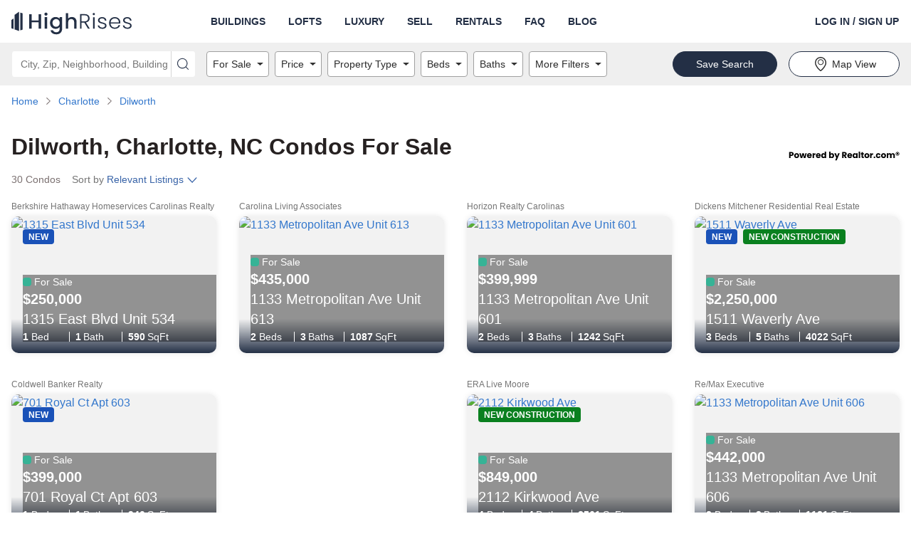

--- FILE ---
content_type: text/html; charset=utf-8
request_url: https://www.highrises.com/for-sale/dilworth_charlotte_nc
body_size: 37201
content:
<!DOCTYPE html><html lang="en"><head><meta name="viewport" content="width=device-width"/><meta charSet="utf-8"/><link rel="apple-touch-icon" sizes="180x180" href="/apple-touch-icon.png"/><link rel="icon" type="image/png" sizes="32x32" href="/favicon-32x32.png"/><link rel="icon" type="image/png" sizes="16x16" href="/favicon-16x16.png"/><link rel="manifest" href="/manifest.json"/><link rel="mask-icon" href="/safari-pinned-tab.svg" color="#5BBAD5"/><link rel="shortcut icon" href="/favicon.ico"/><meta name="theme-color" content="#FFFFFF"/><title>Condos for Sale in Dilworth, Charlotte, NC | Highrises.com</title><meta name="description" content="Check out the 30 condo listings in Dilworth, Charlotte, NC. Connect with the perfect realtor to help you view and buy a condo in Dilworth, Charlotte, NC."/><link rel="canonical" href="https://www.highrises.com/for-sale/dilworth_charlotte_nc"/><meta property="og:title" content="Condos for Sale in Dilworth, Charlotte, NC | Highrises.com"/><meta property="og:url" content="https://www.highrises.com/for-sale/dilworth_charlotte_nc"/><meta property="og:description" content="Check out the 30 condo listings in Dilworth, Charlotte, NC. Connect with the perfect realtor to help you view and buy a condo in Dilworth, Charlotte, NC."/><meta property="og:type" content="website"/><meta property="og:image" content="https://ap.rdcpix.com/2da0112eb17346969f69c74b8fb5bec6l-m3014586369s-w1024_h768_x2.jpg"/><meta property="og:image:width" content="1024"/><meta property="og:image:height" content="768"/><script type="application/ld+json">{"@context":"https://schema.org","@type":"BreadcrumbList","itemListElement":[{"@type":"ListItem","position":1,"item":{"@id":"https://www.highrises.com/","name":"Home"}},{"@type":"ListItem","position":2,"item":{"@id":"https://www.highrises.com/for-sale/charlotte_nc","name":"Charlotte"}},{"@type":"ListItem","position":3,"item":{"@id":"https://www.highrises.com/for-sale/dilworth_charlotte_nc","name":"Dilworth"}}]}</script><link rel="preload" as="image" href="https://ap.rdcpix.com/2da0112eb17346969f69c74b8fb5bec6l-m3014586369od-w480_h360.webp" media="(max-width: 480px)"/><link rel="preload" as="image" href="https://ap.rdcpix.com/2da0112eb17346969f69c74b8fb5bec6l-m3014586369od-w640_h480.webp" media="(min-width: 481px) and (max-width: 640px)"/><link rel="preload" as="image" href="https://ap.rdcpix.com/2da0112eb17346969f69c74b8fb5bec6l-m3014586369od-w1024_h768.webp" media="(min-width: 641px)"/><meta name="next-head-count" content="21"/><link rel="preload" as="image" href="/logo-blue.svg"/><link rel="preconnect" crossorigin="crossorigin" href="ap.rdcpix.com"/><link rel="preconnect" crossorigin="crossorigin" href="https://ph.rdcpix.com/"/><noscript><link rel="stylesheet" data-href="https://fonts.googleapis.com/css2?family=Poppins:wght@400;700&amp;display=optional"/></noscript><script async="" src="https://assets.adobedtm.com/6809d1ba6f0c/9b9b55857e57/launch-b53007951017.min.js"></script><script async="" src="https://www.realtor.com/assets/tracking-sdk/directSend.js" product="highrises-web"></script><script async="" src="https://www.googletagmanager.com/gtag/js"></script><script>window.kxdl = { jy: '' }; window.rdcdl = window.kxdl;  window.rdcdl.globalholdout = { isEnabled: window?.__OPTIMIZELY_CACHE_ENTRIES__?.['EXP_GLOBAL_HOLDOUT-undefined-{}']?.isEnabled }; !function(n,e,i){if(!n){n=n||{},window.permutive=n,n.q=[],n.config=i||{},n.config.apiKey=e,n.config.environment=n.config.environment||'production';for(var o=['addon','identify','track','trigger','query','segment','segments','ready','on','once','user','consent'],r=0;r<o.length;r++){var t=o[r];n[t]=function(e){return function(){var i=Array.prototype.slice.call(arguments,0);n.q.push({functionName:e,arguments:i})}}(t)}}}(window.permutive,'2336e88c-2653-4e72-9d49-c562730fd85f',{});(function(g,o){g[o]=g[o]||function(){(g[o]['q']=g[o]['q']||[]).push(arguments)},g[o]['t']=1*new Date})(window,'_googCsa');</script><link rel="preload" href="https://securepubads.g.doubleclick.net/tag/js/gpt.js" as="script" fetchpriority="high"/><script data-testid="dfp" src="https://securepubads.g.doubleclick.net/tag/js/gpt.js" async="" fetchpriority="high"></script><link rel="preload" href="https://client.aps.amazon-adsystem.com/publisher.js" as="script" fetchpriority="high"/><script data-testid="amazon2" src="https://client.aps.amazon-adsystem.com/publisher.js" async="" fetchpriority="high"></script><script data-testid="doubleverify" src="https://pub.doubleverify.com/dvtag/21089637/DV1311094/pub.js" defer="" fetchpriority="auto"></script><script data-testid="adlightning" src="https://tagan.adlightning.com/realtor/op.js" defer="" fetchpriority="auto"></script><script>
              window.dataLayer = window.dataLayer || [];
              function gtag(){dataLayer.push(arguments);}
              gtag('js', new Date());
              gtag('config', 'UA-474497-1');
              gtag('config', 'AW-16713210617');
            </script><script async="" defer="" src="https://api.trustedform.com/trustedform.js?provide_referrer=false&amp;field=xxTrustedFormCertUrl&amp;l=1768386321848.316&amp;invert_field_sensitivity=false"></script><noscript><img src="http://api.trustedform.com/ns.gif"/></noscript><link rel="preconnect" href="https://fonts.gstatic.com" crossorigin /><link rel="preload" href="https://www.highrises.com/highrises/0b7ed16/_next/static/css/27dd60d51720da8c.css" as="style"/><link rel="stylesheet" href="https://www.highrises.com/highrises/0b7ed16/_next/static/css/27dd60d51720da8c.css" data-n-g=""/><noscript data-n-css=""></noscript><script defer="" nomodule="" src="https://www.highrises.com/highrises/0b7ed16/_next/static/chunks/polyfills-5cd94c89d3acac5f.js"></script><script src="https://www.highrises.com/highrises/0b7ed16/_next/static/chunks/webpack-e5db015a756c00e2.js" defer=""></script><script src="https://www.highrises.com/highrises/0b7ed16/_next/static/chunks/framework-79bce4a3a540b080.js" defer=""></script><script src="https://www.highrises.com/highrises/0b7ed16/_next/static/chunks/main-b5ed02faa08cd6f8.js" defer=""></script><script src="https://www.highrises.com/highrises/0b7ed16/_next/static/chunks/pages/_app-f849a543de9a514a.js" defer=""></script><script src="https://www.highrises.com/highrises/0b7ed16/_next/static/chunks/e1a28df0-b02a53a51c0cdab8.js" defer=""></script><script src="https://www.highrises.com/highrises/0b7ed16/_next/static/chunks/f1470ddd-d93debe8c45fe136.js" defer=""></script><script src="https://www.highrises.com/highrises/0b7ed16/_next/static/chunks/a87f62e2-a4a4b2f95a6eeb7f.js" defer=""></script><script src="https://www.highrises.com/highrises/0b7ed16/_next/static/chunks/17f56ab7-1d62a201a686e52e.js" defer=""></script><script src="https://www.highrises.com/highrises/0b7ed16/_next/static/chunks/f791bcf7-2dff32cb04b140b7.js" defer=""></script><script src="https://www.highrises.com/highrises/0b7ed16/_next/static/chunks/6226402f-855d410696e01bb8.js" defer=""></script><script src="https://www.highrises.com/highrises/0b7ed16/_next/static/chunks/4c64a995-2cdbae5bc906acf3.js" defer=""></script><script src="https://www.highrises.com/highrises/0b7ed16/_next/static/chunks/2288-f8ab1eea59ccb5ff.js" defer=""></script><script src="https://www.highrises.com/highrises/0b7ed16/_next/static/chunks/3575-4632aeb5dce0e134.js" defer=""></script><script src="https://www.highrises.com/highrises/0b7ed16/_next/static/chunks/3253-3330d04032b67966.js" defer=""></script><script src="https://www.highrises.com/highrises/0b7ed16/_next/static/chunks/2415-50869e5cc20af50b.js" defer=""></script><script src="https://www.highrises.com/highrises/0b7ed16/_next/static/chunks/3965-51f08f3514763142.js" defer=""></script><script src="https://www.highrises.com/highrises/0b7ed16/_next/static/chunks/8555-702e1d28a11214fd.js" defer=""></script><script src="https://www.highrises.com/highrises/0b7ed16/_next/static/chunks/7204-6f1f002910239f4e.js" defer=""></script><script src="https://www.highrises.com/highrises/0b7ed16/_next/static/chunks/199-da2a678e41fe4899.js" defer=""></script><script src="https://www.highrises.com/highrises/0b7ed16/_next/static/chunks/2291-e509d0720cb4c293.js" defer=""></script><script src="https://www.highrises.com/highrises/0b7ed16/_next/static/chunks/6239-33521ddf55a128e1.js" defer=""></script><script src="https://www.highrises.com/highrises/0b7ed16/_next/static/chunks/448-e5eae8d87dd77a11.js" defer=""></script><script src="https://www.highrises.com/highrises/0b7ed16/_next/static/chunks/pages/%5Bstatus%5D/%5Blocation%5D-36f7442c4ed63ef8.js" defer=""></script><script src="https://www.highrises.com/highrises/0b7ed16/_next/static/X-AFajy6lLYDF1zWyVpSq/_buildManifest.js" defer=""></script><script src="https://www.highrises.com/highrises/0b7ed16/_next/static/X-AFajy6lLYDF1zWyVpSq/_ssgManifest.js" defer=""></script><script src="https://www.highrises.com/highrises/0b7ed16/_next/static/X-AFajy6lLYDF1zWyVpSq/_middlewareManifest.js" defer=""></script><style data-styled="" data-styled-version="5.3.11">.kPBVFW .label-wrapper{display:-webkit-box;display:-webkit-flex;display:-ms-flexbox;display:flex;-webkit-box-pack:justify;-webkit-justify-content:space-between;-ms-flex-pack:justify;justify-content:space-between;}/*!sc*/
.kPBVFW .required-text{color:#757575;font-size:12px;line-height:24px;margin-bottom:0;}/*!sc*/
.kPBVFW .cancel{position:absolute;z-index:1;top:0;right:2px;bottom:0;margin:5px 5px;padding:0 calc(1em - 5px);border-radius:4px;background-color:#ffffff;}/*!sc*/
.kPBVFW .input-wrapper{position:relative;display:-webkit-box;display:-webkit-flex;display:-ms-flexbox;display:flex;-webkit-flex-direction:column;-ms-flex-direction:column;flex-direction:column;justify-self:stretch;border-radius:4px;background-color:#FFFFFF;}/*!sc*/
.kPBVFW .input-wrapper .input{position:relative;z-index:1;height:56px;font-size:20px;outline:none;color:#2B2B2B;border:1px solid #A0A0A0;border-radius:4px;padding-right:56px;}/*!sc*/
.kPBVFW .input-wrapper .input:not([value='']){padding-right:2.5em;}/*!sc*/
.kPBVFW .input-wrapper .input:focus{outline:-webkit-focus-ring-color auto 1px;}/*!sc*/
.kPBVFW .input-wrapper .input:focus{outline:-webkit-focus-ring-color auto 1px;}/*!sc*/
.kPBVFW .input-wrapper .input:focus{outline:-webkit-focus-ring-color auto 1px;}/*!sc*/
.kPBVFW .input-wrapper .input:focus{outline:-webkit-focus-ring-color auto 1px;}/*!sc*/
.kPBVFW .input-wrapper .input.open{border-radius:4px 4px 0px 0px;border-bottom-color:transparent;border-bottom-right-radius:0;border-bottom-left-radius:0;}/*!sc*/
.kPBVFW .input-wrapper .input:disabled{background-color:#F2F2F2;cursor:not-allowed;}/*!sc*/
.kPBVFW .input-wrapper .input::-ms-clear{display:none;}/*!sc*/
.kPBVFW .helper-text{display:-webkit-box;display:-webkit-flex;display:-ms-flexbox;display:flex;color:#757575;font-size:12px;line-height:normal;margin:4px 0 0 0;}/*!sc*/
.kPBVFW .helper-text-error-icon{margin:0 8px 2px 0;font-size:12px !important;-webkit-flex-shrink:0;-ms-flex-negative:0;flex-shrink:0;}/*!sc*/
.kPBVFW .underlay{white-space:pre;position:absolute;top:0;bottom:0;opacity:1;left:17px;display:-webkit-box;display:-webkit-flex;display:-ms-flexbox;display:flex;-webkit-align-items:center;-webkit-box-align:center;-ms-flex-align:center;align-items:center;overflow:hidden;text-overflow:ellipsis;font-size:20px;color:#757575;max-width:90%;}/*!sc*/
.kPBVFW .underlay.exceed-width{opacity:0;}/*!sc*/
.kPBVFW .header-wrapper{padding-bottom:4px;}/*!sc*/
.kPBVFW .header-wrapper .header{font-weight:700;text-transform:uppercase;color:#2B2B2B;}/*!sc*/
.kPBVFW .no-results{display:inherit;padding:0.5em 1em;border-radius:2px;white-space:pre-wrap;}/*!sc*/
.kPBVFW .no-results-default{display:-webkit-box;display:-webkit-flex;display:-ms-flexbox;display:flex;color:#B81D22;}/*!sc*/
.kPBVFW .no-results-default .error-icon{-webkit-flex-shrink:0;-ms-flex-negative:0;flex-shrink:0;margin:2px 4px 0 0;}/*!sc*/
.kPBVFW .menu{display:block;position:absolute;top:56px;left:0;right:0;z-index:1000;margin:0;padding:0;background-color:inherit;list-style-type:none;font-size:14px;border:1px solid #A0A0A0;border-top:none;border-radius:4px;border-top-right-radius:0;border-top-left-radius:0;}/*!sc*/
.kPBVFW .menu .item{display:-webkit-box;display:-webkit-flex;display:-ms-flexbox;display:flex;-webkit-align-items:center;-webkit-box-align:center;-ms-flex-align:center;align-items:center;padding-left:16px;height:28px;white-space:nowrap;list-style-position:inside;overflow:hidden;text-overflow:ellipsis;color:#757575;cursor:pointer;}/*!sc*/
.kPBVFW .menu .item.highlighted{background-color:#F2F2F2;color:#2B2B2B;}/*!sc*/
data-styled.g1[id="Autocompletestyles__StyledAutocomplete-rui__sc-4r5dlz-0"]{content:"kPBVFW,"}/*!sc*/
.hhlWKi{text-align:inherit;color:#262121;font-weight:700;}/*!sc*/
.fUgpuB{text-align:inherit;color:#262121;font-weight:400;}/*!sc*/
.jKLnGp{text-align:inherit;color:#ffffff;font-weight:400;}/*!sc*/
.eYHOMK{text-align:inherit;color:#ffffff;font-weight:700;}/*!sc*/
.fqURjm{text-align:inherit;color:#262121;font-weight:400;padding-top:10px;margin-bottom:10px;}/*!sc*/
data-styled.g2[id="Text__StyledText-rui__sc-1j9ntoo-0"]{content:"hhlWKi,fUgpuB,jKLnGp,eYHOMK,fqURjm,"}/*!sc*/
.dpDjUR{font-size:14px;line-height:20px;}/*!sc*/
data-styled.g3[id="TypeInfo__StyledInfo-rui__m9gzjc-0"]{content:"dpDjUR,"}/*!sc*/
.gOFQyr{border:none;-webkit-box-flex:1;-webkit-flex-grow:1;-ms-flex-positive:1;flex-grow:1;height:40px;font-size:16px;font-weight:400;line-height:1.4;padding:0 16px;width:100%;background-color:transparent;}/*!sc*/
.gOFQyr[type='number']::-webkit-inner-spin-button,.gOFQyr[type='number']::-webkit-outer-spin-button{margin:0;}/*!sc*/
data-styled.g7[id="InputElement-rui__kzcwvy-0"]{content:"gOFQyr,"}/*!sc*/
.EsQRe{border:none;border-radius:0;cursor:pointer;display:inline-block;padding:0;position:relative;text-align:center;-webkit-transition:color 100ms cubic-bezier(0.5,0,0.2,1);transition:color 100ms cubic-bezier(0.5,0,0.2,1);vertical-align:top;background-color:transparent;color:#2B2B2B;}/*!sc*/
@media (hover:hover) and (pointer:fine){.EsQRe:hover{background-color:transparent;color:#757575;}}/*!sc*/
.EsQRe:focus{background-color:transparent;color:#757575;}/*!sc*/
.EsQRe:focus:not(:focus-visible){outline:none;}/*!sc*/
data-styled.g8[id="IconButtonstyles__StyledButton-rui__sc-17rbspu-0"]{content:"EsQRe,"}/*!sc*/
.kNSHMO{display:-webkit-box;display:-webkit-flex;display:-ms-flexbox;display:flex;-webkit-align-items:flex-start;-webkit-box-align:flex-start;-ms-flex-align:flex-start;align-items:flex-start;width:100%;max-width:100%;}/*!sc*/
.kNSHMO > div{-webkit-box-flex:1;-webkit-flex-grow:1;-ms-flex-positive:1;flex-grow:1;height:inherit;}/*!sc*/
.kNSHMO .input-wrapper{border-radius:4px 0 0 4px !important;height:inherit;}/*!sc*/
.kNSHMO .input-wrapper .input{border-radius:4px 0 0 4px;height:36px;font-size:14px;padding-right:28px;}/*!sc*/
.kNSHMO .input-wrapper .input.open{border-radius:4px 0 0 0;border-bottom:none;}/*!sc*/
.kNSHMO button{padding:0 0.5rem;}/*!sc*/
.kNSHMO button svg{font-size:16px !important;}/*!sc*/
.kNSHMO .underlay{font-size:14px;padding-right:28px;top:2px;}/*!sc*/
.kNSHMO .menu{top:36px;}/*!sc*/
.kNSHMO > button{height:36px;width:auto;border-radius:0 4px 4px 0;font-size:14px;padding:0 0.5rem;}/*!sc*/
data-styled.g11[id="AutocompleteInputGroupstyles__StyledAutocompleteInputGroup-rui__ocgxaa-0"]{content:"kNSHMO,"}/*!sc*/
.dOtdPV{display:-webkit-inline-box;display:-webkit-inline-flex;display:-ms-inline-flexbox;display:inline-flex;-webkit-align-items:center;-webkit-box-align:center;-ms-flex-align:center;align-items:center;-webkit-box-pack:center;-webkit-justify-content:center;-ms-flex-pack:center;justify-content:center;touch-action:manipulation;background-image:none;white-space:nowrap;-webkit-user-select:none;-moz-user-select:none;-ms-user-select:none;user-select:none;line-height:1;cursor:pointer;-webkit-transition:background-color 100ms cubic-bezier(0.5,0,0.2,1),color 100ms cubic-bezier(0.5,0,0.2,1),border-color 100ms cubic-bezier(0.5,0,0.2,1);transition:background-color 100ms cubic-bezier(0.5,0,0.2,1),color 100ms cubic-bezier(0.5,0,0.2,1),border-color 100ms cubic-bezier(0.5,0,0.2,1);position:static;vertical-align:inherit;font-size:inherit;height:auto;-webkit-text-decoration:underline;text-decoration:underline;border-radius:0;border:0;padding:0;font-weight:inherit;margin-bottom:5px;color:#1E61D9;background-color:transparent;border-color:transparent;}/*!sc*/
.dOtdPV.disabled{cursor:not-allowed;}/*!sc*/
.dOtdPV false @media (hover:hover) and (pointer:fine):hover{-webkit-text-decoration:underline;text-decoration:underline;}/*!sc*/
.dOtdPV:focus{-webkit-text-decoration:underline;text-decoration:underline;}/*!sc*/
.dOtdPV:focus:not(:focus-visible){outline:none;}/*!sc*/
@media (hover:hover) and (pointer:fine){.dOtdPV:hover{color:#15459A;background-color:transparent;border-color:transparent;}}/*!sc*/
.dOtdPV:focus{color:#1E61D9;}/*!sc*/
.dOtdPV:active{color:#15459A;background-color:transparent;border-color:transparent;}/*!sc*/
.dOtdPV.disabled{color:#A0A0A0;background-color:transparent;border-color:transparent;}/*!sc*/
data-styled.g12[id="base__StyledAnchor-rui__ermeke-0"]{content:"dOtdPV,"}/*!sc*/
.bqNNeM{display:-webkit-inline-box;display:-webkit-inline-flex;display:-ms-inline-flexbox;display:inline-flex;-webkit-align-items:center;-webkit-box-align:center;-ms-flex-align:center;align-items:center;-webkit-box-pack:center;-webkit-justify-content:center;-ms-flex-pack:center;justify-content:center;touch-action:manipulation;background-image:none;white-space:nowrap;-webkit-user-select:none;-moz-user-select:none;-ms-user-select:none;user-select:none;line-height:1;cursor:pointer;-webkit-transition:background-color 100ms cubic-bezier(0.5,0,0.2,1),color 100ms cubic-bezier(0.5,0,0.2,1),border-color 100ms cubic-bezier(0.5,0,0.2,1);transition:background-color 100ms cubic-bezier(0.5,0,0.2,1),color 100ms cubic-bezier(0.5,0,0.2,1),border-color 100ms cubic-bezier(0.5,0,0.2,1);position:static;vertical-align:middle;font-size:14px;border-radius:36px;border:1px solid transparent;height:36px;-webkit-text-decoration:none;text-decoration:none;text-align:center;border-radius:0;border:0;padding:0;font-weight:700;color:#2B2B2B;background-color:transparent;border-color:transparent;}/*!sc*/
.bqNNeM.disabled{cursor:not-allowed;}/*!sc*/
.bqNNeM false @media (hover:hover) and (pointer:fine):hover{-webkit-text-decoration:underline;text-decoration:underline;}/*!sc*/
.bqNNeM:focus{-webkit-text-decoration:underline;text-decoration:underline;}/*!sc*/
.bqNNeM:focus:not(:focus-visible){outline:none;}/*!sc*/
@media (hover:hover) and (pointer:fine){.bqNNeM:hover{color:#757575;background-color:transparent;border-color:transparent;}}/*!sc*/
.bqNNeM:focus{color:#2B2B2B;}/*!sc*/
.bqNNeM:active{color:#757575;background-color:transparent;border-color:transparent;}/*!sc*/
.bqNNeM.disabled{color:#A0A0A0;background-color:transparent;border-color:transparent;}/*!sc*/
.bUHEnL{display:-webkit-inline-box;display:-webkit-inline-flex;display:-ms-inline-flexbox;display:inline-flex;-webkit-align-items:center;-webkit-box-align:center;-ms-flex-align:center;align-items:center;-webkit-box-pack:center;-webkit-justify-content:center;-ms-flex-pack:center;justify-content:center;touch-action:manipulation;background-image:none;white-space:nowrap;-webkit-user-select:none;-moz-user-select:none;-ms-user-select:none;user-select:none;line-height:1;cursor:pointer;-webkit-transition:background-color 100ms cubic-bezier(0.5,0,0.2,1),color 100ms cubic-bezier(0.5,0,0.2,1),border-color 100ms cubic-bezier(0.5,0,0.2,1);transition:background-color 100ms cubic-bezier(0.5,0,0.2,1),color 100ms cubic-bezier(0.5,0,0.2,1),border-color 100ms cubic-bezier(0.5,0,0.2,1);position:static;vertical-align:middle;font-size:14px;border-radius:36px;border:1px solid transparent;height:36px;-webkit-text-decoration:none;text-decoration:none;text-align:center;padding:0 32px;font-weight:400;color:#2B2B2B;background-color:#FFFFFF;border-color:#232F45;}/*!sc*/
.bUHEnL.disabled{cursor:not-allowed;}/*!sc*/
@media (hover:hover) and (pointer:fine){.bUHEnL:hover{-webkit-text-decoration:none;text-decoration:none;}}/*!sc*/
.bUHEnL:focus{-webkit-text-decoration:none;text-decoration:none;}/*!sc*/
.bUHEnL:focus:not(:focus-visible){outline:none;}/*!sc*/
@media (hover:hover) and (pointer:fine){.bUHEnL:hover{color:#2B2B2B;background-color:#ffffff;border-color:#232F45;}}/*!sc*/
.bUHEnL:focus{color:#2B2B2B;}/*!sc*/
.bUHEnL:active{color:#2B2B2B;background-color:#ffffff;border-color:#232F45;}/*!sc*/
.bUHEnL.disabled{color:#757575;background-color:#A0A0A0;border-color:#A0A0A0;}/*!sc*/
.ekvCuT{display:-webkit-inline-box;display:-webkit-inline-flex;display:-ms-inline-flexbox;display:inline-flex;-webkit-align-items:center;-webkit-box-align:center;-ms-flex-align:center;align-items:center;-webkit-box-pack:center;-webkit-justify-content:center;-ms-flex-pack:center;justify-content:center;touch-action:manipulation;background-image:none;white-space:nowrap;-webkit-user-select:none;-moz-user-select:none;-ms-user-select:none;user-select:none;line-height:1;cursor:pointer;-webkit-transition:background-color 100ms cubic-bezier(0.5,0,0.2,1),color 100ms cubic-bezier(0.5,0,0.2,1),border-color 100ms cubic-bezier(0.5,0,0.2,1);transition:background-color 100ms cubic-bezier(0.5,0,0.2,1),color 100ms cubic-bezier(0.5,0,0.2,1),border-color 100ms cubic-bezier(0.5,0,0.2,1);position:static;vertical-align:middle;font-size:14px;border-radius:36px;border:1px solid transparent;height:36px;-webkit-text-decoration:none;text-decoration:none;text-align:center;padding:0 32px;font-weight:400;color:#FFFFFF;background-color:#232F45;border-color:#232F45;}/*!sc*/
.ekvCuT.disabled{cursor:not-allowed;}/*!sc*/
@media (hover:hover) and (pointer:fine){.ekvCuT:hover{-webkit-text-decoration:none;text-decoration:none;}}/*!sc*/
.ekvCuT:focus{-webkit-text-decoration:none;text-decoration:none;}/*!sc*/
.ekvCuT:focus:not(:focus-visible){outline:none;}/*!sc*/
@media (hover:hover) and (pointer:fine){.ekvCuT:hover{color:#FFFFFF;background-color:#0b4599;border-color:#0b4599;}}/*!sc*/
.ekvCuT:focus{color:#FFFFFF;}/*!sc*/
.ekvCuT:active{color:#FFFFFF;background-color:#0b4599;border-color:#0b4599;}/*!sc*/
.ekvCuT.disabled{color:#757575;background-color:#DFDFDF;border-color:#DFDFDF;}/*!sc*/
.kQFjM{display:-webkit-box;display:-webkit-flex;display:-ms-flexbox;display:flex;-webkit-align-items:center;-webkit-box-align:center;-ms-flex-align:center;align-items:center;-webkit-box-pack:center;-webkit-justify-content:center;-ms-flex-pack:center;justify-content:center;touch-action:manipulation;background-image:none;white-space:nowrap;-webkit-user-select:none;-moz-user-select:none;-ms-user-select:none;user-select:none;line-height:1;cursor:pointer;-webkit-transition:background-color 100ms cubic-bezier(0.5,0,0.2,1),color 100ms cubic-bezier(0.5,0,0.2,1),border-color 100ms cubic-bezier(0.5,0,0.2,1);transition:background-color 100ms cubic-bezier(0.5,0,0.2,1),color 100ms cubic-bezier(0.5,0,0.2,1),border-color 100ms cubic-bezier(0.5,0,0.2,1);position:static;vertical-align:middle;font-size:14px;border-radius:36px;border:1px solid transparent;height:36px;-webkit-text-decoration:none;text-decoration:none;text-align:center;padding:0 32px;font-weight:400;width:100%;color:#FFFFFF;background-color:#232F45;border-color:#232F45;}/*!sc*/
.kQFjM.disabled{cursor:not-allowed;}/*!sc*/
@media (hover:hover) and (pointer:fine){.kQFjM:hover{-webkit-text-decoration:none;text-decoration:none;}}/*!sc*/
.kQFjM:focus{-webkit-text-decoration:none;text-decoration:none;}/*!sc*/
.kQFjM:focus:not(:focus-visible){outline:none;}/*!sc*/
@media (hover:hover) and (pointer:fine){.kQFjM:hover{color:#FFFFFF;background-color:#0b4599;border-color:#0b4599;}}/*!sc*/
.kQFjM:focus{color:#FFFFFF;}/*!sc*/
.kQFjM:active{color:#FFFFFF;background-color:#0b4599;border-color:#0b4599;}/*!sc*/
.kQFjM.disabled{color:#757575;background-color:#DFDFDF;border-color:#DFDFDF;}/*!sc*/
.UvhXA{display:-webkit-box;display:-webkit-flex;display:-ms-flexbox;display:flex;-webkit-align-items:center;-webkit-box-align:center;-ms-flex-align:center;align-items:center;-webkit-box-pack:center;-webkit-justify-content:center;-ms-flex-pack:center;justify-content:center;touch-action:manipulation;background-image:none;white-space:nowrap;-webkit-user-select:none;-moz-user-select:none;-ms-user-select:none;user-select:none;line-height:1;cursor:pointer;-webkit-transition:background-color 100ms cubic-bezier(0.5,0,0.2,1),color 100ms cubic-bezier(0.5,0,0.2,1),border-color 100ms cubic-bezier(0.5,0,0.2,1);transition:background-color 100ms cubic-bezier(0.5,0,0.2,1),color 100ms cubic-bezier(0.5,0,0.2,1),border-color 100ms cubic-bezier(0.5,0,0.2,1);position:static;vertical-align:middle;font-size:14px;border-radius:36px;border:1px solid transparent;height:36px;-webkit-text-decoration:none;text-decoration:none;text-align:center;padding:0 32px;font-weight:400;width:100%;color:#2B2B2B;background-color:#FFFFFF;border-color:#232F45;}/*!sc*/
.UvhXA.disabled{cursor:not-allowed;}/*!sc*/
@media (hover:hover) and (pointer:fine){.UvhXA:hover{-webkit-text-decoration:none;text-decoration:none;}}/*!sc*/
.UvhXA:focus{-webkit-text-decoration:none;text-decoration:none;}/*!sc*/
.UvhXA:focus:not(:focus-visible){outline:none;}/*!sc*/
@media (hover:hover) and (pointer:fine){.UvhXA:hover{color:#2B2B2B;background-color:#ffffff;border-color:#232F45;}}/*!sc*/
.UvhXA:focus{color:#2B2B2B;}/*!sc*/
.UvhXA:active{color:#2B2B2B;background-color:#ffffff;border-color:#232F45;}/*!sc*/
.UvhXA.disabled{color:#757575;background-color:#A0A0A0;border-color:#A0A0A0;}/*!sc*/
data-styled.g13[id="base__StyledButton-rui__ermeke-1"]{content:"bqNNeM,bUHEnL,ekvCuT,kQFjM,UvhXA,"}/*!sc*/
.jENhIL{margin-right:4px;}/*!sc*/
data-styled.g14[id="base__StyledIcon-rui__ermeke-2"]{content:"jENhIL,"}/*!sc*/
.hQOfjV{width:100%;margin-right:auto;margin-left:auto;padding-left:16px;padding-right:16px;}/*!sc*/
@media (min-width:768px){.hQOfjV{max-width:768px;width:100%;}}/*!sc*/
@media (min-width:996px){.hQOfjV{max-width:992px;width:100%;}}/*!sc*/
@media (min-width:1280px){.hQOfjV{max-width:1288px;width:100%;}}/*!sc*/
.hQOfjV::before,.hQOfjV::after{content:' ';display:table;}/*!sc*/
.eRDIWS{width:100%;margin-right:auto;margin-left:auto;display:-webkit-box;display:-webkit-flex;display:-ms-flexbox;display:flex;padding-left:16px;padding-right:16px;}/*!sc*/
.eRDIWS::before,.eRDIWS::after{content:' ';display:table;}/*!sc*/
.bFsRqB{width:100%;margin-right:auto;margin-left:auto;padding-left:16px;padding-right:16px;margin-top:10px;}/*!sc*/
.bFsRqB::before,.bFsRqB::after{content:' ';display:table;}/*!sc*/
.Thppi{width:100%;margin-right:auto;margin-left:auto;padding-left:16px;padding-right:16px;margin-top:32px;margin-bottom:32px;}/*!sc*/
.Thppi::before,.Thppi::after{content:' ';display:table;}/*!sc*/
.gLIopl{width:100%;margin-right:auto;margin-left:auto;padding-left:16px;padding-right:16px;margin-top:32px;margin-bottom:32px;}/*!sc*/
@media (min-width:768px){.gLIopl{max-width:768px;width:100%;}}/*!sc*/
@media (min-width:996px){.gLIopl{max-width:992px;width:100%;}}/*!sc*/
@media (min-width:1280px){.gLIopl{max-width:1288px;width:100%;}}/*!sc*/
.gLIopl::before,.gLIopl::after{content:' ';display:table;}/*!sc*/
.kRpZMO{width:100%;margin-right:auto;margin-left:auto;padding-left:16px;padding-right:16px;margin-top:90px;}/*!sc*/
@media (min-width:768px){.kRpZMO{max-width:768px;width:100%;}}/*!sc*/
@media (min-width:996px){.kRpZMO{max-width:992px;width:100%;}}/*!sc*/
@media (min-width:1280px){.kRpZMO{max-width:1288px;width:100%;}}/*!sc*/
.kRpZMO::before,.kRpZMO::after{content:' ';display:table;}/*!sc*/
.csKubd{width:100%;margin-right:auto;margin-left:auto;padding-left:16px;padding-right:16px;margin-top:90px;margin-bottom:90px;}/*!sc*/
@media (min-width:768px){.csKubd{max-width:768px;width:100%;}}/*!sc*/
@media (min-width:996px){.csKubd{max-width:992px;width:100%;}}/*!sc*/
@media (min-width:1280px){.csKubd{max-width:1288px;width:100%;}}/*!sc*/
.csKubd::before,.csKubd::after{content:' ';display:table;}/*!sc*/
data-styled.g18[id="Containerstyles__StyledContainer-rui__q3yf4x-0"]{content:"hQOfjV,eRDIWS,bFsRqB,Thppi,gLIopl,kRpZMO,csKubd,"}/*!sc*/
.kkJBdP{box-sizing:border-box;padding-left:16px;padding-right:16px;position:relative;width:100%;-webkit-flex:0 0 100%;-ms-flex:0 0 100%;flex:0 0 100%;max-width:100%;}/*!sc*/
@media (min-width:768px){}/*!sc*/
@media (min-width:996px){}/*!sc*/
@media (min-width:1280px){}/*!sc*/
.cikSBb{box-sizing:border-box;padding-left:16px;padding-right:16px;position:relative;width:100%;-webkit-flex:0 0 100%;-ms-flex:0 0 100%;flex:0 0 100%;max-width:100%;}/*!sc*/
@media (min-width:768px){.cikSBb{-webkit-flex:0 0 100%;-ms-flex:0 0 100%;flex:0 0 100%;max-width:100%;}}/*!sc*/
@media (min-width:996px){.cikSBb{-webkit-flex:0 0 33.33333333333333%;-ms-flex:0 0 33.33333333333333%;flex:0 0 33.33333333333333%;max-width:33.33333333333333%;}}/*!sc*/
@media (min-width:1280px){.cikSBb{-webkit-flex:0 0 25%;-ms-flex:0 0 25%;flex:0 0 25%;max-width:25%;}}/*!sc*/
.iBOEPj{box-sizing:border-box;padding-left:16px;padding-right:16px;position:relative;width:100%;-webkit-flex:0 0 50%;-ms-flex:0 0 50%;flex:0 0 50%;max-width:50%;}/*!sc*/
@media (min-width:768px){.iBOEPj{-webkit-flex:0 0 50%;-ms-flex:0 0 50%;flex:0 0 50%;max-width:50%;}}/*!sc*/
@media (min-width:996px){.iBOEPj{-webkit-flex:0 0 33.33333333333333%;-ms-flex:0 0 33.33333333333333%;flex:0 0 33.33333333333333%;max-width:33.33333333333333%;}}/*!sc*/
@media (min-width:1280px){.iBOEPj{-webkit-flex:0 0 25%;-ms-flex:0 0 25%;flex:0 0 25%;max-width:25%;}}/*!sc*/
.hWjDlr{box-sizing:border-box;padding-left:16px;padding-right:16px;position:relative;width:100%;-webkit-flex:0 0 100%;-ms-flex:0 0 100%;flex:0 0 100%;max-width:100%;}/*!sc*/
@media (min-width:768px){.hWjDlr{-webkit-flex:0 0 50%;-ms-flex:0 0 50%;flex:0 0 50%;max-width:50%;}}/*!sc*/
@media (min-width:996px){.hWjDlr{-webkit-flex:0 0 50%;-ms-flex:0 0 50%;flex:0 0 50%;max-width:50%;}}/*!sc*/
@media (min-width:1280px){.hWjDlr{-webkit-flex:0 0 25%;-ms-flex:0 0 25%;flex:0 0 25%;max-width:25%;}}/*!sc*/
data-styled.g19[id="Col__StyledCol-rui__sc-1aq27yt-0"]{content:"kkJBdP,cikSBb,iBOEPj,hWjDlr,"}/*!sc*/
.fKddLC{box-sizing:border-box;display:-webkit-box;display:-webkit-flex;display:-ms-flexbox;display:flex;-webkit-flex-wrap:wrap;-ms-flex-wrap:wrap;flex-wrap:wrap;list-style:none;margin-right:-16px;margin-left:-16px;}/*!sc*/
data-styled.g20[id="Row__StyledRow-rui__sc-1ys7745-0"]{content:"fKddLC,"}/*!sc*/
.jMFxkp{cursor:pointer;display:inline-block;width:100%;white-space:nowrap;overflow:hidden;text-overflow:ellipsis;background-color:transparent;background-image:none;box-shadow:none;-webkit-appearance:none;-moz-appearance:none;appearance:none;padding:5px 32px 5px 8px;font-size:16px;border:1px solid #A0A0A0;border-radius:4px;min-height:40px;-webkit-transition:border-color 100ms cubic-bezier(0.5,0,0.2,1);transition:border-color 100ms cubic-bezier(0.5,0,0.2,1);background-color:#FFFFFF;}/*!sc*/
.jMFxkp:focus:-moz-focusring{color:transparent;text-shadow:0 0 0 #000;}/*!sc*/
.jMFxkp:focus::-ms-value{color:inherit;background:#fff;}/*!sc*/
@media (hover:hover) and (pointer:fine){.jMFxkp:hover,.jMFxkp:active:not(:focus-visible){outline:none;}}/*!sc*/
.jMFxkp::-ms-expand{display:none;}/*!sc*/
@-moz-document url-prefix(){.jMFxkp{text-indent:0.01px;text-overflow:'';padding-right:1rem;}.jMFxkp option{background-color:#fff !important;}}/*!sc*/
data-styled.g53[id="Selectstyles__StyledSelectElement-rui__p1u3do-0"]{content:"jMFxkp,"}/*!sc*/
.iQQVws{position:relative;display:-webkit-box;display:-webkit-flex;display:-ms-flexbox;display:flex;-webkit-box-flex:1;-webkit-flex-grow:1;-ms-flex-positive:1;flex-grow:1;width:100%;}/*!sc*/
.iQQVws:after{position:absolute;top:50%;right:1.25rem;display:inline-block;content:'';width:0;height:0;margin-top:-0.15rem;pointer-events:none;border-top:4px solid #2B2B2B;border-right:4px solid transparent;border-bottom:4px solid transparent;border-left:4px solid transparent;}/*!sc*/
data-styled.g54[id="Selectstyles__StyledSelectGroup-rui__p1u3do-1"]{content:"iQQVws,"}/*!sc*/
.fvLcU{display:-webkit-inline-box;display:-webkit-inline-flex;display:-ms-inline-flexbox;display:inline-flex;-webkit-align-items:center;-webkit-box-align:center;-ms-flex-align:center;align-items:center;-webkit-box-pack:center;-webkit-justify-content:center;-ms-flex-pack:center;justify-content:center;font-size:12px;padding:2px 8px;font-weight:700;text-transform:uppercase;height:21px;line-height:1;vertical-align:middle;border-radius:4px;pointer-events:none;touch-action:none;background-color:#1A52B8;color:#FFFFFF;}/*!sc*/
.goghjH{display:-webkit-inline-box;display:-webkit-inline-flex;display:-ms-inline-flexbox;display:inline-flex;-webkit-align-items:center;-webkit-box-align:center;-ms-flex-align:center;align-items:center;-webkit-box-pack:center;-webkit-justify-content:center;-ms-flex-pack:center;justify-content:center;font-size:12px;padding:2px 8px;font-weight:700;text-transform:uppercase;height:21px;line-height:1;vertical-align:middle;border-radius:4px;pointer-events:none;touch-action:none;background-color:#0A801F;color:#FFFFFF;}/*!sc*/
.hsMwQJ{display:-webkit-inline-box;display:-webkit-inline-flex;display:-ms-inline-flexbox;display:inline-flex;-webkit-align-items:center;-webkit-box-align:center;-ms-flex-align:center;align-items:center;-webkit-box-pack:center;-webkit-justify-content:center;-ms-flex-pack:center;justify-content:center;font-size:12px;padding:2px 8px;font-weight:700;text-transform:uppercase;height:21px;line-height:1;vertical-align:middle;border-radius:4px;pointer-events:none;touch-action:none;background-color:#000000;color:#FFFFFF;}/*!sc*/
.bgNGji{display:-webkit-inline-box;display:-webkit-inline-flex;display:-ms-inline-flexbox;display:inline-flex;-webkit-align-items:center;-webkit-box-align:center;-ms-flex-align:center;align-items:center;-webkit-box-pack:center;-webkit-justify-content:center;-ms-flex-pack:center;justify-content:center;font-size:12px;padding:2px 8px;font-weight:700;text-transform:uppercase;height:21px;line-height:1;vertical-align:middle;border-radius:4px;pointer-events:none;touch-action:none;background-color:#D92228;color:#FFFFFF;}/*!sc*/
data-styled.g62[id="StatusLabelstyles__StyledLabel-rui__sc-1mkqe1m-0"]{content:"fvLcU,goghjH,hsMwQJ,bgNGji,"}/*!sc*/
.gfBMby{background:transparent;background-image:none;border:none;font:inherit;line-height:1;margin:0;overflow:visible;padding:0;-webkit-align-items:center;-webkit-box-align:center;-ms-flex-align:center;align-items:center;color:#1E61D9;cursor:pointer;display:-webkit-inline-box;display:-webkit-inline-flex;display:-ms-inline-flexbox;display:inline-flex;font-size:12px;font-weight:700;text-transform:uppercase;}/*!sc*/
@media (hover:hover) and (pointer:fine){.gfBMby:hover{-webkit-text-decoration:underline;text-decoration:underline;}}/*!sc*/
.gfBMby:focus:not(:focus-visible){outline:none;}/*!sc*/
data-styled.g69[id="ControlLinkstyles__StyledButton-rui__sruhcv-1"]{content:"gfBMby,"}/*!sc*/
.jMuBAF ul{list-style:none;padding:0;margin:0;}/*!sc*/
.jMuBAF li{display:inline-block;color:#7b7171;font-size:14px;}/*!sc*/
.jMuBAF .breadcrumb-divider{font-size:12px !important;margin:0 8px;}/*!sc*/
data-styled.g70[id="Breadcrumbsstyles__StyledBreadcrumbs-rui__sc-1n6s6l0-0"]{content:"jMuBAF,"}/*!sc*/
.fXvUqN{display:-webkit-box;display:-webkit-flex;display:-ms-flexbox;display:flex;-webkit-align-items:center;-webkit-box-align:center;-ms-flex-align:center;align-items:center;}/*!sc*/
.fXvUqN .badge{border-radius:4px;height:12px;width:12px;background-color:#36B396;margin-right:4px;}/*!sc*/
.fXvUqN .message{display:-webkit-box;display:-webkit-flex;display:-ms-flexbox;display:flex;-webkit-align-items:center;-webkit-box-align:center;-ms-flex-align:center;align-items:center;}/*!sc*/
data-styled.g72[id="StatusBadgestyles__StyledStatusBadge-rui__sc-1wog16p-0"]{content:"fXvUqN,"}/*!sc*/
.dmwnal{font-size:10px;line-height:16px;}/*!sc*/
data-styled.g81[id="TypeLegal__StyledLegal-rui__fly8zx-0"]{content:"dmwnal,"}/*!sc*/
@media (min-width:768px){.gbuYlh{font-size:32px;line-height:40px;}}/*!sc*/
@media (max-width:767px){.gbuYlh{font-size:24px;line-height:32px;}}/*!sc*/
data-styled.g83[id="TypeDisplayLarge__StyledDisplayLarge-rui__sc-6n0m70-0"]{content:"gbuYlh,"}/*!sc*/
@media (min-width:768px){.ePOWGC{font-size:24px;line-height:32px;}}/*!sc*/
@media (max-width:767px){.ePOWGC{font-size:20px;line-height:28px;}}/*!sc*/
data-styled.g84[id="TypeDisplayMedium__StyledDisplayMedium-rui__p7jz6l-0"]{content:"ePOWGC,"}/*!sc*/
@media (min-width:768px){.knUuzv{font-size:20px;line-height:28px;}}/*!sc*/
@media (max-width:767px){.knUuzv{font-size:16px;line-height:24px;}}/*!sc*/
data-styled.g85[id="TypeDisplaySmall__StyledDisplaySmall-rui__wbiuo8-0"]{content:"knUuzv,"}/*!sc*/
.cozvDT{background-color:#F2F2F2;overflow:hidden;position:relative;}/*!sc*/
.dElvrG{background-color:#3964a8;overflow:hidden;position:relative;}/*!sc*/
data-styled.g87[id="CardMediastyles__StyledCardMedia-rui__sc-1thsg0j-0"]{content:"cozvDT,dElvrG,"}/*!sc*/
.lsLZs{height:0;padding-bottom:66.666%;width:100%;}/*!sc*/
.lsLZs img{position:absolute;width:100%;height:100%;object-fit:cover;}/*!sc*/
.hpUHgj{height:0;padding-bottom:135%;width:100%;}/*!sc*/
.hpUHgj img{position:absolute;width:100%;height:100%;object-fit:cover;}/*!sc*/
.fxqUib{height:0;padding-bottom:25%;width:100%;}/*!sc*/
.fxqUib img{position:absolute;width:100%;height:100%;object-fit:cover;}/*!sc*/
data-styled.g88[id="CardMediastyles__StyledAspectRatioContent-rui__sc-1thsg0j-1"]{content:"lsLZs,hpUHgj,fxqUib,"}/*!sc*/
.ekSBeD{position:relative;background-color:#efefef;border-radius:10px;overflow:hidden;box-shadow:0 0 8px rgba(0,0,0,0.1);}/*!sc*/
@media (min-width:768px) and (hover:hover) and (pointer:fine){.ekSBeD:hover{box-shadow:0 0 8px rgba(0,0,0,0.2);}}/*!sc*/
.ekSBeD:focus-within{outline:5px auto Highlight;outline:5px auto -webkit-focus-ring-color;outline-offset:1px;}/*!sc*/
data-styled.g90[id="Cardstyles__StyledCard-rui__sc-6oh8yg-0"]{content:"ekSBeD,"}/*!sc*/
.esSkgb{font-size:12px;color:#757575;margin-bottom:2px;position:relative;}/*!sc*/
data-styled.g105[id="CardTitle__StyledCardTitle-rui__sc-17n3iwg-0"]{content:"esSkgb,"}/*!sc*/
.bTioAx{color:#fff;height:100%;left:0;pointer-events:none;position:absolute;top:0;width:100%;}/*!sc*/
.bTioAx:before{display:block;content:'';position:absolute;left:0;bottom:0;height:40%;width:100%;pointer-events:none;background-image:linear-gradient (to top,rgba(0,0,0,0.5) 0%,rgba(0,0,0,0) 100%);}/*!sc*/
data-styled.g106[id="CardMediaOverlaystyles__StyledCardMediaOverlay-rui__sc-1luw80z-0"]{content:"bTioAx,"}/*!sc*/
.fOTSww{display:-webkit-box;display:-webkit-flex;display:-ms-flexbox;display:flex;pointer-events:none;position:absolute;top:0;width:100%;}/*!sc*/
data-styled.g107[id="CardMediaOverlaystyles__StyledTopComponents-rui__sc-1luw80z-1"]{content:"fOTSww,"}/*!sc*/
.cDMRFd{-webkit-align-items:flex-end;-webkit-box-align:flex-end;-ms-flex-align:flex-end;align-items:flex-end;bottom:0;display:-webkit-box;display:-webkit-flex;display:-ms-flexbox;display:flex;pointer-events:none;position:absolute;width:100%;}/*!sc*/
data-styled.g108[id="CardMediaOverlaystyles__StyledBottomComponents-rui__sc-1luw80z-2"]{content:"cDMRFd,"}/*!sc*/
.fAXdvz{-webkit-box-flex:1;-webkit-flex-grow:1;-ms-flex-positive:1;flex-grow:1;margin-left:16px;margin-top:16px;margin-bottom:16px;pointer-events:none;}/*!sc*/
data-styled.g109[id="CardMediaOverlaystyles__StyledLeftCol-rui__sc-1luw80z-3"]{content:"fAXdvz,"}/*!sc*/
.ieyRFR{height:0px;overflow:hidden;-webkit-transition:all 0ms cubic-bezier(0.5,0,0.2,1);transition:all 0ms cubic-bezier(0.5,0,0.2,1);visibility:hidden;width:100%;}/*!sc*/
data-styled.g117[id="Collapsestyles__StyledContainer-rui__sc-162iehx-0"]{content:"ieyRFR,"}/*!sc*/
.byUmvs{-webkit-align-items:center;-webkit-box-align:center;-ms-flex-align:center;align-items:center;background-color:transparent;display:-webkit-box;display:-webkit-flex;display:-ms-flexbox;display:flex;-webkit-box-pack:center;-webkit-justify-content:center;-ms-flex-pack:center;justify-content:center;height:100%;width:100%;}/*!sc*/
data-styled.g128[id="LazyPicturestyles__StyledBgDiv-rui__mf4y2d-1"]{content:"byUmvs,"}/*!sc*/
.ftyicE{-webkit-flex-wrap:wrap;-ms-flex-wrap:wrap;flex-wrap:wrap;padding:1px;position:relative;display:-webkit-box;display:-webkit-flex;display:-ms-flexbox;display:flex;}/*!sc*/
data-styled.g137[id="Nav__StyledNav-rui__ilz65z-0"]{content:"ftyicE,"}/*!sc*/
.lbcQyR{display:-webkit-inline-box;display:-webkit-inline-flex;display:-ms-inline-flexbox;display:inline-flex;-webkit-align-items:center;-webkit-box-align:center;-ms-flex-align:center;align-items:center;-webkit-text-decoration:none;text-decoration:none;font-size:14px;height:100%;padding:16px;position:relative;cursor:pointer;-webkit-transition:color 100ms cubic-bezier(0.5,0,0.2,1),border-color 100ms cubic-bezier(0.5,0,0.2,1);transition:color 100ms cubic-bezier(0.5,0,0.2,1),border-color 100ms cubic-bezier(0.5,0,0.2,1);color:#232F45;font-weight:bold;}/*!sc*/
.lbcQyR::before{content:'';position:absolute;bottom:0;left:0;width:100%;border-bottom-style:solid;border-bottom-width:3px;-webkit-transition:color 100ms cubic-bezier(0.5,0,0.2,1),border-color 100ms cubic-bezier(0.5,0,0.2,1);transition:color 100ms cubic-bezier(0.5,0,0.2,1),border-color 100ms cubic-bezier(0.5,0,0.2,1);}/*!sc*/
@media (hover:hover) and (pointer:fine){.lbcQyR:hover{-webkit-text-decoration:none;text-decoration:none;}}/*!sc*/
.lbcQyR:focus{-webkit-text-decoration:none;text-decoration:none;}/*!sc*/
.lbcQyR:focus:not(:focus-visible){outline:none;}/*!sc*/
.lbcQyR:active{-webkit-text-decoration:none;text-decoration:none;}/*!sc*/
.lbcQyR::before{border-color:transparent;}/*!sc*/
@media (hover:hover) and (pointer:fine){.lbcQyR:hover{color:#232F45;}.lbcQyR:hover::before{border-color:#232F45;}}/*!sc*/
.lbcQyR:focus{color:#232F45;}/*!sc*/
.lbcQyR:focus::before{border-color:#232F45;}/*!sc*/
.lbcQyR:active{color:#232F45;}/*!sc*/
.lbcQyR:active::before{border-color:#232F45;}/*!sc*/
.lbcQyR[disabled]{color:#757575;}/*!sc*/
.lbcQyR[disabled]::before{border-color:transparent;}/*!sc*/
data-styled.g139[id="base__StyledNavLink-rui__sc-1n9381n-0"]{content:"lbcQyR,"}/*!sc*/
.hDTwKl{-webkit-align-items:center;-webkit-box-align:center;-ms-flex-align:center;align-items:center;color:#ffffff;display:-webkit-inline-box;display:-webkit-inline-flex;display:-ms-inline-flexbox;display:inline-flex;-webkit-flex:100% 0 0;-ms-flex:100% 0 0;flex:100% 0 0;font-size:16px;font-weight:700;max-width:100%;cursor:pointer;}/*!sc*/
@media (hover:hover) and (pointer:fine){.hDTwKl:hover,.hDTwKl:active,.hDTwKl:focus{color:#000000;-webkit-text-decoration:none;text-decoration:none;}}/*!sc*/
@media (min-width:768px){.hDTwKl{font-size:20px;}}/*!sc*/
data-styled.g143[id="NavbarBrand__StyledNavbarBrand-rui__sc-6191ln-0"]{content:"hDTwKl,"}/*!sc*/
@media (max-width:995px){.cXpgvf{left:-100%;background-color:#efefef;border-right:1px solid #CACACA;height:100%;max-width:100%;overflow-y:auto;position:fixed;top:0;-webkit-transition:all 300ms cubic-bezier(0,0,0.14,1);transition:all 300ms cubic-bezier(0,0,0.14,1);width:0;z-index:1035;}}/*!sc*/
data-styled.g144[id="NavbarCollapsestyles__StyledNavbarCollapse-rui__rmdjsw-0"]{content:"cXpgvf,"}/*!sc*/
.jQKIFP{opacity:0;pointer-events:none;display:block;position:fixed;top:0;left:0;height:100%;width:100%;z-index:1025;-webkit-transition:all 300ms cubic-bezier(0,0,0.14,1);transition:all 300ms cubic-bezier(0,0,0.14,1);}/*!sc*/
data-styled.g145[id="NavbarCollapseOverlay__StyledNavbarCollapseOverlay-rui__l1x4eq-0"]{content:"jQKIFP,"}/*!sc*/
.jZGcsM{display:-webkit-box;display:-webkit-flex;display:-ms-flexbox;display:flex;height:50px;background-color:#FFFFFF;position:relative;}/*!sc*/
.jZGcsM.jZGcsM:before{content:'';position:absolute;left:0;width:100%;bottom:0;border-bottom:1px solid #CACACA;}/*!sc*/
.jZGcsM >.Containerstyles__StyledContainer-rui__q3yf4x-0{display:-webkit-box;display:-webkit-flex;display:-ms-flexbox;display:flex;}/*!sc*/
.jZGcsM >.Containerstyles__StyledContainer-rui__q3yf4x-0 > div{display:-webkit-box;display:-webkit-flex;display:-ms-flexbox;display:flex;}/*!sc*/
.jZGcsM .NavDropdown__StyledNavDropdown-rui__sc-153u8wq-0{display:-webkit-box;display:-webkit-flex;display:-ms-flexbox;display:flex;height:100%;border-top:none;}/*!sc*/
.jZGcsM .NavDropdownMenu__StyledNavDropdownMenu-rui__sc-846jzh-0{border-top:none;z-index:1040;}/*!sc*/
.jZGcsM .Nav__StyledNav-rui__ilz65z-0{position:static;}/*!sc*/
@media (max-width:995px){.jZGcsM > .NavbarToggle__StyledNavbarToggle-rui__sc-90kwlb-0,.jZGcsM > .Containerstyles__StyledContainer-rui__q3yf4x-0 > .NavbarToggle__StyledNavbarToggle-rui__sc-90kwlb-0{display:block;margin-right:1rem;}.jZGcsM .NavbarCollapsestyles__StyledNavbarCollapse-rui__rmdjsw-0 > .Nav__StyledNav-rui__ilz65z-0{display:block;}.jZGcsM .NavbarCollapsestyles__StyledNavbarCollapse-rui__rmdjsw-0 .NavItem__StyledNavItem-rui__sc-1kjsh69-0{position:relative;}.jZGcsM .NavbarCollapsestyles__StyledNavbarCollapse-rui__rmdjsw-0 .base__StyledNavLink-rui__sc-1n9381n-0{width:100%;height:50px;padding:0 0.75em;}.jZGcsM .NavbarCollapsestyles__StyledNavbarCollapse-rui__rmdjsw-0 .base__StyledNavLink-rui__sc-1n9381n-0::before{border-bottom-color:#CACACA;border-bottom-width:1px;}.jZGcsM .NavbarCollapsestyles__StyledNavbarCollapse-rui__rmdjsw-0 .NavDropdown__StyledNavDropdown-rui__sc-153u8wq-0{display:block;position:static;}.jZGcsM .NavbarCollapsestyles__StyledNavbarCollapse-rui__rmdjsw-0 .NavDropdownMenu__StyledNavDropdownMenu-rui__sc-846jzh-0{position:static;border-top:none;border-left:none;border-right:none;min-width:100%;}.jZGcsM .NavbarCollapsestyles__StyledNavbarCollapse-rui__rmdjsw-0 .NavDropdownItem__StyledNavDropdownItem-rui__d58844-0{padding:1rem 0.75em;}.jZGcsM .NavbarCollapsestyles__StyledNavbarCollapse-rui__rmdjsw-0 .NavDropdownItem__StyledNavDropdownItem-rui__d58844-0 .Containerstyles__StyledContainer-rui__q3yf4x-0{padding-left:0;padding-right:0;}.jZGcsM .NavbarCollapsestyles__StyledNavbarCollapse-rui__rmdjsw-0 .NavbarToggle__StyledNavbarToggle-rui__sc-90kwlb-0{height:50px;padding:0 1rem;position:absolute;top:0;right:0;}@media (min-width:996px){.jZGcsM .NavbarCollapsestyles__StyledNavbarCollapse-rui__rmdjsw-0 .NavbarToggle__StyledNavbarToggle-rui__sc-90kwlb-0{display:none;}}}/*!sc*/
@media (min-width:996px){.jZGcsM .NavbarToggle__StyledNavbarToggle-rui__sc-90kwlb-0{display:none;}.jZGcsM .NavbarBrand__StyledNavbarBrand-rui__sc-6191ln-0{margin-right:2rem;margin-left:0;}.jZGcsM .NavbarCollapsestyles__StyledNavbarCollapse-rui__rmdjsw-0{display:-webkit-box;display:-webkit-flex;display:-ms-flexbox;display:flex;-webkit-box-flex:1;-webkit-flex-grow:1;-ms-flex-positive:1;flex-grow:1;}.jZGcsM .NavbarCollapseOverlay__StyledNavbarCollapseOverlay-rui__l1x4eq-0{opacity:0;}.jZGcsM .NavDropdownMenu__StyledNavDropdownMenu-rui__sc-846jzh-0{z-index:1040;}}/*!sc*/
data-styled.g147[id="Navbarstyles__StyledNavbar-rui__sc-7q95yq-0"]{content:"jZGcsM,"}/*!sc*/
.gKEbXY{position:relative;display:-webkit-box;display:-webkit-flex;display:-ms-flexbox;display:flex;-webkit-align-items:center;-webkit-box-align:center;-ms-flex-align:center;align-items:center;-webkit-box-pack:left;-webkit-justify-content:left;-ms-flex-pack:left;justify-content:left;height:400px;background-color:#7d8da2;}/*!sc*/
@media (min-width:768px){.gKEbXY{text-align:center;-webkit-box-pack:center;-webkit-justify-content:center;-ms-flex-pack:center;justify-content:center;}}/*!sc*/
@media (min-width:480px){.gKEbXY{height:400px;}}/*!sc*/
@media (min-width:768px){.gKEbXY{height:500px;}}/*!sc*/
.gKEbXY .hero-image{position:absolute;top:0;left:0;width:100%;height:100%;}/*!sc*/
.gKEbXY .hero-image img{object-fit:cover;object-position:center;width:100%;height:100%;}/*!sc*/
.gKEbXY .hero-content{position:relative;}/*!sc*/
data-styled.g165[id="Herostyles__StyledHero-rui__u7lvcm-0"]{content:"gKEbXY,"}/*!sc*/
.fNPofo a{display:block;font-size:12px;}/*!sc*/
.fNPofo ul{list-style-type:none;padding:0;}/*!sc*/
data-styled.g187[id="GeoFooterLinksstyles__StyledGeoFooterLinks-rui__sc-1nhnyj5-0"]{content:"fNPofo,"}/*!sc*/
.byUuuC{display:-webkit-box;display:-webkit-flex;display:-ms-flexbox;display:flex;-webkit-flex-wrap:wrap;-ms-flex-wrap:wrap;flex-wrap:wrap;}/*!sc*/
.byUuuC .item{display:-webkit-box;display:-webkit-flex;display:-ms-flexbox;display:flex;-webkit-flex:0 0 48px;-ms-flex:0 0 48px;flex:0 0 48px;-webkit-align-items:center;-webkit-box-align:center;-ms-flex-align:center;align-items:center;-webkit-box-pack:center;-webkit-justify-content:center;-ms-flex-pack:center;justify-content:center;height:40px;width:48px;border-radius:2px;padding:4px;border:1px solid #2B2B2B;color:#2B2B2B;cursor:pointer;-webkit-text-decoration:none;text-decoration:none;margin-bottom:8px;background-color:#FFFFFF;}/*!sc*/
.byUuuC .mobile-current{display:-webkit-box;display:-webkit-flex;display:-ms-flexbox;display:flex;-webkit-align-items:center;-webkit-box-align:center;-ms-flex-align:center;align-items:center;-webkit-box-pack:center;-webkit-justify-content:center;-ms-flex-pack:center;justify-content:center;width:100px;height:40px;border:transparent;color:#2B2B2B;-webkit-text-decoration:none;text-decoration:none;}/*!sc*/
@media (max-width:479px){.byUuuC .mobile-current{display:none;}}/*!sc*/
.byUuuC .current{color:#FFFFFF;background-color:#2B2B2B;}/*!sc*/
.byUuuC .disabled{cursor:text;color:#757575;border:transparent;}/*!sc*/
.byUuuC .ellipsis{margin-left:4px;margin-right:4px;}/*!sc*/
.byUuuC .btn:not(:first-of-type):not(:last-of-type){margin-left:4px;margin-right:4px;}/*!sc*/
.byUuuC .btn:first-of-type{width:100px;margin-right:4px;-webkit-flex:0 0 100px;-ms-flex:0 0 100px;flex:0 0 100px;}/*!sc*/
.byUuuC .btn:last-of-type{width:100px;margin-left:4px;-webkit-flex:0 0 100px;-ms-flex:0 0 100px;flex:0 0 100px;}/*!sc*/
data-styled.g200[id="Paginatorstyles__StyledPaginator-rui__sc-1prqz4y-0"]{content:"byUuuC,"}/*!sc*/
.aWgSJ{-webkit-align-items:center;-webkit-box-align:center;-ms-flex-align:center;align-items:center;background-color:#FFFFFF;display:-webkit-box;display:-webkit-flex;display:-ms-flexbox;display:flex;height:48px;margin-bottom:env(safe-area-inset-bottom);border-bottom:1px solid #DFDFDF;left:0;position:fixed;width:100%;z-index:9;bottom:0;border-top:1px solid #DFDFDF;}/*!sc*/
data-styled.g210[id="ActionBarstyles__StyledActionBar-rui__sc-4j48pz-0"]{content:"aWgSJ,"}/*!sc*/
.kNCGfM{width:-webkit-fit-content;width:-moz-fit-content;width:fit-content;}/*!sc*/
.kNCGfM:focus-within{outline:5px auto Highlight;outline:5px auto -webkit-focus-ring-color;outline-offset:-1px;}/*!sc*/
.kNCGfM select{border:none;font-size:16px;min-height:100%;opacity:0;padding:0;position:absolute;width:100%;}/*!sc*/
.kNCGfM label{position:relative;}/*!sc*/
.kNCGfM div:after{content:none;}/*!sc*/
.kNCGfM .prefix-label{color:#757575;margin-right:4px;}/*!sc*/
.kNCGfM .sort-display-label{color:#3964a8;display:inline-block;cursor:pointer;position:relative;pointer-events:none;}/*!sc*/
.kNCGfM .sort-display-label svg{margin-left:4px;}/*!sc*/
data-styled.g234[id="SortBySelectstyles__StyledSortBySelect-rui__dj39h5-0"]{content:"kNCGfM,"}/*!sc*/
.hDJYgj{-webkit-box-flex:1;-webkit-flex-grow:1;-ms-flex-positive:1;flex-grow:1;}/*!sc*/
.kxbKJo{padding-right:16px;}/*!sc*/
@media (max-width:1279px){.kxbKJo{-webkit-box-flex:1;-webkit-flex-grow:1;-ms-flex-positive:1;flex-grow:1;}}/*!sc*/
@media (min-width:1280px){.kxbKJo{width:30%;}}/*!sc*/
.dxLzeY{-webkit-flex-direction:row;-ms-flex-direction:row;flex-direction:row;}/*!sc*/
.jEDdte{-webkit-flex:1;-ms-flex:1;flex:1;display:none;}/*!sc*/
.chvVhx{-webkit-flex:1;-ms-flex:1;flex:1;display:block;}/*!sc*/
.bPLbXQ{-webkit-align-items:end;-webkit-box-align:end;-ms-flex-align:end;align-items:end;}/*!sc*/
.ivXRLI{padding-top:4px;}/*!sc*/
@media (min-width:768px){.ivXRLI{max-width:205px;}}/*!sc*/
@media (max-width:767px){.ivXRLI{max-width:185px;}}/*!sc*/
.bpzDDJ{width:100%;height:108%;display:-webkit-box;display:-webkit-flex;display:-ms-flexbox;display:flex;-webkit-align-items:center;-webkit-box-align:center;-ms-flex-align:center;align-items:center;-webkit-box-pack:center;-webkit-justify-content:center;-ms-flex-pack:center;justify-content:center;}/*!sc*/
.epNxQ{-webkit-box-pack:center;-webkit-justify-content:center;-ms-flex-pack:center;justify-content:center;}/*!sc*/
.bxMQyk{-webkit-box-pack:center;-webkit-justify-content:center;-ms-flex-pack:center;justify-content:center;-webkit-align-items:center;-webkit-box-align:center;-ms-flex-align:center;align-items:center;}/*!sc*/
.dMEssL{padding-top:16px;padding-bottom:8px;}/*!sc*/
@media (min-width:768px){.dMEssL{max-width:235px;}}/*!sc*/
data-styled.g235[id="Box__StyledBox-rui__sc-16jloov-0"]{content:"bCdWNA,hDJYgj,kxbKJo,dxLzeY,jEDdte,chvVhx,bPLbXQ,ivXRLI,bpzDDJ,epNxQ,bxMQyk,dMEssL,"}/*!sc*/
.goCgEA{display:-webkit-box;display:-webkit-flex;display:-ms-flexbox;display:flex;}/*!sc*/
data-styled.g236[id="Flex__StyledFlex-rui__sc-19d2399-0"]{content:"goCgEA,"}/*!sc*/
.hwaOxm{width:100%;}/*!sc*/
.hwaOxm .header svg{margin:0 12px;}/*!sc*/
.hwaOxm .autocomplete-cancel{margin:2px 0 !important;width:32px;}/*!sc*/
.hwaOxm .autocomplete-menu{padding-top:8px !important;margin-top:-8px !important;border-radius:4px !important;width:750px;border-top:1px solid #A0A0A0;background-color:white;}/*!sc*/
@media (max-width:479px){.hwaOxm .autocomplete-menu{max-height:35vh;overflow-y:scroll;}}/*!sc*/
.hwaOxm .autocomplete-input{padding-left:12px !important;padding-right:4px !important;height:inherit !important;border-bottom-left-radius:4px !important;border-radius:4px 0 0 4px !important;font-size:14px !important;}/*!sc*/
.hwaOxm .autocomplete-input:not([value='']){padding-right:36px !important;}/*!sc*/
@media (max-width:767px){.hwaOxm .autocomplete-input{font-size:16px !important;}}/*!sc*/
.hwaOxm .autocomplete-input::-ms-clear{display:none !important;}/*!sc*/
@media all and (-ms-high-contrast:none),(-ms-high-contrast:active){.hwaOxm .input-wrapper{max-width:207px;}}/*!sc*/
.hwaOxm .autocomplete-input-error{border:1px solid #B81D22 !important;}/*!sc*/
.hwaOxm .autocomplete-input-error::-webkit-input-placeholder{color:#B81D22 !important;}/*!sc*/
.hwaOxm .autocomplete-input-error::-moz-placeholder{color:#B81D22 !important;}/*!sc*/
.hwaOxm .autocomplete-input-error:-ms-input-placeholder{color:#B81D22 !important;}/*!sc*/
.hwaOxm .autocomplete-input-error::placeholder{color:#B81D22 !important;}/*!sc*/
.hwaOxm .autocomplete-tooltip{position:absolute;background-color:white;z-index:1;border:1px solid #A0A0A0;top:-9px;left:14px;width:16px;height:16px;border-bottom:transparent;border-right:transparent;-webkit-transform:rotate(45deg);-ms-transform:rotate(45deg);transform:rotate(45deg);}/*!sc*/
.hwaOxm .autocomplete-item{display:block !important;padding-left:40px !important;padding-top:4px;}/*!sc*/
.hwaOxm .autocomplete-underlay{z-index:-1;max-width:80%;left:13px !important;font-size:14px !important;top:0px !important;}/*!sc*/
@media (max-width:767px){.hwaOxm .autocomplete-underlay{font-size:16px !important;}}/*!sc*/
@media (max-width:767px){.hwaOxm .autocomplete-menu{width:300px !important;}}/*!sc*/
data-styled.g374[id="SearchBoxstyles__StyledAutocomplete-rui__aorhiu-0"]{content:"hwaOxm,"}/*!sc*/
.kVXLPY{z-index:1;min-width:34px !important;}/*!sc*/
.kVXLPY .search-btn-text{display:none;}/*!sc*/
data-styled.g375[id="SearchBoxstyles__StyledButton-rui__aorhiu-1"]{content:"kVXLPY,"}/*!sc*/
.cKwFyV{display:-webkit-box;display:-webkit-flex;display:-ms-flexbox;display:flex;-webkit-align-items:center;-webkit-box-align:center;-ms-flex-align:center;align-items:center;height:36px;max-width:100%;background-color:white;border:1px solid #A0A0A0;border-radius:4px;border-right:0;}/*!sc*/
.cKwFyV:focus-within{box-shadow:0 0 0 2px rgb(51,119,204,0.6);}/*!sc*/
.cKwFyV:focus-within .input{outline:0 !important;}/*!sc*/
.cKwFyV .search-divider{height:16px;width:1px;margin-right:12px;background-color:#DFDFDF;}/*!sc*/
.cKwFyV .search-form{-webkit-flex:1;-ms-flex:1;flex:1;}/*!sc*/
.cKwFyV .input-wrapper{background-color:transparent;height:36px;}/*!sc*/
.cKwFyV .input-wrapper .input{border:0;}/*!sc*/
.cKwFyV .addon-wrapper{height:100%;}/*!sc*/
.cKwFyV .autocomplete-menu{text-align:left !important;top:56px;}/*!sc*/
data-styled.g378[id="SearchBoxstyles__StyledSearchboxWrapper-rui__aorhiu-4"]{content:"cKwFyV,"}/*!sc*/
.gaHirF{margin:0;-webkit-columns:3;columns:3;padding:0;display:-webkit-box;display:-webkit-flex;display:-ms-flexbox;display:flex;-webkit-flex-flow:row wrap;-ms-flex-flow:row wrap;flex-flow:row wrap;-webkit-box-pack:center;-webkit-justify-content:center;-ms-flex-pack:center;justify-content:center;-webkit-align-items:center;-webkit-box-align:center;-ms-flex-align:center;align-items:center;list-style:none;}/*!sc*/
@media (max-width:767px){.gaHirF{-webkit-flex-flow:nowrap;-ms-flex-flow:nowrap;flex-flow:nowrap;-webkit-box-pack:start;-webkit-justify-content:start;-ms-flex-pack:start;justify-content:start;overflow:hidden;}.gaHirF .flex-item{-webkit-flex-direction:row;-ms-flex-direction:row;flex-direction:row;margin-top:0;padding-left:0.25em;}.gaHirF .flex-item:nth-child(even){padding-top:12px;}}/*!sc*/
.gaHirF .flex-item{display:-webkit-box;display:-webkit-flex;display:-ms-flexbox;display:flex;-webkit-flex:1 1 0%;-ms-flex:1 1 0%;flex:1 1 0%;font-size:14px;font-weight:700;-webkit-flex-direction:row;-ms-flex-direction:row;flex-direction:row;line-height:1;padding:0;text-align:center;}/*!sc*/
.gaHirF .flex-item:not(:first-child){border-left:1px solid white;padding-top:0;padding-left:8px;}/*!sc*/
.gaHirF .flex-item:not(:last-child){padding-right:8px;}/*!sc*/
.gaHirF .flex-item-attribute{color:white;font-size:14px;font-weight:400;display:block;margin-top:4px;margin-top:0;padding-left:0.25em;}/*!sc*/
.gaHirF .flex-item > a{color:#3964a8;font-size:16px;display:inline-block;}/*!sc*/
.gKqZPq{margin:0;-webkit-columns:4;columns:4;padding:0;display:-webkit-box;display:-webkit-flex;display:-ms-flexbox;display:flex;-webkit-flex-flow:row wrap;-ms-flex-flow:row wrap;flex-flow:row wrap;-webkit-box-pack:center;-webkit-justify-content:center;-ms-flex-pack:center;justify-content:center;-webkit-align-items:center;-webkit-box-align:center;-ms-flex-align:center;align-items:center;list-style:none;}/*!sc*/
@media (max-width:767px){.gKqZPq{-webkit-flex-flow:nowrap;-ms-flex-flow:nowrap;flex-flow:nowrap;-webkit-box-pack:start;-webkit-justify-content:start;-ms-flex-pack:start;justify-content:start;overflow:hidden;}.gKqZPq .flex-item{-webkit-flex-direction:column;-ms-flex-direction:column;flex-direction:column;}.gKqZPq .flex-item:nth-child(even){padding-top:12px;}}/*!sc*/
.gKqZPq .flex-item{display:-webkit-box;display:-webkit-flex;display:-ms-flexbox;display:flex;-webkit-flex:1 1 0%;-ms-flex:1 1 0%;flex:1 1 0%;font-size:14px;font-weight:700;-webkit-flex-direction:column;-ms-flex-direction:column;flex-direction:column;line-height:1;padding:0;text-align:center;}/*!sc*/
.gKqZPq .flex-item:not(:first-child){border-left:1px solid white;padding-top:0;padding-left:8px;}/*!sc*/
.gKqZPq .flex-item:not(:last-child){padding-right:8px;}/*!sc*/
.gKqZPq .flex-item-attribute{color:white;font-size:14px;font-weight:400;display:block;margin-top:4px;}/*!sc*/
.gKqZPq .flex-item > a{color:#3964a8;font-size:16px;display:inline-block;}/*!sc*/
data-styled.g444[id="rui__sc-xvtkng-0"]{content:"gaHirF,gKqZPq,"}/*!sc*/
.lkYxVC:after{content:'';position:absolute;left:0;top:0;width:100%;height:100%;background:transparent;background:linear-gradient(180deg,transparent 75%,#232F45 100%);pointer-events:none;}/*!sc*/
data-styled.g445[id="rui__sc-q28r5o-0"]{content:"lkYxVC,"}/*!sc*/
.jSnQCX{background:rgba(0,0,0,0.4);}/*!sc*/
data-styled.g446[id="rui__sc-1fzcpqm-0"]{content:"jSnQCX,"}/*!sc*/
.dexiGs.fluidDiv{width:100%;display:-webkit-box;display:-webkit-flex;display:-ms-flexbox;display:flex;-webkit-box-pack:center;-webkit-justify-content:center;-ms-flex-pack:center;justify-content:center;-webkit-align-items:center;-webkit-box-align:center;-ms-flex-align:center;align-items:center;}/*!sc*/
data-styled.g455[id="sc-aXZVg"]{content:"dexiGs,"}/*!sc*/
.ZZwjx{padding:0 32px;position:absolute;top:50%;-webkit-transform:translateY(-50%);-ms-transform:translateY(-50%);transform:translateY(-50%);width:100%;z-index:1;}/*!sc*/
data-styled.g465[id="rui__sc-2auhd4-0"]{content:"ZZwjx,"}/*!sc*/
.eNgnEy{height:100%;z-index:0;}/*!sc*/
data-styled.g466[id="rui__sc-2auhd4-1"]{content:"eNgnEy,"}/*!sc*/
.cthfiR{height:100%;}/*!sc*/
data-styled.g467[id="rui__sc-2auhd4-2"]{content:"cthfiR,"}/*!sc*/
.hObAcG:after{content:'';position:absolute;width:100%;height:100%;top:0;left:0;background:rgba(0,0,0,0.2);}/*!sc*/
data-styled.g468[id="rui__sc-2auhd4-3"]{content:"hObAcG,"}/*!sc*/
.iUCFnw{margin-top:32px;}/*!sc*/
data-styled.g469[id="rui__sc-1i76uir-0"]{content:"iUCFnw,"}/*!sc*/
.fBjAbo{padding:16px;}/*!sc*/
data-styled.g475[id="rui__sc-1a318f5-0"]{content:"fBjAbo,"}/*!sc*/
.jtJTAC{padding:0px;}/*!sc*/
data-styled.g476[id="rui__sc-1a318f5-1"]{content:"jtJTAC,"}/*!sc*/
.hyelcM{display:-webkit-box;display:-webkit-flex;display:-ms-flexbox;display:flex;-webkit-box-pack:justify;-webkit-justify-content:space-between;-ms-flex-pack:justify;justify-content:space-between;-webkit-align-items:flex-end;-webkit-box-align:flex-end;-ms-flex-align:flex-end;align-items:flex-end;}/*!sc*/
@media (max-width:995px){.hyelcM{-webkit-flex-direction:column;-ms-flex-direction:column;flex-direction:column;-webkit-box-pack:center;-webkit-justify-content:center;-ms-flex-pack:center;justify-content:center;-webkit-align-items:flex-start;-webkit-box-align:flex-start;-ms-flex-align:flex-start;align-items:flex-start;}}/*!sc*/
data-styled.g477[id="rui__sc-1a318f5-2"]{content:"hyelcM,"}/*!sc*/
.jHqSXn{margin-top:16px;}/*!sc*/
data-styled.g478[id="rui__sc-1a318f5-3"]{content:"jHqSXn,"}/*!sc*/
.leOTIE{color:#7b7171;font-size:14px;line-height:20px;}/*!sc*/
data-styled.g479[id="rui__sc-1a318f5-4"]{content:"leOTIE,"}/*!sc*/
.kJdGZQ{padding-left:16px;font-size:14px;line-height:20px;}/*!sc*/
data-styled.g480[id="rui__sc-1a318f5-5"]{content:"kJdGZQ,"}/*!sc*/
@media (max-width:995px){.hYFlNk{position:relative;-webkit-transform:translate(0,0);-ms-transform:translate(0,0);transform:translate(0,0);height:100%;-webkit-box-pack:center;-webkit-justify-content:center;-ms-flex-pack:center;justify-content:center;}}/*!sc*/
@media (max-width:1279px){.hYFlNk{top:0;left:0;-webkit-transform:translate(0,0);-ms-transform:translate(0,0);transform:translate(0,0);height:110%;}}/*!sc*/
data-styled.g483[id="rui__sc-1a318f5-8"]{content:"hYFlNk,"}/*!sc*/
.iPCYRf{padding-top:16px;padding-bottom:16px;color:#ffffff;font-size:14px;background-color:#131b2b;}/*!sc*/
@media (min-width:768px){.iPCYRf{padding-top:24px;padding-bottom:24px;}}/*!sc*/
.iPCYRf a{white-space:normal;}/*!sc*/
data-styled.g484[id="rui__sc-1f7flgy-0"]{content:"iPCYRf,"}/*!sc*/
.bTGCIU{padding:16px;}/*!sc*/
@media (min-width:768px){.bTGCIU{padding-bottom:0;}}/*!sc*/
data-styled.g485[id="rui__sc-1f7flgy-1"]{content:"bTGCIU,"}/*!sc*/
.hXjrXP{font-size:14px;line-height:20px;}/*!sc*/
@media (min-width:480px){.hXjrXP{font-size:10px;line-height:16px;}}/*!sc*/
data-styled.g486[id="rui__sc-1f7flgy-2"]{content:"hXjrXP,"}/*!sc*/
.iHhqtW{padding-top:16px;}/*!sc*/
data-styled.g487[id="rui__sc-1f7flgy-3"]{content:"iHhqtW,"}/*!sc*/
.jybNOd{padding-bottom:16px;display:none;}/*!sc*/
@media (min-width:768px){.jybNOd{display:block;}}/*!sc*/
data-styled.g488[id="rui__sc-1f7flgy-4"]{content:"jybNOd,"}/*!sc*/
@media (min-width:768px){.kGBhSg{display:none;}}/*!sc*/
data-styled.g489[id="rui__sc-1f7flgy-5"]{content:"kGBhSg,"}/*!sc*/
.buczKx{display:-webkit-box;display:-webkit-flex;display:-ms-flexbox;display:flex;-webkit-flex-direction:column;-ms-flex-direction:column;flex-direction:column;-webkit-flex-wrap:wrap;-ms-flex-wrap:wrap;flex-wrap:wrap;list-style:none;margin:0;padding:0;}/*!sc*/
.buczKx li{padding:8px 32px 8px 0;display:inline;}/*!sc*/
.buczKx li:nth-last-child(1){margin-right:0;}/*!sc*/
.buczKx a{color:#FFFFFF;}/*!sc*/
.buczKx a:hover,.buczKx a:focus{color:#1E61D9;}/*!sc*/
.buczKx a:active{color:#1E61D9;}/*!sc*/
@media (min-width:768px){.buczKx{-webkit-flex-direction:row;-ms-flex-direction:row;flex-direction:row;}}/*!sc*/
data-styled.g490[id="rui__sc-1f7flgy-6"]{content:"buczKx,"}/*!sc*/
.ciBhFW{display:grid;gap:30px;grid-template-columns:repeat(auto-fit,minmax(275px,1fr));}/*!sc*/
@media (max-width:767px){.ciBhFW{grid-template-columns:repeat(auto-fit,minmax(200px,1fr));}}/*!sc*/
data-styled.g492[id="rui__sc-1ysiazc-0"]{content:"ciBhFW,"}/*!sc*/
.jEHGtQ{min-height:100px;}/*!sc*/
data-styled.g493[id="rui__sc-1ysiazc-1"]{content:"jEHGtQ,"}/*!sc*/
.TUIhO{margin-top:16px;}/*!sc*/
data-styled.g497[id="rui__sc-1ysiazc-5"]{content:"TUIhO,"}/*!sc*/
.bHyNPO{padding:32px 0;}/*!sc*/
@media (max-width:767px){.bHyNPO[data-size='sm'] div:nth-child(n + 7){display:none;}}/*!sc*/
@media (max-width:1279px){.bHyNPO[data-size='sm'] div:nth-child(n + 13){display:none;}}/*!sc*/
data-styled.g498[id="rui__sc-1ysiazc-6"]{content:"bHyNPO,"}/*!sc*/
.hfkxIU .item h2,.hfkxIU .item a,.hfkxIU .item button{padding:12px 28px;}/*!sc*/
.hfkxIU .item h2,.hfkxIU .item a{font-size:16px;line-height:24px;margin:0;}/*!sc*/
.hfkxIU .item h2{color:#2e3a51;font-weight:700;}/*!sc*/
.hfkxIU .item a{border:solid #efefef;border-width:2px 2px 0;padding-left:26px;padding-right:26px;white-space:normal;}/*!sc*/
.hfkxIU .item a:last-of-type{border-bottom-width:2px;}/*!sc*/
.hfkxIU .item div a:first-child{border-top:0;}/*!sc*/
.hfkxIU .item button{font-weight:400;}/*!sc*/
data-styled.g499[id="rui__sc-1cnfhkb-0"]{content:"hfkxIU,"}/*!sc*/
.cAwgcL{text-transform:uppercase;}/*!sc*/
data-styled.g500[id="rui__sc-qxgfji-0"]{content:"cAwgcL,"}/*!sc*/
.eaFduS{text-transform:uppercase;}/*!sc*/
data-styled.g501[id="rui__sc-qxgfji-1"]{content:"eaFduS,"}/*!sc*/
.kobYHg{-webkit-flex-basis:auto;-ms-flex-preferred-size:auto;flex-basis:auto;}/*!sc*/
data-styled.g502[id="rui__sc-qxgfji-2"]{content:"kobYHg,"}/*!sc*/
.gdZmcO{background-color:#ffffff;height:60px;position:-webkit-sticky;position:sticky;z-index:2;top:0;-webkit-transition:background 0.3s,color 0.3s;transition:background 0.3s,color 0.3s;width:100vw;}/*!sc*/
.gdZmcO::before{background:linear-gradient(to bottom,#232F45,rgba(255,255,255,0));border:0 !important;display:none;height:100%;opacity:0.7;z-index:-1;}/*!sc*/
@media (max-width:995px){.gdZmcO{background-color:#ffffff;}.gdZmcO::before{display:none;}}/*!sc*/
@media (min-width:996px){.gdZmcO .rui__sc-qxgfji-0,.gdZmcO .rui__sc-qxgfji-1,.gdZmcO .rui__sc-qxgfji-0:hover,.gdZmcO .rui__sc-qxgfji-1:hover{color:#232F45;}}/*!sc*/
.gdZmcO .rui__sc-qxgfji-0::before,.gdZmcO .rui__sc-qxgfji-1::before{border-bottom-width:0;}/*!sc*/
@media (min-width:996px){.gdZmcO .rui__sc-qxgfji-2{margin-right:92px;}}/*!sc*/
data-styled.g503[id="rui__sc-qxgfji-3"]{content:"gdZmcO,"}/*!sc*/
.iNURwc{-webkit-align-items:center;-webkit-box-align:center;-ms-flex-align:center;align-items:center;}/*!sc*/
.iNURwc::before,.iNURwc::after{display:none;}/*!sc*/
@media (max-width:995px){.iNURwc{-webkit-box-pack:justify;-webkit-justify-content:space-between;-ms-flex-pack:justify;justify-content:space-between;}}/*!sc*/
data-styled.g504[id="rui__sc-qxgfji-4"]{content:"iNURwc,"}/*!sc*/
.bTfzXW{-webkit-align-items:center;-webkit-box-align:center;-ms-flex-align:center;align-items:center;background-color:#ffffff;display:-webkit-box;display:-webkit-flex;display:-ms-flexbox;display:flex;-webkit-box-pack:justify;-webkit-justify-content:space-between;-ms-flex-pack:justify;justify-content:space-between;padding:16px;}/*!sc*/
@media (min-width:996px){.bTfzXW{display:none;}}/*!sc*/
data-styled.g505[id="rui__sc-qxgfji-5"]{content:"bTfzXW,"}/*!sc*/
.iGRAxC{margin-left:auto;}/*!sc*/
@media (max-width:995px){.iGRAxC{display:none;}}/*!sc*/
data-styled.g506[id="rui__sc-qxgfji-6"]{content:"iGRAxC,"}/*!sc*/
@media (min-width:996px){.enmTQC{display:none;}}/*!sc*/
data-styled.g507[id="rui__sc-qxgfji-7"]{content:"enmTQC,"}/*!sc*/
.favcqy .search-wrapper,.favcqy .search-form button{border-color:#efefef;border-width:0 0 0 1px;}/*!sc*/
.favcqy .search-form button{border-color:#d5d5d5;color:#2e3a51;}/*!sc*/
.favcqy .search-form button:hover,.favcqy .search-form button:focus{background-color:#3964a8;border-color:#3964a8;color:#ffffff;}/*!sc*/
.favcqy .search-btn-text{display:none !important;}/*!sc*/
.favcqy .search-form i svg{font-size:20px !important;}/*!sc*/
data-styled.g508[id="rui__sc-1qdxhia-0"]{content:"favcqy,"}/*!sc*/
.gcqnbj{white-space:nowrap;overflow:hidden;text-overflow:ellipsis;}/*!sc*/
data-styled.g532[id="rui__sc-16hmfe4-0"]{content:"gcqnbj,"}/*!sc*/
.eXBqZt > span{margin-right:8px;}/*!sc*/
data-styled.g533[id="rui__sc-16hmfe4-1"]{content:"eXBqZt,"}/*!sc*/
.fLAcvq{background:rgba(0,0,0,0.4);}/*!sc*/
data-styled.g534[id="rui__sc-16hmfe4-2"]{content:"fLAcvq,"}/*!sc*/
.jjswUm{height:100%;left:0;opacity:0;position:absolute;top:0;-webkit-transition:opacity 0.3s linear;transition:opacity 0.3s linear;width:100%;}/*!sc*/
data-styled.g535[id="rui__sc-g90uk8-0"]{content:"jjswUm,"}/*!sc*/
.jpuYHV ul{display:-webkit-box;display:-webkit-flex;display:-ms-flexbox;display:flex;-webkit-align-items:center;-webkit-box-align:center;-ms-flex-align:center;align-items:center;}/*!sc*/
.jpuYHV ul > li{display:-webkit-box;display:-webkit-flex;display:-ms-flexbox;display:flex;-webkit-align-items:center;-webkit-box-align:center;-ms-flex-align:center;align-items:center;}/*!sc*/
.jpuYHV ul > li > a{max-width:128px;white-space:nowrap;overflow:hidden;text-overflow:ellipsis;}/*!sc*/
.jpuYHV ul > li:last-child{display:initial;max-width:128px;white-space:nowrap;overflow:hidden;text-overflow:ellipsis;}/*!sc*/
data-styled.g567[id="rui__sc-yx5y76-0"]{content:"jpuYHV,"}/*!sc*/
.hpgUcj{display:-webkit-box;display:-webkit-flex;display:-ms-flexbox;display:flex;-webkit-flex-direction:column;-ms-flex-direction:column;flex-direction:column;font-family:Poppins,Arial,Helvetica,sans-serif;font-size:16px;line-height:24px;min-height:100vh;}/*!sc*/
@media (max-width:995px){.hpgUcj{font-size:16px;line-height:24px;}}/*!sc*/
data-styled.g635[id="Layout__LayoutWrapper-sc-kkrw9p-0"]{content:"hpgUcj,"}/*!sc*/
.kVBtlM{display:-webkit-box;display:-webkit-flex;display:-ms-flexbox;display:flex;-webkit-flex-direction:column;-ms-flex-direction:column;flex-direction:column;-webkit-flex:1 1 auto;-ms-flex:1 1 auto;flex:1 1 auto;position:relative;z-index:1;}/*!sc*/
data-styled.g636[id="Layout__ZIndexContainer-sc-kkrw9p-1"]{content:"kVBtlM,"}/*!sc*/
.bEKcJv{z-index:1;display:-webkit-box;display:-webkit-flex;display:-ms-flexbox;display:flex;}/*!sc*/
data-styled.g639[id="Filters__FiltersWrapper-sc-ozkjxu-0"]{content:"bEKcJv,"}/*!sc*/
.dihoMq{margin-bottom:32px;}/*!sc*/
data-styled.g678[id="styled__StyledTypeDisplayLarge-sc-1h3nmvt-2"]{content:"dihoMq,"}/*!sc*/
.kmnjwa{background-color:#efefef;height:60px;-webkit-box-pack:center;-webkit-justify-content:center;-ms-flex-pack:center;justify-content:center;-webkit-align-items:center;-webkit-box-align:center;-ms-flex-align:center;align-items:center;display:-webkit-box;display:-webkit-flex;display:-ms-flexbox;display:flex;position:-webkit-sticky;position:sticky;z-index:3;top:60px;}/*!sc*/
data-styled.g681[id="styled__NavWrapper-sc-1h3nmvt-5"]{content:"kmnjwa,"}/*!sc*/
.dKZdCr{text-align:center;-webkit-letter-spacing:12px;-moz-letter-spacing:12px;-ms-letter-spacing:12px;letter-spacing:12px;font-weight:400;color:#7b7171;border-bottom:2px solid #d5d5d5;text-transform:uppercase;}/*!sc*/
data-styled.g682[id="styled__DiscoverMore-sc-1h3nmvt-6"]{content:"dKZdCr,"}/*!sc*/
.eVYsZC{padding:0 16px;height:60px;-webkit-box-pack:space-around;-webkit-justify-content:space-around;-ms-flex-pack:space-around;justify-content:space-around;}/*!sc*/
@media (min-width:996px){.eVYsZC{display:none;}}/*!sc*/
data-styled.g683[id="styled__MobileActionBar-sc-1h3nmvt-7"]{content:"eVYsZC,"}/*!sc*/
.gFqevn:not(:first-child){margin-left:16px;}/*!sc*/
data-styled.g684[id="styled__ActionBarButton-sc-1h3nmvt-8"]{content:"gFqevn,"}/*!sc*/
@media (max-width:995px){.fOprlD{display:none;}}/*!sc*/
data-styled.g685[id="styled__MdAndUpActionBarButton-sc-1h3nmvt-9"]{content:"fOprlD,"}/*!sc*/
@media (max-width:995px){.hfmZbi{display:none;}}/*!sc*/
data-styled.g696[id="styled__MdAndUpContainer-sc-1h3nmvt-20"]{content:"hfmZbi,"}/*!sc*/
.inswAP{padding-bottom:20px;text-align:center;margin-top:-35px;width:100%;}/*!sc*/
@media (max-width:995px){.inswAP{text-align:center;margin-top:-63px;margin-bottom:20px;}}/*!sc*/
data-styled.g700[id="styled__AdLB2-sc-1h3nmvt-24"]{content:"inswAP,"}/*!sc*/
.dcPiax{padding-bottom:20px;padding-top:20px;text-align:center;width:100%;}/*!sc*/
data-styled.g701[id="styled__AdLBPAGINATION1-sc-1h3nmvt-25"]{content:"dcPiax,"}/*!sc*/
.kOHbfA{margin-left:16px;}/*!sc*/
@media (max-width:995px){.kOHbfA{display:none;}}/*!sc*/
data-styled.g717[id="SearchResultsPage__StyledSavedSearchButton-sc-onxe79-0"]{content:"kOHbfA,"}/*!sc*/
</style><style data-href="https://fonts.googleapis.com/css2?family=Poppins:wght@400;700&display=optional">@font-face{font-family:'Poppins';font-style:normal;font-weight:400;font-display:optional;src:url(https://fonts.gstatic.com/l/font?kit=pxiEyp8kv8JHgFVrFJM&skey=87759fb096548f6d&v=v24) format('woff')}@font-face{font-family:'Poppins';font-style:normal;font-weight:700;font-display:optional;src:url(https://fonts.gstatic.com/l/font?kit=pxiByp8kv8JHgFVrLCz7V1g&skey=cea76fe63715a67a&v=v24) format('woff')}@font-face{font-family:'Poppins';font-style:normal;font-weight:400;font-display:optional;src:url(https://fonts.gstatic.com/s/poppins/v24/pxiEyp8kv8JHgFVrJJbecnFHGPezSQ.woff2) format('woff2');unicode-range:U+0900-097F,U+1CD0-1CF9,U+200C-200D,U+20A8,U+20B9,U+20F0,U+25CC,U+A830-A839,U+A8E0-A8FF,U+11B00-11B09}@font-face{font-family:'Poppins';font-style:normal;font-weight:400;font-display:optional;src:url(https://fonts.gstatic.com/s/poppins/v24/pxiEyp8kv8JHgFVrJJnecnFHGPezSQ.woff2) format('woff2');unicode-range:U+0100-02BA,U+02BD-02C5,U+02C7-02CC,U+02CE-02D7,U+02DD-02FF,U+0304,U+0308,U+0329,U+1D00-1DBF,U+1E00-1E9F,U+1EF2-1EFF,U+2020,U+20A0-20AB,U+20AD-20C0,U+2113,U+2C60-2C7F,U+A720-A7FF}@font-face{font-family:'Poppins';font-style:normal;font-weight:400;font-display:optional;src:url(https://fonts.gstatic.com/s/poppins/v24/pxiEyp8kv8JHgFVrJJfecnFHGPc.woff2) format('woff2');unicode-range:U+0000-00FF,U+0131,U+0152-0153,U+02BB-02BC,U+02C6,U+02DA,U+02DC,U+0304,U+0308,U+0329,U+2000-206F,U+20AC,U+2122,U+2191,U+2193,U+2212,U+2215,U+FEFF,U+FFFD}@font-face{font-family:'Poppins';font-style:normal;font-weight:700;font-display:optional;src:url(https://fonts.gstatic.com/s/poppins/v24/pxiByp8kv8JHgFVrLCz7Z11lFd2JQEl8qw.woff2) format('woff2');unicode-range:U+0900-097F,U+1CD0-1CF9,U+200C-200D,U+20A8,U+20B9,U+20F0,U+25CC,U+A830-A839,U+A8E0-A8FF,U+11B00-11B09}@font-face{font-family:'Poppins';font-style:normal;font-weight:700;font-display:optional;src:url(https://fonts.gstatic.com/s/poppins/v24/pxiByp8kv8JHgFVrLCz7Z1JlFd2JQEl8qw.woff2) format('woff2');unicode-range:U+0100-02BA,U+02BD-02C5,U+02C7-02CC,U+02CE-02D7,U+02DD-02FF,U+0304,U+0308,U+0329,U+1D00-1DBF,U+1E00-1E9F,U+1EF2-1EFF,U+2020,U+20A0-20AB,U+20AD-20C0,U+2113,U+2C60-2C7F,U+A720-A7FF}@font-face{font-family:'Poppins';font-style:normal;font-weight:700;font-display:optional;src:url(https://fonts.gstatic.com/s/poppins/v24/pxiByp8kv8JHgFVrLCz7Z1xlFd2JQEk.woff2) format('woff2');unicode-range:U+0000-00FF,U+0131,U+0152-0153,U+02BB-02BC,U+02C6,U+02DA,U+02DC,U+0304,U+0308,U+0329,U+2000-206F,U+20AC,U+2122,U+2191,U+2193,U+2212,U+2215,U+FEFF,U+FFFD}</style></head><body><div id="__next" data-reactroot=""><div class="Layout__LayoutWrapper-sc-kkrw9p-0 hpgUcj"><div height="60" class="Navbarstyles__StyledNavbar-rui__sc-7q95yq-0 jZGcsM rui__sc-qxgfji-3 gdZmcO"><div class="Containerstyles__StyledContainer-rui__q3yf4x-0 hQOfjV rui__sc-qxgfji-4 iNURwc"><button aria-label="Navigation" class="IconButtonstyles__StyledButton-rui__sc-17rbspu-0 EsQRe NavbarToggle__StyledNavbarToggle-rui__sc-90kwlb-0 jJdBTu"><svg data-testid="icon-center-align" viewBox="0 0 512 512" style="display:inline-block;width:1em;height:1em;font-size:24px;color:inherit;fill:currentColor" aria-hidden="true" focusable="false"><path d="M448 147H64c-8 0-15-7-15-15 0-9 7-15 15-15h384c8 0 15 6 15 15 0 8-7 15-15 15zm0 128H64c-8 0-15-7-15-15 0-9 7-15 15-15h384c8 0 15 6 15 15 0 8-7 15-15 15zm0 128H64c-8 0-15-7-15-15 0-9 7-15 15-15h384c8 0 15 6 15 15 0 8-7 15-15 15z"></path></svg></button><div><a href="/" class="NavbarBrand__StyledNavbarBrand-rui__sc-6191ln-0 hDTwKl rui__sc-qxgfji-2 kobYHg"><img src="/logo-blue.svg" alt="highrises.com"/></a><div id="header-collapse-server"><div class="NavbarCollapsestyles__StyledNavbarCollapse-rui__rmdjsw-0 cXpgvf"><div class="rui__sc-qxgfji-5 bTfzXW"><a href="/" class="NavbarBrand__StyledNavbarBrand-rui__sc-6191ln-0 hDTwKl rui__sc-qxgfji-2 kobYHg"><img src="/logo-blue.svg" alt="highrises.com"/></a><button class="IconButtonstyles__StyledButton-rui__sc-17rbspu-0 EsQRe"><svg data-testid="icon-close" viewBox="0 0 24 24" style="display:inline-block;width:1em;height:1em;font-size:24px;color:inherit;fill:currentColor" aria-hidden="true" focusable="false"><path d="M12.947 12.055 20.739 4.2a.701.701 0 0 0 .217-.48.537.537 0 0 0-.217-.436.63.63 0 0 0-.914 0l-7.836 7.81L4.11 3.197c-.261-.261-.696-.261-.914 0a.634.634 0 0 0 0 .917l7.879 7.942-7.792 7.81c-.218.219-.261.48-.13.742.086.262.348.393.609.393a.535.535 0 0 0 .435-.218l7.836-7.811 7.835 7.81c.13.132.305.219.479.219s.305-.087.435-.218a.537.537 0 0 0 .218-.436.701.701 0 0 0-.218-.48l-7.835-7.811z"></path></svg></button></div><nav class="Nav__StyledNav-rui__ilz65z-0 ftyicE"><a href="/buildings" class="base__StyledNavLink-rui__sc-1n9381n-0 lbcQyR rui__sc-qxgfji-0 cAwgcL">Buildings</a><a href="/lofts" class="base__StyledNavLink-rui__sc-1n9381n-0 lbcQyR rui__sc-qxgfji-0 cAwgcL">Lofts</a><a href="/luxury" class="base__StyledNavLink-rui__sc-1n9381n-0 lbcQyR rui__sc-qxgfji-0 cAwgcL">Luxury</a><a href="/for-sale/dilworth_charlotte_nc#" class="base__StyledNavLink-rui__sc-1n9381n-0 lbcQyR rui__sc-qxgfji-0 cAwgcL">Sell</a><a href="/for-rent" class="base__StyledNavLink-rui__sc-1n9381n-0 lbcQyR rui__sc-qxgfji-0 cAwgcL">Rentals</a><a href="/faq" class="base__StyledNavLink-rui__sc-1n9381n-0 lbcQyR rui__sc-qxgfji-0 cAwgcL">FAQ</a><a href="/blog" class="base__StyledNavLink-rui__sc-1n9381n-0 lbcQyR rui__sc-qxgfji-0 cAwgcL">Blog</a></nav></div><div class="NavbarCollapseOverlay__StyledNavbarCollapseOverlay-rui__l1x4eq-0 jQKIFP"></div></div></div><nav class="Nav__StyledNav-rui__ilz65z-0 ftyicE rui__sc-qxgfji-6 iGRAxC"><button class="base__StyledButton-rui__ermeke-1 bqNNeM rui__sc-qxgfji-1 eaFduS" type="button">Log In / Sign Up</button></nav><nav class="Nav__StyledNav-rui__ilz65z-0 ftyicE rui__sc-qxgfji-7 enmTQC"><button class="base__StyledButton-rui__ermeke-1 bqNNeM rui__sc-qxgfji-1 eaFduS" type="button"><svg data-testid="icon-user" viewBox="0 0 24 24" style="display:inline-block;width:1em;height:1em;font-size:24px;color:inherit;fill:currentColor" aria-hidden="true" focusable="false"><path d="M21.905 19.273c-.582-2.01-2.376-6.22-6.787-7.56 1.939-1.34 2.763-3.78 2.036-5.98A5.39 5.39 0 0 0 12.015 2C9.64 2 7.555 3.483 6.828 5.732c-.727 2.201.097 4.641 2.036 5.98-4.993 1.293-6.447 5.695-6.835 7.8a1.98 1.98 0 0 0 .484 1.675c.388.478.97.765 1.6.813H19.82a2.24 2.24 0 0 0 1.745-.813c.437-.527.534-1.244.34-1.914zM8.088 7.359c-.048-1.627.922-3.014 2.424-3.637a3.918 3.918 0 0 1 4.315.862c1.115 1.1 1.454 2.775.873 4.258a4.039 4.039 0 0 1-3.685 2.393c-2.181 0-3.927-1.77-3.927-3.876zm12.314 12.918a.694.694 0 0 1-.582.288H4.162c-.243 0-.437-.096-.534-.24-.145-.191-.193-.382-.145-.574.485-2.631 2.279-7.081 8.532-7.081 5.575 0 7.708 4.402 8.484 7.033.048.192 0 .383-.097.575z"></path></svg></button></nav></div></div><div class="Layout__ZIndexContainer-sc-kkrw9p-1 kVBtlM"><div class="Box__StyledBox-rui__sc-16jloov-0 bCdWNA styled__NavWrapper-sc-1h3nmvt-5 kmnjwa"><div class="Containerstyles__StyledContainer-rui__q3yf4x-0 eRDIWS"><div class="Box__StyledBox-rui__sc-16jloov-0 hDJYgj Flex__StyledFlex-rui__sc-19d2399-0 goCgEA"><div class="Box__StyledBox-rui__sc-16jloov-0 kxbKJo"><div style="display:contents"><div height="36px" class="rui__sc-1qdxhia-0 favcqy"><div class="SearchBoxstyles__StyledSearchboxWrapper-rui__aorhiu-4 cKwFyV search-wrapper" data-testid="search-wrapper" role="search"><form data-testid="sb-form" class="search-form"><div height="36px" width="100%" class="AutocompleteInputGroupstyles__StyledAutocompleteInputGroup-rui__ocgxaa-0 kNSHMO"><div data-testid="Search Box" class="Autocompletestyles__StyledAutocomplete-rui__sc-4r5dlz-0 kPBVFW SearchBoxstyles__StyledAutocomplete-rui__aorhiu-0 hwaOxm"><div class="input-wrapper" data-testid="input-wrapper"><input aria-autocomplete="list" aria-expanded="false" aria-haspopup="listbox" data-testid="input-element" role="combobox" autoComplete="off" value="" id="searchbox-input" class="InputElement-rui__kzcwvy-0 gOFQyr input autocomplete-input " placeholder="City, Zip, Neighborhood, Building" spellcheck="false" aria-label="City, Zip, Neighborhood, Building" data-name="input-element"/></div></div><button class="base__StyledButton-rui__ermeke-1 bUHEnL SearchBoxstyles__StyledButton-rui__aorhiu-1 kVXLPY" aria-label="Search" type="button"><i data-testid="search-btn-icon"><svg data-testid="icon-search" viewBox="0 0 512 512" style="display:inline-block;width:1em;height:1em;font-size:24px;color:inherit;fill:currentColor" aria-hidden="true" focusable="false"><path d="m459 434-82-82c64-76 57-189-16-257-73-67-187-65-257 6-71 70-73 184-5 257 67 73 180 80 256 16l83 81c2 3 6 5 10 5s8-2 11-5c3-2 4-6 4-10s-1-8-4-11zm-223-47c-87 0-157-70-157-157S149 73 236 73c86 0 157 70 157 157s-70 157-157 157z"></path></svg></i><span class="search-btn-text">Search</span></button></div></form></div></div></div></div><div style="display:contents"><div class="Filters__FiltersWrapper-sc-ozkjxu-0 bEKcJv"><button class="IconButtonstyles__StyledButton-rui__sc-17rbspu-0 EsQRe more-filters-button"><svg data-testid="icon-settings" viewBox="0 0 512 512" style="display:inline-block;width:1em;height:1em;font-size:24px;color:inherit;fill:currentColor" role="img" aria-label="Filter" focusable="true"><path d="M446 108h-33c-7-23-28-39-52-40-24 1-45 17-51 41l-246 2c-8 0-15 6-15 15 0 8 7 15 15 15l247-2c3 8 7 15 13 21 10 10 23 15 37 15 24 0 44-15 51-37h34c8 0 15-7 15-15s-7-15-15-15zm-83 46c-9 0-17-3-23-9s-9-14-9-23c0-17 14-32 31-32 18 0 32 14 32 32s-14 32-32 32zm85 84-220 2c-8-21-29-36-52-35-22 0-42 15-49 36H64c-8 0-15 7-15 15 0 4 2 8 5 11 2 3 6 4 10 4h60c6 24 28 41 52 40 25 0 46-17 52-41l220-2c8-1 13-7 13-15 0-7-5-14-13-15zm-271 52c-18 0-32-14-33-32 0-17 15-32 32-32 18 0 32 14 32 32s-14 32-32 32zM14 16c1 0 2 1 2 2s-1 2-2 2-2-1-2-2 1-2 2-2zm434 355h-95c-6-22-27-37-50-37s-43 16-50 38l-187 1c-8 0-15 7-15 15s7 15 15 15l186-2c6 24 27 40 51 40 24-1 45-17 51-40h94c8 0 15-7 15-15s-7-15-15-15zm-145 49c-17 0-32-14-32-32 0-17 15-32 32-32 18 0 32 15 32 32 0 18-14 32-32 32z"></path></svg></button></div></div></div><button class="base__StyledButton-rui__ermeke-1 ekvCuT SearchResultsPage__StyledSavedSearchButton-sc-onxe79-0 kOHbfA" type="button">Save Search</button><button class="base__StyledButton-rui__ermeke-1 bUHEnL styled__ActionBarButton-sc-1h3nmvt-8 styled__MdAndUpActionBarButton-sc-1h3nmvt-9 gFqevn fOprlD" type="button"><span class="base__StyledIcon-rui__ermeke-2 jENhIL"><svg data-testid="icon-location" viewBox="0 0 512 512" style="display:inline-block;width:1em;height:1em;font-size:24px;color:inherit;fill:currentColor" aria-hidden="true" focusable="false"><path d="M256 469c-6 0-12-2-16-6-60-46-107-106-138-174-5-11-9-22-11-34 0-4 0-6-1-6-2-11-3-22-3-32-1-46 16-90 48-123 32-32 75-51 121-51s90 18 122 51c32 32 49 76 49 122 0 11-1 22-3 33v6c-3 11-7 23-12 34-31 68-78 128-137 174-5 5-12 7-19 6zm3-29zm-3-368c-78 2-140 66-139 144 0 9 0 18 2 27v5c3 10 7 20 11 29 29 63 72 118 126 161 55-43 99-98 128-161 4-9 7-19 10-28v-5c1-9 2-18 2-27 1-38-14-75-40-102s-62-42-100-43zm0 211c-47 0-85-38-85-85 0-48 39-87 87-87s87 39 87 87c0 23-9 46-26 62s-40 24-63 23zm0-149c-17 0-33 7-45 19s-19 28-19 45c0 37 30 66 66 66s66-29 66-66c0-17-7-34-20-46s-30-19-48-18z"></path></svg></span><span class="button-text">Map View</span></button></div></div><div class="Box__StyledBox-rui__sc-16jloov-0 dxLzeY Flex__StyledFlex-rui__sc-19d2399-0 goCgEA"><div display="none" class="Box__StyledBox-rui__sc-16jloov-0 jEDdte"></div><div display="block" class="Box__StyledBox-rui__sc-16jloov-0 chvVhx"><div class="Box__StyledBox-rui__sc-16jloov-0 bCdWNA styled__StyledListingsWrapper-sc-1h3nmvt-1"><div class="Containerstyles__StyledContainer-rui__q3yf4x-0 bFsRqB"><div style="display:contents"><nav aria-label="Breadcrumbs for Dilworth" class="Breadcrumbsstyles__StyledBreadcrumbs-rui__sc-1n6s6l0-0 jMuBAF rui__sc-yx5y76-0 jpuYHV"><ul><li data-testid="breadcrumb-item-1"><a data-testid="breadcrumb-link-1" href="/">Home</a><svg data-testid="icon-chevron-right" viewBox="0 0 512 512" style="display:inline-block;width:1em;height:1em;font-size:24px;color:inherit;fill:currentColor" aria-hidden="true" focusable="false" class="breadcrumb-divider"><path d="m128 442 32 27 224-215L160 43l-32 27 196 184z"></path></svg></li><li data-testid="breadcrumb-item-2"><a data-testid="breadcrumb-link-2" href="/for-sale/charlotte_nc">Charlotte</a><svg data-testid="icon-chevron-right" viewBox="0 0 512 512" style="display:inline-block;width:1em;height:1em;font-size:24px;color:inherit;fill:currentColor" aria-hidden="true" focusable="false" class="breadcrumb-divider"><path d="m128 442 32 27 224-215L160 43l-32 27 196 184z"></path></svg></li><li aria-current="page" data-testid="breadcrumb-item-3"><a data-testid="breadcrumb-link-3" href="/for-sale/dilworth_charlotte_nc">Dilworth</a></li></ul></nav></div></div><div class="Containerstyles__StyledContainer-rui__q3yf4x-0 Thppi"><div class="Row__StyledRow-rui__sc-1ys7745-0 fKddLC"><div class="Col__StyledCol-rui__sc-1aq27yt-0 kkJBdP rui__sc-1a318f5-2 hyelcM"><h1 class="Text__StyledText-rui__sc-1j9ntoo-0 hhlWKi TypeDisplayLarge__StyledDisplayLarge-rui__sc-6n0m70-0 gbuYlh">Dilworth, Charlotte, NC Condos For Sale</h1><img src="/realtor-black.svg" alt="Powered by Highrises"/></div></div><div class="Box__StyledBox-rui__sc-16jloov-0 bCdWNA Flex__StyledFlex-rui__sc-19d2399-0 goCgEA rui__sc-1a318f5-3 jHqSXn"><div class="Box__StyledBox-rui__sc-16jloov-0 bCdWNA rui__sc-1a318f5-4 leOTIE">30 Condos</div><div class="Box__StyledBox-rui__sc-16jloov-0 hDJYgj rui__sc-1a318f5-5 kJdGZQ"><div class="SortBySelectstyles__StyledSortBySelect-rui__dj39h5-0 kNCGfM"><div data-name="select-group" class="Selectstyles__StyledSelectGroup-rui__p1u3do-1 iQQVws"><select data-name="select-element" data-testid="select-element" aria-label="Sort by Relevant Listings" class="Selectstyles__StyledSelectElement-rui__p1u3do-0 jMFxkp sort-by-select"><option label="Relevant Listings" value="relevant"> Relevant Listings </option><option label="Newest" value="list_date_newest"> Newest </option><option label="Lowest Price" value="list_price_lowest"> Lowest Price </option><option label="Highest Price" value="list_price_highest"> Highest Price </option></select></div><label class="prefix-label" data-testid="prefix-label">Sort by</label><div class="sort-display-label" data-testid="select-label">Relevant Listings<svg data-testid="icon-chevron-down" viewBox="0 0 512 512" style="display:inline-block;width:1em;height:1em;font-size:16px;color:inherit;fill:currentColor" aria-hidden="true" focusable="false"><path d="m70 128-27 32 215 224 211-224-27-32-184 196z"></path></svg></div></div></div></div><div class="Row__StyledRow-rui__sc-1ys7745-0 fKddLC"><div class="Col__StyledCol-rui__sc-1aq27yt-0 cikSBb rui__sc-1a318f5-0 fBjAbo"><div data-testid="card-title" class="CardTitle__StyledCardTitle-rui__sc-17n3iwg-0 esSkgb rui__sc-16hmfe4-0 gcqnbj">Berkshire Hathaway Homeservices Carolinas Realty</div><div class="Cardstyles__StyledCard-rui__sc-6oh8yg-0 ekSBeD"><div class="CardMediastyles__StyledCardMedia-rui__sc-1thsg0j-0 cozvDT card-media"><div data-testid="aspect-ratio-wrapper" class="CardMediastyles__StyledAspectRatioContent-rui__sc-1thsg0j-1 lsLZs"><a class="card-anchor" href="/listings/1315-east-blvd-unit-534_charlotte_nc_28203_5549487092"><div class="rui__sc-q28r5o-0 lkYxVC"><div><picture data-lazy="force-loaded" data-testid="responsive-picture" class="LazyPicturestyles__StyledLazyPicture-rui__mf4y2d-0 drYEFa"><source srcSet="https://ap.rdcpix.com/2da0112eb17346969f69c74b8fb5bec6l-m3014586369od-w480_h360.webp" media="(max-width: 480px)" type="image/webp"/><source srcSet="https://ap.rdcpix.com/2da0112eb17346969f69c74b8fb5bec6l-m3014586369od-w480_h360.jpg" media="(max-width: 480px)" type="image/jpeg"/><source srcSet="https://ap.rdcpix.com/2da0112eb17346969f69c74b8fb5bec6l-m3014586369od-w640_h480.webp" type="image/webp"/><source srcSet="https://ap.rdcpix.com/2da0112eb17346969f69c74b8fb5bec6l-m3014586369od-w640_h480.jpg" type="image/jpeg"/><img alt="1315 East Blvd Unit 534" src="https://ap.rdcpix.com/2da0112eb17346969f69c74b8fb5bec6l-m3014586369od-w640_h480.jpg" aria-hidden="false"/></picture><div data-testid="listing-card-image-second-picture" class="rui__sc-g90uk8-0 jjswUm"><picture data-lazy="force-loaded" data-testid="responsive-picture" aria-hidden="true" class="LazyPicturestyles__StyledLazyPicture-rui__mf4y2d-0 drYEFa"></picture></div></div></div></a><div class="CardMediaOverlaystyles__StyledCardMediaOverlay-rui__sc-1luw80z-0 bTioAx"><div class="CardMediaOverlaystyles__StyledTopComponents-rui__sc-1luw80z-1 fOTSww top-overlay" data-testid="top-overlay"><div class="CardMediaOverlaystyles__StyledLeftCol-rui__sc-1luw80z-3 fAXdvz top-left-overlay-component" data-testid="top-left-overlay-component"><div class="rui__sc-16hmfe4-1 eXBqZt"><span class="StatusLabelstyles__StyledLabel-rui__sc-1mkqe1m-0 fvLcU"><span>NEW</span></span></div></div></div><div class="CardMediaOverlaystyles__StyledBottomComponents-rui__sc-1luw80z-2 cDMRFd bottom-overlay" data-testid="bottom-overlay"><div class="CardMediaOverlaystyles__StyledLeftCol-rui__sc-1luw80z-3 fAXdvz bottom-left-overlay-component" data-testid="bottom-left-overlay-component"><div class="rui__sc-16hmfe4-2 fLAcvq"><div color="green" class="StatusBadgestyles__StyledStatusBadge-rui__sc-1wog16p-0 fXvUqN"><span class="badge" data-testid="badge"></span><div class="Text__StyledText-rui__sc-1j9ntoo-0 fUgpuB TypeInfo__StyledInfo-rui__m9gzjc-0 dpDjUR message"><div class="Text__StyledText-rui__sc-1j9ntoo-0 jKLnGp TypeInfo__StyledInfo-rui__m9gzjc-0 dpDjUR">For Sale</div></div></div><div class="Box__StyledBox-rui__sc-16jloov-0 bPLbXQ Flex__StyledFlex-rui__sc-19d2399-0 goCgEA rui__sc-1a2f0ui-0"><h2 class="Text__StyledText-rui__sc-1j9ntoo-0 eYHOMK TypeDisplaySmall__StyledDisplaySmall-rui__wbiuo8-0 knUuzv"><div class="Price__Component-rui__x3geed-0 gvzjFB">$250,000</div></h2></div><h2 class="Text__StyledText-rui__sc-1j9ntoo-0 jKLnGp TypeDisplaySmall__StyledDisplaySmall-rui__wbiuo8-0 knUuzv">1315 East Blvd Unit 534</h2><div class="Box__StyledBox-rui__sc-16jloov-0 ivXRLI"><ul class="rui__sc-xvtkng-0 gaHirF flex-wrapper" color="white"><li class="flex-item">1<span class="flex-item-attribute">Bed</span></li><li class="flex-item">1<span class="flex-item-attribute">Bath</span></li><li class="flex-item">590<span class="flex-item-attribute">SqFt</span></li></ul></div></div></div></div></div></div></div></div></div><div class="Col__StyledCol-rui__sc-1aq27yt-0 cikSBb rui__sc-1a318f5-0 fBjAbo"><div data-testid="card-title" class="CardTitle__StyledCardTitle-rui__sc-17n3iwg-0 esSkgb rui__sc-16hmfe4-0 gcqnbj">Carolina Living Associates</div><div class="Cardstyles__StyledCard-rui__sc-6oh8yg-0 ekSBeD"><div class="CardMediastyles__StyledCardMedia-rui__sc-1thsg0j-0 cozvDT card-media"><div data-testid="aspect-ratio-wrapper" class="CardMediastyles__StyledAspectRatioContent-rui__sc-1thsg0j-1 lsLZs"><a class="card-anchor" href="/listings/1133-metropolitan-ave-unit-613_charlotte_nc_28204_5749127380"><div class="rui__sc-q28r5o-0 lkYxVC"><div><picture data-lazy="loading" data-testid="responsive-picture" class="LazyPicturestyles__StyledLazyPicture-rui__mf4y2d-0 drYEFa"><img alt="" src="/placeholder.svg" loading="lazy"/></picture><div data-testid="listing-card-image-second-picture" class="rui__sc-g90uk8-0 jjswUm"><picture data-lazy="loading" data-testid="responsive-picture" aria-hidden="true" class="LazyPicturestyles__StyledLazyPicture-rui__mf4y2d-0 drYEFa"><img alt="" src="/placeholder.svg" loading="lazy"/></picture></div></div></div></a><div class="CardMediaOverlaystyles__StyledCardMediaOverlay-rui__sc-1luw80z-0 bTioAx"><div class="CardMediaOverlaystyles__StyledBottomComponents-rui__sc-1luw80z-2 cDMRFd bottom-overlay" data-testid="bottom-overlay"><div class="CardMediaOverlaystyles__StyledLeftCol-rui__sc-1luw80z-3 fAXdvz bottom-left-overlay-component" data-testid="bottom-left-overlay-component"><div class="rui__sc-16hmfe4-2 fLAcvq"><div color="green" class="StatusBadgestyles__StyledStatusBadge-rui__sc-1wog16p-0 fXvUqN"><span class="badge" data-testid="badge"></span><div class="Text__StyledText-rui__sc-1j9ntoo-0 fUgpuB TypeInfo__StyledInfo-rui__m9gzjc-0 dpDjUR message"><div class="Text__StyledText-rui__sc-1j9ntoo-0 jKLnGp TypeInfo__StyledInfo-rui__m9gzjc-0 dpDjUR">For Sale</div></div></div><div class="Box__StyledBox-rui__sc-16jloov-0 bPLbXQ Flex__StyledFlex-rui__sc-19d2399-0 goCgEA rui__sc-1a2f0ui-0"><h2 class="Text__StyledText-rui__sc-1j9ntoo-0 eYHOMK TypeDisplaySmall__StyledDisplaySmall-rui__wbiuo8-0 knUuzv"><div class="Price__Component-rui__x3geed-0 gvzjFB">$435,000</div></h2></div><h2 class="Text__StyledText-rui__sc-1j9ntoo-0 jKLnGp TypeDisplaySmall__StyledDisplaySmall-rui__wbiuo8-0 knUuzv">1133 Metropolitan Ave Unit 613</h2><div class="Box__StyledBox-rui__sc-16jloov-0 ivXRLI"><ul class="rui__sc-xvtkng-0 gaHirF flex-wrapper" color="white"><li class="flex-item">2<span class="flex-item-attribute">Beds</span></li><li class="flex-item">3<span class="flex-item-attribute">Baths</span></li><li class="flex-item">1087<span class="flex-item-attribute">SqFt</span></li></ul></div></div></div></div></div></div></div></div></div><div class="Col__StyledCol-rui__sc-1aq27yt-0 cikSBb rui__sc-1a318f5-0 fBjAbo"><div data-testid="card-title" class="CardTitle__StyledCardTitle-rui__sc-17n3iwg-0 esSkgb rui__sc-16hmfe4-0 gcqnbj">Horizon Realty Carolinas</div><div class="Cardstyles__StyledCard-rui__sc-6oh8yg-0 ekSBeD"><div class="CardMediastyles__StyledCardMedia-rui__sc-1thsg0j-0 cozvDT card-media"><div data-testid="aspect-ratio-wrapper" class="CardMediastyles__StyledAspectRatioContent-rui__sc-1thsg0j-1 lsLZs"><a class="card-anchor" href="/listings/1133-metropolitan-ave-unit-601_charlotte_nc_28204_5131436862"><div class="rui__sc-q28r5o-0 lkYxVC"><div><picture data-lazy="loading" data-testid="responsive-picture" class="LazyPicturestyles__StyledLazyPicture-rui__mf4y2d-0 drYEFa"><img alt="" src="/placeholder.svg" loading="lazy"/></picture><div data-testid="listing-card-image-second-picture" class="rui__sc-g90uk8-0 jjswUm"><picture data-lazy="loading" data-testid="responsive-picture" aria-hidden="true" class="LazyPicturestyles__StyledLazyPicture-rui__mf4y2d-0 drYEFa"><img alt="" src="/placeholder.svg" loading="lazy"/></picture></div></div></div></a><div class="CardMediaOverlaystyles__StyledCardMediaOverlay-rui__sc-1luw80z-0 bTioAx"><div class="CardMediaOverlaystyles__StyledBottomComponents-rui__sc-1luw80z-2 cDMRFd bottom-overlay" data-testid="bottom-overlay"><div class="CardMediaOverlaystyles__StyledLeftCol-rui__sc-1luw80z-3 fAXdvz bottom-left-overlay-component" data-testid="bottom-left-overlay-component"><div class="rui__sc-16hmfe4-2 fLAcvq"><div color="green" class="StatusBadgestyles__StyledStatusBadge-rui__sc-1wog16p-0 fXvUqN"><span class="badge" data-testid="badge"></span><div class="Text__StyledText-rui__sc-1j9ntoo-0 fUgpuB TypeInfo__StyledInfo-rui__m9gzjc-0 dpDjUR message"><div class="Text__StyledText-rui__sc-1j9ntoo-0 jKLnGp TypeInfo__StyledInfo-rui__m9gzjc-0 dpDjUR">For Sale</div></div></div><div class="Box__StyledBox-rui__sc-16jloov-0 bPLbXQ Flex__StyledFlex-rui__sc-19d2399-0 goCgEA rui__sc-1a2f0ui-0"><h2 class="Text__StyledText-rui__sc-1j9ntoo-0 eYHOMK TypeDisplaySmall__StyledDisplaySmall-rui__wbiuo8-0 knUuzv"><div class="Price__Component-rui__x3geed-0 gvzjFB">$399,999</div></h2></div><h2 class="Text__StyledText-rui__sc-1j9ntoo-0 jKLnGp TypeDisplaySmall__StyledDisplaySmall-rui__wbiuo8-0 knUuzv">1133 Metropolitan Ave Unit 601</h2><div class="Box__StyledBox-rui__sc-16jloov-0 ivXRLI"><ul class="rui__sc-xvtkng-0 gaHirF flex-wrapper" color="white"><li class="flex-item">2<span class="flex-item-attribute">Beds</span></li><li class="flex-item">3<span class="flex-item-attribute">Baths</span></li><li class="flex-item">1242<span class="flex-item-attribute">SqFt</span></li></ul></div></div></div></div></div></div></div></div></div><div class="Col__StyledCol-rui__sc-1aq27yt-0 cikSBb rui__sc-1a318f5-0 fBjAbo"><div data-testid="card-title" class="CardTitle__StyledCardTitle-rui__sc-17n3iwg-0 esSkgb rui__sc-16hmfe4-0 gcqnbj">Dickens Mitchener Residential Real Estate</div><div class="Cardstyles__StyledCard-rui__sc-6oh8yg-0 ekSBeD"><div class="CardMediastyles__StyledCardMedia-rui__sc-1thsg0j-0 cozvDT card-media"><div data-testid="aspect-ratio-wrapper" class="CardMediastyles__StyledAspectRatioContent-rui__sc-1thsg0j-1 lsLZs"><a class="card-anchor" href="/listings/1511-waverly-ave_charlotte_nc_28203_5178934706"><div class="rui__sc-q28r5o-0 lkYxVC"><div><picture data-lazy="loading" data-testid="responsive-picture" class="LazyPicturestyles__StyledLazyPicture-rui__mf4y2d-0 drYEFa"><img alt="" src="/placeholder.svg" loading="lazy"/></picture><div data-testid="listing-card-image-second-picture" class="rui__sc-g90uk8-0 jjswUm"><picture data-lazy="loading" data-testid="responsive-picture" aria-hidden="true" class="LazyPicturestyles__StyledLazyPicture-rui__mf4y2d-0 drYEFa"><img alt="" src="/placeholder.svg" loading="lazy"/></picture></div></div></div></a><div class="CardMediaOverlaystyles__StyledCardMediaOverlay-rui__sc-1luw80z-0 bTioAx"><div class="CardMediaOverlaystyles__StyledTopComponents-rui__sc-1luw80z-1 fOTSww top-overlay" data-testid="top-overlay"><div class="CardMediaOverlaystyles__StyledLeftCol-rui__sc-1luw80z-3 fAXdvz top-left-overlay-component" data-testid="top-left-overlay-component"><div class="rui__sc-16hmfe4-1 eXBqZt"><span class="StatusLabelstyles__StyledLabel-rui__sc-1mkqe1m-0 fvLcU"><span>NEW</span></span><span class="StatusLabelstyles__StyledLabel-rui__sc-1mkqe1m-0 goghjH"><span>NEW CONSTRUCTION</span></span></div></div></div><div class="CardMediaOverlaystyles__StyledBottomComponents-rui__sc-1luw80z-2 cDMRFd bottom-overlay" data-testid="bottom-overlay"><div class="CardMediaOverlaystyles__StyledLeftCol-rui__sc-1luw80z-3 fAXdvz bottom-left-overlay-component" data-testid="bottom-left-overlay-component"><div class="rui__sc-16hmfe4-2 fLAcvq"><div color="green" class="StatusBadgestyles__StyledStatusBadge-rui__sc-1wog16p-0 fXvUqN"><span class="badge" data-testid="badge"></span><div class="Text__StyledText-rui__sc-1j9ntoo-0 fUgpuB TypeInfo__StyledInfo-rui__m9gzjc-0 dpDjUR message"><div class="Text__StyledText-rui__sc-1j9ntoo-0 jKLnGp TypeInfo__StyledInfo-rui__m9gzjc-0 dpDjUR">For Sale</div></div></div><div class="Box__StyledBox-rui__sc-16jloov-0 bPLbXQ Flex__StyledFlex-rui__sc-19d2399-0 goCgEA rui__sc-1a2f0ui-0"><h2 class="Text__StyledText-rui__sc-1j9ntoo-0 eYHOMK TypeDisplaySmall__StyledDisplaySmall-rui__wbiuo8-0 knUuzv"><div class="Price__Component-rui__x3geed-0 gvzjFB">$2,250,000</div></h2></div><h2 class="Text__StyledText-rui__sc-1j9ntoo-0 jKLnGp TypeDisplaySmall__StyledDisplaySmall-rui__wbiuo8-0 knUuzv">1511 Waverly Ave</h2><div class="Box__StyledBox-rui__sc-16jloov-0 ivXRLI"><ul class="rui__sc-xvtkng-0 gaHirF flex-wrapper" color="white"><li class="flex-item">3<span class="flex-item-attribute">Beds</span></li><li class="flex-item">5<span class="flex-item-attribute">Baths</span></li><li class="flex-item">4022<span class="flex-item-attribute">SqFt</span></li></ul></div></div></div></div></div></div></div></div></div><div class="Col__StyledCol-rui__sc-1aq27yt-0 cikSBb rui__sc-1a318f5-0 fBjAbo"><div data-testid="card-title" class="CardTitle__StyledCardTitle-rui__sc-17n3iwg-0 esSkgb rui__sc-16hmfe4-0 gcqnbj">Coldwell Banker Realty</div><div class="Cardstyles__StyledCard-rui__sc-6oh8yg-0 ekSBeD"><div class="CardMediastyles__StyledCardMedia-rui__sc-1thsg0j-0 cozvDT card-media"><div data-testid="aspect-ratio-wrapper" class="CardMediastyles__StyledAspectRatioContent-rui__sc-1thsg0j-1 lsLZs"><a class="card-anchor" href="/listings/701-royal-ct-apt-603_charlotte_nc_28202_6445141246"><div class="rui__sc-q28r5o-0 lkYxVC"><div><picture data-lazy="loading" data-testid="responsive-picture" class="LazyPicturestyles__StyledLazyPicture-rui__mf4y2d-0 drYEFa"><img alt="" src="/placeholder.svg" loading="lazy"/></picture><div data-testid="listing-card-image-second-picture" class="rui__sc-g90uk8-0 jjswUm"><picture data-lazy="loading" data-testid="responsive-picture" aria-hidden="true" class="LazyPicturestyles__StyledLazyPicture-rui__mf4y2d-0 drYEFa"><img alt="" src="/placeholder.svg" loading="lazy"/></picture></div></div></div></a><div class="CardMediaOverlaystyles__StyledCardMediaOverlay-rui__sc-1luw80z-0 bTioAx"><div class="CardMediaOverlaystyles__StyledTopComponents-rui__sc-1luw80z-1 fOTSww top-overlay" data-testid="top-overlay"><div class="CardMediaOverlaystyles__StyledLeftCol-rui__sc-1luw80z-3 fAXdvz top-left-overlay-component" data-testid="top-left-overlay-component"><div class="rui__sc-16hmfe4-1 eXBqZt"><span class="StatusLabelstyles__StyledLabel-rui__sc-1mkqe1m-0 fvLcU"><span>NEW</span></span></div></div></div><div class="CardMediaOverlaystyles__StyledBottomComponents-rui__sc-1luw80z-2 cDMRFd bottom-overlay" data-testid="bottom-overlay"><div class="CardMediaOverlaystyles__StyledLeftCol-rui__sc-1luw80z-3 fAXdvz bottom-left-overlay-component" data-testid="bottom-left-overlay-component"><div class="rui__sc-16hmfe4-2 fLAcvq"><div color="green" class="StatusBadgestyles__StyledStatusBadge-rui__sc-1wog16p-0 fXvUqN"><span class="badge" data-testid="badge"></span><div class="Text__StyledText-rui__sc-1j9ntoo-0 fUgpuB TypeInfo__StyledInfo-rui__m9gzjc-0 dpDjUR message"><div class="Text__StyledText-rui__sc-1j9ntoo-0 jKLnGp TypeInfo__StyledInfo-rui__m9gzjc-0 dpDjUR">For Sale</div></div></div><div class="Box__StyledBox-rui__sc-16jloov-0 bPLbXQ Flex__StyledFlex-rui__sc-19d2399-0 goCgEA rui__sc-1a2f0ui-0"><h2 class="Text__StyledText-rui__sc-1j9ntoo-0 eYHOMK TypeDisplaySmall__StyledDisplaySmall-rui__wbiuo8-0 knUuzv"><div class="Price__Component-rui__x3geed-0 gvzjFB">$399,000</div></h2></div><h2 class="Text__StyledText-rui__sc-1j9ntoo-0 jKLnGp TypeDisplaySmall__StyledDisplaySmall-rui__wbiuo8-0 knUuzv">701 Royal Ct Apt 603</h2><div class="Box__StyledBox-rui__sc-16jloov-0 ivXRLI"><ul class="rui__sc-xvtkng-0 gaHirF flex-wrapper" color="white"><li class="flex-item">1<span class="flex-item-attribute">Bed</span></li><li class="flex-item">1<span class="flex-item-attribute">Bath</span></li><li class="flex-item">940<span class="flex-item-attribute">SqFt</span></li></ul></div></div></div></div></div></div></div></div></div><div class="Col__StyledCol-rui__sc-1aq27yt-0 cikSBb rui__sc-1a318f5-1 jtJTAC"><div data-testid="ad-tile-srp" width="100%" height="108%" display="flex" class="Box__StyledBox-rui__sc-16jloov-0 bpzDDJ Flex__StyledFlex-rui__sc-19d2399-0 goCgEA rui__sc-1a318f5-8 hYFlNk"><div id="div-gpt-ad-TILE1" data-testid="div-gpt-ad-TILE1" class="sc-aXZVg dexiGs ads AdTILE1"></div></div></div><div class="Col__StyledCol-rui__sc-1aq27yt-0 cikSBb rui__sc-1a318f5-0 fBjAbo"><div data-testid="card-title" class="CardTitle__StyledCardTitle-rui__sc-17n3iwg-0 esSkgb rui__sc-16hmfe4-0 gcqnbj">ERA Live Moore</div><div class="Cardstyles__StyledCard-rui__sc-6oh8yg-0 ekSBeD"><div class="CardMediastyles__StyledCardMedia-rui__sc-1thsg0j-0 cozvDT card-media"><div data-testid="aspect-ratio-wrapper" class="CardMediastyles__StyledAspectRatioContent-rui__sc-1thsg0j-1 lsLZs"><a class="card-anchor" href="/listings/2112-kirkwood-ave_charlotte_nc_28203_5194630485"><div class="rui__sc-q28r5o-0 lkYxVC"><div><picture data-lazy="loading" data-testid="responsive-picture" class="LazyPicturestyles__StyledLazyPicture-rui__mf4y2d-0 drYEFa"><img alt="" src="/placeholder.svg" loading="lazy"/></picture><div data-testid="listing-card-image-second-picture" class="rui__sc-g90uk8-0 jjswUm"><picture data-lazy="loading" data-testid="responsive-picture" aria-hidden="true" class="LazyPicturestyles__StyledLazyPicture-rui__mf4y2d-0 drYEFa"><img alt="" src="/placeholder.svg" loading="lazy"/></picture></div></div></div></a><div class="CardMediaOverlaystyles__StyledCardMediaOverlay-rui__sc-1luw80z-0 bTioAx"><div class="CardMediaOverlaystyles__StyledTopComponents-rui__sc-1luw80z-1 fOTSww top-overlay" data-testid="top-overlay"><div class="CardMediaOverlaystyles__StyledLeftCol-rui__sc-1luw80z-3 fAXdvz top-left-overlay-component" data-testid="top-left-overlay-component"><div class="rui__sc-16hmfe4-1 eXBqZt"><span class="StatusLabelstyles__StyledLabel-rui__sc-1mkqe1m-0 goghjH"><span>NEW CONSTRUCTION</span></span></div></div></div><div class="CardMediaOverlaystyles__StyledBottomComponents-rui__sc-1luw80z-2 cDMRFd bottom-overlay" data-testid="bottom-overlay"><div class="CardMediaOverlaystyles__StyledLeftCol-rui__sc-1luw80z-3 fAXdvz bottom-left-overlay-component" data-testid="bottom-left-overlay-component"><div class="rui__sc-16hmfe4-2 fLAcvq"><div color="green" class="StatusBadgestyles__StyledStatusBadge-rui__sc-1wog16p-0 fXvUqN"><span class="badge" data-testid="badge"></span><div class="Text__StyledText-rui__sc-1j9ntoo-0 fUgpuB TypeInfo__StyledInfo-rui__m9gzjc-0 dpDjUR message"><div class="Text__StyledText-rui__sc-1j9ntoo-0 jKLnGp TypeInfo__StyledInfo-rui__m9gzjc-0 dpDjUR">For Sale</div></div></div><div class="Box__StyledBox-rui__sc-16jloov-0 bPLbXQ Flex__StyledFlex-rui__sc-19d2399-0 goCgEA rui__sc-1a2f0ui-0"><h2 class="Text__StyledText-rui__sc-1j9ntoo-0 eYHOMK TypeDisplaySmall__StyledDisplaySmall-rui__wbiuo8-0 knUuzv"><div class="Price__Component-rui__x3geed-0 gvzjFB">$849,000</div></h2></div><h2 class="Text__StyledText-rui__sc-1j9ntoo-0 jKLnGp TypeDisplaySmall__StyledDisplaySmall-rui__wbiuo8-0 knUuzv">2112 Kirkwood Ave</h2><div class="Box__StyledBox-rui__sc-16jloov-0 ivXRLI"><ul class="rui__sc-xvtkng-0 gaHirF flex-wrapper" color="white"><li class="flex-item">4<span class="flex-item-attribute">Beds</span></li><li class="flex-item">4<span class="flex-item-attribute">Baths</span></li><li class="flex-item">2561<span class="flex-item-attribute">SqFt</span></li></ul></div></div></div></div></div></div></div></div></div><div class="Col__StyledCol-rui__sc-1aq27yt-0 cikSBb rui__sc-1a318f5-0 fBjAbo"><div data-testid="card-title" class="CardTitle__StyledCardTitle-rui__sc-17n3iwg-0 esSkgb rui__sc-16hmfe4-0 gcqnbj">Re/Max Executive</div><div class="Cardstyles__StyledCard-rui__sc-6oh8yg-0 ekSBeD"><div class="CardMediastyles__StyledCardMedia-rui__sc-1thsg0j-0 cozvDT card-media"><div data-testid="aspect-ratio-wrapper" class="CardMediastyles__StyledAspectRatioContent-rui__sc-1thsg0j-1 lsLZs"><a class="card-anchor" href="/listings/1133-metropolitan-ave-unit-606_charlotte_nc_28204_6819334752"><div class="rui__sc-q28r5o-0 lkYxVC"><div><picture data-lazy="loading" data-testid="responsive-picture" class="LazyPicturestyles__StyledLazyPicture-rui__mf4y2d-0 drYEFa"><img alt="" src="/placeholder.svg" loading="lazy"/></picture><div data-testid="listing-card-image-second-picture" class="rui__sc-g90uk8-0 jjswUm"><picture data-lazy="loading" data-testid="responsive-picture" aria-hidden="true" class="LazyPicturestyles__StyledLazyPicture-rui__mf4y2d-0 drYEFa"><img alt="" src="/placeholder.svg" loading="lazy"/></picture></div></div></div></a><div class="CardMediaOverlaystyles__StyledCardMediaOverlay-rui__sc-1luw80z-0 bTioAx"><div class="CardMediaOverlaystyles__StyledBottomComponents-rui__sc-1luw80z-2 cDMRFd bottom-overlay" data-testid="bottom-overlay"><div class="CardMediaOverlaystyles__StyledLeftCol-rui__sc-1luw80z-3 fAXdvz bottom-left-overlay-component" data-testid="bottom-left-overlay-component"><div class="rui__sc-16hmfe4-2 fLAcvq"><div color="green" class="StatusBadgestyles__StyledStatusBadge-rui__sc-1wog16p-0 fXvUqN"><span class="badge" data-testid="badge"></span><div class="Text__StyledText-rui__sc-1j9ntoo-0 fUgpuB TypeInfo__StyledInfo-rui__m9gzjc-0 dpDjUR message"><div class="Text__StyledText-rui__sc-1j9ntoo-0 jKLnGp TypeInfo__StyledInfo-rui__m9gzjc-0 dpDjUR">For Sale</div></div></div><div class="Box__StyledBox-rui__sc-16jloov-0 bPLbXQ Flex__StyledFlex-rui__sc-19d2399-0 goCgEA rui__sc-1a2f0ui-0"><h2 class="Text__StyledText-rui__sc-1j9ntoo-0 eYHOMK TypeDisplaySmall__StyledDisplaySmall-rui__wbiuo8-0 knUuzv"><div class="Price__Component-rui__x3geed-0 gvzjFB">$442,000</div></h2></div><h2 class="Text__StyledText-rui__sc-1j9ntoo-0 jKLnGp TypeDisplaySmall__StyledDisplaySmall-rui__wbiuo8-0 knUuzv">1133 Metropolitan Ave Unit 606</h2><div class="Box__StyledBox-rui__sc-16jloov-0 ivXRLI"><ul class="rui__sc-xvtkng-0 gaHirF flex-wrapper" color="white"><li class="flex-item">2<span class="flex-item-attribute">Beds</span></li><li class="flex-item">3<span class="flex-item-attribute">Baths</span></li><li class="flex-item">1121<span class="flex-item-attribute">SqFt</span></li></ul></div></div></div></div></div></div></div></div></div><div class="Col__StyledCol-rui__sc-1aq27yt-0 cikSBb rui__sc-1a318f5-0 fBjAbo"><div data-testid="card-title" class="CardTitle__StyledCardTitle-rui__sc-17n3iwg-0 esSkgb rui__sc-16hmfe4-0 gcqnbj">Opendoor Brokerage LLC</div><div class="Cardstyles__StyledCard-rui__sc-6oh8yg-0 ekSBeD"><div class="CardMediastyles__StyledCardMedia-rui__sc-1thsg0j-0 cozvDT card-media"><div data-testid="aspect-ratio-wrapper" class="CardMediastyles__StyledAspectRatioContent-rui__sc-1thsg0j-1 lsLZs"><a class="card-anchor" href="/listings/2210-sumner-green-ave-apt-h_charlotte_nc_28203_6632931027"><div class="rui__sc-q28r5o-0 lkYxVC"><div><picture data-lazy="loading" data-testid="responsive-picture" class="LazyPicturestyles__StyledLazyPicture-rui__mf4y2d-0 drYEFa"><img alt="" src="/placeholder.svg" loading="lazy"/></picture><div data-testid="listing-card-image-second-picture" class="rui__sc-g90uk8-0 jjswUm"><picture data-lazy="loading" data-testid="responsive-picture" aria-hidden="true" class="LazyPicturestyles__StyledLazyPicture-rui__mf4y2d-0 drYEFa"><img alt="" src="/placeholder.svg" loading="lazy"/></picture></div></div></div></a><div class="CardMediaOverlaystyles__StyledCardMediaOverlay-rui__sc-1luw80z-0 bTioAx"><div class="CardMediaOverlaystyles__StyledTopComponents-rui__sc-1luw80z-1 fOTSww top-overlay" data-testid="top-overlay"><div class="CardMediaOverlaystyles__StyledLeftCol-rui__sc-1luw80z-3 fAXdvz top-left-overlay-component" data-testid="top-left-overlay-component"><div class="rui__sc-16hmfe4-1 eXBqZt"><span class="StatusLabelstyles__StyledLabel-rui__sc-1mkqe1m-0 hsMwQJ"><span>OPEN HOUSE 1/14</span></span></div></div></div><div class="CardMediaOverlaystyles__StyledBottomComponents-rui__sc-1luw80z-2 cDMRFd bottom-overlay" data-testid="bottom-overlay"><div class="CardMediaOverlaystyles__StyledLeftCol-rui__sc-1luw80z-3 fAXdvz bottom-left-overlay-component" data-testid="bottom-left-overlay-component"><div class="rui__sc-16hmfe4-2 fLAcvq"><div color="green" class="StatusBadgestyles__StyledStatusBadge-rui__sc-1wog16p-0 fXvUqN"><span class="badge" data-testid="badge"></span><div class="Text__StyledText-rui__sc-1j9ntoo-0 fUgpuB TypeInfo__StyledInfo-rui__m9gzjc-0 dpDjUR message"><div class="Text__StyledText-rui__sc-1j9ntoo-0 jKLnGp TypeInfo__StyledInfo-rui__m9gzjc-0 dpDjUR">For Sale</div></div></div><div class="Box__StyledBox-rui__sc-16jloov-0 bPLbXQ Flex__StyledFlex-rui__sc-19d2399-0 goCgEA rui__sc-1a2f0ui-0"><h2 class="Text__StyledText-rui__sc-1j9ntoo-0 eYHOMK TypeDisplaySmall__StyledDisplaySmall-rui__wbiuo8-0 knUuzv"><div class="Price__Component-rui__x3geed-0 gvzjFB">$254,000</div></h2></div><h2 class="Text__StyledText-rui__sc-1j9ntoo-0 jKLnGp TypeDisplaySmall__StyledDisplaySmall-rui__wbiuo8-0 knUuzv">2210 Sumner Green Ave Apt H</h2><div class="Box__StyledBox-rui__sc-16jloov-0 ivXRLI"><ul class="rui__sc-xvtkng-0 gaHirF flex-wrapper" color="white"><li class="flex-item">1<span class="flex-item-attribute">Bed</span></li><li class="flex-item">1<span class="flex-item-attribute">Bath</span></li><li class="flex-item">550<span class="flex-item-attribute">SqFt</span></li></ul></div></div></div></div></div></div></div></div></div><div class="Col__StyledCol-rui__sc-1aq27yt-0 cikSBb rui__sc-1a318f5-0 fBjAbo"><div data-testid="card-title" class="CardTitle__StyledCardTitle-rui__sc-17n3iwg-0 esSkgb rui__sc-16hmfe4-0 gcqnbj">Premier Sotheby&#x27;s International Realty</div><div class="Cardstyles__StyledCard-rui__sc-6oh8yg-0 ekSBeD"><div class="CardMediastyles__StyledCardMedia-rui__sc-1thsg0j-0 cozvDT card-media"><div data-testid="aspect-ratio-wrapper" class="CardMediastyles__StyledAspectRatioContent-rui__sc-1thsg0j-1 lsLZs"><a class="card-anchor" href="/listings/1640-kenilworth-ave_charlotte_nc_28203_6879027391"><div class="rui__sc-q28r5o-0 lkYxVC"><div><picture data-lazy="loading" data-testid="responsive-picture" class="LazyPicturestyles__StyledLazyPicture-rui__mf4y2d-0 drYEFa"><img alt="" src="/placeholder.svg" loading="lazy"/></picture><div data-testid="listing-card-image-second-picture" class="rui__sc-g90uk8-0 jjswUm"><picture data-lazy="loading" data-testid="responsive-picture" aria-hidden="true" class="LazyPicturestyles__StyledLazyPicture-rui__mf4y2d-0 drYEFa"><img alt="" src="/placeholder.svg" loading="lazy"/></picture></div></div></div></a><div class="CardMediaOverlaystyles__StyledCardMediaOverlay-rui__sc-1luw80z-0 bTioAx"><div class="CardMediaOverlaystyles__StyledTopComponents-rui__sc-1luw80z-1 fOTSww top-overlay" data-testid="top-overlay"><div class="CardMediaOverlaystyles__StyledLeftCol-rui__sc-1luw80z-3 fAXdvz top-left-overlay-component" data-testid="top-left-overlay-component"><div class="rui__sc-16hmfe4-1 eXBqZt"><span class="StatusLabelstyles__StyledLabel-rui__sc-1mkqe1m-0 hsMwQJ"><span>OPEN HOUSE 1/17</span></span></div></div></div><div class="CardMediaOverlaystyles__StyledBottomComponents-rui__sc-1luw80z-2 cDMRFd bottom-overlay" data-testid="bottom-overlay"><div class="CardMediaOverlaystyles__StyledLeftCol-rui__sc-1luw80z-3 fAXdvz bottom-left-overlay-component" data-testid="bottom-left-overlay-component"><div class="rui__sc-16hmfe4-2 fLAcvq"><div color="green" class="StatusBadgestyles__StyledStatusBadge-rui__sc-1wog16p-0 fXvUqN"><span class="badge" data-testid="badge"></span><div class="Text__StyledText-rui__sc-1j9ntoo-0 fUgpuB TypeInfo__StyledInfo-rui__m9gzjc-0 dpDjUR message"><div class="Text__StyledText-rui__sc-1j9ntoo-0 jKLnGp TypeInfo__StyledInfo-rui__m9gzjc-0 dpDjUR">For Sale</div></div></div><div class="Box__StyledBox-rui__sc-16jloov-0 bPLbXQ Flex__StyledFlex-rui__sc-19d2399-0 goCgEA rui__sc-1a2f0ui-0"><h2 class="Text__StyledText-rui__sc-1j9ntoo-0 eYHOMK TypeDisplaySmall__StyledDisplaySmall-rui__wbiuo8-0 knUuzv"><div class="Price__Component-rui__x3geed-0 gvzjFB">$795,000</div></h2></div><h2 class="Text__StyledText-rui__sc-1j9ntoo-0 jKLnGp TypeDisplaySmall__StyledDisplaySmall-rui__wbiuo8-0 knUuzv">1640 Kenilworth Ave</h2><div class="Box__StyledBox-rui__sc-16jloov-0 ivXRLI"><ul class="rui__sc-xvtkng-0 gaHirF flex-wrapper" color="white"><li class="flex-item">3<span class="flex-item-attribute">Beds</span></li><li class="flex-item">3<span class="flex-item-attribute">Baths</span></li><li class="flex-item">1966<span class="flex-item-attribute">SqFt</span></li></ul></div></div></div></div></div></div></div></div></div><div class="Col__StyledCol-rui__sc-1aq27yt-0 cikSBb rui__sc-1a318f5-0 fBjAbo"><div data-testid="card-title" class="CardTitle__StyledCardTitle-rui__sc-17n3iwg-0 esSkgb rui__sc-16hmfe4-0 gcqnbj">Allen Tate Realtors-Charlotte-Center City</div><div class="Cardstyles__StyledCard-rui__sc-6oh8yg-0 ekSBeD"><div class="CardMediastyles__StyledCardMedia-rui__sc-1thsg0j-0 cozvDT card-media"><div data-testid="aspect-ratio-wrapper" class="CardMediastyles__StyledAspectRatioContent-rui__sc-1thsg0j-1 lsLZs"><a class="card-anchor" href="/listings/1528-s-rensselaer-pl-apt-a_charlotte_nc_28203_6091524445"><div class="rui__sc-q28r5o-0 lkYxVC"><div><picture data-lazy="loading" data-testid="responsive-picture" class="LazyPicturestyles__StyledLazyPicture-rui__mf4y2d-0 drYEFa"><img alt="" src="/placeholder.svg" loading="lazy"/></picture><div data-testid="listing-card-image-second-picture" class="rui__sc-g90uk8-0 jjswUm"><picture data-lazy="loading" data-testid="responsive-picture" aria-hidden="true" class="LazyPicturestyles__StyledLazyPicture-rui__mf4y2d-0 drYEFa"><img alt="" src="/placeholder.svg" loading="lazy"/></picture></div></div></div></a><div class="CardMediaOverlaystyles__StyledCardMediaOverlay-rui__sc-1luw80z-0 bTioAx"><div class="CardMediaOverlaystyles__StyledBottomComponents-rui__sc-1luw80z-2 cDMRFd bottom-overlay" data-testid="bottom-overlay"><div class="CardMediaOverlaystyles__StyledLeftCol-rui__sc-1luw80z-3 fAXdvz bottom-left-overlay-component" data-testid="bottom-left-overlay-component"><div class="rui__sc-16hmfe4-2 fLAcvq"><div color="green" class="StatusBadgestyles__StyledStatusBadge-rui__sc-1wog16p-0 fXvUqN"><span class="badge" data-testid="badge"></span><div class="Text__StyledText-rui__sc-1j9ntoo-0 fUgpuB TypeInfo__StyledInfo-rui__m9gzjc-0 dpDjUR message"><div class="Text__StyledText-rui__sc-1j9ntoo-0 jKLnGp TypeInfo__StyledInfo-rui__m9gzjc-0 dpDjUR">For Sale</div></div></div><div class="Box__StyledBox-rui__sc-16jloov-0 bPLbXQ Flex__StyledFlex-rui__sc-19d2399-0 goCgEA rui__sc-1a2f0ui-0"><h2 class="Text__StyledText-rui__sc-1j9ntoo-0 eYHOMK TypeDisplaySmall__StyledDisplaySmall-rui__wbiuo8-0 knUuzv"><div class="Price__Component-rui__x3geed-0 gvzjFB">$400,000</div></h2></div><h2 class="Text__StyledText-rui__sc-1j9ntoo-0 jKLnGp TypeDisplaySmall__StyledDisplaySmall-rui__wbiuo8-0 knUuzv">1528 S Rensselaer Pl Apt A</h2><div class="Box__StyledBox-rui__sc-16jloov-0 ivXRLI"><ul class="rui__sc-xvtkng-0 gaHirF flex-wrapper" color="white"><li class="flex-item">2<span class="flex-item-attribute">Beds</span></li><li class="flex-item">1<span class="flex-item-attribute">Bath</span></li><li class="flex-item">878<span class="flex-item-attribute">SqFt</span></li></ul></div></div></div></div></div></div></div></div></div><div class="Col__StyledCol-rui__sc-1aq27yt-0 cikSBb rui__sc-1a318f5-0 fBjAbo"><div data-testid="card-title" class="CardTitle__StyledCardTitle-rui__sc-17n3iwg-0 esSkgb rui__sc-16hmfe4-0 gcqnbj">COMPASS</div><div class="Cardstyles__StyledCard-rui__sc-6oh8yg-0 ekSBeD"><div class="CardMediastyles__StyledCardMedia-rui__sc-1thsg0j-0 cozvDT card-media"><div data-testid="aspect-ratio-wrapper" class="CardMediastyles__StyledAspectRatioContent-rui__sc-1thsg0j-1 lsLZs"><a class="card-anchor" href="/listings/2315-crockett-park-pl_charlotte_nc_28203_6639716881"><div class="rui__sc-q28r5o-0 lkYxVC"><div><picture data-lazy="loading" data-testid="responsive-picture" class="LazyPicturestyles__StyledLazyPicture-rui__mf4y2d-0 drYEFa"><img alt="" src="/placeholder.svg" loading="lazy"/></picture><div data-testid="listing-card-image-second-picture" class="rui__sc-g90uk8-0 jjswUm"><picture data-lazy="loading" data-testid="responsive-picture" aria-hidden="true" class="LazyPicturestyles__StyledLazyPicture-rui__mf4y2d-0 drYEFa"><img alt="" src="/placeholder.svg" loading="lazy"/></picture></div></div></div></a><div class="CardMediaOverlaystyles__StyledCardMediaOverlay-rui__sc-1luw80z-0 bTioAx"><div class="CardMediaOverlaystyles__StyledBottomComponents-rui__sc-1luw80z-2 cDMRFd bottom-overlay" data-testid="bottom-overlay"><div class="CardMediaOverlaystyles__StyledLeftCol-rui__sc-1luw80z-3 fAXdvz bottom-left-overlay-component" data-testid="bottom-left-overlay-component"><div class="rui__sc-16hmfe4-2 fLAcvq"><div color="green" class="StatusBadgestyles__StyledStatusBadge-rui__sc-1wog16p-0 fXvUqN"><span class="badge" data-testid="badge"></span><div class="Text__StyledText-rui__sc-1j9ntoo-0 fUgpuB TypeInfo__StyledInfo-rui__m9gzjc-0 dpDjUR message"><div class="Text__StyledText-rui__sc-1j9ntoo-0 jKLnGp TypeInfo__StyledInfo-rui__m9gzjc-0 dpDjUR">For Sale</div></div></div><div class="Box__StyledBox-rui__sc-16jloov-0 bPLbXQ Flex__StyledFlex-rui__sc-19d2399-0 goCgEA rui__sc-1a2f0ui-0"><h2 class="Text__StyledText-rui__sc-1j9ntoo-0 eYHOMK TypeDisplaySmall__StyledDisplaySmall-rui__wbiuo8-0 knUuzv"><div class="Price__Component-rui__x3geed-0 gvzjFB">$749,000</div></h2></div><h2 class="Text__StyledText-rui__sc-1j9ntoo-0 jKLnGp TypeDisplaySmall__StyledDisplaySmall-rui__wbiuo8-0 knUuzv">2315 Crockett Park Pl</h2><div class="Box__StyledBox-rui__sc-16jloov-0 ivXRLI"><ul class="rui__sc-xvtkng-0 gaHirF flex-wrapper" color="white"><li class="flex-item">3<span class="flex-item-attribute">Beds</span></li><li class="flex-item">4<span class="flex-item-attribute">Baths</span></li><li class="flex-item">1991<span class="flex-item-attribute">SqFt</span></li></ul></div></div></div></div></div></div></div></div></div><div class="Col__StyledCol-rui__sc-1aq27yt-0 cikSBb rui__sc-1a318f5-0 fBjAbo"><div data-testid="card-title" class="CardTitle__StyledCardTitle-rui__sc-17n3iwg-0 esSkgb rui__sc-16hmfe4-0 gcqnbj">Keller Williams Ballantyne Area</div><div class="Cardstyles__StyledCard-rui__sc-6oh8yg-0 ekSBeD"><div class="CardMediastyles__StyledCardMedia-rui__sc-1thsg0j-0 cozvDT card-media"><div data-testid="aspect-ratio-wrapper" class="CardMediastyles__StyledAspectRatioContent-rui__sc-1thsg0j-1 lsLZs"><a class="card-anchor" href="/listings/2076-euclid-ave_charlotte_nc_28203_6307946115"><div class="rui__sc-q28r5o-0 lkYxVC"><div><picture data-lazy="loading" data-testid="responsive-picture" class="LazyPicturestyles__StyledLazyPicture-rui__mf4y2d-0 drYEFa"><img alt="" src="/placeholder.svg" loading="lazy"/></picture><div data-testid="listing-card-image-second-picture" class="rui__sc-g90uk8-0 jjswUm"><picture data-lazy="loading" data-testid="responsive-picture" aria-hidden="true" class="LazyPicturestyles__StyledLazyPicture-rui__mf4y2d-0 drYEFa"><img alt="" src="/placeholder.svg" loading="lazy"/></picture></div></div></div></a><div class="CardMediaOverlaystyles__StyledCardMediaOverlay-rui__sc-1luw80z-0 bTioAx"><div class="CardMediaOverlaystyles__StyledBottomComponents-rui__sc-1luw80z-2 cDMRFd bottom-overlay" data-testid="bottom-overlay"><div class="CardMediaOverlaystyles__StyledLeftCol-rui__sc-1luw80z-3 fAXdvz bottom-left-overlay-component" data-testid="bottom-left-overlay-component"><div class="rui__sc-16hmfe4-2 fLAcvq"><div color="green" class="StatusBadgestyles__StyledStatusBadge-rui__sc-1wog16p-0 fXvUqN"><span class="badge" data-testid="badge"></span><div class="Text__StyledText-rui__sc-1j9ntoo-0 fUgpuB TypeInfo__StyledInfo-rui__m9gzjc-0 dpDjUR message"><div class="Text__StyledText-rui__sc-1j9ntoo-0 jKLnGp TypeInfo__StyledInfo-rui__m9gzjc-0 dpDjUR">For Sale</div></div></div><div class="Box__StyledBox-rui__sc-16jloov-0 bPLbXQ Flex__StyledFlex-rui__sc-19d2399-0 goCgEA rui__sc-1a2f0ui-0"><h2 class="Text__StyledText-rui__sc-1j9ntoo-0 eYHOMK TypeDisplaySmall__StyledDisplaySmall-rui__wbiuo8-0 knUuzv"><div class="Price__Component-rui__x3geed-0 gvzjFB">$300,000</div></h2></div><h2 class="Text__StyledText-rui__sc-1j9ntoo-0 jKLnGp TypeDisplaySmall__StyledDisplaySmall-rui__wbiuo8-0 knUuzv">2076 Euclid Ave</h2><div class="Box__StyledBox-rui__sc-16jloov-0 ivXRLI"><ul class="rui__sc-xvtkng-0 gaHirF flex-wrapper" color="white"><li class="flex-item">1<span class="flex-item-attribute">Bed</span></li><li class="flex-item">1<span class="flex-item-attribute">Bath</span></li><li class="flex-item">574<span class="flex-item-attribute">SqFt</span></li></ul></div></div></div></div></div></div></div></div></div><div class="Col__StyledCol-rui__sc-1aq27yt-0 cikSBb rui__sc-1a318f5-0 fBjAbo"><div data-testid="card-title" class="CardTitle__StyledCardTitle-rui__sc-17n3iwg-0 esSkgb rui__sc-16hmfe4-0 gcqnbj">Stephen Cooley Real Estate</div><div class="Cardstyles__StyledCard-rui__sc-6oh8yg-0 ekSBeD"><div class="CardMediastyles__StyledCardMedia-rui__sc-1thsg0j-0 cozvDT card-media"><div data-testid="aspect-ratio-wrapper" class="CardMediastyles__StyledAspectRatioContent-rui__sc-1thsg0j-1 lsLZs"><a class="card-anchor" href="/listings/2515-euclid-ave_charlotte_nc_28203_6878282072"><div class="rui__sc-q28r5o-0 lkYxVC"><div><picture data-lazy="loading" data-testid="responsive-picture" class="LazyPicturestyles__StyledLazyPicture-rui__mf4y2d-0 drYEFa"><img alt="" src="/placeholder.svg" loading="lazy"/></picture><div data-testid="listing-card-image-second-picture" class="rui__sc-g90uk8-0 jjswUm"><picture data-lazy="loading" data-testid="responsive-picture" aria-hidden="true" class="LazyPicturestyles__StyledLazyPicture-rui__mf4y2d-0 drYEFa"><img alt="" src="/placeholder.svg" loading="lazy"/></picture></div></div></div></a><div class="CardMediaOverlaystyles__StyledCardMediaOverlay-rui__sc-1luw80z-0 bTioAx"><div class="CardMediaOverlaystyles__StyledBottomComponents-rui__sc-1luw80z-2 cDMRFd bottom-overlay" data-testid="bottom-overlay"><div class="CardMediaOverlaystyles__StyledLeftCol-rui__sc-1luw80z-3 fAXdvz bottom-left-overlay-component" data-testid="bottom-left-overlay-component"><div class="rui__sc-16hmfe4-2 fLAcvq"><div color="green" class="StatusBadgestyles__StyledStatusBadge-rui__sc-1wog16p-0 fXvUqN"><span class="badge" data-testid="badge"></span><div class="Text__StyledText-rui__sc-1j9ntoo-0 fUgpuB TypeInfo__StyledInfo-rui__m9gzjc-0 dpDjUR message"><div class="Text__StyledText-rui__sc-1j9ntoo-0 jKLnGp TypeInfo__StyledInfo-rui__m9gzjc-0 dpDjUR">For Sale</div></div></div><div class="Box__StyledBox-rui__sc-16jloov-0 bPLbXQ Flex__StyledFlex-rui__sc-19d2399-0 goCgEA rui__sc-1a2f0ui-0"><h2 class="Text__StyledText-rui__sc-1j9ntoo-0 eYHOMK TypeDisplaySmall__StyledDisplaySmall-rui__wbiuo8-0 knUuzv"><div class="Price__Component-rui__x3geed-0 gvzjFB">$735,000</div></h2></div><h2 class="Text__StyledText-rui__sc-1j9ntoo-0 jKLnGp TypeDisplaySmall__StyledDisplaySmall-rui__wbiuo8-0 knUuzv">2515 Euclid Ave</h2><div class="Box__StyledBox-rui__sc-16jloov-0 ivXRLI"><ul class="rui__sc-xvtkng-0 gaHirF flex-wrapper" color="white"><li class="flex-item">3<span class="flex-item-attribute">Beds</span></li><li class="flex-item">3<span class="flex-item-attribute">Baths</span></li><li class="flex-item">1795<span class="flex-item-attribute">SqFt</span></li></ul></div></div></div></div></div></div></div></div></div><div class="Col__StyledCol-rui__sc-1aq27yt-0 cikSBb rui__sc-1a318f5-0 fBjAbo"><div data-testid="card-title" class="CardTitle__StyledCardTitle-rui__sc-17n3iwg-0 esSkgb rui__sc-16hmfe4-0 gcqnbj">Premier South</div><div class="Cardstyles__StyledCard-rui__sc-6oh8yg-0 ekSBeD"><div class="CardMediastyles__StyledCardMedia-rui__sc-1thsg0j-0 cozvDT card-media"><div data-testid="aspect-ratio-wrapper" class="CardMediastyles__StyledAspectRatioContent-rui__sc-1thsg0j-1 lsLZs"><a class="card-anchor" href="/listings/2145-kirkwood-ave-apt-1_charlotte_nc_28203_6578385763"><div class="rui__sc-q28r5o-0 lkYxVC"><div><picture data-lazy="loading" data-testid="responsive-picture" class="LazyPicturestyles__StyledLazyPicture-rui__mf4y2d-0 drYEFa"><img alt="" src="/placeholder.svg" loading="lazy"/></picture><div data-testid="listing-card-image-second-picture" class="rui__sc-g90uk8-0 jjswUm"><picture data-lazy="loading" data-testid="responsive-picture" aria-hidden="true" class="LazyPicturestyles__StyledLazyPicture-rui__mf4y2d-0 drYEFa"><img alt="" src="/placeholder.svg" loading="lazy"/></picture></div></div></div></a><div class="CardMediaOverlaystyles__StyledCardMediaOverlay-rui__sc-1luw80z-0 bTioAx"><div class="CardMediaOverlaystyles__StyledBottomComponents-rui__sc-1luw80z-2 cDMRFd bottom-overlay" data-testid="bottom-overlay"><div class="CardMediaOverlaystyles__StyledLeftCol-rui__sc-1luw80z-3 fAXdvz bottom-left-overlay-component" data-testid="bottom-left-overlay-component"><div class="rui__sc-16hmfe4-2 fLAcvq"><div color="green" class="StatusBadgestyles__StyledStatusBadge-rui__sc-1wog16p-0 fXvUqN"><span class="badge" data-testid="badge"></span><div class="Text__StyledText-rui__sc-1j9ntoo-0 fUgpuB TypeInfo__StyledInfo-rui__m9gzjc-0 dpDjUR message"><div class="Text__StyledText-rui__sc-1j9ntoo-0 jKLnGp TypeInfo__StyledInfo-rui__m9gzjc-0 dpDjUR">For Sale</div></div></div><div class="Box__StyledBox-rui__sc-16jloov-0 bPLbXQ Flex__StyledFlex-rui__sc-19d2399-0 goCgEA rui__sc-1a2f0ui-0"><h2 class="Text__StyledText-rui__sc-1j9ntoo-0 eYHOMK TypeDisplaySmall__StyledDisplaySmall-rui__wbiuo8-0 knUuzv"><div class="Price__Component-rui__x3geed-0 gvzjFB">$299,999</div></h2></div><h2 class="Text__StyledText-rui__sc-1j9ntoo-0 jKLnGp TypeDisplaySmall__StyledDisplaySmall-rui__wbiuo8-0 knUuzv">2145 Kirkwood Ave Apt 1</h2><div class="Box__StyledBox-rui__sc-16jloov-0 ivXRLI"><ul class="rui__sc-xvtkng-0 gaHirF flex-wrapper" color="white"><li class="flex-item">1<span class="flex-item-attribute">Bed</span></li><li class="flex-item">1<span class="flex-item-attribute">Bath</span></li><li class="flex-item">641<span class="flex-item-attribute">SqFt</span></li></ul></div></div></div></div></div></div></div></div></div><div class="Col__StyledCol-rui__sc-1aq27yt-0 cikSBb rui__sc-1a318f5-0 fBjAbo"><div data-testid="card-title" class="CardTitle__StyledCardTitle-rui__sc-17n3iwg-0 esSkgb rui__sc-16hmfe4-0 gcqnbj">T. R. Lawing Realty, Inc.</div><div class="Cardstyles__StyledCard-rui__sc-6oh8yg-0 ekSBeD"><div class="CardMediastyles__StyledCardMedia-rui__sc-1thsg0j-0 cozvDT card-media"><div data-testid="aspect-ratio-wrapper" class="CardMediastyles__StyledAspectRatioContent-rui__sc-1thsg0j-1 lsLZs"><a class="card-anchor" href="/listings/1320-fillmore-ave-unit-107_charlotte_nc_28203_5165773684"><div class="rui__sc-q28r5o-0 lkYxVC"><div><picture data-lazy="loading" data-testid="responsive-picture" class="LazyPicturestyles__StyledLazyPicture-rui__mf4y2d-0 drYEFa"><img alt="" src="/placeholder.svg" loading="lazy"/></picture><div data-testid="listing-card-image-second-picture" class="rui__sc-g90uk8-0 jjswUm"><picture data-lazy="loading" data-testid="responsive-picture" aria-hidden="true" class="LazyPicturestyles__StyledLazyPicture-rui__mf4y2d-0 drYEFa"><img alt="" src="/placeholder.svg" loading="lazy"/></picture></div></div></div></a><div class="CardMediaOverlaystyles__StyledCardMediaOverlay-rui__sc-1luw80z-0 bTioAx"><div class="CardMediaOverlaystyles__StyledBottomComponents-rui__sc-1luw80z-2 cDMRFd bottom-overlay" data-testid="bottom-overlay"><div class="CardMediaOverlaystyles__StyledLeftCol-rui__sc-1luw80z-3 fAXdvz bottom-left-overlay-component" data-testid="bottom-left-overlay-component"><div class="rui__sc-16hmfe4-2 fLAcvq"><div color="green" class="StatusBadgestyles__StyledStatusBadge-rui__sc-1wog16p-0 fXvUqN"><span class="badge" data-testid="badge"></span><div class="Text__StyledText-rui__sc-1j9ntoo-0 fUgpuB TypeInfo__StyledInfo-rui__m9gzjc-0 dpDjUR message"><div class="Text__StyledText-rui__sc-1j9ntoo-0 jKLnGp TypeInfo__StyledInfo-rui__m9gzjc-0 dpDjUR">For Sale</div></div></div><div class="Box__StyledBox-rui__sc-16jloov-0 bPLbXQ Flex__StyledFlex-rui__sc-19d2399-0 goCgEA rui__sc-1a2f0ui-0"><h2 class="Text__StyledText-rui__sc-1j9ntoo-0 eYHOMK TypeDisplaySmall__StyledDisplaySmall-rui__wbiuo8-0 knUuzv"><div class="Price__Component-rui__x3geed-0 gvzjFB">$379,000</div></h2></div><h2 class="Text__StyledText-rui__sc-1j9ntoo-0 jKLnGp TypeDisplaySmall__StyledDisplaySmall-rui__wbiuo8-0 knUuzv">1320 Fillmore Ave Unit 107</h2><div class="Box__StyledBox-rui__sc-16jloov-0 ivXRLI"><ul class="rui__sc-xvtkng-0 gaHirF flex-wrapper" color="white"><li class="flex-item">1<span class="flex-item-attribute">Bed</span></li><li class="flex-item">2<span class="flex-item-attribute">Baths</span></li><li class="flex-item">1041<span class="flex-item-attribute">SqFt</span></li></ul></div></div></div></div></div></div></div></div></div><div class="Col__StyledCol-rui__sc-1aq27yt-0 cikSBb rui__sc-1a318f5-0 fBjAbo"><div data-testid="card-title" class="CardTitle__StyledCardTitle-rui__sc-17n3iwg-0 esSkgb rui__sc-16hmfe4-0 gcqnbj">CACARTER GROUP LLC</div><div class="Cardstyles__StyledCard-rui__sc-6oh8yg-0 ekSBeD"><div class="CardMediastyles__StyledCardMedia-rui__sc-1thsg0j-0 cozvDT card-media"><div data-testid="aspect-ratio-wrapper" class="CardMediastyles__StyledAspectRatioContent-rui__sc-1thsg0j-1 lsLZs"><a class="card-anchor" href="/listings/1708-lombardy-cir-unit-c_charlotte_nc_28203_9802554641"><div class="rui__sc-q28r5o-0 lkYxVC"><div><picture data-lazy="loading" data-testid="responsive-picture" class="LazyPicturestyles__StyledLazyPicture-rui__mf4y2d-0 drYEFa"><img alt="" src="/placeholder.svg" loading="lazy"/></picture><div data-testid="listing-card-image-second-picture" class="rui__sc-g90uk8-0 jjswUm"><picture data-lazy="loading" data-testid="responsive-picture" aria-hidden="true" class="LazyPicturestyles__StyledLazyPicture-rui__mf4y2d-0 drYEFa"><img alt="" src="/placeholder.svg" loading="lazy"/></picture></div></div></div></a><div class="CardMediaOverlaystyles__StyledCardMediaOverlay-rui__sc-1luw80z-0 bTioAx"><div class="CardMediaOverlaystyles__StyledBottomComponents-rui__sc-1luw80z-2 cDMRFd bottom-overlay" data-testid="bottom-overlay"><div class="CardMediaOverlaystyles__StyledLeftCol-rui__sc-1luw80z-3 fAXdvz bottom-left-overlay-component" data-testid="bottom-left-overlay-component"><div class="rui__sc-16hmfe4-2 fLAcvq"><div color="green" class="StatusBadgestyles__StyledStatusBadge-rui__sc-1wog16p-0 fXvUqN"><span class="badge" data-testid="badge"></span><div class="Text__StyledText-rui__sc-1j9ntoo-0 fUgpuB TypeInfo__StyledInfo-rui__m9gzjc-0 dpDjUR message"><div class="Text__StyledText-rui__sc-1j9ntoo-0 jKLnGp TypeInfo__StyledInfo-rui__m9gzjc-0 dpDjUR">For Sale</div></div></div><div class="Box__StyledBox-rui__sc-16jloov-0 bPLbXQ Flex__StyledFlex-rui__sc-19d2399-0 goCgEA rui__sc-1a2f0ui-0"><h2 class="Text__StyledText-rui__sc-1j9ntoo-0 eYHOMK TypeDisplaySmall__StyledDisplaySmall-rui__wbiuo8-0 knUuzv"><div class="Price__Component-rui__x3geed-0 gvzjFB">$1,240,000</div></h2></div><h2 class="Text__StyledText-rui__sc-1j9ntoo-0 jKLnGp TypeDisplaySmall__StyledDisplaySmall-rui__wbiuo8-0 knUuzv">1708 Lombardy Cir Unit C</h2><div class="Box__StyledBox-rui__sc-16jloov-0 ivXRLI"><ul class="rui__sc-xvtkng-0 gaHirF flex-wrapper" color="white"><li class="flex-item">3<span class="flex-item-attribute">Beds</span></li><li class="flex-item">4<span class="flex-item-attribute">Baths</span></li><li class="flex-item">2716<span class="flex-item-attribute">SqFt</span></li></ul></div></div></div></div></div></div></div></div></div><div class="Col__StyledCol-rui__sc-1aq27yt-0 cikSBb rui__sc-1a318f5-0 fBjAbo"><div data-testid="card-title" class="CardTitle__StyledCardTitle-rui__sc-17n3iwg-0 esSkgb rui__sc-16hmfe4-0 gcqnbj">Carolina Homes Connection, Llc</div><div class="Cardstyles__StyledCard-rui__sc-6oh8yg-0 ekSBeD"><div class="CardMediastyles__StyledCardMedia-rui__sc-1thsg0j-0 cozvDT card-media"><div data-testid="aspect-ratio-wrapper" class="CardMediastyles__StyledAspectRatioContent-rui__sc-1thsg0j-1 lsLZs"><a class="card-anchor" href="/listings/2209-sumner-green-ave-apt-m_charlotte_nc_28203_6998848649"><div class="rui__sc-q28r5o-0 lkYxVC"><div><picture data-lazy="loading" data-testid="responsive-picture" class="LazyPicturestyles__StyledLazyPicture-rui__mf4y2d-0 drYEFa"><img alt="" src="/placeholder.svg" loading="lazy"/></picture><div data-testid="listing-card-image-second-picture" class="rui__sc-g90uk8-0 jjswUm"><picture data-lazy="loading" data-testid="responsive-picture" aria-hidden="true" class="LazyPicturestyles__StyledLazyPicture-rui__mf4y2d-0 drYEFa"><img alt="" src="/placeholder.svg" loading="lazy"/></picture></div></div></div></a><div class="CardMediaOverlaystyles__StyledCardMediaOverlay-rui__sc-1luw80z-0 bTioAx"><div class="CardMediaOverlaystyles__StyledBottomComponents-rui__sc-1luw80z-2 cDMRFd bottom-overlay" data-testid="bottom-overlay"><div class="CardMediaOverlaystyles__StyledLeftCol-rui__sc-1luw80z-3 fAXdvz bottom-left-overlay-component" data-testid="bottom-left-overlay-component"><div class="rui__sc-16hmfe4-2 fLAcvq"><div color="green" class="StatusBadgestyles__StyledStatusBadge-rui__sc-1wog16p-0 fXvUqN"><span class="badge" data-testid="badge"></span><div class="Text__StyledText-rui__sc-1j9ntoo-0 fUgpuB TypeInfo__StyledInfo-rui__m9gzjc-0 dpDjUR message"><div class="Text__StyledText-rui__sc-1j9ntoo-0 jKLnGp TypeInfo__StyledInfo-rui__m9gzjc-0 dpDjUR">For Sale</div></div></div><div class="Box__StyledBox-rui__sc-16jloov-0 bPLbXQ Flex__StyledFlex-rui__sc-19d2399-0 goCgEA rui__sc-1a2f0ui-0"><h2 class="Text__StyledText-rui__sc-1j9ntoo-0 eYHOMK TypeDisplaySmall__StyledDisplaySmall-rui__wbiuo8-0 knUuzv"><div class="Price__Component-rui__x3geed-0 gvzjFB">$389,900</div></h2></div><h2 class="Text__StyledText-rui__sc-1j9ntoo-0 jKLnGp TypeDisplaySmall__StyledDisplaySmall-rui__wbiuo8-0 knUuzv">2209 Sumner Green Ave Apt M</h2><div class="Box__StyledBox-rui__sc-16jloov-0 ivXRLI"><ul class="rui__sc-xvtkng-0 gaHirF flex-wrapper" color="white"><li class="flex-item">2<span class="flex-item-attribute">Beds</span></li><li class="flex-item">2<span class="flex-item-attribute">Baths</span></li><li class="flex-item">902<span class="flex-item-attribute">SqFt</span></li></ul></div></div></div></div></div></div></div></div></div><div class="Col__StyledCol-rui__sc-1aq27yt-0 cikSBb rui__sc-1a318f5-0 fBjAbo"><div data-testid="card-title" class="CardTitle__StyledCardTitle-rui__sc-17n3iwg-0 esSkgb rui__sc-16hmfe4-0 gcqnbj">Dickens Mitchener Residential Real Estate</div><div class="Cardstyles__StyledCard-rui__sc-6oh8yg-0 ekSBeD"><div class="CardMediastyles__StyledCardMedia-rui__sc-1thsg0j-0 cozvDT card-media"><div data-testid="aspect-ratio-wrapper" class="CardMediastyles__StyledAspectRatioContent-rui__sc-1thsg0j-1 lsLZs"><a class="card-anchor" href="/listings/1302-kenilworth-ave-unit-112_charlotte_nc_28203_5546394019"><div class="rui__sc-q28r5o-0 lkYxVC"><div><picture data-lazy="loading" data-testid="responsive-picture" class="LazyPicturestyles__StyledLazyPicture-rui__mf4y2d-0 drYEFa"><img alt="" src="/placeholder.svg" loading="lazy"/></picture><div data-testid="listing-card-image-second-picture" class="rui__sc-g90uk8-0 jjswUm"><picture data-lazy="loading" data-testid="responsive-picture" aria-hidden="true" class="LazyPicturestyles__StyledLazyPicture-rui__mf4y2d-0 drYEFa"><img alt="" src="/placeholder.svg" loading="lazy"/></picture></div></div></div></a><div class="CardMediaOverlaystyles__StyledCardMediaOverlay-rui__sc-1luw80z-0 bTioAx"><div class="CardMediaOverlaystyles__StyledTopComponents-rui__sc-1luw80z-1 fOTSww top-overlay" data-testid="top-overlay"><div class="CardMediaOverlaystyles__StyledLeftCol-rui__sc-1luw80z-3 fAXdvz top-left-overlay-component" data-testid="top-left-overlay-component"><div class="rui__sc-16hmfe4-1 eXBqZt"><span class="StatusLabelstyles__StyledLabel-rui__sc-1mkqe1m-0 bgNGji"><span>CONTINGENT</span></span></div></div></div><div class="CardMediaOverlaystyles__StyledBottomComponents-rui__sc-1luw80z-2 cDMRFd bottom-overlay" data-testid="bottom-overlay"><div class="CardMediaOverlaystyles__StyledLeftCol-rui__sc-1luw80z-3 fAXdvz bottom-left-overlay-component" data-testid="bottom-left-overlay-component"><div class="rui__sc-16hmfe4-2 fLAcvq"><div color="green" class="StatusBadgestyles__StyledStatusBadge-rui__sc-1wog16p-0 fXvUqN"><span class="badge" data-testid="badge"></span><div class="Text__StyledText-rui__sc-1j9ntoo-0 fUgpuB TypeInfo__StyledInfo-rui__m9gzjc-0 dpDjUR message"><div class="Text__StyledText-rui__sc-1j9ntoo-0 jKLnGp TypeInfo__StyledInfo-rui__m9gzjc-0 dpDjUR">For Sale</div></div></div><div class="Box__StyledBox-rui__sc-16jloov-0 bPLbXQ Flex__StyledFlex-rui__sc-19d2399-0 goCgEA rui__sc-1a2f0ui-0"><h2 class="Text__StyledText-rui__sc-1j9ntoo-0 eYHOMK TypeDisplaySmall__StyledDisplaySmall-rui__wbiuo8-0 knUuzv"><div class="Price__Component-rui__x3geed-0 gvzjFB">$425,000</div></h2></div><h2 class="Text__StyledText-rui__sc-1j9ntoo-0 jKLnGp TypeDisplaySmall__StyledDisplaySmall-rui__wbiuo8-0 knUuzv">1302 Kenilworth Ave Unit 112</h2><div class="Box__StyledBox-rui__sc-16jloov-0 ivXRLI"><ul class="rui__sc-xvtkng-0 gaHirF flex-wrapper" color="white"><li class="flex-item">2<span class="flex-item-attribute">Beds</span></li><li class="flex-item">3<span class="flex-item-attribute">Baths</span></li><li class="flex-item">1242<span class="flex-item-attribute">SqFt</span></li></ul></div></div></div></div></div></div></div></div></div><div class="Col__StyledCol-rui__sc-1aq27yt-0 cikSBb rui__sc-1a318f5-0 fBjAbo"><div data-testid="card-title" class="CardTitle__StyledCardTitle-rui__sc-17n3iwg-0 esSkgb rui__sc-16hmfe4-0 gcqnbj">Costello Real Estate &amp; Investments (CLT)</div><div class="Cardstyles__StyledCard-rui__sc-6oh8yg-0 ekSBeD"><div class="CardMediastyles__StyledCardMedia-rui__sc-1thsg0j-0 cozvDT card-media"><div data-testid="aspect-ratio-wrapper" class="CardMediastyles__StyledAspectRatioContent-rui__sc-1thsg0j-1 lsLZs"><a class="card-anchor" href="/listings/2401-euclid-ave-unit-104_charlotte_nc_28203_6524216212"><div class="rui__sc-q28r5o-0 lkYxVC"><div><picture data-lazy="loading" data-testid="responsive-picture" class="LazyPicturestyles__StyledLazyPicture-rui__mf4y2d-0 drYEFa"><img alt="" src="/placeholder.svg" loading="lazy"/></picture><div data-testid="listing-card-image-second-picture" class="rui__sc-g90uk8-0 jjswUm"><picture data-lazy="loading" data-testid="responsive-picture" aria-hidden="true" class="LazyPicturestyles__StyledLazyPicture-rui__mf4y2d-0 drYEFa"><img alt="" src="/placeholder.svg" loading="lazy"/></picture></div></div></div></a><div class="CardMediaOverlaystyles__StyledCardMediaOverlay-rui__sc-1luw80z-0 bTioAx"><div class="CardMediaOverlaystyles__StyledBottomComponents-rui__sc-1luw80z-2 cDMRFd bottom-overlay" data-testid="bottom-overlay"><div class="CardMediaOverlaystyles__StyledLeftCol-rui__sc-1luw80z-3 fAXdvz bottom-left-overlay-component" data-testid="bottom-left-overlay-component"><div class="rui__sc-16hmfe4-2 fLAcvq"><div color="green" class="StatusBadgestyles__StyledStatusBadge-rui__sc-1wog16p-0 fXvUqN"><span class="badge" data-testid="badge"></span><div class="Text__StyledText-rui__sc-1j9ntoo-0 fUgpuB TypeInfo__StyledInfo-rui__m9gzjc-0 dpDjUR message"><div class="Text__StyledText-rui__sc-1j9ntoo-0 jKLnGp TypeInfo__StyledInfo-rui__m9gzjc-0 dpDjUR">For Sale</div></div></div><div class="Box__StyledBox-rui__sc-16jloov-0 bPLbXQ Flex__StyledFlex-rui__sc-19d2399-0 goCgEA rui__sc-1a2f0ui-0"><h2 class="Text__StyledText-rui__sc-1j9ntoo-0 eYHOMK TypeDisplaySmall__StyledDisplaySmall-rui__wbiuo8-0 knUuzv"><div class="Price__Component-rui__x3geed-0 gvzjFB">$390,000</div></h2></div><h2 class="Text__StyledText-rui__sc-1j9ntoo-0 jKLnGp TypeDisplaySmall__StyledDisplaySmall-rui__wbiuo8-0 knUuzv">2401 Euclid Ave Unit 104</h2><div class="Box__StyledBox-rui__sc-16jloov-0 ivXRLI"><ul class="rui__sc-xvtkng-0 gaHirF flex-wrapper" color="white"><li class="flex-item">1<span class="flex-item-attribute">Bed</span></li><li class="flex-item">2<span class="flex-item-attribute">Baths</span></li><li class="flex-item">735<span class="flex-item-attribute">SqFt</span></li></ul></div></div></div></div></div></div></div></div></div><div class="Col__StyledCol-rui__sc-1aq27yt-0 cikSBb rui__sc-1a318f5-0 fBjAbo"><div data-testid="card-title" class="CardTitle__StyledCardTitle-rui__sc-17n3iwg-0 esSkgb rui__sc-16hmfe4-0 gcqnbj">RE/MAX Executive</div><div class="Cardstyles__StyledCard-rui__sc-6oh8yg-0 ekSBeD"><div class="CardMediastyles__StyledCardMedia-rui__sc-1thsg0j-0 cozvDT card-media"><div data-testid="aspect-ratio-wrapper" class="CardMediastyles__StyledAspectRatioContent-rui__sc-1thsg0j-1 lsLZs"><a class="card-anchor" href="/listings/1101-e-morehead-st-apt-32_charlotte_nc_28204_6327874315"><div class="rui__sc-q28r5o-0 lkYxVC"><div><picture data-lazy="loading" data-testid="responsive-picture" class="LazyPicturestyles__StyledLazyPicture-rui__mf4y2d-0 drYEFa"><img alt="" src="/placeholder.svg" loading="lazy"/></picture><div data-testid="listing-card-image-second-picture" class="rui__sc-g90uk8-0 jjswUm"><picture data-lazy="loading" data-testid="responsive-picture" aria-hidden="true" class="LazyPicturestyles__StyledLazyPicture-rui__mf4y2d-0 drYEFa"><img alt="" src="/placeholder.svg" loading="lazy"/></picture></div></div></div></a><div class="CardMediaOverlaystyles__StyledCardMediaOverlay-rui__sc-1luw80z-0 bTioAx"><div class="CardMediaOverlaystyles__StyledBottomComponents-rui__sc-1luw80z-2 cDMRFd bottom-overlay" data-testid="bottom-overlay"><div class="CardMediaOverlaystyles__StyledLeftCol-rui__sc-1luw80z-3 fAXdvz bottom-left-overlay-component" data-testid="bottom-left-overlay-component"><div class="rui__sc-16hmfe4-2 fLAcvq"><div color="green" class="StatusBadgestyles__StyledStatusBadge-rui__sc-1wog16p-0 fXvUqN"><span class="badge" data-testid="badge"></span><div class="Text__StyledText-rui__sc-1j9ntoo-0 fUgpuB TypeInfo__StyledInfo-rui__m9gzjc-0 dpDjUR message"><div class="Text__StyledText-rui__sc-1j9ntoo-0 jKLnGp TypeInfo__StyledInfo-rui__m9gzjc-0 dpDjUR">For Sale</div></div></div><div class="Box__StyledBox-rui__sc-16jloov-0 bPLbXQ Flex__StyledFlex-rui__sc-19d2399-0 goCgEA rui__sc-1a2f0ui-0"><h2 class="Text__StyledText-rui__sc-1j9ntoo-0 eYHOMK TypeDisplaySmall__StyledDisplaySmall-rui__wbiuo8-0 knUuzv"><div class="Price__Component-rui__x3geed-0 gvzjFB">$319,000</div></h2></div><h2 class="Text__StyledText-rui__sc-1j9ntoo-0 jKLnGp TypeDisplaySmall__StyledDisplaySmall-rui__wbiuo8-0 knUuzv">1101 E Morehead St Apt 32</h2><div class="Box__StyledBox-rui__sc-16jloov-0 ivXRLI"><ul class="rui__sc-xvtkng-0 gaHirF flex-wrapper" color="white"><li class="flex-item">2<span class="flex-item-attribute">Beds</span></li><li class="flex-item">2<span class="flex-item-attribute">Baths</span></li><li class="flex-item">772<span class="flex-item-attribute">SqFt</span></li></ul></div></div></div></div></div></div></div></div></div><div class="Col__StyledCol-rui__sc-1aq27yt-0 cikSBb rui__sc-1a318f5-0 fBjAbo"><div data-testid="card-title" class="CardTitle__StyledCardTitle-rui__sc-17n3iwg-0 esSkgb rui__sc-16hmfe4-0 gcqnbj">Simply Brokerage</div><div class="Cardstyles__StyledCard-rui__sc-6oh8yg-0 ekSBeD"><div class="CardMediastyles__StyledCardMedia-rui__sc-1thsg0j-0 cozvDT card-media"><div data-testid="aspect-ratio-wrapper" class="CardMediastyles__StyledAspectRatioContent-rui__sc-1thsg0j-1 lsLZs"><a class="card-anchor" href="/listings/701-royal-ct-apt-309_charlotte_nc_28202_6535908886"><div class="rui__sc-q28r5o-0 lkYxVC"><div><picture data-lazy="loading" data-testid="responsive-picture" class="LazyPicturestyles__StyledLazyPicture-rui__mf4y2d-0 drYEFa"><img alt="" src="/placeholder.svg" loading="lazy"/></picture><div data-testid="listing-card-image-second-picture" class="rui__sc-g90uk8-0 jjswUm"><picture data-lazy="loading" data-testid="responsive-picture" aria-hidden="true" class="LazyPicturestyles__StyledLazyPicture-rui__mf4y2d-0 drYEFa"><img alt="" src="/placeholder.svg" loading="lazy"/></picture></div></div></div></a><div class="CardMediaOverlaystyles__StyledCardMediaOverlay-rui__sc-1luw80z-0 bTioAx"><div class="CardMediaOverlaystyles__StyledTopComponents-rui__sc-1luw80z-1 fOTSww top-overlay" data-testid="top-overlay"><div class="CardMediaOverlaystyles__StyledLeftCol-rui__sc-1luw80z-3 fAXdvz top-left-overlay-component" data-testid="top-left-overlay-component"><div class="rui__sc-16hmfe4-1 eXBqZt"><span class="StatusLabelstyles__StyledLabel-rui__sc-1mkqe1m-0 bgNGji"><span>CONTINGENT</span></span></div></div></div><div class="CardMediaOverlaystyles__StyledBottomComponents-rui__sc-1luw80z-2 cDMRFd bottom-overlay" data-testid="bottom-overlay"><div class="CardMediaOverlaystyles__StyledLeftCol-rui__sc-1luw80z-3 fAXdvz bottom-left-overlay-component" data-testid="bottom-left-overlay-component"><div class="rui__sc-16hmfe4-2 fLAcvq"><div color="green" class="StatusBadgestyles__StyledStatusBadge-rui__sc-1wog16p-0 fXvUqN"><span class="badge" data-testid="badge"></span><div class="Text__StyledText-rui__sc-1j9ntoo-0 fUgpuB TypeInfo__StyledInfo-rui__m9gzjc-0 dpDjUR message"><div class="Text__StyledText-rui__sc-1j9ntoo-0 jKLnGp TypeInfo__StyledInfo-rui__m9gzjc-0 dpDjUR">For Sale</div></div></div><div class="Box__StyledBox-rui__sc-16jloov-0 bPLbXQ Flex__StyledFlex-rui__sc-19d2399-0 goCgEA rui__sc-1a2f0ui-0"><h2 class="Text__StyledText-rui__sc-1j9ntoo-0 eYHOMK TypeDisplaySmall__StyledDisplaySmall-rui__wbiuo8-0 knUuzv"><div class="Price__Component-rui__x3geed-0 gvzjFB">$450,000</div></h2></div><h2 class="Text__StyledText-rui__sc-1j9ntoo-0 jKLnGp TypeDisplaySmall__StyledDisplaySmall-rui__wbiuo8-0 knUuzv">701 Royal Ct Apt 309</h2><div class="Box__StyledBox-rui__sc-16jloov-0 ivXRLI"><ul class="rui__sc-xvtkng-0 gaHirF flex-wrapper" color="white"><li class="flex-item">2<span class="flex-item-attribute">Beds</span></li><li class="flex-item">2<span class="flex-item-attribute">Baths</span></li><li class="flex-item">1089<span class="flex-item-attribute">SqFt</span></li></ul></div></div></div></div></div></div></div></div></div><div class="Col__StyledCol-rui__sc-1aq27yt-0 cikSBb rui__sc-1a318f5-0 fBjAbo"><div data-testid="card-title" class="CardTitle__StyledCardTitle-rui__sc-17n3iwg-0 esSkgb rui__sc-16hmfe4-0 gcqnbj">Mackey Realty LLC</div><div class="Cardstyles__StyledCard-rui__sc-6oh8yg-0 ekSBeD"><div class="CardMediastyles__StyledCardMedia-rui__sc-1thsg0j-0 cozvDT card-media"><div data-testid="aspect-ratio-wrapper" class="CardMediastyles__StyledAspectRatioContent-rui__sc-1thsg0j-1 lsLZs"><a class="card-anchor" href="/listings/300-magnolia-ave-unit-206_charlotte_nc_28203_6444023268"><div class="rui__sc-q28r5o-0 lkYxVC"><div><picture data-lazy="loading" data-testid="responsive-picture" class="LazyPicturestyles__StyledLazyPicture-rui__mf4y2d-0 drYEFa"><img alt="" src="/placeholder.svg" loading="lazy"/></picture><div data-testid="listing-card-image-second-picture" class="rui__sc-g90uk8-0 jjswUm"><picture data-lazy="loading" data-testid="responsive-picture" aria-hidden="true" class="LazyPicturestyles__StyledLazyPicture-rui__mf4y2d-0 drYEFa"><img alt="" src="/placeholder.svg" loading="lazy"/></picture></div></div></div></a><div class="CardMediaOverlaystyles__StyledCardMediaOverlay-rui__sc-1luw80z-0 bTioAx"><div class="CardMediaOverlaystyles__StyledTopComponents-rui__sc-1luw80z-1 fOTSww top-overlay" data-testid="top-overlay"><div class="CardMediaOverlaystyles__StyledLeftCol-rui__sc-1luw80z-3 fAXdvz top-left-overlay-component" data-testid="top-left-overlay-component"><div class="rui__sc-16hmfe4-1 eXBqZt"><span class="StatusLabelstyles__StyledLabel-rui__sc-1mkqe1m-0 bgNGji"><span>PENDING</span></span></div></div></div><div class="CardMediaOverlaystyles__StyledBottomComponents-rui__sc-1luw80z-2 cDMRFd bottom-overlay" data-testid="bottom-overlay"><div class="CardMediaOverlaystyles__StyledLeftCol-rui__sc-1luw80z-3 fAXdvz bottom-left-overlay-component" data-testid="bottom-left-overlay-component"><div class="rui__sc-16hmfe4-2 fLAcvq"><div color="green" class="StatusBadgestyles__StyledStatusBadge-rui__sc-1wog16p-0 fXvUqN"><span class="badge" data-testid="badge"></span><div class="Text__StyledText-rui__sc-1j9ntoo-0 fUgpuB TypeInfo__StyledInfo-rui__m9gzjc-0 dpDjUR message"><div class="Text__StyledText-rui__sc-1j9ntoo-0 jKLnGp TypeInfo__StyledInfo-rui__m9gzjc-0 dpDjUR">For Sale</div></div></div><div class="Box__StyledBox-rui__sc-16jloov-0 bPLbXQ Flex__StyledFlex-rui__sc-19d2399-0 goCgEA rui__sc-1a2f0ui-0"><h2 class="Text__StyledText-rui__sc-1j9ntoo-0 eYHOMK TypeDisplaySmall__StyledDisplaySmall-rui__wbiuo8-0 knUuzv"><div class="Price__Component-rui__x3geed-0 gvzjFB">$410,000</div></h2></div><h2 class="Text__StyledText-rui__sc-1j9ntoo-0 jKLnGp TypeDisplaySmall__StyledDisplaySmall-rui__wbiuo8-0 knUuzv">300 Magnolia Ave Unit 206</h2><div class="Box__StyledBox-rui__sc-16jloov-0 ivXRLI"><ul class="rui__sc-xvtkng-0 gaHirF flex-wrapper" color="white"><li class="flex-item">2<span class="flex-item-attribute">Beds</span></li><li class="flex-item">2<span class="flex-item-attribute">Baths</span></li><li class="flex-item">976<span class="flex-item-attribute">SqFt</span></li></ul></div></div></div></div></div></div></div></div></div><div class="Col__StyledCol-rui__sc-1aq27yt-0 cikSBb rui__sc-1a318f5-0 fBjAbo"><div data-testid="card-title" class="CardTitle__StyledCardTitle-rui__sc-17n3iwg-0 esSkgb rui__sc-16hmfe4-0 gcqnbj">Dickens Mitchener Residential Real Estate</div><div class="Cardstyles__StyledCard-rui__sc-6oh8yg-0 ekSBeD"><div class="CardMediastyles__StyledCardMedia-rui__sc-1thsg0j-0 cozvDT card-media"><div data-testid="aspect-ratio-wrapper" class="CardMediastyles__StyledAspectRatioContent-rui__sc-1thsg0j-1 lsLZs"><a class="card-anchor" href="/listings/1315-east-blvd-unit-327_charlotte_nc_28203_5615900503"><div class="rui__sc-q28r5o-0 lkYxVC"><div><picture data-lazy="loading" data-testid="responsive-picture" class="LazyPicturestyles__StyledLazyPicture-rui__mf4y2d-0 drYEFa"><img alt="" src="/placeholder.svg" loading="lazy"/></picture><div data-testid="listing-card-image-second-picture" class="rui__sc-g90uk8-0 jjswUm"><picture data-lazy="loading" data-testid="responsive-picture" aria-hidden="true" class="LazyPicturestyles__StyledLazyPicture-rui__mf4y2d-0 drYEFa"><img alt="" src="/placeholder.svg" loading="lazy"/></picture></div></div></div></a><div class="CardMediaOverlaystyles__StyledCardMediaOverlay-rui__sc-1luw80z-0 bTioAx"><div class="CardMediaOverlaystyles__StyledBottomComponents-rui__sc-1luw80z-2 cDMRFd bottom-overlay" data-testid="bottom-overlay"><div class="CardMediaOverlaystyles__StyledLeftCol-rui__sc-1luw80z-3 fAXdvz bottom-left-overlay-component" data-testid="bottom-left-overlay-component"><div class="rui__sc-16hmfe4-2 fLAcvq"><div color="green" class="StatusBadgestyles__StyledStatusBadge-rui__sc-1wog16p-0 fXvUqN"><span class="badge" data-testid="badge"></span><div class="Text__StyledText-rui__sc-1j9ntoo-0 fUgpuB TypeInfo__StyledInfo-rui__m9gzjc-0 dpDjUR message"><div class="Text__StyledText-rui__sc-1j9ntoo-0 jKLnGp TypeInfo__StyledInfo-rui__m9gzjc-0 dpDjUR">For Sale</div></div></div><div class="Box__StyledBox-rui__sc-16jloov-0 bPLbXQ Flex__StyledFlex-rui__sc-19d2399-0 goCgEA rui__sc-1a2f0ui-0"><h2 class="Text__StyledText-rui__sc-1j9ntoo-0 eYHOMK TypeDisplaySmall__StyledDisplaySmall-rui__wbiuo8-0 knUuzv"><div class="Price__Component-rui__x3geed-0 gvzjFB">$300,000</div></h2></div><h2 class="Text__StyledText-rui__sc-1j9ntoo-0 jKLnGp TypeDisplaySmall__StyledDisplaySmall-rui__wbiuo8-0 knUuzv">1315 East Blvd Unit 327</h2><div class="Box__StyledBox-rui__sc-16jloov-0 ivXRLI"><ul class="rui__sc-xvtkng-0 gaHirF flex-wrapper" color="white"><li class="flex-item">1<span class="flex-item-attribute">Bed</span></li><li class="flex-item">1<span class="flex-item-attribute">Bath</span></li><li class="flex-item">760<span class="flex-item-attribute">SqFt</span></li></ul></div></div></div></div></div></div></div></div></div></div></div><div class="Containerstyles__StyledContainer-rui__q3yf4x-0 gLIopl"><div class="Box__StyledBox-rui__sc-16jloov-0 epNxQ Flex__StyledFlex-rui__sc-19d2399-0 goCgEA"><div class="Box__StyledBox-rui__sc-16jloov-0 bCdWNA"><div aria-label="pagination" role="navigation" class="Paginatorstyles__StyledPaginator-rui__sc-1prqz4y-0 byUuuC"><a class="item btn disabled" tabindex="-1" aria-label="Go to previous page" href=""><svg data-testid="icon-caret-left" viewBox="0 0 512 512" style="display:inline-block;width:1em;height:1em;font-size:24px;color:inherit;fill:currentColor" aria-hidden="true" focusable="false"><path d="m227 260 82 92V160l-82 92c-2 2-2 6 0 8z"></path></svg>Previous</a><a class="item btn current" aria-current="true" aria-label="Current page, page 1" tabindex="-1" href="https://www.highrises.com/for-sale/dilworth_charlotte_nc">1</a><a class="item btn " aria-current="false" aria-label="Go to page 2" tabindex="0" href="https://www.highrises.com/for-sale/dilworth_charlotte_nc?page=2">2</a><a class="item btn " tabindex="0" aria-label="Go to next page" href="https://www.highrises.com/for-sale/dilworth_charlotte_nc?page=2">Next<svg data-testid="icon-caret-right" viewBox="0 0 512 512" style="display:inline-block;width:1em;height:1em;font-size:24px;color:inherit;fill:currentColor" aria-hidden="true" focusable="false"><path d="m306 260-82 92V160l82 92c2 2 2 6 0 8z"></path></svg></a></div></div></div></div><div class="Box__StyledBox-rui__sc-16jloov-0 bxMQyk Flex__StyledFlex-rui__sc-19d2399-0 goCgEA styled__AdLBPAGINATION1-sc-1h3nmvt-25 dcPiax ad-wrapper"><div id="div-gpt-ad-LBPAGINATION1" data-testid="div-gpt-ad-LBPAGINATION1" class="sc-aXZVg dexiGs ads AdLBPAGINATION1"></div></div></div></div></div><div style="display:contents"><div><div class="Herostyles__StyledHero-rui__u7lvcm-0 gKEbXY"><div class="hero-image"><picture data-lazy="loading" class="LazyPicturestyles__StyledLazyPicture-rui__mf4y2d-0 drYEFa"><div class="LazyPicturestyles__StyledBgDiv-rui__mf4y2d-1 byUmvs"></div></picture></div><div class="hero-content"></div></div><div class="Containerstyles__StyledContainer-rui__q3yf4x-0 hQOfjV rui__sc-1i76uir-0 iUCFnw"></div></div></div><div class="Containerstyles__StyledContainer-rui__q3yf4x-0 kRpZMO"><h2 class="Text__StyledText-rui__sc-1j9ntoo-0 hhlWKi TypeDisplayMedium__StyledDisplayMedium-rui__p7jz6l-0 ePOWGC styled__DiscoverMore-sc-1h3nmvt-6 dKZdCr">Discover More</h2></div><div class="Containerstyles__StyledContainer-rui__q3yf4x-0 kRpZMO styled__MdAndUpContainer-sc-1h3nmvt-20 hfmZbi"><h2 class="Text__StyledText-rui__sc-1j9ntoo-0 hhlWKi TypeDisplayLarge__StyledDisplayLarge-rui__sc-6n0m70-0 gbuYlh styled__StyledTypeDisplayLarge-sc-1h3nmvt-2 dihoMq">Learn more about the listings in Dilworth, Charlotte, NC</h2><div style="display:contents"></div></div><div style="display:contents"><div class="Containerstyles__StyledContainer-rui__q3yf4x-0 kRpZMO"><div class="Row__StyledRow-rui__sc-1ys7745-0 fKddLC"><div class="Col__StyledCol-rui__sc-1aq27yt-0 kkJBdP rui__sc-1a318f5-2 hyelcM"><h2 class="Text__StyledText-rui__sc-1j9ntoo-0 hhlWKi TypeDisplayLarge__StyledDisplayLarge-rui__sc-6n0m70-0 gbuYlh">Featured Dilworth, Charlotte, NC buildings</h2><img src="/realtor-black.svg" alt="Powered by Highrises"/></div></div><div class="Box__StyledBox-rui__sc-16jloov-0 bCdWNA Flex__StyledFlex-rui__sc-19d2399-0 goCgEA rui__sc-1a318f5-3 jHqSXn"></div><div class="Row__StyledRow-rui__sc-1ys7745-0 fKddLC"><div class="Col__StyledCol-rui__sc-1aq27yt-0 iBOEPj rui__sc-1a318f5-0 fBjAbo"><div class="Cardstyles__StyledCard-rui__sc-6oh8yg-0 ekSBeD"><div class="CardMediastyles__StyledCardMedia-rui__sc-1thsg0j-0 cozvDT card-media"><div data-testid="aspect-ratio-wrapper" class="CardMediastyles__StyledAspectRatioContent-rui__sc-1thsg0j-1 hpUHgj"><a class="entity-anchor" href="/buildings/charlotte_nc/avenue-uptown-condominiums_210-n-church-st_220"><div class="rui__sc-q28r5o-0 lkYxVC"><picture data-lazy="loading" data-testid="responsive-picture" class="LazyPicturestyles__StyledLazyPicture-rui__mf4y2d-0 drYEFa"><img alt="" src="/placeholder.svg" loading="lazy"/></picture></div></a><div class="CardMediaOverlaystyles__StyledCardMediaOverlay-rui__sc-1luw80z-0 bTioAx"><div class="CardMediaOverlaystyles__StyledBottomComponents-rui__sc-1luw80z-2 cDMRFd bottom-overlay" data-testid="bottom-overlay"><div class="CardMediaOverlaystyles__StyledLeftCol-rui__sc-1luw80z-3 fAXdvz bottom-left-overlay-component" data-testid="bottom-left-overlay-component"><div class="rui__sc-1fzcpqm-0 jSnQCX"><h2 class="Text__StyledText-rui__sc-1j9ntoo-0 eYHOMK TypeDisplaySmall__StyledDisplaySmall-rui__wbiuo8-0 knUuzv">Avenue Uptown Condominiums</h2><div class="Box__StyledBox-rui__sc-16jloov-0 dMEssL"><ul class="rui__sc-xvtkng-0 gKqZPq flex-wrapper" color="white"><li class="flex-item">36<span class="flex-item-attribute">Floors</span></li><li class="flex-item">386<span class="flex-item-attribute">Units</span></li><li class="flex-item">425<span class="flex-item-attribute">Feet</span></li><li class="flex-item">2007<span class="flex-item-attribute">Year</span></li></ul></div></div></div></div></div></div></div></div></div><div class="Col__StyledCol-rui__sc-1aq27yt-0 iBOEPj rui__sc-1a318f5-0 fBjAbo"><div class="Cardstyles__StyledCard-rui__sc-6oh8yg-0 ekSBeD"><div class="CardMediastyles__StyledCardMedia-rui__sc-1thsg0j-0 cozvDT card-media"><div data-testid="aspect-ratio-wrapper" class="CardMediastyles__StyledAspectRatioContent-rui__sc-1thsg0j-1 hpUHgj"><a class="entity-anchor" href="/buildings/charlotte_nc/400-north-church_400-n-church-st_217"><div class="rui__sc-q28r5o-0 lkYxVC"><picture data-lazy="loading" data-testid="responsive-picture" class="LazyPicturestyles__StyledLazyPicture-rui__mf4y2d-0 drYEFa"><img alt="" src="/placeholder.svg" loading="lazy"/></picture></div></a><div class="CardMediaOverlaystyles__StyledCardMediaOverlay-rui__sc-1luw80z-0 bTioAx"><div class="CardMediaOverlaystyles__StyledBottomComponents-rui__sc-1luw80z-2 cDMRFd bottom-overlay" data-testid="bottom-overlay"><div class="CardMediaOverlaystyles__StyledLeftCol-rui__sc-1luw80z-3 fAXdvz bottom-left-overlay-component" data-testid="bottom-left-overlay-component"><div class="rui__sc-1fzcpqm-0 jSnQCX"><h2 class="Text__StyledText-rui__sc-1j9ntoo-0 eYHOMK TypeDisplaySmall__StyledDisplaySmall-rui__wbiuo8-0 knUuzv">400 North Church</h2><div class="Box__StyledBox-rui__sc-16jloov-0 dMEssL"><ul class="rui__sc-xvtkng-0 gKqZPq flex-wrapper" color="white"><li class="flex-item">7<span class="flex-item-attribute">Floors</span></li><li class="flex-item">120<span class="flex-item-attribute">Units</span></li><li class="flex-item">93<span class="flex-item-attribute">Feet</span></li><li class="flex-item">1996<span class="flex-item-attribute">Year</span></li></ul></div></div></div></div></div></div></div></div></div><div class="Col__StyledCol-rui__sc-1aq27yt-0 iBOEPj rui__sc-1a318f5-0 fBjAbo"><div class="Cardstyles__StyledCard-rui__sc-6oh8yg-0 ekSBeD"><div class="CardMediastyles__StyledCardMedia-rui__sc-1thsg0j-0 cozvDT card-media"><div data-testid="aspect-ratio-wrapper" class="CardMediastyles__StyledAspectRatioContent-rui__sc-1thsg0j-1 hpUHgj"><a class="entity-anchor" href="/buildings/charlotte_nc/the-ratcliffe_435-s-tryon-st_238"><div class="rui__sc-q28r5o-0 lkYxVC"><picture data-lazy="loading" data-testid="responsive-picture" class="LazyPicturestyles__StyledLazyPicture-rui__mf4y2d-0 drYEFa"><img alt="" src="/placeholder.svg" loading="lazy"/></picture></div></a><div class="CardMediaOverlaystyles__StyledCardMediaOverlay-rui__sc-1luw80z-0 bTioAx"><div class="CardMediaOverlaystyles__StyledBottomComponents-rui__sc-1luw80z-2 cDMRFd bottom-overlay" data-testid="bottom-overlay"><div class="CardMediaOverlaystyles__StyledLeftCol-rui__sc-1luw80z-3 fAXdvz bottom-left-overlay-component" data-testid="bottom-left-overlay-component"><div class="rui__sc-1fzcpqm-0 jSnQCX"><h2 class="Text__StyledText-rui__sc-1j9ntoo-0 eYHOMK TypeDisplaySmall__StyledDisplaySmall-rui__wbiuo8-0 knUuzv">The Ratcliffe</h2><div class="Box__StyledBox-rui__sc-16jloov-0 dMEssL"><ul class="rui__sc-xvtkng-0 gKqZPq flex-wrapper" color="white"><li class="flex-item">10<span class="flex-item-attribute">Floors</span></li><li class="flex-item">57<span class="flex-item-attribute">Units</span></li><li class="flex-item">132<span class="flex-item-attribute">Feet</span></li><li class="flex-item">2002<span class="flex-item-attribute">Year</span></li></ul></div></div></div></div></div></div></div></div></div><div class="Col__StyledCol-rui__sc-1aq27yt-0 iBOEPj rui__sc-1a318f5-0 fBjAbo"><div class="Cardstyles__StyledCard-rui__sc-6oh8yg-0 ekSBeD"><div class="CardMediastyles__StyledCardMedia-rui__sc-1thsg0j-0 cozvDT card-media"><div data-testid="aspect-ratio-wrapper" class="CardMediastyles__StyledAspectRatioContent-rui__sc-1thsg0j-1 hpUHgj"><a class="entity-anchor" href="/buildings/charlotte_nc/230-south-tryon_230-s-tryon-st_216"><div class="rui__sc-q28r5o-0 lkYxVC"><picture data-lazy="loading" data-testid="responsive-picture" class="LazyPicturestyles__StyledLazyPicture-rui__mf4y2d-0 drYEFa"><img alt="" src="/placeholder.svg" loading="lazy"/></picture></div></a><div class="CardMediaOverlaystyles__StyledCardMediaOverlay-rui__sc-1luw80z-0 bTioAx"><div class="CardMediaOverlaystyles__StyledBottomComponents-rui__sc-1luw80z-2 cDMRFd bottom-overlay" data-testid="bottom-overlay"><div class="CardMediaOverlaystyles__StyledLeftCol-rui__sc-1luw80z-3 fAXdvz bottom-left-overlay-component" data-testid="bottom-left-overlay-component"><div class="rui__sc-1fzcpqm-0 jSnQCX"><h2 class="Text__StyledText-rui__sc-1j9ntoo-0 eYHOMK TypeDisplaySmall__StyledDisplaySmall-rui__wbiuo8-0 knUuzv">230 South Tryon</h2><div class="Box__StyledBox-rui__sc-16jloov-0 dMEssL"><ul class="rui__sc-xvtkng-0 gKqZPq flex-wrapper" color="white"><li class="flex-item">12<span class="flex-item-attribute">Floors</span></li><li class="flex-item">107<span class="flex-item-attribute">Units</span></li><li class="flex-item">172<span class="flex-item-attribute">Feet</span></li><li class="flex-item">1971<span class="flex-item-attribute">Year</span></li></ul></div></div></div></div></div></div></div></div></div><div class="Col__StyledCol-rui__sc-1aq27yt-0 iBOEPj rui__sc-1a318f5-0 fBjAbo"><div class="Cardstyles__StyledCard-rui__sc-6oh8yg-0 ekSBeD"><div class="CardMediastyles__StyledCardMedia-rui__sc-1thsg0j-0 cozvDT card-media"><div data-testid="aspect-ratio-wrapper" class="CardMediastyles__StyledAspectRatioContent-rui__sc-1thsg0j-1 hpUHgj"><a class="entity-anchor" href="/buildings/charlotte_nc/noda-terrace_501-37th-st_6509"><div class="rui__sc-q28r5o-0 lkYxVC"><picture data-lazy="loading" data-testid="responsive-picture" class="LazyPicturestyles__StyledLazyPicture-rui__mf4y2d-0 drYEFa"><img alt="" src="/placeholder.svg" loading="lazy"/></picture></div></a><div class="CardMediaOverlaystyles__StyledCardMediaOverlay-rui__sc-1luw80z-0 bTioAx"><div class="CardMediaOverlaystyles__StyledBottomComponents-rui__sc-1luw80z-2 cDMRFd bottom-overlay" data-testid="bottom-overlay"><div class="CardMediaOverlaystyles__StyledLeftCol-rui__sc-1luw80z-3 fAXdvz bottom-left-overlay-component" data-testid="bottom-left-overlay-component"><div class="rui__sc-1fzcpqm-0 jSnQCX"><h2 class="Text__StyledText-rui__sc-1j9ntoo-0 eYHOMK TypeDisplaySmall__StyledDisplaySmall-rui__wbiuo8-0 knUuzv">NoDa Terrace</h2><div class="Box__StyledBox-rui__sc-16jloov-0 dMEssL"><ul class="rui__sc-xvtkng-0 gKqZPq flex-wrapper" color="white"><li class="flex-item">4<span class="flex-item-attribute">Floors</span></li><li class="flex-item">8<span class="flex-item-attribute">Units</span></li><li class="flex-item">-<span class="flex-item-attribute">Foot</span></li><li class="flex-item">2020<span class="flex-item-attribute">Year</span></li></ul></div></div></div></div></div></div></div></div></div><div class="Col__StyledCol-rui__sc-1aq27yt-0 iBOEPj rui__sc-1a318f5-0 fBjAbo"><div class="Cardstyles__StyledCard-rui__sc-6oh8yg-0 ekSBeD"><div class="CardMediastyles__StyledCardMedia-rui__sc-1thsg0j-0 cozvDT card-media"><div data-testid="aspect-ratio-wrapper" class="CardMediastyles__StyledAspectRatioContent-rui__sc-1thsg0j-1 hpUHgj"><a class="entity-anchor" href="/buildings/charlotte_nc/royal-court_701-royal-ct_232"><div class="rui__sc-q28r5o-0 lkYxVC"><picture data-lazy="loading" data-testid="responsive-picture" class="LazyPicturestyles__StyledLazyPicture-rui__mf4y2d-0 drYEFa"><img alt="" src="/placeholder.svg" loading="lazy"/></picture></div></a><div class="CardMediaOverlaystyles__StyledCardMediaOverlay-rui__sc-1luw80z-0 bTioAx"><div class="CardMediaOverlaystyles__StyledBottomComponents-rui__sc-1luw80z-2 cDMRFd bottom-overlay" data-testid="bottom-overlay"><div class="CardMediaOverlaystyles__StyledLeftCol-rui__sc-1luw80z-3 fAXdvz bottom-left-overlay-component" data-testid="bottom-left-overlay-component"><div class="rui__sc-1fzcpqm-0 jSnQCX"><h2 class="Text__StyledText-rui__sc-1j9ntoo-0 eYHOMK TypeDisplaySmall__StyledDisplaySmall-rui__wbiuo8-0 knUuzv">Royal Court</h2><div class="Box__StyledBox-rui__sc-16jloov-0 dMEssL"><ul class="rui__sc-xvtkng-0 gKqZPq flex-wrapper" color="white"><li class="flex-item">11<span class="flex-item-attribute">Floors</span></li><li class="flex-item">99<span class="flex-item-attribute">Units</span></li><li class="flex-item">140<span class="flex-item-attribute">Feet</span></li><li class="flex-item">2009<span class="flex-item-attribute">Year</span></li></ul></div></div></div></div></div></div></div></div></div><div class="Col__StyledCol-rui__sc-1aq27yt-0 iBOEPj rui__sc-1a318f5-0 fBjAbo"><div class="Cardstyles__StyledCard-rui__sc-6oh8yg-0 ekSBeD"><div class="CardMediastyles__StyledCardMedia-rui__sc-1thsg0j-0 cozvDT card-media"><div data-testid="aspect-ratio-wrapper" class="CardMediastyles__StyledAspectRatioContent-rui__sc-1thsg0j-1 hpUHgj"><a class="entity-anchor" href="/buildings/charlotte_nc/800-cherokee_800-cherokee-rd_219"><div class="rui__sc-q28r5o-0 lkYxVC"><picture data-lazy="loading" data-testid="responsive-picture" class="LazyPicturestyles__StyledLazyPicture-rui__mf4y2d-0 drYEFa"><img alt="" src="/placeholder.svg" loading="lazy"/></picture></div></a><div class="CardMediaOverlaystyles__StyledCardMediaOverlay-rui__sc-1luw80z-0 bTioAx"><div class="CardMediaOverlaystyles__StyledBottomComponents-rui__sc-1luw80z-2 cDMRFd bottom-overlay" data-testid="bottom-overlay"><div class="CardMediaOverlaystyles__StyledLeftCol-rui__sc-1luw80z-3 fAXdvz bottom-left-overlay-component" data-testid="bottom-left-overlay-component"><div class="rui__sc-1fzcpqm-0 jSnQCX"><h2 class="Text__StyledText-rui__sc-1j9ntoo-0 eYHOMK TypeDisplaySmall__StyledDisplaySmall-rui__wbiuo8-0 knUuzv">800 Cherokee</h2><div class="Box__StyledBox-rui__sc-16jloov-0 dMEssL"><ul class="rui__sc-xvtkng-0 gKqZPq flex-wrapper" color="white"><li class="flex-item">8<span class="flex-item-attribute">Floors</span></li><li class="flex-item">84<span class="flex-item-attribute">Units</span></li><li class="flex-item">106<span class="flex-item-attribute">Feet</span></li><li class="flex-item">1974<span class="flex-item-attribute">Year</span></li></ul></div></div></div></div></div></div></div></div></div><div class="Col__StyledCol-rui__sc-1aq27yt-0 iBOEPj rui__sc-1a318f5-0 fBjAbo"><div class="Cardstyles__StyledCard-rui__sc-6oh8yg-0 ekSBeD"><div class="CardMediastyles__StyledCardMedia-rui__sc-1thsg0j-0 cozvDT card-media"><div data-testid="aspect-ratio-wrapper" class="CardMediastyles__StyledAspectRatioContent-rui__sc-1thsg0j-1 hpUHgj"><a class="entity-anchor" href="/buildings/charlotte_nc/courtside_505-e-6th-st_223"><div class="rui__sc-q28r5o-0 lkYxVC"><picture data-lazy="loading" data-testid="responsive-picture" class="LazyPicturestyles__StyledLazyPicture-rui__mf4y2d-0 drYEFa"><img alt="" src="/placeholder.svg" loading="lazy"/></picture></div></a><div class="CardMediaOverlaystyles__StyledCardMediaOverlay-rui__sc-1luw80z-0 bTioAx"><div class="CardMediaOverlaystyles__StyledBottomComponents-rui__sc-1luw80z-2 cDMRFd bottom-overlay" data-testid="bottom-overlay"><div class="CardMediaOverlaystyles__StyledLeftCol-rui__sc-1luw80z-3 fAXdvz bottom-left-overlay-component" data-testid="bottom-left-overlay-component"><div class="rui__sc-1fzcpqm-0 jSnQCX"><h2 class="Text__StyledText-rui__sc-1j9ntoo-0 eYHOMK TypeDisplaySmall__StyledDisplaySmall-rui__wbiuo8-0 knUuzv">Courtside</h2><div class="Box__StyledBox-rui__sc-16jloov-0 dMEssL"><ul class="rui__sc-xvtkng-0 gKqZPq flex-wrapper" color="white"><li class="flex-item">17<span class="flex-item-attribute">Floors</span></li><li class="flex-item">107<span class="flex-item-attribute">Units</span></li><li class="flex-item">187<span class="flex-item-attribute">Feet</span></li><li class="flex-item">2006<span class="flex-item-attribute">Year</span></li></ul></div></div></div></div></div></div></div></div></div><div class="Col__StyledCol-rui__sc-1aq27yt-0 iBOEPj rui__sc-1a318f5-0 fBjAbo"><div class="Cardstyles__StyledCard-rui__sc-6oh8yg-0 ekSBeD"><div class="CardMediastyles__StyledCardMedia-rui__sc-1thsg0j-0 cozvDT card-media"><div data-testid="aspect-ratio-wrapper" class="CardMediastyles__StyledAspectRatioContent-rui__sc-1thsg0j-1 hpUHgj"><a class="entity-anchor" href="/buildings/charlotte_nc/the-trust_139-s-tryon-st_239"><div class="rui__sc-q28r5o-0 lkYxVC"><picture data-lazy="loading" data-testid="responsive-picture" class="LazyPicturestyles__StyledLazyPicture-rui__mf4y2d-0 drYEFa"><img alt="" src="/placeholder.svg" loading="lazy"/></picture></div></a><div class="CardMediaOverlaystyles__StyledCardMediaOverlay-rui__sc-1luw80z-0 bTioAx"><div class="CardMediaOverlaystyles__StyledBottomComponents-rui__sc-1luw80z-2 cDMRFd bottom-overlay" data-testid="bottom-overlay"><div class="CardMediaOverlaystyles__StyledLeftCol-rui__sc-1luw80z-3 fAXdvz bottom-left-overlay-component" data-testid="bottom-left-overlay-component"><div class="rui__sc-1fzcpqm-0 jSnQCX"><h2 class="Text__StyledText-rui__sc-1j9ntoo-0 eYHOMK TypeDisplaySmall__StyledDisplaySmall-rui__wbiuo8-0 knUuzv">The Trust</h2><div class="Box__StyledBox-rui__sc-16jloov-0 dMEssL"><ul class="rui__sc-xvtkng-0 gKqZPq flex-wrapper" color="white"><li class="flex-item">7<span class="flex-item-attribute">Floors</span></li><li class="flex-item">8<span class="flex-item-attribute">Units</span></li><li class="flex-item">93<span class="flex-item-attribute">Feet</span></li><li class="flex-item">1967<span class="flex-item-attribute">Year</span></li></ul></div></div></div></div></div></div></div></div></div><div class="Col__StyledCol-rui__sc-1aq27yt-0 iBOEPj rui__sc-1a318f5-0 fBjAbo"><div class="Cardstyles__StyledCard-rui__sc-6oh8yg-0 ekSBeD"><div class="CardMediastyles__StyledCardMedia-rui__sc-1thsg0j-0 cozvDT card-media"><div data-testid="aspect-ratio-wrapper" class="CardMediastyles__StyledAspectRatioContent-rui__sc-1thsg0j-1 hpUHgj"><a class="entity-anchor" href="/buildings/charlotte_nc/the-vue-apartments_215-n-pine-st_3355"><div class="rui__sc-q28r5o-0 lkYxVC"><picture data-lazy="loading" data-testid="responsive-picture" class="LazyPicturestyles__StyledLazyPicture-rui__mf4y2d-0 drYEFa"><img alt="" src="/placeholder.svg" loading="lazy"/></picture></div></a><div class="CardMediaOverlaystyles__StyledCardMediaOverlay-rui__sc-1luw80z-0 bTioAx"><div class="CardMediaOverlaystyles__StyledBottomComponents-rui__sc-1luw80z-2 cDMRFd bottom-overlay" data-testid="bottom-overlay"><div class="CardMediaOverlaystyles__StyledLeftCol-rui__sc-1luw80z-3 fAXdvz bottom-left-overlay-component" data-testid="bottom-left-overlay-component"><div class="rui__sc-1fzcpqm-0 jSnQCX"><h2 class="Text__StyledText-rui__sc-1j9ntoo-0 eYHOMK TypeDisplaySmall__StyledDisplaySmall-rui__wbiuo8-0 knUuzv">The Vue Apartments</h2><div class="Box__StyledBox-rui__sc-16jloov-0 dMEssL"><ul class="rui__sc-xvtkng-0 gKqZPq flex-wrapper" color="white"><li class="flex-item">50<span class="flex-item-attribute">Floors</span></li><li class="flex-item">-<span class="flex-item-attribute">Unit</span></li><li class="flex-item">560<span class="flex-item-attribute">Feet</span></li><li class="flex-item">2010<span class="flex-item-attribute">Year</span></li></ul></div></div></div></div></div></div></div></div></div><div class="Col__StyledCol-rui__sc-1aq27yt-0 iBOEPj rui__sc-1a318f5-0 fBjAbo"><div class="Cardstyles__StyledCard-rui__sc-6oh8yg-0 ekSBeD"><div class="CardMediastyles__StyledCardMedia-rui__sc-1thsg0j-0 cozvDT card-media"><div data-testid="aspect-ratio-wrapper" class="CardMediastyles__StyledAspectRatioContent-rui__sc-1thsg0j-1 hpUHgj"><a class="entity-anchor" href="/buildings/charlotte_nc/skye-condominiums_222-s-caldwell-st_234"><div class="rui__sc-q28r5o-0 lkYxVC"><picture data-lazy="loading" data-testid="responsive-picture" class="LazyPicturestyles__StyledLazyPicture-rui__mf4y2d-0 drYEFa"><img alt="" src="/placeholder.svg" loading="lazy"/></picture></div></a><div class="CardMediaOverlaystyles__StyledCardMediaOverlay-rui__sc-1luw80z-0 bTioAx"><div class="CardMediaOverlaystyles__StyledBottomComponents-rui__sc-1luw80z-2 cDMRFd bottom-overlay" data-testid="bottom-overlay"><div class="CardMediaOverlaystyles__StyledLeftCol-rui__sc-1luw80z-3 fAXdvz bottom-left-overlay-component" data-testid="bottom-left-overlay-component"><div class="rui__sc-1fzcpqm-0 jSnQCX"><h2 class="Text__StyledText-rui__sc-1j9ntoo-0 eYHOMK TypeDisplaySmall__StyledDisplaySmall-rui__wbiuo8-0 knUuzv">Skye Condominiums</h2><div class="Box__StyledBox-rui__sc-16jloov-0 dMEssL"><ul class="rui__sc-xvtkng-0 gKqZPq flex-wrapper" color="white"><li class="flex-item">22<span class="flex-item-attribute">Floors</span></li><li class="flex-item">67<span class="flex-item-attribute">Units</span></li><li class="flex-item">310<span class="flex-item-attribute">Feet</span></li><li class="flex-item">2013<span class="flex-item-attribute">Year</span></li></ul></div></div></div></div></div></div></div></div></div><div class="Col__StyledCol-rui__sc-1aq27yt-0 iBOEPj rui__sc-1a318f5-0 fBjAbo"><div class="Cardstyles__StyledCard-rui__sc-6oh8yg-0 ekSBeD"><div class="CardMediastyles__StyledCardMedia-rui__sc-1thsg0j-0 cozvDT card-media"><div data-testid="aspect-ratio-wrapper" class="CardMediastyles__StyledAspectRatioContent-rui__sc-1thsg0j-1 hpUHgj"><a class="entity-anchor" href="/buildings/charlotte_nc/chapel-watch_510-n-church-st_221"><div class="rui__sc-q28r5o-0 lkYxVC"><picture data-lazy="loading" data-testid="responsive-picture" class="LazyPicturestyles__StyledLazyPicture-rui__mf4y2d-0 drYEFa"><img alt="" src="/placeholder.svg" loading="lazy"/></picture></div></a><div class="CardMediaOverlaystyles__StyledCardMediaOverlay-rui__sc-1luw80z-0 bTioAx"><div class="CardMediaOverlaystyles__StyledBottomComponents-rui__sc-1luw80z-2 cDMRFd bottom-overlay" data-testid="bottom-overlay"><div class="CardMediaOverlaystyles__StyledLeftCol-rui__sc-1luw80z-3 fAXdvz bottom-left-overlay-component" data-testid="bottom-left-overlay-component"><div class="rui__sc-1fzcpqm-0 jSnQCX"><h2 class="Text__StyledText-rui__sc-1j9ntoo-0 eYHOMK TypeDisplaySmall__StyledDisplaySmall-rui__wbiuo8-0 knUuzv">Chapel Watch</h2><div class="Box__StyledBox-rui__sc-16jloov-0 dMEssL"><ul class="rui__sc-xvtkng-0 gKqZPq flex-wrapper" color="white"><li class="flex-item">7<span class="flex-item-attribute">Floors</span></li><li class="flex-item">36<span class="flex-item-attribute">Units</span></li><li class="flex-item">93<span class="flex-item-attribute">Feet</span></li><li class="flex-item">1999<span class="flex-item-attribute">Year</span></li></ul></div></div></div></div></div></div></div></div></div></div></div></div><div style="display:contents"><div class="Containerstyles__StyledContainer-rui__q3yf4x-0 kRpZMO GeoFooterLinksstyles__StyledGeoFooterLinks-rui__sc-1nhnyj5-0 fNPofo rui__sc-1cnfhkb-0 hfkxIU"><div class="Row__StyledRow-rui__sc-1ys7745-0 fKddLC"><div class="Col__StyledCol-rui__sc-1aq27yt-0 hWjDlr item"><h2 class="Text__StyledText-rui__sc-1j9ntoo-0 fqURjm TypeInfo__StyledInfo-rui__m9gzjc-0 dpDjUR">Condos by City</h2><ul><li><a class="base__StyledAnchor-rui__ermeke-0 dOtdPV" href="/for-sale/charlotte_nc">Charlotte condos for sale</a></li><li><a class="base__StyledAnchor-rui__ermeke-0 dOtdPV" href="/for-sale/winston-salem_nc">Winston-Salem condos for sale</a></li></ul></div><div class="Col__StyledCol-rui__sc-1aq27yt-0 hWjDlr item"><h2 class="Text__StyledText-rui__sc-1j9ntoo-0 fqURjm TypeInfo__StyledInfo-rui__m9gzjc-0 dpDjUR">Condos by Neighborhood</h2><ul><li><a class="base__StyledAnchor-rui__ermeke-0 dOtdPV" href="/for-sale/myers-park_charlotte_nc">Myers Park condos for sale</a></li><li><a class="base__StyledAnchor-rui__ermeke-0 dOtdPV" href="/for-sale/fourth-ward_charlotte_nc">Fourth Ward condos for sale</a></li><li><a class="base__StyledAnchor-rui__ermeke-0 dOtdPV" href="/for-sale/elizabeth_charlotte_nc">Elizabeth condos for sale</a></li><li><a class="base__StyledAnchor-rui__ermeke-0 dOtdPV" href="/for-sale/noda_charlotte_nc">NoDa condos for sale</a></li><li><a class="base__StyledAnchor-rui__ermeke-0 dOtdPV" href="/for-sale/sedgefield_charlotte_nc">Sedgefield condos for sale</a></li><li><a class="base__StyledAnchor-rui__ermeke-0 dOtdPV" href="/for-sale/york-road_charlotte_nc">York Road condos for sale</a></li></ul><div aria-hidden="true" tabindex="-1" id="collapsed-1391140061" class="Collapsestyles__StyledContainer-rui__sc-162iehx-0 ieyRFR"><div><ul><li><a class="base__StyledAnchor-rui__ermeke-0 dOtdPV" href="/for-sale/third-ward_charlotte_nc" data-testid="first-in-collapse">Third Ward condos for sale</a></li><li><a class="base__StyledAnchor-rui__ermeke-0 dOtdPV" href="/for-sale/first-ward_charlotte_nc">First Ward condos for sale</a></li><li><a class="base__StyledAnchor-rui__ermeke-0 dOtdPV" href="/for-sale/belmont_charlotte_nc">Belmont condos for sale</a></li><li><a class="base__StyledAnchor-rui__ermeke-0 dOtdPV" href="/for-sale/freedom-park_charlotte_nc">Freedom Park condos for sale</a></li></ul></div></div><button class="ControlLinkstyles__StyledButton-rui__sruhcv-1 gfBMby icon-after" aria-controls="collapsed-1391140061" aria-expanded="false" data-testid="geo-link-collapse-toggle" aria-label="See more Condos by Neighborhood">See more<svg data-testid="icon-caret-down" viewBox="0 0 512 512" style="display:inline-block;width:1em;height:1em;font-size:24px;color:inherit;fill:currentColor" aria-hidden="true" focusable="false"><path d="m270 296 93-83H171l92 83c2 1 5 1 7 0z"></path></svg></button></div><div class="Col__StyledCol-rui__sc-1aq27yt-0 hWjDlr item"><h2 class="Text__StyledText-rui__sc-1j9ntoo-0 fqURjm TypeInfo__StyledInfo-rui__m9gzjc-0 dpDjUR">Condos by Zip</h2><ul><li><a class="base__StyledAnchor-rui__ermeke-0 dOtdPV" href="/for-sale/28203">28203 condos for sale</a></li><li><a class="base__StyledAnchor-rui__ermeke-0 dOtdPV" href="/for-sale/28205">28205 condos for sale</a></li><li><a class="base__StyledAnchor-rui__ermeke-0 dOtdPV" href="/for-sale/28208">28208 condos for sale</a></li><li><a class="base__StyledAnchor-rui__ermeke-0 dOtdPV" href="/for-sale/28211">28211 condos for sale</a></li><li><a class="base__StyledAnchor-rui__ermeke-0 dOtdPV" href="/for-sale/28209">28209 condos for sale</a></li><li><a class="base__StyledAnchor-rui__ermeke-0 dOtdPV" href="/for-sale/28217">28217 condos for sale</a></li></ul><div aria-hidden="true" tabindex="-1" id="collapsed-1742015602" class="Collapsestyles__StyledContainer-rui__sc-162iehx-0 ieyRFR"><div><ul><li><a class="base__StyledAnchor-rui__ermeke-0 dOtdPV" href="/for-sale/28202" data-testid="first-in-collapse">28202 condos for sale</a></li><li><a class="base__StyledAnchor-rui__ermeke-0 dOtdPV" href="/for-sale/28206">28206 condos for sale</a></li><li><a class="base__StyledAnchor-rui__ermeke-0 dOtdPV" href="/for-sale/28207">28207 condos for sale</a></li><li><a class="base__StyledAnchor-rui__ermeke-0 dOtdPV" href="/for-sale/28204">28204 condos for sale</a></li></ul></div></div><button class="ControlLinkstyles__StyledButton-rui__sruhcv-1 gfBMby icon-after" aria-controls="collapsed-1742015602" aria-expanded="false" data-testid="geo-link-collapse-toggle" aria-label="See more Condos by Zip">See more<svg data-testid="icon-caret-down" viewBox="0 0 512 512" style="display:inline-block;width:1em;height:1em;font-size:24px;color:inherit;fill:currentColor" aria-hidden="true" focusable="false"><path d="m270 296 93-83H171l92 83c2 1 5 1 7 0z"></path></svg></button></div><div class="Col__StyledCol-rui__sc-1aq27yt-0 hWjDlr item"><h2 class="Text__StyledText-rui__sc-1j9ntoo-0 fqURjm TypeInfo__StyledInfo-rui__m9gzjc-0 dpDjUR">Condos by Type</h2><ul><li><a class="base__StyledAnchor-rui__ermeke-0 dOtdPV" href="/for-sale/charlotte_nc?lofts=true">Loft condos in Charlotte, NC</a></li><li><a class="base__StyledAnchor-rui__ermeke-0 dOtdPV" href="/for-sale/charlotte_nc?luxury=true">Luxury condos in Charlotte, NC</a></li><li><a class="base__StyledAnchor-rui__ermeke-0 dOtdPV" href="/for-sale/charlotte_nc?highrise=true">High-rise condos in Charlotte, NC</a></li><li><a class="base__StyledAnchor-rui__ermeke-0 dOtdPV" href="/for-sale/charlotte_nc">All condos in Charlotte, NC</a></li></ul></div></div></div></div><div style="display:contents"><div class="Containerstyles__StyledContainer-rui__q3yf4x-0 csKubd"><h2 class="Text__StyledText-rui__sc-1j9ntoo-0 hhlWKi TypeDisplayLarge__StyledDisplayLarge-rui__sc-6n0m70-0 gbuYlh">Popular High-rise Cities</h2><div class="rui__sc-1ysiazc-5 TUIhO"><a href="/cities">All Cities</a></div><div class="Box__StyledBox-rui__sc-16jloov-0 bCdWNA rui__sc-1ysiazc-6 bHyNPO featured-grid-wrapper" data-size="sm"><div class="rui__sc-1ysiazc-0 ciBhFW"><div class="rui__sc-1ysiazc-1 jEHGtQ"><div class="Cardstyles__StyledCard-rui__sc-6oh8yg-0 ekSBeD rui__sc-2auhd4-1 eNgnEy"><div class="CardMediastyles__StyledCardMedia-rui__sc-1thsg0j-0 dElvrG rui__sc-2auhd4-2 cthfiR"><div data-testid="aspect-ratio-wrapper" class="CardMediastyles__StyledAspectRatioContent-rui__sc-1thsg0j-1 fxqUib"><a href="/for-sale/detroit_mi"><picture data-lazy="loading" data-testid="responsive-picture" class="LazyPicturestyles__StyledLazyPicture-rui__mf4y2d-0 drYEFa"><img alt="" src="/placeholder.svg" loading="lazy"/></picture><div class="CardMediaOverlaystyles__StyledCardMediaOverlay-rui__sc-1luw80z-0 bTioAx rui__sc-2auhd4-3 hObAcG"><div class="rui__sc-2auhd4-0 ZZwjx"><h2 class="Text__StyledText-rui__sc-1j9ntoo-0 eYHOMK TypeDisplaySmall__StyledDisplaySmall-rui__wbiuo8-0 knUuzv">Detroit</h2></div></div></a></div></div></div></div><div class="rui__sc-1ysiazc-1 jEHGtQ"><div class="Cardstyles__StyledCard-rui__sc-6oh8yg-0 ekSBeD rui__sc-2auhd4-1 eNgnEy"><div class="CardMediastyles__StyledCardMedia-rui__sc-1thsg0j-0 dElvrG rui__sc-2auhd4-2 cthfiR"><div data-testid="aspect-ratio-wrapper" class="CardMediastyles__StyledAspectRatioContent-rui__sc-1thsg0j-1 fxqUib"><a href="/for-sale/boston_ma"><picture data-lazy="loading" data-testid="responsive-picture" class="LazyPicturestyles__StyledLazyPicture-rui__mf4y2d-0 drYEFa"><img alt="" src="/placeholder.svg" loading="lazy"/></picture><div class="CardMediaOverlaystyles__StyledCardMediaOverlay-rui__sc-1luw80z-0 bTioAx rui__sc-2auhd4-3 hObAcG"><div class="rui__sc-2auhd4-0 ZZwjx"><h2 class="Text__StyledText-rui__sc-1j9ntoo-0 eYHOMK TypeDisplaySmall__StyledDisplaySmall-rui__wbiuo8-0 knUuzv">Boston</h2></div></div></a></div></div></div></div><div class="rui__sc-1ysiazc-1 jEHGtQ"><div class="Cardstyles__StyledCard-rui__sc-6oh8yg-0 ekSBeD rui__sc-2auhd4-1 eNgnEy"><div class="CardMediastyles__StyledCardMedia-rui__sc-1thsg0j-0 dElvrG rui__sc-2auhd4-2 cthfiR"><div data-testid="aspect-ratio-wrapper" class="CardMediastyles__StyledAspectRatioContent-rui__sc-1thsg0j-1 fxqUib"><a href="/for-sale/dallas_tx"><picture data-lazy="loading" data-testid="responsive-picture" class="LazyPicturestyles__StyledLazyPicture-rui__mf4y2d-0 drYEFa"><img alt="" src="/placeholder.svg" loading="lazy"/></picture><div class="CardMediaOverlaystyles__StyledCardMediaOverlay-rui__sc-1luw80z-0 bTioAx rui__sc-2auhd4-3 hObAcG"><div class="rui__sc-2auhd4-0 ZZwjx"><h2 class="Text__StyledText-rui__sc-1j9ntoo-0 eYHOMK TypeDisplaySmall__StyledDisplaySmall-rui__wbiuo8-0 knUuzv">Dallas</h2></div></div></a></div></div></div></div><div class="rui__sc-1ysiazc-1 jEHGtQ"><div class="Cardstyles__StyledCard-rui__sc-6oh8yg-0 ekSBeD rui__sc-2auhd4-1 eNgnEy"><div class="CardMediastyles__StyledCardMedia-rui__sc-1thsg0j-0 dElvrG rui__sc-2auhd4-2 cthfiR"><div data-testid="aspect-ratio-wrapper" class="CardMediastyles__StyledAspectRatioContent-rui__sc-1thsg0j-1 fxqUib"><a href="/for-sale/houston_tx"><picture data-lazy="loading" data-testid="responsive-picture" class="LazyPicturestyles__StyledLazyPicture-rui__mf4y2d-0 drYEFa"><img alt="" src="/placeholder.svg" loading="lazy"/></picture><div class="CardMediaOverlaystyles__StyledCardMediaOverlay-rui__sc-1luw80z-0 bTioAx rui__sc-2auhd4-3 hObAcG"><div class="rui__sc-2auhd4-0 ZZwjx"><h2 class="Text__StyledText-rui__sc-1j9ntoo-0 eYHOMK TypeDisplaySmall__StyledDisplaySmall-rui__wbiuo8-0 knUuzv">Houston</h2></div></div></a></div></div></div></div><div class="rui__sc-1ysiazc-1 jEHGtQ"><div class="Cardstyles__StyledCard-rui__sc-6oh8yg-0 ekSBeD rui__sc-2auhd4-1 eNgnEy"><div class="CardMediastyles__StyledCardMedia-rui__sc-1thsg0j-0 dElvrG rui__sc-2auhd4-2 cthfiR"><div data-testid="aspect-ratio-wrapper" class="CardMediastyles__StyledAspectRatioContent-rui__sc-1thsg0j-1 fxqUib"><a href="/for-sale/atlanta_ga"><picture data-lazy="loading" data-testid="responsive-picture" class="LazyPicturestyles__StyledLazyPicture-rui__mf4y2d-0 drYEFa"><img alt="" src="/placeholder.svg" loading="lazy"/></picture><div class="CardMediaOverlaystyles__StyledCardMediaOverlay-rui__sc-1luw80z-0 bTioAx rui__sc-2auhd4-3 hObAcG"><div class="rui__sc-2auhd4-0 ZZwjx"><h2 class="Text__StyledText-rui__sc-1j9ntoo-0 eYHOMK TypeDisplaySmall__StyledDisplaySmall-rui__wbiuo8-0 knUuzv">Atlanta</h2></div></div></a></div></div></div></div><div class="rui__sc-1ysiazc-1 jEHGtQ"><div class="Cardstyles__StyledCard-rui__sc-6oh8yg-0 ekSBeD rui__sc-2auhd4-1 eNgnEy"><div class="CardMediastyles__StyledCardMedia-rui__sc-1thsg0j-0 dElvrG rui__sc-2auhd4-2 cthfiR"><div data-testid="aspect-ratio-wrapper" class="CardMediastyles__StyledAspectRatioContent-rui__sc-1thsg0j-1 fxqUib"><a href="/for-sale/cleveland_oh"><picture data-lazy="loading" data-testid="responsive-picture" class="LazyPicturestyles__StyledLazyPicture-rui__mf4y2d-0 drYEFa"><img alt="" src="/placeholder.svg" loading="lazy"/></picture><div class="CardMediaOverlaystyles__StyledCardMediaOverlay-rui__sc-1luw80z-0 bTioAx rui__sc-2auhd4-3 hObAcG"><div class="rui__sc-2auhd4-0 ZZwjx"><h2 class="Text__StyledText-rui__sc-1j9ntoo-0 eYHOMK TypeDisplaySmall__StyledDisplaySmall-rui__wbiuo8-0 knUuzv">Cleveland</h2></div></div></a></div></div></div></div><div class="rui__sc-1ysiazc-1 jEHGtQ"><div class="Cardstyles__StyledCard-rui__sc-6oh8yg-0 ekSBeD rui__sc-2auhd4-1 eNgnEy"><div class="CardMediastyles__StyledCardMedia-rui__sc-1thsg0j-0 dElvrG rui__sc-2auhd4-2 cthfiR"><div data-testid="aspect-ratio-wrapper" class="CardMediastyles__StyledAspectRatioContent-rui__sc-1thsg0j-1 fxqUib"><a href="/for-sale/honolulu_hi"><picture data-lazy="loading" data-testid="responsive-picture" class="LazyPicturestyles__StyledLazyPicture-rui__mf4y2d-0 drYEFa"><img alt="" src="/placeholder.svg" loading="lazy"/></picture><div class="CardMediaOverlaystyles__StyledCardMediaOverlay-rui__sc-1luw80z-0 bTioAx rui__sc-2auhd4-3 hObAcG"><div class="rui__sc-2auhd4-0 ZZwjx"><h2 class="Text__StyledText-rui__sc-1j9ntoo-0 eYHOMK TypeDisplaySmall__StyledDisplaySmall-rui__wbiuo8-0 knUuzv">Honolulu</h2></div></div></a></div></div></div></div><div class="rui__sc-1ysiazc-1 jEHGtQ"><div class="Cardstyles__StyledCard-rui__sc-6oh8yg-0 ekSBeD rui__sc-2auhd4-1 eNgnEy"><div class="CardMediastyles__StyledCardMedia-rui__sc-1thsg0j-0 dElvrG rui__sc-2auhd4-2 cthfiR"><div data-testid="aspect-ratio-wrapper" class="CardMediastyles__StyledAspectRatioContent-rui__sc-1thsg0j-1 fxqUib"><a href="/for-sale/las-vegas_nv"><picture data-lazy="loading" data-testid="responsive-picture" class="LazyPicturestyles__StyledLazyPicture-rui__mf4y2d-0 drYEFa"><img alt="" src="/placeholder.svg" loading="lazy"/></picture><div class="CardMediaOverlaystyles__StyledCardMediaOverlay-rui__sc-1luw80z-0 bTioAx rui__sc-2auhd4-3 hObAcG"><div class="rui__sc-2auhd4-0 ZZwjx"><h2 class="Text__StyledText-rui__sc-1j9ntoo-0 eYHOMK TypeDisplaySmall__StyledDisplaySmall-rui__wbiuo8-0 knUuzv">Las Vegas</h2></div></div></a></div></div></div></div><div class="rui__sc-1ysiazc-1 jEHGtQ"><div class="Cardstyles__StyledCard-rui__sc-6oh8yg-0 ekSBeD rui__sc-2auhd4-1 eNgnEy"><div class="CardMediastyles__StyledCardMedia-rui__sc-1thsg0j-0 dElvrG rui__sc-2auhd4-2 cthfiR"><div data-testid="aspect-ratio-wrapper" class="CardMediastyles__StyledAspectRatioContent-rui__sc-1thsg0j-1 fxqUib"><a href="/for-sale/denver_co"><picture data-lazy="loading" data-testid="responsive-picture" class="LazyPicturestyles__StyledLazyPicture-rui__mf4y2d-0 drYEFa"><img alt="" src="/placeholder.svg" loading="lazy"/></picture><div class="CardMediaOverlaystyles__StyledCardMediaOverlay-rui__sc-1luw80z-0 bTioAx rui__sc-2auhd4-3 hObAcG"><div class="rui__sc-2auhd4-0 ZZwjx"><h2 class="Text__StyledText-rui__sc-1j9ntoo-0 eYHOMK TypeDisplaySmall__StyledDisplaySmall-rui__wbiuo8-0 knUuzv">Denver</h2></div></div></a></div></div></div></div><div class="rui__sc-1ysiazc-1 jEHGtQ"><div class="Cardstyles__StyledCard-rui__sc-6oh8yg-0 ekSBeD rui__sc-2auhd4-1 eNgnEy"><div class="CardMediastyles__StyledCardMedia-rui__sc-1thsg0j-0 dElvrG rui__sc-2auhd4-2 cthfiR"><div data-testid="aspect-ratio-wrapper" class="CardMediastyles__StyledAspectRatioContent-rui__sc-1thsg0j-1 fxqUib"><a href="/for-sale/austin_tx"><picture data-lazy="loading" data-testid="responsive-picture" class="LazyPicturestyles__StyledLazyPicture-rui__mf4y2d-0 drYEFa"><img alt="" src="/placeholder.svg" loading="lazy"/></picture><div class="CardMediaOverlaystyles__StyledCardMediaOverlay-rui__sc-1luw80z-0 bTioAx rui__sc-2auhd4-3 hObAcG"><div class="rui__sc-2auhd4-0 ZZwjx"><h2 class="Text__StyledText-rui__sc-1j9ntoo-0 eYHOMK TypeDisplaySmall__StyledDisplaySmall-rui__wbiuo8-0 knUuzv">Austin</h2></div></div></a></div></div></div></div><div class="rui__sc-1ysiazc-1 jEHGtQ"><div class="Cardstyles__StyledCard-rui__sc-6oh8yg-0 ekSBeD rui__sc-2auhd4-1 eNgnEy"><div class="CardMediastyles__StyledCardMedia-rui__sc-1thsg0j-0 dElvrG rui__sc-2auhd4-2 cthfiR"><div data-testid="aspect-ratio-wrapper" class="CardMediastyles__StyledAspectRatioContent-rui__sc-1thsg0j-1 fxqUib"><a href="/for-sale/kansas-city_mo"><picture data-lazy="loading" data-testid="responsive-picture" class="LazyPicturestyles__StyledLazyPicture-rui__mf4y2d-0 drYEFa"><img alt="" src="/placeholder.svg" loading="lazy"/></picture><div class="CardMediaOverlaystyles__StyledCardMediaOverlay-rui__sc-1luw80z-0 bTioAx rui__sc-2auhd4-3 hObAcG"><div class="rui__sc-2auhd4-0 ZZwjx"><h2 class="Text__StyledText-rui__sc-1j9ntoo-0 eYHOMK TypeDisplaySmall__StyledDisplaySmall-rui__wbiuo8-0 knUuzv">Kansas City</h2></div></div></a></div></div></div></div><div class="rui__sc-1ysiazc-1 jEHGtQ"><div class="Cardstyles__StyledCard-rui__sc-6oh8yg-0 ekSBeD rui__sc-2auhd4-1 eNgnEy"><div class="CardMediastyles__StyledCardMedia-rui__sc-1thsg0j-0 dElvrG rui__sc-2auhd4-2 cthfiR"><div data-testid="aspect-ratio-wrapper" class="CardMediastyles__StyledAspectRatioContent-rui__sc-1thsg0j-1 fxqUib"><a href="/for-sale/chicago_il"><picture data-lazy="loading" data-testid="responsive-picture" class="LazyPicturestyles__StyledLazyPicture-rui__mf4y2d-0 drYEFa"><img alt="" src="/placeholder.svg" loading="lazy"/></picture><div class="CardMediaOverlaystyles__StyledCardMediaOverlay-rui__sc-1luw80z-0 bTioAx rui__sc-2auhd4-3 hObAcG"><div class="rui__sc-2auhd4-0 ZZwjx"><h2 class="Text__StyledText-rui__sc-1j9ntoo-0 eYHOMK TypeDisplaySmall__StyledDisplaySmall-rui__wbiuo8-0 knUuzv">Chicago</h2></div></div></a></div></div></div></div></div></div></div></div><div class="Box__StyledBox-rui__sc-16jloov-0 bxMQyk Flex__StyledFlex-rui__sc-19d2399-0 goCgEA styled__AdLB2-sc-1h3nmvt-24 inswAP ad-wrapper"><div id="div-gpt-ad-LB2" data-testid="div-gpt-ad-LB2" class="sc-aXZVg dexiGs ads AdLB2"></div></div><div class="ActionBarstyles__StyledActionBar-rui__sc-4j48pz-0 aWgSJ styled__MobileActionBar-sc-1h3nmvt-7 eVYsZC"><button class="base__StyledButton-rui__ermeke-1 kQFjM" type="button">Save Search</button><button class="base__StyledButton-rui__ermeke-1 UvhXA styled__ActionBarButton-sc-1h3nmvt-8 gFqevn" type="button"><span class="base__StyledIcon-rui__ermeke-2 jENhIL"><svg data-testid="icon-location" viewBox="0 0 512 512" style="display:inline-block;width:1em;height:1em;font-size:24px;color:inherit;fill:currentColor" aria-hidden="true" focusable="false"><path d="M256 469c-6 0-12-2-16-6-60-46-107-106-138-174-5-11-9-22-11-34 0-4 0-6-1-6-2-11-3-22-3-32-1-46 16-90 48-123 32-32 75-51 121-51s90 18 122 51c32 32 49 76 49 122 0 11-1 22-3 33v6c-3 11-7 23-12 34-31 68-78 128-137 174-5 5-12 7-19 6zm3-29zm-3-368c-78 2-140 66-139 144 0 9 0 18 2 27v5c3 10 7 20 11 29 29 63 72 118 126 161 55-43 99-98 128-161 4-9 7-19 10-28v-5c1-9 2-18 2-27 1-38-14-75-40-102s-62-42-100-43zm0 211c-47 0-85-38-85-85 0-48 39-87 87-87s87 39 87 87c0 23-9 46-26 62s-40 24-63 23zm0-149c-17 0-33 7-45 19s-19 28-19 45c0 37 30 66 66 66s66-29 66-66c0-17-7-34-20-46s-30-19-48-18z"></path></svg></span><span class="button-text">Map View</span></button></div></div><footer class="rui__sc-1f7flgy-0 iPCYRf"><div class="Containerstyles__StyledContainer-rui__q3yf4x-0 hQOfjV"><div class="Box__StyledBox-rui__sc-16jloov-0 bCdWNA rui__sc-1f7flgy-4 jybNOd"><img src="/logo-white.svg" alt="highrises.com" loading="lazy"/></div></div><div class="Containerstyles__StyledContainer-rui__q3yf4x-0 hQOfjV"><ul class="rui__sc-1f7flgy-6 buczKx"><li><a href="/about">About</a></li><li><a href="https://teacupmedia.com/terms-of-use" target="_blank" rel="noopener noreferrer">Terms of Use</a></li><li><a href="https://www.realtor.com/privacy-policy/" target="_blank" rel="noopener noreferrer">Privacy</a></li><li><a href="https://teacupmedia.com/accessibility" target="_blank" rel="noopener noreferrer">Accessibility</a></li><li><a href="/do-not-sell-my-information">Do Not Sell My Information</a></li><li><a href="/contact-us">Contact Us</a></li><li><a href="/for-sale/charlotte_nc/sitemap">Sitemap</a></li></ul></div><div class="Containerstyles__StyledContainer-rui__q3yf4x-0 hQOfjV rui__sc-1f7flgy-3 iHhqtW"><img src="/realtor-white.svg" alt="Powered by Highrises"/></div><div class="Containerstyles__StyledContainer-rui__q3yf4x-0 hQOfjV rui__sc-1f7flgy-1 bTGCIU"><div class="Text__StyledText-rui__sc-1j9ntoo-0 jKLnGp TypeLegal__StyledLegal-rui__fly8zx-0 dmwnal rui__sc-1f7flgy-2 hXjrXP">Highrises.com<!-- --> © <!-- -->2026</div></div><div class="Containerstyles__StyledContainer-rui__q3yf4x-0 hQOfjV"><div class="Box__StyledBox-rui__sc-16jloov-0 bCdWNA rui__sc-1f7flgy-5 kGBhSg"><img src="/logo-white.svg" alt="highrises.com" loading="lazy"/></div></div></footer></div></div><script id="__NEXT_DATA__" type="application/json">{"props":{"pageProps":{"areas":[{"id":"55f61ef4-ab45-5563-84b6-bde06c6224f5","name":"Dilworth","breakpoints":[{"width":50430,"height":44582,"zoom":21},{"width":25215,"height":22291,"zoom":20},{"width":12608,"height":11145,"zoom":19},{"width":6304,"height":5573,"zoom":18},{"width":3152,"height":2786,"zoom":17},{"width":1576,"height":1393,"zoom":16},{"width":788,"height":697,"zoom":15},{"width":394,"height":348,"zoom":14},{"width":197,"height":174,"zoom":13},{"width":98,"height":87,"zoom":12},{"width":49,"height":44,"zoom":11},{"width":25,"height":22,"zoom":10},{"width":12,"height":11,"zoom":9},{"width":6,"height":5,"zoom":8},{"width":3,"height":3,"zoom":7},{"width":2,"height":1,"zoom":6},{"width":1,"height":1,"zoom":5},{"width":0,"height":0,"zoom":4},{"width":0,"height":0,"zoom":3},{"width":0,"height":0,"zoom":2}],"radius":1.185,"center":{"lat":35.207142,"lng":-80.849416}}],"city":{"id":"58","title":"Charlotte","state_code":"NC","images":["http://ph.rdcpix.com/a94eb38d617886e2bd1a4fd8a929e077g-f1928697041s.jpg"]},"cities":{"total":30,"results":[{"id":"1","title":"Atlanta","state_code":"GA","images":["http://ph.rdcpix.com/0a6f55f2d31f29eb31eaae1ff7d4f88fg-f1266942311s.jpg"]},{"id":"2","title":"Austin","state_code":"TX","images":["http://ph.rdcpix.com/656237ea312039ae46c9ee708fb6728eg-f474119418s.jpg"]},{"id":"4","title":"Boston","state_code":"MA","images":["http://ph.rdcpix.com/ab2146b37f835dc8e05e483047633a68g-f92951109s.jpg"]},{"id":"7","title":"Chicago","state_code":"IL","images":["http://ph.rdcpix.com/df18eed67668ce442825d85494807b1fg-f3795548468s.jpg"]},{"id":"9","title":"Cleveland","state_code":"OH","images":["http://ph.rdcpix.com/7c5d5ae6c81c46baaff8c58df4f70e4ag-f3258975870s.jpg"]},{"id":"11","title":"Dallas","state_code":"TX","images":["http://ph.rdcpix.com/be94e32c5eaec6cda3b3cac4db0f115bg-f315030482s.jpg"]},{"id":"12","title":"Denver","state_code":"CO","images":["http://ph.rdcpix.com/e2ef1cc1cb0fbe4e661e567f52b750a1g-f228590733s.jpg"]},{"id":"13","title":"Detroit","state_code":"MI","images":["http://ph.rdcpix.com/bfa38d224ee17d00290c6ac938b5d8b6g-f3167700484s.jpg"]},{"id":"14","title":"Honolulu","state_code":"HI","images":["http://ph.rdcpix.com/8798391aa55284b4e258d6f9b9bb9899g-f1982669650s.jpg"]},{"id":"15","title":"Houston","state_code":"TX","images":["http://ph.rdcpix.com/684880560431ca7371e81e72a8e770aeg-f4142120228s.jpg"]},{"id":"19","title":"Kansas City","state_code":"MO","images":["http://ph.rdcpix.com/3c58906a215aa8031f31c9b01291c7aag-f197311517s.jpg"]},{"id":"20","title":"Las Vegas","state_code":"NV","images":["http://ph.rdcpix.com/c7753bd22964b97c9dcc96156d7fedf4g-f1299627061s.jpg"]}]},"entities":{"total":63,"results":[{"id":"220","title":"Avenue Uptown Condominiums","city":"Charlotte","state_code":"NC","address":"210 N Church St","postal_code":"28202","year":2007,"stories":36,"units":386,"height":425,"images":["http://ph.rdcpix.com/4bae3a9212bfc722aa9cc481b7c35c1bg-f4260878714s.jpg","http://ph.rdcpix.com/78dfcbb474983ad1f014721f763f6823g-f4040135334s.jpg","http://ph.rdcpix.com/4e1fab272ee3019cc4e76fd41e408268g-f1018153689s.jpg","http://ph.rdcpix.com/11a3519a3e0f2ffb7d06a9194a30fa47g-f69018996s.jpg","http://ph.rdcpix.com/7de6b153ac4bd224efa0164d2e93b4cag-f3525685788s.jpg","http://ph.rdcpix.com/1d553d119075385c2b3a48aa4f7c13ddg-f746193593s.jpg","http://ph.rdcpix.com/c4d04caeb4bb542daf439d61b557e2bcg-f250493227s.jpg","http://ph.rdcpix.com/2214bc7d87e64a8375459992b5e5bdb6g-f3814606212s.jpg","http://ph.rdcpix.com/b220711a6326bcc29d7d2556becc014dg-f297960149s.jpg","http://ph.rdcpix.com/9fb1d910f1acac309dfa8692c8d61909g-f3596422347s.jpg","http://ph.rdcpix.com/fe3536314bbe14903b72e7b7c03be700g-f1109692638s.jpg","http://ph.rdcpix.com/d0132bb013e2a4a1eb527c9658572ce4g-f2500080626s.jpg","http://ph.rdcpix.com/70a00c5d21e3e59a462c24c9cebcfb49g-f2680293481s.jpg","http://ph.rdcpix.com/e1120b639582a596f6ba830bda61d80fg-f3566377592s.jpg","http://ph.rdcpix.com/34077d26bda18f11a6ddc3cdcefddb06g-f2717377561s.jpg","http://ph.rdcpix.com/de936f43ed20398bcd0c3fca7be91081g-f1137550088s.jpg","http://ph.rdcpix.com/70b891d2661bb11e14eec11e8f0e5259g-f3623781415s.jpg","http://ph.rdcpix.com/71adc49594ff14e4ddf0f757a2562010g-f1561650580s.jpg"],"coordinate":{"lat":35.2292051,"lon":-80.8424445}},{"id":"217","title":"400 North Church","city":"Charlotte","state_code":"NC","address":"400 N Church St","postal_code":"28202","year":1996,"stories":7,"units":120,"height":93,"images":["http://ph.rdcpix.com/a2eccf9ef5bee6ebd639f055fb278834g-f4122078850s.jpg","http://ph.rdcpix.com/34eaee32948bdbda798388cb8000e823g-f3307440754s.jpg"],"coordinate":{"lat":35.230815,"lon":-80.840025}},{"id":"238","title":"The Ratcliffe","city":"Charlotte","state_code":"NC","address":"435 S Tryon St","postal_code":"28202","year":2002,"stories":10,"units":57,"height":132,"images":["http://ph.rdcpix.com/fff18f6486c1a9eef24aa09aefbf6904g-f2005234674s.jpg","http://ph.rdcpix.com/1916cb2f3de660c885f959a8a75063dbg-f1457343095s.jpg"],"coordinate":{"lat":35.2246617,"lon":-80.8461455}},{"id":"216","title":"230 South Tryon","city":"Charlotte","state_code":"NC","address":"230 S Tryon St","postal_code":"28202","year":1971,"stories":12,"units":107,"height":172,"images":["http://ph.rdcpix.com/f4a953810f38a62ca1a14e3dad1cbaa3g-f3704511105s.jpg","http://ph.rdcpix.com/82cf29be52bed6679c41ce223e89babag-f1824812021s.jpg"],"coordinate":{"lat":35.226107,"lon":-80.845448}},{"id":"6509","title":"NoDa Terrace","city":"Charlotte","state_code":"NC","address":"501 37th St","postal_code":"28205","year":2020,"stories":4,"units":8,"height":null,"images":["http://ph.rdcpix.com/03ada5fb662bb1d8bc2780cdb5f90334g-f1406136869s.jpg"],"coordinate":{"lat":35.2489998,"lon":-80.80192}},{"id":"232","title":"Royal Court","city":"Charlotte","state_code":"NC","address":"701 Royal Ct","postal_code":"28202","year":2009,"stories":11,"units":99,"height":140,"images":["http://ph.rdcpix.com/251f49c522fdae339d90739a5a31c07eg-f2654689828s.jpg"],"coordinate":{"lat":35.228347,"lon":-80.857342}},{"id":"219","title":"800 Cherokee","city":"Charlotte","state_code":"NC","address":"800 Cherokee Rd","postal_code":"28207","year":1974,"stories":8,"units":84,"height":106,"images":["http://ph.rdcpix.com/22e1d263d56238ec855bdff1773a05ddg-f2243049815s.jpg"],"coordinate":{"lat":35.192995,"lon":-80.823167}},{"id":"223","title":"Courtside","city":"Charlotte","state_code":"NC","address":"505 E 6th St","postal_code":"28202","year":2006,"stories":17,"units":107,"height":187,"images":["http://ph.rdcpix.com/cbe952c6f00c0ce58fa8b949f86b5ae9g-f3246583116s.jpg"],"coordinate":{"lat":35.225217,"lon":-80.8362889}},{"id":"239","title":"The Trust","city":"Charlotte","state_code":"NC","address":"139 S Tryon St","postal_code":"28202","year":1967,"stories":7,"units":8,"height":93,"images":["http://ph.rdcpix.com/9b5d22a7c52f500ba354b6560c328297g-f2544892590s.jpg"],"coordinate":{"lat":35.226233,"lon":-80.843705}},{"id":"3355","title":"The Vue Apartments","city":"Charlotte","state_code":"NC","address":"215 N Pine St","postal_code":"28202","year":2010,"stories":50,"units":null,"height":560,"images":["http://ph.rdcpix.com/77a8cf52ac3853ef951d49f15d69db5ag-f1785615688s.jpg"],"coordinate":{"lat":35.2309329,"lon":-80.8447684}},{"id":"234","title":"Skye Condominiums","city":"Charlotte","state_code":"NC","address":"222 S Caldwell St","postal_code":"28202","year":2013,"stories":22,"units":67,"height":310,"images":["http://ph.rdcpix.com/927c3beadf89fc4b908e3a64efa4d198g-f357478874s.jpg"],"coordinate":{"lat":35.222585,"lon":-80.841094}},{"id":"221","title":"Chapel Watch","city":"Charlotte","state_code":"NC","address":"510 N Church St","postal_code":"28202","year":1999,"stories":7,"units":36,"height":93,"images":["http://ph.rdcpix.com/5716bb59865488d1117bc008a19a39d4g-f2940287819s.jpg"],"coordinate":{"lat":35.231546,"lon":-80.838814}}]},"geo":{"slug_id":"Dilworth_Charlotte_NC","geo_type":"neighborhood","parents":[{"geo_type":"city","slug_id":"Charlotte_NC","name":"Charlotte"},{"geo_type":"county","slug_id":"Mecklenburg-County_NC","name":"Mecklenburg"},{"geo_type":"state","slug_id":"North-Carolina","name":"North Carolina"}],"centroid":{"lat":35.207232,"lon":-80.848445},"geo_statistics":{"housing_market":{"listing_count":41,"median_listing_price":700000,"median_rent_price":2528,"median_price_per_sqft":451,"median_days_on_market":75,"median_sold_price":777500,"month_to_month":{"active_listing_count_percent_change":null,"median_days_on_market_percent_change":null,"median_listing_price_percent_change":null,"median_listing_price_sqft_percent_change":null}}},"recommended_cities":{"geos":[{"city":"Charlotte","state_code":"NC","geo_type":"city","slug_id":"Charlotte_NC"},{"city":"Winston-Salem","state_code":"NC","geo_type":"city","slug_id":"Winston-Salem_NC"}]},"recommended_neighborhoods":{"geos":[{"neighborhood":"Myers Park","city":"Charlotte","state_code":"NC","geo_type":"neighborhood","slug_id":"Myers-Park_Charlotte_NC"},{"neighborhood":"Fourth Ward","city":"Charlotte","state_code":"NC","geo_type":"neighborhood","slug_id":"Fourth-Ward_Charlotte_NC"},{"neighborhood":"Elizabeth","city":"Charlotte","state_code":"NC","geo_type":"neighborhood","slug_id":"Elizabeth_Charlotte_NC"},{"neighborhood":"NoDa","city":"Charlotte","state_code":"NC","geo_type":"neighborhood","slug_id":"NoDa_Charlotte_NC"},{"neighborhood":"Sedgefield","city":"Charlotte","state_code":"NC","geo_type":"neighborhood","slug_id":"Sedgefield_Charlotte_NC"},{"neighborhood":"York Road","city":"Charlotte","state_code":"NC","geo_type":"neighborhood","slug_id":"York-Road_Charlotte_NC"},{"neighborhood":"Third Ward","city":"Charlotte","state_code":"NC","geo_type":"neighborhood","slug_id":"Third-Ward_Charlotte_NC"},{"neighborhood":"First Ward","city":"Charlotte","state_code":"NC","geo_type":"neighborhood","slug_id":"First-Ward_Charlotte_NC"},{"neighborhood":"Belmont","city":"Charlotte","state_code":"NC","geo_type":"neighborhood","slug_id":"Belmont_Charlotte_NC"},{"neighborhood":"Freedom Park","city":"Charlotte","state_code":"NC","geo_type":"neighborhood","slug_id":"Freedom-Park_Charlotte_NC"}]},"recommended_counties":{"geos":[{"county":"Mecklenburg","state_code":"NC","geo_type":"county","slug_id":"Mecklenburg-County_NC"},{"county":"Montgomery","state_code":"OH","geo_type":"county","slug_id":"Montgomery-County_OH"},{"county":"Allegheny","state_code":"PA","geo_type":"county","slug_id":"Allegheny-County_PA"},{"county":"Brunswick","state_code":"NC","geo_type":"county","slug_id":"Brunswick-County_NC"},{"county":"Franklin","state_code":"OH","geo_type":"county","slug_id":"Franklin-County_OH"},{"county":"Flagler","state_code":"FL","geo_type":"county","slug_id":"Flagler-County_FL"},{"county":"New Hanover","state_code":"NC","geo_type":"county","slug_id":"New-Hanover-County_NC"},{"county":"Knox","state_code":"TN","geo_type":"county","slug_id":"Knox-County_TN"},{"county":"Arlington","state_code":"VA","geo_type":"county","slug_id":"Arlington-County_VA"},{"county":"Hamilton","state_code":"OH","geo_type":"county","slug_id":"Hamilton-County_OH"}]},"recommended_zips":{"geos":[{"postal_code":"28203","geo_type":"postal_code","slug_id":"28203"},{"postal_code":"28205","geo_type":"postal_code","slug_id":"28205"},{"postal_code":"28208","geo_type":"postal_code","slug_id":"28208"},{"postal_code":"28211","geo_type":"postal_code","slug_id":"28211"},{"postal_code":"28209","geo_type":"postal_code","slug_id":"28209"},{"postal_code":"28217","geo_type":"postal_code","slug_id":"28217"},{"postal_code":"28202","geo_type":"postal_code","slug_id":"28202"},{"postal_code":"28206","geo_type":"postal_code","slug_id":"28206"},{"postal_code":"28207","geo_type":"postal_code","slug_id":"28207"},{"postal_code":"28204","geo_type":"postal_code","slug_id":"28204"}]},"title":"Dilworth, Charlotte, NC","description":"","image":"http://ph.rdcpix.com/a94eb38d617886e2bd1a4fd8a929e077g-f1928697041s.jpg"},"listings":{"count":24,"results":[{"property_id":"5549487092","list_price":250000,"list_price_min":null,"list_price_max":null,"primary_photo":{"href":"https://ap.rdcpix.com/2da0112eb17346969f69c74b8fb5bec6l-m3014586369s.jpg"},"listing_id":"2990043300","status":"for_sale","permalink":"1315-East-Blvd-Unit-534_Charlotte_NC_28203_M55494-87092","description":{"beds":1,"baths":1,"baths_full":1,"baths_half":null,"type":"condos","sub_type":"condo","lot_sqft":null,"sqft":590,"year_built":2006},"hoa":{"fee":410},"price_per_sqft":424,"open_houses":null,"location":{"address":{"line":"1315 East Blvd Unit 534","postal_code":"28203","state":"North Carolina","state_code":"NC","city":"Charlotte","unit":"Unit 534","coordinate":{"lat":35.201992,"lon":-80.843692}},"county":{"name":"Mecklenburg","fips_code":"37119"}},"flags":{"is_coming_soon":null,"is_pending":null,"is_foreclosure":null,"is_contingent":null,"is_new_construction":null,"is_new_listing":true,"is_price_reduced":null,"is_plan":null,"is_subdivision":null},"list_date":"2026-01-07T02:10:21.000000Z","last_update_date":"2026-01-07T18:01:05Z","coming_soon_date":null,"photos":[{"href":"https://ap.rdcpix.com/2da0112eb17346969f69c74b8fb5bec6l-m3014586369s.jpg"},{"href":"https://ap.rdcpix.com/2da0112eb17346969f69c74b8fb5bec6l-m4181521976s.jpg"}],"branding":[{"type":"Office","photo":null,"name":"Berkshire Hathaway Homeservices Carolinas Realty"}]},{"property_id":"5749127380","list_price":435000,"list_price_min":null,"list_price_max":null,"primary_photo":{"href":"https://ap.rdcpix.com/b6e94010dad69b070019e1fbc615dae9l-m3089161673s.jpg"},"listing_id":"2987375170","status":"for_sale","permalink":"1133-Metropolitan-Ave-Unit-613_Charlotte_NC_28204_M57491-27380","description":{"beds":2,"baths":3,"baths_full":2,"baths_half":1,"type":"condos","sub_type":"condo","lot_sqft":null,"sqft":1087,"year_built":2008},"hoa":{"fee":518},"price_per_sqft":400,"open_houses":null,"location":{"address":{"line":"1133 Metropolitan Ave Unit 613","postal_code":"28204","state":"North Carolina","state_code":"NC","city":"Charlotte","unit":"Unit 613","coordinate":{"lat":35.212475,"lon":-80.835283}},"county":{"name":"Mecklenburg","fips_code":"37119"}},"flags":{"is_coming_soon":null,"is_pending":null,"is_foreclosure":null,"is_contingent":null,"is_new_construction":null,"is_new_listing":false,"is_price_reduced":false,"is_plan":null,"is_subdivision":null},"list_date":"2025-10-15T18:32:35.000000Z","last_update_date":"2025-10-28T14:21:05Z","coming_soon_date":null,"photos":[{"href":"https://ap.rdcpix.com/b6e94010dad69b070019e1fbc615dae9l-m3089161673s.jpg"},{"href":"https://ap.rdcpix.com/b6e94010dad69b070019e1fbc615dae9l-m2039237162s.jpg"}],"branding":[{"type":"Office","photo":null,"name":"Carolina Living Associates"}]},{"property_id":"5131436862","list_price":399999,"list_price_min":null,"list_price_max":null,"primary_photo":{"href":"https://ap.rdcpix.com/bc52b49c99aba94b76f76173441d8e73l-m3838898292s.jpg"},"listing_id":"2986318333","status":"for_sale","permalink":"1133-Metropolitan-Ave-Unit-601_Charlotte_NC_28204_M51314-36862","description":{"beds":2,"baths":3,"baths_full":2,"baths_half":1,"type":"condos","sub_type":"condo","lot_sqft":null,"sqft":1242,"year_built":2008},"hoa":{"fee":597},"price_per_sqft":322,"open_houses":null,"location":{"address":{"line":"1133 Metropolitan Ave Unit 601","postal_code":"28204","state":"North Carolina","state_code":"NC","city":"Charlotte","unit":"Unit 601","coordinate":{"lat":35.212475,"lon":-80.835283}},"county":{"name":"Mecklenburg","fips_code":"37119"}},"flags":{"is_coming_soon":null,"is_pending":null,"is_foreclosure":null,"is_contingent":null,"is_new_construction":null,"is_new_listing":false,"is_price_reduced":false,"is_plan":null,"is_subdivision":null},"list_date":"2025-09-12T15:03:50.000000Z","last_update_date":"2025-11-14T02:11:05Z","coming_soon_date":null,"photos":[{"href":"https://ap.rdcpix.com/bc52b49c99aba94b76f76173441d8e73l-m3838898292s.jpg"},{"href":"https://ap.rdcpix.com/bc52b49c99aba94b76f76173441d8e73l-m195537716s.jpg"}],"branding":[{"type":"Office","photo":null,"name":"Horizon Realty Carolinas"}]},{"property_id":"5178934706","list_price":2250000,"list_price_min":null,"list_price_max":null,"primary_photo":{"href":"https://ap.rdcpix.com/f1480d0315a8859c6658b6f79d316dc5l-m3797290083s.jpg"},"listing_id":"2990211435","status":"for_sale","permalink":"1511-Waverly-Ave_Charlotte_NC_28203_M51789-34706","description":{"beds":3,"baths":5,"baths_full":4,"baths_half":1,"type":"townhomes","sub_type":"townhouse","lot_sqft":3485,"sqft":4022,"year_built":2025},"hoa":{"fee":0},"price_per_sqft":559,"open_houses":null,"location":{"address":{"line":"1511 Waverly Ave","postal_code":"28203","state":"North Carolina","state_code":"NC","city":"Charlotte","unit":null,"coordinate":{"lat":35.204667,"lon":-80.843535}},"county":{"name":"Mecklenburg","fips_code":"37119"}},"flags":{"is_coming_soon":null,"is_pending":null,"is_foreclosure":null,"is_contingent":null,"is_new_construction":true,"is_new_listing":true,"is_price_reduced":null,"is_plan":null,"is_subdivision":null},"list_date":"2026-01-12T21:55:31.000000Z","last_update_date":"2026-01-13T14:26:06Z","coming_soon_date":null,"photos":[{"href":"https://ap.rdcpix.com/f1480d0315a8859c6658b6f79d316dc5l-m3797290083s.jpg"},{"href":"https://ap.rdcpix.com/f1480d0315a8859c6658b6f79d316dc5l-m2997619323s.jpg"}],"branding":[{"type":"Office","photo":null,"name":"Dickens Mitchener Residential Real Estate"}]},{"property_id":"6445141246","list_price":399000,"list_price_min":null,"list_price_max":null,"primary_photo":{"href":"https://ap.rdcpix.com/c516ea01337516342af9e46b4e0b9ecel-b2604249367s.jpg"},"listing_id":"2990077242","status":"for_sale","permalink":"701-Royal-Ct-Apt-603_Charlotte_NC_28202_M64451-41246","description":{"beds":1,"baths":1,"baths_full":1,"baths_half":null,"type":"condos","sub_type":"condo","lot_sqft":null,"sqft":940,"year_built":2009},"hoa":{"fee":398},"price_per_sqft":424,"open_houses":null,"location":{"address":{"line":"701 Royal Ct Apt 603","postal_code":"28202","state":"North Carolina","state_code":"NC","city":"Charlotte","unit":"Apt 603","coordinate":{"lat":35.216184,"lon":-80.844841}},"county":{"name":"Mecklenburg","fips_code":"37119"}},"flags":{"is_coming_soon":null,"is_pending":null,"is_foreclosure":null,"is_contingent":null,"is_new_construction":null,"is_new_listing":true,"is_price_reduced":null,"is_plan":null,"is_subdivision":null},"list_date":"2026-01-08T00:36:52.000000Z","last_update_date":"2026-01-09T14:24:05Z","coming_soon_date":null,"photos":[{"href":"https://ap.rdcpix.com/c516ea01337516342af9e46b4e0b9ecel-b2604249367s.jpg"},{"href":"https://ap.rdcpix.com/c516ea01337516342af9e46b4e0b9ecel-b2389178747s.jpg"}],"branding":[{"type":"Office","photo":null,"name":"Coldwell Banker Realty"}]},{"property_id":"5167314549","list_price":675000,"list_price_min":null,"list_price_max":null,"primary_photo":{"href":"https://ap.rdcpix.com/0b0ae2544db8de795cbf3b0bb1c993adl-m3189189200s.jpg"},"listing_id":"2989586004","status":"for_sale","permalink":"2131-Kirkwood-Ave-8_Charlotte_NC_28203_M51673-14549","description":{"beds":4,"baths":2,"baths_full":2,"baths_half":null,"type":"condos","sub_type":"condo","lot_sqft":null,"sqft":1653,"year_built":1925},"hoa":{"fee":410},"price_per_sqft":408,"open_houses":null,"location":{"address":{"line":"2131 Kirkwood Ave Unit 8","postal_code":"28203","state":"North Carolina","state_code":"NC","city":"Charlotte","unit":"Unit 8","coordinate":{"lat":35.201238,"lon":-80.853062}},"county":{"name":"Mecklenburg","fips_code":"37119"}},"flags":{"is_coming_soon":null,"is_pending":null,"is_foreclosure":null,"is_contingent":null,"is_new_construction":null,"is_new_listing":false,"is_price_reduced":null,"is_plan":null,"is_subdivision":null},"list_date":"2025-12-19T03:49:35.000000Z","last_update_date":"2026-01-09T14:51:05Z","coming_soon_date":null,"photos":[{"href":"https://ap.rdcpix.com/0b0ae2544db8de795cbf3b0bb1c993adl-m3189189200s.jpg"},{"href":"https://ap.rdcpix.com/0b0ae2544db8de795cbf3b0bb1c993adl-m30055933s.jpg"}],"branding":[{"type":"Office","photo":null,"name":"My Townhome - My Maison Realty"}]},{"property_id":"5194630485","list_price":849000,"list_price_min":null,"list_price_max":null,"primary_photo":{"href":"https://ap.rdcpix.com/3cb44ebb6050e9d0c50fe444570dfd69l-m4095689618s.jpg"},"listing_id":"2970802898","status":"for_sale","permalink":"2112-Kirkwood-Ave_Charlotte_NC_28203_M51946-30485","description":{"beds":4,"baths":4,"baths_full":3,"baths_half":1,"type":"townhomes","sub_type":"townhouse","lot_sqft":4400,"sqft":2561,"year_built":2024},"hoa":{"fee":0},"price_per_sqft":332,"open_houses":null,"location":{"address":{"line":"2112 Kirkwood Ave","postal_code":"28203","state":"North Carolina","state_code":"NC","city":"Charlotte","unit":null,"coordinate":{"lat":35.201972,"lon":-80.853777}},"county":{"name":"Mecklenburg","fips_code":"37119"}},"flags":{"is_coming_soon":null,"is_pending":null,"is_foreclosure":null,"is_contingent":null,"is_new_construction":true,"is_new_listing":false,"is_price_reduced":false,"is_plan":null,"is_subdivision":null},"list_date":"2024-08-16T12:11:04.000000Z","last_update_date":"2025-12-01T14:10:05Z","coming_soon_date":null,"photos":[{"href":"https://ap.rdcpix.com/3cb44ebb6050e9d0c50fe444570dfd69l-m4095689618s.jpg"},{"href":"https://ap.rdcpix.com/3cb44ebb6050e9d0c50fe444570dfd69l-m2581622605s.jpg"}],"branding":[{"type":"Office","photo":null,"name":"ERA Live Moore"}]},{"property_id":"6819334752","list_price":442000,"list_price_min":null,"list_price_max":null,"primary_photo":{"href":"https://ap.rdcpix.com/9e2b8b0e1edb936dd859048196ff1a0fl-b1538464469s.jpg"},"listing_id":"2985522892","status":"for_sale","permalink":"1133-Metropolitan-Ave-Unit-606_Charlotte_NC_28204_M68193-34752","description":{"beds":2,"baths":3,"baths_full":2,"baths_half":1,"type":"condos","sub_type":"condo","lot_sqft":null,"sqft":1121,"year_built":2008},"hoa":{"fee":519},"price_per_sqft":394,"open_houses":null,"location":{"address":{"line":"1133 Metropolitan Ave Unit 606","postal_code":"28204","state":"North Carolina","state_code":"NC","city":"Charlotte","unit":"Unit 606","coordinate":{"lat":35.212475,"lon":-80.835283}},"county":{"name":"Mecklenburg","fips_code":"37119"}},"flags":{"is_coming_soon":null,"is_pending":null,"is_foreclosure":null,"is_contingent":null,"is_new_construction":null,"is_new_listing":false,"is_price_reduced":false,"is_plan":null,"is_subdivision":null},"list_date":"2025-08-20T15:54:40.000000Z","last_update_date":"2025-12-31T19:14:05Z","coming_soon_date":null,"photos":[{"href":"https://ap.rdcpix.com/9e2b8b0e1edb936dd859048196ff1a0fl-b1538464469s.jpg"},{"href":"https://ap.rdcpix.com/9e2b8b0e1edb936dd859048196ff1a0fl-b3092084619s.jpg"}],"branding":[{"type":"Office","photo":null,"name":"Re/Max Executive"}]},{"property_id":"6632931027","list_price":254000,"list_price_min":null,"list_price_max":null,"primary_photo":{"href":"https://ap.rdcpix.com/c935ded833fbf5ac0297d6637113efb3l-m3380234430s.jpg"},"listing_id":"2984347317","status":"for_sale","permalink":"2210-Sumner-Green-Ave-Apt-H_Charlotte_NC_28203_M66329-31027","description":{"beds":1,"baths":1,"baths_full":1,"baths_half":null,"type":"condos","sub_type":"condo","lot_sqft":null,"sqft":550,"year_built":1991},"hoa":{"fee":301},"price_per_sqft":462,"open_houses":[{"start_date":"2026-01-14T08:00:00","end_date":"2026-01-14T19:00:00","description":"Agent will not be present at open house","methods":["in_person"],"time_zone":"EST"},{"start_date":"2026-01-15T08:00:00","end_date":"2026-01-15T19:00:00","description":"Agent will not be present at open house","methods":["in_person"],"time_zone":"EST"},{"start_date":"2026-01-16T08:00:00","end_date":"2026-01-16T19:00:00","description":"Agent will not be present at open house","methods":["in_person"],"time_zone":"EST"},{"start_date":"2026-01-17T08:00:00","end_date":"2026-01-17T19:00:00","description":"Agent will not be present at open house","methods":["in_person"],"time_zone":"EST"},{"start_date":"2026-01-18T08:00:00","end_date":"2026-01-18T19:00:00","description":"Agent will not be present at open house","methods":["in_person"],"time_zone":"EST"}],"location":{"address":{"line":"2210 Sumner Green Ave Apt H","postal_code":"28203","state":"North Carolina","state_code":"NC","city":"Charlotte","unit":"Apt H","coordinate":{"lat":35.203496,"lon":-80.85928}},"county":{"name":"Mecklenburg","fips_code":"37119"}},"flags":{"is_coming_soon":null,"is_pending":null,"is_foreclosure":null,"is_contingent":null,"is_new_construction":null,"is_new_listing":false,"is_price_reduced":true,"is_plan":null,"is_subdivision":null},"list_date":"2025-07-16T22:46:48.000000Z","last_update_date":"2026-01-14T00:06:05Z","coming_soon_date":null,"photos":[{"href":"https://ap.rdcpix.com/c935ded833fbf5ac0297d6637113efb3l-m3380234430s.jpg"},{"href":"https://ap.rdcpix.com/c935ded833fbf5ac0297d6637113efb3l-m3566405287s.jpg"}],"branding":[{"type":"Office","photo":null,"name":"Opendoor Brokerage LLC"}]},{"property_id":"6879027391","list_price":795000,"list_price_min":null,"list_price_max":null,"primary_photo":{"href":"https://ap.rdcpix.com/a4ca922d019ee5b5b1f95f5e96d0ee60l-b972177309s.jpg"},"listing_id":"2988893834","status":"for_sale","permalink":"1640-Kenilworth-Ave_Charlotte_NC_28203_M68790-27391","description":{"beds":3,"baths":3,"baths_full":2,"baths_half":1,"type":"townhomes","sub_type":"townhouse","lot_sqft":1307,"sqft":1966,"year_built":2016},"hoa":{"fee":279},"price_per_sqft":404,"open_houses":[{"start_date":"2026-01-17T13:00:00","end_date":"2026-01-17T16:00:00","description":null,"methods":["in_person"],"time_zone":"EST"},{"start_date":"2026-01-18T13:00:00","end_date":"2026-01-18T16:00:00","description":null,"methods":["in_person"],"time_zone":"EST"}],"location":{"address":{"line":"1640 Kenilworth Ave","postal_code":"28203","state":"North Carolina","state_code":"NC","city":"Charlotte","unit":null,"coordinate":{"lat":35.203162,"lon":-80.844174}},"county":{"name":"Mecklenburg","fips_code":"37119"}},"flags":{"is_coming_soon":null,"is_pending":null,"is_foreclosure":null,"is_contingent":null,"is_new_construction":null,"is_new_listing":false,"is_price_reduced":null,"is_plan":null,"is_subdivision":null},"list_date":"2025-11-21T12:36:04.000000Z","last_update_date":"2026-01-12T14:57:05Z","coming_soon_date":null,"photos":[{"href":"https://ap.rdcpix.com/a4ca922d019ee5b5b1f95f5e96d0ee60l-b972177309s.jpg"},{"href":"https://ap.rdcpix.com/a4ca922d019ee5b5b1f95f5e96d0ee60l-b1100591024s.jpg"}],"branding":[{"type":"Office","photo":null,"name":"Premier Sotheby's International Realty"}]},{"property_id":"6091524445","list_price":400000,"list_price_min":null,"list_price_max":null,"primary_photo":{"href":"https://ap.rdcpix.com/007f7a45b24de75bb7ba9da289484002l-m2074141910s.jpg"},"listing_id":"2988221786","status":"for_sale","permalink":"1528-S-Rensselaer-Pl-Apt-A_Charlotte_NC_28203_M60915-24445","description":{"beds":2,"baths":1,"baths_full":1,"baths_half":null,"type":"condos","sub_type":"condo","lot_sqft":null,"sqft":878,"year_built":1926},"hoa":{"fee":546},"price_per_sqft":456,"open_houses":null,"location":{"address":{"line":"1528 S Rensselaer Pl Apt A","postal_code":"28203","state":"North Carolina","state_code":"NC","city":"Charlotte","unit":"Apt A","coordinate":{"lat":35.213151,"lon":-80.853271}},"county":{"name":"Mecklenburg","fips_code":"37119"}},"flags":{"is_coming_soon":null,"is_pending":null,"is_foreclosure":null,"is_contingent":null,"is_new_construction":null,"is_new_listing":false,"is_price_reduced":null,"is_plan":null,"is_subdivision":null},"list_date":"2025-11-07T18:14:40.000000Z","last_update_date":"2026-01-10T20:06:08Z","coming_soon_date":null,"photos":[{"href":"https://ap.rdcpix.com/007f7a45b24de75bb7ba9da289484002l-m2074141910s.jpg"},{"href":"https://ap.rdcpix.com/007f7a45b24de75bb7ba9da289484002l-m3925679993s.jpg"}],"branding":[{"type":"Office","photo":"https://ap.rdcpix.com/6f6c711588bc67e485ec5d18d5dc35c3g-c4136353705s.jpg","name":"Allen Tate Realtors-Charlotte-Center City"}]},{"property_id":"6639716881","list_price":749000,"list_price_min":null,"list_price_max":null,"primary_photo":{"href":"https://ap.rdcpix.com/c69b0da8daa96012ac0de2cb3192ab68l-m3474486604s.jpg"},"listing_id":"2986019614","status":"for_sale","permalink":"2315-Crockett-Park-Pl_Charlotte_NC_28203_M66397-16881","description":{"beds":3,"baths":4,"baths_full":3,"baths_half":1,"type":"townhomes","sub_type":"townhouse","lot_sqft":1437,"sqft":1991,"year_built":2016},"hoa":{"fee":375},"price_per_sqft":376,"open_houses":null,"location":{"address":{"line":"2315 Crockett Park Pl","postal_code":"28203","state":"North Carolina","state_code":"NC","city":"Charlotte","unit":null,"coordinate":{"lat":35.204151,"lon":-80.861397}},"county":{"name":"Mecklenburg","fips_code":"37119"}},"flags":{"is_coming_soon":null,"is_pending":null,"is_foreclosure":null,"is_contingent":null,"is_new_construction":null,"is_new_listing":false,"is_price_reduced":true,"is_plan":null,"is_subdivision":null},"list_date":"2025-09-04T10:47:45.000000Z","last_update_date":"2026-01-06T13:30:04Z","coming_soon_date":null,"photos":[{"href":"https://ap.rdcpix.com/c69b0da8daa96012ac0de2cb3192ab68l-m3474486604s.jpg"},{"href":"https://ap.rdcpix.com/c69b0da8daa96012ac0de2cb3192ab68l-m3453105399s.jpg"}],"branding":[{"type":"Office","photo":null,"name":"COMPASS"}]},{"property_id":"6307946115","list_price":300000,"list_price_min":null,"list_price_max":null,"primary_photo":{"href":"https://ap.rdcpix.com/bac52d47d8334589a4713ef43bc258bal-m14269950s.jpg"},"listing_id":"2989444520","status":"for_sale","permalink":"2076-Euclid-Ave_Charlotte_NC_28203_M63079-46115","description":{"beds":1,"baths":1,"baths_full":1,"baths_half":null,"type":"condos","sub_type":"condo","lot_sqft":null,"sqft":574,"year_built":2007},"hoa":{"fee":285},"price_per_sqft":523,"open_houses":null,"location":{"address":{"line":"2076 Euclid Ave","postal_code":"28203","state":"North Carolina","state_code":"NC","city":"Charlotte","unit":null,"coordinate":{"lat":35.207163,"lon":-80.858964}},"county":{"name":"Mecklenburg","fips_code":"37119"}},"flags":{"is_coming_soon":null,"is_pending":null,"is_foreclosure":null,"is_contingent":null,"is_new_construction":null,"is_new_listing":false,"is_price_reduced":null,"is_plan":null,"is_subdivision":null},"list_date":"2025-12-15T13:46:44.000000Z","last_update_date":"2026-01-11T18:06:05Z","coming_soon_date":null,"photos":[{"href":"https://ap.rdcpix.com/bac52d47d8334589a4713ef43bc258bal-m14269950s.jpg"},{"href":"https://ap.rdcpix.com/bac52d47d8334589a4713ef43bc258bal-m3727646941s.jpg"}],"branding":[{"type":"Office","photo":null,"name":"Keller Williams Ballantyne Area"}]},{"property_id":"6878282072","list_price":735000,"list_price_min":null,"list_price_max":null,"primary_photo":{"href":"https://ap.rdcpix.com/1ec518e107a083fe78f8357f4ecfda89l-m1722087518s.jpg"},"listing_id":"2989199398","status":"for_sale","permalink":"2515-Euclid-Ave_Charlotte_NC_28203_M68782-82072","description":{"beds":3,"baths":3,"baths_full":3,"baths_half":null,"type":"townhomes","sub_type":"townhouse","lot_sqft":1742,"sqft":1795,"year_built":2017},"hoa":{"fee":325},"price_per_sqft":409,"open_houses":null,"location":{"address":{"line":"2515 Euclid Ave","postal_code":"28203","state":"North Carolina","state_code":"NC","city":"Charlotte","unit":null,"coordinate":{"lat":35.202542,"lon":-80.863779}},"county":{"name":"Mecklenburg","fips_code":"37119"}},"flags":{"is_coming_soon":null,"is_pending":null,"is_foreclosure":null,"is_contingent":null,"is_new_construction":null,"is_new_listing":false,"is_price_reduced":true,"is_plan":null,"is_subdivision":null},"list_date":"2025-12-04T18:16:46.000000Z","last_update_date":"2025-12-30T15:02:05Z","coming_soon_date":null,"photos":[{"href":"https://ap.rdcpix.com/1ec518e107a083fe78f8357f4ecfda89l-m1722087518s.jpg"},{"href":"https://ap.rdcpix.com/1ec518e107a083fe78f8357f4ecfda89l-m1633464773s.jpg"}],"branding":[{"type":"Office","photo":null,"name":"Stephen Cooley Real Estate"}]},{"property_id":"6578385763","list_price":299999,"list_price_min":null,"list_price_max":null,"primary_photo":{"href":"https://ap.rdcpix.com/034a2617a99c48938662ebb155554ec4l-m1527302300s.jpg"},"listing_id":"2989372085","status":"for_sale","permalink":"2145-Kirkwood-Ave-Apt-1_Charlotte_NC_28203_M65783-85763","description":{"beds":1,"baths":1,"baths_full":1,"baths_half":null,"type":"condos","sub_type":"condo","lot_sqft":null,"sqft":641,"year_built":1925},"hoa":{"fee":351},"price_per_sqft":468,"open_houses":null,"location":{"address":{"line":"2145 Kirkwood Ave Apt 1","postal_code":"28203","state":"North Carolina","state_code":"NC","city":"Charlotte","unit":"Apt 1","coordinate":{"lat":35.200847,"lon":-80.85301}},"county":{"name":"Mecklenburg","fips_code":"37119"}},"flags":{"is_coming_soon":null,"is_pending":null,"is_foreclosure":null,"is_contingent":null,"is_new_construction":null,"is_new_listing":false,"is_price_reduced":null,"is_plan":null,"is_subdivision":null},"list_date":"2025-12-11T16:52:38.000000Z","last_update_date":"2025-12-12T10:03:08Z","coming_soon_date":null,"photos":[{"href":"https://ap.rdcpix.com/034a2617a99c48938662ebb155554ec4l-m1527302300s.jpg"},{"href":"https://ap.rdcpix.com/034a2617a99c48938662ebb155554ec4l-m1180396740s.jpg"}],"branding":[{"type":"Office","photo":null,"name":"Premier South"}]},{"property_id":"5165773684","list_price":379000,"list_price_min":null,"list_price_max":null,"primary_photo":{"href":"https://ap.rdcpix.com/553900bf52f722a08eaa4579dbebf1ebl-m2693519325s.jpg"},"listing_id":"2987315677","status":"for_sale","permalink":"1320-Fillmore-Ave-Unit-107_Charlotte_NC_28203_M51657-73684","description":{"beds":1,"baths":2,"baths_full":1,"baths_half":1,"type":"condos","sub_type":"condo","lot_sqft":null,"sqft":1041,"year_built":2002},"hoa":{"fee":475},"price_per_sqft":364,"open_houses":null,"location":{"address":{"line":"1320 Fillmore Ave Unit 107","postal_code":"28203","state":"North Carolina","state_code":"NC","city":"Charlotte","unit":"Unit 107","coordinate":{"lat":35.202253,"lon":-80.843508}},"county":{"name":"Mecklenburg","fips_code":"37119"}},"flags":{"is_coming_soon":null,"is_pending":null,"is_foreclosure":null,"is_contingent":null,"is_new_construction":null,"is_new_listing":false,"is_price_reduced":null,"is_plan":null,"is_subdivision":null},"list_date":"2025-10-13T22:20:35.000000Z","last_update_date":"2025-11-03T15:38:05Z","coming_soon_date":null,"photos":[{"href":"https://ap.rdcpix.com/553900bf52f722a08eaa4579dbebf1ebl-m2693519325s.jpg"},{"href":"https://ap.rdcpix.com/553900bf52f722a08eaa4579dbebf1ebl-m545580576s.jpg"}],"branding":[{"type":"Office","photo":null,"name":"T. R. Lawing Realty, Inc."}]},{"property_id":"9802554641","list_price":1240000,"list_price_min":null,"list_price_max":null,"primary_photo":{"href":"https://ap.rdcpix.com/3bcb1463f137986f255803a8af66e5fal-m2564122835s.jpg"},"listing_id":"2986563045","status":"for_sale","permalink":"1708-Lombardy-Cir-Unit-C_Charlotte_NC_28203_M98025-54641","description":{"beds":3,"baths":4,"baths_full":3,"baths_half":1,"type":"condos","sub_type":"condo","lot_sqft":null,"sqft":2716,"year_built":2019},"hoa":{"fee":491},"price_per_sqft":457,"open_houses":null,"location":{"address":{"line":"1708 Lombardy Cir Unit C","postal_code":"28203","state":"North Carolina","state_code":"NC","city":"Charlotte","unit":"Unit C","coordinate":{"lat":35.199158,"lon":-80.838735}},"county":{"name":"Mecklenburg","fips_code":"37119"}},"flags":{"is_coming_soon":null,"is_pending":null,"is_foreclosure":null,"is_contingent":null,"is_new_construction":null,"is_new_listing":false,"is_price_reduced":true,"is_plan":null,"is_subdivision":null},"list_date":"2025-09-19T18:59:44.000000Z","last_update_date":"2026-01-03T22:56:04Z","coming_soon_date":null,"photos":[{"href":"https://ap.rdcpix.com/3bcb1463f137986f255803a8af66e5fal-m2564122835s.jpg"},{"href":"https://ap.rdcpix.com/3bcb1463f137986f255803a8af66e5fal-m1189218647s.jpg"}],"branding":[{"type":"Office","photo":null,"name":"CACARTER GROUP LLC"}]},{"property_id":"6998848649","list_price":389900,"list_price_min":null,"list_price_max":null,"primary_photo":{"href":"https://ap.rdcpix.com/298f55cc2feab865e290620f37528cd5l-m1103988173s.jpg"},"listing_id":"2981360542","status":"for_sale","permalink":"2209-Sumner-Green-Ave-Apt-M_Charlotte_NC_28203_M69988-48649","description":{"beds":2,"baths":2,"baths_full":2,"baths_half":null,"type":"condos","sub_type":"condo","lot_sqft":null,"sqft":902,"year_built":1991},"hoa":{"fee":319},"price_per_sqft":432,"open_houses":null,"location":{"address":{"line":"2209 Sumner Green Ave Apt M","postal_code":"28203","state":"North Carolina","state_code":"NC","city":"Charlotte","unit":"Apt M","coordinate":{"lat":35.202814,"lon":-80.858425}},"county":{"name":"Mecklenburg","fips_code":"37119"}},"flags":{"is_coming_soon":null,"is_pending":null,"is_foreclosure":null,"is_contingent":null,"is_new_construction":null,"is_new_listing":false,"is_price_reduced":true,"is_plan":null,"is_subdivision":null},"list_date":"2025-05-02T19:43:19.000000Z","last_update_date":"2026-01-07T01:03:04Z","coming_soon_date":null,"photos":[{"href":"https://ap.rdcpix.com/298f55cc2feab865e290620f37528cd5l-m1103988173s.jpg"},{"href":"https://ap.rdcpix.com/298f55cc2feab865e290620f37528cd5l-m4202585546s.jpg"}],"branding":[{"type":"Office","photo":null,"name":"Carolina Homes Connection, Llc"}]},{"property_id":"5546394019","list_price":425000,"list_price_min":null,"list_price_max":null,"primary_photo":{"href":"https://ap.rdcpix.com/324230607e6448fbe0fd595c82e0eda4l-m1930660803s.jpg"},"listing_id":"2987745057","status":"for_sale","permalink":"1302-Kenilworth-Ave-Unit-112_Charlotte_NC_28203_M55463-94019","description":{"beds":2,"baths":3,"baths_full":2,"baths_half":1,"type":"condos","sub_type":"condo","lot_sqft":null,"sqft":1242,"year_built":2005},"hoa":{"fee":235},"price_per_sqft":342,"open_houses":null,"location":{"address":{"line":"1302 Kenilworth Ave Unit 112","postal_code":"28203","state":"North Carolina","state_code":"NC","city":"Charlotte","unit":"Unit 112","coordinate":{"lat":35.205721,"lon":-80.841434}},"county":{"name":"Mecklenburg","fips_code":"37119"}},"flags":{"is_coming_soon":null,"is_pending":null,"is_foreclosure":null,"is_contingent":true,"is_new_construction":null,"is_new_listing":false,"is_price_reduced":false,"is_plan":null,"is_subdivision":null},"list_date":"2025-10-27T21:11:39.000000Z","last_update_date":"2025-12-21T14:47:04Z","coming_soon_date":null,"photos":[{"href":"https://ap.rdcpix.com/324230607e6448fbe0fd595c82e0eda4l-m1930660803s.jpg"},{"href":"https://ap.rdcpix.com/324230607e6448fbe0fd595c82e0eda4l-m106505507s.jpg"}],"branding":[{"type":"Office","photo":null,"name":"Dickens Mitchener Residential Real Estate"}]},{"property_id":"6524216212","list_price":390000,"list_price_min":null,"list_price_max":null,"primary_photo":{"href":"https://ap.rdcpix.com/f9fa37c1937c9bc1f372c401abea2f0bl-m407964742s.jpg"},"listing_id":"2987740860","status":"for_sale","permalink":"2401-Euclid-Ave-Unit-104_Charlotte_NC_28203_M65242-16212","description":{"beds":1,"baths":2,"baths_full":1,"baths_half":1,"type":"condos","sub_type":"condo","lot_sqft":436,"sqft":735,"year_built":2020},"hoa":{"fee":464},"price_per_sqft":531,"open_houses":null,"location":{"address":{"line":"2401 Euclid Ave Unit 104","postal_code":"28203","state":"North Carolina","state_code":"NC","city":"Charlotte","unit":"Unit 104","coordinate":{"lat":35.20316,"lon":-80.863145}},"county":{"name":"Mecklenburg","fips_code":"37119"}},"flags":{"is_coming_soon":null,"is_pending":null,"is_foreclosure":null,"is_contingent":null,"is_new_construction":null,"is_new_listing":false,"is_price_reduced":null,"is_plan":null,"is_subdivision":null},"list_date":"2025-10-27T19:28:36.000000Z","last_update_date":"2025-12-17T22:38:05Z","coming_soon_date":null,"photos":[{"href":"https://ap.rdcpix.com/f9fa37c1937c9bc1f372c401abea2f0bl-m407964742s.jpg"},{"href":"https://ap.rdcpix.com/f9fa37c1937c9bc1f372c401abea2f0bl-m1072290793s.jpg"}],"branding":[{"type":"Office","photo":null,"name":"Costello Real Estate \u0026 Investments (CLT)"}]},{"property_id":"6327874315","list_price":319000,"list_price_min":null,"list_price_max":null,"primary_photo":{"href":"https://ap.rdcpix.com/4e64c5bae3fe0bd5919ec309f6c1363dl-b2134966720s.jpg"},"listing_id":"2974630744","status":"for_sale","permalink":"1101-E-Morehead-St-Apt-32_Charlotte_NC_28204_M63278-74315","description":{"beds":2,"baths":2,"baths_full":1,"baths_half":1,"type":"condos","sub_type":"condo","lot_sqft":null,"sqft":772,"year_built":1984},"hoa":{"fee":384},"price_per_sqft":413,"open_houses":null,"location":{"address":{"line":"1101 E Morehead St Apt 32","postal_code":"28204","state":"North Carolina","state_code":"NC","city":"Charlotte","unit":"Apt 32","coordinate":{"lat":35.210963,"lon":-80.841478}},"county":{"name":"Mecklenburg","fips_code":"37119"}},"flags":{"is_coming_soon":null,"is_pending":null,"is_foreclosure":null,"is_contingent":null,"is_new_construction":null,"is_new_listing":false,"is_price_reduced":false,"is_plan":null,"is_subdivision":null},"list_date":"2024-11-07T02:36:15.000000Z","last_update_date":"2025-11-07T18:12:05Z","coming_soon_date":null,"photos":[{"href":"https://ap.rdcpix.com/4e64c5bae3fe0bd5919ec309f6c1363dl-b2134966720s.jpg"},{"href":"https://ap.rdcpix.com/4e64c5bae3fe0bd5919ec309f6c1363dl-b1513316455s.jpg"}],"branding":[{"type":"Office","photo":"https://ap.rdcpix.com/abf8b98bb2532cea03fa027aef2b192co-b2274465705s.jpg","name":"RE/MAX Executive"}]},{"property_id":"6535908886","list_price":450000,"list_price_min":null,"list_price_max":null,"primary_photo":{"href":"https://ap.rdcpix.com/54b6ba284c4d3f6b832549900c4afac1l-m25197761s.jpg"},"listing_id":"2987447003","status":"for_sale","permalink":"701-Royal-Ct-Apt-309_Charlotte_NC_28202_M65359-08886","description":{"beds":2,"baths":2,"baths_full":2,"baths_half":null,"type":"condos","sub_type":"condo","lot_sqft":null,"sqft":1089,"year_built":2009},"hoa":{"fee":448},"price_per_sqft":413,"open_houses":null,"location":{"address":{"line":"701 Royal Ct Apt 309","postal_code":"28202","state":"North Carolina","state_code":"NC","city":"Charlotte","unit":"Apt 309","coordinate":{"lat":35.216184,"lon":-80.844841}},"county":{"name":"Mecklenburg","fips_code":"37119"}},"flags":{"is_coming_soon":null,"is_pending":null,"is_foreclosure":null,"is_contingent":true,"is_new_construction":null,"is_new_listing":false,"is_price_reduced":null,"is_plan":null,"is_subdivision":null},"list_date":"2025-10-17T15:05:43.000000Z","last_update_date":"2026-01-07T22:04:06Z","coming_soon_date":null,"photos":[{"href":"https://ap.rdcpix.com/54b6ba284c4d3f6b832549900c4afac1l-m25197761s.jpg"},{"href":"https://ap.rdcpix.com/54b6ba284c4d3f6b832549900c4afac1l-m561409941s.jpg"}],"branding":[{"type":"Office","photo":null,"name":"Simply Brokerage"}]},{"property_id":"6444023268","list_price":410000,"list_price_min":null,"list_price_max":null,"primary_photo":{"href":"https://ap.rdcpix.com/8e86f1d6f4cb9fa968c588c6ea447432l-m4125446440s.jpg"},"listing_id":"2987155912","status":"for_sale","permalink":"300-Magnolia-Ave-Unit-206_Charlotte_NC_28203_M64440-23268","description":{"beds":2,"baths":2,"baths_full":2,"baths_half":null,"type":"condos","sub_type":"condo","lot_sqft":null,"sqft":976,"year_built":2009},"hoa":{"fee":433},"price_per_sqft":420,"open_houses":null,"location":{"address":{"line":"300 Magnolia Ave Unit 206","postal_code":"28203","state":"North Carolina","state_code":"NC","city":"Charlotte","unit":"Unit 206","coordinate":{"lat":35.205574,"lon":-80.85962}},"county":{"name":"Mecklenburg","fips_code":"37119"}},"flags":{"is_coming_soon":null,"is_pending":true,"is_foreclosure":null,"is_contingent":null,"is_new_construction":null,"is_new_listing":false,"is_price_reduced":false,"is_plan":null,"is_subdivision":null},"list_date":"2025-10-08T17:47:32.000000Z","last_update_date":"2025-12-12T11:57:05Z","coming_soon_date":null,"photos":[{"href":"https://ap.rdcpix.com/8e86f1d6f4cb9fa968c588c6ea447432l-m4125446440s.jpg"},{"href":"https://ap.rdcpix.com/8e86f1d6f4cb9fa968c588c6ea447432l-m1247683919s.jpg"}],"branding":[{"type":"Office","photo":null,"name":"Mackey Realty LLC"}]},{"property_id":"5615900503","list_price":300000,"list_price_min":null,"list_price_max":null,"primary_photo":{"href":"https://ap.rdcpix.com/0a0596a98fe12682c8069f9e6865b7bbl-m744086881s.jpg"},"listing_id":"2983350670","status":"for_sale","permalink":"1315-East-Blvd-Unit-327_Charlotte_NC_28203_M56159-00503","description":{"beds":1,"baths":1,"baths_full":1,"baths_half":null,"type":"condos","sub_type":"condo","lot_sqft":null,"sqft":760,"year_built":2006},"hoa":{"fee":390},"price_per_sqft":395,"open_houses":null,"location":{"address":{"line":"1315 East Blvd Unit 327","postal_code":"28203","state":"North Carolina","state_code":"NC","city":"Charlotte","unit":"Unit 327","coordinate":{"lat":35.201992,"lon":-80.843692}},"county":{"name":"Mecklenburg","fips_code":"37119"}},"flags":{"is_coming_soon":null,"is_pending":null,"is_foreclosure":null,"is_contingent":null,"is_new_construction":null,"is_new_listing":false,"is_price_reduced":false,"is_plan":null,"is_subdivision":null},"list_date":"2025-06-20T14:58:41.000000Z","last_update_date":"2025-12-31T20:28:04Z","coming_soon_date":null,"photos":[{"href":"https://ap.rdcpix.com/0a0596a98fe12682c8069f9e6865b7bbl-m744086881s.jpg"},{"href":"https://ap.rdcpix.com/0a0596a98fe12682c8069f9e6865b7bbl-m378354627s.jpg"}],"branding":[{"type":"Office","photo":null,"name":"Dickens Mitchener Residential Real Estate"}]}],"total":30},"seoContent":{"pageTitle":"Condos for Sale in Dilworth, Charlotte, NC | Highrises.com","metaD":"Check out the 30 condo listings in Dilworth, Charlotte, NC. Connect with the perfect realtor to help you view and buy a condo in Dilworth, Charlotte, NC.","canonicalUrl":"https://www.highrises.com/for-sale/dilworth_charlotte_nc","header":"Dilworth, Charlotte, NC Condos For Sale"},"deviceType":"desktop","listingsForMap":{"count":30,"results":[{"property_id":"5549487092","list_price":250000,"list_price_min":null,"list_price_max":null,"primary_photo":{"href":"https://ap.rdcpix.com/2da0112eb17346969f69c74b8fb5bec6l-m3014586369s.jpg"},"listing_id":"2990043300","status":"for_sale","permalink":"1315-East-Blvd-Unit-534_Charlotte_NC_28203_M55494-87092","description":{"beds":1,"baths":1,"baths_full":1,"baths_half":null,"type":"condos","sub_type":"condo","lot_sqft":null,"sqft":590,"year_built":2006},"hoa":{"fee":410},"price_per_sqft":424,"open_houses":null,"location":{"address":{"line":"1315 East Blvd Unit 534","postal_code":"28203","state":"North Carolina","state_code":"NC","city":"Charlotte","unit":"Unit 534","coordinate":{"lat":35.201992,"lon":-80.843692}},"county":{"name":"Mecklenburg","fips_code":"37119"}},"flags":{"is_coming_soon":null,"is_pending":null,"is_foreclosure":null,"is_contingent":null,"is_new_construction":null,"is_new_listing":true,"is_price_reduced":null,"is_plan":null,"is_subdivision":null},"list_date":"2026-01-07T02:10:21.000000Z","last_update_date":"2026-01-07T18:01:05Z","coming_soon_date":null,"photos":[{"href":"https://ap.rdcpix.com/2da0112eb17346969f69c74b8fb5bec6l-m3014586369s.jpg"},{"href":"https://ap.rdcpix.com/2da0112eb17346969f69c74b8fb5bec6l-m4181521976s.jpg"}],"branding":[{"type":"Office","photo":null,"name":"Berkshire Hathaway Homeservices Carolinas Realty"}]},{"property_id":"5749127380","list_price":435000,"list_price_min":null,"list_price_max":null,"primary_photo":{"href":"https://ap.rdcpix.com/b6e94010dad69b070019e1fbc615dae9l-m3089161673s.jpg"},"listing_id":"2987375170","status":"for_sale","permalink":"1133-Metropolitan-Ave-Unit-613_Charlotte_NC_28204_M57491-27380","description":{"beds":2,"baths":3,"baths_full":2,"baths_half":1,"type":"condos","sub_type":"condo","lot_sqft":null,"sqft":1087,"year_built":2008},"hoa":{"fee":518},"price_per_sqft":400,"open_houses":null,"location":{"address":{"line":"1133 Metropolitan Ave Unit 613","postal_code":"28204","state":"North Carolina","state_code":"NC","city":"Charlotte","unit":"Unit 613","coordinate":{"lat":35.212475,"lon":-80.835283}},"county":{"name":"Mecklenburg","fips_code":"37119"}},"flags":{"is_coming_soon":null,"is_pending":null,"is_foreclosure":null,"is_contingent":null,"is_new_construction":null,"is_new_listing":false,"is_price_reduced":false,"is_plan":null,"is_subdivision":null},"list_date":"2025-10-15T18:32:35.000000Z","last_update_date":"2025-10-28T14:21:05Z","coming_soon_date":null,"photos":[{"href":"https://ap.rdcpix.com/b6e94010dad69b070019e1fbc615dae9l-m3089161673s.jpg"},{"href":"https://ap.rdcpix.com/b6e94010dad69b070019e1fbc615dae9l-m2039237162s.jpg"}],"branding":[{"type":"Office","photo":null,"name":"Carolina Living Associates"}]},{"property_id":"5131436862","list_price":399999,"list_price_min":null,"list_price_max":null,"primary_photo":{"href":"https://ap.rdcpix.com/bc52b49c99aba94b76f76173441d8e73l-m3838898292s.jpg"},"listing_id":"2986318333","status":"for_sale","permalink":"1133-Metropolitan-Ave-Unit-601_Charlotte_NC_28204_M51314-36862","description":{"beds":2,"baths":3,"baths_full":2,"baths_half":1,"type":"condos","sub_type":"condo","lot_sqft":null,"sqft":1242,"year_built":2008},"hoa":{"fee":597},"price_per_sqft":322,"open_houses":null,"location":{"address":{"line":"1133 Metropolitan Ave Unit 601","postal_code":"28204","state":"North Carolina","state_code":"NC","city":"Charlotte","unit":"Unit 601","coordinate":{"lat":35.212475,"lon":-80.835283}},"county":{"name":"Mecklenburg","fips_code":"37119"}},"flags":{"is_coming_soon":null,"is_pending":null,"is_foreclosure":null,"is_contingent":null,"is_new_construction":null,"is_new_listing":false,"is_price_reduced":false,"is_plan":null,"is_subdivision":null},"list_date":"2025-09-12T15:03:50.000000Z","last_update_date":"2025-11-14T02:11:05Z","coming_soon_date":null,"photos":[{"href":"https://ap.rdcpix.com/bc52b49c99aba94b76f76173441d8e73l-m3838898292s.jpg"},{"href":"https://ap.rdcpix.com/bc52b49c99aba94b76f76173441d8e73l-m195537716s.jpg"}],"branding":[{"type":"Office","photo":null,"name":"Horizon Realty Carolinas"}]},{"property_id":"5178934706","list_price":2250000,"list_price_min":null,"list_price_max":null,"primary_photo":{"href":"https://ap.rdcpix.com/f1480d0315a8859c6658b6f79d316dc5l-m3797290083s.jpg"},"listing_id":"2990211435","status":"for_sale","permalink":"1511-Waverly-Ave_Charlotte_NC_28203_M51789-34706","description":{"beds":3,"baths":5,"baths_full":4,"baths_half":1,"type":"townhomes","sub_type":"townhouse","lot_sqft":3485,"sqft":4022,"year_built":2025},"hoa":{"fee":0},"price_per_sqft":559,"open_houses":null,"location":{"address":{"line":"1511 Waverly Ave","postal_code":"28203","state":"North Carolina","state_code":"NC","city":"Charlotte","unit":null,"coordinate":{"lat":35.204667,"lon":-80.843535}},"county":{"name":"Mecklenburg","fips_code":"37119"}},"flags":{"is_coming_soon":null,"is_pending":null,"is_foreclosure":null,"is_contingent":null,"is_new_construction":true,"is_new_listing":true,"is_price_reduced":null,"is_plan":null,"is_subdivision":null},"list_date":"2026-01-12T21:55:31.000000Z","last_update_date":"2026-01-13T14:26:06Z","coming_soon_date":null,"photos":[{"href":"https://ap.rdcpix.com/f1480d0315a8859c6658b6f79d316dc5l-m3797290083s.jpg"},{"href":"https://ap.rdcpix.com/f1480d0315a8859c6658b6f79d316dc5l-m2997619323s.jpg"}],"branding":[{"type":"Office","photo":null,"name":"Dickens Mitchener Residential Real Estate"}]},{"property_id":"6445141246","list_price":399000,"list_price_min":null,"list_price_max":null,"primary_photo":{"href":"https://ap.rdcpix.com/c516ea01337516342af9e46b4e0b9ecel-b2604249367s.jpg"},"listing_id":"2990077242","status":"for_sale","permalink":"701-Royal-Ct-Apt-603_Charlotte_NC_28202_M64451-41246","description":{"beds":1,"baths":1,"baths_full":1,"baths_half":null,"type":"condos","sub_type":"condo","lot_sqft":null,"sqft":940,"year_built":2009},"hoa":{"fee":398},"price_per_sqft":424,"open_houses":null,"location":{"address":{"line":"701 Royal Ct Apt 603","postal_code":"28202","state":"North Carolina","state_code":"NC","city":"Charlotte","unit":"Apt 603","coordinate":{"lat":35.216184,"lon":-80.844841}},"county":{"name":"Mecklenburg","fips_code":"37119"}},"flags":{"is_coming_soon":null,"is_pending":null,"is_foreclosure":null,"is_contingent":null,"is_new_construction":null,"is_new_listing":true,"is_price_reduced":null,"is_plan":null,"is_subdivision":null},"list_date":"2026-01-08T00:36:52.000000Z","last_update_date":"2026-01-09T14:24:05Z","coming_soon_date":null,"photos":[{"href":"https://ap.rdcpix.com/c516ea01337516342af9e46b4e0b9ecel-b2604249367s.jpg"},{"href":"https://ap.rdcpix.com/c516ea01337516342af9e46b4e0b9ecel-b2389178747s.jpg"}],"branding":[{"type":"Office","photo":null,"name":"Coldwell Banker Realty"}]},{"property_id":"5167314549","list_price":675000,"list_price_min":null,"list_price_max":null,"primary_photo":{"href":"https://ap.rdcpix.com/0b0ae2544db8de795cbf3b0bb1c993adl-m3189189200s.jpg"},"listing_id":"2989586004","status":"for_sale","permalink":"2131-Kirkwood-Ave-8_Charlotte_NC_28203_M51673-14549","description":{"beds":4,"baths":2,"baths_full":2,"baths_half":null,"type":"condos","sub_type":"condo","lot_sqft":null,"sqft":1653,"year_built":1925},"hoa":{"fee":410},"price_per_sqft":408,"open_houses":null,"location":{"address":{"line":"2131 Kirkwood Ave Unit 8","postal_code":"28203","state":"North Carolina","state_code":"NC","city":"Charlotte","unit":"Unit 8","coordinate":{"lat":35.201238,"lon":-80.853062}},"county":{"name":"Mecklenburg","fips_code":"37119"}},"flags":{"is_coming_soon":null,"is_pending":null,"is_foreclosure":null,"is_contingent":null,"is_new_construction":null,"is_new_listing":false,"is_price_reduced":null,"is_plan":null,"is_subdivision":null},"list_date":"2025-12-19T03:49:35.000000Z","last_update_date":"2026-01-09T14:51:05Z","coming_soon_date":null,"photos":[{"href":"https://ap.rdcpix.com/0b0ae2544db8de795cbf3b0bb1c993adl-m3189189200s.jpg"},{"href":"https://ap.rdcpix.com/0b0ae2544db8de795cbf3b0bb1c993adl-m30055933s.jpg"}],"branding":[{"type":"Office","photo":null,"name":"My Townhome - My Maison Realty"}]},{"property_id":"5194630485","list_price":849000,"list_price_min":null,"list_price_max":null,"primary_photo":{"href":"https://ap.rdcpix.com/3cb44ebb6050e9d0c50fe444570dfd69l-m4095689618s.jpg"},"listing_id":"2970802898","status":"for_sale","permalink":"2112-Kirkwood-Ave_Charlotte_NC_28203_M51946-30485","description":{"beds":4,"baths":4,"baths_full":3,"baths_half":1,"type":"townhomes","sub_type":"townhouse","lot_sqft":4400,"sqft":2561,"year_built":2024},"hoa":{"fee":0},"price_per_sqft":332,"open_houses":null,"location":{"address":{"line":"2112 Kirkwood Ave","postal_code":"28203","state":"North Carolina","state_code":"NC","city":"Charlotte","unit":null,"coordinate":{"lat":35.201972,"lon":-80.853777}},"county":{"name":"Mecklenburg","fips_code":"37119"}},"flags":{"is_coming_soon":null,"is_pending":null,"is_foreclosure":null,"is_contingent":null,"is_new_construction":true,"is_new_listing":false,"is_price_reduced":false,"is_plan":null,"is_subdivision":null},"list_date":"2024-08-16T12:11:04.000000Z","last_update_date":"2025-12-01T14:10:05Z","coming_soon_date":null,"photos":[{"href":"https://ap.rdcpix.com/3cb44ebb6050e9d0c50fe444570dfd69l-m4095689618s.jpg"},{"href":"https://ap.rdcpix.com/3cb44ebb6050e9d0c50fe444570dfd69l-m2581622605s.jpg"}],"branding":[{"type":"Office","photo":null,"name":"ERA Live Moore"}]},{"property_id":"6819334752","list_price":442000,"list_price_min":null,"list_price_max":null,"primary_photo":{"href":"https://ap.rdcpix.com/9e2b8b0e1edb936dd859048196ff1a0fl-b1538464469s.jpg"},"listing_id":"2985522892","status":"for_sale","permalink":"1133-Metropolitan-Ave-Unit-606_Charlotte_NC_28204_M68193-34752","description":{"beds":2,"baths":3,"baths_full":2,"baths_half":1,"type":"condos","sub_type":"condo","lot_sqft":null,"sqft":1121,"year_built":2008},"hoa":{"fee":519},"price_per_sqft":394,"open_houses":null,"location":{"address":{"line":"1133 Metropolitan Ave Unit 606","postal_code":"28204","state":"North Carolina","state_code":"NC","city":"Charlotte","unit":"Unit 606","coordinate":{"lat":35.212475,"lon":-80.835283}},"county":{"name":"Mecklenburg","fips_code":"37119"}},"flags":{"is_coming_soon":null,"is_pending":null,"is_foreclosure":null,"is_contingent":null,"is_new_construction":null,"is_new_listing":false,"is_price_reduced":false,"is_plan":null,"is_subdivision":null},"list_date":"2025-08-20T15:54:40.000000Z","last_update_date":"2025-12-31T19:14:05Z","coming_soon_date":null,"photos":[{"href":"https://ap.rdcpix.com/9e2b8b0e1edb936dd859048196ff1a0fl-b1538464469s.jpg"},{"href":"https://ap.rdcpix.com/9e2b8b0e1edb936dd859048196ff1a0fl-b3092084619s.jpg"}],"branding":[{"type":"Office","photo":null,"name":"Re/Max Executive"}]},{"property_id":"6632931027","list_price":254000,"list_price_min":null,"list_price_max":null,"primary_photo":{"href":"https://ap.rdcpix.com/c935ded833fbf5ac0297d6637113efb3l-m3380234430s.jpg"},"listing_id":"2984347317","status":"for_sale","permalink":"2210-Sumner-Green-Ave-Apt-H_Charlotte_NC_28203_M66329-31027","description":{"beds":1,"baths":1,"baths_full":1,"baths_half":null,"type":"condos","sub_type":"condo","lot_sqft":null,"sqft":550,"year_built":1991},"hoa":{"fee":301},"price_per_sqft":462,"open_houses":[{"start_date":"2026-01-14T08:00:00","end_date":"2026-01-14T19:00:00","description":"Agent will not be present at open house","methods":["in_person"],"time_zone":"EST"},{"start_date":"2026-01-15T08:00:00","end_date":"2026-01-15T19:00:00","description":"Agent will not be present at open house","methods":["in_person"],"time_zone":"EST"},{"start_date":"2026-01-16T08:00:00","end_date":"2026-01-16T19:00:00","description":"Agent will not be present at open house","methods":["in_person"],"time_zone":"EST"},{"start_date":"2026-01-17T08:00:00","end_date":"2026-01-17T19:00:00","description":"Agent will not be present at open house","methods":["in_person"],"time_zone":"EST"},{"start_date":"2026-01-18T08:00:00","end_date":"2026-01-18T19:00:00","description":"Agent will not be present at open house","methods":["in_person"],"time_zone":"EST"}],"location":{"address":{"line":"2210 Sumner Green Ave Apt H","postal_code":"28203","state":"North Carolina","state_code":"NC","city":"Charlotte","unit":"Apt H","coordinate":{"lat":35.203496,"lon":-80.85928}},"county":{"name":"Mecklenburg","fips_code":"37119"}},"flags":{"is_coming_soon":null,"is_pending":null,"is_foreclosure":null,"is_contingent":null,"is_new_construction":null,"is_new_listing":false,"is_price_reduced":true,"is_plan":null,"is_subdivision":null},"list_date":"2025-07-16T22:46:48.000000Z","last_update_date":"2026-01-14T00:06:05Z","coming_soon_date":null,"photos":[{"href":"https://ap.rdcpix.com/c935ded833fbf5ac0297d6637113efb3l-m3380234430s.jpg"},{"href":"https://ap.rdcpix.com/c935ded833fbf5ac0297d6637113efb3l-m3566405287s.jpg"}],"branding":[{"type":"Office","photo":null,"name":"Opendoor Brokerage LLC"}]},{"property_id":"6879027391","list_price":795000,"list_price_min":null,"list_price_max":null,"primary_photo":{"href":"https://ap.rdcpix.com/a4ca922d019ee5b5b1f95f5e96d0ee60l-b972177309s.jpg"},"listing_id":"2988893834","status":"for_sale","permalink":"1640-Kenilworth-Ave_Charlotte_NC_28203_M68790-27391","description":{"beds":3,"baths":3,"baths_full":2,"baths_half":1,"type":"townhomes","sub_type":"townhouse","lot_sqft":1307,"sqft":1966,"year_built":2016},"hoa":{"fee":279},"price_per_sqft":404,"open_houses":[{"start_date":"2026-01-17T13:00:00","end_date":"2026-01-17T16:00:00","description":null,"methods":["in_person"],"time_zone":"EST"},{"start_date":"2026-01-18T13:00:00","end_date":"2026-01-18T16:00:00","description":null,"methods":["in_person"],"time_zone":"EST"}],"location":{"address":{"line":"1640 Kenilworth Ave","postal_code":"28203","state":"North Carolina","state_code":"NC","city":"Charlotte","unit":null,"coordinate":{"lat":35.203162,"lon":-80.844174}},"county":{"name":"Mecklenburg","fips_code":"37119"}},"flags":{"is_coming_soon":null,"is_pending":null,"is_foreclosure":null,"is_contingent":null,"is_new_construction":null,"is_new_listing":false,"is_price_reduced":null,"is_plan":null,"is_subdivision":null},"list_date":"2025-11-21T12:36:04.000000Z","last_update_date":"2026-01-12T14:57:05Z","coming_soon_date":null,"photos":[{"href":"https://ap.rdcpix.com/a4ca922d019ee5b5b1f95f5e96d0ee60l-b972177309s.jpg"},{"href":"https://ap.rdcpix.com/a4ca922d019ee5b5b1f95f5e96d0ee60l-b1100591024s.jpg"}],"branding":[{"type":"Office","photo":null,"name":"Premier Sotheby's International Realty"}]},{"property_id":"6091524445","list_price":400000,"list_price_min":null,"list_price_max":null,"primary_photo":{"href":"https://ap.rdcpix.com/007f7a45b24de75bb7ba9da289484002l-m2074141910s.jpg"},"listing_id":"2988221786","status":"for_sale","permalink":"1528-S-Rensselaer-Pl-Apt-A_Charlotte_NC_28203_M60915-24445","description":{"beds":2,"baths":1,"baths_full":1,"baths_half":null,"type":"condos","sub_type":"condo","lot_sqft":null,"sqft":878,"year_built":1926},"hoa":{"fee":546},"price_per_sqft":456,"open_houses":null,"location":{"address":{"line":"1528 S Rensselaer Pl Apt A","postal_code":"28203","state":"North Carolina","state_code":"NC","city":"Charlotte","unit":"Apt A","coordinate":{"lat":35.213151,"lon":-80.853271}},"county":{"name":"Mecklenburg","fips_code":"37119"}},"flags":{"is_coming_soon":null,"is_pending":null,"is_foreclosure":null,"is_contingent":null,"is_new_construction":null,"is_new_listing":false,"is_price_reduced":null,"is_plan":null,"is_subdivision":null},"list_date":"2025-11-07T18:14:40.000000Z","last_update_date":"2026-01-10T20:06:08Z","coming_soon_date":null,"photos":[{"href":"https://ap.rdcpix.com/007f7a45b24de75bb7ba9da289484002l-m2074141910s.jpg"},{"href":"https://ap.rdcpix.com/007f7a45b24de75bb7ba9da289484002l-m3925679993s.jpg"}],"branding":[{"type":"Office","photo":"https://ap.rdcpix.com/6f6c711588bc67e485ec5d18d5dc35c3g-c4136353705s.jpg","name":"Allen Tate Realtors-Charlotte-Center City"}]},{"property_id":"6639716881","list_price":749000,"list_price_min":null,"list_price_max":null,"primary_photo":{"href":"https://ap.rdcpix.com/c69b0da8daa96012ac0de2cb3192ab68l-m3474486604s.jpg"},"listing_id":"2986019614","status":"for_sale","permalink":"2315-Crockett-Park-Pl_Charlotte_NC_28203_M66397-16881","description":{"beds":3,"baths":4,"baths_full":3,"baths_half":1,"type":"townhomes","sub_type":"townhouse","lot_sqft":1437,"sqft":1991,"year_built":2016},"hoa":{"fee":375},"price_per_sqft":376,"open_houses":null,"location":{"address":{"line":"2315 Crockett Park Pl","postal_code":"28203","state":"North Carolina","state_code":"NC","city":"Charlotte","unit":null,"coordinate":{"lat":35.204151,"lon":-80.861397}},"county":{"name":"Mecklenburg","fips_code":"37119"}},"flags":{"is_coming_soon":null,"is_pending":null,"is_foreclosure":null,"is_contingent":null,"is_new_construction":null,"is_new_listing":false,"is_price_reduced":true,"is_plan":null,"is_subdivision":null},"list_date":"2025-09-04T10:47:45.000000Z","last_update_date":"2026-01-06T13:30:04Z","coming_soon_date":null,"photos":[{"href":"https://ap.rdcpix.com/c69b0da8daa96012ac0de2cb3192ab68l-m3474486604s.jpg"},{"href":"https://ap.rdcpix.com/c69b0da8daa96012ac0de2cb3192ab68l-m3453105399s.jpg"}],"branding":[{"type":"Office","photo":null,"name":"COMPASS"}]},{"property_id":"6307946115","list_price":300000,"list_price_min":null,"list_price_max":null,"primary_photo":{"href":"https://ap.rdcpix.com/bac52d47d8334589a4713ef43bc258bal-m14269950s.jpg"},"listing_id":"2989444520","status":"for_sale","permalink":"2076-Euclid-Ave_Charlotte_NC_28203_M63079-46115","description":{"beds":1,"baths":1,"baths_full":1,"baths_half":null,"type":"condos","sub_type":"condo","lot_sqft":null,"sqft":574,"year_built":2007},"hoa":{"fee":285},"price_per_sqft":523,"open_houses":null,"location":{"address":{"line":"2076 Euclid Ave","postal_code":"28203","state":"North Carolina","state_code":"NC","city":"Charlotte","unit":null,"coordinate":{"lat":35.207163,"lon":-80.858964}},"county":{"name":"Mecklenburg","fips_code":"37119"}},"flags":{"is_coming_soon":null,"is_pending":null,"is_foreclosure":null,"is_contingent":null,"is_new_construction":null,"is_new_listing":false,"is_price_reduced":null,"is_plan":null,"is_subdivision":null},"list_date":"2025-12-15T13:46:44.000000Z","last_update_date":"2026-01-11T18:06:05Z","coming_soon_date":null,"photos":[{"href":"https://ap.rdcpix.com/bac52d47d8334589a4713ef43bc258bal-m14269950s.jpg"},{"href":"https://ap.rdcpix.com/bac52d47d8334589a4713ef43bc258bal-m3727646941s.jpg"}],"branding":[{"type":"Office","photo":null,"name":"Keller Williams Ballantyne Area"}]},{"property_id":"6878282072","list_price":735000,"list_price_min":null,"list_price_max":null,"primary_photo":{"href":"https://ap.rdcpix.com/1ec518e107a083fe78f8357f4ecfda89l-m1722087518s.jpg"},"listing_id":"2989199398","status":"for_sale","permalink":"2515-Euclid-Ave_Charlotte_NC_28203_M68782-82072","description":{"beds":3,"baths":3,"baths_full":3,"baths_half":null,"type":"townhomes","sub_type":"townhouse","lot_sqft":1742,"sqft":1795,"year_built":2017},"hoa":{"fee":325},"price_per_sqft":409,"open_houses":null,"location":{"address":{"line":"2515 Euclid Ave","postal_code":"28203","state":"North Carolina","state_code":"NC","city":"Charlotte","unit":null,"coordinate":{"lat":35.202542,"lon":-80.863779}},"county":{"name":"Mecklenburg","fips_code":"37119"}},"flags":{"is_coming_soon":null,"is_pending":null,"is_foreclosure":null,"is_contingent":null,"is_new_construction":null,"is_new_listing":false,"is_price_reduced":true,"is_plan":null,"is_subdivision":null},"list_date":"2025-12-04T18:16:46.000000Z","last_update_date":"2025-12-30T15:02:05Z","coming_soon_date":null,"photos":[{"href":"https://ap.rdcpix.com/1ec518e107a083fe78f8357f4ecfda89l-m1722087518s.jpg"},{"href":"https://ap.rdcpix.com/1ec518e107a083fe78f8357f4ecfda89l-m1633464773s.jpg"}],"branding":[{"type":"Office","photo":null,"name":"Stephen Cooley Real Estate"}]},{"property_id":"6578385763","list_price":299999,"list_price_min":null,"list_price_max":null,"primary_photo":{"href":"https://ap.rdcpix.com/034a2617a99c48938662ebb155554ec4l-m1527302300s.jpg"},"listing_id":"2989372085","status":"for_sale","permalink":"2145-Kirkwood-Ave-Apt-1_Charlotte_NC_28203_M65783-85763","description":{"beds":1,"baths":1,"baths_full":1,"baths_half":null,"type":"condos","sub_type":"condo","lot_sqft":null,"sqft":641,"year_built":1925},"hoa":{"fee":351},"price_per_sqft":468,"open_houses":null,"location":{"address":{"line":"2145 Kirkwood Ave Apt 1","postal_code":"28203","state":"North Carolina","state_code":"NC","city":"Charlotte","unit":"Apt 1","coordinate":{"lat":35.200847,"lon":-80.85301}},"county":{"name":"Mecklenburg","fips_code":"37119"}},"flags":{"is_coming_soon":null,"is_pending":null,"is_foreclosure":null,"is_contingent":null,"is_new_construction":null,"is_new_listing":false,"is_price_reduced":null,"is_plan":null,"is_subdivision":null},"list_date":"2025-12-11T16:52:38.000000Z","last_update_date":"2025-12-12T10:03:08Z","coming_soon_date":null,"photos":[{"href":"https://ap.rdcpix.com/034a2617a99c48938662ebb155554ec4l-m1527302300s.jpg"},{"href":"https://ap.rdcpix.com/034a2617a99c48938662ebb155554ec4l-m1180396740s.jpg"}],"branding":[{"type":"Office","photo":null,"name":"Premier South"}]},{"property_id":"5165773684","list_price":379000,"list_price_min":null,"list_price_max":null,"primary_photo":{"href":"https://ap.rdcpix.com/553900bf52f722a08eaa4579dbebf1ebl-m2693519325s.jpg"},"listing_id":"2987315677","status":"for_sale","permalink":"1320-Fillmore-Ave-Unit-107_Charlotte_NC_28203_M51657-73684","description":{"beds":1,"baths":2,"baths_full":1,"baths_half":1,"type":"condos","sub_type":"condo","lot_sqft":null,"sqft":1041,"year_built":2002},"hoa":{"fee":475},"price_per_sqft":364,"open_houses":null,"location":{"address":{"line":"1320 Fillmore Ave Unit 107","postal_code":"28203","state":"North Carolina","state_code":"NC","city":"Charlotte","unit":"Unit 107","coordinate":{"lat":35.202253,"lon":-80.843508}},"county":{"name":"Mecklenburg","fips_code":"37119"}},"flags":{"is_coming_soon":null,"is_pending":null,"is_foreclosure":null,"is_contingent":null,"is_new_construction":null,"is_new_listing":false,"is_price_reduced":null,"is_plan":null,"is_subdivision":null},"list_date":"2025-10-13T22:20:35.000000Z","last_update_date":"2025-11-03T15:38:05Z","coming_soon_date":null,"photos":[{"href":"https://ap.rdcpix.com/553900bf52f722a08eaa4579dbebf1ebl-m2693519325s.jpg"},{"href":"https://ap.rdcpix.com/553900bf52f722a08eaa4579dbebf1ebl-m545580576s.jpg"}],"branding":[{"type":"Office","photo":null,"name":"T. R. Lawing Realty, Inc."}]},{"property_id":"9802554641","list_price":1240000,"list_price_min":null,"list_price_max":null,"primary_photo":{"href":"https://ap.rdcpix.com/3bcb1463f137986f255803a8af66e5fal-m2564122835s.jpg"},"listing_id":"2986563045","status":"for_sale","permalink":"1708-Lombardy-Cir-Unit-C_Charlotte_NC_28203_M98025-54641","description":{"beds":3,"baths":4,"baths_full":3,"baths_half":1,"type":"condos","sub_type":"condo","lot_sqft":null,"sqft":2716,"year_built":2019},"hoa":{"fee":491},"price_per_sqft":457,"open_houses":null,"location":{"address":{"line":"1708 Lombardy Cir Unit C","postal_code":"28203","state":"North Carolina","state_code":"NC","city":"Charlotte","unit":"Unit C","coordinate":{"lat":35.199158,"lon":-80.838735}},"county":{"name":"Mecklenburg","fips_code":"37119"}},"flags":{"is_coming_soon":null,"is_pending":null,"is_foreclosure":null,"is_contingent":null,"is_new_construction":null,"is_new_listing":false,"is_price_reduced":true,"is_plan":null,"is_subdivision":null},"list_date":"2025-09-19T18:59:44.000000Z","last_update_date":"2026-01-03T22:56:04Z","coming_soon_date":null,"photos":[{"href":"https://ap.rdcpix.com/3bcb1463f137986f255803a8af66e5fal-m2564122835s.jpg"},{"href":"https://ap.rdcpix.com/3bcb1463f137986f255803a8af66e5fal-m1189218647s.jpg"}],"branding":[{"type":"Office","photo":null,"name":"CACARTER GROUP LLC"}]},{"property_id":"6998848649","list_price":389900,"list_price_min":null,"list_price_max":null,"primary_photo":{"href":"https://ap.rdcpix.com/298f55cc2feab865e290620f37528cd5l-m1103988173s.jpg"},"listing_id":"2981360542","status":"for_sale","permalink":"2209-Sumner-Green-Ave-Apt-M_Charlotte_NC_28203_M69988-48649","description":{"beds":2,"baths":2,"baths_full":2,"baths_half":null,"type":"condos","sub_type":"condo","lot_sqft":null,"sqft":902,"year_built":1991},"hoa":{"fee":319},"price_per_sqft":432,"open_houses":null,"location":{"address":{"line":"2209 Sumner Green Ave Apt M","postal_code":"28203","state":"North Carolina","state_code":"NC","city":"Charlotte","unit":"Apt M","coordinate":{"lat":35.202814,"lon":-80.858425}},"county":{"name":"Mecklenburg","fips_code":"37119"}},"flags":{"is_coming_soon":null,"is_pending":null,"is_foreclosure":null,"is_contingent":null,"is_new_construction":null,"is_new_listing":false,"is_price_reduced":true,"is_plan":null,"is_subdivision":null},"list_date":"2025-05-02T19:43:19.000000Z","last_update_date":"2026-01-07T01:03:04Z","coming_soon_date":null,"photos":[{"href":"https://ap.rdcpix.com/298f55cc2feab865e290620f37528cd5l-m1103988173s.jpg"},{"href":"https://ap.rdcpix.com/298f55cc2feab865e290620f37528cd5l-m4202585546s.jpg"}],"branding":[{"type":"Office","photo":null,"name":"Carolina Homes Connection, Llc"}]},{"property_id":"5546394019","list_price":425000,"list_price_min":null,"list_price_max":null,"primary_photo":{"href":"https://ap.rdcpix.com/324230607e6448fbe0fd595c82e0eda4l-m1930660803s.jpg"},"listing_id":"2987745057","status":"for_sale","permalink":"1302-Kenilworth-Ave-Unit-112_Charlotte_NC_28203_M55463-94019","description":{"beds":2,"baths":3,"baths_full":2,"baths_half":1,"type":"condos","sub_type":"condo","lot_sqft":null,"sqft":1242,"year_built":2005},"hoa":{"fee":235},"price_per_sqft":342,"open_houses":null,"location":{"address":{"line":"1302 Kenilworth Ave Unit 112","postal_code":"28203","state":"North Carolina","state_code":"NC","city":"Charlotte","unit":"Unit 112","coordinate":{"lat":35.205721,"lon":-80.841434}},"county":{"name":"Mecklenburg","fips_code":"37119"}},"flags":{"is_coming_soon":null,"is_pending":null,"is_foreclosure":null,"is_contingent":true,"is_new_construction":null,"is_new_listing":false,"is_price_reduced":false,"is_plan":null,"is_subdivision":null},"list_date":"2025-10-27T21:11:39.000000Z","last_update_date":"2025-12-21T14:47:04Z","coming_soon_date":null,"photos":[{"href":"https://ap.rdcpix.com/324230607e6448fbe0fd595c82e0eda4l-m1930660803s.jpg"},{"href":"https://ap.rdcpix.com/324230607e6448fbe0fd595c82e0eda4l-m106505507s.jpg"}],"branding":[{"type":"Office","photo":null,"name":"Dickens Mitchener Residential Real Estate"}]},{"property_id":"6524216212","list_price":390000,"list_price_min":null,"list_price_max":null,"primary_photo":{"href":"https://ap.rdcpix.com/f9fa37c1937c9bc1f372c401abea2f0bl-m407964742s.jpg"},"listing_id":"2987740860","status":"for_sale","permalink":"2401-Euclid-Ave-Unit-104_Charlotte_NC_28203_M65242-16212","description":{"beds":1,"baths":2,"baths_full":1,"baths_half":1,"type":"condos","sub_type":"condo","lot_sqft":436,"sqft":735,"year_built":2020},"hoa":{"fee":464},"price_per_sqft":531,"open_houses":null,"location":{"address":{"line":"2401 Euclid Ave Unit 104","postal_code":"28203","state":"North Carolina","state_code":"NC","city":"Charlotte","unit":"Unit 104","coordinate":{"lat":35.20316,"lon":-80.863145}},"county":{"name":"Mecklenburg","fips_code":"37119"}},"flags":{"is_coming_soon":null,"is_pending":null,"is_foreclosure":null,"is_contingent":null,"is_new_construction":null,"is_new_listing":false,"is_price_reduced":null,"is_plan":null,"is_subdivision":null},"list_date":"2025-10-27T19:28:36.000000Z","last_update_date":"2025-12-17T22:38:05Z","coming_soon_date":null,"photos":[{"href":"https://ap.rdcpix.com/f9fa37c1937c9bc1f372c401abea2f0bl-m407964742s.jpg"},{"href":"https://ap.rdcpix.com/f9fa37c1937c9bc1f372c401abea2f0bl-m1072290793s.jpg"}],"branding":[{"type":"Office","photo":null,"name":"Costello Real Estate \u0026 Investments (CLT)"}]},{"property_id":"6327874315","list_price":319000,"list_price_min":null,"list_price_max":null,"primary_photo":{"href":"https://ap.rdcpix.com/4e64c5bae3fe0bd5919ec309f6c1363dl-b2134966720s.jpg"},"listing_id":"2974630744","status":"for_sale","permalink":"1101-E-Morehead-St-Apt-32_Charlotte_NC_28204_M63278-74315","description":{"beds":2,"baths":2,"baths_full":1,"baths_half":1,"type":"condos","sub_type":"condo","lot_sqft":null,"sqft":772,"year_built":1984},"hoa":{"fee":384},"price_per_sqft":413,"open_houses":null,"location":{"address":{"line":"1101 E Morehead St Apt 32","postal_code":"28204","state":"North Carolina","state_code":"NC","city":"Charlotte","unit":"Apt 32","coordinate":{"lat":35.210963,"lon":-80.841478}},"county":{"name":"Mecklenburg","fips_code":"37119"}},"flags":{"is_coming_soon":null,"is_pending":null,"is_foreclosure":null,"is_contingent":null,"is_new_construction":null,"is_new_listing":false,"is_price_reduced":false,"is_plan":null,"is_subdivision":null},"list_date":"2024-11-07T02:36:15.000000Z","last_update_date":"2025-11-07T18:12:05Z","coming_soon_date":null,"photos":[{"href":"https://ap.rdcpix.com/4e64c5bae3fe0bd5919ec309f6c1363dl-b2134966720s.jpg"},{"href":"https://ap.rdcpix.com/4e64c5bae3fe0bd5919ec309f6c1363dl-b1513316455s.jpg"}],"branding":[{"type":"Office","photo":"https://ap.rdcpix.com/abf8b98bb2532cea03fa027aef2b192co-b2274465705s.jpg","name":"RE/MAX Executive"}]},{"property_id":"6535908886","list_price":450000,"list_price_min":null,"list_price_max":null,"primary_photo":{"href":"https://ap.rdcpix.com/54b6ba284c4d3f6b832549900c4afac1l-m25197761s.jpg"},"listing_id":"2987447003","status":"for_sale","permalink":"701-Royal-Ct-Apt-309_Charlotte_NC_28202_M65359-08886","description":{"beds":2,"baths":2,"baths_full":2,"baths_half":null,"type":"condos","sub_type":"condo","lot_sqft":null,"sqft":1089,"year_built":2009},"hoa":{"fee":448},"price_per_sqft":413,"open_houses":null,"location":{"address":{"line":"701 Royal Ct Apt 309","postal_code":"28202","state":"North Carolina","state_code":"NC","city":"Charlotte","unit":"Apt 309","coordinate":{"lat":35.216184,"lon":-80.844841}},"county":{"name":"Mecklenburg","fips_code":"37119"}},"flags":{"is_coming_soon":null,"is_pending":null,"is_foreclosure":null,"is_contingent":true,"is_new_construction":null,"is_new_listing":false,"is_price_reduced":null,"is_plan":null,"is_subdivision":null},"list_date":"2025-10-17T15:05:43.000000Z","last_update_date":"2026-01-07T22:04:06Z","coming_soon_date":null,"photos":[{"href":"https://ap.rdcpix.com/54b6ba284c4d3f6b832549900c4afac1l-m25197761s.jpg"},{"href":"https://ap.rdcpix.com/54b6ba284c4d3f6b832549900c4afac1l-m561409941s.jpg"}],"branding":[{"type":"Office","photo":null,"name":"Simply Brokerage"}]},{"property_id":"6444023268","list_price":410000,"list_price_min":null,"list_price_max":null,"primary_photo":{"href":"https://ap.rdcpix.com/8e86f1d6f4cb9fa968c588c6ea447432l-m4125446440s.jpg"},"listing_id":"2987155912","status":"for_sale","permalink":"300-Magnolia-Ave-Unit-206_Charlotte_NC_28203_M64440-23268","description":{"beds":2,"baths":2,"baths_full":2,"baths_half":null,"type":"condos","sub_type":"condo","lot_sqft":null,"sqft":976,"year_built":2009},"hoa":{"fee":433},"price_per_sqft":420,"open_houses":null,"location":{"address":{"line":"300 Magnolia Ave Unit 206","postal_code":"28203","state":"North Carolina","state_code":"NC","city":"Charlotte","unit":"Unit 206","coordinate":{"lat":35.205574,"lon":-80.85962}},"county":{"name":"Mecklenburg","fips_code":"37119"}},"flags":{"is_coming_soon":null,"is_pending":true,"is_foreclosure":null,"is_contingent":null,"is_new_construction":null,"is_new_listing":false,"is_price_reduced":false,"is_plan":null,"is_subdivision":null},"list_date":"2025-10-08T17:47:32.000000Z","last_update_date":"2025-12-12T11:57:05Z","coming_soon_date":null,"photos":[{"href":"https://ap.rdcpix.com/8e86f1d6f4cb9fa968c588c6ea447432l-m4125446440s.jpg"},{"href":"https://ap.rdcpix.com/8e86f1d6f4cb9fa968c588c6ea447432l-m1247683919s.jpg"}],"branding":[{"type":"Office","photo":null,"name":"Mackey Realty LLC"}]},{"property_id":"5615900503","list_price":300000,"list_price_min":null,"list_price_max":null,"primary_photo":{"href":"https://ap.rdcpix.com/0a0596a98fe12682c8069f9e6865b7bbl-m744086881s.jpg"},"listing_id":"2983350670","status":"for_sale","permalink":"1315-East-Blvd-Unit-327_Charlotte_NC_28203_M56159-00503","description":{"beds":1,"baths":1,"baths_full":1,"baths_half":null,"type":"condos","sub_type":"condo","lot_sqft":null,"sqft":760,"year_built":2006},"hoa":{"fee":390},"price_per_sqft":395,"open_houses":null,"location":{"address":{"line":"1315 East Blvd Unit 327","postal_code":"28203","state":"North Carolina","state_code":"NC","city":"Charlotte","unit":"Unit 327","coordinate":{"lat":35.201992,"lon":-80.843692}},"county":{"name":"Mecklenburg","fips_code":"37119"}},"flags":{"is_coming_soon":null,"is_pending":null,"is_foreclosure":null,"is_contingent":null,"is_new_construction":null,"is_new_listing":false,"is_price_reduced":false,"is_plan":null,"is_subdivision":null},"list_date":"2025-06-20T14:58:41.000000Z","last_update_date":"2025-12-31T20:28:04Z","coming_soon_date":null,"photos":[{"href":"https://ap.rdcpix.com/0a0596a98fe12682c8069f9e6865b7bbl-m744086881s.jpg"},{"href":"https://ap.rdcpix.com/0a0596a98fe12682c8069f9e6865b7bbl-m378354627s.jpg"}],"branding":[{"type":"Office","photo":null,"name":"Dickens Mitchener Residential Real Estate"}]},{"property_id":"5372708314","list_price":550000,"list_price_min":null,"list_price_max":null,"primary_photo":{"href":"https://ap.rdcpix.com/fa7cc16d2e39ad7dd51bc3a87f75adb8l-m1734254420s.jpg"},"listing_id":"2987143752","status":"for_sale","permalink":"1320-Fillmore-Ave-Unit-129_Charlotte_NC_28203_M53727-08314","description":{"beds":2,"baths":3,"baths_full":2,"baths_half":1,"type":"condos","sub_type":"condo","lot_sqft":null,"sqft":1339,"year_built":2002},"hoa":{"fee":475},"price_per_sqft":411,"open_houses":null,"location":{"address":{"line":"1320 Fillmore Ave Unit 129","postal_code":"28203","state":"North Carolina","state_code":"NC","city":"Charlotte","unit":"Unit 129","coordinate":{"lat":35.202253,"lon":-80.843508}},"county":{"name":"Mecklenburg","fips_code":"37119"}},"flags":{"is_coming_soon":null,"is_pending":null,"is_foreclosure":null,"is_contingent":true,"is_new_construction":null,"is_new_listing":false,"is_price_reduced":null,"is_plan":null,"is_subdivision":null},"list_date":"2025-10-08T11:57:36.000000Z","last_update_date":"2025-12-31T22:47:06Z","coming_soon_date":null,"photos":[{"href":"https://ap.rdcpix.com/fa7cc16d2e39ad7dd51bc3a87f75adb8l-m1734254420s.jpg"},{"href":"https://ap.rdcpix.com/fa7cc16d2e39ad7dd51bc3a87f75adb8l-m834104462s.jpg"}],"branding":[{"type":"Office","photo":null,"name":"Henderson Ventures INC"}]},{"property_id":"5192141524","list_price":375000,"list_price_min":null,"list_price_max":null,"primary_photo":{"href":"https://ap.rdcpix.com/7cdd802a7d7fe5eb31aec3c2b8fe87bel-m2414890858s.jpg"},"listing_id":"2985835206","status":"for_sale","permalink":"2125-Southend-Dr-Apt-321_Charlotte_NC_28203_M51921-41524","description":{"beds":1,"baths":1,"baths_full":1,"baths_half":null,"type":"condos","sub_type":"condo","lot_sqft":null,"sqft":846,"year_built":2004},"hoa":{"fee":326},"price_per_sqft":443,"open_houses":null,"location":{"address":{"line":"2125 Southend Dr Apt 321","postal_code":"28203","state":"North Carolina","state_code":"NC","city":"Charlotte","unit":"Apt 321","coordinate":{"lat":35.206697,"lon":-80.859809}},"county":{"name":"Mecklenburg","fips_code":"37119"}},"flags":{"is_coming_soon":null,"is_pending":null,"is_foreclosure":null,"is_contingent":true,"is_new_construction":null,"is_new_listing":false,"is_price_reduced":false,"is_plan":null,"is_subdivision":null},"list_date":"2025-08-28T21:34:43.000000Z","last_update_date":"2025-12-20T21:14:04Z","coming_soon_date":null,"photos":[{"href":"https://ap.rdcpix.com/7cdd802a7d7fe5eb31aec3c2b8fe87bel-m2414890858s.jpg"},{"href":"https://ap.rdcpix.com/7cdd802a7d7fe5eb31aec3c2b8fe87bel-m424893259s.jpg"}],"branding":[{"type":"Office","photo":"https://ap.rdcpix.com/6f6c711588bc67e485ec5d18d5dc35c3g-c4136353705s.jpg","name":"Allen Tate Realtors-Charlotte-South"}]},{"property_id":"5045069999","list_price":410000,"list_price_min":null,"list_price_max":null,"primary_photo":{"href":"https://ap.rdcpix.com/769711da543dd80350cee36a7405b029l-m4263465372s.jpg"},"listing_id":"2986058250","status":"for_sale","permalink":"811-E-Morehead-St-Apt-6_Charlotte_NC_28202_M50450-69999","description":{"beds":2,"baths":1,"baths_full":1,"baths_half":null,"type":"condos","sub_type":"condo","lot_sqft":null,"sqft":934,"year_built":1928},"hoa":{"fee":355},"price_per_sqft":439,"open_houses":null,"location":{"address":{"line":"811 E Morehead St Apt 6","postal_code":"28202","state":"North Carolina","state_code":"NC","city":"Charlotte","unit":"Apt 6","coordinate":{"lat":35.214885,"lon":-80.844987}},"county":{"name":"Mecklenburg","fips_code":"37119"}},"flags":{"is_coming_soon":null,"is_pending":null,"is_foreclosure":null,"is_contingent":null,"is_new_construction":null,"is_new_listing":false,"is_price_reduced":false,"is_plan":null,"is_subdivision":null},"list_date":"2025-09-05T00:54:44.000000Z","last_update_date":"2025-11-05T21:05:08Z","coming_soon_date":null,"photos":[{"href":"https://ap.rdcpix.com/769711da543dd80350cee36a7405b029l-m4263465372s.jpg"},{"href":"https://ap.rdcpix.com/769711da543dd80350cee36a7405b029l-m2175977494s.jpg"}],"branding":[{"type":"Office","photo":null,"name":"Keller Williams Ballantyne Area"}]},{"property_id":"5160875398","list_price":309500,"list_price_min":null,"list_price_max":null,"primary_photo":{"href":"https://ap.rdcpix.com/a5155ed3631afd11b1b4f478bf500736l-m3075278374s.jpg"},"listing_id":"2985513485","status":"for_sale","permalink":"2125-Southend-Dr-Apt-132_Charlotte_NC_28203_M51608-75398","description":{"beds":1,"baths":1,"baths_full":1,"baths_half":null,"type":"condos","sub_type":"condo","lot_sqft":null,"sqft":696,"year_built":2004},"hoa":{"fee":270},"price_per_sqft":445,"open_houses":null,"location":{"address":{"line":"2125 Southend Dr Apt 132","postal_code":"28203","state":"North Carolina","state_code":"NC","city":"Charlotte","unit":"Apt 132","coordinate":{"lat":35.206697,"lon":-80.859809}},"county":{"name":"Mecklenburg","fips_code":"37119"}},"flags":{"is_coming_soon":null,"is_pending":null,"is_foreclosure":null,"is_contingent":null,"is_new_construction":null,"is_new_listing":false,"is_price_reduced":true,"is_plan":null,"is_subdivision":null},"list_date":"2025-08-20T10:33:41.000000Z","last_update_date":"2026-01-10T14:17:05Z","coming_soon_date":null,"photos":[{"href":"https://ap.rdcpix.com/a5155ed3631afd11b1b4f478bf500736l-m3075278374s.jpg"},{"href":"https://ap.rdcpix.com/a5155ed3631afd11b1b4f478bf500736l-m1654210718s.jpg"}],"branding":[{"type":"Office","photo":null,"name":"Charlotte Living Realty"}]},{"property_id":"5644693535","list_price":294000,"list_price_min":null,"list_price_max":null,"primary_photo":{"href":"https://ap.rdcpix.com/286f0318a4b6d09619467d550090124bl-b1258059565s.jpg"},"listing_id":"2987300506","status":"for_sale","permalink":"1315-East-Blvd-Unit-321_Charlotte_NC_28203_M56446-93535","description":{"beds":1,"baths":1,"baths_full":1,"baths_half":null,"type":"condos","sub_type":"condo","lot_sqft":null,"sqft":672,"year_built":2006},"hoa":{"fee":400},"price_per_sqft":438,"open_houses":null,"location":{"address":{"line":"1315 East Blvd Unit 321","postal_code":"28203","state":"North Carolina","state_code":"NC","city":"Charlotte","unit":"Unit 321","coordinate":{"lat":35.201992,"lon":-80.843692}},"county":{"name":"Mecklenburg","fips_code":"37119"}},"flags":{"is_coming_soon":null,"is_pending":null,"is_foreclosure":null,"is_contingent":true,"is_new_construction":null,"is_new_listing":false,"is_price_reduced":false,"is_plan":null,"is_subdivision":null},"list_date":"2025-10-13T15:30:36.000000Z","last_update_date":"2025-12-16T01:12:04Z","coming_soon_date":null,"photos":[{"href":"https://ap.rdcpix.com/286f0318a4b6d09619467d550090124bl-b1258059565s.jpg"},{"href":"https://ap.rdcpix.com/286f0318a4b6d09619467d550090124bl-b64543817s.jpg"}],"branding":[{"type":"Office","photo":null,"name":"Premier Sotheby's International Realty"}]},{"property_id":"9679543061","list_price":420000,"list_price_min":null,"list_price_max":null,"primary_photo":{"href":"https://ap.rdcpix.com/72d11d9353b7e567af410704964a9980l-m3784629080s.jpg"},"listing_id":"2984192909","status":"for_sale","permalink":"2401-Euclid-Ave-Unit-103_Charlotte_NC_28203_M96795-43061","description":{"beds":1,"baths":2,"baths_full":1,"baths_half":1,"type":"condos","sub_type":"condo","lot_sqft":436,"sqft":735,"year_built":2020},"hoa":{"fee":464},"price_per_sqft":571,"open_houses":null,"location":{"address":{"line":"2401 Euclid Ave Unit 103","postal_code":"28203","state":"North Carolina","state_code":"NC","city":"Charlotte","unit":"Unit 103","coordinate":{"lat":35.203609,"lon":-80.862801}},"county":{"name":"Mecklenburg","fips_code":"37119"}},"flags":{"is_coming_soon":null,"is_pending":null,"is_foreclosure":null,"is_contingent":null,"is_new_construction":null,"is_new_listing":false,"is_price_reduced":null,"is_plan":null,"is_subdivision":null},"list_date":"2025-07-12T15:49:43.000000Z","last_update_date":"2025-12-30T21:24:05Z","coming_soon_date":null,"photos":[{"href":"https://ap.rdcpix.com/72d11d9353b7e567af410704964a9980l-m3784629080s.jpg"},{"href":"https://ap.rdcpix.com/72d11d9353b7e567af410704964a9980l-m269595940s.jpg"}],"branding":[{"type":"Office","photo":null,"name":"Costello Real Estate \u0026 Investments (CLT)"}]}],"total":30}},"__N_SSP":true},"page":"/[status]/[location]","query":{"status":"for-sale","location":"dilworth_charlotte_nc"},"buildId":"X-AFajy6lLYDF1zWyVpSq","assetPrefix":"https://www.highrises.com/highrises/0b7ed16","runtimeConfig":{"clientId":"highrises","clientVersion":"1.0.0","sourceId":"highrises.com","baseUrl":"https://www.highrises.com","raasContext":"HIGHRISES","hawkPixDomain":"ph.rdcpix.com","googlePixelId":"AW-16713210617","googlePixelRentalLeadEvent":"wKe4CN2Q2dUZEPm1vaE-","frontDoorGraphQL":"https://frontdoor.cicd-prod.moveaws.com/graphql"},"isFallback":false,"gssp":true,"scriptLoader":[]}</script></body></html>

--- FILE ---
content_type: text/html; charset=utf-8
request_url: https://www.google.com/recaptcha/api2/aframe
body_size: 184
content:
<!DOCTYPE HTML><html><head><meta http-equiv="content-type" content="text/html; charset=UTF-8"></head><body><script nonce="AQPqdTMod5ZjJEa2UtR1YQ">/** Anti-fraud and anti-abuse applications only. See google.com/recaptcha */ try{var clients={'sodar':'https://pagead2.googlesyndication.com/pagead/sodar?'};window.addEventListener("message",function(a){try{if(a.source===window.parent){var b=JSON.parse(a.data);var c=clients[b['id']];if(c){var d=document.createElement('img');d.src=c+b['params']+'&rc='+(localStorage.getItem("rc::a")?sessionStorage.getItem("rc::b"):"");window.document.body.appendChild(d);sessionStorage.setItem("rc::e",parseInt(sessionStorage.getItem("rc::e")||0)+1);localStorage.setItem("rc::h",'1768386347837');}}}catch(b){}});window.parent.postMessage("_grecaptcha_ready", "*");}catch(b){}</script></body></html>

--- FILE ---
content_type: application/javascript
request_url: https://www.highrises.com/highrises/0b7ed16/_next/static/chunks/f1470ddd-d93debe8c45fe136.js
body_size: 116304
content:
"use strict";(self.webpackChunk_N_E=self.webpackChunk_N_E||[]).push([[1318],{89797:function(e,n,u){u.d(n,{k:function(){return c}});var c={"00602":9e5,"00603":579900,"00610":148e4,"00612":365e3,"00617":315e3,"00622":498500,"00623":788e3,"00624":3e6,"00627":560500,"00637":269e3,"00638":268e3,"00641":35e4,"00646":574e4,"00650":179e3,"00653":798980,"00659":534e3,"00660":258990,"00662":14e5,"00667":569e3,"00669":36e4,"00674":705e3,"00676":475e3,"00677":2490500,"00678":1795e3,"00680":381e3,"00682":53e4,"00683":550200,"00685":46e4,"00687":592400,"00692":132e4,"00693":339500,"00698":345939,"00703":779e3,"00705":595e3,"00714":177400,"00716":611e3,"00717":287500,"00718":536e3,"00719":214500,"00720":265e3,"00723":614e3,"00725":489900,"00727":714960,"00728":181800,"00729":384520,"00730":363500,"00731":397e3,"00735":504e3,"00736":697940,"00738":800500,"00739":438e3,"00745":994e3,"00751":755e3,"00754":33e4,"00757":35e4,"00765":1496600,"00767":359e3,"00769":345e3,"00771":351800,"00772":215e3,"00773":1477500,"00775":49e5,"00777":375e3,"00778":629e3,"00782":215500,"00783":325e3,"00784":295e3,"00791":2897e3,"00794":307050,"00795":3e5,"00802":32e5,"00820":1661100,"00830":45e5,"00840":1028499,"00850":132e4,"00901":3803600,"00907":374e4,"00911":3517e3,"00913":297e4,"00915":283960,"00917":418600,"00918":498800,"00920":344250,"00921":330200,"00923":26e4,"00924":257500,"00926":15e5,"00927":25e5,"00949":393500,"00953":367800,"00956":367e3,"00957":225e3,"00959":695500,"00961":526e3,"00962":395700,"00965":697e3,"00966":301e4,"00968":7e6,"00969":1625e3,"00971":1879e3,"00976":513500,"00979":827500,"00982":225e3,"00983":897e3,"00985":221500,"00987":453960,"01001":545e3,"01002":830800,"01005":549900,"01007":649900,"01008":848700,"01010":659e3,"01011":496600,"01012":589450,"01013":384920,"01020":389900,"01026":699400,"01027":590800,"01028":65e4,"01030":5e5,"01031":405480,"01032":709940,"01033":649900,"01034":599989,"01035":907740,"01036":680960,"01037":704910,"01038":650810,"01039":897450,"01040":424900,"01050":499900,"01053":729e3,"01054":892e3,"01056":529999,"01057":559700,"01060":92e4,"01062":766470,"01068":732960,"01069":466600,"01070":645e3,"01071":596200,"01072":659900,"01073":737180,"01075":579270,"01077":699900,"01080":351e3,"01081":549e3,"01082":425e3,"01083":476960,"01085":524580,"01089":449900,"01092":429900,"01095":689360,"01096":900600,"01098":894e3,"01104":299900,"01105":403999,"01106":725e3,"01107":339630,"01108":35e4,"01109":33e4,"01118":349900,"01119":367500,"01128":349900,"01129":368200,"01151":339180,"01201":525e3,"01220":349900,"01222":939800,"01223":699e3,"01225":512450,"01226":599e3,"01230":1971e3,"01235":599e3,"01236":799900,"01237":779940,"01238":832470,"01240":1881500,"01245":2396470,"01247":419450,"01253":1087500,"01254":25e5,"01255":1049e3,"01256":498500,"01257":1499100,"01258":2385e3,"01259":295e4,"01262":1991600,"01266":369e4,"01267":1263500,"01270":659e3,"01301":475e3,"01330":795e3,"01331":489970,"01337":659e3,"01338":674e3,"01339":510200,"01340":813e3,"01341":727800,"01342":647e3,"01344":378600,"01346":529e3,"01349":365100,"01351":566960,"01354":53e4,"01355":572500,"01360":534600,"01364":411900,"01366":560590,"01368":564970,"01370":798850,"01373":699180,"01375":649450,"01376":368200,"01420":525e3,"01430":649720,"01431":606e3,"01432":799e3,"01436":446960,"01440":45e4,"01450":1249100,"01451":152e4,"01452":621400,"01453":599900,"01460":115e4,"01462":849740,"01463":75e4,"01464":724998,"01468":645800,"01469":632900,"01473":875e3,"01474":702300,"01475":549900,"01501":624900,"01503":1275e3,"01504":649900,"01505":1395e3,"01506":552500,"01507":699999,"01510":597140,"01515":574900,"01516":749540,"01518":679950,"01519":97e4,"01520":789900,"01521":545980,"01522":750910,"01523":775e3,"01524":649630,"01527":735e3,"01529":785e3,"01531":649900,"01532":999540,"01534":809099,"01535":599900,"01536":1277671,"01537":539360,"01540":595e3,"01541":941540,"01542":549900,"01543":674900,"01545":1191e3,"01550":449900,"01560":809900,"01562":614979,"01564":938650,"01566":699900,"01568":978430,"01569":774960,"01570":625e3,"01571":613400,"01581":1295e3,"01583":749900,"01585":636900,"01588":749900,"01590":965e3,"01602":559900,"01603":465e3,"01604":549180,"01605":559900,"01606":5e5,"01607":513600,"01609":849360,"01610":49e4,"01611":484900,"01612":719400,"01701":899e3,"01702":799900,"01719":1299e3,"01720":1357600,"01721":979e3,"01730":1848e3,"01740":1348500,"01741":2199e3,"01742":3198510,"01746":1191e3,"01747":723e3,"01748":1718497,"01749":899900,"01752":839900,"01754":736930,"01756":970828,"01757":699e3,"01760":1699e3,"01770":2190500,"01772":1599990,"01773":3059999,"01775":1249859,"01776":1996200,"01778":1949700,"01801":1116800,"01803":1649600,"01810":1699e3,"01821":925400,"01824":899e3,"01826":789e3,"01827":12e5,"01830":699900,"01832":747920,"01833":999e3,"01834":904900,"01835":739200,"01841":539090,"01843":574900,"01844":749900,"01845":124e4,"01850":548450,"01851":585e3,"01852":699900,"01854":599e3,"01860":939410,"01862":891700,"01863":799e3,"01864":1549300,"01867":1396200,"01876":849900,"01879":95e4,"01880":1075e3,"01886":1303900,"01887":979900,"01890":2799360,"01902":649900,"01904":709999,"01905":602700,"01906":906299,"01907":1859800,"01908":2079980,"01913":98e4,"01915":1295e3,"01921":1599600,"01922":125e4,"01923":997800,"01929":1842500,"01930":2363500,"01938":1495e3,"01940":1999976,"01944":3792e3,"01945":1995e3,"01949":1799900,"01950":1999e3,"01951":1952500,"01952":1099900,"01960":823900,"01966":1954500,"01969":115e4,"01970":877940,"01982":1849900,"01983":1895490,"01984":1995e3,"01985":15e5,"02019":743470,"02020":1696e3,"02021":1552697,"02025":35e5,"02026":135e4,"02030":3499800,"02032":1134960,"02035":999630,"02038":964490,"02043":2695e3,"02045":15e5,"02048":932950,"02050":1395e3,"02052":1499939,"02053":969e3,"02054":1049300,"02056":13e5,"02061":1935300,"02062":893560,"02066":1949100,"02067":1339500,"02071":1069980,"02072":823200,"02081":1315e3,"02090":2335e3,"02093":1250799,"02108":9215e3,"02114":6673500,"02116":6942e3,"02118":6269500,"02119":1228500,"02121":995e3,"02122":983999,"02124":11e5,"02125":1199e3,"02126":699980,"02127":1995800,"02128":975e3,"02129":2499e3,"02130":185e4,"02131":1095e3,"02132":1349e3,"02134":11e5,"02135":1353800,"02136":844090,"02138":5999500,"02139":325e4,"02140":3595e3,"02141":2977300,"02143":2333900,"02144":2649e3,"02145":1399e3,"02148":81e4,"02149":709919,"02150":739e3,"02151":799900,"02152":949500,"02155":1199e3,"02169":95e4,"02170":935e3,"02171":1399999,"02176":1199e3,"02180":1075800,"02184":965e3,"02186":1834800,"02188":723900,"02189":730810,"02190":899e3,"02191":814e3,"02301":609970,"02302":559999,"02322":631950,"02324":842360,"02330":779400,"02332":2457500,"02333":749900,"02338":725e3,"02339":1295e3,"02341":749900,"02343":667100,"02346":729900,"02347":850790,"02351":763999,"02356":125e4,"02359":899900,"02360":982998,"02364":115e4,"02367":848200,"02368":699900,"02370":671449,"02375":977900,"02379":879920,"02382":65e4,"02420":3775e3,"02421":2895e3,"02445":665e4,"02446":4499850,"02451":125e4,"02452":1555e3,"02453":1199900,"02458":35e5,"02459":3898100,"02460":2399100,"02461":2840400,"02462":2370800,"02464":1980200,"02465":4495e3,"02466":25e5,"02467":5069999,"02468":4276800,"02472":1691e3,"02474":1888600,"02476":1725e3,"02478":2897100,"02481":4295e3,"02482":3254500,"02492":3098700,"02493":59e5,"02494":2672400,"02532":899e3,"02534":353e4,"02535":7975e3,"02536":1399e3,"02537":185e4,"02538":549900,"02539":6495e3,"02540":265e4,"02543":5095e3,"02553":879400,"02554":6995e3,"02556":2418600,"02557":2795e3,"02558":995e3,"02559":1395e3,"02561":869900,"02562":1054900,"02563":1549e3,"02568":3254500,"02571":75e4,"02575":465e4,"02576":689200,"02601":849910,"02630":1937400,"02631":165e4,"02632":1396e3,"02633":45e5,"02635":2365e3,"02638":22e5,"02639":849e3,"02641":2935e3,"02642":1398e3,"02644":785e3,"02645":1548300,"02646":5395e3,"02647":5445e3,"02648":115e4,"02649":215e4,"02650":5175e3,"02653":2999999,"02655":418e4,"02657":496e4,"02659":2199999,"02660":1124500,"02664":999983,"02666":2690500,"02667":23e5,"02668":1603990,"02670":185e4,"02671":2605e3,"02673":1044999,"02675":1175e3,"02702":837400,"02703":724900,"02715":738900,"02717":785180,"02718":625e3,"02719":849900,"02720":599999,"02721":499580,"02723":469900,"02724":479720,"02725":593e3,"02726":649720,"02738":1995e3,"02739":1591800,"02740":489e3,"02743":756e3,"02744":504920,"02745":499900,"02746":427800,"02747":834999,"02748":1922500,"02760":875e3,"02762":873470,"02763":689900,"02764":695500,"02766":899900,"02767":874900,"02769":994500,"02770":849180,"02771":949090,"02777":794800,"02779":884300,"02780":639900,"02790":1325e3,"02791":277e4,"02804":591940,"02806":1399550,"02807":4615e3,"02808":566900,"02809":1188200,"02812":649900,"02813":2015e3,"02814":729900,"02816":662327,"02817":795e3,"02818":1399e3,"02822":799720,"02825":724999,"02826":675370,"02827":749999,"02828":749900,"02830":599999,"02831":925920,"02832":675e3,"02833":638980,"02835":35e5,"02837":266e4,"02838":496270,"02839":551792,"02840":3339e3,"02842":2467800,"02852":989270,"02857":799900,"02858":724900,"02859":695e3,"02860":573180,"02861":429900,"02863":389800,"02864":727900,"02865":989900,"02871":1649100,"02872":732900,"02874":1524500,"02878":899900,"02879":1499e3,"02881":739900,"02882":2498500,"02885":749900,"02886":65e4,"02888":499900,"02889":525e3,"02891":1949600,"02892":799399,"02893":449999,"02894":525e3,"02895":499900,"02896":759900,"02898":799900,"02903":895e3,"02904":539910,"02905":589e3,"02906":1695e3,"02907":42e4,"02908":469e3,"02909":449e3,"02910":429e3,"02911":470197,"02914":489970,"02915":549900,"02916":648200,"02917":799959,"02919":614900,"02920":549900,"02921":975e3,"03031":899900,"03032":929e3,"03033":825400,"03034":799e3,"03036":859940,"03037":782200,"03038":738600,"03042":788900,"03043":1019200,"03044":712970,"03045":717090,"03046":875e3,"03047":580990,"03048":682470,"03049":1289200,"03051":769980,"03052":757900,"03053":779400,"03054":703795,"03055":65e4,"03057":850073,"03060":549e3,"03062":789900,"03063":679540,"03064":685310,"03070":899200,"03071":684e3,"03076":897900,"03077":599900,"03079":899900,"03082":162e4,"03084":1404180,"03086":726910,"03087":1499500,"03102":514500,"03103":449900,"03104":659900,"03106":749e3,"03109":559540,"03110":1395e3,"03216":664700,"03217":575e3,"03218":667400,"03220":85e4,"03221":799e3,"03222":925920,"03223":877800,"03224":659900,"03225":628200,"03226":2291e3,"03227":1159e3,"03229":951800,"03230":819600,"03234":749900,"03235":528590,"03237":739400,"03240":505e3,"03241":195e4,"03242":657200,"03243":691135,"03244":567989,"03245":25e5,"03246":1199e3,"03249":1799900,"03251":2885e3,"03253":2226100,"03254":3195e3,"03255":1685e3,"03256":789900,"03257":1625e3,"03258":742430,"03260":653e3,"03261":741720,"03262":1304910,"03263":55e4,"03264":557980,"03266":55e4,"03268":602510,"03269":1495490,"03275":670907,"03276":595e3,"03278":689e3,"03279":448e3,"03280":673500,"03281":699450,"03282":813900,"03284":749720,"03285":965926,"03287":849999,"03290":799900,"03301":675e3,"03303":619880,"03304":957960,"03307":726500,"03431":498980,"03440":596160,"03442":449e3,"03443":634900,"03444":1244100,"03445":749180,"03446":539e3,"03447":538960,"03448":479600,"03449":85e4,"03450":794e3,"03451":367800,"03452":725960,"03455":541e3,"03456":447100,"03457":1689400,"03458":895e3,"03461":951800,"03462":948200,"03464":695e3,"03465":466920,"03466":674500,"03467":947500,"03470":549630,"03561":582920,"03570":274410,"03574":645800,"03576":549720,"03579":649930,"03580":1380900,"03581":486950,"03582":415940,"03583":775e3,"03584":538090,"03585":526900,"03586":1435e3,"03588":474800,"03590":437e3,"03592":549500,"03595":873800,"03597":295400,"03598":599919,"03601":848500,"03602":712450,"03603":449150,"03605":475e3,"03608":877400,"03740":561400,"03741":589600,"03743":379900,"03745":884300,"03748":968e3,"03750":2225600,"03752":595360,"03753":849e3,"03755":1939100,"03765":549200,"03766":725e3,"03768":256e4,"03771":597920,"03773":595e3,"03774":466270,"03777":837e3,"03779":552500,"03781":1126200,"03782":2304e3,"03784":789e3,"03785":4e5,"03801":1799965,"03809":1070140,"03810":2216e3,"03811":1054500,"03812":1277e3,"03813":653999,"03814":875e3,"03816":1499e3,"03817":783e3,"03818":799525,"03819":799090,"03820":989e3,"03823":981e3,"03824":995e3,"03825":849999,"03826":725e3,"03827":899e3,"03830":927400,"03833":11e5,"03835":514900,"03836":102e4,"03837":700980,"03838":1296270,"03839":559900,"03840":1389e3,"03841":899e3,"03842":12e5,"03844":1497999,"03845":915815,"03846":1492500,"03848":75e4,"03849":724910,"03851":649900,"03852":474990,"03853":2e6,"03854":425e4,"03855":963950,"03856":124e4,"03857":849900,"03858":728400,"03860":995e3,"03861":759540,"03862":2499e3,"03864":602915,"03865":799e3,"03867":55e4,"03868":502450,"03869":995e3,"03870":2549950,"03872":969e3,"03873":780920,"03874":1521400,"03875":1399400,"03878":567548,"03882":5e5,"03884":869e3,"03885":1225e3,"03886":525e3,"03887":653600,"03890":543700,"03894":1797500,"03901":625e3,"03902":2166500,"03903":965e3,"03904":1237600,"03905":2995e3,"03906":644850,"03907":2591e3,"03908":649900,"03909":2155e3,"04001":987920,"04002":799e3,"04005":998650,"04008":617400,"04009":877e3,"04010":68e4,"04011":822e3,"04015":876950,"04017":1127500,"04020":512600,"04021":1291800,"04022":876800,"04024":522970,"04027":599e3,"04029":995e3,"04030":739399,"04032":13e5,"04037":589e3,"04038":741940,"04039":725e3,"04040":12e5,"04041":472706,"04042":563e3,"04043":1745e3,"04046":263e4,"04047":548950,"04048":521e3,"04049":623600,"04051":1954e3,"04055":896600,"04061":428200,"04062":75e4,"04064":928e3,"04066":1575920,"04068":51e4,"04069":1364823,"04071":146e4,"04072":85e4,"04073":475e3,"04074":115e4,"04076":849970,"04079":15e5,"04083":479720,"04084":775e3,"04085":488e3,"04086":672e3,"04087":499e3,"04088":692520,"04090":1394500,"04091":531940,"04092":575e3,"04093":620900,"04095":675470,"04096":1795e3,"04097":995e3,"04101":1785500,"04102":1259e3,"04103":757800,"04105":1741e3,"04106":758100,"04107":2296600,"04108":1429600,"04110":2895e3,"04210":468740,"04216":449900,"04217":954720,"04219":734300,"04220":490200,"04221":349900,"04222":695e3,"04224":35e4,"04231":14e5,"04236":528600,"04238":549950,"04239":365600,"04240":425e3,"04250":425e3,"04252":375e3,"04253":425e3,"04254":334e3,"04255":704200,"04256":399e3,"04257":241430,"04258":622e3,"04259":753800,"04260":617600,"04261":2015e3,"04263":427e3,"04265":518841,"04268":689e3,"04270":749e3,"04274":649e3,"04275":384600,"04276":329e3,"04280":449900,"04281":421200,"04282":575e3,"04284":652500,"04285":856600,"04287":629940,"04289":398200,"04290":425e3,"04292":399810,"04294":436e3,"04330":499e3,"04342":65e4,"04344":446e3,"04345":475e3,"04346":319400,"04347":609800,"04348":625e3,"04349":685e3,"04350":749989,"04351":843e3,"04352":849990,"04353":549050,"04354":566e3,"04355":681e3,"04357":499900,"04358":542e3,"04360":505200,"04363":421499,"04364":629e3,"04401":499e3,"04406":489180,"04408":344920,"04410":379130,"04411":438900,"04412":399e3,"04414":439e3,"04416":491400,"04417":325e3,"04418":342339,"04419":485e3,"04421":1389e3,"04422":394810,"04424":44e4,"04426":419e3,"04427":396780,"04428":487500,"04429":602400,"04430":210490,"04434":55e4,"04435":45e4,"04438":549980,"04441":835720,"04443":399999,"04444":639e3,"04448":299900,"04449":415720,"04450":392e3,"04453":289180,"04455":338100,"04456":421500,"04457":409e3,"04459":295430,"04460":275e3,"04461":309099,"04462":441500,"04463":436270,"04464":482450,"04468":370920,"04471":429820,"04472":802500,"04473":486500,"04474":469430,"04476":735e3,"04478":1193e3,"04479":314630,"04481":515e3,"04487":387940,"04488":375490,"04493":632e3,"04495":336e3,"04496":549200,"04497":199e3,"04530":885e3,"04535":959450,"04537":15e5,"04538":1399500,"04539":827400,"04543":799e3,"04544":2764500,"04547":915e3,"04548":153e4,"04551":216e4,"04553":12e5,"04554":19e5,"04555":695e3,"04556":895e3,"04562":1329400,"04563":1637500,"04564":195e4,"04568":1785e3,"04572":707500,"04574":473800,"04576":2995e3,"04578":885e3,"04579":889e3,"04605":789600,"04606":949910,"04607":95e4,"04609":1706850,"04611":1117100,"04612":2176e3,"04614":919600,"04616":371e4,"04617":2409500,"04619":320200,"04622":4e5,"04623":435e3,"04626":522e3,"04627":1204500,"04630":415e3,"04631":515920,"04634":655e3,"04640":699720,"04643":609920,"04648":525e3,"04649":762800,"04652":72e4,"04653":848800,"04654":557500,"04655":1049600,"04657":436810,"04658":589400,"04660":1975e3,"04662":577e4,"04664":1055e3,"04666":479e3,"04667":585e3,"04668":528500,"04671":549800,"04674":932400,"04676":935e3,"04679":2495e3,"04680":728500,"04681":1742500,"04684":145e4,"04685":667500,"04691":379e3,"04693":229e4,"04694":343160,"04730":349700,"04732":249970,"04734":387540,"04736":319900,"04739":467600,"04740":404180,"04742":369950,"04743":479210,"04745":256e3,"04746":259900,"04747":452900,"04750":199810,"04756":299910,"04757":465e3,"04758":252810,"04760":278900,"04762":417400,"04763":325e3,"04765":454500,"04768":490490,"04769":299e3,"04772":409450,"04773":575e3,"04774":423410,"04776":484300,"04779":533200,"04780":379e3,"04781":441e3,"04783":578800,"04785":270410,"04786":289700,"04841":536200,"04843":1798e3,"04847":894800,"04848":411e4,"04849":1195e3,"04853":5475e3,"04854":1846e3,"04856":1477e3,"04858":799500,"04859":1395e3,"04860":1455e3,"04861":549900,"04862":775e3,"04863":1754500,"04864":524950,"04901":409e3,"04910":444720,"04911":349910,"04912":467500,"04915":795e3,"04917":1172500,"04920":338e3,"04921":463500,"04922":394400,"04924":424950,"04927":358200,"04928":353180,"04929":474e3,"04930":375e3,"04932":444200,"04936":698300,"04937":351430,"04938":449300,"04939":367500,"04941":483999,"04942":359e3,"04943":584270,"04945":499960,"04947":12e5,"04949":719800,"04950":349900,"04951":422400,"04952":55e4,"04953":586e3,"04955":363500,"04956":585e3,"04957":445500,"04958":649900,"04961":585e3,"04963":995e3,"04965":519e3,"04966":808990,"04967":424e3,"04969":391970,"04970":995e3,"04971":598800,"04973":552800,"04974":643e3,"04976":415e3,"04978":899e3,"04979":403900,"04981":762980,"04982":545e3,"04983":641e3,"04984":399e3,"04985":562500,"04986":399e3,"04987":402400,"04988":449330,"04989":475e3,"05001":58e4,"05031":1671e3,"05032":534850,"05033":4e5,"05035":1329600,"05036":591720,"05037":136e4,"05038":873910,"05039":1043500,"05042":485e3,"05045":1841e3,"05046":663900,"05048":12e5,"05051":791800,"05053":1569e3,"05055":172e4,"05056":972500,"05059":997100,"05060":641800,"05061":559e3,"05062":185e4,"05065":681400,"05068":675e3,"05071":398e4,"05075":85e4,"05076":457500,"05077":899500,"05081":42e4,"05089":625e3,"05091":225e4,"05101":597600,"05142":897450,"05143":797e3,"05146":919e3,"05148":947e3,"05149":192e4,"05150":373400,"05151":512e3,"05152":1121500,"05153":925e3,"05155":2267500,"05156":435400,"05158":479e3,"05161":1185e3,"05201":475e3,"05250":789e3,"05251":2019200,"05253":1663e3,"05254":1745e3,"05255":1395e3,"05257":433400,"05261":590500,"05262":847400,"05301":639700,"05340":1795e3,"05341":113e4,"05343":995540,"05344":795e3,"05345":631e3,"05346":659500,"05350":475e3,"05352":715e3,"05353":640800,"05354":449e3,"05355":599e3,"05356":166e4,"05358":1479400,"05359":741800,"05360":1172600,"05361":661e3,"05363":1332200,"05401":999999,"05403":869e3,"05404":479e3,"05408":679410,"05440":863500,"05441":473800,"05443":673500,"05444":565e3,"05445":2486e3,"05446":899e3,"05448":577e3,"05450":45e4,"05452":739900,"05454":614930,"05455":717e3,"05456":904200,"05457":559450,"05458":997500,"05459":439900,"05461":803e3,"05462":751500,"05463":795e3,"05464":572500,"05465":872450,"05468":599900,"05469":758100,"05471":576666,"05472":865e3,"05473":914500,"05474":816282,"05476":375e3,"05477":91e4,"05478":549930,"05482":1498200,"05483":520200,"05486":1459400,"05487":648200,"05488":575e3,"05489":934410,"05491":996428,"05494":786400,"05495":933e3,"05602":695e3,"05641":45e4,"05647":710700,"05649":359e3,"05650":1085e3,"05651":869960,"05653":625e3,"05654":408960,"05655":847e3,"05656":631100,"05658":695720,"05660":101e4,"05661":101e4,"05663":542970,"05667":695e3,"05669":727500,"05672":29e5,"05673":127e4,"05674":1631500,"05675":736600,"05676":925e3,"05677":1239200,"05679":496e3,"05680":55e4,"05681":641e3,"05682":617130,"05701":522980,"05733":654920,"05734":907400,"05735":799900,"05737":762500,"05738":896200,"05739":115e4,"05743":619700,"05751":2645e3,"05753":799e3,"05757":594920,"05758":825e3,"05759":719e3,"05760":716900,"05761":1395e3,"05762":930150,"05763":682600,"05764":557e3,"05765":389630,"05767":749e3,"05769":795e3,"05770":732200,"05772":654900,"05773":765e3,"05774":772400,"05777":445490,"05819":499e3,"05821":775e3,"05822":691940,"05824":352500,"05825":537200,"05828":597400,"05829":699e3,"05830":499360,"05832":121e4,"05836":475e3,"05839":539400,"05841":994e3,"05843":425e3,"05845":509200,"05846":405e3,"05847":480601,"05851":548600,"05853":94e4,"05855":419400,"05857":950200,"05859":684400,"05860":655400,"05862":1281500,"05866":364200,"05867":55e4,"05871":527800,"05872":735e3,"05873":6e5,"05874":475e3,"05875":652500,"05903":604e3,"05905":737e3,"05906":521e3,"05907":449920,"06001":1135630,"06002":516300,"06010":439420,"06013":775700,"06016":525483,"06018":469e3,"06019":799e3,"06021":754e3,"06023":56e4,"06024":499e3,"06026":654130,"06027":499900,"06029":629900,"06031":1975e3,"06032":12e5,"06033":859900,"06035":653540,"06037":599900,"06039":3371e3,"06040":474950,"06042":372940,"06043":589900,"06051":289900,"06052":399e3,"06053":319500,"06057":757200,"06058":1154e3,"06060":65e4,"06062":453500,"06063":626200,"06065":540960,"06066":426470,"06067":725e3,"06068":4735500,"06069":1972500,"06070":666130,"06071":699e3,"06073":950810,"06074":599900,"06076":45e4,"06078":799420,"06081":379600,"06082":365e3,"06084":565350,"06085":665360,"06088":424930,"06089":772e3,"06090":805e3,"06092":899e3,"06093":849950,"06095":439900,"06096":364900,"06098":65e4,"06105":779900,"06106":289970,"06107":699900,"06108":319900,"06109":529e3,"06110":384999,"06111":429360,"06112":294450,"06114":299900,"06117":849900,"06118":325e3,"06119":65e4,"06120":253600,"06226":299620,"06231":579090,"06232":565e3,"06234":523180,"06235":441750,"06237":674900,"06238":54e4,"06239":436960,"06241":485e3,"06242":499300,"06247":549900,"06248":578600,"06249":526960,"06250":591940,"06254":496200,"06255":473999,"06256":339950,"06259":798400,"06260":499900,"06268":626799,"06277":599900,"06278":479940,"06279":546630,"06280":379980,"06281":886930,"06282":593490,"06320":474891,"06330":475490,"06331":549810,"06333":882960,"06334":589900,"06335":499940,"06339":515e3,"06340":12e5,"06351":475800,"06354":482e3,"06355":1395e3,"06357":899300,"06359":695e3,"06360":389900,"06365":575700,"06370":449900,"06371":1568e3,"06374":409900,"06375":467520,"06377":499900,"06378":2344100,"06379":799930,"06380":324e3,"06382":399900,"06384":975e3,"06385":723599,"06401":419900,"06403":589644,"06405":1375e3,"06409":675940,"06410":875e3,"06412":1165e3,"06413":899e3,"06415":599e3,"06416":739e3,"06417":895e3,"06418":440200,"06419":924e3,"06420":649750,"06422":775e3,"06423":899799,"06424":647900,"06426":2149500,"06437":1130290,"06438":782400,"06441":687600,"06442":675e3,"06443":1495e3,"06447":672200,"06450":369540,"06451":379900,"06455":704400,"06457":519900,"06460":999e3,"06461":745e3,"06468":799e3,"06469":485700,"06470":1175e3,"06471":565e3,"06472":624400,"06473":637e3,"06475":1465500,"06477":789e3,"06478":759900,"06479":541e3,"06480":565490,"06481":515940,"06482":849e3,"06483":579350,"06484":777800,"06488":899900,"06489":679e3,"06492":595e3,"06498":12e5,"06511":1095800,"06512":469410,"06513":399e3,"06514":412150,"06515":549900,"06516":429e3,"06517":619e3,"06518":559100,"06519":298599,"06524":849920,"06525":1149600,"06604":484e3,"06605":679100,"06606":459900,"06607":355700,"06608":325e3,"06610":4e5,"06611":826200,"06612":1495e3,"06614":559985,"06615":621799,"06704":307950,"06705":3e5,"06706":315450,"06708":35e4,"06710":359540,"06712":561430,"06716":539900,"06750":995e3,"06751":999960,"06752":1996500,"06754":154e4,"06755":645e3,"06756":1551100,"06757":1999999,"06759":1525e3,"06762":995e3,"06763":1494949,"06770":419900,"06776":799900,"06777":3495e3,"06778":603360,"06779":369900,"06782":506736,"06783":275e4,"06784":1495e3,"06785":1495e3,"06786":388950,"06787":449980,"06790":369900,"06791":696200,"06793":4113e3,"06794":3895e3,"06795":649620,"06796":1842500,"06798":990240,"06801":749600,"06804":12e5,"06807":2995e3,"06810":649250,"06811":805e3,"06812":1078e3,"06820":4295e3,"06824":2396600,"06825":999939,"06830":6515e3,"06831":6795e3,"06840":475e4,"06850":125e4,"06851":95e4,"06853":3495e3,"06854":1436200,"06855":2954e3,"06870":4915e3,"06877":1799699,"06878":4816e3,"06880":475e4,"06883":2305e3,"06890":2999e3,"06896":175e4,"06897":1995e3,"06902":2195e3,"06903":1799e3,"06905":1095e3,"06906":862e3,"06907":949e3,"07001":595150,"07002":713100,"07003":675e3,"07004":999999,"07005":1188e3,"07006":135e4,"07008":599e3,"07009":11e5,"07010":1867940,"07011":58e4,"07012":799e3,"07013":789e3,"07014":769e3,"07016":953600,"07017":549999,"07018":499999,"07020":2719090,"07021":2994e3,"07022":739e3,"07023":879999,"07024":2495777,"07026":649900,"07027":72e4,"07028":1599e3,"07029":699e3,"07030":3599e3,"07031":707469,"07032":675e3,"07033":797400,"07034":689e3,"07035":781200,"07036":664e3,"07039":195e4,"07040":1199400,"07041":18e5,"07042":1899999,"07043":1799799,"07044":949e3,"07045":1392880,"07046":1952500,"07047":889e3,"07050":65e4,"07052":875355,"07054":831798,"07055":849999,"07057":879e3,"07058":1298600,"07059":1925e3,"07060":699150,"07062":55e4,"07063":499900,"07064":645e3,"07065":577450,"07066":938999,"07067":799979,"07068":1299e3,"07069":1695e3,"07070":944450,"07071":758e3,"07072":799e3,"07073":825e3,"07074":686700,"07075":849e3,"07076":1381e3,"07077":599900,"07078":38e5,"07079":1379e3,"07080":649900,"07081":899e3,"07082":1499999,"07083":649e3,"07086":3499e3,"07087":997e3,"07088":575e3,"07090":1799e3,"07092":1195e3,"07093":829600,"07094":939e3,"07095":598900,"07103":399999,"07104":725e3,"07105":507900,"07106":457920,"07107":49e4,"07108":525e3,"07109":554e3,"07110":779850,"07111":429e3,"07112":529360,"07114":445e3,"07201":499e3,"07202":569500,"07203":549e3,"07204":575e3,"07205":55e4,"07206":565e3,"07208":679900,"07302":2499e3,"07304":9e5,"07305":689500,"07306":1149500,"07307":1158e3,"07401":1698200,"07403":665e3,"07405":1449900,"07407":669e3,"07410":849e3,"07416":55e4,"07417":3575e3,"07418":579360,"07419":679e3,"07420":52e4,"07421":629e3,"07422":475e3,"07423":1967500,"07424":774900,"07430":1699e3,"07432":899e3,"07435":1094900,"07436":899e3,"07438":698140,"07439":449900,"07440":789900,"07442":654500,"07444":1095e3,"07446":1245e3,"07450":1795e3,"07452":135e4,"07456":699891,"07457":848940,"07458":3995600,"07460":525e3,"07461":624909,"07462":561400,"07463":719e3,"07465":646400,"07470":969e3,"07480":745e3,"07481":1614700,"07501":423999,"07502":495e3,"07503":499900,"07504":544900,"07506":699e3,"07508":799900,"07512":893599,"07513":479400,"07514":499e3,"07522":451800,"07524":429900,"07601":7e5,"07603":619600,"07604":934e3,"07605":1093300,"07607":699e3,"07620":695e4,"07621":879100,"07624":1999e3,"07626":275e4,"07627":2999995,"07628":695e3,"07630":899e3,"07631":25e5,"07632":3995600,"07640":1198777,"07641":1886e3,"07642":941600,"07643":665540,"07644":675e3,"07645":1595e3,"07646":799999,"07647":899e3,"07648":1688e3,"07649":1195e3,"07650":1499e3,"07652":1917499,"07656":1159500,"07657":988920,"07660":629e3,"07661":125e4,"07662":65e4,"07663":799891,"07666":899e3,"07670":2792800,"07675":1490900,"07676":995600,"07677":1799400,"07701":1099e3,"07702":145e4,"07704":2199e3,"07711":475e4,"07712":1292e3,"07716":1999e3,"07717":3588e3,"07718":670800,"07719":1799999,"07720":1808e3,"07721":668970,"07722":275e4,"07723":7739800,"07724":1199e3,"07726":115e4,"07727":989486,"07728":11e5,"07730":669e3,"07731":819994,"07732":1275e3,"07733":1782e3,"07734":479e3,"07735":649900,"07737":922500,"07738":1529340,"07739":1991e3,"07740":1999999,"07746":1325e3,"07747":818818,"07748":1099e3,"07750":3699999,"07751":1539200,"07753":699e3,"07755":1965e3,"07756":15e5,"07757":1689200,"07758":769e3,"07760":4296200,"07762":5596200,"07764":1997400,"07801":55e4,"07803":535e3,"07821":795e3,"07822":926490,"07823":515300,"07825":754950,"07826":746100,"07827":479500,"07828":7e5,"07830":14e5,"07832":687600,"07834":950900,"07836":889196,"07838":689500,"07840":678600,"07843":539980,"07847":543940,"07848":993999,"07849":75e4,"07850":625e3,"07852":774900,"07853":949e3,"07856":845e3,"07857":462e3,"07860":639900,"07863":569600,"07865":75e4,"07866":719090,"07869":95e4,"07871":11e5,"07874":515e3,"07876":724999,"07878":668600,"07882":595e3,"07885":549e3,"07901":2495500,"07920":1777310,"07921":29e5,"07922":115e4,"07924":2602500,"07927":953940,"07928":2395e3,"07930":1449930,"07931":388e4,"07932":207e4,"07933":989e3,"07934":1814300,"07936":1078910,"07940":2299e3,"07945":2085e3,"07946":1167400,"07950":899979,"07960":1625e3,"07974":12e5,"07976":387e4,"07977":1389940,"07980":95e4,"07981":965e3,"08001":612500,"08002":499900,"08003":743430,"08004":438e3,"08005":625598,"08006":3239e3,"08007":399900,"08008":3995e3,"08009":476470,"08010":430050,"08012":449900,"08014":324999,"08015":37e4,"08016":539910,"08019":684970,"08020":568300,"08021":37e4,"08022":785e3,"08023":224900,"08026":521430,"08027":345e3,"08028":45e4,"08029":364e3,"08030":3e5,"08031":349900,"08033":1399900,"08034":542970,"08035":65e4,"08036":695e3,"08037":569e3,"08041":1075e3,"08043":758970,"08045":425e3,"08046":394400,"08048":779e3,"08049":329999,"08050":999900,"08051":525e3,"08052":385e3,"08053":675e3,"08054":7e5,"08055":899e3,"08056":776359,"08057":14e5,"08059":35e4,"08060":539990,"08061":59e4,"08062":867100,"08063":311960,"08065":374999,"08066":297450,"08067":769900,"08068":478430,"08069":335800,"08070":335e3,"08071":43e4,"08072":315e3,"08075":484900,"08077":629900,"08078":355e3,"08079":379630,"08080":589900,"08081":499909,"08083":382900,"08084":365e3,"08085":633499,"08086":489959,"08087":65e4,"08088":685400,"08089":417099,"08090":485500,"08091":524900,"08092":799991,"08093":324900,"08094":489979,"08096":429900,"08097":399949,"08098":65e4,"08103":225e3,"08104":195e3,"08105":237450,"08106":469909,"08107":479090,"08108":649900,"08109":390760,"08110":336200,"08201":469994,"08202":6851e3,"08203":245e4,"08204":185e4,"08205":584900,"08210":799e3,"08212":235e4,"08215":469900,"08221":999e3,"08223":837797,"08225":549e3,"08226":3495180,"08230":749810,"08232":299999,"08234":565e3,"08241":11e5,"08242":499900,"08243":45e5,"08244":619900,"08247":7395e3,"08248":377e4,"08251":600989,"08260":1795e3,"08270":627e3,"08302":38e4,"08310":486980,"08311":419e3,"08312":41e4,"08316":45e4,"08317":594200,"08318":524992,"08319":579e3,"08321":399e3,"08322":544500,"08323":567999,"08324":418491,"08326":337360,"08327":295e3,"08328":380980,"08329":517990,"08330":539940,"08332":365e3,"08340":585900,"08341":385920,"08343":634800,"08344":474900,"08345":475e3,"08346":374700,"08349":274930,"08350":523900,"08360":379090,"08361":475e3,"08401":627e3,"08402":3475e3,"08403":512e4,"08406":2289e3,"08501":1155e3,"08502":125e4,"08505":65e4,"08510":155e4,"08511":467e3,"08512":1257500,"08514":12e5,"08515":939900,"08518":55e4,"08520":772e3,"08525":1322e3,"08527":949900,"08528":590810,"08530":989e3,"08533":725e3,"08534":1085e3,"08535":1426620,"08536":1199e3,"08540":2395e3,"08542":1487e3,"08550":1249990,"08551":135e4,"08553":799950,"08554":495980,"08555":814e3,"08558":1461700,"08559":22e5,"08560":1136015,"08562":768999,"08609":339500,"08610":419e3,"08611":280500,"08618":399915,"08619":553424,"08620":628920,"08628":525e3,"08629":337940,"08638":430500,"08648":732e3,"08690":609399,"08691":1058100,"08701":1086400,"08720":1217500,"08721":745e3,"08722":535e3,"08723":865e3,"08724":799999,"08730":2749500,"08731":819900,"08732":1895e3,"08733":399900,"08734":875e3,"08735":2299960,"08736":1949999,"08738":64e5,"08739":1995e3,"08740":564970,"08741":724499,"08742":1779e3,"08750":5587400,"08751":1699e3,"08752":2231100,"08753":899900,"08755":999e3,"08757":449e3,"08758":725e3,"08759":545e3,"08801":988e3,"08802":851500,"08804":699900,"08805":589e3,"08807":997700,"08809":799090,"08810":911936,"08812":999999,"08816":899963,"08817":779410,"08820":1299e3,"08822":949999,"08823":949750,"08824":849900,"08825":994999,"08826":795e3,"08827":785900,"08828":573500,"08829":510400,"08830":649e3,"08831":99e4,"08833":1399e3,"08835":450800,"08836":15e5,"08837":699900,"08840":9e5,"08844":999e3,"08846":579900,"08848":799e3,"08850":675e3,"08852":115e4,"08853":1199990,"08854":715e3,"08857":799e3,"08858":2333500,"08859":679e3,"08861":522900,"08863":597e3,"08865":489900,"08867":1149930,"08869":61e4,"08872":725e3,"08873":775e3,"08876":792700,"08879":625e3,"08880":475e3,"08882":662300,"08884":639900,"08886":665310,"08889":975e3,"08901":65e4,"08902":75e4,"08904":749999,10001:6902500,10002:6995e3,10003:6223e3,10007:8295e3,10010:398e4,10011:75e5,10012:8095e3,10013:855e4,10014:8995e3,10016:4309119,10017:4205e3,10019:65e5,10021:64e5,10022:425e4,10023:673e4,10024:7316e3,10025:5995e3,10027:3445e3,10028:5615e3,10029:36e5,10031:44e5,10036:2495e3,10038:3596291,10039:787400,10065:849e4,10075:7005500,10128:486e4,10280:995e3,10301:1495e3,10302:750887,10303:699e3,10304:2199e3,10305:998955,10306:1188699,10307:1499e3,10308:939e3,10309:13e5,10310:899e3,10312:12e5,10314:949e3,10453:929e3,10456:1076800,10457:1044990,10458:999e3,10459:929499,10460:956500,10461:949e3,10462:867200,10463:15e5,10464:1269300,10465:878400,10466:723500,10467:815e3,10468:1296977,10469:849e3,10470:789e3,10471:41e5,10472:999999,10473:787e3,10475:839999,10501:1269960,10502:131e4,10504:3595e3,10505:1175e3,10506:315e4,10507:3937500,10509:935e3,10510:1817500,10511:725400,10512:725e3,10514:2364700,10516:13e5,10518:1484300,10520:1349e3,10522:1799300,10523:1170500,10524:267e4,10526:1399799,10528:3295e3,10530:1090500,10532:849e3,10533:2691800,10536:1855e3,10537:575e3,10538:293e4,10541:795e3,10543:27e5,10546:1384300,10547:899e3,10548:699e3,10549:2955e3,10550:654500,10552:1152500,10553:788300,10560:2497e3,10562:948222,10566:649999,10567:925e3,10570:1437600,10573:16e5,10576:2815e3,10577:45e5,10579:899090,10580:4495e3,10583:354e4,10588:757600,10589:1174e3,10590:1595600,10591:1892400,10594:1599599,10595:11e5,10596:649e3,10597:4102500,10598:899e3,10603:849e3,10604:2296200,10605:1492e3,10606:1199e3,10607:999e3,10701:879e3,10703:739799,10704:8e5,10705:95e4,10706:15e5,10707:1068600,10708:3825e3,10709:1699e3,10710:848200,10801:999697,10803:2282e3,10804:165e4,10805:1481900,10901:15e5,10913:13e5,10914:799900,10916:891e3,10917:975e3,10918:970200,10919:594e3,10920:799920,10921:695e3,10922:711200,10923:770450,10924:875470,10925:799900,10926:826600,10927:575e3,10928:524960,10930:825490,10931:592760,10940:565450,10941:725e3,10950:85e4,10952:2199900,10954:799999,10956:999999,10958:773e3,10960:1698e3,10962:1289e3,10963:625e3,10964:4005500,10965:859e3,10968:1539200,10969:827500,10970:135e4,10973:722490,10974:1495e3,10976:3595e3,10977:1299099,10980:999e3,10983:799970,10984:876540,10986:1084e3,10987:2495e3,10989:8e5,10990:953600,10992:675e3,10993:56e4,10994:115e4,10998:691899,11001:1049e3,11003:879e3,11004:1299e3,11010:957500,11020:2998e3,11021:2980800,11023:2968e3,11024:6992900,11030:398e4,11040:128e4,11050:3183600,11096:11e5,11101:2506173,11102:2993200,11103:2064500,11104:1642500,11105:172e4,11106:315e4,11201:756e4,11203:899e3,11204:182e4,11205:4055e3,11206:3e6,11207:1149e3,11208:1040700,11209:32e5,11210:2e6,11211:535e4,11212:1007500,11213:25e5,11214:15e5,11215:521e4,11216:2995e3,11217:5995e3,11218:2814700,11219:23e5,11220:2105750,11221:2453e3,11222:4325e3,11223:199e4,11224:15e5,11225:2749900,11226:294e4,11228:1895600,11229:1499e3,11230:3e6,11231:565e4,11232:2175400,11233:2198600,11234:1499e3,11235:235e4,11236:875e3,11237:2984999,11238:4795e3,11354:1651600,11355:1688888,11356:1388e3,11357:2288e3,11358:1578800,11360:2099600,11361:1699e3,11362:1999899,11363:2545200,11364:1499e3,11365:158e4,11366:1649700,11367:1751e3,11368:1488500,11369:1088e3,11370:1299899,11372:1885388,11373:1598988,11374:1495e3,11375:2648e3,11377:135e4,11378:118e4,11379:1198e3,11385:1217500,11411:799e3,11412:820999,11413:799999,11414:1275e3,11415:1797950,11416:1039199,11417:867e3,11418:1199999,11419:898200,11420:889e3,11421:899e3,11422:875e3,11423:169e4,11426:966300,11427:1524e3,11428:869e3,11429:849999,11432:2597499,11433:796500,11434:810566,11435:1248800,11436:75e4,11501:929898,11507:1652799,11509:42e5,11510:798888,11514:987500,11516:2299299,11518:982500,11520:788888,11530:1999999,11542:1675e3,11545:4499e3,11547:1329e3,11548:2633300,11550:719400,11552:889800,11553:69e4,11554:949720,11557:304e4,11558:999e3,11559:4499400,11560:5259200,11561:1899600,11563:836800,11565:866300,11566:1234932,11568:6493999,11569:276e4,11570:1399e3,11572:984400,11575:699999,11576:275e4,11577:258e4,11579:1819400,11580:849e3,11581:12e5,11590:1016999,11596:1533910,11598:2499e3,11691:991800,11692:1260900,11693:850900,11694:1975e3,11701:812970,11702:12e5,11703:679100,11704:684999,11705:1190500,11706:787180,11709:1499e3,11710:1049e3,11713:1829600,11714:92e4,11715:883400,11716:876200,11717:639999,11718:128e4,11719:999990,11720:719e3,11721:1399e3,11722:619e3,11724:4294600,11725:949e3,11726:725e3,11727:642630,11729:699e3,11730:1177e3,11731:949e3,11732:375e4,11733:145e4,11735:799e3,11738:699999,11739:278e4,11740:1298600,11741:699e3,11742:775e3,11743:1995e3,11746:1495e3,11747:1999e3,11749:649399,11751:882e3,11752:669e3,11753:189e4,11754:859e3,11755:850800,11756:799999,11757:714995,11758:1149999,11762:1099999,11763:699900,11764:989e3,11765:691e4,11766:1188800,11767:974008,11768:1844200,11769:1107500,11770:2974500,11771:55e5,11772:699999,11776:719999,11777:1419e3,11778:629900,11779:682399,11780:1599999,11782:1695800,11783:889e3,11784:615777,11786:949998,11787:1049e3,11788:899999,11789:597100,11790:839410,11791:2599999,11792:989e3,11793:999e3,11795:1499e3,11796:699e3,11797:268e4,11798:65e4,11801:999599,11803:1351600,11804:1499e3,11901:904792,11930:7995e3,11931:1659800,11932:8479e3,11933:114e4,11934:13e5,11935:325e4,11937:4995e3,11939:2775e3,11940:1491776,11941:1748600,11942:234e4,11944:1899e3,11946:1996200,11947:1899700,11948:3055e3,11949:975e3,11950:534500,11951:499900,11952:295e4,11953:649e3,11954:65e5,11955:899594,11956:2755e3,11957:3119e3,11958:2968e3,11959:6999999,11960:525e4,11961:729999,11962:8986e3,11963:5995e3,11964:575e4,11965:5040500,11967:598532,11968:62e5,11971:2899600,11972:1405e3,11975:8e6,11976:8195e3,11977:3198200,11978:707e4,11980:799e3,12009:631950,12010:394790,12015:895e3,12017:2019100,12018:895e3,12019:698508,12020:649900,12022:425e3,12023:758940,12025:534490,12027:599900,12028:73e4,12029:135e4,12032:382e3,12033:624900,12036:543100,12037:1349e3,12042:517500,12043:375e3,12046:375e3,12047:689080,12051:699e3,12052:446600,12053:485e3,12054:540834,12056:589900,12057:538500,12058:85e4,12059:574910,12060:1395e3,12061:621470,12062:489930,12064:379e3,12065:680400,12066:495500,12067:625e3,12068:351980,12070:423430,12072:389900,12074:586470,12075:1626500,12076:609e3,12077:720140,12078:338200,12083:549900,12084:938200,12086:429900,12087:122e4,12090:378100,12092:469900,12093:699900,12094:448250,12095:336e3,12106:129e4,12108:849400,12110:549e3,12116:469e3,12117:714600,12118:638550,12120:799e3,12121:523600,12122:459900,12123:539e3,12124:725e3,12125:115e4,12130:495e3,12132:939e3,12134:75e4,12136:2995e3,12137:609900,12138:467400,12140:539900,12143:449999,12144:449900,12147:644400,12148:795470,12149:394999,12150:343720,12151:577565,12153:464779,12154:499990,12155:539900,12156:175e4,12157:569900,12158:55e4,12159:768090,12164:481e3,12165:89e4,12166:451920,12167:599999,12168:75e4,12170:999399,12173:1385e3,12175:481360,12180:496200,12182:328950,12183:279990,12184:969e3,12185:827999,12186:635905,12187:6e5,12188:525e3,12189:531400,12190:498900,12192:743e3,12193:839900,12196:559900,12197:329e3,12198:580390,12202:189970,12203:439900,12204:899949,12205:435900,12206:288e3,12208:369e3,12209:289900,12210:452900,12211:899e3,12302:425e3,12303:49e4,12304:379900,12305:375e3,12306:419999,12307:218180,12308:299999,12309:594230,12401:819980,12404:1981500,12405:1087960,12406:125e4,12407:1e6,12409:295e4,12410:115e4,12412:1041600,12413:78e4,12414:995999,12416:1199e3,12418:659e3,12421:799e3,12422:978600,12423:789e3,12424:2999e3,12427:1559e3,12428:595e3,12429:1442500,12430:769e3,12431:754e3,12433:1039e3,12434:55e4,12435:557800,12436:792e3,12439:565e3,12440:1499e3,12441:734600,12442:1294500,12443:895e3,12444:1779700,12446:989e3,12449:631800,12451:599900,12452:195e4,12453:1549e3,12455:75e4,12456:275610,12457:1440700,12458:537e3,12461:1295800,12463:695e3,12464:1038960,12465:699e3,12466:684960,12468:665200,12469:549800,12470:679e3,12472:696600,12473:699e3,12474:124e4,12477:939600,12480:899e3,12481:746300,12484:165e4,12485:1935e3,12486:569e3,12487:999e3,12489:2273400,12491:861720,12492:1244100,12493:453e4,12494:165e4,12495:2475e3,12496:1981e3,12498:1397897,12501:1771e3,12502:2495e3,12503:23e5,12508:895e3,12513:1177500,12514:27e5,12515:645e3,12516:195e4,12517:699e3,12518:823720,12520:899e3,12521:2108e3,12522:837e3,12523:995150,12524:684399,12525:1954500,12526:1699e3,12528:699e3,12529:2795e3,12531:855900,12533:876600,12534:14e5,12538:752700,12540:989e3,12542:775e3,12543:449999,12545:426e4,12546:1497500,12547:689e3,12548:579410,12549:713400,12550:625800,12553:689e3,12561:1199100,12563:752520,12564:1397800,12565:595e3,12566:649900,12567:2795e3,12569:799980,12570:759900,12571:1495e3,12572:185e4,12574:12e5,12575:915e3,12577:685630,12578:916e3,12580:1305e3,12581:182e4,12582:75e4,12583:1611500,12585:1095e3,12586:629900,12589:65e4,12590:72e4,12592:2079e3,12594:613490,12601:525e3,12603:591400,12701:625e3,12719:1056999,12720:1095e3,12721:646920,12723:989e3,12725:93e4,12726:787600,12729:497800,12732:682450,12733:624900,12734:596499,12736:905240,12737:695e3,12740:899e3,12741:695e3,12743:816920,12746:503940,12747:498600,12748:775e3,12751:342430,12754:385e3,12758:919800,12759:416470,12760:684300,12762:489e3,12763:725e3,12764:699e3,12765:1485e3,12766:879e3,12768:849500,12771:539900,12775:599e3,12776:699e3,12777:1136350,12778:385e3,12779:775e3,12780:693e3,12783:799e3,12785:501900,12786:1698e3,12788:599e3,12789:625e3,12790:549630,12792:72e4,12801:330890,12803:399450,12804:629e3,12808:1389914,12809:599e3,12810:575660,12814:29e5,12815:887e3,12816:442600,12817:749e3,12822:489900,12824:2909960,12827:498300,12828:439900,12831:699630,12832:379050,12833:1249700,12834:539e3,12835:679e3,12836:2341500,12837:395200,12838:426600,12839:329e3,12842:759900,12843:669900,12844:4947400,12845:2155e3,12846:501410,12847:804200,12850:749950,12851:536400,12852:495e3,12853:956e3,12857:574999,12859:66e4,12860:814200,12861:23e5,12863:689450,12865:435600,12866:1349e3,12870:105e4,12871:623600,12873:595e3,12878:699e3,12883:781919,12885:490600,12887:295400,12901:426800,12903:316e3,12910:339430,12912:467980,12913:482e3,12916:223930,12917:299e3,12918:370800,12919:384300,12920:319e3,12921:449970,12926:261600,12927:495e3,12928:75e4,12929:223e3,12930:285e3,12932:545800,12934:269700,12935:606600,12936:2345e3,12937:189e3,12941:655e3,12942:1176600,12944:533957,12946:225e4,12950:387e3,12953:319e3,12956:275e3,12957:2e5,12958:271430,12959:269700,12960:337e3,12962:385310,12966:32e4,12967:335920,12969:468600,12972:475e3,12974:289900,12976:1149e3,12979:299600,12980:539e3,12981:488e3,12983:1225e3,12985:299947,12986:699200,12989:756600,12992:349990,12993:849500,12996:895e3,12997:895e3,13021:425e3,13026:917e3,13027:585768,13028:659200,13029:549e3,13030:475e3,13031:449900,13032:449e3,13033:423900,13034:649450,13035:749e3,13036:455e3,13037:429900,13039:474970,13040:54e4,13041:499e3,13042:551800,13044:349990,13045:354e3,13052:487450,13053:359e3,13054:372e3,13057:316200,13060:356270,13061:470920,13063:629499,13066:75e4,13068:425e3,13069:279970,13071:332800,13072:466e3,13073:419e3,13074:305400,13076:372450,13077:397800,13078:749900,13080:389900,13081:636e3,13082:389720,13083:299630,13084:634600,13088:289900,13090:349900,13092:349900,13101:313900,13104:665e3,13108:599900,13110:637360,13112:449900,13114:374e3,13116:46e4,13118:589420,13120:244900,13126:298895,13131:360670,13132:444440,13135:497590,13140:295200,13142:479e3,13143:304920,13144:298810,13145:343940,13146:302900,13148:427450,13152:2995e3,13155:381920,13156:4e5,13157:558550,13158:335900,13159:517990,13160:479900,13164:413e3,13165:279960,13166:415870,13167:45e4,13203:363500,13204:169900,13205:165e3,13206:209900,13207:218450,13208:185e3,13209:284990,13210:331470,13211:179900,13212:256200,13214:349e3,13215:699900,13219:279900,13224:377e3,13302:387800,13303:503e3,13304:515e3,13308:425e3,13309:371450,13312:1864970,13315:359590,13316:349090,13317:35e4,13318:329090,13320:754920,13322:501940,13323:549600,13324:590200,13325:349497,13326:995e3,13327:357929,13328:459900,13329:313600,13331:15e5,13332:248430,13334:349900,13335:377490,13337:896e3,13338:449900,13339:35e4,13340:449050,13343:370200,13346:589e3,13348:705800,13350:264960,13354:479450,13357:219960,13360:17e5,13361:449920,13363:423470,13365:329900,13367:299900,13368:351410,13402:379900,13403:51e4,13406:275900,13407:289900,13408:347940,13409:303770,13411:493300,13413:533470,13416:399900,13417:296900,13420:148e4,13421:335490,13424:359930,13425:529900,13428:399900,13431:479900,13433:235430,13437:3e5,13438:512e3,13439:596600,13440:359e3,13450:625e3,13452:376499,13454:249e3,13456:434930,13459:55e4,13460:361430,13461:347900,13464:259900,13469:419e3,13470:399910,13471:327180,13472:687310,13473:325800,13476:399900,13478:411790,13480:309900,13485:392350,13486:577310,13488:268500,13490:379900,13491:404900,13492:379900,13493:419e3,13494:840200,13495:249900,13501:329920,13502:289e3,13601:344700,13605:381980,13606:31e4,13607:1519e3,13608:242930,13612:33e4,13613:327980,13615:325e3,13616:334200,13617:344e3,13618:782980,13619:349999,13620:269940,13622:461800,13624:991200,13625:499090,13626:344900,13628:205800,13630:302430,13634:433720,13635:224310,13637:36e4,13638:290990,13640:951600,13642:302499,13646:627e3,13648:395e3,13650:638920,13652:329e3,13654:315e3,13656:371610,13658:320600,13659:359490,13660:319500,13661:371980,13662:261e3,13664:558139,13665:25e4,13667:254e3,13668:345e3,13669:299900,13672:423400,13673:375e3,13676:329e3,13679:549e3,13681:325e3,13684:287200,13685:55e4,13690:395e3,13691:385980,13693:582500,13694:485e3,13697:311490,13730:397700,13731:769e3,13732:337980,13733:379e3,13734:379e3,13736:55e4,13739:922800,13740:1495e3,13743:489900,13744:347910,13746:331e3,13748:299e3,13750:4e5,13752:727400,13753:825e3,13754:51e4,13755:666e3,13756:375e3,13757:69e4,13760:319900,13775:11e5,13776:308e3,13778:431e3,13780:354500,13782:785e3,13783:498100,13786:411900,13787:399270,13788:995e3,13790:249e3,13795:349900,13796:457e3,13797:318430,13801:292900,13802:331100,13803:35e4,13804:249900,13807:59e4,13808:465940,13809:385900,13810:347e3,13811:368570,13812:287e3,13813:73e4,13815:329900,13820:399900,13825:474580,13827:349980,13830:314430,13832:449720,13833:433e3,13835:367900,13838:237800,13839:499e3,13842:1399999,13843:313980,13849:489e3,13850:498100,13856:495900,13862:45e4,13864:407430,13865:399950,13901:296740,13903:375e3,13904:315e3,13905:324900,14001:569e3,14004:499740,14005:373600,14006:391500,14008:573900,14009:324400,14011:353470,14012:334e3,14013:233900,14020:299900,14024:306960,14025:599950,14026:464450,14028:661470,14030:355500,14031:1175e3,14032:849900,14033:508090,14034:301180,14036:429500,14037:553810,14040:549960,14042:369700,14043:299e3,14047:479900,14048:232940,14051:744564,14052:679450,14054:478980,14055:397740,14057:424970,14058:299900,14059:699900,14062:329450,14063:359e3,14065:532e3,14066:590490,14067:374900,14068:527940,14069:466e3,14070:219800,14072:595e3,14075:521444,14080:397919,14081:403410,14085:469900,14086:524986,14092:599900,14094:429900,14098:34e4,14101:345960,14102:519720,14103:259900,14105:349900,14108:399900,14111:397450,14120:424410,14125:329090,14127:824970,14129:386900,14131:457959,14132:562900,14136:295310,14138:273900,14139:584900,14141:433360,14143:302450,14145:399900,14150:269900,14167:649900,14170:649930,14171:384960,14172:499900,14174:599300,14201:544450,14204:203780,14206:197560,14207:19e4,14208:226130,14209:755980,14210:2e5,14211:174900,14212:196700,14213:329900,14214:641900,14215:199900,14216:592450,14217:284900,14218:259900,14219:339900,14220:259900,14221:65e4,14222:993e3,14223:289900,14224:389e3,14225:24e4,14226:428255,14227:299900,14228:599900,14301:159720,14303:149900,14304:309401,14305:229900,14411:287450,14414:391720,14416:299810,14418:819e3,14420:349900,14422:259900,14423:299e3,14424:738600,14425:487058,14427:259900,14428:457830,14432:329900,14433:279910,14435:725e3,14437:274900,14445:269270,14450:564900,14454:584e3,14456:521400,14462:430860,14464:329900,14466:359910,14467:439900,14468:443400,14469:45e4,14470:299900,14471:666e3,14472:662e3,14476:394900,14477:332920,14478:2219200,14480:817450,14481:328200,14482:33e4,14485:360900,14487:599520,14489:23e4,14502:388100,14504:239950,14505:349900,14506:893400,14507:1339940,14510:235410,14512:699270,14513:249970,14514:449900,14516:402980,14517:324900,14519:475e3,14521:995e3,14522:329900,14525:298100,14526:599900,14527:999e3,14530:249360,14532:299900,14533:363900,14534:764900,14541:15e5,14543:729980,14544:999e3,14546:378200,14548:299999,14550:439700,14551:281800,14555:641540,14559:499900,14560:329900,14561:338900,14564:779900,14568:415003,14569:32e4,14571:313540,14572:369999,14580:549450,14586:419966,14589:432200,14590:399e3,14591:444360,14605:128343,14606:199900,14607:520310,14608:181500,14609:209900,14610:714900,14611:157700,14612:349900,14613:169919,14615:199900,14616:224900,14617:285e3,14618:695400,14619:174900,14620:299180,14621:139900,14622:249999,14623:249947,14624:299e3,14625:479831,14626:349900,14701:269e3,14706:369410,14709:261630,14710:61e4,14711:265900,14712:1495e3,14715:239180,14716:219900,14717:429e3,14718:349360,14719:274700,14720:145e3,14722:2579e3,14723:427400,14724:1475e3,14726:275410,14727:464500,14728:749660,14731:1125e3,14733:264900,14735:360990,14736:823500,14737:295360,14738:289900,14739:357500,14740:329900,14741:627450,14743:273400,14744:295390,14747:331720,14750:455080,14755:399e3,14757:929e3,14760:229900,14767:292400,14769:331500,14770:27e4,14772:294499,14775:287400,14777:375e3,14779:307500,14781:425e3,14782:442150,14784:397005,14787:398800,14801:319720,14802:239720,14803:373180,14804:354930,14805:480980,14806:281e3,14807:280900,14809:349e3,14810:329360,14812:389810,14813:335150,14814:410470,14815:499999,14816:294499,14817:485e3,14818:870930,14821:396630,14822:42e4,14823:301900,14825:419900,14826:42e4,14830:465600,14836:390900,14837:889900,14838:385900,14840:929e3,14841:1074e3,14842:902450,14843:279900,14845:469450,14847:731400,14850:739e3,14858:398500,14859:435e3,14860:984470,14864:313400,14865:433e3,14867:565e3,14869:349500,14870:451500,14871:323470,14873:374e3,14877:359999,14878:75e4,14879:332960,14880:234400,14882:96e4,14883:397e3,14885:273600,14886:536e3,14889:389900,14891:45e4,14892:35e4,14894:297650,14895:260900,14898:419900,14901:198340,14903:484900,14904:14e4,14905:289900,15001:369900,15003:225e3,15005:1014600,15009:549900,15010:369900,15012:419900,15014:179900,15015:1198760,15017:599900,15018:209540,15019:456930,15021:407600,15022:219900,15024:503940,15025:509900,15026:589300,15027:255520,15030:134970,15033:163947,15034:158599,15035:159250,15037:325e3,15042:356930,15043:45e4,15044:105e4,15045:149999,15046:370400,15050:539499,15052:310490,15054:170990,15056:435e3,15057:656990,15059:237800,15060:263600,15061:399999,15062:180500,15063:299940,15065:275e3,15066:275e3,15067:307782,15068:3e5,15071:599957,15074:239470,15076:247180,15083:397e3,15084:3e5,15085:458798,15089:353100,15090:1020800,15101:735e3,15102:419900,15104:135e3,15106:349980,15108:529930,15110:135e3,15112:179450,15116:409e3,15120:235e3,15122:244800,15126:499909,15129:449990,15131:257450,15132:155e3,15133:178430,15135:449930,15136:422417,15137:225e3,15139:1100604,15140:147450,15142:1562500,15143:19e5,15144:229500,15145:239900,15146:365e3,15147:242320,15148:109960,15201:66e4,15202:395e3,15203:448200,15204:199e3,15205:4e5,15206:785600,15207:289450,15208:954500,15209:385e3,15210:199900,15211:612450,15212:459e3,15213:1072500,15214:299999,15215:85e4,15216:403e3,15217:1125e3,15218:467450,15219:425e3,15220:358400,15221:389e3,15223:275e3,15224:532e3,15225:199979,15226:275e3,15227:275e3,15228:788700,15229:378200,15232:1999599,15233:737500,15234:325e3,15235:279900,15236:35e4,15237:599900,15238:1799e3,15239:399e3,15241:895600,15243:649e3,15301:449996,15311:455e3,15312:606900,15314:265200,15317:729450,15320:311e3,15321:416950,15322:288e3,15323:529900,15324:189900,15329:127e4,15330:698200,15331:183940,15332:476196,15333:386900,15338:311500,15340:419900,15342:404500,15344:286900,15345:354375,15346:171610,15349:425e3,15357:299360,15358:139900,15360:45e4,15363:226960,15367:1323420,15370:399959,15376:504600,15401:349900,15411:589e3,15417:235e3,15419:227700,15421:527400,15423:508400,15424:54e4,15425:292e3,15427:295500,15428:337e3,15431:287800,15436:314450,15437:895e3,15438:299900,15442:298900,15445:338200,15456:259960,15458:549940,15459:328500,15461:224920,15468:214900,15470:471400,15473:389540,15474:297600,15475:153400,15477:158920,15478:419400,15479:369600,15480:41e4,15486:282500,15501:404950,15502:841940,15521:442450,15522:419800,15530:325e3,15531:320410,15533:359e3,15534:619e3,15535:747e3,15537:400910,15538:375e4,15541:495e3,15545:295e3,15550:326920,15552:323900,15554:473580,15557:367e3,15558:279300,15559:575e3,15563:755630,15601:439900,15610:424970,15613:412e3,15618:374500,15620:214400,15622:934700,15623:374100,15626:459020,15627:276400,15629:120500,15631:142e3,15632:797275,15636:535490,15637:331900,15639:411390,15642:495500,15644:399900,15650:399900,15655:610800,15656:315490,15658:736e3,15665:243200,15666:349900,15668:687180,15670:517e3,15672:425e3,15673:229900,15675:229e3,15676:392396,15677:975e3,15679:493e3,15681:422500,15683:299540,15687:476800,15690:204999,15692:231920,15697:266900,15698:199910,15701:369e3,15714:232900,15717:346032,15722:195470,15724:383e3,15728:232090,15747:475e3,15748:262450,15757:229960,15759:260340,15765:55e4,15767:399e3,15771:396200,15772:385500,15774:449900,15801:519970,15821:549900,15824:27e4,15825:282630,15829:383910,15832:399e3,15834:172970,15840:439e3,15845:113e3,15846:303e3,15849:313250,15851:261470,15853:197100,15856:1001990,15857:23e4,15860:379660,15864:349e3,15865:149900,15868:441e3,15901:115223,15902:134900,15904:289900,15905:239910,15906:130220,15909:234900,15923:575e3,15924:155e3,15926:1249700,15927:152900,15928:275900,15931:375e3,15935:2e5,15936:339500,15937:129900,15938:297940,15942:346900,15943:136470,15944:316470,15946:257450,15952:336900,15954:174300,15956:189900,15963:323910,16001:399900,16002:570900,16023:564950,16025:375e3,16028:276600,16029:199900,16033:648900,16034:675e3,16037:78e4,16038:476e3,16040:312450,16041:345090,16045:189e3,16046:1249200,16049:654e3,16050:288920,16051:603720,16052:568e3,16053:499900,16055:499900,16056:628920,16057:499e3,16059:688151,16061:426200,16063:630994,16066:875e3,16101:275e3,16102:325e3,16105:369630,16112:221500,16115:449980,16116:434500,16117:309e3,16120:498500,16121:139900,16123:1110750,16124:379900,16125:325e3,16127:45e4,16130:349940,16134:475200,16136:157940,16137:699e3,16141:316600,16142:475e3,16143:470720,16145:299900,16146:159e3,16148:438600,16150:289410,16153:417800,16154:470200,16156:702e3,16157:317900,16159:319300,16201:339900,16214:382940,16218:12e5,16222:329e3,16224:105e4,16226:249900,16229:535e3,16232:385800,16233:299580,16239:469900,16240:4e5,16242:25e4,16248:216400,16249:329e3,16254:699500,16255:252410,16258:243410,16259:364900,16262:41e4,16301:229950,16313:252690,16314:299900,16316:637970,16317:274990,16323:322610,16327:289860,16335:325e3,16340:25e4,16341:272900,16342:337600,16345:499e3,16346:325e3,16347:192500,16350:317930,16351:247450,16353:261430,16354:289900,16365:289990,16371:234950,16373:522499,16374:529e3,16401:375310,16403:379900,16404:434e3,16406:397500,16407:265e3,16410:362030,16411:470900,16412:495e3,16415:627450,16417:420900,16421:347500,16423:349e3,16424:267360,16426:638270,16428:549960,16433:549800,16434:324500,16435:299900,16438:298580,16441:473e3,16442:563980,16443:302e3,16502:159940,16503:99900,16504:18e4,16505:441796,16506:549e3,16507:17e4,16508:219900,16509:396350,16510:329900,16511:473470,16601:255700,16602:257e3,16611:369900,16613:304430,16617:253270,16623:617180,16625:339900,16627:259900,16630:264980,16635:487180,16637:307900,16639:433900,16640:264700,16641:195e3,16646:165e3,16647:813980,16648:505940,16650:429900,16651:268180,16652:362e3,16656:199900,16657:45e4,16661:185400,16662:538e3,16664:378e3,16666:225960,16668:298970,16669:506e3,16673:275e3,16674:313100,16678:299e3,16683:495e3,16686:313e3,16693:238e3,16701:265720,16720:499e3,16731:299180,16735:249930,16740:210910,16743:274900,16746:425e3,16748:464200,16749:294e3,16801:75e4,16803:725e3,16822:459900,16823:472940,16826:289e3,16827:826980,16828:782200,16830:314900,16833:259125,16836:1694700,16838:287e3,16841:510970,16844:819980,16851:47e4,16853:239810,16854:359e3,16858:331646,16859:369500,16865:470090,16866:318e3,16868:524540,16870:795e3,16872:319900,16874:325e3,16875:622450,16877:999985,16878:368400,16881:312940,16882:475e3,16901:488e3,16912:264e3,16914:560500,16915:437e3,16917:437150,16920:318800,16921:255e3,16922:367e3,16923:525600,16925:446733,16928:249900,16929:399450,16930:624999,16932:454675,16933:455180,16935:379980,16936:464994,16938:589992,16943:649e3,16946:511900,16947:487630,16948:56e4,16950:396600,17003:599990,17004:399900,17006:337500,17007:556990,17009:189900,17011:499900,17013:507170,17015:669504,17017:544450,17018:537965,17019:642590,17020:395e3,17021:549e3,17022:56e4,17023:340920,17024:535e3,17025:563900,17026:479500,17028:599900,17032:459900,17033:85e4,17034:229980,17035:5e5,17036:841979,17037:336600,17038:385e3,17040:541950,17042:566914,17043:595e3,17044:298670,17045:403720,17046:439540,17047:449800,17048:245300,17049:348920,17050:739900,17051:341360,17052:368e3,17053:589990,17055:661080,17057:449650,17058:419470,17059:351400,17061:320980,17062:391940,17063:325e3,17064:493930,17065:429375,17066:268e3,17067:453125,17068:425e3,17070:419910,17073:538640,17074:428920,17078:525e3,17082:395e3,17084:389e3,17086:378200,17087:397500,17090:527720,17094:410400,17098:213980,17099:219900,17102:312e3,17103:242799,17104:275e3,17109:299900,17110:501382,17111:485e3,17112:65e4,17113:265395,17201:328370,17202:459980,17214:435e3,17222:474900,17224:429485,17225:554546,17233:389900,17236:496840,17237:306e3,17238:663970,17240:4e5,17241:45e4,17243:274900,17244:391360,17252:487360,17255:465e3,17257:416090,17264:314900,17267:602450,17268:449900,17301:496600,17302:453980,17304:424490,17307:477e3,17309:544450,17313:39e4,17314:424900,17315:427568,17316:599e3,17319:495460,17320:499900,17321:634730,17322:49e4,17324:45e4,17325:596592,17327:550910,17329:77e4,17331:469900,17339:724920,17340:489900,17344:292760,17345:42e4,17347:36e4,17349:529900,17350:517e3,17352:51e4,17353:546600,17356:439900,17360:473470,17361:489994,17362:503505,17363:529959,17364:477900,17365:607e3,17366:44e4,17368:691400,17370:423226,17372:459540,17401:215e3,17402:489957,17403:549900,17404:514900,17406:572557,17407:425e3,17408:411381,17501:415e3,17502:382e3,17509:440910,17512:558798,17516:625e3,17517:570520,17519:590495,17520:809840,17522:529900,17527:532960,17529:588950,17532:529900,17535:618e3,17536:749e3,17538:525e3,17540:524690,17543:829995,17545:587e3,17547:494029,17551:585900,17552:499900,17554:470410,17555:547e3,17557:486e3,17560:456780,17562:483e3,17563:504950,17565:563470,17566:549900,17569:562960,17572:525800,17578:499900,17579:580480,17581:35e4,17582:576180,17584:497670,17601:675e3,17602:610596,17603:61e4,17701:347400,17702:314860,17721:228500,17724:342e3,17728:573400,17731:1039400,17737:427e3,17740:433940,17744:417900,17745:349900,17747:584600,17751:380920,17752:392e3,17754:469180,17756:449990,17758:769900,17764:245e3,17765:499900,17768:293600,17771:430410,17772:759940,17777:434310,17801:375e3,17810:281570,17813:749900,17814:709400,17815:429918,17820:35e4,17821:569630,17824:47e4,17830:55e4,17832:139e3,17834:212300,17837:747450,17841:375100,17842:386920,17844:429e3,17845:529e3,17846:475e3,17847:389900,17851:149e3,17853:372499,17855:289650,17856:434900,17857:329900,17859:478200,17860:593e3,17864:425e3,17866:189980,17870:418940,17872:236600,17876:289900,17878:514490,17881:215500,17886:465e3,17889:557783,17901:379200,17921:399900,17922:675e3,17925:21e4,17929:249900,17931:248300,17938:383e3,17948:22e4,17954:167500,17959:236200,17960:679410,17961:496200,17963:399900,17965:209980,17967:343490,17970:176470,17972:459940,17976:189400,17980:269090,17981:189900,17983:290900,17985:468990,18011:529e3,18013:61e4,18014:650106,18015:865108,18017:575e3,18018:399900,18020:629900,18031:679900,18032:379540,18034:987760,18036:839970,18037:493540,18038:899e3,18040:697110,18041:720929,18042:549900,18045:675e3,18049:649993,18051:799630,18052:449900,18053:649900,18054:699e3,18055:849950,18058:519900,18059:594800,18062:65e4,18064:762970,18066:796500,18067:459e3,18069:699e3,18071:445e3,18072:455960,18073:625e3,18074:691400,18076:375e3,18077:11e5,18078:756e3,18080:475e3,18085:365e3,18088:549900,18091:599990,18092:825e3,18102:346470,18103:53e4,18104:574e3,18106:773130,18109:336999,18201:294999,18202:539900,18210:475e3,18211:685e3,18214:301810,18216:271600,18218:197449,18219:665940,18222:469090,18224:279940,18229:475e3,18231:199e3,18232:143220,18235:484e3,18237:249900,18240:304760,18249:589180,18250:276470,18252:338200,18254:249450,18255:629900,18301:525e3,18302:501980,18321:474900,18322:499870,18323:1082500,18324:372400,18325:652900,18326:525e3,18328:425e3,18330:449900,18331:601360,18332:499900,18333:749900,18334:549e3,18336:438590,18337:570500,18343:724900,18344:48e4,18346:449e3,18347:49e4,18350:895e3,18353:519e3,18354:577e3,18355:536270,18360:597200,18370:594e3,18371:389630,18372:599e3,18403:389900,18405:499399,18407:329200,18411:592450,18414:679800,18415:696380,18417:992e3,18419:549720,18421:399e3,18424:489980,18425:554180,18426:697400,18428:625e3,18431:519e3,18433:419900,18434:299540,18435:625e3,18436:583430,18438:985e3,18439:764750,18443:649900,18444:629900,18445:599720,18446:559e3,18447:355400,18451:1195e3,18452:333910,18453:695e3,18458:67e4,18461:865e3,18462:684500,18464:820699,18465:749900,18466:372e3,18469:785400,18470:953800,18471:99e4,18472:624e3,18504:279800,18505:269995,18507:898200,18508:215e3,18509:343e3,18510:337470,18512:349900,18517:289630,18518:339995,18519:284980,18603:285e3,18610:56e4,18612:599e3,18614:407430,18615:432500,18616:374500,18617:173700,18618:1227500,18621:398750,18623:384950,18624:921400,18625:2069400,18626:425e3,18628:138400,18629:495360,18630:499900,18631:374650,18634:239900,18635:409900,18636:533200,18640:285e3,18641:319200,18642:399900,18643:351960,18644:370820,18651:224900,18655:485e3,18656:732530,18657:425600,18660:399540,18661:589900,18702:309900,18704:32e4,18705:266800,18706:264900,18707:57e4,18708:599950,18709:219500,18801:549e3,18810:401999,18812:699e3,18818:533220,18821:259900,18822:343490,18824:537410,18826:672200,18829:474900,18830:492900,18832:349900,18833:356500,18834:499900,18837:397900,18840:395900,18844:33e4,18846:569410,18847:45e4,18848:396270,18850:649930,18851:492399,18853:381900,18854:415400,18901:1389e3,18902:1395200,18914:1079022,18915:525e3,18917:58e4,18920:2495e3,18923:776e3,18925:1317e3,18929:1199e3,18930:9e5,18932:12e5,18938:2995e3,18940:1768200,18942:1522500,18944:91e4,18947:1622100,18951:699900,18954:104e4,18955:695900,18960:737990,18964:656300,18966:879e3,18969:749945,18972:122e4,18974:829969,18976:798996,18977:1738700,19001:529900,19002:15e5,19003:1091400,19004:115e4,19006:107e4,19007:433470,19008:999970,19010:275e4,19012:708527,19013:25e4,19014:5e5,19015:399900,19018:35e4,19020:639970,19021:449900,19022:358900,19023:290980,19025:972600,19026:488600,19027:624970,19029:328500,19030:484940,19031:835e3,19032:357200,19033:395540,19034:999e3,19035:3985e3,19036:35e4,19038:75e4,19040:593976,19041:3235600,19043:387400,19044:999999,19046:1199970,19047:73e4,19050:4e5,19053:649e3,19054:465e3,19055:425e3,19056:506470,19057:425e3,19060:1249900,19061:415e3,19063:1274990,19064:597400,19066:1749900,19067:875800,19070:45e4,19072:1692e3,19073:1799100,19074:395e3,19075:559930,19076:395e3,19078:449e3,19079:299270,19081:895e3,19082:386250,19083:699e3,19085:3575e3,19086:99e4,19087:2e6,19090:499210,19094:381960,19095:698e3,19096:1546500,19104:85e4,19111:424900,19114:599980,19115:617e3,19116:525e3,19118:279e4,19119:1245e3,19120:335483,19121:449940,19122:635e3,19123:980920,19124:325500,19125:875800,19126:565e3,19127:521280,19128:780999,19129:849990,19130:2471500,19131:699400,19132:199090,19133:477400,19134:437450,19135:35e4,19136:47e4,19137:411959,19138:363e3,19139:393800,19140:307400,19141:369900,19142:245100,19143:627e3,19144:675e3,19145:654700,19146:75e4,19147:1196e3,19148:556840,19149:309990,19150:444127,19151:670500,19152:449e3,19154:515918,19301:1296960,19310:445390,19311:724500,19312:22e5,19317:175e4,19320:55e4,19330:676e3,19333:2429300,19335:817800,19341:859960,19342:1251e3,19343:899e3,19344:590960,19348:1200791,19350:895e3,19352:714900,19355:1925e3,19362:735e3,19363:529900,19365:470390,19372:465e3,19373:121e4,19380:1195e3,19382:1304900,19390:625e3,19401:459090,19403:754e3,19405:429980,19406:775e3,19422:1581500,19425:15e5,19426:1000045,19428:849970,19437:1998100,19438:994960,19440:756287,19444:965e3,19446:75e4,19453:574398,19454:1077e3,19460:919400,19462:115e4,19464:475e3,19465:75e4,19468:75e4,19473:85e4,19475:857200,19490:386e4,19492:499811,19501:398910,19503:442811,19504:685500,19505:499e3,19506:571580,19507:572400,19508:546851,19510:424910,19512:524900,19518:58e4,19520:1044990,19522:561940,19525:599900,19526:493e3,19529:800430,19530:646160,19533:534526,19534:522470,19539:535970,19540:702400,19541:484900,19543:669795,19547:76e4,19551:483200,19555:409010,19560:35e4,19562:342e3,19565:492630,19567:392250,19601:45e4,19602:389900,19604:357140,19605:450005,19606:449990,19607:429900,19608:649900,19609:339900,19610:799900,19611:328430,19701:625e3,19702:55e4,19703:385e3,19706:447760,19707:851200,19709:75e4,19711:649e3,19713:41e4,19720:425e3,19734:649270,19801:3e5,19802:551960,19803:765e3,19804:36e4,19805:359999,19806:1395e3,19807:195e4,19808:539900,19809:475e3,19810:595e3,19901:475042,19904:485e3,19930:2895e3,19933:469927,19934:599900,19938:514090,19939:849180,19940:449999,19941:535e3,19943:484940,19944:372e4,19945:779940,19946:486e3,19947:585e3,19950:514916,19951:729900,19952:445e3,19953:560500,19954:596200,19955:405e3,19956:424694,19958:1060410,19960:562490,19962:499e3,19963:579050,19964:527e3,19966:749900,19967:639900,19968:75e4,19970:869950,19971:2785e3,19973:431e3,19975:1195e3,19977:579910,19979:421900,20001:1899800,20002:1639e3,20003:1995e3,20007:5595e3,20008:5497500,20009:3839410,20010:2077360,20011:1690999,20012:1499e3,20015:2296600,20016:4696500,20017:13e5,20018:1199900,20019:674360,20020:874950,20032:664930,20105:1799e3,20106:879900,20109:685490,20110:75e4,20111:78e4,20112:935e3,20115:12e5,20117:335e4,20119:927e3,20120:1275e3,20121:925e3,20124:1690980,20129:2659999,20130:2146e3,20132:14e5,20135:1599e3,20136:849900,20137:1344500,20141:1428e3,20144:285e4,20147:125e4,20148:15e5,20151:111e4,20152:13e5,20155:105e4,20158:1622430,20164:829900,20165:105e4,20166:1349e3,20169:125e4,20170:1074900,20171:1330600,20175:1695800,20176:1477994,20180:12e5,20181:1340532,20184:374e4,20186:115e4,20187:949900,20190:1309e3,20191:11e5,20194:1454500,20197:1624999,20198:448e4,20307:250800,20601:654990,20602:55e4,20603:63e4,20607:768416,20608:792990,20609:1289e3,20611:609980,20613:799033,20616:659990,20617:803348,20618:541e3,20619:575e3,20620:625900,20621:525e3,20622:774999,20623:629798,20625:876e3,20626:850970,20628:1131300,20630:817e3,20634:494e3,20636:762523,20637:812743,20639:799e3,20640:584980,20645:629491,20646:748838,20650:720980,20653:499e3,20657:515450,20658:495490,20659:63e4,20662:642460,20664:799995,20674:982e3,20675:7e5,20676:735637,20677:85e4,20678:739900,20680:887450,20684:867980,20685:708e3,20687:827e3,20688:999100,20689:795996,20690:749500,20692:700275,20693:785e3,20695:635e3,20705:679999,20706:649900,20707:74e4,20708:659e3,20710:475e3,20711:1255e3,20712:699999,20714:65e4,20715:57e4,20716:720491,20720:849900,20721:989286,20722:597800,20723:989355,20724:616e3,20732:674999,20733:735e3,20735:634500,20736:849999,20737:647240,20740:589990,20743:449900,20744:695e3,20745:489410,20746:459910,20747:449900,20748:489919,20751:95e4,20754:910777,20758:1451500,20759:2e6,20763:640500,20764:899e3,20769:876618,20770:660960,20772:799990,20774:819999,20776:1192500,20777:2187452,20778:114e4,20779:1139900,20781:778e3,20782:799e3,20783:576470,20784:459286,20785:571500,20794:849910,20814:284e4,20815:31e5,20816:2453800,20817:2895e3,20818:2619e3,20832:925e3,20833:125e4,20837:1178306,20841:999994,20842:1890300,20850:13e5,20851:614980,20852:1612e3,20853:899e3,20854:275e4,20855:995e3,20860:1547e3,20861:1321e3,20866:875e3,20871:973500,20872:894200,20874:1273e3,20876:818600,20877:699e3,20878:1377e3,20879:799919,20880:949500,20882:1189500,20886:755940,20895:1649e3,20896:182e4,20901:785e3,20902:75e4,20903:774930,20904:799e3,20905:875e3,20906:825e3,20910:115e4,20912:1195e3,21001:555750,21009:547250,21012:1197999,21013:983107,21014:649999,21015:839405,21017:457870,21028:793900,21029:1581200,21030:1497400,21032:1375e3,21034:799100,21035:1599939,21036:15e5,21037:125e4,21040:404400,21042:1245352,21043:986200,21044:1059994,21045:675e3,21046:699900,21047:949810,21048:925e3,21050:86e4,21053:1193e3,21054:11e5,21057:927980,21060:634990,21061:465e3,21071:2274750,21074:724910,21075:819495,21076:775e3,21078:649450,21082:795e3,21084:811160,21085:559e3,21087:999962,21090:575e3,21093:982600,21102:659970,21104:11e5,21108:899991,21111:1391e3,21113:932481,21114:769270,21117:1125e3,21120:869593,21122:814504,21128:749900,21131:127e4,21132:830310,21133:48e4,21136:974400,21140:981e3,21144:75e4,21146:1204200,21152:165e4,21153:2261400,21154:899960,21155:1001671,21157:745e3,21158:691800,21160:659e3,21161:849900,21162:795900,21163:11e5,21204:1399400,21206:361200,21207:409960,21208:95e4,21209:849900,21210:1394980,21211:5e5,21212:843600,21213:399920,21214:369900,21215:439e3,21216:455e3,21217:399900,21218:1088200,21219:749900,21220:682101,21221:535e3,21222:399900,21223:299900,21224:398600,21225:395277,21226:579900,21227:419940,21228:625e3,21229:425e3,21230:376600,21234:448699,21236:475471,21237:499900,21239:499900,21244:515e3,21286:785220,21401:1499e3,21403:1855e3,21409:15e5,21502:299900,21520:725e3,21521:223750,21524:249900,21529:458540,21530:444900,21531:549900,21532:341960,21536:726490,21539:287940,21541:1599900,21545:227100,21550:1445e3,21555:399270,21557:299810,21561:19e5,21562:175465,21601:1589e3,21610:464999,21612:3323e3,21613:585e3,21617:739e3,21619:9e5,21620:729e3,21622:657720,21623:689900,21625:745e3,21629:512600,21631:524925,21632:329980,21634:626e3,21635:865e3,21636:624183,21638:995e3,21639:462e3,21640:529999,21643:380980,21645:557500,21648:739910,21649:612450,21651:495190,21654:2800500,21655:525e3,21657:702150,21658:243e4,21659:557500,21660:484940,21661:95e4,21662:3348e3,21663:2499e3,21664:317200,21665:24e5,21666:1149950,21668:709310,21671:1048620,21672:386700,21673:996999,21676:1999e3,21677:1600500,21678:790800,21679:759900,21701:785995,21702:739954,21703:724963,21704:925e3,21710:85e4,21711:464700,21713:65e4,21716:659799,21719:529500,21722:599999,21723:1305e3,21727:575e3,21733:656970,21734:399049,21737:1549360,21738:1449970,21740:474e3,21742:549900,21750:432450,21754:998e3,21755:787200,21756:677900,21757:806600,21758:675e3,21767:361720,21769:875e3,21770:967711,21771:899999,21773:894996,21774:849996,21776:825600,21777:622500,21778:992410,21779:714600,21780:75e4,21782:57e4,21783:598430,21784:85e4,21787:512193,21788:595720,21791:663998,21793:691750,21794:1373300,21795:565e3,21797:13e5,21798:782450,21801:499900,21804:379900,21811:815e3,21813:131e4,21814:825199,21817:415e3,21821:553e3,21822:738090,21824:195980,21826:398876,21830:45e4,21837:425e3,21838:540630,21840:657960,21841:514e3,21842:1808600,21849:433640,21850:395900,21851:359900,21853:425e3,21856:506410,21861:339900,21863:449930,21865:534600,21869:372513,21871:424960,21874:449900,21875:415e3,21901:624960,21903:498210,21904:589720,21911:549900,21912:1212500,21913:33e4,21914:649e3,21915:1257e3,21917:563390,21918:651192,21919:855e3,21921:579490,22e3:39e5,22003:1182e3,22015:949895,22025:725e3,22026:899450,22027:1525e3,22030:1375e3,22031:1540366,22032:11e5,22033:1249900,22039:145e4,22041:1401410,22042:1125e3,22043:215e4,22044:1574921,22046:2095e3,22060:827e3,22066:3499e3,22079:12e5,22101:425e4,22102:4474e3,22124:2199990,22150:971500,22151:802450,22152:95e4,22153:974925,22172:78e4,22180:2378e3,22181:235e4,22182:1984797,22191:75e4,22192:875e3,22193:729e3,22201:2795e3,22202:2119e3,22203:1509999,22204:1499e3,22205:1949950,22206:1412e3,22207:2795e3,22213:2762500,22301:1984999,22302:1997700,22303:756930,22304:1699899,22305:1693e3,22306:1039660,22307:1405e3,22308:1499810,22309:1207500,22310:1077e3,22311:1245500,22312:1105e3,22314:2196e3,22315:1098200,22401:872594,22405:695e3,22406:8e5,22407:675e3,22408:607990,22427:435900,22432:95e4,22435:575180,22436:478999,22437:659900,22443:491500,22454:795e3,22460:749400,22469:841e3,22473:898200,22480:1849e3,22482:1395e3,22485:679450,22488:899900,22503:95e4,22508:574409,22511:839e3,22514:649720,22520:748e3,22534:695400,22535:1465200,22539:799810,22542:574980,22546:489e3,22551:899999,22553:75e4,22554:774036,22556:85e4,22560:649950,22567:627490,22572:582600,22576:1965e3,22578:185e4,22580:572967,22601:61e4,22602:679997,22603:789540,22610:881530,22611:822999,22620:1384300,22623:478900,22624:799e3,22625:599900,22627:2237e3,22630:669999,22637:684600,22639:166e4,22640:192e4,22642:581800,22644:599630,22645:819940,22650:643780,22652:799e3,22654:527e3,22655:575e3,22656:649900,22657:499900,22660:636e3,22663:859950,22664:508100,22701:649e3,22709:778960,22712:729999,22713:869800,22714:768e3,22715:1398e3,22716:1228500,22718:1311800,22720:790900,22724:779e3,22726:695e3,22727:799e3,22728:125e4,22732:668430,22733:950500,22734:523980,22735:825e3,22736:704900,22737:748920,22738:833400,22740:1549500,22742:695e3,22747:2198500,22801:691e3,22802:595800,22810:55e4,22811:398650,22812:565e3,22815:492700,22821:499e3,22824:579e3,22827:648900,22830:429900,22831:580960,22832:75e4,22834:1025600,22835:54e4,22840:618430,22841:849540,22842:499999,22843:715e3,22844:499360,22846:672900,22847:778500,22849:44e4,22850:490520,22851:575e3,22853:439e3,22901:1195e3,22902:899900,22903:1495e3,22911:974970,22920:1181500,22922:599e3,22923:767522,22932:992200,22935:2219e3,22936:1296960,22937:719980,22938:1022450,22939:577963,22940:1739930,22942:779900,22947:15e5,22949:742e3,22952:678e3,22958:1151900,22959:2031125,22960:749910,22963:549900,22967:899400,22968:666400,22969:787200,22971:603915,22972:1054979,22973:649e3,22974:749999,22980:499900,23002:595e3,23004:424900,23005:908522,23009:471730,23011:1499e3,23015:749966,23022:4e5,23024:12e5,23025:925e3,23027:621e3,23030:866e3,23035:717500,23038:549900,23039:117e4,23040:594450,23043:975e3,23047:875e3,23050:782034,23055:149e4,23056:705e3,23059:950027,23060:599540,23061:625e3,23062:75e4,23063:75e4,23065:607950,23066:625e3,23068:115e4,23069:849950,23070:738850,23071:72e4,23072:6e5,23075:305e3,23076:895e3,23079:559600,23083:599980,23084:649500,23086:424965,23089:799005,23092:860600,23093:590400,23102:1186e3,23103:1596390,23106:399950,23109:1188500,23110:685e3,23111:617765,23112:699900,23113:105e4,23114:599950,23116:689958,23117:1199998,23119:1264910,23120:831350,23123:447430,23124:699999,23126:13e5,23128:1175e3,23130:652500,23138:699900,23139:799090,23140:699900,23141:549950,23146:982719,23148:785009,23149:675e3,23150:4e5,23153:711345,23156:569749,23163:922e3,23168:699e3,23169:774e3,23175:871400,23176:659900,23177:299950,23180:887e3,23181:426835,23185:935e3,23188:865e3,23192:965e3,23220:11e5,23221:1199599,23222:489e3,23223:499900,23224:346607,23225:557800,23226:1299965,23227:589900,23228:415e3,23229:1065e3,23230:799770,23231:454960,23233:849950,23234:402465,23235:575e3,23236:499950,23237:424950,23238:1183465,23294:420980,23301:670600,23303:434e3,23306:642810,23308:699965,23310:1199700,23314:685e3,23315:467090,23320:65e4,23321:57e4,23322:774360,23323:599900,23324:349999,23325:404900,23336:758100,23347:758e3,23350:514e3,23356:424728,23395:272e3,23398:1138600,23405:1675e3,23410:415e3,23413:370300,23415:539e3,23417:679300,23418:425e3,23420:440600,23421:449889,23423:515875,23430:697593,23432:789999,23433:859e3,23434:535e3,23435:699900,23436:759920,23437:569900,23438:549900,23442:265e3,23451:1999999,23452:699e3,23453:53e4,23454:875e3,23455:779600,23456:978600,23457:11e5,23462:433466,23464:499e3,23480:404140,23487:564660,23502:399900,23503:473900,23504:349900,23505:575e3,23507:939050,23508:575e3,23509:415e3,23510:600100,23513:364360,23517:624940,23518:669e3,23523:337e3,23601:41e4,23602:41e4,23603:475e3,23605:28e4,23606:649900,23607:322100,23608:389900,23661:354900,23662:739900,23663:325e3,23664:529180,23666:399e3,23669:4e5,23690:565e3,23692:755e3,23693:85e4,23696:795e3,23701:34e4,23702:309945,23703:415e3,23704:348800,23707:344900,23803:339920,23805:375e3,23821:285e3,23824:447700,23827:255350,23829:315180,23830:449990,23831:477647,23832:637600,23833:598e3,23834:389500,23836:605e3,23837:422499,23838:793907,23839:44e4,23840:375e3,23841:462e3,23842:505187,23845:1522730,23846:543e3,23847:275e3,23850:525e3,23851:399700,23857:926480,23860:380360,23866:495e3,23867:258750,23868:348697,23872:349e3,23874:299930,23875:422700,23878:416920,23881:549200,23882:374930,23883:599900,23885:561200,23888:601900,23889:528092,23890:355e3,23894:715e3,23898:634800,23901:449e3,23917:1085e3,23919:925e3,23920:633400,23921:474995,23922:571950,23923:52e4,23924:549300,23927:699e3,23930:390960,23934:395e3,23936:449990,23937:995900,23942:499e3,23944:509950,23947:499540,23950:65e4,23954:505300,23958:499900,23959:484900,23960:433940,23966:469900,23968:425e3,23970:389e3,23974:459450,24012:389950,24013:199950,24014:749500,24015:439e3,24016:399950,24017:249950,24018:649900,24019:429950,24053:499e3,24054:434e3,24055:314900,24059:829600,24060:830935,24064:572960,24065:645920,24066:625800,24067:699950,24070:925e3,24072:699270,24073:549e3,24078:295720,24079:744060,24083:670455,24084:465750,24085:419800,24087:669500,24088:55e4,24089:244900,24090:75e4,24091:695e3,24092:871e3,24095:995e3,24101:825446,24102:549900,24104:1495400,24105:823630,24112:379e3,24120:626900,24121:169e4,24122:487405,24124:308370,24127:499e3,24128:779e3,24133:475e3,24134:409100,24136:459400,24137:275e4,24138:499900,24139:735900,24141:52e4,24147:252600,24148:404450,24149:599900,24151:467400,24153:524898,24162:380600,24165:309900,24171:504430,24174:546470,24175:619950,24176:1699400,24179:429e3,24184:125e4,24185:399450,24201:328600,24202:627400,24210:499e3,24211:737e3,24216:139996,24219:370310,24221:316e3,24224:354e3,24225:455e3,24228:332500,24230:274900,24236:489650,24243:399985,24244:345e3,24248:585800,24251:389e3,24256:211e3,24258:701500,24260:239900,24263:357560,24266:446190,24270:589e3,24271:409989,24273:313e3,24277:399954,24279:249950,24280:392810,24281:316960,24283:280900,24290:293350,24293:339090,24301:345e3,24312:475490,24314:609600,24315:875e3,24317:515e3,24319:379900,24324:541400,24325:479900,24326:988920,24328:481720,24330:385090,24333:399900,24340:504200,24343:429720,24347:899900,24348:589900,24350:493e3,24352:549909,24354:368160,24360:449900,24361:54e4,24363:849e3,24366:697600,24368:4e5,24370:369e3,24374:769900,24375:448270,24378:365e3,24380:599e3,24381:479900,24382:431820,24401:499e3,24416:347e3,24421:595e3,24422:275e3,24426:309900,24430:275e3,24431:526200,24432:349e3,24435:681500,24437:700810,24439:433980,24440:625e3,24441:375980,24445:195e4,24450:685600,24458:587e3,24459:85e4,24460:299e3,24465:673500,24467:695e3,24471:905e3,24472:697e3,24473:895e3,24477:439900,24479:648430,24482:489900,24483:759920,24484:945e3,24485:364999,24486:446200,24487:422e3,24501:349900,24502:399900,24503:689900,24504:397100,24517:319900,24520:388800,24521:534900,24522:529e3,24523:574900,24526:599930,24527:388e3,24528:349900,24529:899999,24531:355e3,24534:484200,24538:443580,24540:325e3,24541:379270,24549:391e3,24550:55e4,24551:725e3,24553:875e3,24554:448400,24555:794800,24556:694950,24557:367730,24558:483960,24563:299900,24569:399500,24571:699991,24572:384100,24574:844960,24577:474900,24578:2497650,24579:564165,24586:334900,24588:479810,24590:689100,24592:361400,24593:370900,24598:649e3,24599:25e5,24605:35e4,24609:349990,24614:241e3,24630:457500,24637:295400,24639:214450,24641:349400,24649:272100,24651:595e3,24656:185e3,24701:267650,24712:337899,24739:387919,24740:299900,24747:279e3,24801:172490,24870:256490,24874:150850,24901:619900,24910:599900,24918:515e3,24925:115e4,24931:162e4,24938:555e3,24941:295900,24946:541800,24951:489e3,24954:419e3,24963:399100,24966:693580,24970:424800,24983:825e3,24986:2495e3,25003:373800,25015:229620,25033:619e3,25045:299990,25053:351e3,25063:349800,25064:193670,25067:183e3,25070:349900,25071:342500,25081:485e3,25082:554495,25086:165e3,25113:349200,25123:5e5,25130:298600,25136:179940,25143:262380,25159:309500,25164:250470,25168:524900,25177:254900,25186:149979,25202:305800,25213:599e3,25239:367e3,25241:125e4,25248:455e3,25252:689e3,25253:410600,25260:191500,25262:355480,25265:201600,25270:326500,25271:395750,25275:55e4,25276:35e4,25286:425e3,25301:47e4,25302:259e3,25303:270560,25304:664900,25306:159920,25309:519800,25311:468590,25312:345e3,25313:310650,25314:593e3,25315:159180,25320:34e4,25387:154900,25401:35e4,25403:560881,25404:449008,25405:399900,25411:479699,25413:474900,25414:55e4,25419:524999,25420:545490,25422:439e3,25425:583500,25427:475e3,25428:404969,25430:621498,25434:499900,25438:475745,25442:699999,25443:785e3,25444:425850,25446:765920,25504:46e4,25506:189900,25507:239795,25508:380400,25510:368445,25514:326500,25515:48e4,25523:299900,25524:196400,25526:479900,25530:255e3,25535:437180,25537:370810,25541:465900,25545:459900,25550:299500,25555:296e3,25559:563490,25560:575e3,25570:266900,25571:232500,25601:189e3,25661:226400,25670:285300,25701:399e3,25702:269900,25703:129e3,25704:269570,25705:359e3,25801:311890,25812:34e4,25813:377720,25823:179900,25825:399900,25827:276300,25832:699e3,25839:332470,25840:581e3,25843:689500,25844:319e3,25865:407980,25871:174930,25880:335e3,25882:190520,25901:269900,25917:247840,25918:325e3,25921:172900,25951:399400,25962:244400,25969:824900,25971:799900,25976:379e3,25979:45e4,25984:279e3,26003:375e3,26031:148740,26033:601490,26034:337450,26035:395940,26037:280300,26038:337e3,26040:134780,26041:265e3,26047:349900,26050:162e3,26059:437600,26060:398e3,26062:269900,26070:334900,26101:256650,26104:319090,26105:399180,26142:366800,26143:331e3,26147:275e3,26149:210980,26150:437500,26155:281e3,26159:168900,26164:355940,26170:349e3,26175:245540,26180:431980,26181:399e3,26184:374e3,26187:639200,26201:349900,26205:217800,26209:1233500,26218:288200,26241:369959,26250:337600,26253:366600,26260:852e3,26261:21e4,26263:462600,26283:431e3,26287:336750,26288:221e3,26291:696600,26292:398600,26294:618500,26301:259900,26330:559940,26347:465300,26351:305700,26354:338700,26362:482e3,26372:442430,26378:399980,26385:349600,26386:356580,26408:399900,26415:341600,26416:336320,26426:295e3,26431:299450,26444:484500,26447:384410,26451:299500,26452:272540,26456:35e4,26501:439270,26505:549900,26508:749999,26519:570960,26525:478400,26537:348e3,26541:405381,26542:439090,26547:349150,26554:369837,26559:271500,26570:334950,26571:265900,26582:279410,26588:285e3,26591:234155,26601:372200,26624:339e3,26651:559e3,26679:689e3,26681:38e4,26704:523470,26710:495e3,26711:499960,26714:477410,26719:437900,26726:317820,26743:542400,26753:446270,26755:611270,26757:399270,26763:479980,26764:399e3,26801:639e3,26802:425e3,26807:497400,26808:534700,26810:649e3,26812:568e3,26833:453900,26836:449e3,26845:35e4,26847:408720,26851:474700,26865:799e3,27006:699e3,27007:490350,27009:705360,27011:399e3,27012:580069,27013:778550,27014:232450,27016:448940,27017:49e4,27018:570250,27019:544600,27020:685090,27021:476200,27022:457799,27023:987600,27024:998e3,27025:457450,27027:310010,27028:524900,27030:425e3,27040:500251,27041:562e3,27043:621060,27045:369900,27046:423980,27047:449900,27048:369900,27050:549e3,27051:415200,27052:449999,27053:547900,27054:537e3,27055:487e3,27101:516e3,27103:399900,27104:823900,27105:284890,27106:824950,27107:465e3,27127:389900,27203:295e3,27205:495e3,27207:612500,27208:433e3,27209:678200,27212:504900,27214:540580,27215:529900,27217:375e3,27229:290990,27231:644410,27233:457800,27235:563442,27239:775e3,27242:641500,27243:913151,27244:564900,27248:352450,27249:425e3,27252:574e3,27253:467e3,27258:479e3,27260:236200,27262:5e5,27263:371400,27265:477247,27278:85e4,27281:719e3,27282:499910,27283:605300,27284:503740,27288:289900,27291:904200,27292:549e3,27295:434740,27298:527e3,27299:329e3,27301:4e5,27302:547099,27305:45e4,27306:875e3,27310:999800,27311:299500,27312:1279687,27313:463900,27314:622400,27315:383e3,27316:475e3,27317:439810,27320:42e4,27325:353600,27326:555e3,27330:499970,27332:453752,27341:616200,27343:1599180,27344:68e4,27349:428500,27350:522e3,27355:584900,27356:379200,27357:688760,27358:11e5,27360:374900,27370:446945,27371:534900,27376:75e4,27377:499e3,27379:479e3,27401:399900,27403:585e3,27405:338490,27406:399989,27407:496800,27408:835e3,27409:54e4,27410:637950,27455:75e4,27501:549991,27502:908100,27503:743e3,27504:459900,27505:389100,27507:854500,27508:699900,27509:395e3,27510:831e3,27511:106e4,27513:1023e3,27514:15e5,27516:1123430,27517:155e4,27518:11e5,27519:1225e3,27520:529900,27521:466960,27522:575e3,27523:1597450,27524:481031,27525:559490,27526:706696,27527:619900,27529:565e3,27530:374372,27534:404400,27536:341400,27537:55e4,27539:965e3,27540:855e3,27541:94e4,27542:389900,27544:594450,27545:584476,27546:45e4,27549:499900,27551:1730200,27553:75e4,27555:284e3,27557:434518,27559:981e3,27560:934332,27562:125e4,27563:321200,27565:469900,27568:362840,27569:429900,27571:689920,27572:690540,27573:323430,27574:562599,27576:486380,27577:442900,27581:534970,27583:514900,27587:1024700,27589:449499,27591:599e3,27592:579900,27596:7e5,27597:544990,27601:115e4,27603:725e3,27604:625e3,27605:1859e3,27606:125e4,27607:1885e3,27608:215e4,27609:2237499,27610:54e4,27612:13e5,27613:12e5,27614:1810400,27615:1225e3,27616:539994,27617:977400,27701:829400,27703:599900,27704:44e4,27705:949e3,27707:899e3,27712:68e4,27713:747400,27801:237990,27803:459900,27804:415e3,27805:189e3,27806:549900,27807:399900,27808:815500,27809:49e4,27810:595e3,27812:365e3,27814:799e3,27816:899900,27817:65e4,27820:259999,27822:468500,27823:285050,27824:249900,27828:387600,27829:269900,27830:321400,27831:158100,27832:420813,27834:425e3,27837:586400,27839:375e3,27840:167400,27842:1299999,27844:359e3,27845:187450,27846:299e3,27850:1599920,27851:302596,27852:569500,27855:374e3,27856:449e3,27857:237800,27858:5e5,27860:339500,27863:365e3,27864:297780,27865:480540,27869:226500,27870:339980,27871:272900,27874:28e4,27880:555e3,27882:45e4,27883:310999,27884:396e3,27886:299900,27888:335430,27889:449600,27890:274599,27891:487500,27892:275e3,27893:339490,27896:449900,27897:198100,27909:442741,27910:335e3,27915:1256e3,27916:555e3,27917:525e3,27919:414300,27920:899e3,27921:529630,27923:762500,27924:333400,27925:459e3,27926:331200,27927:245e4,27928:475e3,27929:679900,27932:55e4,27935:365e3,27936:935e3,27937:35e4,27938:399e3,27939:536990,27941:851e3,27943:2169200,27944:679910,27946:315e3,27947:629919,27948:849900,27949:185e4,27950:78e4,27953:1449900,27954:1147500,27956:594200,27957:782e3,27958:633566,27959:2199400,27960:95e4,27962:269700,27964:86e4,27966:899e3,27968:1495400,27970:509500,27972:14e5,27973:500572,27974:473500,27976:508e3,27979:388e3,27980:5e5,27981:695e3,27982:1289200,27983:318e3,27986:529950,28001:399900,28009:249700,28012:875e3,28016:395830,28018:625e3,28020:659200,28021:440270,28023:494e3,28025:569989,28027:659304,28031:2399180,28032:699900,28033:599e3,28034:39e4,28036:1599e3,28037:115e4,28039:254990,28040:449e3,28043:379900,28052:343700,28054:475e3,28056:518690,28071:617990,28073:394920,28075:764715,28078:875e3,28079:610600,28080:699900,28081:474900,28083:378910,28086:45e4,28088:439e3,28090:435900,28091:468800,28092:535270,28097:469090,28098:388430,28101:586500,28103:615923,28104:145e4,28105:779540,28107:715200,28110:625e3,28112:54e4,28114:45e4,28115:644690,28117:1899810,28119:181430,28120:591940,28124:653910,28125:936960,28127:966e3,28128:853e3,28129:515810,28133:547720,28134:56e4,28135:591354,28137:839980,28138:588410,28139:602970,28144:429760,28146:56e4,28147:524990,28150:472e3,28152:375728,28159:304640,28160:360800,28163:685e3,28164:699900,28166:65e4,28167:599e3,28168:526500,28170:348010,28173:1434016,28174:499980,28203:1797800,28204:1325e3,28205:103e4,28206:639940,28207:385e4,28208:611870,28209:1890500,28210:125e4,28211:2595e3,28212:45e4,28213:499e3,28214:484940,28215:498e3,28216:519900,28217:45e4,28226:1692500,28227:725e3,28262:5e5,28269:534999,28270:1201200,28273:525e3,28277:115e4,28278:875e3,28301:252500,28303:399900,28304:31e4,28305:499e3,28306:455e3,28311:419900,28312:465e3,28314:336550,28315:512710,28318:35e4,28320:356600,28323:36e4,28326:419e3,28327:589900,28328:424900,28333:279900,28334:389979,28337:460250,28338:445500,28339:369900,28340:302e3,28341:294360,28344:364900,28345:289920,28348:386179,28349:499e3,28351:361500,28352:33e4,28356:432450,28357:364788,28358:398800,28360:38e4,28363:635e3,28364:245e3,28365:345400,28366:364900,28369:662500,28371:33e4,28372:449e3,28373:4e5,28374:125e4,28376:389999,28377:309950,28379:36e4,28382:349e3,28383:319900,28384:317200,28385:330940,28386:293950,28387:825e3,28390:415e3,28391:395910,28393:299900,28394:549998,28395:43e4,28396:55e4,28398:340200,28399:511400,28401:565e3,28403:11e5,28405:1325e3,28409:1039500,28411:975e3,28412:675e3,28420:437600,28421:511e3,28422:595e3,28425:539e3,28428:1429500,28429:685390,28430:332600,28431:299900,28432:389400,28433:390910,28435:567e3,28436:536400,28438:605e3,28439:452970,28441:254900,28442:332500,28443:799900,28444:662450,28445:1175e3,28449:1777e3,28450:65e4,28451:683860,28453:417700,28454:4e5,28455:429939,28456:402270,28457:575e3,28458:379950,28460:999900,28461:1249e3,28462:1299e3,28463:405e3,28464:297580,28465:1285e3,28466:699e3,28467:520900,28468:898e3,28469:14e5,28470:529e3,28472:439180,28478:514270,28479:469e3,28480:5858e3,28501:399e3,28504:325e3,28510:687e3,28511:484600,28512:205e4,28513:365e3,28515:437e3,28516:895e3,28518:349940,28519:767500,28521:428e3,28523:329300,28524:464600,28525:31e4,28526:383460,28528:799900,28529:626e3,28530:321e3,28531:841600,28532:356279,28538:289900,28539:400060,28540:339e3,28544:251400,28546:379e3,28551:386240,28553:599499,28555:349704,28556:95e4,28557:85e4,28560:46e4,28562:525180,28570:783999,28571:859900,28572:367100,28573:562500,28574:328266,28577:837200,28578:291820,28579:778e3,28580:349900,28582:75e4,28584:664e3,28585:45e4,28586:353800,28590:479940,28594:195e4,28601:65e4,28602:456130,28604:1595e3,28605:1759e3,28606:691180,28607:1539e3,28609:849910,28610:468600,28611:661900,28612:649360,28613:499e3,28615:693620,28617:996200,28618:749999,28621:4e5,28622:1291980,28623:682449,28624:892e3,28625:5e5,28626:730999,28627:647e3,28630:629630,28631:1097e3,28634:456300,28635:485e3,28636:529900,28637:355e3,28638:399900,28640:833800,28642:371400,28643:725e3,28644:645e3,28645:669720,28646:2995e3,28649:686907,28650:55e4,28651:499450,28654:899540,28655:579900,28657:699720,28658:498760,28659:399e3,28660:615e3,28663:675e3,28665:665200,28668:1237500,28669:606e3,28670:649960,28673:13e5,28675:620200,28676:559e3,28677:495e3,28678:537360,28679:1519800,28681:622500,28682:1685311,28683:595e3,28684:925e3,28685:829e3,28689:1078e3,28690:425e3,28692:1278e3,28693:595e3,28694:875e3,28697:698800,28698:749900,28701:85e4,28702:596e3,28704:1514e3,28705:635e3,28707:597900,28709:1020980,28711:1099999,28712:1e6,28713:799337,28714:967400,28715:879e3,28716:595e3,28717:425e4,28718:135e4,28720:1176500,28721:695490,28722:1277e3,28723:155e4,28726:445e3,28729:649200,28730:12e5,28731:115e4,28732:975e3,28734:693341,28735:595e3,28736:2425e3,28739:998940,28740:1035e3,28741:3188700,28742:1802250,28743:1056800,28745:798600,28746:12e5,28747:4e6,28748:847250,28749:738620,28751:775e3,28752:589e3,28753:972500,28754:791e3,28756:1864739,28757:114e4,28759:1256e3,28761:1549500,28762:717200,28763:789e3,28766:76e4,28768:894e3,28771:903500,28772:793900,28773:882e3,28774:2138e3,28775:2734e3,28777:615e3,28778:725e3,28779:749e3,28781:1212500,28782:997100,28783:917400,28785:778250,28786:849540,28787:925e3,28789:699e3,28790:225e4,28791:799e3,28792:725e3,28801:1215e3,28803:1795e3,28804:17e5,28805:95e4,28806:75e4,28901:499e3,28902:675e3,28904:899e3,28905:524900,28906:549900,28909:549900,29001:543163,29003:325e3,29006:602900,29009:303210,29010:329e3,29014:1102950,29016:529999,29018:499500,29020:522600,29030:624e3,29032:435e3,29033:35e4,29036:84e4,29037:797677,29038:416e3,29039:350500,29040:326900,29042:246500,29044:402800,29045:490215,29047:515570,29048:589700,29053:294999,29054:788e3,29055:334e3,29058:484e3,29059:404540,29061:3e5,29063:499695,29067:374270,29069:352200,29070:899e3,29072:636810,29073:360054,29074:95e4,29075:732470,29078:384910,29080:442500,29101:891800,29102:540599,29107:535e3,29108:369e3,29112:589e3,29113:622900,29114:334800,29115:3e5,29118:475e3,29123:360900,29125:353500,29126:874375,29127:947800,29128:954999,29129:499540,29130:98e4,29135:426470,29137:510430,29138:6e5,29142:499980,29146:541600,29148:654e3,29150:425e3,29153:384520,29154:350476,29160:479e3,29161:373560,29162:371450,29163:66e4,29164:735e3,29168:328600,29169:369e3,29170:375300,29172:349970,29178:311700,29180:675e3,29201:499900,29203:259909,29204:419950,29205:634750,29206:715e3,29209:374900,29210:299900,29212:436750,29223:465e3,29229:4e5,29301:45e4,29302:575e3,29303:334900,29306:539199,29307:449e3,29316:439500,29320:179900,29321:279995,29322:799e3,29323:599780,29325:3e5,29330:415980,29332:847800,29334:474802,29335:667600,29340:329900,29341:379900,29346:171460,29349:589999,29351:189e3,29353:384e3,29356:1449300,29360:4e5,29365:4e5,29369:459900,29372:289e3,29374:703400,29375:365419,29376:433222,29377:226599,29379:299930,29384:662600,29385:399090,29388:439900,29401:445e4,29403:1778e3,29405:62e4,29406:398946,29407:1075e3,29410:6e5,29412:115e4,29414:649e3,29418:45e4,29420:599999,29426:727500,29429:195e4,29431:648400,29432:639491,29435:819789,29436:633920,29437:552970,29438:185e4,29439:3257500,29440:895400,29445:424900,29448:525e3,29449:125e4,29450:749900,29451:425e4,29453:597100,29455:28e5,29456:399500,29458:1886500,29461:483813,29464:2698600,29466:165e4,29468:35e4,29470:1352700,29471:799e3,29472:699900,29474:542800,29475:637600,29477:546400,29479:499999,29481:775e3,29482:7077e3,29483:58e4,29485:489e3,29486:58e4,29487:3472500,29488:461920,29492:2949400,29501:489920,29505:362899,29506:369540,29510:399e3,29511:481400,29512:249900,29520:339580,29526:459900,29527:379214,29530:445400,29532:300460,29536:35e4,29540:459e3,29541:379e3,29544:457792,29545:549043,29546:199900,29550:414990,29554:349980,29555:394640,29556:302e3,29560:389e3,29563:307100,29565:376200,29566:529900,29568:425e3,29569:445e3,29570:264340,29571:3e5,29572:1147500,29574:321499,29575:799900,29576:965e3,29577:747e3,29579:764900,29581:349e3,29582:1098950,29583:491450,29585:1399e3,29588:508583,29591:259e3,29596:246200,29601:1399420,29605:75e4,29607:675e3,29609:945e3,29611:429930,29615:985140,29617:539090,29620:499e3,29621:545e3,29624:349e3,29625:549900,29626:824900,29627:619270,29628:442500,29630:603190,29631:75e4,29635:852500,29638:55e4,29639:45e4,29640:475e3,29642:549e3,29643:1199999,29644:489900,29645:524999,29646:377558,29649:549900,29650:7e5,29651:635830,29653:75e4,29654:43e4,29655:649200,29657:399900,29661:1468e3,29662:424970,29664:613800,29666:1022375,29669:569e3,29670:444200,29671:6e5,29672:209e4,29673:479900,29676:2249999,29678:589900,29680:533072,29681:699e3,29682:3955e3,29684:539450,29685:3999e3,29686:675e3,29687:634137,29689:1079500,29690:925e3,29691:45e4,29692:349990,29693:699900,29696:142e4,29697:569900,29702:419370,29704:493400,29706:375e3,29707:8e5,29708:889700,29709:369e3,29710:849250,29712:449850,29714:633400,29715:924e3,29717:368910,29718:457100,29720:588620,29726:599e3,29728:378992,29729:340900,29730:535400,29732:579e3,29742:614950,29743:724900,29745:682940,29801:449e3,29803:649900,29805:881500,29809:259940,29810:332600,29812:335530,29817:283450,29819:441200,29821:899900,29824:525e3,29827:306e4,29829:397065,29831:339e3,29832:569e3,29835:695e3,29838:1157800,29841:494836,29842:599900,29845:417980,29847:493112,29851:319900,29853:468986,29856:1001700,29860:55e4,29902:829e3,29906:699e3,29907:925e3,29909:1042980,29910:1895e3,29911:1199500,29915:1907500,29918:349e3,29920:1449999,29924:429970,29926:1495200,29927:729050,29928:3595e3,29935:769950,29936:479900,29940:1399e3,29944:372e3,29945:447043,30002:958e3,30004:2495e3,30005:12e5,30008:449900,30009:2399800,30011:650618,30012:459810,30013:515e3,30014:559900,30016:406e3,30017:619900,30019:725e3,30021:491825,30022:1275e3,30024:115e4,30025:690840,30028:85e4,30030:125e4,30032:475e3,30033:846297,30034:385e3,30035:349900,30038:459568,30039:489900,30040:899e3,30041:115e4,30043:575e3,30044:525e3,30045:593560,30046:475e3,30047:576e3,30052:564900,30054:644930,30055:789e3,30056:789950,30058:384430,30060:6e5,30062:925e3,30064:875e3,30066:8e5,30067:1372500,30068:145e4,30071:799e3,30072:425e3,30075:1399e3,30076:919900,30078:649e3,30079:72e4,30080:875e3,30082:72e4,30083:374900,30084:661985,30087:599e3,30088:349e3,30092:874900,30093:439e3,30094:575e3,30096:734680,30097:165e4,30101:825e3,30102:53e4,30103:480803,30104:521500,30105:749940,30106:449e3,30107:983400,30108:529914,30110:456088,30113:484914,30114:75e4,30115:1025e3,30116:639900,30117:505e3,30120:545290,30121:595e3,30122:45e4,30124:625e3,30125:439e3,30126:674624,30127:719e3,30132:542657,30134:415e3,30135:579e3,30137:816e3,30139:649995,30141:459900,30143:899e3,30144:525e3,30145:634400,30147:349e3,30148:1079e3,30151:537280,30152:85e4,30153:45e4,30157:481647,30161:525e3,30165:449900,30168:392990,30170:739900,30171:725e3,30173:415e3,30175:968e3,30176:489900,30177:529e3,30178:809949,30179:415e3,30180:549900,30182:499900,30183:874e3,30184:772e3,30185:722e3,30187:622985,30188:845e3,30189:65e4,30204:499905,30205:1289100,30206:636540,30213:485e3,30214:999e3,30215:889400,30216:499999,30217:489900,30218:489900,30220:556100,30222:595e3,30223:436230,30224:434997,30228:499999,30230:435e3,30233:55e4,30234:467500,30236:459700,30238:36e4,30240:499e3,30241:428400,30248:549999,30251:374999,30252:589990,30253:549900,30256:599982,30257:465e3,30258:56e4,30259:699e3,30260:31e4,30263:675e3,30265:699990,30268:1399e3,30269:91e4,30273:345e3,30274:29e4,30276:755308,30277:674880,30281:5e5,30286:424922,30288:389847,30290:849050,30291:369450,30292:599919,30293:489900,30294:429900,30295:575e3,30296:334900,30297:275e3,30305:3397800,30306:225e4,30307:1495e3,30308:1689500,30309:3495e3,30310:55e4,30311:525900,30312:115e4,30314:499900,30315:599900,30316:765e3,30317:95e4,30318:775e3,30319:195e4,30324:1859e3,30327:475e4,30328:1699920,30329:1045600,30331:548364,30336:344e3,30337:741600,30338:999900,30339:2199e3,30340:6e5,30341:1154500,30342:3299e3,30344:434990,30345:1294600,30349:489993,30350:16e5,30354:464954,30360:668e3,30401:349970,30410:695e3,30411:559500,30413:425e3,30415:589e3,30417:525900,30420:48e4,30421:1599e3,30425:445e3,30427:376e3,30428:529e3,30434:699e3,30436:474600,30439:65e4,30441:479e3,30442:332500,30445:347920,30446:55e4,30450:67e4,30452:1198920,30453:460900,30456:478e3,30457:375e3,30458:45e4,30461:491940,30467:399900,30471:439940,30473:6e5,30474:459270,30477:255e3,30501:895e3,30504:85e4,30506:115e4,30507:559e3,30510:449900,30511:617590,30512:799900,30513:1499e3,30516:492e3,30517:1249800,30518:815e3,30519:799e3,30520:691800,30521:425e3,30522:1149100,30523:95e4,30525:119e4,30527:899e3,30528:675e3,30529:449e3,30530:724970,30531:499e3,30533:849e3,30534:937800,30535:585e3,30536:975e3,30537:975e3,30538:399900,30540:797e3,30541:1495219,30542:832400,30543:739100,30545:749e3,30546:11e5,30547:549950,30548:789e3,30549:725e3,30552:2406500,30553:795e3,30554:550700,30555:1036888,30557:725e3,30558:824508,30559:14e5,30560:1399e3,30562:354500,30563:469930,30564:998900,30565:75e4,30566:85e4,30567:516813,30568:787e3,30571:740600,30572:1306600,30575:889e3,30576:1828e3,30577:599400,30582:749270,30601:535e3,30605:585e3,30606:899e3,30607:649910,30619:549920,30620:495500,30621:898090,30622:764490,30624:48e4,30625:158e4,30627:55e4,30628:499990,30629:499540,30630:409600,30631:467050,30633:499e3,30634:464e3,30635:429900,30641:789900,30642:2995e3,30643:899995,30646:6e5,30648:425e3,30650:899e3,30655:644489,30656:699900,30662:474900,30663:995e3,30666:895e3,30667:449900,30668:614630,30669:4e5,30673:475780,30677:85e4,30678:2275e3,30680:495e3,30683:515e3,30701:465e3,30705:45e4,30707:537e3,30710:599e3,30711:495e3,30720:579e3,30721:399900,30725:399950,30728:399900,30730:399800,30731:109e4,30733:461930,30734:778840,30735:550920,30736:559540,30738:1139e3,30739:545900,30740:549910,30741:359e3,30742:434520,30746:758300,30747:45e4,30750:115e4,30752:458e3,30753:420990,30755:425e3,30757:355e3,30802:848690,30805:453e3,30808:499930,30809:634900,30810:499e3,30813:437422,30814:432782,30815:359900,30816:536e3,30817:879900,30823:527800,30824:399900,30828:274900,30830:385e3,30833:35e4,30901:268600,30904:387140,30906:229900,30907:524e3,30909:429960,31001:429250,31002:379e3,31005:449900,31006:307540,31008:365e3,31009:499e3,31012:334e3,31014:31e4,31015:749e3,31016:59e4,31017:398800,31018:664e3,31019:429e3,31020:368500,31021:399900,31022:349500,31023:429e3,31024:1495e3,31025:75e4,31027:282540,31028:399900,31029:811e3,31030:370800,31031:301920,31032:425300,31033:534950,31035:417e3,31036:43e4,31037:449300,31042:384e3,31044:499900,31046:584800,31047:480075,31052:4e5,31054:549e3,31055:391e3,31057:529e3,31058:434450,31060:374900,31061:899e3,31063:32e4,31064:698100,31066:582970,31068:219e3,31069:375e3,31070:365e3,31075:469e3,31076:465e3,31078:453e3,31079:38e4,31082:349630,31085:699900,31087:799900,31088:4e5,31089:396e3,31090:57e4,31091:229940,31092:399900,31093:269990,31094:744200,31096:324e3,31097:922500,31201:375e3,31204:295e3,31206:162900,31210:575e3,31211:369999,31216:353490,31217:225297,31220:485e3,31301:309900,31302:464166,31303:54e4,31305:627100,31307:559400,31308:414e3,31309:464350,31312:479900,31313:312e3,31316:365e3,31320:549900,31321:667130,31322:553787,31323:575e3,31324:735e3,31326:499e3,31328:17e5,31329:399990,31331:785e3,31401:1684e3,31404:45e4,31405:715e3,31406:72e4,31407:41e4,31408:319910,31410:875980,31411:1590200,31415:279900,31419:439023,31501:329e3,31503:395e3,31510:399954,31513:378920,31516:475e3,31519:569e3,31520:399900,31522:2195e3,31523:649630,31525:435464,31527:1754500,31533:362450,31535:461720,31537:490660,31539:482500,31542:65e4,31543:429900,31545:359699,31546:45e4,31548:469900,31549:739773,31550:558889,31552:755e3,31553:389300,31554:393500,31555:449800,31557:437470,31558:629e3,31560:563700,31561:7995e3,31562:559e3,31563:317e3,31565:750490,31566:349900,31568:684960,31569:542600,31601:539900,31602:399900,31605:354900,31606:667700,31620:414600,31626:845600,31632:449900,31634:395e3,31635:319900,31636:473900,31637:439980,31639:389900,31641:422087,31642:282410,31643:475e3,31645:299780,31647:375900,31701:272738,31705:189900,31707:259e3,31709:335e3,31714:349400,31716:353e3,31719:423e3,31721:425e3,31730:322830,31733:599e3,31735:699e3,31738:589900,31744:591430,31749:532200,31750:289900,31757:569e3,31763:449e3,31764:669e3,31765:549860,31768:449e3,31771:369e3,31773:569e3,31774:282600,31775:585800,31778:607600,31779:499e3,31780:295e3,31781:423970,31783:491160,31788:399540,31790:394450,31791:396200,31792:623e3,31793:439180,31794:399900,31795:857799,31796:655590,31801:479950,31803:625200,31804:559e3,31805:551850,31806:42e4,31807:469900,31808:561426,31811:85e4,31815:803940,31816:341200,31820:500905,31822:649999,31825:282490,31826:897e3,31827:744900,31829:514920,31830:45e4,31831:619e3,31833:398220,31901:490400,31903:151900,31904:497368,31906:385e3,31907:265e3,31909:324940,32003:757450,32008:65e4,32009:721e3,32011:639e3,32024:613200,32025:419330,32033:799e3,32034:1353984,32038:637e3,32040:699900,32043:555e3,32044:642490,32046:705500,32052:435e3,32053:478800,32054:525e3,32055:559360,32058:627490,32059:543300,32060:595e3,32062:740400,32063:499e3,32064:308600,32065:525e3,32066:725e3,32068:529900,32071:594765,32073:476990,32080:165e4,32081:1195540,32082:2999999,32084:899e3,32086:639e3,32087:699e3,32091:580400,32092:799e3,32094:1298e3,32095:889e3,32096:393e3,32097:569e3,32102:914e3,32110:499810,32112:647e3,32113:649e3,32114:349991,32117:369900,32118:85e4,32119:469e3,32124:689900,32127:1e6,32128:899980,32129:465e3,32130:872400,32131:999e3,32132:589e3,32134:599e3,32136:14e5,32137:964e3,32139:1074930,32140:499720,32141:45e4,32145:459e3,32147:354430,32148:37e4,32159:569450,32162:619810,32163:879e3,32164:469900,32168:849e3,32169:25e5,32174:799900,32176:105e4,32177:509e3,32179:41e4,32180:809900,32181:562400,32187:639400,32189:464e3,32190:1247e3,32193:585e3,32195:1122e3,32204:698400,32205:575e3,32206:45e4,32207:719132,32208:255e3,32209:212e3,32210:427e3,32211:369940,32216:480830,32217:729e3,32218:415e3,32219:4e5,32220:419720,32221:422009,32222:415e3,32223:819992,32224:1160239,32225:803500,32226:714999,32233:235e4,32234:459999,32244:364991,32246:866041,32250:1595e3,32254:286542,32256:835e3,32257:599950,32258:569e3,32259:89e4,32266:1959e3,32277:430525,32301:4e5,32303:424900,32304:299900,32305:326300,32308:652090,32309:749900,32310:495e3,32311:64e4,32312:849900,32317:625e3,32320:899e3,32321:459600,32322:817e3,32323:878180,32324:599999,32327:499e3,32328:26e5,32331:712540,32333:519950,32334:339100,32336:499400,32340:595e3,32343:367400,32344:675e3,32346:115e4,32347:425e3,32348:599e3,32350:8e5,32351:45e4,32352:599e3,32358:797e3,32359:749400,32401:499900,32404:426200,32405:607585,32407:8e5,32408:1399300,32409:690900,32413:175e4,32420:482500,32421:457550,32423:525e3,32424:359930,32425:457920,32427:549940,32428:439900,32430:492500,32431:442e3,32433:424930,32435:475e3,32438:497e3,32439:695e3,32440:409e3,32442:349410,32443:435448,32444:599960,32445:285999,32446:45e4,32448:375e3,32455:734700,32456:189e4,32459:385e4,32460:479e3,32461:5793e3,32462:629399,32464:624499,32465:379e3,32466:468900,32501:739780,32502:898800,32503:689900,32504:516800,32505:319900,32506:395e3,32507:989900,32514:432500,32526:459900,32531:599900,32533:525540,32534:329900,32535:399e3,32536:425e3,32539:425e3,32541:299e4,32547:52e4,32548:65e4,32550:295e4,32561:255e4,32563:811002,32564:474500,32565:590980,32566:8e5,32567:515e3,32568:592500,32569:585e3,32570:450600,32571:557500,32577:671300,32578:838900,32579:985492,32580:625e3,32583:499e3,32601:563500,32603:699e3,32605:529500,32606:627400,32607:699e3,32608:85e4,32609:329450,32615:622920,32617:695e3,32618:749720,32619:742e3,32621:392450,32622:384410,32625:95e4,32626:575e3,32628:449990,32631:861950,32640:599e3,32641:274900,32643:569200,32648:595e3,32653:625e3,32656:499999,32664:987400,32666:65e4,32667:812515,32668:1325e3,32669:729119,32680:629e3,32686:1277500,32692:78e4,32693:483e3,32694:537500,32696:657999,32701:57e4,32702:947500,32703:549999,32707:52e4,32708:73e4,32709:1194200,32712:649900,32713:579e3,32714:639930,32720:524980,32724:545224,32725:399e3,32726:515520,32730:549940,32732:1145200,32735:428995,32736:898e3,32738:4e5,32744:675e3,32746:1039400,32750:589400,32751:11e5,32754:675e3,32757:65e4,32759:799e3,32763:425e3,32764:845720,32765:841984,32766:836920,32767:375e3,32771:769e3,32773:519999,32776:899e3,32778:569e3,32779:1354e3,32780:515e3,32784:657120,32789:2749600,32792:749e3,32796:468994,32798:479990,32801:1225e3,32803:95e4,32804:122e4,32805:408e3,32806:862500,32807:449360,32808:35e4,32809:688600,32810:415e3,32811:42e4,32812:629957,32814:189e4,32817:569950,32818:443900,32819:1449500,32820:963409,32821:489450,32822:425e3,32824:615e3,32825:555e3,32826:529999,32827:165e4,32828:649927,32829:642875,32832:11e5,32833:869e3,32835:799e3,32836:175e4,32837:639969,32839:575e3,32901:449900,32903:1199200,32904:595e3,32905:429999,32907:421863,32908:41e4,32909:434900,32920:113e4,32922:399450,32926:584400,32927:399900,32931:1795800,32934:944900,32935:449e3,32937:11e5,32940:899900,32948:975e3,32949:834600,32950:998499,32951:2495e3,32952:14e5,32953:799999,32955:75e4,32958:565e3,32960:675e3,32962:555e3,32963:3795e3,32966:65e4,32967:849990,32968:779930,32976:725e3,33001:271e4,33004:949970,33009:375e4,33010:679700,33012:718600,33013:753e3,33014:999e3,33015:849900,33016:1499e3,33018:98e4,33019:2993e3,33020:835800,33021:11e5,33023:577700,33024:725e3,33025:683600,33026:85e4,33027:999999,33028:951500,33029:1189e3,33030:989500,33031:1977199,33032:696800,33033:63e4,33034:699e3,33035:669900,33036:523e4,33037:385e4,33040:3595e3,33042:2499e3,33043:1678e3,33050:35e5,33051:3199800,33054:535e3,33055:604800,33056:595e3,33060:1395e3,33062:2999e3,33063:589940,33064:25e5,33065:784500,33066:615999,33067:17e5,33068:499e3,33069:649450,33070:3589800,33071:95e4,33073:749e3,33076:1709600,33122:2344e3,33125:795800,33126:78e4,33127:1295400,33129:369e4,33130:976500,33131:186e4,33132:2357e3,33133:5432500,33134:2999e3,33135:14e5,33136:2755e3,33137:4785e3,33138:345e4,33139:759e4,33140:6854500,33141:6409500,33142:549999,33143:59e5,33144:9e5,33145:1485800,33146:4396800,33147:565e3,33149:739e4,33150:1077e3,33154:5792500,33155:1312e3,33156:6627e3,33157:1399e3,33158:2829600,33160:6715e3,33161:1399e3,33162:89e4,33165:986800,33166:142e4,33167:619450,33168:7e5,33169:699999,33170:1249999,33172:1143200,33173:163e4,33174:85e4,33175:1799e3,33176:2339e3,33177:899e3,33178:1696200,33179:1805e3,33180:2484800,33181:527e4,33182:18e5,33183:15e5,33184:15e5,33185:98e4,33186:849e3,33187:15e5,33189:731e3,33190:699e3,33193:849540,33194:999699,33196:861999,33301:6999999,33304:3795e3,33305:36e5,33306:3948500,33308:3799895,33309:735e3,33311:650780,33312:1390500,33313:534999,33314:1349400,33315:1399999,33316:692e4,33317:925e3,33319:625e3,33321:575e3,33322:725899,33323:1349400,33324:1951948,33325:195e4,33326:1719540,33327:1740900,33328:1549e3,33330:3549e3,33331:2999270,33332:26e5,33334:1e6,33351:597199,33401:3495e3,33403:670980,33404:1695e3,33405:4695e3,33406:938200,33407:1515e3,33408:523e4,33409:852030,33410:395e4,33411:875e3,33412:1899e3,33413:65e4,33414:2831e3,33415:6e5,33417:525e3,33418:2995e3,33426:591400,33428:1199e3,33430:399e3,33431:4996600,33432:6995e3,33433:15e5,33434:1999999,33435:265e4,33436:1146500,33437:705e3,33440:536500,33441:1799e3,33442:756e3,33444:3197495,33445:1699e3,33446:235e4,33449:1857500,33455:215e4,33458:2595e3,33460:119e4,33461:579980,33462:1995e3,33463:739999,33467:899900,33469:4485500,33470:12e5,33471:499e3,33472:1155700,33473:1485800,33476:321720,33477:65e5,33478:255e4,33480:975e4,33483:684e4,33484:1486e3,33486:1896600,33487:4e6,33493:29e4,33496:3995e3,33498:125e4,33510:525e3,33511:65e4,33513:779900,33514:1149e3,33521:35e4,33523:745300,33525:723470,33527:775e3,33534:45e4,33538:439360,33540:464996,33541:45e4,33542:379959,33543:83e4,33544:75e4,33545:654536,33547:968412,33548:1299999,33549:899966,33556:135e4,33558:899e3,33559:1049800,33563:407620,33565:611920,33566:584960,33567:799900,33569:626090,33570:554604,33572:1059600,33573:47e4,33576:574900,33578:519780,33579:629990,33584:562300,33585:641970,33592:1964999,33594:577676,33596:699e3,33597:695e3,33598:552185,33602:1796996,33603:799e3,33604:55e4,33605:427100,33606:3897500,33607:698700,33609:2732500,33610:449e3,33611:1499e3,33612:479e3,33613:1774e3,33614:562450,33615:82e4,33616:75e4,33617:625e3,33618:969981,33619:435e3,33624:635e3,33625:699270,33626:1099300,33629:2998540,33634:875400,33635:729900,33637:464718,33647:829929,33701:19e5,33702:75e4,33703:13e5,33704:26e5,33705:967100,33706:28e5,33707:1469999,33708:195e4,33709:499900,33710:69e4,33711:760500,33712:681960,33713:649490,33714:519900,33715:3954e3,33716:742700,33755:599900,33756:939e3,33759:1029e3,33760:699360,33761:899980,33762:722450,33763:495e3,33764:749930,33765:741360,33767:2999e3,33770:874930,33771:525e3,33772:664500,33773:569300,33774:849970,33776:899900,33777:895e3,33778:604950,33781:499960,33782:5e5,33785:2999750,33786:3528500,33801:365e3,33803:624979,33805:417e3,33809:509100,33810:505e3,33811:498860,33812:619900,33813:735e3,33815:312870,33823:535e3,33825:43e4,33827:525800,33830:424900,33834:474920,33837:6e5,33838:359900,33839:375e3,33840:274599,33841:452e3,33843:477950,33844:419900,33846:327760,33848:361940,33850:439e3,33851:399995,33852:591999,33853:343795,33854:145720,33855:429998,33857:549999,33859:474950,33860:439950,33868:691e3,33870:369900,33872:425e3,33873:593e3,33875:546250,33876:456999,33880:399958,33881:417474,33884:475e3,33890:1252190,33896:779e3,33897:645710,33898:575e3,33901:115e4,33903:649900,33904:12e5,33905:799e3,33907:5e5,33908:1482e3,33909:519e3,33912:1299e3,33913:1569900,33914:1325e3,33916:540063,33917:649900,33919:119e4,33920:976500,33921:781e4,33922:1047e3,33924:6962500,33928:1149938,33931:2999998,33935:649900,33936:399900,33946:1975e3,33947:649900,33948:599900,33950:1275e3,33952:474909,33953:65e4,33954:499e3,33955:740270,33956:1199e3,33957:2895e3,33960:1799900,33966:789e3,33967:669810,33971:415e3,33972:45e4,33973:483315,33974:399990,33976:409900,33980:473500,33981:874950,33982:947816,33983:559180,33990:698687,33991:748700,33993:769e3,34102:8495e3,34103:6793e3,34104:935e3,34105:3895e3,34108:5495e3,34109:26e5,34110:349e4,34112:125e4,34113:2396600,34114:1824500,34116:996170,34117:1299e3,34119:29e5,34120:135e4,34134:4199400,34135:125e4,34139:899e3,34140:185e4,34142:753500,34145:43e5,34201:1495e3,34202:2221e3,34203:649e3,34205:539099,34207:45e4,34208:1025e3,34209:1073200,34210:1308700,34211:1045e3,34212:915e3,34215:2e6,34216:5995e3,34217:4995e3,34219:724990,34221:68e4,34222:69e4,34223:1352700,34224:629930,34228:4999954,34229:2395e3,34231:16e5,34232:65e4,34233:777400,34234:12e5,34235:685e3,34236:55e5,34237:899999,34238:115e4,34239:3097500,34240:194e4,34241:1299630,34242:52e5,34243:749900,34250:2452099,34251:1464600,34266:599e3,34269:746e3,34275:1195e3,34285:125e4,34286:496940,34287:469e3,34288:499400,34289:559290,34291:599e3,34292:779300,34293:785e3,34420:399900,34428:775e3,34429:85e4,34431:425e3,34432:575e3,34433:396990,34434:349e3,34436:599e3,34442:695e3,34446:51e4,34448:849e3,34449:724900,34450:489410,34452:359900,34453:475e3,34461:663720,34465:565e3,34470:361500,34471:694900,34472:339900,34473:335e3,34474:479999,34475:578200,34476:42e4,34479:386300,34480:699e3,34481:481605,34482:599350,34484:646960,34488:564840,34491:449900,34498:627e3,34601:789450,34602:629399,34604:575e3,34606:379900,34607:859900,34608:399900,34609:479150,34610:638200,34613:582200,34614:499900,34637:749900,34638:69e4,34639:700500,34652:795e3,34653:399100,34654:62e4,34655:675e3,34661:225180,34667:525e3,34668:335e3,34669:45e4,34677:899909,34681:1468e3,34683:994900,34684:697600,34685:105e4,34688:1461720,34689:896800,34690:319900,34691:417999,34695:984990,34698:913300,34705:612600,34711:685e3,34714:577689,34715:725e3,34731:549900,34734:1395e3,34736:569999,34737:794e3,34739:889200,34741:675900,34743:430960,34744:565132,34746:749900,34747:1347900,34748:435e3,34753:439990,34756:2627e3,34758:429900,34759:399e3,34760:1535e3,34761:625e3,34762:657979,34769:459900,34771:699900,34772:617100,34773:524900,34785:548600,34786:285e4,34787:1025e3,34788:499e3,34797:807500,34945:1103800,34946:849930,34947:447461,34949:375e4,34950:389900,34951:449e3,34952:575e3,34953:539e3,34956:904100,34957:1104999,34972:675e3,34974:55e4,34981:795360,34982:643800,34983:492890,34984:724900,34986:664900,34987:745e3,34990:1575980,34994:184e4,34996:4731177,34997:105e4,35004:395e3,35005:225e3,35006:377340,35007:429900,35010:2299e3,35014:799900,35016:439900,35019:519900,35020:199900,35022:429900,35023:299510,35031:495e3,35033:1699e3,35034:349500,35040:335e3,35042:451500,35043:599900,35044:325e3,35045:379950,35046:639489,35049:406200,35051:575e3,35053:1799450,35054:849900,35055:42e4,35057:729900,35058:449e3,35061:193430,35062:392e3,35063:385070,35064:185e3,35068:346980,35071:425e3,35072:369500,35073:189180,35077:375e3,35078:547900,35079:363500,35080:523300,35083:432300,35085:428090,35087:462500,35089:597e3,35091:394930,35094:421960,35096:379900,35097:324400,35098:555400,35111:43e4,35114:489270,35115:375e3,35116:566270,35117:379900,35118:309900,35120:35e4,35121:524200,35124:589900,35125:339900,35126:365e3,35127:299900,35128:693270,35130:349960,35131:374950,35133:469900,35135:539e3,35136:65e4,35143:727400,35146:518142,35147:485e3,35148:299900,35150:314650,35151:676270,35160:499900,35171:382450,35172:365490,35173:626373,35175:694490,35178:799300,35179:599900,35180:38e4,35184:394800,35186:76e4,35188:356960,35204:189540,35205:599900,35206:230050,35207:186960,35208:196700,35209:994900,35210:419e3,35211:364056,35212:399900,35213:1649e3,35214:249900,35215:225e3,35216:849e3,35217:190500,35218:139910,35221:124e3,35222:649e3,35223:1695e3,35224:149900,35226:719900,35228:141140,35234:310960,35235:279860,35242:999900,35243:11e5,35244:799e3,35401:695e3,35404:369900,35405:369900,35406:985400,35441:520915,35442:299810,35444:321400,35446:897e3,35447:369900,35452:491400,35453:366560,35456:424900,35461:529e3,35462:419e3,35463:478430,35466:375300,35470:465e3,35473:375e3,35474:350690,35475:674900,35476:32e4,35480:599536,35481:292600,35490:328960,35501:309900,35503:669e3,35504:874990,35540:95e4,35541:1599e3,35543:306100,35546:479900,35548:361500,35549:355360,35550:339e3,35553:995e3,35555:388380,35563:344300,35564:71e4,35565:367e3,35570:385e3,35572:1354500,35576:369500,35578:290900,35579:328550,35580:33e4,35581:499700,35582:349900,35585:354450,35586:297070,35592:274900,35593:297180,35594:414990,35601:379900,35603:501500,35610:424930,35611:554900,35613:599900,35614:529350,35616:675400,35618:222900,35619:444900,35620:429900,35621:55e4,35622:520960,35630:398e3,35633:45e4,35634:898600,35640:457960,35643:414500,35645:639900,35646:407500,35647:564940,35648:399400,35650:425350,35652:599e3,35653:389740,35654:339900,35660:275900,35661:615800,35670:557980,35671:768e3,35672:48e4,35673:396560,35674:474940,35677:649900,35739:557620,35740:417499,35741:849940,35744:439199,35747:677810,35748:899e3,35749:446341,35750:399050,35752:458e3,35754:617400,35755:1237900,35756:654900,35757:589900,35758:719700,35759:481665,35760:45e4,35761:494310,35763:666955,35765:449940,35768:399900,35769:1069600,35771:484080,35772:379970,35773:439934,35776:406780,35801:885299,35802:775e3,35803:652954,35805:363913,35806:665800,35810:289900,35811:548960,35816:284900,35824:599999,35901:528400,35903:306160,35904:306900,35905:435900,35906:448920,35907:466900,35950:397060,35951:409900,35952:383e3,35953:649900,35954:319900,35956:479900,35957:419900,35958:753500,35959:708990,35960:611960,35961:562e3,35962:405960,35963:374900,35966:509200,35967:479950,35968:59e4,35971:553800,35972:612900,35973:499900,35974:445940,35976:949050,35978:429630,35979:399900,35980:399910,35981:459900,35983:635e3,35984:699e3,35986:388870,35987:525e3,35988:329e3,35989:649760,36003:695e3,36005:656e3,36009:492366,36010:248920,36016:285e3,36017:265e3,36020:393e3,36022:399780,36024:135e4,36025:282960,36026:1749e3,36027:586e3,36028:572350,36033:319100,36035:546800,36037:375e3,36043:468500,36048:284950,36049:383500,36051:437960,36052:1193e3,36054:408200,36064:599900,36066:471903,36067:429900,36069:474500,36075:442920,36078:499e3,36079:422682,36080:765e3,36081:373500,36083:271e3,36088:181e3,36089:1006800,36091:799900,36092:399e3,36093:485e3,36104:398850,36105:269980,36106:384900,36107:145e3,36108:143600,36109:239900,36110:105160,36111:449400,36116:449e3,36117:459900,36201:169900,36203:399900,36205:399400,36206:239900,36207:387500,36250:399450,36251:389e3,36256:506450,36258:462990,36260:300090,36262:599e3,36264:496900,36265:379919,36266:549900,36268:435239,36269:654500,36271:559850,36272:372900,36273:549100,36274:396250,36276:44e4,36277:269900,36278:879900,36279:399e3,36280:551800,36301:362e3,36303:429090,36305:535e3,36310:576300,36311:416960,36312:445e3,36316:566920,36318:479999,36319:397450,36320:380875,36321:309900,36322:278693,36323:399e3,36330:445e3,36340:325e3,36343:524920,36344:277500,36345:425e3,36346:431840,36350:509782,36351:42e4,36352:399900,36353:327800,36360:325e3,36374:35e4,36375:398640,36376:361940,36401:369e3,36420:342500,36421:59e4,36426:359e3,36432:367500,36441:275e3,36442:499180,36445:3e5,36451:305e3,36453:445470,36460:329500,36467:299200,36474:499800,36477:506600,36480:371940,36502:369e3,36505:419e3,36507:495e3,36509:302270,36511:643500,36518:617e3,36521:390960,36522:398600,36523:652500,36524:287060,36525:424450,36526:539588,36527:632141,36528:995500,36530:999e3,36532:1125e3,36535:465e3,36541:474718,36542:1275e3,36544:399e3,36545:323e3,36549:599860,36551:452630,36553:285520,36555:1169960,36558:503e3,36560:210230,36561:205e4,36562:393600,36567:535450,36571:424300,36572:367780,36574:1069180,36575:370900,36576:489e3,36578:567500,36579:676500,36580:899990,36582:508999,36587:417070,36602:693e3,36603:479e3,36604:525e3,36605:292969,36606:320606,36607:425e3,36608:690920,36609:348850,36610:128920,36611:189900,36612:119910,36613:259950,36617:155e3,36618:279269,36619:445332,36693:427400,36695:425485,36701:278400,36703:239860,36726:449e3,36732:329900,36744:393e3,36748:279050,36750:469600,36752:430540,36756:321e3,36767:488960,36769:349900,36784:385e3,36792:602e3,36801:499900,36804:489980,36830:879360,36832:539400,36850:511e3,36852:345e3,36853:1495e3,36854:428430,36855:599900,36856:389900,36860:322437,36861:165e4,36862:314890,36863:346960,36866:501200,36867:36e4,36869:31e4,36870:32e4,36874:565e3,36875:42e4,36877:485e3,36879:759999,36904:315e3,36925:149820,37010:83e4,37012:594950,37013:499e3,37014:1907950,37015:65e4,37016:941268,37018:844900,37019:899900,37020:849950,37022:799810,37023:459720,37025:814970,37026:749630,37027:3491560,37028:644e3,37029:849949,37030:498999,37031:776130,37032:901200,37033:572250,37034:579e3,37035:777900,37036:696600,37037:824900,37040:419900,37042:387900,37043:609900,37046:4498920,37047:590900,37048:875e3,37049:619491,37050:890500,37051:751500,37052:65e4,37055:660900,37057:482e3,37058:625e3,37059:617470,37060:1799990,37061:515e3,37062:898600,37064:2299954,37066:934900,37067:2275500,37069:3125e3,37072:799900,37073:749900,37074:617980,37075:849e3,37076:619900,37078:14e5,37079:718700,37080:699810,37082:995e3,37083:475e3,37085:1175e3,37086:519990,37087:849900,37090:89e4,37091:624980,37095:799600,37096:65e4,37097:532490,37098:599e3,37101:699e3,37110:529900,37115:589500,37118:1449e3,37122:835451,37127:659900,37128:699900,37129:745230,37130:735420,37134:564500,37135:1461025,37137:872450,37138:769999,37141:714932,37142:679900,37143:1079e3,37144:993510,37145:699900,37146:649900,37148:640600,37149:1157450,37150:549270,37153:783320,37160:599954,37166:665e3,37167:639927,37171:686999,37172:679900,37174:879900,37175:7e5,37178:535410,37179:1693e3,37180:725430,37181:996470,37183:1055e3,37184:999929,37185:599e3,37186:530400,37187:543835,37188:529900,37189:789e3,37190:670410,37191:575e3,37201:2391e3,37203:1695e3,37204:2837e3,37205:3789990,37206:125e4,37207:729900,37208:899900,37209:125e4,37210:719e3,37211:739900,37212:289e4,37214:599900,37215:39e5,37216:839990,37217:495899,37218:744900,37220:4499998,37221:15e5,37301:65e4,37302:759900,37303:52e4,37305:389199,37306:899720,37307:649e3,37308:647550,37309:625e3,37310:849e3,37311:524910,37312:599900,37313:616e3,37317:722e3,37318:280989,37321:565e3,37322:799900,37323:469900,37324:473590,37325:12e5,37326:497999,37327:799e3,37328:484100,37329:569540,37330:1054e3,37331:459900,37332:649900,37333:394925,37334:539900,37335:674e3,37336:1079800,37337:481999,37338:549e3,37339:399950,37341:698140,37342:677e3,37343:553300,37345:505980,37347:1354e3,37348:597500,37350:1999e3,37351:343400,37352:13e5,37353:945e3,37354:549900,37355:552700,37356:963500,37357:694450,37360:853980,37361:825e3,37362:625e3,37363:729970,37365:401900,37366:709580,37367:695e3,37369:799920,37370:549910,37373:787450,37374:1137500,37375:1028200,37377:125e4,37379:719900,37380:53e4,37381:875e3,37385:652e3,37387:599950,37388:569900,37391:874777,37397:54e4,37398:1072180,37403:799980,37404:532250,37405:12e5,37406:305500,37407:25e4,37408:742700,37409:641400,37410:298500,37411:376500,37412:394980,37415:599500,37416:544989,37419:11e5,37421:599e3,37601:559980,37604:58e4,37615:749e3,37616:664800,37617:623470,37618:589480,37620:45e4,37640:1163e3,37641:597250,37642:459e3,37643:465310,37645:388920,37650:440310,37656:644910,37658:409e3,37659:649900,37660:45e4,37663:529360,37664:507e3,37665:249938,37681:736e3,37683:699e3,37686:799e3,37687:834e3,37688:998e3,37690:512450,37691:1229e3,37692:699200,37694:473940,37701:662960,37705:991940,37708:659810,37709:979e3,37711:539900,37713:75e4,37714:824970,37716:579360,37721:473200,37722:849e3,37723:709929,37724:496930,37725:1199900,37726:797900,37727:675e3,37731:377e3,37737:993980,37738:1599e3,37742:978e3,37743:55e4,37745:546200,37748:499e3,37752:529090,37753:535810,37754:701920,37755:443e3,37756:918500,37757:696200,37760:649900,37762:32e4,37763:899939,37764:715500,37766:899900,37769:55e4,37770:524940,37771:576960,37772:999e3,37774:875e3,37777:1559900,37779:597940,37801:675e3,37803:695e3,37804:59e4,37806:416e3,37807:649900,37809:553320,37810:474400,37811:909980,37813:389750,37814:556900,37818:499e3,37820:85e4,37821:538520,37825:829900,37826:584900,37828:585499,37829:726500,37830:55e4,37840:487900,37841:5e5,37843:62e4,37846:954e3,37847:572400,37849:499900,37852:83e4,37853:666472,37854:779500,37857:489950,37860:651930,37861:825e3,37862:1699900,37863:1349940,37865:715120,37866:1275e3,37869:699e3,37870:65e4,37871:585e3,37872:689940,37873:749125,37874:525e3,37876:12e5,37877:474920,37878:989960,37879:539900,37880:125e4,37881:558900,37882:1072500,37885:1499e3,37886:137e4,37887:5e5,37888:729900,37890:789900,37891:475e3,37892:649996,37909:599900,37912:415e3,37914:425e3,37915:304500,37917:38e4,37918:495e3,37919:1395e3,37920:549e3,37921:394537,37922:12e5,37923:584710,37924:449e3,37931:575e3,37932:796e3,37934:1095e3,37938:601e3,38001:330410,38002:649900,38004:485e3,38006:341750,38008:489e3,38011:485e3,38012:375e3,38015:405960,38016:399900,38017:89e4,38018:472200,38019:438430,38023:473940,38024:389900,38028:1695e3,38034:359e3,38037:286e3,38040:325e3,38041:270120,38042:854400,38049:555400,38052:441250,38053:415490,38057:801199,38058:432999,38059:347290,38060:459450,38061:553230,38063:325e3,38066:749360,38067:310500,38068:598700,38069:85e4,38075:382470,38076:820780,38079:245360,38080:209900,38103:758850,38104:599e3,38105:394450,38106:15e4,38107:299e3,38108:155e3,38109:184820,38111:499e3,38112:475e3,38114:274970,38115:22e4,38116:23e4,38117:695e3,38118:179900,38119:589250,38120:1099e3,38122:289740,38125:444920,38126:236490,38127:145e3,38128:229900,38133:459930,38134:31e4,38135:424180,38138:849600,38139:1177e3,38141:25e4,38201:398e3,38220:269900,38221:839800,38222:69e4,38224:425e3,38225:42e4,38229:349960,38230:379979,38231:499e3,38232:373180,38233:241130,38237:475e3,38240:275e3,38241:549900,38242:480900,38251:699900,38255:284950,38256:589090,38257:275e3,38258:295989,38260:345450,38261:349500,38301:339630,38305:55e4,38310:485979,38311:975100,38313:849900,38315:480890,38316:392900,38317:349900,38320:399900,38321:731940,38326:799e3,38327:359900,38329:499900,38330:327360,38332:439900,38333:4e5,38334:454345,38337:483900,38340:540410,38341:563400,38342:788200,38343:398920,38344:499360,38345:669900,38351:525e3,38355:524930,38356:459720,38357:499090,38358:379900,38361:549990,38362:410920,38363:449e3,38366:385458,38367:699270,38368:484792,38369:295e3,38370:825e3,38371:37e4,38372:649900,38374:445900,38375:398200,38379:592e3,38380:587600,38381:570797,38382:366470,38388:514900,38391:339900,38401:75e4,38425:749900,38449:735100,38450:418e3,38451:1198499,38453:653699,38454:229e4,38456:599e3,38457:491540,38460:454e3,38461:969775,38462:579e3,38463:859720,38464:521950,38468:499e3,38469:451999,38472:1299e3,38473:674947,38474:66e4,38476:2299e3,38477:498600,38478:699180,38481:383360,38482:1498910,38483:599995,38485:595e3,38486:730025,38487:1158e3,38488:748700,38501:628997,38504:699e3,38506:675e3,38541:619360,38543:129e4,38544:580402,38545:689e3,38547:925e3,38548:799900,38549:599e3,38551:595400,38552:549810,38553:595e3,38554:640700,38555:65e4,38556:616e3,38558:686e3,38559:497300,38560:727900,38562:499e3,38563:692079,38564:698400,38565:653540,38567:1619199,38568:659929,38569:2489800,38570:499902,38571:599900,38572:599900,38573:896200,38574:699e3,38575:414911,38577:614e3,38579:629900,38580:593800,38581:12e5,38582:1125e3,38583:624900,38585:725e3,38587:629900,38588:895e3,38589:559900,38601:534800,38603:406800,38606:395e3,38610:423540,38611:565560,38614:255e3,38618:469580,38619:429e3,38620:410800,38627:804e3,38632:569780,38633:324e3,38635:435850,38637:323500,38641:522800,38642:613400,38650:525980,38651:499e3,38652:426960,38654:547835,38655:947810,38658:381100,38659:379420,38661:493140,38663:349910,38665:359e3,38666:376e3,38668:389900,38671:314920,38672:43e4,38673:582600,38676:288466,38680:339320,38683:336780,38701:287400,38703:238540,38730:384e3,38732:333600,38748:299200,38751:263e3,38756:284800,38759:606e3,38801:439090,38804:462610,38821:305490,38824:345360,38826:495920,38827:261700,38828:335e3,38829:308900,38833:286500,38834:38e4,38838:36e4,38841:389e3,38843:401400,38847:355490,38849:424e3,38851:338290,38852:651860,38855:333400,38857:419930,38858:320910,38860:235574,38862:279900,38863:425e3,38864:336250,38865:393939,38866:425550,38868:351060,38870:279900,38871:337800,38873:240900,38901:348950,38915:35e4,38916:35e4,38917:588500,38921:35e4,38922:273900,38925:253200,38930:323600,38940:456200,38948:849900,38965:435600,38967:261430,39038:168320,39040:449e3,39041:665e3,39042:436392,39044:522e3,39046:389900,39047:559270,39051:306600,39056:435e3,39059:374e3,39063:183340,39066:570969,39071:12e5,39073:449900,39074:399270,39083:299980,39090:275e3,39094:372810,39095:506499,39110:775e3,39111:348700,39114:352800,39116:549500,39117:475e3,39119:303470,39120:592600,39140:362e3,39145:565e3,39149:299500,39150:319e3,39153:354500,39154:515e3,39157:1054e3,39168:265e3,39170:482350,39175:399999,39176:337e3,39180:352e3,39183:425e3,39189:235410,39191:415450,39194:313380,39202:389900,39203:7e4,39204:122099,39206:245250,39208:305999,39209:144200,39211:499e3,39212:179900,39213:165e3,39216:579e3,39218:315398,39232:726236,39272:271900,39301:343e3,39305:394900,39307:188200,39320:428600,39325:399999,39327:55e4,39328:272e3,39330:569900,39332:42e4,39335:376630,39338:359250,39339:299500,39341:198500,39342:629960,39345:279500,39347:334e3,39350:357500,39355:255e3,39360:743570,39364:369e3,39365:377800,39367:408090,39401:373e3,39402:558700,39421:519940,39422:333e3,39423:578e3,39425:325e3,39426:499e3,39428:33e4,39429:45e4,39437:399e3,39439:287e3,39440:35e4,39443:485e3,39451:350500,39452:359900,39455:99e4,39459:407e3,39464:35e4,39465:399e3,39466:385900,39470:646470,39474:239e3,39475:389900,39476:35e4,39478:442300,39479:444e3,39480:295600,39481:671e3,39482:534900,39483:316940,39501:424600,39503:38e4,39507:45e4,39520:674330,39525:399919,39530:55e4,39531:491198,39532:439760,39540:412900,39553:338400,39556:539900,39560:445e3,39561:417450,39562:399e3,39563:197510,39564:525e3,39565:497100,39567:286500,39571:805940,39572:479e3,39573:379270,39574:499900,39576:577800,39577:359270,39581:229090,39601:385e3,39629:445e3,39631:399e3,39633:369900,39638:249900,39641:423180,39645:425800,39648:335e3,39652:398800,39653:328920,39654:322600,39657:496600,39661:234200,39663:231180,39666:490800,39667:487100,39669:499e3,39701:419900,39702:319900,39705:419900,39730:400910,39735:299960,39739:353900,39740:412900,39744:358410,39746:439400,39747:189900,39750:389360,39752:385e3,39759:564956,39766:409960,39769:413400,39773:350599,39813:312700,39817:413e3,39819:440450,39823:4e5,39825:280220,39827:599e3,39828:475e3,39834:45e4,39837:361e3,39840:299e3,39842:329900,39845:368920,39846:286540,39851:599699,39854:685e3,39870:523e3,39886:481500,39897:569720,40003:699500,40004:45e4,40006:389e3,40008:55e4,40011:452e3,40012:426410,40013:449900,40014:85e4,40019:349900,40022:1345e3,40023:75e4,40026:1199e3,40031:587e3,40033:38e4,40037:349800,40045:699e3,40046:462600,40047:468500,40050:427600,40051:339900,40055:525e3,40056:899860,40057:627940,40059:1372413,40060:532590,40065:529580,40067:1068160,40068:785900,40069:659900,40071:545e3,40075:497300,40076:795980,40077:502860,40078:659600,40104:619900,40107:549900,40108:499900,40109:398500,40111:233940,40115:845980,40117:374920,40118:289980,40119:499900,40142:359900,40143:375e3,40144:389e3,40145:389900,40146:438110,40150:546200,40152:536950,40155:221200,40157:386160,40160:31e4,40162:424e3,40165:499450,40175:389900,40176:446700,40177:325e3,40178:519450,40203:359200,40204:699e3,40205:725e3,40206:635e3,40207:849e3,40208:399640,40209:162900,40210:158e3,40211:185e3,40212:178325,40213:33e4,40214:369e3,40215:189e3,40216:25e4,40217:319920,40218:295e3,40219:285e3,40220:36e4,40222:799e3,40223:802500,40228:369900,40229:367365,40241:658100,40242:45e4,40243:434980,40245:775e3,40258:28e4,40272:324900,40291:485e3,40299:579900,40311:499900,40312:336e3,40313:305720,40322:351200,40324:5e5,40328:486450,40330:499e3,40336:359e3,40337:400800,40342:467800,40346:418e3,40347:109e4,40348:247600,40351:417920,40353:402700,40356:877e3,40359:55e4,40360:361980,40361:695700,40363:378930,40370:567e3,40371:329960,40372:531400,40374:590600,40379:698e3,40380:498200,40383:75e4,40385:534960,40387:298300,40390:739900,40391:48e4,40402:408430,40403:365e3,40409:309980,40419:402180,40422:498e3,40437:365e3,40440:329800,40442:534950,40444:599e3,40447:365e3,40456:350900,40461:439900,40464:379400,40468:410600,40472:284950,40475:51e4,40484:426960,40486:477e3,40489:338700,40502:115e4,40503:485500,40504:440720,40505:309e3,40508:572450,40509:675e3,40510:252e4,40511:445170,40513:875e3,40514:458e3,40515:699e3,40516:146e4,40517:325e3,40601:403140,40701:399e3,40729:45e4,40734:502e3,40737:295310,40740:279720,40741:449900,40744:419580,40759:387e3,40769:376600,40806:450990,40823:168580,40828:172300,40831:382770,40906:35e4,40962:326520,40965:299e3,40977:299930,41001:515e3,41002:511950,41003:558610,41004:29e4,41005:46e4,41006:46e4,41007:699e3,41008:389900,41010:475e3,41011:599e3,41014:288430,41015:414903,41016:308007,41017:749e3,41018:366600,41030:588450,41031:5e5,41033:542300,41034:1084e3,41035:489e3,41039:539e3,41040:335e3,41041:419360,41042:419900,41043:684e3,41045:353370,41046:345390,41048:689900,41049:499900,41051:449900,41055:699900,41056:399810,41059:636960,41063:675e3,41064:66e4,41071:55e4,41073:398600,41074:359200,41075:699900,41076:548100,41080:8e5,41085:247410,41086:697800,41091:735e3,41092:75e4,41093:405970,41094:485e3,41095:601600,41097:59e4,41098:448380,41101:317400,41102:344950,41121:349900,41129:449050,41139:279180,41143:399e3,41144:487800,41164:374900,41168:264600,41169:299900,41171:449180,41174:259e3,41175:327e3,41179:445e3,41183:234800,41189:313400,41216:376310,41219:549900,41222:460697,41224:309e3,41230:385e3,41238:832500,41240:290200,41256:472e3,41260:180810,41265:275e3,41301:476600,41311:349e3,41314:369400,41339:453e3,41365:68e4,41425:339630,41465:396300,41472:385e3,41501:549e3,41503:54e4,41514:369e3,41522:289e3,41527:335e3,41537:248620,41539:289e3,41557:365e3,41572:341960,41601:271900,41603:504910,41635:304e3,41649:199e3,41653:391400,41701:345490,41749:362e3,41774:339e3,41858:344e3,42001:479900,42003:370900,42020:425e3,42021:3e5,42023:527500,42024:325960,42025:499640,42027:478430,42029:442e3,42031:232970,42036:498910,42038:795e3,42039:373400,42040:395490,42041:237400,42044:899900,42045:502200,42048:348930,42049:32e4,42050:17e4,42051:342630,42053:445910,42054:622400,42055:616e3,42056:232740,42058:236560,42064:399e3,42066:345e3,42071:499900,42076:789e3,42078:302960,42079:356960,42081:6e5,42082:490390,42086:429360,42087:426900,42088:279900,42101:399e3,42103:779270,42104:548650,42120:39e4,42122:699e3,42123:8e5,42127:391700,42129:427800,42133:425e3,42134:400810,42140:309e3,42141:389e3,42156:825e3,42159:442500,42160:348900,42164:449e3,42166:566e3,42167:281e3,42170:498200,42171:483500,42202:389900,42204:471e3,42206:389900,42207:597450,42210:449900,42211:599630,42214:350600,42215:669270,42217:375e3,42220:365800,42232:399900,42234:428300,42236:818300,42240:378980,42256:469998,42259:874600,42261:399900,42262:26e4,42266:419950,42274:791400,42276:386700,42286:388410,42301:354900,42303:439900,42320:338430,42323:286400,42324:399900,42325:382980,42327:343900,42328:241900,42330:292900,42337:420960,42339:488e3,42343:388900,42345:336900,42347:386470,42348:384310,42350:293900,42351:396270,42352:288960,42355:443470,42366:561900,42372:36e4,42376:399900,42378:389780,42404:554e3,42406:269900,42408:349100,42409:364630,42410:159900,42411:390400,42413:477450,42420:359900,42431:349630,42436:352e3,42437:369e3,42441:679900,42442:280900,42445:367900,42450:294100,42452:39e4,42455:349900,42456:299900,42458:221900,42459:225e3,42464:379430,42501:355900,42503:569900,42518:587e3,42519:380540,42528:499980,42533:201980,42539:439500,42544:493200,42553:35e4,42567:374900,42602:458e3,42629:524500,42633:473720,42635:380960,42642:467700,42647:292e3,42649:11e5,42653:297400,42701:499e3,42712:495980,42713:415e3,42716:349900,42717:625e3,42718:415e3,42721:379900,42724:45e4,42726:65e4,42728:396950,42729:470410,42732:595599,42733:507430,42740:632e3,42743:412450,42746:383420,42748:421260,42749:319900,42754:489e3,42757:399810,42765:595e3,42776:412e3,42782:832e3,42784:455800,43001:992780,43003:459e3,43004:699999,43008:677490,43009:56e4,43011:648840,43013:588910,43014:775e3,43015:699e3,43016:799900,43017:998882,43019:419930,43021:919540,43022:869270,43023:875090,43025:575520,43026:573154,43028:599900,43031:1e6,43035:7e5,43040:525e3,43044:399900,43045:601940,43046:867500,43050:449e3,43054:145e4,43055:399900,43056:497940,43060:42e4,43061:651800,43062:499999,43064:899900,43065:899900,43066:530910,43067:495e3,43068:39e4,43071:599900,43072:369900,43074:747800,43076:752630,43078:379900,43080:644980,43081:524900,43082:774900,43084:381900,43085:663e3,43102:549990,43103:479960,43105:589e3,43106:319e3,43107:499900,43110:489900,43112:599900,43113:424900,43115:364940,43116:482017,43119:409106,43123:485e3,43125:399e3,43128:488937,43130:409900,43135:849990,43136:429990,43137:772499,43138:699900,43140:539900,43143:515e3,43145:329740,43146:519e3,43147:569995,43148:501960,43149:1275e3,43150:599900,43152:12e5,43153:329940,43154:462930,43155:567860,43157:276270,43160:349900,43162:499950,43164:373910,43201:701940,43202:459900,43203:499150,43204:28e4,43205:629900,43206:649900,43207:309900,43209:861500,43211:195e3,43212:954100,43213:38e4,43214:575e3,43215:1065e3,43219:35e4,43220:949860,43221:949400,43222:315300,43223:259e3,43224:265e3,43227:239900,43228:37e4,43229:324900,43230:474950,43231:382500,43232:289900,43235:635780,43240:425e3,43302:315360,43310:739900,43311:41e4,43314:342360,43315:429990,43316:309810,43317:557400,43318:374900,43319:424900,43320:359998,43323:379e3,43324:819900,43326:269e3,43331:529900,43332:415100,43333:1245e3,43334:599999,43337:380970,43338:625e3,43340:36e4,43341:374900,43342:439e3,43343:319900,43344:449e3,43345:489990,43347:399900,43348:545500,43351:294890,43356:599900,43357:549900,43358:409900,43360:55e4,43402:447894,43406:228e3,43410:299900,43412:457400,43413:299900,43416:331e3,43420:295e3,43430:263960,43431:348700,43432:424900,43435:399200,43438:1529930,43440:99e4,43442:32e4,43443:374980,43445:313800,43446:690700,43447:339720,43449:349900,43450:45e4,43452:807599,43456:1205500,43457:32e4,43460:349900,43462:329120,43464:36e4,43465:319090,43466:229900,43469:350900,43502:337500,43504:531029,43506:289900,43511:275980,43512:299e3,43515:349900,43516:200458,43517:366970,43518:299985,43521:270920,43522:413990,43524:242600,43525:324500,43526:287940,43527:256400,43528:449813,43532:399900,43533:316930,43534:328930,43535:274900,43537:509900,43540:350940,43542:691960,43543:274960,43545:319900,43549:305600,43551:629900,43554:286470,43556:306270,43557:291e3,43558:399900,43560:509990,43566:475e3,43567:351400,43569:295100,43570:259900,43571:579900,43604:129900,43605:95e3,43606:344896,43607:149900,43608:79900,43609:104900,43610:126100,43611:219460,43612:145630,43613:189270,43614:259976,43615:339900,43616:386250,43617:429900,43619:349e3,43620:242338,43623:369900,43701:383500,43713:354e3,43716:543800,43718:571900,43719:361500,43720:407979,43723:279140,43724:395020,43725:320900,43727:399e3,43728:329900,43730:369900,43731:259999,43732:449910,43734:269900,43739:683800,43746:409e3,43748:469900,43749:552630,43755:396910,43756:349940,43758:449e3,43760:489600,43762:469900,43764:299999,43766:384990,43767:568900,43771:393e3,43772:5e5,43773:429090,43777:369410,43780:684e3,43783:519900,43787:285910,43793:268e3,43802:575e3,43804:316960,43811:274900,43812:325e3,43821:495e3,43822:573900,43824:572500,43830:525e3,43832:298430,43837:429950,43843:1075e3,43844:577400,43845:264230,43901:230580,43903:395930,43906:259900,43907:391919,43908:274e3,43910:462300,43912:22e4,43913:184950,43917:23e4,43920:299e3,43933:409900,43935:192e3,43938:189900,43942:171299,43943:292e3,43944:327500,43945:429950,43946:530200,43947:225e3,43950:425e3,43952:269900,43953:360430,43963:164970,43964:254960,43968:253700,43971:169800,43973:469200,43976:399e3,43977:317900,43983:42e4,43986:266e3,43988:446900,44001:4e5,44003:349320,44004:279949,44010:490090,44011:769700,44012:739900,44017:323920,44021:475490,44022:1495e3,44023:899900,44024:584490,44026:562920,44028:600545,44030:323999,44032:402410,44035:299966,44039:479900,44040:1656e3,44041:349900,44044:518560,44046:422470,44047:428200,44048:397249,44050:499970,44052:194900,44053:358e3,44054:429150,44055:155e3,44056:459500,44057:349980,44060:429900,44062:426200,44064:427546,44065:585970,44067:450980,44070:334e3,44072:922e3,44074:449180,44076:352900,44077:48e4,44081:379997,44082:340920,44084:669e3,44085:624500,44086:470940,44087:525e3,44089:45e4,44090:464e3,44092:299900,44093:379200,44094:599900,44095:274900,44099:592090,44102:429900,44103:225e3,44104:149999,44105:124250,44106:625e3,44107:489900,44108:349400,44109:209900,44110:129075,44111:24e4,44112:184900,44113:666750,44114:758900,44116:799e3,44117:199900,44118:359900,44119:175e3,44120:439860,44121:234720,44122:699e3,44123:189180,44124:699900,44125:169900,44126:389900,44127:79900,44128:159e3,44129:254970,44130:309900,44131:485400,44132:184310,44133:593876,44134:26e4,44135:203150,44136:468388,44137:165e3,44138:449960,44139:789900,44140:793200,44141:95e4,44142:245e3,44143:592900,44144:219900,44145:924800,44146:264920,44147:608900,44149:524900,44201:461900,44202:766140,44203:301885,44212:495500,44214:540900,44215:325e3,44216:583e3,44217:356e3,44221:231140,44223:439630,44224:425e3,44230:504e3,44231:479900,44232:448243,44233:977450,44234:513400,44235:649e3,44236:849980,44240:429750,44241:447104,44250:160999,44251:611500,44253:599900,44254:408060,44255:399935,44256:649800,44260:399270,44262:399e3,44264:579410,44266:359900,44270:334960,44272:399910,44273:574500,44275:571980,44276:632e3,44278:425e3,44280:670192,44281:599e3,44286:13e5,44287:424299,44288:279180,44301:164900,44302:189999,44303:531e3,44304:150804,44305:16e4,44306:144500,44307:179900,44310:159900,44311:12e4,44312:299900,44313:435e3,44314:145e3,44319:525e3,44320:243572,44321:575e3,44333:925e3,44401:505100,44402:374499,44403:299900,44404:547500,44405:175350,44406:659900,44408:485355,44410:379900,44411:456e3,44412:499900,44413:263980,44417:347500,44418:399900,44420:284400,44423:35e4,44425:325e3,44427:585430,44428:33e4,44429:675700,44430:311900,44431:385490,44432:356470,44436:359900,44437:230900,44438:225e3,44440:314900,44441:548500,44442:450400,44443:529400,44444:270980,44445:343600,44446:239900,44449:485200,44450:297e3,44451:55e4,44452:583e3,44454:379800,44455:47e4,44460:346200,44470:424470,44471:188900,44473:379970,44481:385400,44483:23e4,44484:370490,44485:146280,44491:387810,44502:107700,44504:206200,44505:26e4,44506:90510,44507:89900,44509:139900,44510:99900,44511:228970,44512:309e3,44514:522e3,44515:269900,44601:299900,44606:520250,44608:465900,44609:346900,44611:420500,44612:439400,44613:247400,44614:449990,44615:389950,44618:467940,44620:534600,44621:299e3,44622:374900,44625:407900,44626:354400,44627:517498,44629:55e4,44632:668690,44634:348430,44637:615500,44638:85e4,44641:349990,44643:399900,44644:849450,44645:464e3,44646:455e3,44647:315e3,44654:567e3,44656:430600,44657:299900,44662:425800,44663:355450,44666:546e3,44667:390250,44669:1299e3,44672:194750,44675:485360,44676:390200,44677:390410,44680:391430,44681:548287,44682:209950,44683:239500,44685:489900,44688:270920,44691:429e3,44695:385e3,44699:354710,44703:15e4,44704:129600,44705:224950,44706:25e4,44707:25e4,44708:35e4,44709:329580,44710:159900,44714:279930,44718:690410,44720:489900,44721:429900,44730:379050,44804:289800,44805:369920,44807:375e3,44811:274990,44813:525e3,44814:450900,44815:219900,44818:269900,44820:299900,44822:449e3,44824:375049,44826:547200,44827:234970,44830:235750,44833:299900,44836:303920,44837:319300,44839:598930,44840:429900,44842:430950,44843:459900,44846:463470,44847:38e4,44849:360350,44851:369e3,44854:349900,44855:326200,44857:349900,44859:525e3,44864:780320,44865:239900,44866:399e3,44867:349900,44870:379972,44875:299945,44878:385900,44880:479e3,44882:295e3,44883:299e3,44889:495490,44890:292e3,44902:128400,44903:449900,44904:464800,44905:229900,44906:334930,44907:279900,45001:232400,45002:572940,45003:333900,45005:439900,45011:599900,45013:425e3,45014:38e4,45015:215e3,45030:479810,45032:385e3,45034:55e4,45036:671470,45039:675e3,45040:999e3,45042:35e4,45044:499900,45050:479395,45052:577450,45053:597410,45054:925e3,45056:539900,45062:250900,45064:65e4,45065:629e3,45066:749900,45067:339900,45068:864500,45069:645e3,45101:283540,45102:397920,45103:49e4,45106:428340,45107:459980,45113:789490,45118:609500,45120:441920,45121:447300,45122:499959,45123:349940,45130:473500,45133:382900,45135:379810,45140:769900,45142:338920,45144:425960,45146:370130,45148:425e3,45150:524950,45152:659585,45153:594400,45154:417800,45157:55e4,45159:424900,45162:499900,45167:399900,45168:656500,45169:299e3,45171:625e3,45174:1124500,45176:475500,45177:429500,45202:1454500,45204:274810,45205:239900,45206:885e3,45207:429480,45208:1295e3,45209:758910,45211:275870,45212:399450,45213:45e4,45214:575e3,45215:649e3,45216:248300,45217:33e4,45218:274799,45219:45e4,45220:755400,45223:399900,45224:325e3,45225:189990,45226:1087495,45227:624900,45229:719e3,45230:586200,45231:296900,45232:310700,45233:590450,45236:5e5,45237:404900,45238:294900,45239:285e3,45240:315e3,45241:700771,45242:1175270,45243:225e4,45244:695e3,45245:575304,45246:525e3,45247:524900,45248:434950,45249:931e3,45251:349900,45252:599e3,45255:664980,45302:471430,45303:220400,45304:387530,45305:609970,45306:389e3,45308:395e3,45309:419900,45311:481410,45312:747499,45314:479450,45315:424400,45317:54e4,45318:331900,45320:429900,45321:311600,45322:305e3,45323:325e3,45324:369e3,45325:399900,45326:45e4,45327:389900,45328:329300,45330:249970,45331:353500,45333:52e4,45334:317770,45335:449900,45337:428500,45338:369900,45339:487900,45340:407700,45341:256520,45342:439620,45344:39e4,45345:311660,45346:340990,45347:374970,45349:274900,45354:224920,45356:287e3,45358:249900,45359:298760,45362:21e4,45363:435e3,45365:365e3,45368:481747,45369:529010,45370:85e4,45371:489900,45373:499e3,45377:399900,45380:389900,45381:339900,45382:331900,45383:349500,45385:525e3,45387:637050,45389:224900,45390:256540,45402:269980,45403:189396,45404:249900,45405:169979,45406:179e3,45409:499900,45410:184980,45414:403e3,45415:299992,45416:149900,45417:159900,45419:587580,45420:214900,45424:324900,45426:229900,45429:399900,45430:45e4,45431:44e4,45432:329900,45434:554950,45439:239990,45440:524930,45449:264900,45458:724330,45459:499700,45502:445e3,45503:289900,45504:399965,45505:259900,45506:256210,45601:399e3,45612:359e3,45613:432450,45614:485900,45616:421700,45619:314400,45623:390800,45628:379900,45629:480090,45631:412500,45634:599090,45638:269900,45640:425e3,45644:446930,45645:349900,45647:43e4,45648:349900,45651:446200,45652:390270,45653:391800,45654:1297e3,45656:425e3,45657:509300,45658:405980,45659:385e3,45660:404950,45661:429090,45662:249900,45663:315e3,45669:439930,45672:469900,45678:696600,45679:415450,45680:275e3,45681:513930,45682:388920,45684:1295e3,45686:305300,45690:465e3,45692:338600,45693:342400,45694:35e4,45696:35e4,45697:429360,45701:469e3,45710:425e3,45714:359900,45715:429360,45723:488100,45729:539900,45732:362400,45741:412490,45742:420200,45744:653550,45750:379e3,45760:227500,45761:420800,45764:317800,45766:415e3,45767:311e3,45768:327900,45769:326200,45771:321430,45772:269e3,45775:277500,45779:312960,45780:284900,45784:450600,45786:62e4,45801:269970,45804:246900,45805:359900,45806:409e3,45807:42e4,45810:364900,45812:249900,45813:284950,45814:375900,45817:389e3,45821:393540,45822:407e3,45828:357100,45830:325e3,45831:315e3,45832:379600,45833:299970,45836:247980,45840:462900,45841:425e3,45843:339900,45844:38e4,45845:582e3,45846:49e4,45850:392920,45856:315800,45858:314400,45862:314900,45863:249500,45865:584650,45867:5e5,45869:438700,45871:389900,45872:23e4,45873:285e3,45874:294e3,45875:341620,45876:289e3,45877:299900,45879:249900,45880:292300,45881:333990,45882:444900,45885:329950,45887:319900,45889:589900,45890:254e3,45891:324120,45895:355e3,45896:313e3,45898:26e4,46001:299999,46011:339900,46012:294930,46013:249900,46016:163e3,46017:299900,46030:692450,46031:495490,46032:1299e3,46033:859820,46034:870360,46035:376700,46036:249939,46037:774930,46038:475e3,46039:325e3,46040:799500,46041:332300,46044:308712,46048:289500,46049:273470,46050:399e3,46051:399959,46052:428377,46055:65e4,46056:483940,46057:313800,46058:399900,46060:515e3,46062:675e3,46064:439780,46065:471527,46068:394920,46069:499940,46070:324400,46071:599979,46072:349900,46074:839810,46075:459203,46076:386200,46077:1278600,46102:279500,46104:282920,46105:475e3,46106:874e3,46107:255e3,46111:299990,46112:509900,46113:38e4,46115:408800,46118:532e3,46120:487410,46121:625e3,46122:499900,46123:499e3,46124:449980,46126:525e3,46128:524900,46130:5e5,46131:435990,46133:335e3,46135:419960,46140:449e3,46142:449900,46143:579300,46147:595e3,46148:434337,46149:703400,46151:565e3,46156:551600,46157:398800,46158:5e5,46160:565e3,46161:558998,46163:485e3,46164:849900,46165:510430,46166:449e3,46167:577160,46168:495e3,46171:526940,46172:493400,46173:305500,46176:374500,46180:416100,46181:699e3,46182:39e4,46184:435100,46186:456150,46201:375630,46202:85e4,46203:424900,46205:547800,46208:513494,46214:295800,46216:482940,46217:370900,46218:190450,46219:289e3,46220:65e4,46221:295e3,46222:245e3,46224:288e3,46225:399900,46226:275e3,46227:301200,46228:422700,46229:32e4,46231:336440,46234:385e3,46235:3e5,46236:65e4,46237:389270,46239:427919,46240:948090,46241:235e3,46250:696050,46254:315e3,46256:624970,46259:582558,46260:752500,46268:34e4,46278:775e3,46280:535e3,46301:121e4,46303:539650,46304:620410,46307:579900,46310:481540,46311:641e3,46312:229e3,46319:337800,46320:235800,46321:736300,46322:355e3,46323:239900,46324:248900,46327:219900,46340:410900,46341:539e3,46342:348700,46346:263990,46347:439990,46348:346980,46349:520325,46350:489210,46356:515e3,46360:695e3,46365:622490,46366:379900,46368:409991,46371:455960,46373:789580,46374:318e3,46375:599630,46382:434500,46383:622900,46385:696877,46390:362400,46391:599e3,46392:499e3,46394:344850,46402:181800,46403:374993,46404:199900,46405:214540,46406:174740,46407:154550,46408:209750,46409:17e4,46410:365e3,46501:356800,46504:334e3,46506:49e4,46507:653200,46510:339720,46511:695e3,46514:399900,46516:319540,46517:394200,46524:353990,46526:389360,46528:449900,46530:696700,46531:492800,46532:285900,46534:399999,46536:479950,46538:975e3,46539:295e3,46540:574950,46542:368430,46543:313200,46544:339740,46545:371960,46550:355700,46552:549999,46553:368e3,46554:450450,46555:549630,46561:599900,46562:404760,46563:409900,46565:551700,46567:1599999,46570:371500,46571:346300,46573:484900,46574:404900,46580:414920,46582:499900,46590:449900,46601:290920,46613:158600,46614:399900,46615:255600,46616:239900,46617:698150,46619:274900,46628:399e3,46635:329590,46637:539900,46701:549900,46702:415e3,46703:780800,46705:274900,46706:518900,46710:445920,46711:279180,46714:375e3,46721:299900,46723:553910,46725:449270,46730:554990,46732:444800,46733:359900,46737:897410,46738:329900,46740:304500,46741:476490,46742:899450,46743:346400,46745:424910,46746:404950,46747:474930,46748:745710,46750:319994,46755:334900,46760:347900,46761:399180,46763:549920,46764:587490,46765:698980,46767:35e4,46770:470500,46772:335940,46773:287900,46774:341900,46776:413e3,46777:425e3,46779:536900,46781:286600,46783:690410,46784:698200,46785:479970,46787:391720,46788:833200,46791:394450,46792:291200,46793:399900,46794:347950,46795:695e3,46797:389800,46798:451310,46799:244950,46802:415490,46803:178850,46804:407800,46805:239900,46806:169900,46807:239900,46808:262900,46809:225e3,46814:799900,46815:284900,46816:322900,46818:449900,46819:275e3,46825:344930,46835:389900,46845:584900,46901:299900,46902:349900,46910:399940,46911:304e3,46913:683500,46914:239900,46915:274950,46917:287e3,46919:329178,46923:422770,46926:297400,46928:252940,46929:249820,46932:299900,46933:224910,46936:339e3,46938:215e3,46939:299e3,46940:349910,46941:599900,46947:268600,46951:299e3,46952:289900,46953:239900,46960:479900,46962:319900,46970:295e3,46974:370420,46975:525e3,46978:273340,46979:393900,46982:399700,46985:339e3,46986:249900,46987:299900,46989:393980,46991:339900,46992:275e3,46994:349900,46996:325e3,47001:424980,47003:328900,47006:489900,47011:507900,47012:420920,47016:51e4,47018:61e4,47020:453750,47022:649900,47023:431980,47024:497e3,47025:539900,47030:357900,47031:381810,47032:706950,47037:449e3,47038:43e4,47040:414100,47041:42e4,47042:391400,47043:395e3,47060:575980,47102:294900,47106:56e4,47108:420900,47111:449900,47112:459900,47115:602999,47116:447e3,47117:575980,47118:390750,47119:77e4,47120:443270,47122:488920,47124:513540,47125:465800,47126:585818,47129:275e3,47130:399989,47135:579900,47136:593540,47137:461210,47138:474900,47140:35e4,47141:529520,47142:498410,47143:435090,47145:629400,47147:302290,47150:383200,47161:378430,47162:331770,47163:542630,47164:443940,47165:429470,47166:369270,47167:349900,47170:384970,47172:479900,47175:32e4,47177:357400,47201:549400,47203:439860,47220:382270,47223:277400,47227:369900,47229:239900,47230:509900,47231:370500,47232:441970,47234:437500,47235:621450,47240:425e3,47243:395810,47246:377450,47250:429900,47260:352850,47264:469660,47265:349900,47270:449e3,47272:283990,47273:380400,47274:381470,47280:229e3,47281:659940,47283:303560,47302:208020,47303:264709,47304:354899,47305:198430,47320:425e3,47326:329600,47327:279900,47330:388960,47331:269625,47334:399900,47335:179760,47336:219710,47338:323900,47340:319900,47341:351960,47342:432900,47345:403e3,47346:279919,47348:283e3,47351:200450,47352:645e3,47353:481950,47354:399900,47355:259900,47356:399900,47357:301400,47358:219900,47359:322500,47360:485e3,47362:287890,47368:277900,47371:286470,47373:245690,47374:294900,47380:239900,47383:465920,47384:432e3,47385:315260,47386:425e3,47387:399e3,47388:219900,47390:231540,47393:375e3,47394:263190,47396:428600,47401:775e3,47403:489900,47404:497500,47408:749920,47421:399900,47424:439900,47427:659e3,47429:474900,47431:499979,47432:49e4,47433:471400,47436:889909,47438:298090,47441:325e3,47443:279820,47446:325e3,47448:699e3,47449:300976,47451:262400,47452:346600,47454:333e3,47456:615e3,47459:468180,47460:425950,47462:539450,47465:314050,47468:986200,47469:545e3,47470:558470,47471:278860,47501:329979,47512:169450,47513:375e3,47516:467450,47520:407600,47521:557e3,47523:398800,47527:379470,47528:279900,47529:243270,47532:548320,47541:293600,47542:346060,47546:439860,47553:459e3,47557:315980,47558:48e4,47561:245360,47562:347800,47564:304430,47567:299900,47578:435e3,47579:463980,47581:347960,47586:324900,47591:339630,47598:325e3,47601:423980,47610:368980,47611:365500,47613:681500,47615:555995,47619:447167,47620:370490,47630:599900,47631:508630,47633:412450,47634:340990,47635:450990,47637:449999,47638:446e3,47639:576400,47648:293800,47649:290490,47660:249900,47665:376700,47670:294900,47710:254900,47711:319e3,47712:354980,47713:275900,47714:239900,47715:399e3,47720:424200,47725:539899,47802:4e5,47803:36e4,47804:171780,47805:335e3,47807:139900,47834:356500,47837:349572,47838:294900,47840:455e3,47841:376200,47842:275e3,47847:189e3,47848:275400,47850:289900,47854:35e4,47857:178900,47862:266380,47868:461660,47872:545300,47874:285e3,47879:3e5,47882:319950,47885:35e4,47901:399999,47904:229900,47905:479900,47906:612940,47909:419900,47918:38e4,47920:580360,47921:232400,47922:299489,47923:35e4,47926:297410,47928:23e4,47929:247100,47930:384400,47932:409500,47933:384910,47940:399e3,47941:281e3,47942:299e3,47944:281540,47946:292700,47948:249630,47949:282980,47950:175e3,47951:249900,47952:325e3,47954:375270,47955:259920,47957:253e3,47959:432500,47960:554e3,47963:324900,47965:215e3,47967:365790,47968:394950,47970:437540,47971:375e3,47977:348900,47978:375e3,47980:248400,47981:479960,47987:384960,47989:440940,47990:242700,47991:269e3,47992:45e4,47993:390600,47994:549940,47995:308300,48001:575e3,48002:48e4,48003:549900,48005:610590,48006:452200,48009:245e4,48014:395e3,48015:226250,48017:364900,48021:195e3,48022:499e3,48023:6e5,48025:1295e3,48026:361960,48027:466760,48028:849360,48030:25e4,48032:462600,48033:359120,48034:499e3,48035:349900,48036:474900,48038:475e3,48039:525e3,48040:382800,48041:465e3,48042:609900,48043:266470,48044:585e3,48045:718590,48047:54e4,48048:39e4,48049:438920,48050:597720,48051:509e3,48054:614500,48059:453e3,48060:279580,48062:519900,48063:503919,48064:635150,48065:849810,48066:209991,48067:649900,48069:849900,48070:889400,48071:274900,48072:475850,48073:65e4,48074:361540,48075:329999,48076:36e4,48079:536470,48080:299960,48081:374900,48082:295800,48083:600810,48084:798e3,48085:719900,48088:284900,48089:199e3,48091:227230,48092:314900,48093:31e4,48094:989630,48095:1061649,48096:874500,48097:379900,48098:897710,48101:269999,48103:899e3,48104:1495e3,48105:145e4,48108:825e3,48111:471090,48114:749999,48116:756960,48117:568994,48118:649e3,48120:465900,48122:188990,48124:399900,48125:209e3,48126:417800,48127:479820,48128:451800,48130:799e3,48131:439959,48133:382999,48134:455e3,48135:239999,48137:576960,48138:849900,48140:474e3,48141:148810,48144:425e3,48145:439900,48146:179900,48150:349900,48152:484710,48154:405e3,48157:417970,48158:65e4,48159:449960,48160:4e5,48161:411660,48162:375e3,48164:499989,48165:618920,48166:475810,48167:1718472,48168:1281e3,48169:675e3,48170:852500,48173:460500,48174:369900,48176:75e4,48178:820891,48179:401900,48180:299900,48182:399900,48183:385e3,48184:239900,48185:365e3,48186:254660,48187:733e3,48188:624180,48189:651116,48191:5e5,48192:264900,48193:374910,48195:274900,48197:45e4,48198:372133,48201:1224950,48202:475e3,48203:261120,48204:15e4,48205:99700,48206:43e4,48207:35e4,48208:425800,48209:219900,48210:148800,48211:236400,48212:229900,48213:125e3,48214:512940,48215:299e3,48216:701100,48217:9e4,48218:129900,48219:169900,48220:374900,48221:309900,48223:229900,48224:175900,48225:2e5,48227:155e3,48228:12e4,48229:129900,48230:875e3,48234:105e3,48235:169900,48236:875e3,48237:279900,48238:151200,48239:225e3,48240:194900,48301:1860385,48302:26e5,48304:295e4,48306:1699799,48307:81e4,48309:758200,48310:389e3,48312:434900,48313:399900,48314:635725,48315:789900,48316:799990,48317:485e3,48320:764180,48322:809e3,48323:155e4,48324:1263500,48326:526470,48327:446600,48328:58e4,48329:474960,48331:649900,48334:499900,48335:599918,48336:408760,48340:24e4,48341:269998,48342:2e5,48346:645e3,48348:869e3,48350:707500,48353:625e3,48356:649180,48357:799900,48359:625e3,48360:636624,48362:749e3,48363:1502669,48367:942470,48370:989900,48371:756700,48374:984910,48375:692960,48377:75e4,48380:1045e3,48381:739900,48382:75e4,48383:674900,48386:599630,48390:723430,48393:560162,48401:567180,48412:532630,48413:269900,48414:322980,48415:361470,48416:395e3,48417:311500,48418:499900,48419:664500,48420:349900,48421:469600,48422:349900,48423:398910,48427:556200,48428:65e4,48429:299940,48430:799900,48433:357200,48434:454630,48435:336999,48436:416532,48437:216760,48438:599450,48439:449e3,48441:387e3,48442:523500,48444:492700,48445:267919,48446:474409,48449:379900,48450:483960,48451:615e3,48453:285e3,48454:443470,48455:875e3,48457:315e3,48458:219954,48460:348499,48461:474400,48462:594602,48463:379900,48464:425300,48465:749900,48466:299599,48467:570430,48468:568900,48469:75e4,48471:297580,48472:455e3,48473:36e4,48475:319450,48476:207900,48503:172580,48504:129972,48505:79e3,48506:199e3,48507:219300,48509:243510,48519:265e3,48529:149900,48532:289930,48601:179900,48602:149900,48603:435500,48604:199e3,48609:429e3,48610:329900,48611:399900,48612:359e3,48613:579850,48614:305980,48615:29e4,48616:325e3,48617:315e3,48618:3e5,48619:325430,48621:309910,48622:339900,48623:526260,48624:399e3,48625:320040,48626:409540,48628:499400,48629:542980,48631:479540,48632:349900,48634:397090,48635:449900,48636:349931,48637:273920,48638:299900,48640:409270,48642:515e3,48647:300560,48649:295810,48650:289900,48651:415e3,48652:31e4,48653:55e4,48654:357e3,48655:324960,48656:289330,48657:475e3,48658:327e3,48659:343400,48661:425e3,48662:3e5,48701:199630,48703:496e3,48705:363270,48706:329900,48708:199e3,48720:223800,48721:686400,48722:297300,48723:280570,48725:479e3,48726:269e3,48727:296410,48728:757450,48729:35e4,48730:38e4,48731:231600,48732:311470,48733:27e4,48734:599e3,48735:208540,48737:299900,48738:495900,48739:429180,48740:549800,48741:365e3,48742:325e3,48744:379e3,48745:340100,48746:397e3,48747:329540,48748:346130,48749:281540,48750:399900,48755:698980,48756:240569,48757:289810,48759:233130,48760:363630,48761:299900,48762:417800,48763:409560,48765:249900,48766:293e3,48767:25e4,48768:349900,48770:270800,48801:299900,48806:357500,48808:474900,48809:439900,48811:294780,48813:349920,48815:429950,48817:296350,48818:806800,48819:429910,48820:539900,48821:425e3,48822:511959,48823:569900,48827:385e3,48829:334500,48831:343900,48832:296410,48834:399930,48835:286900,48836:447450,48837:471350,48838:424969,48840:579900,48841:330490,48842:358920,48843:65e4,48845:299500,48846:339050,48847:279500,48848:529e3,48849:405940,48850:410200,48851:509940,48853:238600,48854:423700,48855:614940,48856:383360,48857:465360,48858:359900,48860:425e3,48861:39e4,48864:688e3,48865:448700,48866:309900,48867:296950,48871:495e3,48872:369900,48873:317900,48875:429900,48876:341400,48877:360600,48878:290410,48879:414900,48880:249999,48881:449900,48883:366470,48884:355600,48885:365e3,48886:347980,48888:389980,48889:39e4,48890:297450,48891:38e4,48892:396600,48893:499900,48895:638400,48897:319960,48906:309900,48910:174900,48911:263800,48912:224900,48915:19e4,48917:379390,48933:208940,49001:231800,49002:567180,49004:335e3,49006:299900,49007:212500,49008:45e4,49009:694900,49010:469180,49011:341940,49012:899900,49013:421e3,49014:365e3,49015:375e3,49017:35e4,49021:449900,49022:399e3,49024:48e4,49026:374960,49028:344410,49029:400790,49030:349e3,49031:1237500,49032:309200,49033:469990,49034:399600,49036:544490,49037:189900,49038:72e4,49040:359900,49042:4e5,49043:113e4,49045:519900,49046:499900,49047:644800,49048:325e3,49050:404920,49051:478200,49052:361820,49053:495e3,49055:399999,49056:549270,49057:340940,49058:399950,49060:295e4,49061:45e4,49064:631720,49065:549e3,49067:466950,49068:449e3,49070:382999,49071:695e3,49072:314300,49073:364900,49076:359410,49078:399990,49079:458e3,49080:499990,49082:471979,49083:862900,49085:669960,49087:575310,49088:561430,49089:397720,49090:12e5,49091:55e4,49092:347998,49093:424400,49094:429900,49095:847200,49096:399400,49097:499e3,49098:399900,49099:549920,49101:832130,49102:612400,49103:607960,49106:748e3,49107:499e3,49111:517500,49112:716470,49113:547450,49115:1393400,49116:4e6,49117:23e5,49120:475e3,49125:125e4,49126:361e3,49127:902e3,49128:842e3,49129:1867500,49130:1145e3,49201:44e4,49202:181750,49203:299900,49220:614960,49221:355e3,49224:292e3,49227:489900,49228:288920,49229:421e3,49230:629500,49232:462770,49233:610900,49234:873740,49235:490600,49236:65e4,49237:35e4,49238:319100,49240:538940,49241:516800,49242:379920,49245:284520,49246:661800,49247:38e4,49249:599900,49250:35e4,49251:396270,49252:26e4,49253:1095500,49254:395e3,49255:381430,49256:221430,49259:395e3,49262:386810,49264:418960,49265:651999,49266:389990,49267:578400,49268:299900,49269:425e3,49270:458900,49271:319e3,49272:4e5,49274:399900,49276:583e3,49277:404748,49283:403e3,49284:402970,49285:405999,49286:399900,49287:549920,49288:293600,49301:1276e3,49302:792e3,49303:349960,49304:336600,49305:276e3,49306:699900,49307:399900,49309:362e3,49310:439470,49312:289500,49315:748e3,49316:699900,49318:487410,49319:45e4,49320:447400,49321:425e3,49322:550740,49323:485500,49325:547940,49326:544999,49327:463890,49328:572833,49329:4e5,49330:425e3,49331:64e4,49332:525e3,49333:649e3,49336:499900,49337:599e3,49338:364e3,49339:511100,49340:557360,49341:712408,49342:464650,49343:478920,49344:617671,49345:479900,49346:589900,49347:565940,49348:579270,49349:379910,49401:574900,49402:490980,49403:529200,49404:589500,49405:555800,49406:1623e3,49408:1199e3,49410:42e4,49411:82e4,49412:449900,49415:499720,49417:699900,49418:575e3,49419:622500,49420:449900,49421:449900,49423:635e3,49424:7e5,49425:432200,49426:651200,49428:525e3,49431:566300,49435:714e3,49436:75e4,49437:75e4,49440:808980,49441:399090,49442:269900,49444:379900,49445:535900,49446:474900,49448:597900,49449:995e3,49450:410800,49451:429900,49452:449200,49453:1995e3,49454:469900,49455:599940,49456:999620,49457:465900,49459:530250,49460:1147950,49461:593200,49464:575e3,49503:424e3,49504:345e3,49505:349900,49506:928920,49507:289900,49508:389900,49509:286300,49512:604577,49519:389900,49525:779400,49534:568940,49544:439900,49546:949970,49548:289900,49601:427400,49612:2067499,49613:1119e3,49614:795e3,49615:995e3,49616:7e5,49617:1284930,49618:421500,49619:525e3,49620:55e4,49621:1183e3,49622:1198e3,49623:33e4,49625:528e3,49628:449910,49629:1079980,49630:1714e3,49631:384900,49632:349900,49633:475e3,49635:14e5,49636:2468e3,49637:771398,49638:392900,49639:404490,49640:811e3,49642:235070,49643:649920,49644:457580,49645:432e3,49646:439900,49648:272e4,49649:499e3,49650:649900,49651:460800,49653:2699600,49654:2995e3,49655:549900,49656:374960,49657:344900,49659:421300,49660:513600,49663:381470,49664:2342e3,49665:35e4,49667:325e3,49668:395360,49670:22e5,49675:639e3,49676:155e4,49677:329920,49679:398850,49680:387500,49682:1754900,49683:887600,49684:989900,49685:849900,49686:23e5,49688:475e3,49689:312700,49690:1756e3,49696:799e3,49701:699900,49705:467600,49706:825e3,49707:343e3,49709:324920,49710:997700,49712:1397800,49713:583940,49715:447e3,49716:245e4,49718:524050,49719:65e4,49720:1029e3,49721:599980,49724:383900,49725:449e3,49726:479900,49727:1275e3,49729:794e3,49730:521e3,49733:375e3,49735:525e3,49736:34e4,49738:399900,49740:1849e3,49743:474950,49745:599699,49746:499400,49747:469e3,49749:925e3,49751:467720,49753:383800,49755:875e3,49756:499199,49757:471e4,49759:544900,49760:463600,49762:468e3,49765:419900,49766:319590,49768:45e4,49769:841e3,49770:1468e3,49774:288e3,49775:693200,49776:415940,49777:544920,49779:389950,49780:340200,49781:649900,49782:842990,49783:372500,49788:169e3,49791:585e3,49793:360500,49795:475400,49799:463720,49801:423e3,49802:275900,49806:2195e3,49807:524450,49808:149e4,49812:426920,49814:660200,49815:459900,49816:363500,49818:407600,49820:525e3,49821:699900,49827:312e3,49829:287e3,49831:325e3,49835:924900,49836:380090,49837:37e4,49838:447e3,49839:727800,49840:612500,49841:379900,49847:371900,49849:274960,49853:349910,49854:425e3,49855:589e3,49858:35e4,49861:598e3,49862:38e4,49866:45e4,49868:299540,49870:329500,49876:234950,49878:499900,49879:429900,49880:367100,49883:458e3,49884:398200,49885:437500,49887:430410,49891:407e3,49892:461940,49893:445e3,49895:519920,49901:176490,49905:499720,49908:446600,49910:444200,49911:269e3,49912:425e3,49913:313490,49915:149720,49916:595200,49920:399480,49922:395e3,49925:379850,49930:37e4,49931:525e3,49934:199620,49935:449900,49938:246400,49945:495e3,49946:466500,49947:675e3,49950:579500,49953:499900,49958:471470,49959:249900,49963:282e3,49967:329900,49968:276897,49969:997950,49971:139810,50001:596410,50002:350972,50003:650990,50005:289900,50006:369e3,50009:475e3,50010:529900,50014:599900,50020:299e3,50021:579360,50022:295500,50023:556680,50025:299940,50028:494760,50035:469900,50036:349970,50046:549e3,50047:389900,50049:389740,50050:210666,50054:35e4,50055:799e3,50056:279900,50058:260600,50060:249360,50061:108e4,50062:319900,50063:620990,50069:662500,50070:737500,50071:239900,50072:987e3,50073:392900,50074:1097750,50075:227e3,50076:275e3,50105:579900,50106:219300,50107:224997,50108:317498,50109:649900,50111:645e3,50112:389900,50115:319700,50118:439999,50122:199900,50123:271500,50124:5e5,50125:538740,50126:31e4,50129:274990,50130:319470,50131:795400,50134:429900,50135:404450,50138:379900,50139:657500,50140:339500,50142:281810,50144:35e4,50149:599e3,50151:632e3,50153:402e3,50154:279999,50156:435869,50157:26e4,50158:299900,50161:541470,50162:275e3,50163:207580,50164:336500,50166:599925,50168:576050,50169:5e5,50170:432340,50171:675e3,50174:323100,50201:369900,50207:327980,50208:337300,50210:759400,50211:584900,50212:339900,50213:357100,50214:589920,50216:135e4,50219:614980,50220:332580,50225:473e3,50226:76e4,50228:423673,50229:715360,50230:259900,50233:342970,50236:321400,50237:663572,50238:235e3,50240:688800,50243:361940,50244:428e3,50246:269600,50247:460470,50248:471063,50249:316900,50250:364900,50251:436600,50257:429050,50258:280580,50261:925e3,50263:649930,50265:529620,50266:799720,50268:195e3,50271:176140,50273:55e4,50276:424960,50278:297450,50309:719940,50310:299900,50311:349e3,50312:725e3,50313:349900,50314:275e3,50315:25e4,50316:22e4,50317:314995,50320:35e4,50321:549540,50322:399e3,50323:789893,50324:349990,50325:85e4,50327:484846,50401:329900,50421:282e3,50423:224500,50424:271200,50428:951e3,50436:27e4,50438:319310,50441:259810,50444:404410,50447:249820,50450:279360,50452:235e3,50453:234e3,50456:224725,50458:307587,50459:25e4,50461:349800,50464:372335,50466:287e3,50468:499994,50469:297820,50472:419800,50475:331200,50478:199e3,50479:273800,50480:247430,50482:797400,50501:284660,50510:167450,50511:399e3,50514:27e4,50516:359900,50519:234e3,50522:332230,50525:259900,50529:212920,50530:229e3,50532:494050,50533:249780,50535:234750,50536:351e3,50538:233100,50541:199e3,50542:325e3,50543:345800,50548:339200,50554:269500,50563:35e4,50568:293250,50574:271900,50579:291430,50581:318e3,50583:271980,50585:595e3,50588:399e3,50590:132810,50595:289970,50597:335400,50598:225e3,50601:257e3,50602:294600,50604:289e3,50606:392960,50613:514919,50616:265400,50619:349760,50621:327450,50622:487800,50624:474100,50625:239900,50626:371900,50627:220920,50629:374900,50630:344950,50632:333990,50634:275e3,50635:229900,50636:269200,50638:343960,50641:325e3,50643:495900,50644:394e3,50647:465410,50648:412520,50650:249980,50651:367e3,50655:219900,50658:375e3,50659:339200,50660:464580,50662:212700,50665:399450,50666:256e3,50667:314960,50668:255980,50669:383360,50670:391740,50674:295e3,50675:299090,50676:239e3,50677:464250,50680:201600,50682:311490,50701:369960,50702:224900,50703:183750,50707:286950,50801:279150,50830:224900,50833:242780,50841:255e3,50849:315800,50851:27e4,50854:295e3,50858:299500,50864:39e4,51001:357e3,51002:349250,51003:398600,51005:307800,51006:161790,51012:267200,51016:287500,51023:26e4,51024:575e3,51025:241e3,51026:345400,51027:337800,51028:366200,51030:507e3,51031:435e3,51034:299780,51035:280700,51038:844e3,51039:424600,51040:275970,51041:415e3,51046:199420,51050:304499,51052:362495,51053:208100,51054:495570,51055:488500,51058:208250,51063:39e4,51103:289965,51104:377700,51105:225e3,51106:415e3,51108:675e3,51109:238600,51201:375980,51232:291250,51234:359e3,51237:354450,51238:499800,51239:344250,51240:577400,51241:542450,51245:289950,51246:531e3,51247:418900,51248:357140,51249:329e3,51250:507e3,51301:362630,51331:887100,51334:242070,51338:247340,51342:259e3,51346:303999,51347:515e3,51351:1445e3,51354:339500,51355:3643900,51357:22e4,51358:468200,51360:1422e3,51401:352250,51439:246800,51442:335210,51443:387540,51445:279500,51449:318e3,51450:599500,51454:184900,51455:274090,51458:269e3,51461:224630,51462:364900,51466:471500,51501:264630,51503:475e3,51510:537399,51521:321400,51525:450100,51526:475e3,51529:45e4,51530:372900,51531:270220,51533:24e4,51534:587400,51535:298600,51537:379900,51542:749e3,51543:428e3,51546:633e3,51549:267e3,51551:631200,51553:615e3,51555:475e3,51557:48e4,51559:442900,51560:250900,51561:533400,51564:599e3,51566:299e3,51570:331600,51571:64e4,51573:325e3,51575:601500,51576:529600,51577:362800,51579:459e3,51601:299900,51632:279900,51638:291800,51639:23e4,51640:313e3,51652:449750,51653:384e3,52001:329900,52002:514630,52003:670410,52031:598990,52032:381500,52033:399950,52037:397e3,52040:396600,52042:355800,52043:278600,52045:433250,52046:537360,52049:439e3,52052:515910,52057:479980,52060:349900,52068:562450,52069:391100,52070:377800,52076:418640,52078:392866,52101:539740,52132:325e3,52135:583270,52136:32e4,52141:446600,52142:275800,52146:1010150,52147:267900,52151:449360,52155:357800,52157:428100,52159:314250,52160:527e3,52161:354e3,52162:299800,52172:339e3,52175:286430,52201:565e3,52202:390400,52203:525400,52205:45e4,52206:460500,52208:250600,52209:392310,52210:595e3,52211:419900,52213:454800,52214:549e3,52216:299400,52217:327700,52218:446e3,52223:854950,52224:369970,52227:579900,52228:625e3,52233:579150,52235:355990,52237:32e4,52240:6e5,52241:675e3,52245:685e3,52246:675e3,52247:486960,52248:377300,52249:242250,52253:425e3,52254:241100,52255:251470,52301:31e4,52302:500208,52305:484250,52306:277920,52310:310429,52314:589927,52315:35e4,52316:256350,52317:584900,52318:312720,52320:24e4,52322:621e3,52323:173930,52324:402500,52325:394900,52326:316965,52327:526470,52328:659200,52332:542e3,52333:878920,52335:135540,52336:835e3,52337:184e3,52338:85e4,52339:215120,52340:669900,52341:757400,52342:235800,52345:37e4,52346:389800,52347:484910,52349:395e3,52351:390500,52352:425e3,52353:365400,52356:345560,52358:449900,52361:399970,52362:216650,52401:198e3,52402:349560,52403:441128,52404:375700,52405:315e3,52411:757400,52501:269900,52530:292900,52531:343800,52533:272630,52535:375e3,52537:352700,52540:306400,52544:296200,52549:349e3,52553:337980,52554:380499,52556:422600,52563:234900,52565:425e3,52569:395360,52571:811410,52572:615e3,52574:384500,52577:318090,52585:264900,52590:218810,52591:316600,52595:198430,52601:285e3,52623:516920,52625:254130,52626:485e3,52627:259900,52632:249500,52637:321940,52638:349960,52639:601960,52640:289930,52641:325e3,52645:389950,52653:265e3,52654:297800,52655:329900,52656:379500,52658:367800,52659:269900,52720:389900,52721:489500,52722:729e3,52726:517960,52728:239e3,52730:332e3,52731:576970,52732:289900,52738:35e4,52742:414900,52747:382930,52748:527700,52749:376400,52751:533895,52753:599900,52754:724900,52755:396930,52756:617600,52761:354900,52767:370490,52768:557400,52772:378200,52773:332e3,52776:430410,52777:297400,52778:325e3,52802:146780,52803:3e5,52804:289900,52806:345e3,52807:529630,53001:659980,53002:674900,53004:678900,53005:699900,53006:468470,53007:35e4,53010:649940,53011:547400,53012:799900,53013:737900,53014:449900,53015:575e3,53017:877800,53018:123e4,53019:526600,53020:1827470,53021:509900,53022:699900,53023:779360,53024:668637,53027:599900,53029:1225e3,53032:367250,53033:895400,53034:607810,53035:530540,53036:532400,53037:587900,53038:441200,53039:597e3,53040:598360,53042:552900,53044:799120,53045:951690,53046:589990,53048:369180,53049:619940,53050:395500,53051:7e5,53057:41e4,53058:1559400,53059:649909,53061:330700,53063:767940,53065:489900,53066:1169e3,53069:199e4,53070:645e3,53072:1189900,53073:649900,53074:541980,53075:626090,53076:807400,53078:1054969,53079:61e4,53080:492970,53081:350400,53083:474940,53085:499980,53086:639440,53089:799900,53090:609900,53091:389900,53092:115e4,53093:549900,53094:414999,53095:783600,53097:1699630,53098:45e4,53103:675e3,53104:939900,53105:799900,53108:797200,53110:309740,53114:475e3,53115:729e3,53118:799340,53119:749900,53120:1075360,53121:795e3,53122:1196470,53125:151e4,53126:848400,53128:725e3,53129:489410,53130:476200,53132:659e3,53137:12e5,53139:795940,53140:374960,53142:439630,53143:317e3,53144:549900,53146:799360,53147:1695450,53149:685e3,53150:747e3,53151:609920,53153:837900,53154:599900,53156:844920,53158:720820,53168:699e3,53170:489400,53172:340410,53177:484900,53178:799900,53179:649e3,53181:677450,53182:699900,53183:1316e3,53184:525400,53185:798e3,53186:449940,53188:649900,53189:732110,53190:736200,53191:85e4,53202:869540,53204:204900,53205:277960,53206:15e4,53207:397500,53208:349900,53209:309e3,53210:289900,53211:1195490,53212:398600,53213:571940,53214:274900,53215:259900,53216:219900,53217:1049999,53218:199900,53219:279e3,53220:349900,53221:364995,53222:315e3,53223:329900,53224:425e3,53225:319999,53226:546200,53227:339900,53228:475e3,53233:425e3,53235:319900,53402:459900,53403:449900,53404:279900,53405:315e3,53406:534940,53502:578160,53503:441e3,53504:56e4,53506:629e3,53507:815180,53508:575e3,53510:419979,53511:349900,53515:811360,53516:620380,53517:905e3,53518:426200,53520:479930,53521:699900,53522:499900,53523:640470,53525:366047,53527:699900,53528:899920,53529:741900,53530:410100,53531:699900,53532:670980,53533:525e3,53534:499900,53536:451980,53538:499e3,53541:459990,53543:391910,53545:419900,53546:409500,53548:45e4,53549:449960,53550:443450,53551:65e4,53555:1053400,53556:444490,53558:641900,53559:640600,53560:973930,53561:1515800,53562:1058e3,53563:565180,53565:597e3,53566:435e3,53569:372410,53570:639400,53572:699e3,53573:447600,53574:799900,53575:77e4,53576:389900,53577:57e4,53578:626400,53579:625e3,53581:634500,53582:399900,53583:599976,53585:338960,53586:299591,53588:997500,53589:629810,53590:659900,53593:9e5,53594:499900,53597:975e3,53598:639900,53703:775499,53704:525e3,53705:848375,53711:698850,53713:579410,53714:399900,53715:736499,53716:499e3,53717:85e4,53718:519900,53719:575e3,53726:1133e3,53801:495e3,53803:549e3,53804:288990,53805:369090,53806:499900,53807:335940,53808:343490,53809:361960,53811:699e3,53813:369450,53818:425e3,53820:55e4,53821:331430,53826:346930,53901:438910,53910:329950,53911:434900,53913:494500,53916:419e3,53919:429e3,53920:556400,53923:430480,53924:651800,53925:481940,53929:695490,53930:639400,53932:456930,53933:507999,53934:475950,53936:515e3,53941:699e3,53944:529e3,53946:1209920,53948:477940,53949:407920,53950:7e5,53951:675900,53952:487800,53954:507400,53955:734600,53956:449300,53959:439909,53960:598070,53963:325e3,53964:425e3,53965:587500,53968:641400,54001:599e3,54002:480920,54003:799500,54004:385e3,54005:5e5,54006:431e3,54007:506860,54009:549e3,54011:477e3,54013:486500,54014:599900,54015:545e3,54016:8e5,54017:549900,54020:499900,54021:724e3,54022:65e4,54023:603900,54024:725e3,54025:668090,54026:826450,54027:64e4,54028:564920,54082:106e4,54101:549910,54102:429e3,54104:379900,54106:597180,54107:412450,54110:424e3,54111:432470,54112:318920,54113:624900,54114:425980,54115:675e3,54119:425e3,54120:414960,54121:465e3,54124:359800,54125:279500,54126:669300,54128:488900,54129:524940,54130:44e4,54135:702500,54136:378e3,54137:650950,54138:589e3,54139:399900,54140:333980,54141:666900,54143:34e4,54149:571999,54151:240410,54153:389540,54154:409900,54155:899900,54156:329900,54157:389900,54159:431910,54161:590410,54162:479900,54165:465e3,54166:425490,54169:541e3,54170:525e3,54171:685980,54173:785500,54174:499900,54175:7e5,54177:466470,54180:656930,54181:518500,54201:499900,54202:125e4,54204:839900,54205:499900,54208:573700,54209:1587800,54210:1579e3,54211:1334e3,54212:1899950,54213:563970,54216:499900,54217:739900,54220:399800,54227:493600,54228:374400,54229:469900,54230:411490,54234:1444600,54235:95e4,54241:339e3,54245:527800,54246:1016960,54247:372930,54301:365e3,54302:35e4,54303:275e3,54304:389900,54311:623708,54313:638900,54401:45e4,54403:479900,54405:299720,54406:558900,54407:699900,54408:381900,54409:31e4,54410:455460,54411:449950,54412:496e3,54414:419e3,54416:424900,54418:549900,54421:369900,54423:743900,54424:547900,54425:291400,54426:484900,54427:385900,54428:549360,54433:315e3,54435:649e3,54436:459e3,54437:467470,54440:464960,54441:389950,54442:714450,54443:704980,54446:297180,54448:449900,54449:419900,54451:447950,54452:398e3,54455:459900,54456:449910,54457:56e4,54459:458e3,54460:292900,54462:439900,54463:1101960,54465:699900,54466:369900,54467:474900,54469:262900,54470:504990,54471:449900,54473:493939,54474:349900,54475:482500,54476:409900,54479:359900,54480:322450,54481:385e3,54482:595900,54484:498600,54485:914999,54486:449940,54487:725e3,54489:275e3,54490:502910,54491:374900,54493:443180,54494:369580,54495:249900,54498:499e3,54499:449900,54501:575e3,54511:374750,54512:142e4,54514:549e3,54519:799e3,54520:635e3,54521:995490,54524:599900,54527:399e3,54529:51e4,54530:390540,54531:749900,54534:495e3,54537:363400,54538:129e4,54539:1098e3,54540:1799e3,54541:533400,54542:349900,54545:2354100,54546:45e4,54547:741e3,54548:1445e3,54550:18e4,54552:452700,54554:971e3,54555:549950,54556:286920,54557:1106e3,54558:1092700,54559:512e3,54560:932830,54562:1306e3,54563:613940,54564:349e3,54566:587540,54568:699e3,54601:425e3,54603:299300,54610:508960,54611:380920,54612:485e3,54613:599950,54614:569e3,54615:449960,54616:382990,54618:417939,54619:499090,54622:483e3,54623:509940,54624:566e3,54626:524997,54627:529400,54628:435720,54629:489980,54630:505399,54631:55e4,54632:772500,54634:508760,54635:449e3,54636:549900,54638:395e3,54639:594920,54642:499900,54644:664900,54646:619500,54648:541e3,54650:569760,54651:455e3,54652:489180,54653:369900,54655:716400,54656:485180,54658:807900,54659:1077e3,54660:41e4,54661:554450,54664:699360,54665:551700,54666:408090,54667:471800,54669:549900,54670:329900,54701:624920,54703:429900,54720:499e3,54721:489980,54722:4e5,54724:497e3,54725:519900,54726:329e3,54727:612450,54728:497e3,54729:624900,54730:468140,54732:410470,54733:416700,54736:399900,54738:849940,54739:524920,54740:479980,54741:399900,54742:675e3,54745:674900,54747:387450,54748:887900,54749:599900,54750:935960,54751:474e3,54754:517410,54755:470980,54756:637500,54757:714600,54758:494990,54759:849900,54761:425e3,54762:579e3,54763:335800,54766:606130,54767:525e3,54768:531e3,54769:829940,54770:639e3,54771:394800,54772:534940,54773:372500,54801:63e4,54805:54e4,54806:389e3,54810:799180,54812:41e4,54813:728850,54814:987399,54817:1019960,54819:469900,54820:435990,54821:1124e3,54822:453980,54824:52e4,54826:579950,54827:589900,54828:65e4,54829:639940,54830:625e3,54832:577700,54835:463900,54836:444900,54837:475e3,54838:615e3,54840:449950,54843:789e3,54844:599e3,54847:595400,54848:381460,54849:88e4,54850:1155e3,54853:574900,54854:490100,54856:749900,54858:849e3,54859:749180,54862:389030,54864:552490,54865:795e3,54867:414930,54868:524700,54870:849900,54871:8e5,54872:470920,54873:577770,54874:425e3,54875:622400,54876:1295e3,54880:362400,54888:45e4,54889:625e3,54891:863200,54893:625e3,54895:675e3,54896:489990,54901:307760,54902:369900,54904:524980,54909:499580,54911:335e3,54913:675980,54914:379900,54915:489900,54922:419800,54923:391948,54927:749900,54929:36e4,54930:607500,54932:587900,54935:34e4,54937:664900,54940:65e4,54941:1984e3,54942:599900,54943:495850,54944:665900,54945:457e3,54947:515e3,54949:429950,54950:36e4,54952:499980,54956:539900,54960:464490,54961:444490,54962:647450,54963:439950,54964:674970,54965:482130,54966:399990,54968:499e3,54970:411360,54971:459850,54974:549900,54977:491340,54979:520540,54981:580920,54982:599180,54983:495e3,54984:599650,54986:822e3,55001:2089e3,55003:638e3,55005:525e3,55006:422e3,55007:483800,55008:485e3,55009:625e3,55011:699940,55012:749920,55013:724920,55014:599500,55016:639900,55017:639099,55018:1375e3,55019:583e3,55020:749929,55021:579900,55024:559900,55025:774804,55027:510920,55030:714600,55031:799910,55032:639900,55033:625e3,55037:440410,55038:774919,55040:485e3,55041:639900,55042:1099e3,55043:654960,55044:753900,55045:65e4,55046:439970,55047:11e5,55049:568560,55051:45e4,55052:685430,55053:852499,55054:489900,55055:602337,55056:469918,55057:6e5,55060:445e3,55063:599998,55065:669900,55066:493e3,55068:655110,55069:587130,55070:527450,55071:389900,55072:459e3,55073:95e4,55074:631450,55075:349900,55076:591500,55077:918353,55079:649900,55080:685e3,55082:1131371,55084:616417,55088:949e3,55089:799630,55090:535500,55092:656930,55102:787720,55103:32e4,55104:524660,55105:9e5,55106:309900,55107:349900,55108:625e3,55109:44e4,55110:775e3,55112:6e5,55113:577940,55115:937180,55116:761434,55117:425e3,55118:899900,55119:448e3,55120:825980,55121:585e3,55122:671600,55123:763e3,55124:629900,55125:65e4,55126:75e4,55127:135e4,55128:505770,55129:825e3,55130:295e3,55301:534990,55302:775e3,55303:575e3,55304:775e3,55305:1294e3,55306:648900,55307:362960,55308:520980,55309:609438,55310:300999,55311:1135706,55312:375e3,55313:614950,55314:297870,55315:624963,55316:649920,55317:1172500,55318:899900,55319:599720,55320:740899,55321:479e3,55322:540066,55324:642450,55325:599900,55327:680586,55328:681455,55329:482900,55330:572680,55331:2499500,55332:284600,55334:411100,55335:259e3,55336:427e3,55337:509940,55338:379900,55339:551490,55340:1175e3,55341:553115,55342:308910,55343:759900,55344:1165e3,55345:975e3,55346:71e4,55347:1275e3,55349:425e3,55350:435e3,55352:699900,55353:519240,55354:525e3,55355:423500,55356:3295e3,55357:1199600,55358:749900,55359:1795e3,55360:468814,55362:564990,55363:374900,55364:1795e3,55367:774900,55368:558960,55369:699e3,55371:577940,55372:1352e3,55373:627800,55374:674764,55375:657200,55376:639931,55378:699996,55379:687613,55381:485970,55382:847500,55384:2014999,55385:296400,55386:949900,55387:699900,55388:599900,55389:445900,55390:404900,55391:36e5,55395:426960,55396:319920,55397:45e4,55398:620961,55403:2259e3,55404:578e3,55405:1399200,55406:565e3,55407:425e3,55408:85e4,55409:624940,55410:1395e3,55411:315e3,55412:299900,55413:5e5,55414:55e4,55416:115e4,55417:55e4,55418:45e4,55419:825e3,55420:396170,55421:375e3,55422:571960,55423:419900,55424:225e4,55425:4e5,55426:51e4,55427:499720,55428:379920,55429:34e4,55430:334900,55431:479900,55432:4e5,55433:409900,55434:489900,55435:1035e3,55436:2595e3,55437:599900,55438:799900,55439:1695e3,55441:75e4,55442:7e5,55443:559970,55444:391416,55445:569980,55446:1349900,55447:949630,55448:459900,55449:735e3,55602:389720,55603:680410,55604:797500,55606:949620,55607:731e3,55609:867180,55612:949900,55614:364700,55616:65e4,55703:375e3,55704:395650,55705:384e3,55706:369e3,55707:649630,55708:439e3,55709:575e3,55710:475e3,55711:567500,55713:293e3,55716:167500,55718:625e3,55719:276600,55720:425e3,55721:777940,55722:379e3,55723:135e4,55724:665500,55725:649500,55726:467250,55731:824900,55732:385e3,55733:599900,55734:394e3,55735:599e3,55736:457200,55738:319500,55741:549500,55744:606999,55746:278099,55748:447050,55749:589970,55750:18e4,55751:5e5,55752:475e3,55753:199810,55756:517490,55757:32e4,55760:699400,55763:405900,55764:186800,55767:511e3,55768:499900,55769:470250,55771:649900,55775:649430,55779:599950,55781:667470,55782:187730,55783:549900,55787:712999,55790:840330,55792:264910,55795:426940,55797:585e3,55798:435270,55802:14e5,55803:641400,55804:654e3,55805:276200,55806:336470,55807:279400,55808:304900,55810:485e3,55811:659900,55812:649780,55901:489e3,55902:1152600,55904:5e5,55906:699900,55909:333400,55910:449400,55912:380500,55917:384630,55918:457430,55919:705e3,55920:799e3,55921:314900,55923:555e3,55924:470470,55925:549e3,55926:399e3,55927:399810,55929:423789,55932:429950,55934:593800,55935:723180,55936:384900,55939:349900,55940:496930,55941:388970,55943:64e4,55944:44e4,55945:375e3,55946:514900,55947:599900,55949:893e3,55951:381400,55952:359900,55953:459900,55954:384300,55955:678940,55956:765e3,55959:488739,55960:871e3,55963:649930,55964:417200,55965:399900,55969:422450,55971:41e4,55972:529900,55974:320800,55975:426370,55976:528900,55981:489980,55983:474900,55985:413970,55987:399e3,55990:555720,55991:799980,55992:474870,56001:559250,56003:579900,56007:359900,56009:372450,56010:229900,56011:499950,56013:283980,56014:24e4,56016:320500,56017:749e3,56021:574900,56024:514400,56026:499900,56027:219e3,56028:794490,56029:327450,56031:399540,56035:279970,56036:367900,56037:675850,56041:314900,56042:299900,56044:557900,56045:336900,56048:374900,56050:737920,56051:218600,56052:729400,56054:248500,56055:415900,56057:424400,56058:499900,56062:449900,56063:959950,56065:317900,56068:301660,56069:479900,56071:699e3,56072:519e3,56073:378200,56074:419500,56080:316900,56081:314900,56082:469900,56085:289900,56087:266300,56088:229900,56090:309900,56093:364900,56096:575e3,56097:262800,56098:264900,56101:299200,56110:339e3,56115:290200,56116:1776600,56119:377540,56121:299810,56128:362500,56131:370270,56132:642300,56136:849900,56137:252850,56138:441e3,56142:213e3,56143:332940,56144:399900,56145:257990,56149:329900,56150:223980,56152:375e3,56156:474e3,56157:668400,56159:273500,56164:302900,56169:318175,56171:378600,56172:435e3,56175:261100,56176:255900,56178:324300,56180:273500,56181:331550,56183:292e3,56187:399820,56201:413999,56208:219090,56209:545200,56215:310530,56220:29e4,56222:263e3,56223:263900,56228:325e3,56229:345e3,56230:339e3,56232:274500,56239:274400,56241:304900,56243:401488,56244:315e3,56248:264950,56251:613630,56252:278e3,56253:529e3,56256:26e4,56258:33e4,56264:235e3,56265:362850,56266:199900,56267:349900,56273:565999,56277:289900,56278:373400,56279:474600,56282:381200,56283:349090,56284:319180,56285:28e4,56288:1267800,56289:757300,56292:234960,56293:342600,56296:324999,56301:518600,56303:359900,56304:434990,56307:499900,56308:699450,56309:499900,56310:681800,56311:432470,56312:439500,56314:571900,56315:649810,56316:299e3,56318:651920,56319:753960,56320:629200,56324:624500,56326:449900,56327:572950,56329:532e3,56330:527450,56331:547200,56332:751600,56334:65e4,56336:787e3,56338:649940,56339:343360,56340:588900,56342:699900,56343:405400,56345:421430,56347:385400,56349:661320,56350:481199,56352:541270,56353:507500,56354:779800,56357:722500,56358:44e4,56359:449970,56360:549900,56361:578200,56362:522289,56364:494400,56367:527400,56368:649870,56369:440900,56373:575e3,56374:489900,56375:740407,56377:599900,56378:539400,56379:439900,56381:555e3,56382:586990,56386:805e3,56387:319900,56401:724900,56425:55e4,56431:649900,56433:599450,56435:548100,56437:355400,56438:409940,56440:290945,56441:543720,56442:1677e3,56443:775e3,56444:1135e3,56446:395980,56447:625e3,56448:842e3,56449:645940,56450:535e3,56452:828410,56453:494910,56455:463500,56461:657500,56464:521360,56465:985e3,56466:466470,56467:765540,56468:1495e3,56469:575800,56470:619900,56472:843600,56473:575e3,56474:899180,56475:369900,56477:464990,56479:387e3,56481:5e5,56482:349990,56484:993980,56501:899e3,56510:249900,56511:995e3,56514:399e3,56515:899e3,56520:451600,56521:386490,56522:331e3,56524:819450,56527:457e3,56528:799e3,56529:439900,56531:271950,56534:789400,56535:762900,56537:432900,56540:280920,56542:324900,56544:749920,56547:540400,56548:247410,56549:689e3,56550:604500,56551:639540,56554:1124250,56556:229e3,56557:227500,56560:448930,56567:447800,56570:787360,56571:793330,56572:899e3,56573:675e3,56575:1199e3,56576:997700,56578:95e4,56579:289540,56580:709e3,56581:325e3,56584:337e3,56585:484500,56586:585e3,56587:944540,56589:799900,56601:489900,56621:389900,56623:449e3,56628:598200,56630:39e4,56633:824299,56634:326470,56636:599650,56639:437500,56644:412450,56647:459900,56649:439450,56650:390100,56651:649999,56653:312950,56655:749950,56657:799e3,56661:422490,56662:839580,56669:107e4,56672:734600,56673:299630,56676:497900,56678:649900,56683:654770,56685:371900,56686:429e3,56701:328700,56711:799e3,56713:274180,56714:379500,56716:319900,56721:417354,56723:595e3,56726:349930,56732:283200,56736:854450,56742:200960,56750:345100,56751:399810,56756:389e3,56757:224360,56762:270800,56763:397800,57001:441595,57002:377700,57003:599720,57004:525900,57005:719660,57006:525e3,57012:870920,57013:644920,57014:399600,57015:759e3,57016:1079400,57017:578600,57018:580410,57020:649900,57022:725e3,57025:424e3,57026:509900,57028:296660,57029:323980,57030:83e4,57032:654600,57033:692996,57035:558950,57036:749930,57037:681930,57038:831400,57039:552800,57042:536900,57043:379900,57045:45e4,57048:606400,57049:1e6,57053:598430,57055:883940,57058:368e3,57059:245370,57062:45e4,57064:625e3,57066:299999,57068:775e3,57069:454500,57070:374900,57071:484700,57075:1495e3,57077:659180,57078:529810,57103:470900,57104:339900,57105:529e3,57106:469257,57107:639900,57108:899900,57110:811499,57201:55e4,57212:695900,57216:764950,57221:605900,57223:707920,57225:328400,57226:347180,57231:668e3,57234:810200,57237:895e3,57239:1675e3,57241:389900,57248:793940,57249:573940,57252:399e3,57262:449500,57273:998e3,57274:353500,57276:717470,57301:525e3,57311:762450,57319:284350,57325:504950,57349:444750,57350:359e3,57362:299900,57363:745e3,57366:242e3,57368:505e3,57369:15e5,57376:244700,57380:226500,57382:235270,57384:492e3,57385:279900,57401:449900,57445:385e3,57451:636950,57456:292500,57469:347400,57501:468600,57532:535400,57580:355200,57601:341800,57638:328430,57701:529900,57702:979e3,57703:514900,57717:675e3,57718:625e3,57719:449900,57730:1039999,57732:945960,57735:399e3,57744:115e4,57745:95e4,57747:770800,57751:899810,57754:1349e3,57759:164e4,57760:413e3,57761:597100,57769:825e3,57783:1096300,57785:974950,57790:581900,57793:1099140,58012:560990,58018:527473,58027:242300,58030:419800,58041:445e3,58042:624960,58045:397130,58047:625e3,58048:325e3,58051:751e3,58054:437497,58059:676999,58060:449e3,58064:399e3,58072:375e3,58075:391050,58078:649900,58102:454900,58103:415e3,58104:654900,58201:55e4,58203:301960,58218:435400,58220:259800,58225:198e3,58228:535e3,58230:349900,58237:268900,58240:387900,58249:275550,58251:269370,58257:369e3,58267:359e3,58270:254500,58274:295900,58275:504970,58278:699e3,58282:31e4,58301:420310,58318:628430,58324:201040,58341:338900,58367:315400,58368:27e4,58401:41e4,58413:135e3,58421:279400,58425:249e3,58433:247410,58436:33e4,58438:254500,58458:298900,58474:265100,58482:333540,58495:239600,58501:399e3,58503:789900,58504:639900,58523:403980,58530:254500,58531:682490,58533:341e3,58540:832450,58545:475e3,58552:309400,58554:569930,58558:697e3,58561:289e3,58563:309900,58571:233700,58575:265910,58576:331900,58577:602410,58579:521700,58601:494960,58621:290960,58622:395e3,58623:316340,58630:545e3,58631:231e3,58638:234900,58639:457e3,58640:409900,58646:277940,58647:378590,58652:369090,58655:517500,58701:499500,58703:417270,58722:618960,58730:219900,58736:225e3,58740:355e3,58746:244400,58761:241410,58763:9e5,58773:227490,58781:667200,58784:436e3,58785:438380,58788:133600,58790:374950,58801:56e4,58831:838e3,58835:504180,58843:872600,58849:342470,58852:369e3,58854:560920,59001:874900,59006:745e3,59008:1339600,59011:1565e3,59014:999500,59015:389090,59018:2911e3,59019:875e3,59027:22e5,59029:1165e3,59030:2855e3,59034:400810,59036:279e3,59037:999e3,59041:145e4,59044:775e3,59046:2145e3,59047:1499999,59052:3860518,59057:98e4,59061:26e5,59063:78e4,59065:3266600,59068:1421988,59069:1069800,59070:1542500,59071:225e4,59072:649930,59079:683300,59086:1624e3,59088:79e4,59101:589900,59102:529e3,59105:529900,59106:9e5,59201:249999,59212:448e3,59221:425e3,59223:804900,59230:490090,59254:289e3,59263:313700,59270:439700,59301:45e4,59313:396800,59323:348e3,59327:389e3,59330:383e3,59337:41e4,59349:199e3,59401:359450,59404:674400,59405:539990,59410:1188e3,59412:229e4,59414:325e3,59421:159e4,59422:939e3,59425:385800,59427:399e3,59433:85e4,59436:853360,59442:489900,59443:826e3,59450:11e5,59452:899e3,59457:735e3,59463:1299e3,59468:28e5,59474:331600,59479:599e3,59485:800400,59486:688200,59487:745e3,59501:42e4,59520:415e3,59522:415e3,59523:331e3,59538:375e3,59540:188600,59601:695e3,59602:975e3,59631:1049500,59632:798900,59633:1499e3,59634:144e4,59635:749e3,59638:1275e3,59639:1446e3,59644:825e3,59645:958200,59648:1292e3,59701:55e4,59711:795e3,59714:1225e3,59715:2697800,59716:7825e3,59718:195e4,59720:229e4,59721:925e3,59722:623500,59725:875e3,59728:126e4,59729:1425e3,59730:475e4,59740:37e5,59741:1525e3,59743:287e4,59748:1589999,59749:112e4,59751:668e3,59752:895e3,59754:1174500,59755:674e3,59758:1484200,59759:895e3,59801:849900,59802:105e4,59803:1095e3,59804:15e5,59808:1199400,59820:116e4,59821:900490,59823:1177940,59824:12e5,59825:1099970,59826:37e5,59828:1588e3,59829:1463e3,59832:3995e3,59833:1375e3,59834:95e4,59837:85e4,59840:135e4,59844:153e4,59845:677e3,59846:1493e3,59847:1085e3,59853:1699e3,59858:1695e3,59859:849e3,59860:1595500,59864:849800,59865:1359e3,59866:836400,59868:999600,59870:12e5,59871:2467500,59872:95e4,59873:893720,59874:1207500,59875:1899200,59901:1326500,59910:2499200,59911:3388500,59912:1555e3,59913:189e4,59914:342e4,59916:1375e3,59917:1295500,59919:786500,59920:1465e3,59922:275e4,59923:874e3,59925:1811200,59926:16e5,59928:2874500,59930:995e3,59931:689e4,59932:2849950,59934:1999100,59935:1466100,59937:4395e3,60002:548800,60004:849e3,60005:822940,60007:518600,60008:524940,60010:1645700,60012:660740,60013:569540,60014:599e3,60015:13e5,60016:575e3,60018:649e3,60020:565e3,60021:521e3,60022:3695e3,60025:1575e3,60026:1477800,60029:1697800,60030:465e3,60031:55e4,60033:499939,60034:528430,60035:1609800,60040:75e4,60041:489630,60042:427342,60043:3799e3,60044:1676e3,60045:2695e3,60046:485e3,60047:1049e3,60048:11e5,60050:462940,60051:570897,60053:6e5,60056:595e3,60060:673657,60061:899900,60062:1499e3,60064:269919,60067:799900,60068:115e4,60069:1348760,60070:819900,60071:499900,60072:875e3,60073:379e3,60074:575e3,60076:659e3,60077:639099,60081:614500,60083:817500,60084:574450,60085:295e3,60087:329900,60089:699900,60090:489e3,60091:185e4,60093:3635e3,60096:359900,60097:399900,60098:634990,60099:314992,60101:580309,60102:564920,60103:599e3,60104:31e4,60106:489900,60107:421900,60108:724720,60109:517e3,60110:434910,60112:335720,60115:359250,60118:566200,60119:629990,60120:445e3,60123:388e3,60124:659900,60126:1449e3,60130:649300,60131:379e3,60133:389900,60134:799900,60135:389906,60136:529970,60137:1027e3,60139:385e3,60140:499900,60142:565e3,60143:799939,60145:440170,60146:433130,60148:58e4,60150:325e3,60151:699900,60152:65e4,60153:35e4,60154:425e3,60155:309999,60156:475e3,60157:787e3,60160:414910,60162:361740,60163:354900,60164:375810,60165:439900,60169:464610,60171:459e3,60172:621400,60173:949800,60174:752700,60175:11e5,60176:439900,60177:622560,60178:488700,60180:520900,60181:486830,60184:1295e3,60185:599900,60187:800990,60188:55e4,60189:935e3,60190:727e3,60191:64e4,60192:638500,60193:599900,60194:525e3,60195:531900,60201:1448200,60202:1495e3,60203:993300,60302:977400,60304:725e3,60305:1449e3,60401:489160,60402:474900,60403:36e4,60404:53e4,60406:279900,60407:407e3,60408:381e3,60409:239900,60410:474070,60411:304900,60415:379900,60416:407e3,60417:419900,60418:369900,60419:229900,60420:285360,60421:559940,60422:509e3,60423:809360,60424:287600,60425:299700,60426:199999,60428:225e3,60429:269900,60430:358840,60431:425e3,60432:359360,60433:299900,60435:338700,60436:324990,60438:299999,60439:936508,60440:43e4,60441:551219,60442:59e4,60443:389180,60444:390800,60445:308450,60446:385900,60447:483429,60448:799891,60449:649e3,60450:475250,60451:579630,60452:379900,60453:425e3,60455:379900,60456:225e3,60457:499900,60458:449e3,60459:429e3,60460:251980,60461:493400,60462:649900,60463:589940,60464:1204540,60465:569939,60466:215190,60467:933540,60468:499090,60469:279999,60471:329900,60472:329900,60473:309e3,60474:196300,60475:283500,60476:249999,60477:499900,60478:299900,60479:651e3,60480:742854,60481:425e3,60482:399e3,60484:287250,60487:545e3,60490:695e3,60491:899900,60501:396470,60502:744e3,60503:621190,60504:475e3,60505:303920,60506:395e3,60510:693467,60511:970650,60512:649810,60513:499900,60514:1499e3,60515:1298600,60516:809900,60517:639e3,60518:391940,60520:463980,60521:2497800,60523:2752824,60525:1048600,60526:833540,60527:185e4,60530:452500,60531:445e3,60532:775e3,60534:390800,60538:39e4,60540:1599e3,60541:599e3,60542:548450,60543:576164,60544:554990,60545:394900,60546:724700,60548:449090,60550:255070,60551:547800,60552:601960,60553:489500,60554:618e3,60555:636800,60556:319927,60558:1549922,60559:725e3,60560:574999,60561:709e3,60563:1049540,60564:949900,60565:874996,60585:750332,60586:529e3,60601:1110490,60605:1255e3,60607:192e4,60608:759e3,60609:599e3,60610:3899999,60611:25e5,60612:145e4,60613:26e5,60614:4095e3,60615:142e4,60616:859e3,60617:314999,60618:155e4,60619:33e4,60620:329e3,60621:259900,60622:1995e3,60623:31e4,60624:411e3,60625:15e5,60626:862540,60628:275920,60629:349900,60630:7e5,60631:799e3,60632:389920,60633:279e3,60634:549969,60636:269900,60637:749e3,60638:439929,60639:464960,60640:1799990,60641:775e3,60642:1509980,60643:525e3,60644:379900,60645:799e3,60646:865380,60647:1649e3,60649:425e3,60651:565800,60652:339900,60653:871e3,60654:365e4,60655:449900,60656:6e5,60657:2697800,60659:736200,60660:1289e3,60661:725e3,60706:675e3,60707:525e3,60712:1073e3,60714:599e3,60803:349900,60804:349999,60805:392400,60827:219900,60901:284987,60910:189940,60911:343190,60913:543940,60914:399999,60915:234900,60918:213900,60921:173980,60922:451900,60924:230940,60927:315430,60928:245e3,60929:246960,60930:685750,60935:599900,60936:276600,60938:228430,60940:449720,60941:340478,60942:177e3,60948:449460,60950:439900,60951:462490,60953:3e5,60954:275e3,60955:253720,60957:235810,60958:22e4,60959:126e3,60960:190500,60961:345e3,60962:137050,60963:217770,60964:359900,60966:206960,60970:239e3,61001:581e3,61006:244900,61008:425e3,61010:365e3,61011:756e3,61012:1495e3,61013:176800,61014:289430,61015:589e3,61016:389e3,61018:355630,61019:463400,61020:309360,61021:339900,61024:45e4,61025:495e3,61028:972900,61030:322e3,61031:304200,61032:246890,61036:620980,61038:464700,61039:359900,61041:1509e3,61046:849e3,61047:375e3,61048:434960,61049:489200,61051:25e4,61052:447500,61053:299900,61054:199950,61060:349900,61061:419e3,61062:429900,61063:399e3,61064:265e3,61065:399900,61067:319e3,61068:315500,61070:549e3,61071:209900,61072:385180,61073:469900,61074:275e3,61075:135e4,61078:297590,61080:352500,61081:272250,61084:465e3,61085:289e3,61087:224050,61088:399e3,61089:229900,61101:209910,61102:286600,61103:233380,61104:139500,61107:337500,61108:23e4,61109:24e4,61111:332920,61114:390900,61115:269900,61201:215e3,61230:248910,61231:235e3,61232:349990,61234:234e3,61235:25e4,61238:245580,61239:204470,61240:424900,61241:28e4,61242:392450,61244:239920,61250:254e3,61252:299900,61254:336200,61256:399900,61257:403910,61259:456950,61260:217500,61261:198900,61263:153590,61264:345e3,61265:27e4,61270:265e3,61272:235e3,61273:351980,61275:465e3,61277:244999,61278:1249e3,61279:229880,61281:376960,61282:259900,61283:349900,61284:374660,61285:281900,61301:237500,61310:259900,61318:592200,61319:305e3,61322:112500,61326:299699,61327:539e3,61329:262630,61330:278e3,61334:228600,61341:439e3,61342:280800,61348:273720,61349:280600,61350:397610,61353:367430,61354:291e3,61356:345e3,61360:515730,61361:215e3,61362:238100,61364:199e3,61367:313900,61368:337e3,61369:199360,61370:265920,61373:340950,61375:486400,61376:245200,61377:229e3,61378:297900,61379:465e3,61401:225e3,61410:165490,61412:289450,61413:263200,61415:375e3,61418:236400,61420:145e3,61421:295e3,61422:188500,61427:311900,61428:668400,61430:414960,61434:165e3,61437:199710,61443:169990,61447:138637,61448:326900,61450:149900,61455:239900,61462:199e3,61465:379500,61469:194e3,61473:205700,61480:231e3,61483:294950,61486:299900,61488:292750,61489:342336,61490:217150,61491:284100,61501:320270,61516:234993,61517:495e3,61520:202400,61523:312400,61525:599900,61526:401980,61528:569860,61529:326630,61530:295400,61531:189900,61533:395e3,61534:285e3,61535:629e3,61536:435470,61537:214e3,61540:299720,61542:223500,61546:234960,61547:399900,61548:479900,61550:452e3,61554:244900,61559:359700,61560:399800,61561:228920,61563:149550,61564:136960,61565:304900,61568:449900,61569:439981,61570:283900,61571:424900,61572:172500,61603:128650,61604:165e3,61605:69900,61606:251980,61607:243920,61610:159620,61611:299900,61614:309970,61615:500850,61616:249500,61701:255e3,61704:484900,61705:539900,61722:231950,61723:239e3,61725:587e3,61726:287e3,61727:315e3,61728:232450,61729:45e4,61732:369800,61733:368600,61734:281900,61736:583500,61737:449900,61738:349900,61739:285e3,61740:247910,61741:198200,61742:483100,61744:242499,61745:449900,61747:285700,61748:571630,61752:326500,61753:454630,61754:348e3,61755:353900,61756:247500,61759:261940,61760:246900,61761:392320,61764:279900,61770:254950,61771:535e3,61774:316e3,61776:461e3,61777:328200,61801:334900,61802:412900,61813:221400,61814:267910,61817:229900,61818:2e5,61820:314900,61821:325e3,61822:573740,61830:247610,61832:229900,61833:159900,61834:335e3,61840:540940,61841:273980,61842:289900,61843:317030,61844:379400,61846:194800,61847:269140,61849:375e3,61853:583470,61854:296760,61856:429900,61858:274950,61859:269e3,61863:314900,61864:324430,61865:477940,61866:212250,61870:210490,61872:394590,61873:346500,61874:55e4,61876:233e3,61877:391360,61878:179900,61880:379900,61882:458500,61883:174090,61884:608470,61910:225800,61911:198520,61912:170790,61913:199920,61914:17e4,61917:192500,61919:265e3,61920:315e3,61924:164e3,61925:329450,61929:189900,61933:215e3,61937:268e3,61938:239900,61942:168200,61943:315e3,61944:235e3,61951:289900,61953:289960,61956:229360,61957:2e5,62001:461600,62002:239900,62009:157900,62010:359900,62012:4e5,62014:325720,62016:236e3,62017:223920,62018:154930,62021:499900,62022:447980,62024:195e3,62025:639900,62028:325050,62031:326500,62033:219900,62034:499900,62035:359900,62036:464750,62037:394400,62040:205e3,62044:640500,62045:557950,62046:387870,62047:351940,62048:146110,62049:273980,62052:273470,62056:325e3,62058:170980,62060:110400,62061:504920,62062:459300,62067:448e3,62069:238600,62074:301e3,62075:180050,62080:396600,62082:171e3,62084:175e3,62086:354200,62087:159900,62088:328700,62092:136560,62093:140890,62094:141160,62095:179900,62097:475e3,62203:105e3,62204:364e3,62205:65e3,62206:95e3,62207:103940,62208:349900,62215:437e3,62216:524900,62220:319270,62221:41e4,62223:338040,62226:369e3,62230:369250,62231:299e3,62232:475e3,62233:235500,62234:290200,62236:589900,62237:495e3,62239:215e3,62240:347500,62243:448960,62245:48e4,62246:368040,62249:399980,62254:475e3,62255:36e4,62257:217100,62258:415900,62260:499990,62262:336800,62263:358920,62264:342400,62265:320660,62269:518480,62271:317499,62272:199500,62274:244700,62275:41e4,62278:352250,62281:529940,62282:41e4,62285:539112,62286:259970,62288:249900,62293:479550,62294:478600,62295:319470,62298:525e3,62301:249350,62305:499820,62311:165100,62312:249200,62320:296140,62321:179090,62324:351600,62326:246e3,62330:193580,62338:332450,62339:186600,62340:283800,62341:222e3,62343:379900,62347:536500,62351:259900,62353:327700,62354:486200,62360:249900,62363:245400,62366:206e3,62367:250150,62376:330200,62379:289090,62401:568800,62411:295e3,62414:809500,62417:235e3,62418:182e3,62420:247400,62422:199900,62424:359900,62426:159900,62428:269e3,62431:295500,62433:325e3,62439:229840,62440:48e4,62441:361850,62442:260600,62443:475e3,62447:415e3,62448:282450,62449:274900,62450:274910,62451:188250,62454:299250,62458:279e3,62463:219900,62465:180100,62466:337800,62467:399e3,62468:275e3,62471:279500,62473:492340,62474:237500,62501:492540,62510:266250,62513:224920,62515:395900,62520:404920,62521:349900,62522:219940,62526:215200,62530:224910,62531:211960,62534:32e4,62535:483470,62536:447980,62539:216960,62540:198660,62544:329900,62545:533500,62546:252450,62548:25e4,62549:405e3,62550:285e3,62551:279600,62554:382470,62557:249900,62558:265980,62560:22e4,62561:265980,62563:524900,62565:280680,62567:181500,62568:279900,62571:267940,62573:229900,62612:261980,62613:299900,62615:287e3,62618:194450,62625:413490,62626:284900,62628:262380,62629:449270,62634:380090,62635:167450,62638:379410,62640:290920,62642:229900,62644:174900,62650:279900,62656:23e4,62661:376960,62664:196e3,62665:138e3,62668:199e3,62670:521500,62674:330430,62675:399900,62677:420920,62681:293540,62682:156900,62684:488940,62685:379500,62688:165e3,62690:189090,62691:185e3,62692:269900,62693:380090,62694:23e4,62702:182950,62703:175e3,62704:319900,62707:354900,62711:590900,62712:549980,62801:245e3,62806:306450,62812:235490,62814:274500,62821:259940,62822:151600,62823:301100,62824:184500,62827:170090,62830:289300,62832:229900,62837:266950,62838:293250,62839:219e3,62844:193540,62848:189450,62849:38e4,62854:259900,62858:385400,62859:229e3,62863:249900,62864:316800,62865:278200,62869:299850,62870:352800,62881:279e3,62882:239900,62884:206500,62888:675e3,62890:335e3,62893:405930,62895:24e4,62896:209940,62898:406e3,62899:316e3,62901:269e3,62902:595e3,62903:374950,62906:313200,62907:429200,62910:349900,62915:238700,62917:297e3,62918:377e3,62920:717e3,62922:575e3,62924:230320,62926:341720,62930:209e3,62931:381920,62932:207980,62933:275e3,62935:241060,62938:421300,62939:617990,62946:22e4,62948:249e3,62951:265e3,62952:281810,62957:151540,62958:639e3,62959:385e3,62960:225400,62966:349e3,62972:608e3,62974:399980,62983:159900,62985:647300,62995:465e3,62999:145820,63005:1499999,63010:399900,63011:599e3,63012:419810,63015:394490,63016:369950,63017:869e3,63019:265e3,63020:375e3,63021:599900,63023:437150,63025:629450,63026:509900,63028:429910,63031:259e3,63033:255e3,63034:395900,63036:402e3,63037:423800,63038:105e4,63039:377290,63040:614254,63042:239e3,63043:341160,63044:375e3,63048:359900,63049:475e3,63050:539810,63051:399810,63052:415e3,63055:791e3,63056:552500,63060:420490,63068:449410,63069:6e5,63070:382960,63071:377490,63072:514980,63073:1849100,63074:199700,63077:314910,63080:339510,63084:376050,63088:42e4,63089:439900,63090:536600,63091:517500,63104:625e3,63105:2261400,63106:375e3,63107:249400,63108:1099800,63109:389e3,63110:524920,63111:235e3,63112:575e3,63113:2e5,63114:197360,63115:119330,63116:345e3,63117:799900,63118:4e5,63119:699e3,63120:84900,63121:199900,63122:974900,63123:381880,63124:2819e3,63125:275e3,63126:45e4,63127:1229960,63128:570600,63129:479972,63130:698300,63131:2399999,63132:1225e3,63133:155490,63134:149900,63135:199e3,63136:16e4,63137:14e4,63138:205e3,63139:379900,63141:1499100,63143:425e3,63144:801499,63146:462900,63147:129900,63301:464980,63303:531196,63304:7e5,63332:1058e3,63334:349180,63336:72e4,63339:824950,63341:1313500,63343:410500,63344:847e3,63347:599500,63348:770800,63349:639e3,63351:710560,63353:316200,63357:671130,63361:345e3,63362:461980,63363:391200,63366:486475,63367:678990,63368:644529,63369:569720,63376:44e4,63377:765180,63379:509e3,63380:345012,63382:18e4,63383:5e5,63384:275e3,63385:575e3,63388:433400,63389:361500,63390:699900,63401:384700,63435:294780,63436:401e3,63437:201490,63440:228100,63445:349450,63448:351930,63456:351e3,63459:471900,63461:484200,63462:48e4,63468:192700,63469:499e3,63501:399900,63532:417600,63533:495e3,63534:379900,63537:265e3,63545:279900,63546:854960,63548:349900,63549:421250,63552:329980,63555:242910,63556:389e3,63559:45e4,63561:213500,63565:754e3,63601:259900,63620:399500,63621:369900,63624:246930,63626:603500,63627:393410,63628:425e3,63630:399900,63637:465360,63638:399900,63640:439900,63645:329900,63648:378410,63650:269920,63653:124540,63655:307450,63660:287940,63663:294400,63664:321e3,63670:397450,63673:316990,63701:529900,63703:229120,63730:334e3,63736:449e3,63739:474900,63740:199900,63751:446900,63755:432900,63764:402270,63766:534970,63769:63e4,63771:272999,63775:375e3,63780:250900,63801:299e3,63822:217600,63823:217e3,63825:340200,63829:264e3,63830:243750,63834:235e3,63837:120950,63841:335e3,63845:235e3,63846:234530,63851:198500,63852:178e3,63855:174500,63857:235e3,63862:159e3,63863:200500,63867:247979,63869:215e3,63873:224370,63876:189450,63877:245e3,63901:315e3,63933:189900,63935:499e3,63937:596700,63939:300960,63940:169900,63945:405540,63953:282930,63957:319549,63960:259e3,63965:777e3,63966:269950,63967:610400,64001:330090,64011:628300,64012:515e3,64014:479900,64015:475081,64016:499e3,64018:454960,64019:599400,64020:394900,64024:394900,64029:499995,64030:295e3,64034:995e3,64035:173720,64037:371410,64040:449900,64048:699e3,64050:25e4,64052:245e3,64053:184920,64054:225e3,64055:319e3,64056:35e4,64057:409980,64058:349980,64060:661682,64061:592630,64062:549525,64063:409e3,64064:699950,64067:329900,64068:54e4,64070:709900,64075:517800,64076:499900,64077:488e3,64078:479900,64079:642e3,64080:598600,64081:733426,64082:65e4,64083:569e3,64084:526350,64085:432e3,64086:781800,64088:626999,64089:639100,64093:429e3,64096:797500,64097:375e3,64098:790900,64106:631e3,64108:739920,64109:549980,64110:425e3,64111:599590,64112:1595e3,64113:105e4,64114:42e4,64116:459999,64117:259e3,64118:349900,64119:43e4,64123:29e4,64124:356300,64125:15e4,64126:16e4,64127:225e3,64128:195e3,64129:225e3,64130:192500,64131:38e4,64132:199e3,64133:295900,64134:23e4,64136:404100,64137:287650,64138:285e3,64139:612500,64145:601950,64146:416250,64150:949436,64151:667400,64152:775e3,64153:612580,64154:575e3,64155:628950,64156:576786,64157:638944,64158:649180,64163:314950,64165:508824,64401:102e4,64402:300910,64421:574999,64424:219940,64428:28e4,64429:407600,64430:477400,64437:271580,64439:649910,64444:567e3,64448:54e4,64454:765700,64456:291400,64461:598500,64463:275e3,64465:476600,64468:372800,64469:744180,64470:281250,64473:47e4,64474:361760,64477:415e3,64482:343920,64484:484e3,64485:426e3,64489:240900,64490:623e3,64491:174700,64492:699150,64494:414900,64501:185e3,64503:282450,64504:269630,64505:436600,64506:399940,64507:25e4,64601:347720,64620:1349750,64624:639500,64628:341200,64633:298780,64640:899820,64644:479e3,64648:414960,64649:929500,64650:615e3,64658:279410,64671:644500,64673:262e3,64683:239910,64689:717500,64701:458380,64720:632500,64724:199e3,64725:498100,64726:499e3,64730:374e3,64733:675e3,64734:75e4,64735:399e3,64738:577500,64739:132e4,64740:353900,64742:577500,64743:418900,64744:38e4,64746:633400,64747:51e4,64748:311360,64752:1024999,64755:354680,64759:398500,64761:627400,64762:271950,64763:375e3,64772:313e3,64776:544950,64779:349900,64784:545e3,64788:609500,64801:35e4,64804:459930,64830:155e3,64831:487e3,64832:395490,64834:409010,64835:239560,64836:49e4,64840:465e3,64841:323174,64842:345e3,64843:339e3,64844:432e3,64850:379999,64854:927708,64855:346302,64856:679e3,64859:464920,64861:6e5,64862:449180,64863:699999,64865:4e5,64866:397400,64867:799899,64870:36e4,64873:331900,64874:299555,65010:534410,65011:674490,65013:431900,65014:379199,65017:518400,65018:479800,65020:899e3,65023:890900,65024:382400,65026:599e3,65032:529649,65037:859e3,65039:847500,65040:579580,65041:543e3,65043:43e4,65046:378430,65047:675940,65049:1375e3,65051:399580,65052:1199300,65053:787410,65059:445180,65063:525e3,65065:1299810,65066:377e3,65067:499e3,65068:499960,65072:749450,65074:565e3,65077:555e3,65078:549500,65079:1995e3,65080:765e3,65081:31e4,65082:896410,65084:459630,65101:425e3,65109:429900,65201:695e3,65202:37e4,65203:689e3,65231:375e3,65233:379900,65236:365400,65239:427720,65240:375500,65243:534e3,65247:426450,65248:512400,65251:39e4,65254:419e3,65255:492140,65256:679999,65257:537250,65259:41e4,65260:389900,65261:418e3,65262:74e4,65263:499900,65265:31e4,65270:330600,65274:434e3,65275:424e3,65276:409520,65279:829900,65281:294630,65283:422430,65284:529350,65287:720900,65301:365e3,65323:1195800,65324:899720,65325:55e4,65326:789e3,65332:595e3,65336:349900,65337:424590,65338:499900,65340:269e3,65348:42e4,65349:215e3,65350:466e3,65351:353290,65355:469900,65360:308e3,65401:486140,65438:51e4,65441:483750,65444:588500,65452:361500,65453:425400,65459:315e3,65462:4e5,65463:74e4,65466:648500,65470:545e3,65483:34e4,65486:621800,65534:379970,65535:44e4,65536:399900,65542:405999,65548:399350,65550:446e3,65552:369900,65555:395400,65556:422940,65559:425e3,65560:401e3,65565:359900,65566:163919,65567:465100,65571:549900,65580:504910,65582:393800,65583:343710,65584:294810,65588:399720,65590:635430,65591:698e3,65601:570180,65604:622e3,65605:349720,65606:397650,65608:475e3,65610:65e4,65611:865600,65612:584930,65613:441540,65614:1010999,65616:813230,65617:506e3,65619:445e3,65620:614920,65622:407450,65624:788600,65625:399999,65626:885900,65627:579990,65629:45e4,65630:1263500,65631:594100,65632:543940,65633:45e4,65634:559900,65635:888860,65637:835e3,65640:807470,65641:767500,65644:525e3,65646:602940,65647:55e4,65648:525e3,65649:543e3,65650:5e5,65652:575e3,65653:424970,65655:599900,65656:773800,65658:622e3,65661:357e3,65662:522e3,65663:699950,65667:694860,65668:411980,65669:617470,65672:899e3,65674:399900,65676:467500,65679:489720,65680:399900,65681:12e5,65682:258910,65685:629960,65686:1055e3,65689:479e3,65692:44e4,65702:449500,65704:449900,65705:443900,65706:480920,65707:314999,65708:368200,65710:331e3,65711:499e3,65712:45e4,65713:658900,65714:599900,65717:556930,65721:55e4,65722:465e3,65723:608700,65724:399100,65725:592400,65732:443e3,65733:737700,65734:495e3,65737:825e3,65738:432500,65739:1064e3,65740:249900,65742:699e3,65745:565e3,65746:489900,65747:796600,65753:575e3,65754:534600,65755:1066700,65757:614900,65759:439980,65760:765e3,65761:65e4,65764:348410,65767:490630,65768:85e4,65769:557180,65770:644786,65771:859999,65772:504999,65773:625270,65774:960750,65775:489090,65778:673e3,65779:399900,65781:449e3,65785:499900,65786:728920,65787:999800,65789:381540,65790:599e3,65791:349020,65793:583800,65802:48e4,65803:345e3,65804:5e5,65806:199976,65807:329e3,65809:1049100,65810:629360,66002:33e4,66006:672e3,66007:659900,66010:818e3,66012:525e3,66013:980250,66015:375e3,66018:69e4,66020:622e3,66021:778850,66025:499950,66030:528930,66032:31e4,66033:324e3,66035:251500,66039:644900,66040:507430,66042:995e3,66043:43e4,66044:575e3,66046:394900,66047:799900,66048:417070,66049:625e3,66050:649e3,66052:779900,66053:695343,66054:649e3,66056:514600,66060:184900,66061:743704,66062:65e4,66064:315e3,66066:513e3,66067:368700,66070:400180,66071:65e4,66072:531e3,66073:545e3,66075:326960,66076:535e3,66078:45e4,66080:402455,66083:571247,66085:1104087,66086:661455,66087:267450,66088:4e5,66090:356920,66092:585e3,66095:399699,66097:293800,66101:244299,66102:255e3,66103:3e5,66104:25e4,66105:207e3,66106:277e3,66109:521002,66111:365500,66112:324700,66202:439970,66203:369500,66204:369540,66205:875e3,66206:1299970,66207:990800,66208:135e4,66209:87e4,66210:5e5,66211:2488e3,66212:475e3,66213:65e4,66214:439900,66215:45e4,66216:639e3,66217:12e5,66218:722500,66219:702100,66220:1022100,66221:1324488,66223:825e3,66224:149e4,66226:680190,66227:799e3,66401:601100,66402:559e3,66409:55e4,66411:228e3,66413:410058,66414:286400,66423:58e4,66434:297700,66436:396300,66439:177e3,66440:465e3,66441:284980,66449:265400,66451:356600,66502:4e5,66503:56e4,66507:397e3,66508:279e3,66509:436800,66510:599e3,66512:470600,66514:438500,66517:22e4,66521:495e3,66523:325e3,66524:797e3,66528:559e3,66531:289900,66533:357e3,66534:362400,66535:601900,66536:54e4,66537:376490,66539:535e3,66542:473e3,66543:35e4,66546:738e3,66547:537e3,66548:246500,66549:659500,66603:175e3,66604:249910,66605:319760,66606:254985,66607:196650,66608:184900,66609:374945,66610:596388,66611:299e3,66612:25e4,66614:364930,66615:582450,66616:141400,66617:45e4,66618:499999,66619:234900,66701:331500,66712:226450,66713:273980,66720:249900,66724:25e4,66725:274e3,66733:330732,66736:288600,66739:349100,66743:369900,66748:244e3,66749:264950,66753:238e3,66755:186175,66757:259e3,66762:335e3,66763:28e4,66770:280980,66773:214500,66776:396500,66777:344100,66781:172990,66783:457e3,66801:329820,66835:518920,66839:34e4,66845:189940,66846:627940,66852:26e4,66856:397700,66860:166400,66861:287800,66866:225720,66871:434500,66872:321e3,66901:238850,66935:232250,66938:181980,66956:229e3,66967:259e3,67001:75e4,67002:577820,67003:199350,67004:318500,67005:289900,67009:95e4,67010:385e3,67013:277e3,67016:285e3,67017:695e3,67019:376490,67020:35e4,67022:283920,67025:532e3,67026:396200,67030:567470,67031:404200,67037:425e3,67039:499200,67042:299180,67045:294900,67047:232e3,67050:55e4,67052:6e5,67053:203e3,67056:285e3,67058:284120,67060:325e3,67062:339900,67063:277500,67067:354900,67068:289900,67070:162500,67074:105e4,67101:599e3,67104:199e3,67107:385e3,67108:349950,67110:419900,67114:317788,67117:359720,67118:468200,67119:257e3,67120:513980,67124:290200,67133:460200,67135:499720,67144:717980,67146:49e4,67147:449050,67152:291600,67154:583e3,67156:297760,67203:246800,67204:475e3,67205:634920,67206:742e3,67207:341085,67208:335e3,67209:324e3,67210:449300,67211:175e3,67212:3e5,67213:165e3,67214:177e3,67215:399820,67216:229700,67217:238200,67218:286600,67219:364100,67220:32e4,67223:716700,67226:574802,67228:75e4,67230:798203,67235:489322,67301:293600,67330:331336,67333:275300,67335:302500,67336:233850,67337:25e4,67342:399800,67344:854800,67349:501600,67354:199909,67356:24e4,67357:249900,67401:36e4,67410:334500,67416:492940,67420:327400,67422:416900,67428:32e4,67431:320500,67432:282970,67437:208500,67439:235100,67441:216600,67443:387940,67448:1018e3,67449:170490,67455:169100,67456:358e3,67460:364990,67464:252449,67466:347e3,67467:287750,67473:232e3,67480:26e4,67481:795e3,67487:385500,67490:269e3,67501:162800,67502:361800,67505:262590,67514:283180,67522:36e4,67525:271570,67526:269900,67530:295e3,67543:229900,67544:204500,67546:351920,67547:269400,67548:199500,67550:234900,67554:238500,67561:211410,67570:374490,67576:299900,67578:374280,67579:285e3,67583:175e4,67601:425e3,67637:325e3,67642:293500,67646:168100,67648:333550,67654:281e3,67661:230950,67663:313300,67665:263920,67669:199200,67671:327e3,67672:293400,67701:318200,67730:17e4,67735:337e3,67748:25e4,67749:265800,67752:223e3,67756:356e3,67801:377540,67834:160670,67835:335940,67846:393e3,67851:314970,67859:495e3,67860:334400,67864:198e3,67865:264900,67869:179e3,67870:323900,67871:484930,67876:898e3,67877:454950,67878:275e3,67880:287400,67901:285e3,67950:23e4,67951:268960,68002:699e3,68003:1375e3,68005:345e3,68007:615e3,68008:715468,68015:409800,68017:676960,68020:596800,68022:839900,68023:955e3,68025:485e3,68028:679e3,68029:977e3,68031:5e5,68034:45e4,68037:725e3,68038:354500,68041:38e4,68045:266299,68046:65e4,68047:377450,68048:549980,68057:295e3,68059:895852,68061:354500,68064:14e5,68065:497e3,68066:597261,68069:1345e3,68073:884930,68104:299900,68105:352500,68106:372700,68107:249950,68108:253400,68110:2e5,68111:208910,68112:346500,68114:825e3,68116:554900,68117:266050,68118:76e4,68122:35e4,68123:435299,68124:749e3,68127:374980,68128:469270,68130:775e3,68131:417400,68132:7e5,68133:5e5,68134:315e3,68135:549e3,68136:625138,68137:345900,68138:539e3,68142:699e3,68144:45e4,68147:415270,68152:725e3,68154:699e3,68157:435e3,68164:4e5,68301:669600,68305:324600,68310:324920,68317:819960,68329:282e3,68331:74e4,68333:630600,68339:989e3,68341:375e3,68343:339999,68347:637500,68349:369e3,68352:339e3,68354:378600,68355:275800,68358:685e3,68359:277050,68361:256300,68366:498810,68368:574300,68370:304e3,68371:331400,68372:539960,68376:24e4,68378:306700,68401:622450,68402:949900,68404:667496,68405:475e3,68407:671e3,68409:622500,68410:385800,68418:576820,68420:375400,68421:339960,68424:255360,68428:764700,68430:1075e3,68434:47e4,68443:437200,68446:41e4,68448:809900,68450:319940,68454:566e3,68455:699e3,68456:301687,68461:1999995,68462:509950,68463:425e3,68465:353e3,68466:31e4,68467:364105,68502:399e3,68503:264720,68504:285150,68505:379270,68506:429270,68507:435e3,68508:264700,68510:369e3,68512:815e3,68514:749900,68516:619540,68520:911600,68521:485e3,68522:358601,68523:795e3,68524:342450,68526:929e3,68527:983457,68528:435420,68532:1175e3,68601:459e3,68620:388e3,68624:405e3,68632:325e3,68633:231950,68638:279940,68640:341130,68642:419360,68643:31e4,68649:575e3,68651:375e3,68661:383400,68662:342930,68663:415e3,68666:337180,68701:474996,68713:302500,68714:199450,68715:374900,68716:256e3,68718:8e5,68729:395e3,68730:675e3,68731:440600,68739:329e3,68745:289e3,68748:392630,68756:442500,68758:291050,68760:944582,68763:339900,68765:356800,68767:399950,68769:221360,68770:366400,68771:335e3,68776:399665,68779:363400,68781:299999,68783:906337,68784:357500,68786:317400,68787:33e4,68788:447180,68791:415400,68801:391e3,68803:419900,68814:393500,68818:378200,68822:339900,68823:522400,68824:423e3,68825:353e3,68826:326600,68832:55e4,68836:328900,68840:399630,68843:405e3,68845:575e3,68847:425e3,68850:358800,68853:363e3,68862:352940,68864:869040,68865:557e3,68869:389810,68873:44e4,68876:327e3,68883:411100,68901:395e3,68920:33e4,68922:219e3,68924:366500,68927:320500,68930:345500,68933:277e3,68935:265e3,68937:95e4,68939:344940,68944:317500,68949:33e4,68955:493900,68956:332500,68959:328810,68961:182500,68967:238e3,68970:225e3,68978:325e3,68979:35e4,69001:299590,69021:35e4,69022:320200,69025:406e3,69033:481e3,69040:25e4,69043:277250,69044:326500,69045:23e4,69101:395e3,69123:627490,69127:907500,69129:344980,69130:314900,69138:345800,69140:352500,69143:417200,69145:328e3,69146:643800,69147:692950,69149:346e3,69153:54e4,69154:359e3,69156:606e3,69162:323500,69165:385e3,69201:507500,69210:259700,69301:255e3,69334:335e3,69336:35e4,69337:549500,69339:1385800,69341:381e3,69343:302500,69356:64e4,69357:45e4,69358:565e3,69361:415e3,70001:875e3,70002:695e3,70003:449e3,70005:1545400,70006:579270,70030:465e3,70031:278700,70032:449e3,70036:449e3,70037:65e4,70039:539900,70040:439800,70041:357e3,70043:362190,70047:495e3,70051:299700,70052:305600,70053:362800,70056:399e3,70057:499e3,70058:396800,70062:389e3,70065:615e3,70067:439e3,70068:312900,70070:478508,70071:344900,70072:349e3,70075:389900,70079:333862,70080:329e3,70083:499720,70084:249400,70085:579e3,70087:436450,70090:296200,70092:269180,70094:380240,70112:215e4,70113:501600,70114:55e4,70115:1399e3,70116:156e4,70117:585e3,70118:1499180,70119:699e3,70121:511e3,70122:525e3,70123:699e3,70124:1167987,70125:699e3,70126:329e3,70127:274980,70128:394e3,70129:449960,70130:2119e3,70131:55e4,70301:42e4,70339:692430,70341:279900,70342:449500,70343:461400,70344:475e3,70345:364e3,70346:329500,70353:517e3,70354:276500,70356:589600,70357:488e3,70358:912499,70359:408680,70360:646740,70363:239e3,70364:311295,70372:357e3,70373:325e3,70374:359400,70377:239e3,70380:314900,70390:395530,70392:325e3,70394:353500,70395:549810,70397:461200,70401:389410,70403:379e3,70420:695800,70422:582e3,70426:395e3,70427:291410,70431:775e3,70433:85e4,70435:595e3,70437:795e3,70438:455e3,70441:345e3,70443:391636,70444:559700,70445:425e3,70446:499e3,70447:687400,70448:675e3,70449:774900,70450:749499,70452:445400,70454:364500,70455:419e3,70456:306500,70458:499050,70460:349999,70461:499820,70462:525980,70466:371e3,70471:814500,70501:269e3,70503:786500,70506:345e3,70507:375e3,70508:679500,70510:345e3,70512:449910,70517:38e4,70518:545220,70520:394100,70525:330600,70526:299e3,70529:288800,70533:312e3,70535:313e3,70538:395e3,70542:295e3,70543:379994,70544:325e3,70546:276e3,70548:275e3,70549:375e3,70554:24e4,70555:31e4,70560:284500,70563:415e3,70570:35e4,70577:399300,70578:325e3,70582:351e3,70583:474999,70584:475e3,70586:296500,70589:606500,70591:336960,70592:499e3,70601:339e3,70605:597850,70607:33e4,70611:419860,70615:386200,70630:892e3,70631:529e3,70633:368900,70634:370490,70645:587200,70647:354600,70648:352500,70652:429900,70653:395e3,70655:224e3,70656:379900,70657:389910,70658:526500,70659:277e3,70661:292430,70663:314800,70665:389910,70668:28e4,70669:330320,70706:414900,70710:343114,70711:375e3,70714:306800,70719:424400,70722:7e5,70725:431356,70726:35e4,70730:679999,70733:384410,70734:569900,70737:449999,70739:495103,70744:41e4,70748:689500,70749:586200,70754:466500,70755:342450,70757:375e3,70760:599200,70762:884500,70763:621e3,70764:367400,70767:447700,70769:552e3,70770:55e4,70774:635500,70775:829410,70776:425e3,70777:593800,70778:368e3,70780:214300,70783:79e4,70785:385660,70788:341e3,70791:505e3,70802:279e3,70805:155e3,70806:725e3,70807:189950,70808:855940,70809:949920,70810:897977,70811:249963,70812:204999,70814:255e3,70815:315e3,70816:404524,70817:549900,70818:494400,70819:239450,70820:575e3,71001:374200,71006:649900,71018:376e3,71019:384800,71023:349720,71027:638910,71030:449880,71032:45e4,71033:351900,71037:424986,71038:273e3,71039:294e3,71040:489590,71046:579500,71047:415e3,71049:386960,71051:527e3,71052:269e3,71055:375e3,71060:524970,71061:539880,71064:284430,71067:425e3,71068:364700,71071:291720,71073:319600,71075:234720,71078:489120,71082:26e4,71101:147200,71103:79920,71104:299900,71105:295e3,71106:699999,71107:340882,71108:128050,71109:138949,71111:489999,71112:305e3,71115:486200,71118:25e4,71119:563400,71129:323920,71201:525e3,71202:170180,71203:4e5,71220:242950,71222:348540,71225:457e3,71226:575e3,71227:770500,71232:577500,71234:669e3,71235:432e3,71238:323940,71241:432500,71245:269300,71251:424e3,71254:419940,71259:6508e3,71263:333200,71268:347610,71269:343e3,71270:458200,71275:331500,71280:385e3,71282:225e3,71291:395e3,71292:4e5,71295:352450,71301:413455,71302:289400,71303:449900,71322:299e3,71327:25e4,71328:458050,71334:555e3,71341:230750,71342:392100,71343:399960,71346:545e3,71350:298075,71351:309820,71354:437e3,71355:217600,71360:349900,71362:293490,71366:105e4,71369:365e3,71371:479625,71373:289900,71403:349920,71405:320495,71409:654e3,71411:349900,71417:299850,71418:367100,71419:381970,71423:340490,71429:627400,71433:333600,71435:406600,71439:391500,71446:355e3,71449:735e3,71454:293470,71456:817470,71457:439050,71461:215e3,71463:246900,71465:289600,71467:328e3,71469:323399,71483:29e4,71485:562800,71486:617499,71601:149200,71602:333180,71603:285e3,71635:229500,71639:264440,71646:323800,71653:377500,71654:181e3,71655:359e3,71665:342800,71667:299500,71671:329e3,71701:329360,71720:313650,71730:397700,71742:301800,71743:295800,71744:215500,71749:245e3,71753:402e3,71762:29e4,71770:23e4,71801:297200,71822:335850,71832:364940,71833:372200,71836:269150,71837:46e4,71842:444e3,71845:825e3,71846:314515,71851:209700,71852:395e3,71854:419900,71857:185270,71860:337e3,71861:397450,71901:585e3,71909:599900,71913:899e3,71921:399999,71923:375e3,71929:516430,71933:1092e3,71935:875e3,71937:532200,71940:575e3,71941:401200,71943:85e4,71945:449900,71949:502800,71950:479900,71953:490500,71956:679e3,71957:822500,71958:85e4,71960:62e4,71961:749990,71964:469450,71968:931720,71971:1387e3,72002:549940,72006:264500,72007:390500,72010:371e3,72011:399e3,72012:35e4,72013:799e3,72015:329900,72016:92e4,72019:599e3,72020:329900,72021:415e3,72022:38e4,72023:429900,72024:317970,72027:498500,72031:499e3,72032:375e3,72034:512250,72039:486e3,72040:375800,72042:208960,72044:719e3,72045:464343,72046:422500,72047:515799,72058:518647,72063:395e3,72064:249e3,72065:453930,72067:65e4,72070:436470,72076:311960,72080:876e3,72081:468670,72082:207190,72086:353500,72087:18e5,72088:55e4,72101:341e3,72102:412140,72103:319900,72104:395e3,72106:449980,72110:348200,72112:210710,72113:499900,72114:363600,72116:369090,72117:225e3,72118:219970,72120:42e4,72121:664700,72122:767940,72126:367400,72127:447900,72129:676970,72131:798e3,72132:279600,72135:1174e3,72136:413700,72137:65e4,72142:887600,72143:439e3,72150:389999,72153:549320,72160:3e5,72167:45e4,72173:465400,72176:429720,72202:451e3,72204:205e3,72205:45e4,72206:324720,72207:960920,72209:169900,72210:589900,72211:54e4,72212:684900,72223:1022e3,72227:599720,72301:279900,72315:241580,72324:291100,72326:506800,72327:359900,72331:169e3,72335:24e4,72342:331400,72348:1009200,72354:148e3,72360:199e3,72364:379900,72365:256499,72370:339900,72386:219900,72390:14e4,72396:37e4,72401:375e3,72404:599945,72405:474e3,72411:274400,72413:239900,72415:333900,72416:289900,72417:389900,72419:219900,72422:181470,72432:349900,72433:249900,72434:479200,72436:249900,72437:263900,72438:270900,72442:349500,72443:305e3,72444:389900,72447:339700,72450:347e3,72454:295e3,72455:279e3,72459:672e3,72461:249900,72466:869900,72469:37e4,72472:259900,72473:154900,72476:274500,72479:295800,72482:318500,72501:399900,72512:459900,72513:444900,72519:475e3,72521:446780,72523:349030,72529:329900,72530:825980,72531:465e3,72532:449400,72533:324700,72537:577940,72538:11e5,72539:442500,72542:385e3,72543:699e3,72544:399900,72550:439900,72554:475e3,72556:499900,72560:45e4,72561:82e4,72562:499900,72565:534800,72566:377e3,72568:375e3,72576:62e4,72579:535e3,72581:869950,72583:575e3,72601:479900,72611:446e3,72616:449900,72619:360900,72623:434900,72624:995995,72626:649970,72628:599900,72629:299900,72631:85e4,72632:993e3,72633:561950,72634:453800,72635:350450,72638:51e4,72639:449e3,72641:675e3,72642:436e3,72644:449e3,72645:365980,72648:549900,72650:499900,72651:425e3,72653:459920,72658:646960,72661:842600,72662:699900,72668:569810,72675:545920,72682:35e4,72685:417360,72687:595e3,72701:799900,72703:879050,72704:567620,72712:1175e3,72713:75e4,72714:518950,72715:565e3,72718:781e3,72719:624965,72722:1175500,72727:475e3,72730:508102,72732:1325e3,72734:549e3,72736:750712,72738:776100,72740:638700,72742:1599200,72744:488600,72745:598600,72751:507412,72752:25e5,72753:475e3,72756:885e3,72758:865e3,72761:457820,72762:675e3,72764:575e3,72768:758300,72769:85e4,72773:579e3,72774:624990,72801:315860,72802:469350,72821:235980,72823:299900,72824:421500,72830:349e3,72832:199900,72833:357500,72834:35e4,72835:334e3,72837:449900,72840:274950,72842:255e3,72843:461960,72845:531800,72846:599e3,72847:407600,72851:799900,72852:499900,72853:280600,72854:799900,72855:346920,72857:269900,72858:454600,72863:672450,72901:269900,72903:619900,72904:209400,72908:398700,72916:649090,72921:492e3,72923:364800,72927:332950,72932:406850,72933:475e3,72936:45e4,72937:43e4,72938:382e3,72940:324600,72941:454500,72943:419900,72944:398e3,72946:625e3,72947:493940,72949:365e3,72951:315400,72952:591e3,72956:39e4,72958:367e3,72959:676500,73003:45e4,73004:487200,73005:239030,73006:273800,73007:1242500,73008:28e4,73009:293445,73010:534900,73012:539900,73013:599999,73014:393600,73015:275400,73016:594713,73017:45e4,73018:26e4,73020:537020,73024:336e3,73025:869400,73026:632300,73027:375e3,73028:478600,73029:41e4,73030:516440,73034:795e3,73036:322900,73038:299900,73040:327499,73044:452e3,73045:385990,73047:333940,73048:399e3,73049:1172500,73051:510500,73052:445e3,73054:796700,73055:495e3,73057:486200,73059:44e4,73061:449500,73062:954500,73063:186e4,73064:452888,73065:541560,73067:405300,73068:34e4,73069:47e4,73071:424897,73072:697600,73074:445900,73075:455e3,73077:285400,73078:579620,73080:464439,73082:440820,73084:255999,73086:463200,73089:516200,73090:523e3,73093:729930,73095:85e4,73096:420770,73098:493400,73099:428e3,73102:1374950,73103:1049200,73104:125e4,73105:474800,73106:679900,73107:34e4,73108:770900,73109:201920,73110:217650,73111:245e3,73112:389e3,73114:265e3,73115:199e3,73116:1795e3,73117:26e4,73118:665e3,73119:179900,73120:65e4,73121:539400,73122:287800,73127:276330,73128:457799,73129:255e3,73130:321790,73131:1588e3,73132:330150,73134:525e3,73135:274900,73139:299760,73141:279999,73142:11e5,73149:199900,73150:599e3,73151:1209980,73159:243250,73160:368208,73162:392610,73165:61e4,73169:589960,73170:446034,73173:723880,73179:461400,73401:449100,73430:330400,73433:849950,73434:1e6,73438:328600,73439:875e3,73443:581e3,73446:391e3,73448:499850,73449:707430,73456:289e3,73458:653500,73459:944999,73460:476500,73463:465e3,73491:453500,73501:225e3,73505:299e3,73507:365e3,73521:339e3,73526:414900,73527:38e4,73529:404500,73532:207750,73533:3e5,73538:385e3,73541:328500,73542:223400,73543:335930,73547:281960,73554:234300,73557:695e3,73565:239e3,73566:242500,73567:288e3,73570:190910,73572:35e4,73573:349900,73601:324960,73620:319600,73626:456300,73628:95e4,73632:335597,73644:385e3,73645:326770,73647:389e3,73650:455400,73651:191100,73655:257400,73662:332300,73663:262e3,73664:360930,73669:325e3,73701:263430,73703:418910,73717:268150,73728:294e3,73737:247e3,73738:317400,73742:266250,73750:379100,73754:327500,73759:228920,73762:799900,73763:249910,73766:349500,73768:409e3,73772:289990,73773:299900,73801:35e4,73848:202800,73852:260500,73858:260500,73859:279200,73860:426520,73932:499e3,73942:392500,73945:299800,73949:327500,74002:187200,74003:289900,74006:372800,74008:609e3,74010:379500,74011:597400,74012:399900,74014:525e3,74015:495150,74016:345e3,74017:469885,74019:479999,74020:399e3,74021:434350,74022:252440,74023:395400,74026:22e4,74028:335400,74029:244700,74030:269210,74032:754500,74033:513700,74035:198400,74036:511e3,74037:623610,74038:409e3,74039:388540,74041:289900,74044:444400,74047:702340,74048:339900,74051:481490,74053:596900,74055:629999,74056:375e3,74058:449140,74059:339900,74061:624740,74063:45e4,74066:439620,74070:515e3,74072:278910,74073:786e3,74074:499e3,74075:375262,74079:400200,74080:698e3,74081:395500,74085:739500,74104:425e3,74105:999540,74106:283754,74107:259920,74108:229900,74110:189940,74112:265e3,74114:1199e3,74115:175e3,74116:284500,74119:795900,74120:851e3,74126:175e3,74127:319900,74128:214900,74129:235e3,74130:203700,74131:772e3,74132:749950,74133:499775,74134:493340,74135:398850,74136:664470,74137:995500,74145:299900,74146:235e3,74301:724500,74330:602500,74331:1248100,74332:631400,74337:343500,74338:715650,74339:163e3,74340:245e4,74342:1184e3,74343:555e3,74344:825e3,74346:105e4,74347:515e3,74349:998200,74350:721909,74352:399870,74354:269900,74361:449e3,74363:599e3,74364:837400,74365:470200,74366:506800,74367:625e3,74369:399950,74370:595800,74401:315e3,74403:314930,74421:549200,74425:348100,74426:498950,74427:65e4,74429:399999,74430:377430,74432:103e4,74434:424800,74435:449e3,74436:302990,74437:289540,74441:699e3,74445:374500,74447:259900,74450:455540,74451:662e3,74454:554400,74455:727500,74457:329e3,74462:65e4,74464:395e3,74467:369e3,74469:327490,74470:352410,74471:419180,74501:359500,74523:455800,74525:6e5,74536:565e3,74538:33e4,74547:249e3,74554:237450,74557:372500,74561:257450,74562:41e4,74563:675e3,74570:335500,74571:655e3,74574:817700,74578:285e3,74601:199900,74604:44e4,74631:193160,74637:294410,74641:267500,74647:228955,74653:220200,74701:466626,74726:408930,74727:744750,74728:1342200,74729:65e4,74730:479820,74731:606800,74733:606200,74735:926e3,74736:1205200,74740:882500,74743:374490,74745:599e3,74764:679e3,74801:399900,74804:379900,74820:399e3,74824:675100,74825:399630,74826:677700,74831:915999,74832:329020,74834:599900,74840:625e3,74848:279900,74849:388910,74851:489990,74852:626e3,74854:451e3,74855:587e3,74857:549540,74859:465e3,74860:954e3,74864:535500,74865:549e3,74868:337500,74869:738900,74871:732e3,74872:520700,74873:4e5,74875:402500,74878:463800,74880:592200,74881:522500,74883:395e3,74884:348200,74901:196740,74902:439400,74930:375e3,74932:355999,74936:3e5,74937:399e3,74939:776100,74940:46e4,74941:303909,74948:439900,74949:678200,74951:211930,74953:425e3,74954:299640,74955:421800,74956:398920,74957:847500,74959:387e3,74960:377800,74962:55e4,74964:483e3,74965:38e4,74966:499e3,75001:665e3,75002:1305560,75006:558100,75007:579e3,75009:995e3,75010:899e3,75013:1047450,75019:963600,75020:499200,75021:512900,75022:207e4,75023:629960,75024:129e4,75025:785e3,75028:85e4,75032:1399500,75033:1348626,75034:2095e3,75035:975e3,75036:1022920,75038:1557800,75039:1099e3,75040:449e3,75041:399900,75042:399900,75043:495e3,75044:612e3,75048:675e3,75050:459e3,75051:383400,75052:459993,75054:736200,75056:954810,75057:451500,75058:1283400,75060:425720,75061:488900,75062:677400,75063:9e5,75065:689507,75067:489590,75068:662966,75069:1295e3,75070:795e3,75071:799990,75072:875e3,75074:649e3,75075:609e3,75076:883e3,75077:975e3,75078:13e5,75080:799e3,75081:565e3,75082:762700,75087:759999,75088:595e3,75089:589919,75090:479900,75092:575e3,75093:145e4,75094:849900,75098:735e3,75102:57e4,75103:699500,75104:769969,75109:1583600,75110:402400,75114:38e4,75115:554936,75116:398999,75117:678500,75119:526600,75124:995e3,75125:394230,75126:539900,75127:887e3,75134:379e3,75135:65e4,75137:485e3,75140:589e3,75141:410900,75142:569199,75143:859900,75144:949270,75146:410490,75147:599999,75148:2995e3,75149:354360,75150:335e3,75152:598400,75153:579e3,75154:599990,75155:485e3,75156:998960,75158:790470,75159:459500,75160:599989,75161:625e3,75163:1195e3,75164:318190,75165:599359,75166:561790,75167:75e4,75169:749999,75172:320900,75173:764700,75180:339930,75181:499999,75182:1118623,75189:545480,75203:559970,75204:1241800,75205:6099500,75206:1549e3,75208:995e3,75209:251e4,75210:314989,75211:460600,75212:689970,75214:1995e3,75215:399892,75216:35e4,75217:314900,75218:125e4,75219:215e4,75220:275e4,75223:829050,75224:474990,75225:4595e3,75226:1007300,75227:41e4,75228:529e3,75229:2199e3,75230:3395e3,75231:964400,75232:395e3,75233:515e3,75234:815e3,75235:704900,75236:549720,75237:352e3,75238:1166950,75240:1399e3,75241:336900,75243:875e3,75244:15e5,75246:970400,75248:1221e3,75249:389920,75252:975e3,75253:35e4,75254:2496500,75287:1149575,75401:35e4,75402:509990,75407:454972,75409:561044,75410:756370,75411:549995,75412:89e4,75414:768e3,75416:493980,75417:529600,75418:53e4,75420:649e3,75421:585e3,75422:65e4,75423:685e3,75424:994950,75426:367470,75428:399900,75431:611e3,75432:549e3,75433:684999,75435:354100,75436:548910,75437:694100,75438:575e3,75439:485800,75440:899e3,75442:630500,75446:653e3,75447:764800,75448:595400,75449:583600,75451:12e5,75452:695e3,75453:698600,75454:699900,75455:629900,75457:949e3,75459:659670,75460:299900,75462:577500,75468:657800,75469:514e3,75471:795e3,75472:499999,75473:571400,75474:635e3,75476:11e5,75477:975e3,75478:467e3,75479:649920,75480:1995e3,75482:595600,75486:645490,75487:497550,75488:857295,75489:495490,75490:633920,75491:892e3,75494:649090,75495:757900,75496:741400,75497:1122500,75501:405e3,75503:547460,75551:417e3,75554:415e3,75555:895e3,75558:599999,75559:445960,75561:430350,75563:425e3,75566:849900,75567:375e3,75568:491e3,75569:257559,75570:397e3,75571:45e4,75572:480410,75574:461630,75601:429900,75602:584e3,75603:483470,75604:44e4,75605:699e3,75630:759900,75631:735e3,75633:507900,75638:493e3,75639:499360,75640:607e3,75643:444450,75644:499180,75645:749540,75647:535400,75650:592800,75651:85e4,75652:475e3,75654:484900,75656:481e3,75657:59e4,75661:65e4,75662:507980,75667:453900,75668:498900,75670:393540,75672:549e3,75681:498700,75682:364200,75683:519e3,75684:357799,75686:879900,75691:649900,75692:441540,75693:46e4,75701:499900,75702:254900,75703:861799,75704:61e4,75705:53e4,75706:529720,75707:699e3,75708:514e3,75709:1795e3,75750:85e4,75751:499900,75752:1105e3,75754:785e3,75755:525e3,75756:66e4,75757:725e3,75758:606880,75760:398700,75762:695310,75763:727580,75765:497e3,75766:649e3,75770:978400,75771:669e3,75773:587800,75778:549e3,75783:55e4,75785:425090,75789:660800,75790:649e3,75791:695e3,75792:458e3,75801:45e4,75803:495e3,75831:457500,75833:499e3,75835:545e3,75838:569e3,75839:617e3,75840:475e3,75844:669e3,75845:499921,75846:797500,75847:618400,75851:473e3,75852:909e3,75853:989e3,75855:511800,75859:1125e3,75860:524999,75861:588150,75862:399900,75901:485e3,75904:525e3,75925:612800,75926:771540,75928:32e4,75929:633740,75930:845e3,75931:899e3,75932:499e3,75933:435e3,75935:45e4,75936:338500,75937:337410,75938:542700,75939:515e3,75941:5e5,75943:53e4,75944:491400,75946:643400,75948:649900,75949:515e3,75951:478430,75954:389820,75956:475e3,75959:899e3,75960:649e3,75961:499900,75964:541500,75965:485e3,75966:395e3,75968:455e3,75969:995e3,75972:59e4,75973:635800,75974:655820,75975:378600,75976:359850,75979:398800,75980:751400,76001:529e3,76002:458990,76005:949e3,76006:725e3,76008:925e3,76009:581400,76010:324630,76011:510490,76012:555800,76013:475e3,76014:314900,76015:399900,76016:581997,76017:475e3,76018:37e4,76020:7e5,76021:55e4,76022:42e4,76023:675e3,76028:601200,76031:589800,76033:435e3,76034:18e5,76035:85e4,76036:459990,76039:616800,76040:554897,76043:849150,76044:65e4,76048:749900,76049:799900,76050:744990,76051:8e5,76052:691999,76053:399900,76054:58e4,76055:485e3,76058:549990,76059:399990,76060:634499,76063:725525,76064:835e3,76065:71e4,76066:999339,76067:449979,76070:803190,76071:499e3,76073:713500,76078:649990,76082:598920,76084:563134,76085:731500,76086:425e3,76087:895e3,76088:895e3,76092:2829200,76093:592250,76102:579410,76103:355e3,76104:349e3,76105:324900,76106:339e3,76107:1181e3,76108:445e3,76109:1595e3,76110:695200,76111:434e3,76112:39e4,76114:646600,76115:286450,76116:649e3,76117:349900,76118:498991,76119:319980,76120:488306,76123:513e3,76126:1099300,76131:459e3,76132:1241e3,76133:374900,76134:349e3,76135:565e3,76137:439900,76140:374900,76148:339900,76164:375e3,76177:499900,76179:586445,76180:53e4,76182:75e4,76201:465e3,76205:599360,76207:674997,76208:749929,76209:399900,76210:625e3,76225:744e3,76226:1166322,76227:639e3,76230:512e3,76233:822e3,76234:849720,76240:725e3,76244:56e4,76245:688510,76247:719709,76248:998960,76249:749900,76250:649925,76251:524500,76252:814600,76255:499699,76258:979900,76259:565e3,76262:185e4,76264:111e4,76265:937500,76266:68e4,76270:139e4,76271:9e5,76272:1015400,76273:85e4,76301:217610,76302:296200,76305:572e3,76306:26e4,76308:465090,76309:374700,76310:489900,76351:372494,76354:31e4,76360:221500,76365:399e3,76366:507e3,76367:394936,76371:239200,76374:274987,76377:227e3,76380:299450,76384:299900,76401:725e3,76424:399799,76426:599e3,76430:409940,76431:1135e3,76432:635e3,76433:880900,76437:579800,76442:595e3,76443:590600,76444:499e3,76446:849900,76448:475e3,76449:25e5,76450:887e3,76453:829400,76454:791430,76455:401e3,76457:915360,76458:674e3,76462:1199900,76470:289e3,76471:639400,76472:1505400,76475:2829800,76476:878200,76484:95e4,76486:148e4,76487:786e3,76501:519600,76502:499999,76504:354679,76511:649800,76513:699900,76518:897e3,76520:711960,76522:365840,76524:65e4,76525:632350,76527:1456e3,76528:595e3,76530:799810,76531:649250,76534:107e4,76537:385e3,76538:714200,76539:614410,76541:204900,76542:396270,76543:245e3,76548:449900,76549:32e4,76550:698e3,76554:4e5,76556:797e3,76557:825e3,76559:581900,76561:635e3,76567:542300,76569:877980,76570:499e3,76571:995e3,76574:599999,76577:11e5,76578:875e3,76579:528200,76621:84e4,76622:788e3,76624:649850,76626:515940,76627:869400,76629:462640,76630:985e3,76632:522400,76633:899e3,76634:594490,76636:742500,76638:1199600,76639:437910,76640:533940,76641:399300,76642:65e4,76643:468700,76645:375e3,76648:481500,76649:1539e3,76651:499900,76652:877400,76653:478250,76655:699630,76656:494600,76657:799900,76661:364954,76664:350200,76665:65e4,76667:389800,76670:646e3,76671:474985,76673:777e3,76679:616250,76682:439200,76687:1197900,76689:622940,76690:926930,76691:579e3,76692:575e3,76693:485e3,76704:236600,76705:494500,76706:55e4,76707:329500,76708:449900,76710:599810,76711:235e3,76712:647740,76801:55e4,76802:494090,76821:349900,76823:384e3,76825:351e3,76834:315e3,76837:3e5,76844:699500,76849:1019200,76853:652e3,76856:835e3,76857:1297e3,76861:687e3,76866:603910,76871:814e3,76877:909900,76878:962400,76890:820350,76901:425e3,76903:274954,76904:585e3,76905:466485,76932:302960,76933:424e3,76934:512300,76935:976e3,76936:304400,76941:644900,76943:253600,76945:295e3,76950:45e4,76951:499940,77003:580900,77004:65e4,77005:2996250,77006:1659e3,77007:1195e3,77008:1198200,77009:975e3,77011:479e3,77012:32e4,77013:285900,77014:325e3,77015:315e3,77016:304271,77017:32e4,77018:13e5,77019:425e4,77020:435e3,77021:459e3,77022:489918,77023:565e3,77024:45e5,77025:1599900,77026:41e4,77027:3370999,77028:297600,77029:271980,77030:2099700,77031:345e3,77032:321013,77033:265e3,77034:308375,77035:475e3,77036:369999,77037:45e4,77038:303090,77039:394900,77040:519140,77041:675e3,77042:875e3,77043:6e5,77044:549900,77045:390100,77047:345958,77048:312869,77049:369990,77050:34e4,77051:38e4,77053:35e4,77054:479990,77055:1451800,77056:3499500,77057:1899919,77058:648e3,77059:699979,77060:269620,77061:4e5,77062:455500,77063:95e4,77064:4e5,77065:439e3,77066:389e3,77067:281356,77068:55e4,77069:599999,77070:449e3,77071:466200,77072:314182,77073:299999,77074:343019,77075:349434,77076:339700,77077:75e4,77078:279810,77079:1446500,77080:599900,77081:895e3,77082:878200,77083:355e3,77084:395413,77085:299999,77086:317286,77087:324999,77088:335e3,77089:459e3,77090:373175,77091:408977,77092:495e3,77093:349981,77094:103e4,77095:45e4,77096:724850,77098:1999810,77099:289900,77301:413690,77302:619980,77303:45e4,77304:623752,77306:333999,77316:96e4,77318:678600,77320:459950,77327:374648,77328:529700,77331:685e3,77335:398700,77336:659900,77338:379990,77339:498200,77340:599e3,77345:66e4,77346:54e4,77351:589e3,77354:75e4,77355:803506,77356:999e3,77357:425e3,77358:749810,77360:479135,77362:745e3,77363:859540,77364:575e3,77365:578354,77371:4e5,77372:52e4,77373:35e4,77375:749e3,77377:674790,77378:594993,77379:649900,77380:1575e3,77381:105e4,77382:15e5,77384:749963,77385:59e4,77386:895e3,77388:445e3,77389:11e5,77396:489999,77401:1792500,77406:760810,77407:605868,77414:45e4,77417:367263,77418:775800,77419:517499,77420:448770,77422:515900,77423:639927,77426:11e5,77429:67e4,77430:660430,77433:798696,77434:415e3,77435:533150,77437:375e3,77441:825e3,77442:540470,77443:416610,77444:804429,77445:646499,77447:475e3,77449:36e4,77450:65e4,77455:349900,77456:331940,77457:769e3,77459:799e3,77461:647950,77465:515e3,77469:599900,77471:447619,77474:581994,77475:325490,77476:1118e3,77477:416652,77478:799e3,77479:968528,77480:399e3,77482:537e3,77484:799981,77485:627500,77486:419990,77488:395e3,77489:328e3,77493:619537,77494:798993,77498:559820,77502:299900,77503:319900,77504:399e3,77505:462093,77506:27e4,77510:5e5,77511:48e4,77514:449999,77515:499999,77517:684900,77518:446e3,77519:447e3,77520:31e4,77521:357686,77523:599999,77530:32e4,77531:399e3,77532:424990,77533:224900,77534:499399,77535:522852,77536:41e4,77539:535e3,77541:698200,77545:399894,77546:898888,77547:259900,77550:772700,77551:55e4,77554:1399e3,77560:835e3,77562:429900,77563:599e3,77564:420500,77565:1199700,77566:45e4,77568:430990,77571:439900,77573:599900,77575:409960,77577:634300,77578:699990,77581:55e4,77583:514900,77584:545e3,77586:75e4,77587:339996,77590:359e3,77591:340690,77597:699140,77598:574990,77611:375e3,77612:515e3,77613:350760,77615:65e4,77617:115e4,77619:293300,77622:379400,77623:549e3,77624:499e3,77625:599990,77627:365e3,77629:493400,77630:389900,77632:399e3,77640:309400,77642:325e3,77650:899e3,77651:4e5,77656:349540,77657:589e3,77659:439630,77660:45e4,77661:455e3,77662:335e3,77663:343500,77664:582200,77665:499800,77701:21e4,77702:317e3,77703:219900,77705:445e3,77706:523500,77707:448e3,77708:309900,77713:535398,77801:498600,77802:519900,77803:299e3,77807:435270,77808:730800,77830:12e5,77831:525e3,77833:499999,77835:1468e3,77836:85e4,77837:545e3,77840:757e3,77845:825e3,77853:662810,77856:873200,77857:1109099,77859:499e3,77861:936450,77864:525e3,77865:777200,77868:499999,77871:489500,77872:939600,77873:895980,77878:324149,77879:499900,77880:1482e3,77901:318450,77904:475e3,77905:598e3,77950:1124900,77951:228500,77954:477710,77957:368600,77962:397100,77963:638400,77964:575e3,77968:779410,77971:479e3,77975:547e3,77979:445e3,77982:1107e3,77983:524950,77984:593e3,77990:348960,77995:699720,78002:721999,78003:775e3,78004:1003650,78006:1399e3,78009:799900,78010:2995e3,78011:364e3,78013:2249900,78014:307450,78015:929e3,78016:55e4,78017:289500,78022:599900,78023:799900,78024:27e5,78025:167e4,78026:399999,78027:849e4,78028:1095e3,78039:88e4,78040:25e4,78041:651499,78043:265e3,78045:439860,78046:275735,78052:501770,78055:1195e3,78056:1149999,78057:551550,78058:1244500,78059:598875,78061:329800,78063:925e3,78064:515900,78065:549567,78069:473499,78070:1149e3,78071:398500,78073:341950,78076:349970,78101:729492,78102:374960,78108:499e3,78109:348940,78112:379187,78113:1125e3,78114:627088,78118:299100,78119:367e3,78121:732965,78123:1799e3,78124:690432,78130:55e4,78132:1189e3,78133:1e6,78140:497600,78147:449050,78148:41e4,78152:361255,78154:519990,78155:55e4,78160:734500,78161:704999,78163:96e4,78164:495e3,78201:399e3,78202:43e4,78203:437997,78204:599780,78207:239e3,78208:42e4,78209:13e5,78210:475e3,78211:275e3,78212:95e4,78213:549580,78214:275e3,78215:822e3,78216:589095,78217:399945,78218:319e3,78219:293439,78220:27e4,78221:297e3,78222:310017,78223:294990,78224:353599,78225:25e4,78226:245450,78227:259e3,78228:32e4,78229:699630,78230:845800,78231:12e5,78232:585e3,78233:390990,78237:239900,78238:309500,78239:366828,78240:405e3,78242:279999,78244:305e3,78245:446390,78247:39e4,78248:785300,78249:436838,78250:325850,78251:379e3,78252:334661,78253:509900,78254:509900,78255:145e4,78256:1249747,78257:1999999,78258:8e5,78259:599e3,78260:874903,78261:794328,78263:691796,78264:43e4,78266:969497,78332:399700,78336:999999,78340:874e3,78343:269180,78355:355450,78357:268e3,78358:862800,78359:612900,78361:273100,78362:499e3,78363:362e3,78368:593980,78370:46e4,78372:449900,78373:1973702,78374:459e3,78375:18e4,78377:349e3,78379:873470,78380:614600,78382:995e3,78383:699180,78384:325e3,78387:4e5,78389:321199,78390:498410,78393:376e3,78401:377180,78402:644600,78404:468400,78405:187600,78407:220996,78408:189910,78409:272499,78410:389999,78411:449900,78412:448200,78413:474980,78414:511750,78415:551552,78416:189180,78417:298500,78418:799900,78501:42e4,78503:628200,78504:499e3,78516:305390,78520:365e3,78521:395e3,78526:399900,78537:315e3,78538:487500,78539:562400,78541:415e3,78542:425e3,78543:291970,78550:375e3,78552:52e4,78557:298090,78559:329900,78560:345e3,78566:525e3,78569:697450,78570:285e3,78572:470750,78573:482e3,78574:477800,78575:829e3,78576:391950,78577:365e3,78578:699e3,78580:35e4,78582:355e3,78583:599900,78584:280300,78586:465e3,78589:319e3,78593:399e3,78595:275500,78596:398e3,78597:205e4,78598:658200,78599:389e3,78602:66e4,78605:972e3,78606:115e4,78608:1475e3,78609:134e4,78610:599999,78611:1375e3,78612:838992,78613:879900,78615:19e5,78616:895980,78617:521e3,78619:1968e3,78620:159e4,78621:525e3,78623:775e3,78624:232e4,78626:65e4,78628:879999,78629:495e3,78631:2393e3,78632:1239512,78633:875e3,78634:525e3,78636:1977e3,78638:949755,78639:2899200,78640:549900,78641:982576,78642:984102,78643:165e4,78644:538e3,78645:1289200,78648:684600,78650:869999,78652:785e3,78653:549900,78654:15e5,78655:817500,78656:380972,78657:31e5,78659:1145e3,78660:63e4,78662:144e4,78663:344e4,78664:649354,78665:68e4,78666:65e4,78669:21e5,78671:1154800,78672:699900,78676:1515e3,78681:875e3,78701:4815e3,78702:15e5,78703:3999980,78704:295e4,78705:2595500,78717:899956,78719:843e3,78721:895e3,78722:1195e3,78723:949993,78724:620807,78725:475e3,78726:1099600,78727:724929,78728:55e4,78729:643155,78730:2618e3,78731:255e4,78732:1825e3,78733:38e5,78734:24e5,78735:3996200,78736:1499700,78737:16e5,78738:2299500,78739:1275e3,78741:879590,78744:685813,78745:849999,78746:5e6,78747:645400,78748:674939,78749:799e3,78750:12e5,78751:1422500,78752:765e3,78753:589950,78754:524900,78756:1999400,78757:1749540,78758:675e3,78759:1249e3,78801:499e3,78832:279e3,78833:627400,78834:339e3,78838:135e4,78839:224950,78840:425e3,78850:105e4,78852:349e3,78861:636500,78873:998e3,78877:349e3,78879:779e3,78880:999e3,78881:702355,78883:1254800,78884:1287500,78932:138e4,78933:963400,78934:525e3,78940:745e3,78941:722500,78942:425e3,78945:695e3,78946:899500,78947:774960,78948:699e3,78950:617840,78953:1219800,78954:3785500,78956:481090,78957:831e3,78959:809950,78962:482e3,79005:239900,79007:285600,79012:622570,79014:326500,79015:599e3,79019:397940,79022:445400,79027:297450,79029:349600,79031:35e4,79035:39e4,79036:295e3,79039:476100,79041:302250,79042:499900,79045:309285,79052:265e3,79057:425e3,79059:266200,79064:201110,79065:285e3,79068:385e3,79070:295e3,79072:337400,79079:199900,79081:399410,79083:214250,79084:28e4,79086:275e3,79088:25e4,79092:642600,79095:209e3,79096:274e3,79097:323200,79101:165490,79102:315e3,79103:195e3,79104:198200,79106:33e4,79107:18e4,79108:374500,79109:394980,79110:259900,79118:57e4,79119:66e4,79121:513430,79124:699e3,79201:211e3,79226:375e3,79227:239500,79235:220840,79241:170950,79245:197870,79248:156e3,79250:259e3,79252:247e3,79257:249600,79311:384e3,79313:43e4,79316:331450,79322:199950,79323:397100,79325:333e3,79329:599e3,79330:1916e3,79331:299999,79336:375e3,79339:25e4,79343:219900,79347:290800,79355:399e3,79356:265e3,79357:25e4,79358:697e3,79359:32e4,79360:506500,79363:565e3,79364:459900,79366:725e3,79370:195e3,79371:306800,79372:301e3,79373:599720,79381:665499,79382:479900,79401:399e3,79403:365400,79404:416500,79407:558622,79410:462600,79411:215e3,79412:222799,79413:325e3,79414:221740,79415:397605,79416:393300,79423:57e4,79424:695e3,79501:366300,79504:478e3,79508:875e3,79510:474920,79511:414495,79512:259e3,79520:285800,79521:283900,79525:474e3,79529:25e4,79530:896350,79536:484475,79541:796300,79543:286400,79545:278900,79546:246960,79547:229969,79549:332500,79553:235420,79556:337030,79561:1075e3,79562:749270,79563:264310,79567:349920,79601:385400,79602:5e5,79603:229e3,79605:309e3,79606:499900,79701:544980,79703:288230,79705:579910,79706:75e4,79707:879960,79714:489990,79720:386050,79731:324900,79734:696150,79735:349930,79744:234950,79745:308e3,79752:275e3,79756:415e3,79758:886e3,79761:345e3,79762:394700,79763:359900,79764:52e4,79765:53e4,79766:782e3,79772:425e3,79778:369e3,79782:646e3,79821:324950,79830:574500,79835:370990,79836:580195,79838:408e3,79843:866e3,79845:353e3,79848:183e3,79849:382366,79852:956e3,79855:308e3,79901:254500,79902:725350,79903:291740,79904:345e3,79905:216299,79907:251500,79911:539994,79912:659900,79915:229e3,79922:121e4,79924:283759,79925:360796,79927:304950,79928:389950,79930:299897,79932:699e3,79934:325e3,79935:353400,79936:355e3,79938:373e3,80002:898904,80003:689270,80004:825e3,80005:95e4,80007:1325e3,80010:528600,80011:515e3,80012:568e3,80013:605e3,80014:673600,80015:735e3,80016:1136600,80017:538200,80018:664997,80019:758150,80020:829250,80021:775e3,80022:660760,80023:15e5,80026:1381100,80027:1528160,80030:575e3,80031:858450,80033:974e3,80101:1409960,80102:95e4,80103:953e3,80104:1022674,80105:572475,80106:1424e3,80107:1121400,80108:185e4,80109:997350,80110:685e3,80111:2097e3,80112:105e4,80113:3799850,80116:235e4,80117:1295999,80118:15e5,80120:998e3,80121:292e4,80122:988200,80123:1613750,80124:1836e3,80125:135e4,80126:1499e3,80127:1238934,80128:893430,80129:95e4,80130:9e5,80132:125e4,80133:886490,80134:1159700,80135:295e4,80136:823250,80137:1089e3,80138:13e5,80203:16e5,80204:946200,80205:1149e3,80206:2995e3,80207:1243e3,80209:3117500,80210:25e5,80211:1525e3,80212:1716e3,80214:875e3,80215:1199410,80216:575e3,80218:245e4,80219:595e3,80220:185e4,80221:75e4,80222:113e4,80223:85e4,80224:105e4,80226:799e3,80227:1097100,80228:115e4,80229:571440,80230:1899600,80231:11e5,80232:685950,80233:58e4,80234:96e4,80235:13e5,80236:69e4,80237:11e5,80238:1397400,80239:533900,80241:674660,80246:3735e3,80247:862076,80249:619945,80260:55e4,80301:25e5,80302:3896e3,80303:265e4,80304:4148e3,80305:2336250,80401:185e4,80403:1605e3,80420:1239e3,80421:887500,80422:975e3,80424:4995e3,80425:1514100,80427:949e3,80428:2405e3,80432:754980,80433:1491e3,80435:3275e3,80436:872e3,80438:643650,80439:2127500,80440:1028e3,80442:2699800,80443:3781500,80444:998e3,80446:1899e3,80447:1995e3,80449:799150,80451:889e3,80452:1099500,80453:1241400,80454:1981500,80455:1045250,80456:699900,80459:943e3,80461:916500,80465:1695e3,80466:1689950,80467:1898200,80468:945410,80470:127e4,80475:16e5,80478:285e4,80480:97e4,80481:999500,80482:3836e3,80483:2669800,80487:55e5,80498:3991500,80501:725e3,80503:23e5,80504:95e4,80510:995e3,80512:1725e3,80513:1505e3,80514:645350,80515:739500,80516:115e4,80517:16e5,80520:529940,80521:115e4,80524:1275e3,80525:948200,80526:915e3,80528:1289500,80530:585e3,80532:966200,80534:685e3,80535:1665e3,80536:1175e3,80537:995e3,80538:875e3,80540:1489e3,80542:943500,80543:589200,80545:715e3,80547:1499999,80549:774999,80550:985400,80601:65e4,80602:932895,80603:84e4,80610:12e5,80611:792e3,80612:895e3,80615:979e3,80620:449900,80621:795e3,80623:4e5,80624:1238e3,80631:6e5,80634:609540,80640:619960,80642:1064700,80643:84e4,80644:895e3,80645:899e3,80648:1035e3,80650:799900,80651:1075e3,80653:658400,80654:65e4,80701:619900,80705:365e3,80720:421940,80723:510780,80728:414355,80731:533540,80733:596700,80734:425500,80737:376600,80741:705e3,80743:449200,80751:442e3,80758:396800,80759:425e3,80807:474e3,80808:95e4,80809:884e3,80810:304e3,80813:689700,80814:1095e3,80815:407450,80816:799e3,80817:5e5,80818:377800,80819:7e5,80820:158e4,80821:372410,80827:1125e3,80828:459e3,80829:11e5,80830:1025e3,80831:765e3,80832:1294e3,80833:85e4,80835:67e4,80836:395400,80860:961700,80863:99e4,80864:749e3,80903:699720,80904:11e5,80905:675064,80906:1515e3,80907:709e3,80908:165e4,80909:525e3,80910:43e4,80911:459e3,80915:495e3,80916:44e4,80917:515e3,80918:677713,80919:95e4,80920:736500,80921:12e5,80922:574357,80923:61e4,80924:839e3,80925:55e4,80926:138e4,80927:65e4,80928:777e3,80929:879e3,80930:952500,80938:549900,80939:556600,80951:499500,81001:449e3,81003:325e3,81004:359900,81005:499900,81006:56e4,81007:579970,81008:449900,81019:515e3,81020:774e3,81022:615e3,81023:975e3,81024:845800,81025:664500,81039:368500,81040:11e5,81050:337400,81052:331e3,81054:285e3,81055:95e4,81058:355300,81062:392600,81063:296200,81067:403800,81069:12e5,81073:25e4,81076:298e3,81077:35e4,81082:629e3,81089:629e3,81091:874200,81092:332e3,81101:532500,81120:919e3,81122:125e4,81123:469e3,81125:579e3,81128:4765e3,81130:1178e3,81131:625e3,81132:897800,81133:781e3,81137:830600,81140:742e3,81143:449700,81144:540500,81146:664500,81147:1749800,81149:977e3,81152:729900,81154:1395500,81155:1386e3,81201:1498500,81210:3424300,81211:145e4,81212:66e4,81220:889e3,81221:469e3,81222:818600,81223:85e4,81224:495e4,81225:5596240,81226:533200,81230:1495e3,81233:1242430,81235:995400,81236:1277e3,81240:799e3,81241:701600,81242:11e5,81243:1505500,81244:457920,81251:1991e3,81252:108e4,81253:1125e3,81301:24e5,81303:1995e3,81320:895e3,81321:65e4,81323:1205e3,81324:408600,81326:2497250,81327:797400,81328:1495e3,81331:687250,81332:119e4,81401:686300,81403:1265e3,81410:649920,81413:75e4,81415:15e5,81416:625e3,81418:594e3,81419:1149450,81422:398200,81423:1899e3,81424:652700,81425:902500,81426:2319400,81427:183e4,81428:945600,81430:7866200,81432:245e4,81433:143e4,81434:195e4,81435:8995e3,81501:469900,81503:595e3,81504:473500,81505:975e3,81506:828120,81507:1199e3,81520:477100,81521:745e3,81523:1268e3,81524:85e4,81525:873e3,81526:12e5,81527:1e6,81601:1695e3,81611:8995e3,81615:85e5,81620:8995e3,81621:484e4,81623:3998200,81624:899e3,81625:54e4,81630:785e3,81631:2675e3,81632:6827e3,81635:689749,81637:1495e3,81639:997400,81641:1e6,81643:135e4,81645:3058e3,81646:2396e3,81647:1197200,81648:341435,81650:825e3,81652:1165e3,81654:72e5,81655:6388e3,81657:7990500,82001:53e4,82007:579100,82009:795e3,82053:665e3,82054:685420,82055:1614100,82059:658200,82060:667500,82070:747e3,82072:65e4,82082:649e3,82201:649900,82212:913e3,82213:748990,82214:440800,82223:429500,82225:329e3,82240:483500,82301:365500,82325:12e5,82327:16e4,82331:575e3,82334:331400,82401:427e3,82410:495e3,82412:337500,82414:1272200,82420:638900,82426:45e4,82431:463e3,82433:864400,82435:789600,82442:12e5,82443:5e5,82501:525e3,82513:135e4,82520:875e3,82523:769200,82601:534960,82604:530380,82609:693990,82633:592e3,82636:654960,82637:497450,82639:849400,82644:399e3,82649:375e3,82701:688500,82716:414886,82718:575e3,82720:218e4,82721:978600,82727:908850,82729:1019200,82730:518e3,82732:547980,82801:958e3,82832:892e3,82833:19e5,82834:898200,82836:663800,82839:655400,82842:803600,82901:489360,82922:378e4,82923:712500,82925:16e5,82930:65e4,82935:441997,82937:575e3,82939:568e3,82941:1115e3,83001:7020500,83014:7966500,83025:77e5,83101:448500,83110:899e3,83112:3195e3,83113:5e5,83114:597920,83115:1107500,83118:2257e3,83120:2907e3,83123:61e4,83127:1195e3,83128:35e5,83201:569900,83202:599900,83204:634930,83210:529900,83211:529900,83213:330600,83214:9e5,83217:85e4,83221:6e5,83226:875e3,83234:533470,83236:925e3,83237:662600,83239:529500,83241:1399e3,83245:898400,83246:999900,83250:597500,83251:1225e3,83252:675e3,83254:586600,83255:111e4,83261:856e3,83262:699900,83263:793e3,83272:1455100,83274:840180,83276:611980,83278:3197999,83286:834900,83287:1989e3,83301:65e4,83311:821100,83313:1663500,83314:1198e3,83316:709e3,83318:599e3,83320:669540,83323:750900,83325:597400,83327:695e3,83328:819255,83330:584980,83332:778992,83333:3927e3,83334:685410,83335:397450,83336:65e4,83338:623e3,83340:7725e3,83341:778360,83344:689935,83346:672500,83347:575e3,83349:629400,83350:549e3,83352:55e4,83353:5755e3,83355:594090,83401:63e4,83402:549e3,83404:679090,83406:954200,83414:83e5,83420:15e5,83422:3255e3,83427:680996,83428:2299e3,83429:1499e3,83431:897500,83434:853e3,83440:801e3,83442:789e3,83443:519990,83444:711500,83445:670500,83448:664e3,83449:2615300,83452:2399400,83455:225e4,83462:15e5,83466:1141e3,83467:875e3,83501:599900,83522:627999,83523:449400,83524:658800,83525:1174500,83530:759e3,83535:939e3,83536:894600,83537:794e3,83539:949e3,83541:149e4,83543:809900,83544:787e3,83546:379e3,83547:874e3,83549:101e4,83552:702900,83553:9e5,83554:99e4,83555:559900,83605:519900,83607:963e3,83610:774600,83611:989500,83612:95e4,83615:2719e3,83616:1789400,83617:95e4,83619:638430,83622:1248200,83623:514930,83626:957400,83627:975750,83628:799998,83629:1377e3,83631:704799,83634:744882,83637:795e3,83638:2393e3,83639:12e5,83641:1176396,83642:879900,83644:995e3,83645:92e4,83646:850144,83647:501500,83651:534900,83654:16e5,83655:835e3,83656:399909,83660:985430,83661:65e4,83669:1037048,83670:1025e3,83672:627900,83676:1135e3,83686:759900,83687:649900,83702:175e4,83703:1175e3,83704:625e3,83705:668400,83706:941430,83709:698950,83712:2005e3,83713:699900,83714:1375e3,83716:145e4,83801:135e4,83803:155e4,83804:924999,83805:995e3,83809:1899e3,83810:1199999,83811:814500,83813:17e5,83814:2699500,83815:899e3,83821:274e4,83822:999500,83823:1064e3,83825:2373e3,83830:601600,83832:539400,83833:7175e3,83835:1875e3,83836:33e5,83837:473e3,83839:1499900,83840:575e3,83841:1999e3,83843:793753,83845:783e3,83846:349e3,83847:118e4,83848:178e4,83849:429e3,83850:652500,83851:2247500,83852:892e3,83854:95e4,83855:749150,83856:1299e3,83858:125e4,83860:2559e3,83861:827940,83864:1604200,83867:437600,83868:422200,83869:119e4,83871:721800,83873:518750,83876:277e4,84001:699900,84003:14e5,84004:385e4,84005:703465,84006:452960,84009:949900,84010:999320,84013:11e5,84014:847450,84015:664930,84017:1749900,84020:1799999,84021:479e3,84025:135e4,84027:999999,84028:135e4,84029:692453,84032:37e5,84033:895e3,84035:99e4,84036:45e5,84037:1122500,84039:975499,84040:895e3,84041:775e3,84042:1389e3,84043:1124236,84044:574460,84045:899e3,84046:995e3,84047:649900,84049:239e4,84050:1461500,84052:728930,84053:924500,84054:1160395,84055:2933500,84057:677900,84058:875e3,84059:95e4,84060:7495e3,84061:615e4,84062:1010990,84065:13e5,84066:53e4,84067:515e3,84070:769989,84071:985940,84074:68e4,84075:725e3,84078:599900,84081:749144,84082:5369999,84084:662e3,84087:75e4,84088:749999,84092:2017400,84093:1575490,84094:749360,84095:1382e3,84096:105e4,84097:1170040,84098:6495e3,84101:889789,84102:115e4,84103:2185500,84104:499e3,84105:1297720,84106:85e4,84107:899e3,84108:195e4,84109:1389e3,84111:799e3,84115:607e3,84116:525e3,84117:24e5,84118:515e3,84119:554800,84120:545e3,84121:165e4,84123:793580,84124:1675e3,84128:62e4,84129:595e3,84301:799e3,84302:630499,84305:619900,84307:541770,84310:2388e3,84311:730500,84312:599900,84314:12e5,84315:819900,84317:2995e3,84318:895e3,84319:639100,84320:944990,84321:61e4,84324:1234550,84325:16e5,84326:899320,84328:132e4,84330:608500,84332:949900,84333:749890,84335:759963,84337:65e4,84339:987900,84340:799850,84341:820980,84401:748990,84403:769860,84404:739996,84405:7e5,84414:993950,84501:499e3,84511:597200,84513:465e3,84520:186200,84523:562500,84526:699360,84528:487450,84530:849600,84532:1545e3,84535:797400,84537:512499,84539:17e4,84542:625900,84601:699999,84604:2492e3,84606:699100,84620:569600,84622:625e3,84624:535470,84627:680599,84628:554750,84629:891360,84631:595e3,84632:561e3,84633:675800,84634:567e3,84637:915e3,84639:744360,84642:8e5,84643:804350,84645:925e3,84646:599450,84647:848600,84648:65e4,84651:895e3,84652:478150,84653:1403980,84654:452e3,84655:671412,84656:574600,84660:889e3,84662:15e5,84663:799954,84664:1599e3,84701:596200,84710:1008400,84711:904700,84713:75e4,84714:449900,84719:1997e3,84720:797500,84721:714950,84722:716400,84724:67e4,84725:825500,84726:712e3,84735:1255e3,84737:12e5,84738:165e4,84741:895e3,84742:174e4,84745:799900,84746:1678e3,84747:56e4,84751:369e3,84752:135e4,84754:719e3,84757:1599e3,84759:996600,84760:775e3,84761:830800,84762:98e4,84763:238e4,84765:14e5,84767:2685e3,84770:1375e3,84773:139e4,84774:1112e3,84775:15e5,84779:158e4,84780:1152800,84781:799e3,84782:1299e3,84783:1309950,84784:946e3,84790:1295e3,85003:1183400,85004:187e4,85006:699620,85007:975500,85008:77e4,85009:415e3,85012:22e5,85013:121e4,85014:11e5,85015:598980,85016:1753600,85017:399e3,85018:35e5,85019:399919,85020:1375e3,85021:1395e3,85022:820840,85023:75e4,85024:75e4,85027:505e3,85028:1375e3,85029:48e4,85031:39e4,85032:739989,85033:395e3,85034:568600,85035:384450,85037:474900,85040:469720,85041:56e4,85042:84e4,85043:489947,85044:774900,85045:930200,85048:968979,85050:1199999,85051:445e3,85053:505e3,85054:1324200,85083:899e3,85085:1064523,85086:115e4,85087:889910,85118:115e4,85119:899900,85120:549720,85122:435e3,85123:345e3,85128:369995,85131:549900,85132:489990,85135:11e4,85137:219900,85138:479900,85139:486900,85140:728994,85142:115e4,85143:52e4,85144:789979,85145:365e3,85173:31e4,85192:175e4,85193:657500,85194:668600,85201:579200,85202:609630,85203:75e4,85204:524999,85205:749e3,85206:55e4,85207:1274200,85208:489e3,85209:646450,85210:549900,85212:8e5,85213:1239500,85215:969600,85224:649900,85225:645e3,85226:719e3,85233:739e3,85234:995800,85248:9e5,85249:115e4,85250:1677e3,85251:2989500,85253:75e5,85254:16e5,85255:3976e3,85257:865e3,85258:195e4,85259:2648e3,85260:25e5,85262:4495e3,85263:16e5,85264:2065e3,85266:2699999,85268:22e5,85281:664500,85282:668900,85283:73e4,85284:135e4,85286:925e3,85288:685e3,85295:849900,85296:968250,85297:11e5,85298:1275e3,85301:449960,85302:495e3,85303:546800,85304:575e3,85305:700313,85306:6e5,85307:665855,85308:765e3,85310:962297,85320:111e4,85321:199400,85322:7e5,85323:534777,85324:777400,85325:399500,85326:5e5,85331:1895e3,85332:734600,85335:429900,85336:309900,85337:357500,85338:659630,85339:62e4,85340:894900,85342:849900,85344:1835e3,85345:485e3,85346:395050,85348:455700,85349:289700,85350:487900,85351:434e3,85353:49e4,85354:54e4,85355:878581,85356:399900,85361:775239,85362:596600,85363:439720,85364:438299,85365:56e4,85367:518380,85373:538980,85374:579250,85375:6e5,85377:291e4,85378:449900,85379:61e4,85381:775e3,85382:645e3,85383:1039594,85387:679998,85388:649995,85390:115e4,85392:547e3,85395:799911,85396:765e3,85501:425e3,85533:394999,85534:366500,85539:43e4,85541:117e4,85543:545e3,85544:8e5,85546:415e3,85552:473e3,85553:589400,85554:975800,85601:706800,85602:554e3,85603:45e4,85606:615980,85607:299800,85610:737600,85611:1688e3,85614:549900,85615:698e3,85616:473310,85617:612750,85618:259500,85619:998500,85621:599540,85622:6e5,85623:895630,85624:924200,85625:49e4,85629:499310,85630:852600,85631:225e3,85632:85e4,85635:399994,85637:1164500,85638:449600,85641:639940,85643:425400,85645:826880,85646:11e5,85648:425800,85650:525e3,85653:495e3,85658:13e5,85701:847e3,85704:839270,85705:452500,85706:339900,85710:399e3,85711:469860,85712:489e3,85713:425e3,85714:314930,85715:699e3,85716:725e3,85718:1955e3,85719:747e3,85730:399e3,85735:529e3,85736:467450,85737:9e5,85739:775e3,85741:435e3,85742:749900,85743:619940,85745:85e4,85746:395720,85747:559990,85748:623500,85749:125e4,85750:155e4,85755:1349270,85756:419900,85757:4e5,85901:105e4,85920:740800,85924:469e3,85925:579e3,85927:154e4,85928:767340,85929:992900,85931:899e3,85932:1069700,85933:699777,85934:1075200,85935:999e3,85936:391470,85937:65e4,85938:592390,85939:599e3,85940:8e5,86001:165e4,86004:125e4,86005:27e5,86015:669e3,86017:1175e3,86018:1899e3,86021:822400,86022:322e4,86024:943150,86025:305800,86032:382400,86038:96e4,86040:649e3,86046:1086e3,86047:375e3,86301:999640,86303:12e5,86305:1589800,86314:675e3,86315:949300,86320:518700,86322:897900,86323:793400,86324:739900,86325:999487,86326:689863,86327:742e3,86329:689e3,86331:857100,86332:95e4,86333:624e3,86334:856643,86335:625e3,86336:29e5,86337:487e3,86338:36e5,86343:452700,86351:1904300,86401:497180,86403:830499,86404:984600,86406:1099999,86409:399900,86413:389900,86426:54e4,86429:679270,86431:380200,86432:661540,86436:447410,86438:649e3,86440:529900,86441:265400,86442:499e3,86444:399350,87001:704920,87002:438224,87004:649900,87008:69e4,87010:114e4,87015:581960,87016:62e4,87020:298359,87024:855500,87025:65e4,87031:489900,87035:495e3,87036:558560,87042:75e4,87043:1009900,87047:11e5,87048:14e5,87056:579800,87059:775e3,87068:784e3,87083:399500,87102:449920,87104:813440,87105:499720,87106:596275,87107:975e3,87108:499990,87109:554910,87110:46e4,87111:799e3,87112:45e4,87113:698700,87114:525e3,87120:599996,87121:344972,87122:1299990,87123:539300,87124:565094,87144:574597,87301:387821,87321:601600,87323:293e3,87401:462500,87402:599270,87410:559920,87413:496e3,87415:554500,87417:317500,87418:705920,87501:2495e3,87505:1841e3,87506:325e4,87507:809e3,87508:11e5,87510:1785e3,87511:725e3,87513:985e3,87514:1500500,87517:500160,87520:1407100,87522:55e4,87529:988e3,87532:604e3,87535:811200,87540:1847e3,87544:884198,87547:889200,87548:788e3,87549:807500,87551:648e3,87552:12e5,87556:75e4,87557:95e4,87558:1175e3,87571:145e4,87575:617300,87577:825e3,87580:1658e3,87701:42e4,87710:15e5,87718:674500,87722:624e3,87740:325e3,87742:699e3,87747:303940,87801:36e4,87821:562600,87825:462500,87827:859999,87829:936e3,87830:585920,87901:317290,87935:725e3,87942:420700,88001:365e3,88005:565e3,88007:733740,88008:428e3,88011:599938,88012:419915,88021:1436220,88023:169e3,88026:169200,88030:329270,88042:611e3,88043:172e3,88044:496960,88045:147500,88046:899740,88047:553e3,88048:404600,88049:551500,88061:575e3,88063:467950,88065:26e4,88081:377e3,88101:360500,88119:332e3,88124:267360,88130:3e5,88201:445e3,88203:275e3,88210:454950,88220:45e4,88230:375e3,88231:229200,88232:48e4,88240:385e3,88242:525500,88252:200800,88260:33e4,88301:356e3,88310:384100,88312:145e4,88316:867e3,88317:699e3,88325:999e3,88337:449920,88339:900940,88341:1001410,88345:775e3,88346:539950,88350:33e4,88352:433e3,88401:299900,88415:25e4,88426:534e3,88435:422999,89001:75e4,89002:727347,89005:1195400,89008:675e3,89011:112e4,89012:3864400,89014:725e3,89015:725e3,89018:439990,89019:595e3,89021:799e3,89025:1843e3,89027:699540,89029:499900,89030:375e3,89031:519900,89032:485e3,89034:699e3,89040:662500,89043:403e3,89044:957e3,89048:599e3,89049:275e3,89052:1795400,89060:559999,89061:503950,89074:875e3,89081:499999,89084:635e3,89085:599990,89086:545e3,89101:389999,89102:963495,89103:542993,89104:549900,89106:46e4,89107:764e3,89108:55e4,89109:1305e3,89110:665e3,89113:135e4,89115:43e4,89117:15e5,89118:1499732,89119:569888,89120:15e5,89121:55e4,89122:449900,89123:783550,89124:225e4,89128:782500,89129:899e3,89130:65e4,89131:965e3,89134:998e3,89135:31e5,89138:1474990,89139:9e5,89141:1630572,89142:475e3,89143:75e4,89144:1999999,89145:115e4,89146:105e4,89147:712e3,89148:839500,89149:1245e3,89156:465e3,89161:2824649,89166:734999,89169:622998,89178:749500,89179:595e3,89183:8e5,89301:449e3,89318:199e3,89402:4771500,89403:619920,89406:55e4,89408:5e5,89410:1375e3,89411:1975e3,89413:6995e3,89415:252400,89419:339580,89423:105e4,89429:541980,89430:1096e3,89431:499900,89433:499900,89434:679630,89436:744e3,89439:155e4,89440:727300,89441:999090,89444:1019999,89445:559e3,89447:488e3,89448:4295e3,89449:2499100,89451:6019500,89460:1795e3,89501:1254500,89502:844820,89503:613e3,89506:585e3,89508:639e3,89509:1299e3,89510:13e5,89511:295e4,89512:653800,89519:2375e3,89521:105e4,89523:1180149,89701:729500,89703:995e3,89704:24e5,89705:3498150,89706:640500,89801:575e3,89815:585030,89820:531e3,89822:273200,89835:446e3,90001:679900,90002:664920,90003:670980,90004:4807200,90005:5997e3,90006:16e5,90007:163e4,90008:2245400,90011:728430,90012:1699e3,90016:1599e3,90018:1449e3,90019:2395e3,90020:837e4,90022:775e3,90023:799e3,90024:6995e3,90025:364e4,90026:2295e3,90027:4831500,90028:1849e3,90029:1925e3,90031:1495e3,90032:112e4,90033:95e4,90034:3295e3,90035:34e5,90036:3786e3,90037:895e3,90038:2397e3,90039:2499500,90040:749900,90041:1989400,90042:158e4,90043:1581300,90044:79e4,90045:2959e3,90046:4982e3,90047:875e3,90048:4666200,90049:785e4,90056:2596600,90057:1362e3,90059:675e3,90061:699900,90062:989850,90063:889e3,90064:3895e3,90065:1662600,90066:35e5,90068:4449e3,90069:7395e3,90077:8195300,90094:3688400,90201:795e3,90210:895e4,90211:4995e3,90212:5909600,90220:699900,90221:724900,90222:699999,90230:2314700,90232:3296200,90240:1763465,90241:1299997,90242:998e3,90245:2799e3,90247:924850,90248:925e3,90249:9e5,90250:125e4,90254:6499e3,90255:774e3,90260:995e3,90262:75e4,90265:8085500,90266:6295e3,90270:743600,90272:7995e3,90274:5499e3,90275:3199900,90277:3549e3,90278:21e5,90280:749e3,90290:4077400,90291:5149e3,90292:4755999,90293:3923500,90301:1197800,90302:125e4,90303:95e4,90304:1099800,90305:1180500,90402:7998200,90403:5995e3,90404:3133e3,90405:395e4,90501:1325e3,90502:915e3,90503:169e4,90504:12e5,90505:1899930,90601:12e5,90602:1296999,90603:13e5,90604:899890,90605:1399299,90606:829495,90620:995e3,90621:14e5,90623:1279e3,90630:135e4,90631:1699e3,90638:1125e3,90640:999190,90650:799e3,90660:798988,90670:822450,90680:948200,90701:1099900,90703:1430600,90704:255e4,90706:95e4,90710:1099e3,90712:949e3,90713:945e3,90715:899e3,90716:794e3,90717:1295e3,90720:225e4,90723:85e4,90731:125e4,90732:1569198,90740:295e4,90742:6549500,90743:4016999,90744:749999,90745:889999,90746:949909,90755:1649800,90802:999900,90803:3499630,90804:1172240,90805:799900,90806:920500,90807:1741800,90808:1325e3,90810:789180,90813:849200,90814:1919800,90815:1399949,91001:1999e3,91006:43e5,91007:3992970,91008:6995e3,91010:975e3,91011:4697400,91016:1687600,91020:1498499,91024:2499e3,91030:3144100,91040:1499e3,91042:1282700,91101:1572e3,91103:3049999,91104:1725e3,91105:4995e3,91106:5758600,91107:275e4,91108:495e4,91201:1749700,91202:2653500,91203:125e4,91204:1369799,91205:1495900,91206:2324400,91207:2935e3,91208:2586799,91214:1749e3,91301:3494500,91302:6299e3,91303:1102500,91304:1540413,91306:1084120,91307:22e5,91311:2295e3,91316:5362500,91320:1699e3,91321:1379250,91324:1649e3,91325:175e4,91326:2799995,91331:85e4,91335:1149999,91340:899999,91342:1099e3,91343:1199e3,91344:1549e3,91345:949994,91350:1157200,91351:920980,91352:1299900,91354:1225e3,91355:1299199,91356:4395e3,91360:1495e3,91361:495e4,91362:375e4,91364:2495e3,91367:238e4,91377:2102500,91381:18e5,91384:1163151,91387:16e5,91390:1295e3,91401:2295e3,91402:948600,91403:3799999,91405:1195e3,91406:1199e3,91411:1925e3,91423:3899300,91436:6199e3,91501:2399e3,91502:1074499,91504:1999998,91505:1599099,91506:1795e3,91601:2215e3,91602:425e4,91604:4108e3,91605:1199e3,91606:1294500,91607:2927e3,91701:11e5,91702:128e4,91706:829629,91708:979708,91709:1582574,91710:98e4,91711:1888e3,91722:811499,91723:948190,91724:1684e3,91730:835600,91731:879100,91732:998e3,91733:885e3,91737:175e4,91739:15e5,91740:997099,91741:19e5,91744:795e3,91745:1354470,91746:812750,91748:155e4,91750:1498177,91752:998708,91754:1398e3,91755:1199891,91759:875e3,91761:879900,91762:899994,91763:777e3,91764:725e3,91765:264e4,91766:916386,91767:779945,91768:870800,91770:1288e3,91773:1543666,91775:188e4,91776:1399800,91780:2015e3,91784:1499e3,91786:869400,91789:2107400,91790:899e3,91791:1799100,91792:945300,91801:1349500,91803:1249100,91901:1499e3,91902:1649e3,91905:712590,91906:599900,91910:1207700,91911:899900,91913:122e4,91914:2257500,91915:125e4,91916:115e4,91917:957e3,91932:1325e3,91934:487600,91935:1848500,91941:1599e3,91942:105e4,91945:856e3,91948:311800,91950:859100,91962:884600,91963:949800,91977:899999,91978:999999,92003:2497400,92004:749e3,92007:4349100,92008:3195e3,92009:2749600,92010:195e4,92011:2486200,92014:6495e3,92019:142e4,92020:1299e3,92021:1047e3,92024:4307500,92025:1586281,92026:1361397,92027:1097540,92028:1589e3,92029:19e5,92036:1275e3,92037:6595e3,92040:999900,92054:2399e3,92056:1199e3,92057:112e4,92058:1088900,92060:1149500,92061:175e4,92064:2695e3,92065:1295e3,92066:693400,92067:7674500,92069:1327872,92070:2395e3,92071:999961,92075:5421500,92078:1795e3,92081:1245e3,92082:1499e3,92083:11e5,92084:1499959,92086:1999099,92091:7299999,92101:2405e3,92102:1376600,92103:2927300,92104:1698190,92105:849890,92106:3379e3,92107:32e5,92108:1599090,92109:37e5,92110:2299600,92111:1249999,92113:799939,92114:839e3,92115:1349e3,92116:2195e3,92117:1599993,92118:575e4,92119:1299e3,92120:16e5,92121:1999e3,92122:185e4,92123:1189450,92124:1395e3,92126:1298e3,92127:395e4,92128:1599e3,92129:1799e3,92130:3999300,92131:245e4,92139:848100,92154:91e4,92173:839960,92201:969540,92203:899888,92210:375e4,92211:1075e3,92220:549e3,92223:649e3,92225:389500,92227:495e3,92230:399900,92231:487e3,92233:327500,92234:785e3,92236:62e4,92240:553200,92241:125e4,92242:529900,92243:640370,92249:453960,92250:519299,92251:499500,92252:899e3,92253:2395e3,92254:428e3,92256:657343,92257:185540,92260:275e4,92262:225e4,92264:295e4,92268:18e5,92270:2899200,92274:595980,92276:668890,92277:440200,92281:338720,92282:699e3,92284:748633,92285:55e4,92301:449900,92305:646999,92307:629700,92308:615e3,92311:37e4,92313:699999,92314:825e3,92315:135e4,92316:75e4,92317:85e4,92320:679900,92321:749e3,92322:529e3,92324:669999,92325:565e3,92333:11e5,92335:65e4,92336:82e4,92337:68e4,92339:549810,92341:549e3,92342:525e3,92344:775577,92345:565e3,92346:739990,92347:334e3,92352:155e4,92354:849949,92356:501130,92358:649532,92359:725e3,92363:663540,92365:485e3,92368:551e3,92371:659e3,92372:599930,92373:1302800,92374:799900,92376:624999,92377:695e3,92378:499e3,92382:625e3,92385:1114999,92386:479e3,92391:599e3,92392:525e3,92394:490023,92395:544999,92397:649e3,92398:496900,92399:899e3,92404:599954,92405:555e3,92407:749e3,92408:599900,92410:545e3,92411:495e3,92501:729e3,92503:999900,92504:1249540,92505:78e4,92506:1224920,92507:795e3,92508:929300,92509:789990,92530:682087,92532:714940,92536:948950,92539:767200,92543:54e4,92544:650980,92545:537300,92548:649e3,92549:899950,92551:608100,92553:575e3,92555:699900,92557:65e4,92561:1686600,92562:1495e3,92563:8e5,92567:777400,92570:999621,92571:620495,92582:569999,92583:526975,92584:759909,92585:674990,92586:530200,92587:119e4,92590:3199e3,92591:105e4,92592:1399900,92595:779998,92596:779e3,92602:4656701,92603:6995900,92604:195e4,92606:1934e3,92610:1734960,92612:2111400,92614:1988640,92618:4186200,92620:2749400,92624:62e5,92625:7995e3,92626:1949700,92627:2575e3,92629:5309200,92630:1995e3,92637:1214e3,92646:1898444,92647:1499e3,92648:3267500,92649:395e4,92651:68e5,92653:3195e3,92655:1263500,92656:1899918,92657:8499500,92660:6595900,92661:7995e3,92662:6766500,92663:7499999,92672:4112500,92673:2999999,92675:3999180,92676:3059600,92677:2995e3,92679:3099285,92683:1321e3,92688:1483500,92691:1499e3,92692:1689720,92694:2498444,92701:979940,92703:975e3,92704:1185e3,92705:2998e3,92706:1497300,92707:989e3,92708:1689e3,92780:1499e3,92782:2998e3,92801:996500,92802:1182800,92804:1062866,92805:1027400,92806:1099e3,92807:17e5,92808:1999600,92821:1397400,92823:2009999,92831:17e5,92832:1251500,92833:1499900,92835:1995e3,92840:1199999,92841:1311599,92843:1249630,92844:1380200,92845:115e4,92860:1278200,92861:395e4,92865:1194800,92866:1495e3,92867:18e5,92868:108e4,92869:2e6,92870:1299999,92878:82e4,92879:888500,92880:106e4,92881:1538500,92882:1089800,92883:1075e3,92886:2759e3,92887:2334200,93001:3395e3,93003:1699999,93004:995350,93010:1799e3,93012:1998800,93013:5106e3,93015:1028799,93021:1884400,93022:1802500,93023:3897e3,93030:899999,93033:759999,93035:2995e3,93036:115e4,93040:800566,93041:779320,93060:1325e3,93063:1199999,93065:1364e3,93066:5627e3,93067:585e4,93101:3286e3,93103:475e4,93105:3999799,93108:8495e3,93109:4497e3,93110:761e4,93111:3695e3,93117:2995e3,93201:7e5,93202:352730,93203:375e3,93204:359270,93205:299e3,93206:421e3,93207:599e3,93210:435e3,93212:371890,93215:42e4,93219:419e3,93221:95e4,93222:599e3,93223:329e3,93225:619e3,93227:339715,93230:52e4,93234:322999,93235:531e3,93238:638600,93240:499e3,93241:329999,93242:976e3,93243:801600,93245:499900,93247:621600,93250:399954,93252:612500,93254:136e4,93255:225e4,93256:513500,93257:494727,93260:349e3,93263:499e3,93265:686900,93266:769e3,93267:604100,93268:36e4,93270:791950,93271:1374500,93272:35e4,93274:498230,93277:528e3,93280:384e3,93283:359900,93285:455e3,93286:590850,93291:714900,93292:549900,93301:55e4,93304:349900,93305:375e3,93306:525e3,93307:419900,93308:515e3,93309:499900,93311:779e3,93312:615e3,93313:508360,93314:875e3,93401:2099400,93402:1749e3,93405:1898800,93420:1899900,93422:1239500,93424:36e5,93426:1179500,93427:2e6,93428:2262e3,93430:3405e3,93432:2693500,93433:1044200,93434:649630,93436:845e3,93440:16e5,93441:3497e3,93442:1777800,93444:1599e3,93445:11e5,93446:1291250,93449:2595e3,93451:1474500,93453:1642500,93454:795e3,93455:975e3,93458:679900,93460:59e5,93461:575e3,93463:3495e3,93465:2495e3,93501:430999,93505:37e4,93510:115e4,93513:461e3,93514:959930,93516:250990,93517:1099e3,93518:551800,93523:299900,93526:390470,93527:45e4,93529:13e5,93531:928600,93532:675e3,93534:525e3,93535:52e4,93536:699900,93543:599999,93544:554e3,93545:599360,93546:3199499,93550:549900,93551:835280,93552:599058,93553:607999,93555:429900,93560:499905,93561:699900,93562:129919,93591:449993,93601:795e3,93602:719990,93604:2377e3,93606:331e3,93609:548500,93610:584100,93611:677800,93612:505800,93614:65e4,93615:636649,93616:1499950,93618:595e3,93619:95e4,93620:625e3,93622:580930,93623:879400,93625:57e4,93626:134e4,93630:557400,93631:765e3,93634:587e3,93635:574900,93636:765e3,93637:525e3,93638:595e3,93640:399e3,93641:639920,93643:746400,93644:73e4,93646:41e4,93647:649e3,93648:409900,93650:374800,93651:11e5,93653:789e3,93654:599e3,93656:62e4,93657:899e3,93660:400999,93662:589e3,93664:1599600,93667:615e3,93668:389600,93669:578e3,93675:55e4,93701:399900,93702:34e4,93703:35e4,93704:692960,93705:395780,93706:432e3,93710:454910,93711:999e3,93720:725e3,93721:361e3,93722:564900,93723:728e3,93725:510500,93726:379900,93727:57e4,93728:385400,93730:1398700,93737:799900,93901:899e3,93905:825e3,93906:819910,93907:1249991,93908:2195e3,93920:7908e3,93921:5682500,93923:55e5,93924:3605e3,93926:705e3,93927:65e4,93930:725e3,93933:1299950,93940:2696500,93950:2495e3,93953:695e4,93955:1227400,93960:707800,94002:2998e3,94005:2313500,94010:6684e3,94014:1446040,94015:145e4,94018:21e5,94019:2999e3,94020:2195e3,94022:779e4,94024:6328421,94025:5906e3,94027:895e4,94028:7495e3,94030:2799990,94037:33e5,94038:2829600,94040:3998e3,94041:3069700,94043:2698e3,94044:1877e3,94060:6675e3,94061:2889555,94062:5395e3,94063:1775e3,94065:3097010,94066:1688e3,94070:375e4,94080:1598e3,94085:1865200,94086:2499888,94087:2998e3,94089:1599400,94102:39e5,94103:3998200,94107:3824e3,94109:5954500,94110:2995e3,94112:1616800,94114:4795500,94115:772e4,94116:2199980,94117:495e4,94118:5977e3,94121:365e4,94122:2331900,94123:85e5,94124:129e4,94127:3149200,94131:3695e3,94132:1999e3,94133:7337400,94134:1488e3,94301:7835e3,94303:4621777,94305:395e4,94306:4939185,94401:19e5,94402:3982400,94403:2549700,94404:2799e3,94501:17e5,94502:185e4,94503:899e3,94505:1448500,94506:35e5,94507:4413800,94508:4279999,94509:735e3,94510:1249e3,94511:1792993,94513:12e5,94514:2169600,94515:5990100,94517:1539700,94518:1287900,94519:899e3,94520:799e3,94521:1289700,94523:1498e3,94525:95e4,94526:3180400,94528:6125e3,94530:1498400,94531:876125,94533:76e4,94534:1199095,94536:1925e3,94538:165e4,94539:3398e3,94541:1249e3,94542:21e5,94544:1199266,94545:1289800,94546:1499e3,94547:1075e3,94549:395e4,94550:2149800,94551:15e5,94552:209e4,94553:1179e3,94555:2098910,94556:2598e3,94558:2815e3,94559:2161700,94560:1698e3,94561:899905,94563:3495e3,94564:899e3,94565:849e3,94566:345e4,94567:16e5,94568:2478e3,94571:585e3,94572:799e3,94574:5498500,94577:12e5,94578:999e3,94579:11e5,94580:939e3,94582:2604800,94583:2288720,94585:649e3,94586:4695e3,94587:1798e3,94588:2817980,94589:614995,94590:661600,94591:799892,94592:925e3,94595:2325e3,94596:2698700,94597:1899360,94598:2399e3,94599:2962e3,94601:889840,94602:1395e3,94603:699e3,94605:1198e3,94606:1199e3,94607:999285,94608:1296800,94609:1598e3,94610:24e5,94611:2675e3,94612:1086e3,94618:2595e3,94619:1349e3,94621:649989,94702:1557500,94703:1699e3,94704:2218992,94705:3495e3,94706:1599970,94707:2198e3,94708:2202500,94709:2096e3,94710:1559e3,94801:1199990,94803:999372,94804:839e3,94805:995e3,94806:899e3,94901:2795509,94903:215e4,94904:4795e3,94920:6963500,94923:2274500,94924:4195200,94925:2695e3,94928:899e3,94929:2376500,94930:1829400,94931:1321650,94933:124e4,94937:3937500,94938:2287200,94939:3987500,94941:3995e3,94945:1874600,94946:465e4,94947:1889e3,94949:2195e3,94951:28e5,94952:2106e3,94954:1255800,94956:53e5,94957:8539500,94960:325e4,94963:339e4,94965:4299e3,94970:6899500,94973:1968e3,95002:15e5,95003:2895e3,95004:1398e3,95005:1299e3,95006:115e4,95007:1061999,95008:2791500,95010:3486e3,95012:1044600,95014:3999861,95018:1291800,95019:862e3,95020:175e4,95023:1089999,95030:6e6,95032:45e5,95033:2667200,95035:1999910,95037:2599968,95039:2789500,95041:1099860,95045:1698e3,95046:2877500,95050:2096977,95051:22e5,95054:2e6,95060:275e4,95062:3239200,95065:2659e3,95066:2054692,95070:5698444,95073:2635e3,95075:1649999,95076:2199e3,95110:1396894,95111:1326600,95112:1685600,95116:1298e3,95117:2052800,95118:1875e3,95119:1607970,95120:2998e3,95121:1848e3,95122:1183199,95123:1674600,95124:2490110,95125:3175e3,95126:2448500,95127:1699900,95128:1899999,95129:2971200,95130:2197300,95131:193e4,95132:1895e3,95133:1794388,95135:2885e3,95136:16e5,95138:3988320,95139:1599990,95148:1987100,95202:599e3,95203:459500,95204:53e4,95205:469950,95206:549e3,95207:577800,95209:635e3,95210:47e4,95212:849e3,95215:849950,95219:849950,95220:1585e3,95222:939e3,95223:749e3,95224:593e3,95225:1099e3,95227:245e4,95228:1199900,95231:877e3,95232:597512,95233:577180,95236:1112500,95237:1022930,95240:849949,95242:839e3,95245:758e3,95246:799e3,95247:11e5,95248:729350,95249:699e3,95251:1190900,95252:749888,95254:952298,95255:554e3,95257:547777,95258:876300,95301:739e3,95304:1733400,95306:1145500,95307:649999,95310:85e4,95311:795294,95315:625501,95316:1299960,95319:480960,95320:1194e3,95321:799e3,95322:599e3,95324:724930,95326:879950,95327:998820,95328:559970,95329:651500,95330:951491,95333:1279800,95334:649e3,95335:499e3,95336:729e3,95337:879970,95338:725e3,95340:639e3,95341:479888,95345:679e3,95346:549860,95348:525e3,95350:589e3,95351:505836,95354:529e3,95355:649999,95356:98e4,95357:900600,95358:679500,95360:549999,95361:112e4,95363:63e4,95364:969600,95365:474950,95366:1125e3,95367:638900,95368:56e4,95369:699990,95370:799900,95372:524900,95374:969900,95375:96e4,95376:795e3,95377:1095200,95379:647e3,95380:789900,95382:728300,95383:699e3,95386:612500,95388:799100,95389:2249e3,95391:1289150,95401:125e4,95403:1749099,95404:2395e3,95405:1199300,95407:899983,95409:1299e3,95410:1828150,95415:2599500,95419:63e4,95421:1005500,95422:495e3,95423:476130,95425:175e4,95426:557990,95427:1695e3,95428:11e5,95432:349e4,95436:1395e3,95437:1175e3,95441:5990500,95442:461e4,95443:611500,95444:125e4,95445:1587e3,95446:982e3,95448:4125e3,95449:1845500,95450:1699e3,95451:921e3,95452:4497500,95453:839e3,95454:879700,95456:25e5,95457:1287e3,95458:695e3,95459:1567500,95460:2498200,95461:939e3,95462:996750,95463:985e3,95464:599e3,95465:2365500,95466:4168e3,95467:575e3,95468:173e4,95469:1414600,95470:999e3,95472:2381500,95476:35e5,95482:89e4,95485:797800,95490:75e4,95492:1199600,95494:419e4,95497:2712500,95501:615e3,95503:749e3,95511:4e5,95514:797500,95519:899950,95521:85e4,95524:999200,95525:893e3,95526:85e4,95527:639e3,95528:882500,95531:692500,95536:93e4,95540:676200,95542:910500,95545:12e5,95547:893400,95549:1153e3,95551:1295e3,95552:999e3,95553:928800,95554:699e3,95560:849100,95562:554e3,95563:14e5,95564:543954,95565:360600,95567:1649900,95570:175e4,95573:757600,95587:645e3,95589:814600,95595:1295e3,95601:952375,95602:1371500,95603:1249e3,95605:799e3,95608:929995,95610:648050,95612:16e5,95614:754500,95616:135e4,95618:1475e3,95619:725e3,95620:779950,95621:549e3,95623:879704,95624:895e3,95626:874900,95627:1329299,95628:995270,95629:1245e3,95630:1249e3,95631:825e3,95632:795e3,95633:799e3,95634:682400,95635:799300,95636:547700,95637:158e4,95638:1099999,95640:669939,95641:797660,95642:749e3,95645:574800,95646:2458e3,95648:985e3,95650:25e5,95655:773355,95658:1999e3,95660:447100,95661:1097400,95662:879e3,95663:1882e3,95664:1755430,95665:695e3,95666:55e4,95667:949200,95669:1799e3,95670:75e4,95672:141e4,95673:65e4,95675:349e3,95677:1125e3,95678:787800,95681:914920,95682:1199e3,95683:115e4,95684:975e3,95685:877400,95687:782119,95688:1192500,95689:783e3,95690:1359999,95691:799e3,95692:749810,95693:155e4,95694:1125500,95695:843500,95701:819800,95703:799400,95709:925e3,95713:899090,95714:886200,95715:767500,95720:535e3,95722:1999e3,95726:585e3,95728:1582e3,95735:829e3,95742:775e3,95746:2198e3,95747:908897,95757:884600,95758:73e4,95762:1899e3,95765:1129992,95776:775e3,95811:119e4,95814:896600,95815:476550,95816:125e4,95817:699900,95818:1199999,95819:1336816,95820:539e3,95821:695e3,95822:699900,95823:499999,95824:463760,95825:665e3,95826:555e3,95827:565400,95828:574900,95829:844900,95830:21e5,95831:825e3,95832:639534,95833:615e3,95834:713e3,95835:75e4,95838:499e3,95841:598100,95842:495e3,95843:605e3,95864:1756300,95901:544950,95912:1107500,95914:795599,95916:507430,95917:675e3,95918:927500,95919:537800,95922:758200,95925:487300,95926:693800,95928:899e3,95930:375e3,95932:599e3,95934:485e3,95935:599810,95936:118e4,95937:799700,95938:1228e3,95941:495400,95942:679e3,95945:898500,95946:883e3,95947:762800,95948:575e3,95949:928800,95951:399900,95953:557940,95954:494500,95956:499999,95959:1175e3,95960:564500,95961:58e4,95962:592450,95963:767800,95965:549700,95966:589999,95968:499250,95969:649e3,95971:629300,95972:474350,95973:885e3,95975:873400,95977:949200,95979:1324240,95981:593e3,95982:822630,95983:1086600,95987:601780,95988:45e4,95991:575e3,95993:689900,96001:699e3,96002:63e4,96003:689e3,96006:1243e3,96007:619e3,96008:1093800,96009:1066e3,96013:370800,96019:45e4,96020:11e5,96021:640200,96022:664608,96023:282630,96024:6e5,96025:565e3,96027:578400,96028:795e3,96032:699e3,96035:599e3,96041:799500,96044:486600,96047:849450,96048:775e3,96051:789e3,96052:655650,96055:584400,96056:84e4,96057:641100,96059:704100,96061:385500,96062:1556800,96063:599e3,96064:73e4,96065:1272500,96067:995e3,96069:13e5,96071:646900,96073:1107500,96080:660500,96084:629200,96087:599820,96088:649900,96091:739e3,96093:584e3,96094:712e3,96096:1949e3,96097:479950,96101:375e3,96103:774900,96104:457500,96105:1107200,96106:145e4,96107:644900,96109:539180,96111:134e4,96113:18e4,96114:725e3,96118:534500,96120:1227500,96122:1139e3,96124:1068800,96125:757800,96126:4594444,96130:449e3,96134:391e3,96137:1144100,96140:4616050,96141:3051400,96142:263e4,96143:225e4,96145:285e4,96146:45e5,96148:22e5,96150:1595e3,96161:3599500,96701:1554e3,96703:4935e3,96704:1689500,96705:899e3,96706:13e5,96707:14e5,96708:359e4,96710:2205e3,96712:5479e3,96713:3226500,96714:6825e3,96716:1390500,96717:2425e3,96719:295e4,96720:105e4,96722:42e5,96725:389e4,96727:22e5,96728:1146500,96730:1756e3,96731:386e4,96732:1395e3,96734:315e4,96737:474920,96738:135e4,96740:2792500,96741:2358200,96743:5422500,96744:215e4,96746:1984500,96748:1178e3,96749:750088,96750:481e4,96752:1377e3,96753:4398e3,96754:725e4,96755:1507500,96756:686e4,96760:67e4,96761:6695e3,96762:44e5,96763:994400,96764:18e5,96766:2199800,96768:1985e3,96770:4800500,96771:696400,96772:874400,96776:1295e3,96778:459e3,96779:7475e3,96781:1425116,96782:125e4,96783:2699e3,96785:639e3,96786:1156e3,96789:1447644,96790:3999100,96791:375e4,96792:115e4,96793:1783e3,96795:3669200,96796:1285e3,96797:1248200,96813:1796300,96815:5487500,96816:45e5,96817:1766e3,96818:1649125,96819:15e5,96821:4416e3,96822:29e5,96825:3699800,96826:1888e3,96910:1086e3,96913:11e5,96915:764800,96929:68e4,97002:165e4,97003:622820,97004:164e4,97005:699500,97006:8e5,97007:889900,97008:725e3,97009:135e4,97011:839940,97013:8e5,97014:599869,97015:789900,97016:639100,97017:999545,97018:695e3,97019:1099e3,97020:599900,97021:772400,97022:11e5,97023:796500,97024:724910,97026:595e3,97027:619720,97028:219e4,97030:579980,97031:1324e3,97032:849777,97034:348e4,97035:1795e3,97037:725600,97038:898e3,97040:15e5,97041:167e4,97042:12e5,97045:995e3,97048:715e3,97049:856e3,97051:627400,97053:1029996,97054:937100,97055:899050,97056:775e3,97058:649970,97060:599950,97062:953960,97063:565928,97064:630160,97067:953600,97068:1549900,97070:995e3,97071:549e3,97078:599e3,97080:699e3,97086:112e4,97089:1149930,97101:1299e3,97102:3334300,97103:781e3,97106:1255300,97107:75e4,97108:798200,97110:26e5,97111:765e3,97112:1119400,97113:669400,97114:12e5,97115:1360500,97116:749900,97118:72e4,97119:1109500,97121:599e3,97122:85e4,97123:849810,97124:799900,97127:598231,97128:799e3,97130:14e5,97131:1009954,97132:999540,97133:912767,97134:1625e3,97135:1217500,97136:997e3,97137:1429499,97138:1149e3,97140:14e5,97141:778960,97143:85e4,97146:1099200,97147:615700,97148:1452700,97149:2398e3,97201:2475e3,97202:105e4,97203:659e3,97205:2099400,97206:675e3,97209:1437500,97210:1995e3,97211:849e3,97212:1375e3,97213:825e3,97214:105e4,97215:999920,97216:571800,97217:749900,97218:675e3,97219:1195e3,97220:579270,97221:175e4,97222:699e3,97223:893750,97224:899959,97225:1395e3,97227:95e4,97229:1275e3,97230:598e3,97231:1762500,97232:1249600,97233:515e3,97236:689090,97239:1405e3,97266:560230,97267:749900,97301:464995,97302:749900,97303:615e3,97304:699999,97305:516980,97306:749250,97317:924410,97321:689900,97322:526160,97324:12e5,97325:999180,97327:754315,97330:885e3,97333:75e4,97338:714900,97341:1197200,97342:119e4,97344:495e3,97345:116e4,97346:1019400,97347:767800,97348:499e3,97350:559e3,97351:669e3,97352:826800,97355:742e3,97358:825840,97360:55e4,97361:799999,97362:649500,97364:1095e3,97365:947500,97366:891391,97367:999999,97368:1079e3,97369:1377e3,97370:799700,97371:2597500,97374:129e4,97375:1295e3,97376:1987400,97377:95e4,97378:927e3,97380:1062e3,97381:825e3,97383:784900,97385:715e3,97386:57e4,97388:1299100,97389:925e3,97390:699950,97391:687e3,97392:125e4,97394:897325,97396:749580,97401:85e4,97402:577040,97403:105e4,97404:589e3,97405:935e3,97408:995e3,97410:853e3,97411:1199300,97413:1196400,97415:1052300,97417:44e4,97419:883e3,97420:599e3,97423:568200,97424:703180,97426:884e3,97429:677500,97431:899e3,97434:569e3,97435:518600,97436:94e4,97437:894e3,97438:1240500,97439:899e3,97442:549900,97443:85e4,97444:1060500,97446:687920,97448:811360,97449:749500,97450:1614943,97452:557134,97453:1025e3,97454:799e3,97455:11e5,97456:1105e3,97457:575e3,97458:583800,97459:649e3,97462:977e3,97463:5e5,97465:841e3,97466:55e4,97467:606800,97469:561410,97470:675e3,97471:8e5,97477:56e4,97478:749e3,97479:509650,97486:1003200,97487:754999,97488:1604900,97489:825e3,97492:99e4,97495:749750,97496:55e4,97497:965992,97498:13e5,97499:647470,97501:675e3,97502:795800,97503:725e3,97504:749e3,97520:1245e3,97522:525e3,97523:669e3,97524:835e3,97525:995900,97526:799979,97527:795e3,97530:1265900,97532:849900,97534:715600,97535:67e4,97536:65e4,97537:833400,97538:98e4,97539:987600,97540:9e5,97541:876700,97543:930955,97544:1199e3,97601:659e3,97603:523700,97622:359e3,97623:535e3,97624:656e3,97627:461500,97630:499999,97632:692500,97633:547500,97639:55e4,97641:69e4,97701:1149e3,97702:1425e3,97703:21e5,97707:1798880,97720:934e3,97730:1498465,97733:739e3,97734:1125e3,97737:651940,97738:396960,97739:774399,97741:595400,97753:219e4,97754:792400,97756:879900,97759:1783e3,97760:105e4,97801:529e3,97810:570820,97812:564970,97813:561400,97814:655e3,97818:500270,97820:629e3,97823:319949,97824:911e3,97825:875e3,97827:79e4,97828:972600,97830:349750,97833:142e4,97834:982850,97836:473e3,97838:529720,97844:441400,97845:55e4,97846:12e5,97850:524980,97862:595900,97865:879600,97867:1548e3,97868:368910,97869:403580,97870:2e6,97875:393060,97876:175e4,97877:65e4,97882:523524,97883:442320,97885:698e3,97886:953e3,97907:342920,97913:695e3,97914:569360,97918:618e3,98001:875e3,98002:639950,98003:887023,98004:65e5,98005:3698190,98006:3257500,98007:2898195,98008:3149498,98010:1349990,98011:195e4,98012:1399e3,98014:227e4,98019:135e4,98020:22e5,98021:1699e3,98022:1099997,98023:92e4,98024:2498600,98026:155e4,98027:2295e3,98028:1743e3,98029:2297e3,98030:884980,98031:901140,98032:799e3,98033:37e5,98034:232e4,98036:1227e3,98037:1265e3,98038:125e4,98039:825e4,98040:45e5,98042:979870,98043:929e3,98045:1644534,98047:65e4,98051:1969e3,98052:255e4,98053:2767500,98055:95e4,98056:2002850,98057:975e3,98058:115e4,98059:1808917,98065:1899143,98068:1699792,98070:1698e3,98072:269e4,98074:295e4,98075:2899990,98077:2498600,98087:1098968,98092:11e5,98102:3035e3,98103:1717500,98105:2649990,98106:105e4,98107:1549300,98108:999826,98109:295e4,98110:2849400,98112:395e4,98115:1999950,98116:1794e3,98117:1599264,98118:1499190,98119:25e5,98122:22e5,98125:1475e3,98126:13e5,98133:115e4,98136:1899999,98144:21e5,98146:1198100,98148:95e4,98155:1354e3,98166:1757500,98168:8e5,98177:2371400,98178:1059900,98188:1004740,98198:999999,98199:275e4,98201:836700,98203:991975,98204:789905,98206:956960,98208:999950,98221:1573400,98223:975e3,98224:779800,98225:1395900,98226:13e5,98229:1399e3,98230:12e5,98232:215e4,98233:799050,98236:1796666,98237:681975,98239:1245e3,98240:1097e3,98241:596975,98244:925e3,98245:279e4,98247:11e5,98248:975100,98249:1667200,98250:295e4,98251:65e4,98252:836600,98253:1641e3,98257:98e4,98258:1144013,98260:1384600,98261:2645e3,98262:162e4,98264:1035e3,98266:647600,98267:546600,98270:819990,98271:899350,98272:1299958,98273:799e3,98274:1049975,98275:15e5,98276:589e3,98277:828600,98279:4309e3,98280:393e4,98281:998e3,98282:1389900,98284:832359,98288:845800,98290:13e5,98292:115e4,98294:746500,98295:693e3,98296:1595e3,98303:779850,98304:756400,98305:1235e3,98310:619900,98311:649900,98312:839e3,98320:994e3,98321:1036580,98323:880960,98325:1202900,98327:666e3,98328:1154500,98329:1195e3,98331:579e3,98332:1595e3,98333:2117500,98335:175e4,98336:599285,98337:499050,98338:899e3,98339:991500,98340:1155e3,98342:1485500,98346:1296500,98349:927800,98351:1263500,98354:874495,98355:622500,98356:637360,98358:1922500,98359:13e5,98360:725e3,98361:849e3,98362:82e4,98363:897e3,98365:1099200,98366:75e4,98367:849999,98368:1227400,98370:1075e3,98371:958100,98372:994300,98373:804499,98374:788266,98375:67e4,98376:1e6,98377:796600,98380:1099995,98381:998e3,98382:999e3,98383:848590,98387:657950,98388:1119990,98390:758800,98391:999999,98392:1161e3,98394:1887495,98396:712095,98403:155e4,98404:55e4,98405:595e3,98406:879e3,98407:12e5,98408:524890,98409:525e3,98418:515e3,98422:1152865,98424:745e3,98443:999950,98444:56e4,98445:624900,98446:789950,98465:975e3,98466:95e4,98467:925e3,98498:799950,98499:872e3,98501:779999,98502:1138300,98503:575e3,98506:880800,98512:799950,98513:749900,98516:869270,98520:439e3,98524:75e4,98528:899e3,98530:407430,98531:599930,98532:749999,98535:749e3,98537:528e3,98538:65e4,98541:65e4,98542:11e5,98546:115e4,98547:604600,98548:682600,98550:443430,98555:997400,98557:674950,98562:1495e3,98563:688e3,98564:857900,98565:549e3,98568:75e4,98569:648895,98570:799900,98571:1811600,98572:449580,98576:7e5,98577:514e3,98579:785900,98580:899e3,98581:349955,98582:749e3,98584:774955,98585:987500,98586:683400,98588:994400,98589:838e3,98591:923600,98592:949e3,98593:529910,98595:813500,98596:677800,98597:657320,98601:11e5,98603:857e3,98604:994e3,98605:95e4,98606:1399e3,98607:1425e3,98610:695400,98611:75e4,98612:749180,98614:873600,98616:695400,98617:649900,98620:649810,98624:1315e3,98625:949e3,98626:639630,98629:95e4,98631:725800,98632:575e3,98635:996200,98638:980090,98639:798200,98640:699e3,98641:85e4,98642:11e5,98644:639e3,98645:675e3,98648:115e4,98649:765e3,98650:198e4,98651:156e4,98660:778500,98661:649994,98662:664450,98663:649999,98664:899e3,98665:679996,98671:1299995,98672:145e4,98674:1195e3,98675:975e3,98682:775e3,98683:828600,98684:749270,98685:1125e3,98686:869e3,98801:897930,98802:844080,98812:1195e3,98814:1267e3,98815:899939,98816:1999199,98822:923200,98823:576399,98826:175e4,98828:958e3,98831:2195e3,98833:1822500,98834:238e4,98837:65e4,98840:599180,98841:549900,98843:1904992,98844:814999,98846:995e3,98847:1021800,98848:95e4,98849:1159400,98850:857e3,98851:55e4,98855:641250,98856:995e3,98857:375e3,98858:469900,98859:527450,98862:1445e3,98901:625e3,98902:41e4,98903:649900,98908:749099,98922:2375e3,98925:1262500,98926:799920,98930:502630,98932:464e3,98934:438e3,98935:575e3,98936:469e3,98937:85e4,98938:689900,98940:135e4,98941:747e3,98942:717800,98943:579450,98944:524900,98947:435e3,98948:394450,98951:494e3,98953:722e3,99e3:619e3,99001:455850,99003:1249720,99004:775e3,99005:12e5,99006:799969,99009:1167500,99012:684300,99013:144e4,99016:85e4,99018:442470,99019:1196600,99021:899540,99022:763250,99023:1237400,99025:1102500,99026:1199e3,99027:982e3,99029:737e3,99030:899e3,99031:1099700,99032:528e3,99033:473e3,99036:1299900,99037:899e3,99101:795e3,99103:35e4,99109:765200,99110:787e3,99111:449900,99113:526500,99114:725e3,99115:774500,99116:353350,99117:825e3,99118:699900,99119:912250,99121:475e3,99122:659e3,99123:531600,99125:135e4,99126:76e4,99128:525e3,99129:772500,99130:624600,99133:672582,99134:433920,99137:1025e3,99138:699600,99139:750500,99141:799e3,99143:398577,99148:903e3,99150:539e3,99152:298100,99153:499e3,99156:995e3,99157:85e4,99158:399e3,99159:299500,99161:675e3,99163:709e3,99166:575e3,99167:1391e3,99169:433e3,99170:844900,99171:497e3,99173:775e3,99179:675e3,99180:777e3,99181:749965,99185:719360,99201:675e3,99202:5e5,99203:965e3,99204:837e3,99205:411e3,99206:65e4,99207:364940,99208:799900,99212:654900,99216:529920,99217:799900,99218:725e3,99223:965e3,99224:989599,99301:679900,99320:727200,99323:75e4,99324:644e3,99326:398150,99328:645600,99336:499900,99337:758970,99338:867900,99341:323500,99344:575e3,99347:359600,99349:799994,99350:699e3,99352:825e3,99353:749969,99354:623400,99357:419980,99360:1075e3,99361:721400,99362:839e3,99402:1016940,99403:629450,99501:800948,99502:748150,99503:458400,99504:465e3,99507:750200,99508:519e3,99515:730410,99516:115e4,99517:681e3,99518:469100,99556:56e4,99559:592e3,99567:674950,99568:615e3,99572:1625e3,99573:425500,99576:563e3,99577:677e3,99586:485e3,99587:1787500,99588:387800,99603:892e3,99610:760500,99611:552800,99615:579500,99623:570340,99635:429720,99639:546800,99645:675e3,99652:695e3,99654:663075,99663:782200,99664:679600,99667:585500,99669:660720,99672:75e4,99674:508960,99676:671e3,99683:489500,99688:595e3,99694:408540,99701:402e3,99705:45e4,99709:515e3,99712:523460,99714:769540,99737:45e4,99780:489900,99801:761e3,99824:78e4,99827:654800,99833:578500,99835:1010900,99901:729250,99918:998e3,99919:573200,99921:741800,99929:66e4,99999:1291500}}}]);

--- FILE ---
content_type: application/javascript
request_url: https://www.highrises.com/highrises/0b7ed16/_next/static/chunks/8225-2120e2373301c25d.js
body_size: 3692
content:
"use strict";(self.webpackChunk_N_E=self.webpackChunk_N_E||[]).push([[8225],{4121:function(e,r,o){o.d(r,{Z:function(){return m}});var t=o(87462),i=o(67294),n=o(19521),l=o(45987),c=(o(60829),o(33084)),a=n.ZP.span.withConfig({displayName:"ToggleSwitchstyles__ChildrenWrapper",componentId:"rui__sc-1pplr48-0"})(["position:relative;z-index:1;"]),d=n.ZP.div.withConfig({displayName:"ToggleSwitchstyles__RenderSwitchWrapper",componentId:"rui__sc-1pplr48-1"})(["input{position:absolute;top:0;left:0;width:100%;height:100%;cursor:inherit;margin:0;opacity:0;padding:0;+ label{align-items:center;display:flex;justify-content:center;position:relative;cursor:pointer;outline:none;padding:0 0 0 ",";user-select:none;width:",";height:",";&:before,&:after{position:absolute;top:0;left:0;bottom:0;content:'';}&:before{right:0;height:",";background-color:",";border-radius:",";border:"," solid ",";top:50%;transform:translate(0,-50%);transition:",";}&:after{height:",";width:",";background-color:",";border-radius:100%;border-style:solid;border-color:",";border-width:",";margin-left:",";pointer-events:none;top:50%;transform:translate(0,-50%);transition:",";z-index:2;}}&:checked{+ label{padding:0 "," 0 0;&:before{background-color:",";border-color:",";}&:after{margin-left:","px;border-color:",";}}}&:disabled{+ label{&:before{background-color:",";border:"," solid ",";}&:after{content:'';background-color:",";border-color:",";}}}}"],(function(e){return e.theme.toggleswitch.ballSize}),(function(e){return e.theme.toggleswitch.width}),(function(e){return e.theme.toggleswitch.height}),(function(e){return e.theme.toggleswitch.sliderHeight}),(function(e){return e.theme.toggleswitch.sliderBgColorOff}),(function(e){return e.theme.toggleswitch.sliderHeight}),(function(e){return e.theme.toggleswitch.sliderBorderWidth}),(function(e){return e.theme.toggleswitch.sliderBgColorOff}),(function(e){return e.theme.toggleswitch.transition}),(function(e){return e.theme.toggleswitch.ballSize}),(function(e){return e.theme.toggleswitch.ballSize}),(function(e){return e.theme.toggleswitch.ballBgColor}),(function(e){return e.theme.toggleswitch.ballBorderColorOff}),(function(e){return e.theme.toggleswitch.ballBorderWidth}),(function(e){return e.theme.toggleswitch.sliderBorderWidth}),(function(e){return e.theme.toggleswitch.transition}),(function(e){return e.theme.toggleswitch.ballSize}),(function(e){return e.theme.toggleswitch.sliderBgColorOn}),(function(e){return e.theme.toggleswitch.sliderBgColorOn}),(function(e){return parseInt(e.theme.toggleswitch.width,10)-parseInt(e.theme.toggleswitch.ballSize,10)-parseInt(e.theme.toggleswitch.sliderBorderWidth,10)}),(function(e){return e.theme.toggleswitch.ballBorderColorOn}),(function(e){return e.theme.toggleswitch.sliderBgColorDisabled}),(function(e){return e.theme.toggleswitch.sliderBorderWidthDisabled}),(function(e){return e.theme.toggleswitch.sliderBorderColorDisabled}),(function(e){return e.theme.toggleswitch.ballBgColorDisabled}),(function(e){return e.theme.toggleswitch.ballBorderColorDisabled}));d.defaultProps={theme:c.t};var s=o(85893),h=function(e){var r=e.checked,o=e.children,i=e.disabled,n=(0,l.Z)(e,["checked","children","disabled"]);return(0,s.jsxs)(d,{children:[(0,s.jsx)("input",(0,t.Z)({},n,{checked:r,disabled:i,readOnly:!0,tabIndex:"-1",type:"checkbox"})),(0,s.jsx)("label",(0,t.Z)({},n,{children:!!o&&(0,s.jsx)(a,{"aria-hidden":!0,children:o})}))]})};h.defaultProps={checked:!1,disabled:!1};var u=o(66670),f=(0,i.forwardRef)((function(e,r){var o=e.children,i=e.inputProps,n=e.onChange,c=(0,l.Z)(e,["children","inputProps","onChange"]);return(0,s.jsx)(u.H,(0,t.Z)({inputProps:i,onChange:n,ref:r,type:"checkbox"},c,{children:function(e){var r=e.checked,t=e.disabled;return(0,s.jsx)(h,{checked:r,disabled:t,onChange:n,children:o})}}))})),b=o(24504),g=n.ZP.span.withConfig({componentId:"rui__sc-1mqkz14-0"})(["color:",";"],(function(e){var r=e.$checked,o=e.$disabled,t=e.theme;return r&&!o?t.colors.white:t.colors.gray200}));g.defaultProps={theme:b.T};var p=function(e){var r=e.checked,o=e.disabled;return i.createElement(g,{$checked:r,$disabled:o},r?"on":"off")},m=function(e){return i.createElement(f,(0,t.Z)({children:i.createElement(p,{disabled:e.disabled,checked:e.checked})},e))}},21856:function(e,r,o){o.d(r,{J:function(){return h}});var t=o(87462),i=o(45987),n=(o(60829),o(67294)),l=o(19521),c=o(66175),a=o(33084),d=(0,l.ZP)(c._).withConfig({displayName:"ControlLabelstyles__StyledLabelWrapper",componentId:"rui__sc-13ux3p4-0"})(["display:inline-flex;align-items:center;cursor:",";.control-label-text{color:",";margin-left:8px;line-height:1;}"],(function(e){return e.disabled?"not-allowed":"pointer"}),(function(e){var r=e.disabled,o=e.theme;return r?o.colors.gray200:o.colors.gray100}));d.defaultProps={theme:a.t};var s=o(85893),h=(0,n.forwardRef)((function(e,r){var o=e.checked,l=e.children,c=e.control,a=e.disabled,h=void 0!==a&&a,u=e.error,f=void 0!==u&&u,b=e.fieldSetId,g=e.id,p=e.inputRef,m=e.name,v=e.onChange,w=e.value,x=(0,i.Z)(e,["checked","children","control","disabled","error","fieldSetId","id","inputRef","name","onChange","value"]),z={id:g,disabled:c.props.disabled||h,error:f,checked:o,name:m,onChange:v,value:w,inputRef:p};return(0,s.jsxs)(d,(0,t.Z)({disabled:z.disabled,ref:r},x,{children:[(0,n.cloneElement)(c,(0,t.Z)({},z,{inputProps:(0,t.Z)({"aria-describedby":b&&"".concat(b,"_helper"),"aria-invalid":f,"aria-live":f?"polite":null},c.props.inputProps)})),l&&(0,s.jsx)("span",{checked:o,className:"control-label-text",children:l})]}))}))},24330:function(e,r,o){o.d(r,{Y:function(){return h}});var t=o(87462),i=o(45987),n=o(67294),l=o(19521),c=o(33084),a=l.ZP.span.withConfig({displayName:"Radiostyles__RadioWrapper",componentId:"rui__sc-1r3v9w4-0"})(["display:inline-block;vertical-align:top;position:relative;width:16px;height:16px;border:1px solid ",";background:white;border-radius:50%;&:after{display:none;content:'';position:absolute;width:14px;height:14px;border:solid ",";border-radius:100%;}",";",";",";",";",";"],(function(e){return e.theme.radio.borderColor}),(function(e){var r=e.disabled,o=e.theme;return r?o.radio.bgColorDisabled:"#fff"}),(function(e){return e.checked?"\n        background: ".concat(e.theme.radio.bgColorChecked,";\n        border-color: ").concat(e.theme.radio.borderColorChecked,";\n        &:after {\n          display: block;\n        }\n      "):void 0}),(function(e){return e.hovered?"border-color: ".concat(e.theme.radio.borderColorHover):void 0}),(function(e){return e.focused?"border-color: ".concat(e.theme.radio.borderColorFocus):void 0}),(function(e){return e.disabled?"\n        background-color: ".concat(e.theme.radio.bgColorDisabled,";\n        border-color: ").concat(e.theme.radio.borderColorDisabled,";\n        &:after {\n          background-color: ").concat(e.theme.radio.borderColorDisabled,";\n        }\n      "):void 0}),(function(e){return e.error?"\n        border-color: ".concat(e.theme.radio.borderColorError,";\n      "):void 0}));a.defaultProps={theme:c.t};var d=o(66670),s=o(85893),h=(0,n.forwardRef)((function(e,r){var o=e.inputProps,n=(0,i.Z)(e,["inputProps"]);return(0,s.jsx)(d.H,(0,t.Z)({inputProps:o,ref:r,type:"radio"},n,{children:function(e){var r=e.checked,o=e.disabled,t=e.error,i=e.focused,n=e.hovered;return(0,s.jsx)(a,{checked:r,disabled:o,error:t,focused:i,hovered:n})}}))}))},46913:function(e,r,o){o.d(r,{a:function(){return u}});var t=o(87462),i=o(45987),n=o(67294),l=o(60829),c=o.n(l),a=o(85893),d=function(e){var r=e.as,o=e.children,n=e.color,l=e.label,c=e.size,d=(0,i.Z)(e,["as","children","color","label","size"]),s={display:"inline-block",width:"1em",height:"1em",fontSize:"".concat(8*c,"px"),color:n,fill:"currentColor"},h=l&&""!==l||e["aria-label"],u={role:h?"img":void 0,"aria-label":h?l||e["aria-label"]:void 0,"aria-hidden":!h||void 0,focusable:!!l};return(0,a.jsx)(r,(0,t.Z)({style:s},u,{},d,{children:o}))},s=(0,a.jsx)("path",{d:"M418 363c-4-7-8-12-12-18-6-9-12-18-16-28-5-23-6-46-2-69 1-14 2-28 2-43-1-48-19-83-51-103-13-8-26-13-40-17 0-23-19-42-43-42s-43 19-43 42c-14 4-27 10-39 18-33 20-50 54-52 104 0 14 1 28 3 42 3 23 3 47-3 69-4 10-9 19-15 27-4 6-8 12-12 19-10 12-14 27-11 43 2 6 7 10 13 12 35 4 70 5 105 4v1c1 27 24 47 50 46 26 1 49-19 50-46v-1h33c27 1 54-1 80-4 7-2 12-7 14-13 3-15-1-31-11-43zM256 64c11 0 20 8 21 18-7-1-15-1-22-1h-19c2-10 10-17 20-17zm24 363c-2 14-15 25-29 24-15 1-27-10-29-24v-2h58zm-24-34h-1c-67 2-121 1-142 0 2-5 5-10 8-15s6-10 10-15c8-11 14-24 18-36 7-27 9-54 4-81-1-13-2-26-2-39-2-31 12-61 38-79 19-12 41-18 64-18h2c24 0 47 6 68 18 26 18 40 48 37 79 0 13-1 26-2 39-4 27-3 54 4 81 5 13 11 25 19 36 4 5 8 11 11 17 3 4 5 8 7 13-21 1-76 2-143 0z"}),h=function(e){return(0,a.jsx)("svg",(0,t.Z)({"data-testid":"icon-alert",viewBox:"0 0 512 512"},e,{children:s}))},u=function(e){return(0,n.createElement)(d,(0,t.Z)({},e,{as:h}))};u.defaultProps={size:3,color:"inherit"},u.propTypes={size:c().number,color:c().string,label:c().string}},29545:function(e,r,o){o.d(r,{y:function(){return u}});var t=o(87462),i=o(45987),n=o(67294),l=o(60829),c=o.n(l),a=o(85893),d=function(e){var r=e.as,o=e.children,n=e.color,l=e.label,c=e.size,d=(0,i.Z)(e,["as","children","color","label","size"]),s={display:"inline-block",width:"1em",height:"1em",fontSize:"".concat(8*c,"px"),color:n,fill:"currentColor"},h=l&&""!==l||e["aria-label"],u={role:h?"img":void 0,"aria-label":h?l||e["aria-label"]:void 0,"aria-hidden":!h||void 0,focusable:!!l};return(0,a.jsx)(r,(0,t.Z)({style:s},u,{},d,{children:o}))},s=(0,a.jsx)("path",{d:"m452 73-17-18c-10-10-23-15-36-15-14 0-27 5-36 15L87 329c-3 3-5 4-6 8L43 444c-2 6-2 12 2 17 3 5 9 8 15 8 2 1 4 1 5 0l96-38c8-5 15-11 21-18l270-268c20-20 20-53 0-72zM162 391c-4 4-9 8-14 12l-69 28 29-81 233-231 48 47zm269-267-28 27-48-47 29-28c8-8 21-8 30 0l17 18c4 4 7 9 7 15-1 5-3 11-7 15z"}),h=function(e){return(0,a.jsx)("svg",(0,t.Z)({"data-testid":"icon-edit",viewBox:"0 0 512 512"},e,{children:s}))},u=function(e){return(0,n.createElement)(d,(0,t.Z)({},e,{as:h}))};u.defaultProps={size:3,color:"inherit"},u.propTypes={size:c().number,color:c().string,label:c().string}},3734:function(e,r,o){o.d(r,{W:function(){return u}});var t=o(87462),i=o(45987),n=o(67294),l=o(60829),c=o.n(l),a=o(85893),d=function(e){var r=e.as,o=e.children,n=e.color,l=e.label,c=e.size,d=(0,i.Z)(e,["as","children","color","label","size"]),s={display:"inline-block",width:"1em",height:"1em",fontSize:"".concat(8*c,"px"),color:n,fill:"currentColor"},h=l&&""!==l||e["aria-label"],u={role:h?"img":void 0,"aria-label":h?l||e["aria-label"]:void 0,"aria-hidden":!h||void 0,focusable:!!l};return(0,a.jsx)(r,(0,t.Z)({style:s},u,{},d,{children:o}))},s=(0,a.jsx)("path",{d:"M4.67 1.5A3.186 3.186 0 0 0 1.5 4.67v14.66a3.186 3.186 0 0 0 3.17 3.17h4.189c.594 0 1.076-.482 1.076-1.076v-.001c0-.595-.482-1.077-1.076-1.077h-4.19a1 1 0 0 1-1.016-1.016V4.67a1 1 0 0 1 1.016-1.016h4.189c.594 0 1.076-.482 1.076-1.077v-.001c0-.594-.482-1.076-1.076-1.076zm11.518 4.188a1.077 1.077 0 0 0-.762 1.838l3.398 3.398H8.859a1.076 1.076 0 0 0 0 2.152h9.965l-3.398 3.396a1.074 1.074 0 0 0 0 1.524 1.074 1.074 0 0 0 1.524 0l5.234-5.236-.001.002.003-.006a1.074 1.074 0 0 0-.002-1.518L16.95 6.004a1.074 1.074 0 0 0-.762-.316z"}),h=function(e){return(0,a.jsx)("svg",(0,t.Z)({"data-testid":"icon-exit",viewBox:"0 0 24 24"},e,{children:s}))},u=function(e){return(0,n.createElement)(d,(0,t.Z)({},e,{as:h}))};u.defaultProps={size:3,color:"inherit"},u.propTypes={size:c().number,color:c().string,label:c().string}},65171:function(e,r,o){o.d(r,{_:function(){return u}});var t=o(87462),i=o(45987),n=o(67294),l=o(60829),c=o.n(l),a=o(85893),d=function(e){var r=e.as,o=e.children,n=e.color,l=e.label,c=e.size,d=(0,i.Z)(e,["as","children","color","label","size"]),s={display:"inline-block",width:"1em",height:"1em",fontSize:"".concat(8*c,"px"),color:n,fill:"currentColor"},h=l&&""!==l||e["aria-label"],u={role:h?"img":void 0,"aria-label":h?l||e["aria-label"]:void 0,"aria-hidden":!h||void 0,focusable:!!l};return(0,a.jsx)(r,(0,t.Z)({style:s},u,{},d,{children:o}))},s=(0,a.jsx)("path",{d:"M252 43c6 0 13 0 20 1 40 5 80 32 98 69 14 25 17 48 16 74h18c29 0 53 24 53 53v180c0 29-24 53-53 53H96c-30 0-53-24-53-53V240c0-29 23-53 53-53h19c0-26 3-49 16-74 19-37 58-64 98-69 7-1 14-1 21-1h2zm152 174H96c-13 0-23 10-23 23v180c0 13 10 23 23 23h308c12 0 23-10 23-23V240c0-13-11-23-23-23zm-154 71c31 0 57 26 57 58 0 31-26 57-57 57-32 0-58-26-58-57 0-32 26-58 58-58zm0 30c-16 0-28 12-28 28 0 15 12 27 28 27 15 0 27-12 27-27 0-16-12-28-27-28zm1-245c-6 0-12 0-18 1-31 3-61 24-76 52-10 21-13 39-12 61h211c1-22-2-40-12-61-14-28-45-49-76-52-6-1-11-1-17-1z"}),h=function(e){return(0,a.jsx)("svg",(0,t.Z)({"data-testid":"icon-lock",viewBox:"0 0 512 512"},e,{children:s}))},u=function(e){return(0,n.createElement)(d,(0,t.Z)({},e,{as:h}))};u.defaultProps={size:3,color:"inherit"},u.propTypes={size:c().number,color:c().string,label:c().string}},18218:function(e,r,o){o.d(r,{h:function(){return u}});var t=o(87462),i=o(45987),n=o(67294),l=o(60829),c=o.n(l),a=o(85893),d=function(e){var r=e.as,o=e.children,n=e.color,l=e.label,c=e.size,d=(0,i.Z)(e,["as","children","color","label","size"]),s={display:"inline-block",width:"1em",height:"1em",fontSize:"".concat(8*c,"px"),color:n,fill:"currentColor"},h=l&&""!==l||e["aria-label"],u={role:h?"img":void 0,"aria-label":h?l||e["aria-label"]:void 0,"aria-hidden":!h||void 0,focusable:!!l};return(0,a.jsx)(r,(0,t.Z)({style:s},u,{},d,{children:o}))},s=(0,a.jsx)("path",{d:"M409 92H105c-33 0-60 27-60 59v210c0 32 27 59 60 59h302c33 0 60-27 60-59V149c0-31-26-57-58-57zm28 269c0 16-13 29-30 29H105c-17 0-30-13-30-29V151c0-16 13-29 30-29h304c15 0 28 12 28 27zm-29-181c-4-5-10-6-15-2l-122 93c-6 5-14 5-20 0l-132-95c-2-1-5-2-8-1-2 0-5 2-6 4-2 2-3 5-2 8 0 3 1 5 4 7l83 60-75 72c-2 2-3 4-3 7s1 6 3 8 5 3 8 3c2 0 5-1 6-3l76-72c1 0 2-1 3-3l31 22c6 4 14 7 21 7 9 0 17-3 23-8l29-21 79 75c2 2 5 3 8 3 2 0 5-1 7-3s3-5 3-8c0-2-1-5-3-7l-76-72 75-59c3-2 4-5 5-7 0-3 0-6-2-8z"}),h=function(e){return(0,a.jsx)("svg",(0,t.Z)({"data-testid":"icon-mail",viewBox:"0 0 512 512"},e,{children:s}))},u=function(e){return(0,n.createElement)(d,(0,t.Z)({},e,{as:h}))};u.defaultProps={size:3,color:"inherit"},u.propTypes={size:c().number,color:c().string,label:c().string}}}]);

--- FILE ---
content_type: application/javascript
request_url: https://www.highrises.com/highrises/0b7ed16/_next/static/chunks/a87f62e2-a4a4b2f95a6eeb7f.js
body_size: 38064
content:
"use strict";(self.webpackChunk_N_E=self.webpackChunk_N_E||[]).push([[8210],{62126:function(n,r,t){t.d(r,{z:function(){return u}});var u=function(n){try{var r=parseInt(n);return e.includes(r)}catch(t){return!1}},e=[1001,1002,1003,1004,1005,1007,1008,1009,1010,1011,1012,1013,1014,1020,1021,1022,1026,1027,1028,1029,1030,1031,1032,1033,1034,1035,1036,1037,1038,1039,1040,1041,1050,1053,1054,1056,1057,1059,1061,1062,1063,1066,1068,1069,1070,1071,1072,1073,1074,1075,1077,1079,1080,1081,1082,1083,1084,1085,1086,1088,1089,1090,1092,1093,1094,1095,1096,1097,1098,1101,1102,1103,1105,1106,1107,1108,1109,1111,1115,1116,1119,1128,1129,1133,1138,1139,1144,1151,1152,1195,1199,1201,1202,1203,1222,1223,1224,1225,1226,1227,1229,1230,1235,1236,1237,1238,1242,1243,1244,1245,1252,1253,1254,1255,1256,1257,1259,1260,1262,1263,1264,1266,1267,1270,1301,1302,1330,1331,1337,1338,1339,1340,1341,1342,1343,1344,1346,1347,1349,1350,1351,1354,1360,1364,1366,1367,1368,1370,1373,1375,1376,1378,1379,1380,1420,1430,1431,1432,1434,1436,1438,1440,1441,1450,1451,1452,1453,1460,1462,1463,1464,1468,1469,1470,1471,1472,1473,1474,1501,1503,1504,1505,1506,1507,1508,1509,1510,1515,1516,1517,1518,1519,1521,1522,1523,1524,1525,1526,1527,1529,1531,1532,1534,1535,1536,1537,1538,1541,1542,1543,1545,1546,1550,1560,1561,1562,1566,1570,1571,1580,1581,1582,1583,1585,1586,1588,1590,1601,1603,1604,1605,1606,1607,1608,1609,1610,1611,1613,1614,1615,1653,1701,1702,1703,1704,1705,1718,1720,1721,1730,1731,1740,1741,1742,1745,1746,1749,1752,1754,1756,1757,1760,1770,1772,1773,1775,1776,1778,1784,1803,1805,1806,1807,1808,1810,1812,1813,1815,1821,1822,1824,1826,1827,1830,1831,1834,1835,1841,1842,1844,1850,1851,1852,1853,1854,1860,1862,1863,1864,1865,1867,1876,1880,1885,1886,1887,1888,1889,1890,1899,1901,1902,1904,1905,1906,1907,1908,1910,1913,1915,1921,1922,1923,1929,1930,1931,1936,1937,1938,1940,1944,1945,1949,1950,1951,1952,1960,1961,1965,1966,1969,1971,1983,1984,1985,2018,2019,2020,2021,2026,2027,2030,2031,2032,2035,2038,2040,2041,2043,2044,2045,2047,2048,2050,2051,2052,2053,2054,2055,2056,2059,2061,2062,2065,2066,2067,2070,2071,2072,2081,2090,2093,2108,2109,2110,2111,2112,2113,2114,2115,2116,2117,2118,2119,2120,2121,2122,2123,2124,2125,2126,2127,2128,2129,2130,2131,2132,2133,2134,2135,2136,2137,2138,2139,2140,2141,2142,2143,2144,2145,2148,2149,2150,2152,2155,2156,2163,2169,2170,2171,2176,2180,2184,2185,2187,2188,2190,2191,2196,2199,2201,2203,2205,2206,2207,2210,2211,2212,2215,2216,2217,2222,2228,2238,2239,2241,2266,2269,2283,2284,2293,2295,2298,2301,2302,2303,2304,2305,2322,2324,2325,2327,2330,2331,2332,2333,2334,2337,2338,2339,2340,2341,2343,2344,2345,2346,2347,2348,2349,2350,2351,2355,2356,2357,2358,2359,2360,2361,2362,2364,2366,2367,2368,2370,2375,2379,2381,2382,2420,2421,2445,2446,2447,2452,2453,2454,2455,2456,2457,2458,2459,2460,2461,2462,2464,2465,2466,2467,2468,2471,2472,2474,2475,2476,2477,2478,2479,2481,2482,2492,2493,2494,2495,2532,2535,2536,2537,2538,2540,2541,2542,2543,2552,2553,2554,2556,2559,2561,2563,2564,2565,2568,2571,2573,2574,2576,2584,2601,2630,2631,2632,2633,2635,2636,2637,2638,2639,2641,2642,2643,2644,2645,2646,2647,2648,2649,2650,2652,2653,2655,2657,2659,2660,2661,2662,2663,2664,2666,2668,2669,2670,2671,2673,2702,2703,2713,2714,2715,2717,2718,2719,2720,2721,2722,2723,2724,2725,2726,2738,2739,2740,2741,2742,2743,2744,2745,2746,2747,2748,2760,2761,2762,2763,2764,2766,2767,2768,2769,2770,2771,2779,2780,2783,2790,2791,2801,2802,2806,2807,2808,2809,2812,2813,2814,2815,2816,2818,2822,2823,2824,2825,2826,2827,2828,2829,2830,2831,2832,2833,2835,2836,2837,2839,2840,2842,2852,2854,2857,2858,2859,2860,2861,2862,2863,2864,2865,2871,2872,2873,2874,2875,2876,2877,2878,2879,2880,2881,2882,2883,2885,2886,2887,2888,2889,2891,2892,2893,2894,2896,2898,2901,2902,2903,2904,2905,2906,2907,2908,2909,2910,2911,2914,2915,2916,2917,2918,2919,2920,2921,3031,3032,3033,3034,3036,3037,3038,3040,3041,3042,3043,3044,3045,3046,3047,3048,3049,3051,3052,3053,3054,3055,3057,3060,3061,3062,3063,3064,3070,3071,3073,3076,3077,3079,3082,3086,3087,3101,3102,3103,3104,3105,3106,3107,3108,3109,3110,3111,3215,3216,3217,3218,3220,3221,3222,3225,3226,3227,3229,3230,3231,3233,3234,3235,3237,3238,3240,3241,3242,3243,3244,3245,3246,3247,3249,3251,3252,3253,3254,3255,3256,3257,3258,3259,3260,3261,3262,3263,3264,3266,3268,3269,3272,3273,3274,3275,3276,3278,3279,3280,3281,3282,3285,3287,3289,3290,3291,3293,3298,3299,3302,3303,3304,3305,3307,3431,3435,3440,3441,3442,3443,3444,3445,3446,3448,3449,3450,3451,3452,3455,3456,3457,3458,3461,3462,3464,3465,3466,3467,3468,3469,3470,3561,3570,3574,3575,3576,3579,3580,3581,3582,3583,3584,3585,3586,3588,3589,3590,3592,3593,3595,3597,3598,3601,3602,3604,3605,3607,3608,3609,3740,3741,3743,3745,3746,3748,3749,3750,3751,3752,3753,3754,3755,3756,3765,3766,3768,3769,3770,3771,3773,3774,3779,3780,3781,3782,3784,3785,3801,3802,3803,3804,3805,3809,3810,3811,3812,3814,3816,3817,3819,3820,3821,3822,3823,3824,3825,3826,3827,3830,3832,3835,3836,3837,3838,3839,3840,3841,3842,3843,3844,3845,3846,3847,3848,3849,3850,3851,3852,3853,3854,3855,3856,3857,3858,3859,3860,3861,3862,3864,3865,3866,3867,3868,3869,3870,3871,3872,3873,3874,3875,3878,3882,3883,3884,3885,3886,3887,3890,3894,3896,3897,3901,3902,3903,3904,3905,3906,3907,3908,3909,3910,3911,4001,4002,4003,4004,4005,4006,4007,4008,4009,4010,4011,4013,4014,4015,4016,4017,4019,4020,4021,4022,4024,4027,4028,4029,4030,4032,4033,4034,4037,4038,4039,4040,4041,4042,4043,4046,4047,4048,4049,4050,4051,4054,4055,4056,4057,4061,4062,4063,4064,4066,4068,4069,4070,4071,4072,4073,4074,4075,4076,4077,4078,4079,4082,4084,4085,4086,4087,4088,4090,4091,4092,4093,4094,4095,4096,4098,4101,4102,4103,4104,4105,4106,4107,4108,4109,4110,4112,4116,4122,4123,4124,4210,4211,4212,4216,4217,4219,4220,4221,4222,4223,4224,4225,4226,4227,4228,4230,4231,4234,4236,4237,4238,4239,4240,4241,4243,4250,4252,4253,4254,4256,4257,4258,4259,4260,4261,4262,4263,4265,4266,4267,4268,4270,4271,4274,4275,4276,4280,4281,4282,4284,4285,4286,4287,4288,4289,4290,4291,4292,4294,4330,4332,4336,4338,4341,4342,4343,4344,4345,4346,4347,4348,4349,4350,4351,4352,4353,4354,4357,4358,4360,4363,4364,4401,4402,4406,4408,4410,4411,4412,4413,4414,4416,4417,4418,4419,4420,4421,4422,4424,4426,4427,4428,4429,4430,4431,4434,4435,4438,4441,4442,4443,4444,4448,4449,4450,4451,4453,4454,4455,4456,4457,4459,4460,4461,4462,4463,4467,4468,4469,4471,4472,4473,4474,4475,4476,4478,4479,4481,4485,4487,4488,4489,4490,4491,4492,4493,4495,4496,4530,4535,4537,4538,4539,4541,4543,4544,4547,4548,4549,4551,4553,4554,4555,4556,4562,4564,4568,4570,4571,4572,4575,4576,4578,4579,4605,4606,4607,4609,4611,4612,4613,4614,4616,4617,4619,4622,4623,4624,4625,4626,4627,4628,4629,4630,4631,4634,4635,4637,4640,4642,4643,4644,4645,4646,4648,4649,4650,4652,4653,4654,4655,4658,4660,4666,4668,4671,4672,4673,4674,4675,4676,4677,4679,4680,4681,4684,4685,4686,4693,4694,4730,4732,4733,4734,4735,4736,4737,4738,4739,4740,4742,4743,4745,4746,4747,4750,4751,4756,4757,4758,4760,4761,4762,4763,4764,4765,4766,4768,4769,4772,4773,4774,4775,4776,4777,4779,4780,4781,4783,4785,4786,4787,4841,4843,4846,4847,4848,4849,4850,4851,4852,4853,4854,4855,4856,4858,4859,4860,4861,4862,4863,4864,4901,4903,4910,4912,4915,4917,4918,4920,4921,4922,4923,4924,4925,4926,4927,4928,4929,4932,4933,4935,4936,4937,4938,4939,4940,4941,4942,4943,4944,4947,4950,4951,4963,4964,4965,4966,4967,4970,4971,4972,4973,4974,4975,4976,4978,4979,4981,4982,4983,4984,4985,4987,4988,4989,4992,5001,5009,5030,5032,5033,5034,5035,5036,5037,5038,5040,5041,5042,5043,5045,5046,5047,5048,5049,5050,5051,5052,5053,5054,5055,5056,5058,5059,5060,5061,5062,5065,5067,5068,5069,5070,5071,5072,5073,5074,5076,5077,5079,5081,5083,5084,5085,5086,5088,5089,5091,5101,5141,5142,5143,5144,5146,5148,5149,5150,5151,5152,5154,5155,5156,5158,5159,5161,5201,5250,5251,5252,5253,5254,5255,5257,5260,5261,5262,5301,5302,5303,5304,5340,5341,5342,5346,5350,5351,5352,5353,5354,5356,5357,5358,5359,5360,5362,5363,5401,5402,5403,5404,5405,5406,5407,5408,5439,5441,5442,5443,5444,5445,5446,5447,5448,5449,5450,5451,5452,5453,5455,5456,5457,5458,5459,5460,5461,5462,5463,5464,5465,5466,5469,5470,5471,5472,5474,5476,5477,5478,5481,5482,5483,5485,5486,5487,5488,5489,5490,5491,5492,5494,5495,5501,5601,5602,5603,5604,5609,5620,5633,5640,5641,5647,5648,5649,5650,5653,5654,5655,5656,5657,5658,5660,5661,5662,5663,5665,5666,5667,5669,5670,5671,5672,5673,5674,5676,5677,5678,5679,5680,5681,5682,5701,5702,5730,5732,5733,5734,5735,5736,5737,5738,5739,5740,5741,5742,5743,5744,5745,5746,5747,5748,5750,5753,5758,5759,5760,5761,5762,5763,5764,5765,5767,5768,5769,5770,5772,5773,5774,5775,5778,5819,5820,5821,5822,5823,5824,5825,5826,5827,5828,5830,5832,5836,5837,5838,5839,5840,5841,5842,5843,5845,5846,5847,5848,5850,5851,5853,5855,5857,5858,5859,5860,5861,5862,5863,5866,5867,5868,5871,5872,5873,5874,5875,5901,5903,5904,5907,6001,6002,6006,6010,6011,6013,6016,6018,6019,6020,6021,6022,6023,6024,6025,6026,6027,6028,6029,6030,6031,6032,6033,6034,6035,6037,6040,6041,6042,6043,6045,6050,6052,6053,6057,6060,6061,6062,6064,6067,6070,6072,6073,6074,6075,6077,6078,6079,6080,6081,6082,6083,6084,6085,6087,6090,6091,6093,6095,6096,6098,6101,6102,6103,6104,6105,6107,6108,6110,6111,6115,6117,6119,6120,6123,6126,6127,6128,6129,6131,6132,6133,6134,6137,6138,6140,6141,6142,6143,6144,6145,6146,6147,6150,6151,6152,6153,6154,6155,6156,6160,6161,6167,6176,6180,6183,6199,6226,6230,6231,6232,6233,6234,6235,6238,6239,6241,6242,6243,6245,6246,6247,6248,6249,6250,6251,6254,6255,6256,6258,6259,6260,6262,6263,6264,6265,6266,6267,6268,6269,6277,6278,6279,6280,6281,6282,6320,6330,6331,6332,6333,6334,6335,6336,6339,6340,6349,6350,6351,6353,6354,6355,6357,6359,6360,6365,6370,6371,6372,6373,6374,6375,6376,6377,6378,6379,6380,6382,6383,6384,6385,6386,6387,6388,6389,6401,6403,6404,6405,6408,6409,6410,6411,6413,6414,6416,6417,6418,6419,6422,6424,6426,6440,6442,6450,6451,6454,6455,6456,6457,6460,6461,6467,6468,6469,6470,6471,6472,6473,6474,6475,6477,6478,6479,6480,6481,6482,6483,6484,6487,6488,6489,6491,6492,6493,6494,6495,6497,6498,6501,6502,6503,6504,6505,6506,6507,6508,6509,6510,6511,6512,6513,6514,6515,6516,6517,6518,6519,6521,6524,6525,6530,6531,6532,6533,6534,6535,6536,6537,6538,6540,6601,6602,6604,6605,6606,6607,6608,6610,6611,6612,6614,6615,6650,6673,6699,6701,6702,6703,6704,6705,6706,6708,6710,6712,6716,6720,6721,6722,6723,6724,6725,6726,6749,6750,6753,6754,6755,6756,6757,6758,6759,6762,6763,6770,6776,6777,6778,6779,6781,6782,6783,6784,6785,6786,6787,6790,6791,6792,6793,6794,6795,6798,6801,6804,6807,6810,6811,6812,6813,6814,6816,6817,6820,6824,6825,6828,6829,6830,6831,6832,6836,6838,6840,6842,6850,6852,6853,6854,6855,6856,6857,6858,6859,6860,6870,6876,6877,6878,6879,6880,6881,6883,6889,6896,6902,6903,6904,6906,6912,6920,6921,6922,6926,6928,7001,7002,7003,7004,7005,7006,7007,7008,7009,7010,7012,7013,7014,7015,7016,7017,7018,7019,7020,7021,7022,7023,7024,7026,7027,7028,7029,7030,7031,7032,7033,7034,7035,7036,7039,7040,7041,7042,7043,7044,7045,7046,7050,7051,7052,7054,7055,7057,7058,7059,7060,7061,7062,7063,7064,7065,7066,7067,7068,7069,7070,7071,7072,7073,7074,7076,7077,7078,7079,7080,7081,7082,7083,7086,7090,7091,7092,7093,7094,7096,7097,7099,7101,7102,7103,7104,7105,7106,7107,7108,7109,7110,7111,7112,7114,7175,7188,7189,7191,7192,7193,7194,7195,7198,7199,7201,7202,7203,7204,7205,7206,7207,7208,7302,7303,7304,7306,7307,7308,7309,7310,7311,7395,7399,7401,7403,7405,7407,7410,7416,7417,7418,7419,7420,7422,7423,7428,7430,7432,7435,7436,7438,7439,7440,7442,7444,7446,7451,7452,7456,7457,7458,7461,7462,7463,7465,7470,7474,7477,7480,7481,7495,7502,7503,7506,7507,7508,7509,7510,7511,7512,7513,7514,7522,7524,7533,7538,7543,7544,7602,7603,7604,7605,7606,7607,7608,7620,7621,7624,7626,7627,7630,7631,7632,7640,7641,7642,7643,7644,7645,7646,7648,7649,7650,7652,7653,7656,7657,7660,7661,7662,7663,7666,7670,7675,7676,7677,7699,7702,7703,7704,7709,7712,7715,7716,7717,7718,7719,7720,7721,7723,7724,7726,7727,7728,7730,7731,7732,7735,7737,7738,7739,7740,7746,7747,7748,7750,7751,7752,7753,7754,7755,7756,7757,7758,7762,7763,7764,7765,7799,7801,7802,7803,7806,7820,7821,7822,7823,7825,7826,7827,7828,7829,7830,7831,7832,7833,7834,7836,7837,7838,7839,7840,7842,7843,7844,7846,7847,7848,7849,7850,7851,7852,7853,7855,7856,7857,7860,7863,7865,7866,7869,7870,7871,7874,7875,7877,7878,7879,7880,7881,7882,7885,7890,7901,7902,7920,7921,7922,7924,7926,7927,7928,7930,7931,7933,7934,7939,7940,7945,7946,7960,7961,7962,7963,7970,7974,7976,7977,7978,7979,7980,7981,7983,7999,8001,8002,8003,8004,8005,8006,8007,8008,8009,8010,8012,8014,8015,8016,8018,8019,8020,8021,8022,8023,8025,8026,8027,8028,8029,8030,8031,8032,8033,8034,8035,8036,8037,8038,8039,8041,8042,8043,8045,8046,8048,8049,8050,8051,8052,8053,8054,8055,8056,8057,8059,8060,8061,8062,8063,8064,8065,8066,8067,8068,8069,8070,8071,8072,8073,8074,8075,8076,8077,8078,8079,8080,8081,8083,8084,8085,8086,8087,8088,8089,8090,8091,8092,8093,8094,8095,8096,8097,8098,8099,8101,8102,8103,8104,8105,8106,8107,8108,8109,8110,8201,8202,8203,8204,8205,8210,8212,8213,8214,8215,8218,8220,8223,8224,8225,8230,8231,8232,8240,8241,8242,8243,8244,8245,8246,8247,8248,8250,8251,8252,8260,8270,8302,8310,8311,8312,8313,8314,8316,8317,8318,8320,8321,8322,8323,8324,8327,8330,8332,8340,8341,8345,8347,8350,8352,8360,8361,8401,8402,8403,8404,8405,8406,8501,8504,8505,8510,8511,8514,8515,8518,8520,8526,8527,8528,8530,8533,8534,8535,8536,8540,8541,8542,8543,8544,8550,8553,8554,8555,8556,8557,8559,8560,8561,8562,8601,8602,8603,8604,8605,8606,8607,8608,8609,8610,8611,8618,8619,8620,8625,8628,8629,8638,8640,8641,8644,8645,8646,8647,8648,8650,8666,8690,8691,8695,8701,8720,8721,8723,8724,8734,8736,8740,8741,8742,8750,8753,8801,8802,8803,8804,8805,8807,8808,8809,8810,8812,8816,8817,8820,8821,8822,8823,8824,8825,8826,8827,8828,8829,8830,8831,8832,8833,8834,8835,8836,8837,8840,8844,8846,8848,8850,8852,8853,8854,8855,8857,8858,8859,8861,8862,8863,8865,8867,8868,8869,8870,8871,8872,8873,8875,8876,8880,8882,8884,8885,8886,8887,8888,8889,8890,8899,8901,8902,8903,8904,8905,8906,8922,8933,8988,8989,15003,15004,15005,15006,15007,15009,15010,15012,15018,15019,15020,15021,15022,15024,15026,15027,15031,15032,15033,15037,15038,15042,15043,15047,15050,15052,15053,15054,15056,15057,15059,15060,15062,15063,15064,15066,15067,15069,15071,15072,15074,15075,15076,15077,15078,15082,15083,15084,15087,15089,15096,15123,15126,15127,15134,15135,15143,15230,15244,15258,15266,15267,15272,15275,15278,15286,15288,15289,15301,15310,15311,15312,15313,15314,15315,15316,15320,15321,15322,15323,15324,15325,15327,15329,15330,15331,15332,15333,15334,15336,15337,15338,15340,15341,15342,15344,15345,15346,15347,15348,15349,15350,15351,15352,15353,15357,15358,15359,15360,15361,15362,15364,15365,15366,15368,15370,15376,15377,15378,15379,15380,15401,15410,15411,15412,15413,15415,15416,15417,15419,15420,15421,15422,15423,15424,15425,15427,15428,15429,15430,15431,15432,15433,15434,15435,15436,15437,15438,15439,15440,15442,15443,15444,15445,15446,15447,15448,15449,15450,15451,15454,15455,15456,15458,15459,15460,15461,15462,15463,15464,15465,15466,15467,15468,15469,15470,15472,15473,15474,15475,15476,15477,15478,15479,15480,15482,15483,15484,15485,15486,15488,15489,15490,15492,15501,15502,15510,15520,15521,15522,15530,15531,15532,15533,15534,15535,15536,15537,15538,15539,15540,15541,15542,15544,15545,15546,15547,15548,15549,15550,15551,15552,15553,15554,15555,15557,15558,15559,15560,15561,15562,15563,15564,15565,15610,15611,15612,15613,15616,15617,15618,15619,15620,15621,15622,15623,15624,15625,15626,15627,15628,15629,15631,15632,15633,15635,15636,15637,15638,15639,15640,15641,15644,15646,15650,15655,15656,15658,15660,15661,15662,15663,15664,15666,15668,15670,15671,15672,15673,15674,15676,15677,15678,15679,15680,15681,15682,15683,15684,15685,15686,15687,15688,15689,15690,15691,15693,15695,15696,15697,15698,15701,15705,15710,15711,15712,15713,15714,15715,15716,15717,15720,15721,15722,15723,15724,15725,15727,15728,15729,15730,15731,15732,15733,15734,15736,15737,15738,15739,15741,15742,15744,15745,15746,15747,15748,15750,15752,15753,15754,15756,15757,15758,15759,15760,15761,15762,15763,15764,15765,15767,15770,15771,15772,15773,15774,15775,15776,15777,15778,15779,15780,15781,15783,15784,15801,15821,15822,15823,15824,15825,15827,15828,15829,15831,15832,15834,15840,15841,15845,15846,15847,15848,15849,15851,15853,15856,15857,15860,15861,15863,15864,15865,15866,15868,15870,15907,15909,15915,15920,15921,15922,15923,15924,15925,15926,15927,15928,15929,15930,15931,15934,15935,15936,15937,15938,15940,15942,15943,15944,15945,15946,15948,15949,15951,15952,15953,15954,15955,15956,15957,15958,15959,15960,15961,15962,15963,16002,16016,16017,16018,16020,16021,16022,16023,16024,16025,16027,16028,16029,16030,16033,16034,16035,16036,16037,16038,16039,16040,16041,16046,16048,16049,16050,16051,16052,16053,16054,16055,16056,16057,16058,16059,16061,16063,16102,16103,16107,16108,16110,16111,16112,16113,16114,16115,16116,16117,16120,16123,16124,16125,16127,16130,16131,16132,16133,16134,16136,16137,16140,16141,16142,16143,16145,16151,16153,16154,16155,16156,16157,16159,16160,16172,16201,16210,16211,16212,16213,16214,16215,16217,16218,16220,16221,16222,16223,16224,16225,16226,16228,16229,16230,16232,16233,16234,16235,16236,16238,16239,16240,16242,16244,16245,16246,16248,16249,16250,16253,16254,16255,16256,16257,16258,16259,16260,16261,16262,16263,16301,16311,16312,16313,16314,16316,16317,16319,16321,16322,16323,16326,16327,16328,16329,16331,16332,16333,16334,16335,16340,16341,16342,16343,16344,16345,16346,16347,16350,16351,16352,16353,16354,16360,16361,16362,16364,16365,16366,16367,16368,16369,16370,16371,16372,16373,16374,16375,16388,16401,16402,16403,16404,16405,16406,16407,16410,16411,16412,16413,16416,16417,16420,16421,16422,16423,16424,16426,16427,16428,16430,16432,16433,16434,16435,16436,16438,16440,16441,16442,16443,16444,16475,16514,16515,16522,16531,16532,16533,16553,16554,16611,16613,16616,16617,16619,16620,16621,16622,16623,16624,16625,16627,16629,16630,16631,16633,16634,16635,16636,16637,16638,16639,16640,16641,16644,16645,16646,16647,16648,16650,16651,16652,16654,16655,16656,16657,16659,16661,16662,16663,16664,16665,16666,16667,16668,16669,16670,16671,16672,16673,16674,16675,16677,16678,16679,16680,16681,16682,16683,16684,16685,16686,16689,16691,16692,16693,16694,16695,16698,16699,16701,16720,16724,16725,16726,16727,16728,16729,16730,16731,16732,16733,16734,16735,16738,16740,16743,16744,16745,16746,16748,16749,16750,16803,16805,16820,16821,16822,16823,16825,16826,16827,16828,16829,16830,16832,16833,16834,16835,16836,16837,16838,16839,16840,16841,16843,16844,16845,16847,16848,16849,16850,16851,16852,16853,16854,16855,16856,16858,16859,16860,16861,16863,16864,16865,16866,16868,16870,16871,16872,16873,16874,16875,16876,16877,16878,16879,16881,16882,16901,16910,16911,16912,16914,16915,16917,16918,16920,16921,16922,16923,16925,16926,16927,16928,16929,16930,16932,16933,16935,16936,16937,16938,16939,16940,16941,16942,16943,16945,16946,16947,16948,16950,17001,17002,17003,17004,17005,17006,17007,17009,17010,17012,17014,17015,17016,17017,17018,17019,17020,17021,17022,17023,17024,17026,17027,17028,17029,17030,17032,17034,17035,17036,17037,17038,17039,17040,17041,17044,17045,17047,17048,17049,17050,17051,17052,17053,17054,17055,17056,17058,17059,17060,17061,17062,17063,17064,17065,17066,17067,17068,17069,17070,17071,17072,17073,17074,17075,17076,17077,17078,17080,17081,17082,17083,17084,17085,17086,17087,17088,17089,17090,17091,17094,17097,17098,17099,17107,17108,17121,17125,17126,17127,17128,17129,17177,17201,17202,17210,17211,17212,17213,17214,17215,17217,17219,17220,17221,17222,17223,17224,17225,17228,17229,17231,17232,17233,17235,17236,17237,17238,17239,17240,17241,17243,17244,17246,17247,17249,17250,17251,17252,17253,17254,17255,17256,17257,17260,17261,17262,17263,17264,17265,17266,17267,17268,17270,17271,17272,17301,17302,17303,17304,17306,17307,17309,17310,17311,17312,17313,17314,17315,17316,17317,17319,17320,17321,17322,17323,17324,17325,17326,17327,17329,17332,17333,17334,17335,17337,17339,17340,17342,17343,17345,17347,17349,17350,17352,17353,17354,17355,17356,17358,17360,17361,17362,17363,17364,17365,17366,17368,17370,17371,17372,17375,17402,17405,17406,17407,17415,17501,17502,17503,17505,17506,17507,17508,17509,17516,17517,17518,17519,17521,17522,17527,17528,17529,17532,17533,17534,17535,17536,17537,17538,17540,17543,17545,17547,17549,17550,17552,17554,17555,17557,17560,17562,17563,17564,17565,17566,17567,17568,17569,17570,17572,17573,17575,17578,17579,17580,17581,17582,17583,17584,17585,17607,17608,17611,17622,17699,17702,17703,17705,17720,17721,17723,17724,17726,17727,17728,17729,17730,17731,17735,17737,17738,17739,17740,17742,17744,17745,17747,17748,17749,17750,17751,17752,17754,17756,17758,17760,17762,17763,17764,17765,17767,17768,17769,17771,17772,17773,17774,17776,17777,17778,17779,17801,17810,17812,17813,17814,17815,17820,17821,17822,17823,17824,17827,17829,17830,17831,17832,17833,17834,17835,17836,17837,17839,17840,17841,17842,17843,17844,17845,17846,17847,17850,17851,17853,17855,17856,17857,17858,17859,17860,17861,17862,17864,17865,17866,17867,17868,17870,17872,17876,17877,17878,17880,17881,17882,17883,17884,17885,17886,17887,17888,17889,17901,17920,17921,17922,17923,17925,17929,17930,17931,17932,17933,17934,17935,17936,17938,17941,17942,17943,17944,17945,17946,17948,17949,17951,17952,17953,17954,17957,17959,17960,17961,17963,17964,17965,17966,17967,17968,17970,17972,17974,17976,17978,17979,17980,17981,17982,17983,17985,18011,18012,18013,18014,18025,18030,18031,18034,18035,18036,18038,18039,18041,18043,18050,18051,18053,18054,18055,18056,18058,18059,18060,18063,18064,18065,18066,18067,18068,18070,18071,18072,18073,18074,18076,18077,18078,18079,18080,18081,18083,18084,18085,18086,18088,18091,18092,18099,18175,18210,18211,18212,18214,18216,18218,18219,18220,18221,18222,18223,18224,18225,18229,18230,18231,18232,18234,18235,18237,18239,18240,18241,18242,18244,18245,18246,18247,18248,18249,18250,18251,18252,18254,18255,18256,18301,18302,18320,18321,18322,18323,18324,18325,18326,18327,18328,18330,18331,18332,18333,18334,18335,18336,18337,18340,18341,18342,18343,18344,18346,18347,18348,18349,18350,18351,18352,18353,18354,18355,18356,18357,18360,18370,18371,18372,18373,18405,18407,18410,18411,18413,18414,18415,18416,18417,18419,18420,18421,18424,18425,18426,18427,18428,18430,18431,18433,18435,18436,18437,18438,18439,18440,18441,18443,18444,18445,18446,18448,18449,18451,18453,18454,18455,18456,18457,18458,18459,18460,18461,18462,18463,18464,18465,18466,18469,18470,18471,18472,18473,18501,18502,18522,18601,18602,18603,18610,18611,18612,18614,18615,18616,18617,18618,18619,18621,18622,18623,18624,18625,18626,18627,18628,18629,18630,18631,18632,18635,18636,18653,18654,18655,18656,18657,18660,18661,18690,18703,18707,18708,18710,18762,18767,18769,18773,18801,18810,18812,18813,18814,18815,18816,18817,18818,18820,18821,18822,18823,18824,18825,18826,18827,18828,18829,18830,18831,18832,18833,18834,18837,18840,18842,18843,18844,18845,18846,18847,18848,18850,18851,18853,18854,18901,18902,18910,18911,18912,18913,18914,18916,18917,18918,18920,18921,18922,18923,18924,18925,18926,18927,18928,18929,18930,18931,18932,18933,18934,18935,18938,18940,18942,18943,18944,18946,18947,18949,18950,18951,18953,18955,18956,18957,18958,18960,18962,18963,18964,18968,18969,18970,18971,18972,18977,18979,18980,18981,19019,19048,19049,19058,19089,19091,19092,19093,19098,19099,19101,19155,19160,19161,19162,19170,19171,19172,19173,19175,19177,19178,19179,19181,19182,19184,19185,19187,19191,19192,19193,19194,19195,19244,19255,19310,19311,19316,19317,19318,19330,19339,19340,19343,19344,19346,19347,19348,19350,19351,19352,19353,19354,19357,19358,19360,19362,19363,19365,19366,19367,19369,19371,19374,19375,19376,19381,19390,19399,19404,19409,19415,19420,19421,19423,19424,19425,19426,19430,19432,19435,19438,19441,19442,19450,19451,19453,19455,19456,19457,19465,19468,19470,19472,19473,19474,19475,19478,19480,19482,19483,19485,19488,19490,19492,19494,19495,19496,19501,19503,19504,19505,19506,19507,19508,19510,19511,19512,19516,19518,19519,19520,19522,19523,19525,19526,19529,19530,19533,19534,19535,19536,19538,19539,19540,19541,19542,19543,19544,19545,19547,19548,19549,19550,19551,19554,19555,19559,19562,19564,19565,19567,19606,19612,19706,19708,19712,19718,19726,19730,19731,19733,19734,19850,19880,19885,19886,19887,19889,19890,19893,19895,19898,19899,19903,19905,19930,19931,19933,19934,19936,19938,19939,19940,19941,19943,19944,19945,19947,19950,19951,19952,19953,19954,19955,19956,19958,19960,19961,19962,19963,19964,19966,19967,19968,19969,19970,19971,19973,19975,19977,19979,19980,20022,20023,20026,20027,20029,20033,20035,20038,20039,20040,20041,20042,20043,20044,20047,20049,20050,20051,20055,20056,20058,20061,20063,20065,20066,20067,20068,20069,20070,20073,20074,20075,20076,20077,20078,20080,20081,20082,20088,20090,20091,20097,20098,20101,20102,20104,20105,20106,20108,20113,20115,20116,20117,20118,20119,20128,20129,20130,20131,20132,20134,20135,20136,20137,20138,20139,20141,20142,20143,20144,20158,20159,20160,20163,20166,20167,20169,20172,20177,20178,20180,20181,20182,20184,20185,20186,20187,20188,20189,20192,20193,20197,20198,20203,20204,20207,20208,20210,20211,20212,20214,20216,20217,20218,20221,20222,20226,20228,20229,20232,20235,20237,20238,20239,20241,20244,20245,20251,20252,20254,20261,20262,20265,20266,20268,20270,20277,20289,20299,20306,20314,20318,20330,20340,20350,20355,20370,20372,20374,20376,20380,20389,20390,20391,20392,20393,20394,20398,20402,20404,20405,20406,20407,20409,20410,20411,20412,20413,20414,20415,20416,20419,20424,20426,20427,20428,20431,20434,20435,20436,20437,20439,20440,20441,20442,20444,20447,20453,20456,20460,20468,20469,20470,20472,20501,20504,20505,20506,20507,20509,20510,20511,20521,20524,20525,20526,20527,20528,20529,20530,20531,20532,20533,20536,20537,20538,20539,20541,20543,20544,20547,20553,20555,20558,20559,20570,20571,20572,20573,20575,20576,20577,20578,20579,20580,20581,20586,20588,20593,20594,20597,20598,20599,20601,20603,20606,20607,20608,20609,20610,20611,20612,20615,20616,20617,20618,20619,20620,20621,20622,20624,20625,20626,20627,20628,20629,20630,20632,20634,20635,20636,20637,20639,20640,20643,20645,20646,20650,20656,20657,20658,20659,20660,20661,20662,20664,20667,20674,20675,20676,20677,20678,20680,20682,20684,20685,20686,20687,20688,20689,20690,20692,20693,20697,20703,20704,20709,20711,20714,20718,20719,20725,20726,20732,20733,20736,20738,20741,20749,20750,20751,20752,20753,20754,20757,20758,20764,20765,20768,20773,20775,20776,20778,20779,20788,20790,20791,20792,20797,20799,20810,20813,20824,20825,20827,20833,20837,20838,20839,20841,20842,20847,20848,20849,20859,20875,20883,20884,20885,20897,20907,20908,20913,20914,20915,20916,20918,20993,20997,21001,21013,21020,21023,21028,21034,21036,21048,21050,21053,21065,21071,21074,21084,21088,21094,21098,21102,21104,21105,21106,21111,21120,21123,21132,21136,21150,21152,21154,21155,21158,21160,21161,21260,21261,21263,21264,21265,21268,21270,21274,21275,21278,21279,21280,21281,21282,21283,21285,21288,21289,21290,21297,21298,21404,21501,21503,21504,21505,21520,21521,21522,21523,21524,21528,21529,21530,21531,21532,21536,21538,21539,21540,21541,21542,21543,21545,21550,21555,21556,21557,21560,21561,21562,21601,21606,21607,21609,21610,21612,21613,21617,21619,21620,21622,21623,21624,21625,21626,21627,21628,21629,21631,21632,21634,21635,21636,21638,21639,21640,21641,21643,21644,21645,21647,21648,21649,21650,21651,21652,21653,21654,21655,21656,21657,21658,21659,21660,21661,21662,21663,21664,21665,21666,21667,21668,21669,21670,21671,21672,21673,21675,21676,21677,21678,21679,21682,21683,21684,21687,21688,21690,21704,21705,21709,21710,21711,21713,21714,21715,21716,21718,21719,21720,21721,21722,21723,21727,21733,21737,21738,21746,21747,21748,21749,21750,21754,21755,21756,21757,21758,21762,21765,21766,21767,21769,21770,21771,21773,21774,21775,21776,21777,21778,21779,21780,21781,21782,21783,21784,21787,21788,21790,21791,21793,21794,21795,21797,21798,21804,21810,21811,21813,21814,21817,21821,21822,21824,21826,21829,21830,21835,21836,21837,21838,21840,21841,21849,21850,21851,21852,21853,21856,21857,21861,21862,21863,21864,21865,21866,21867,21869,21871,21872,21874,21875,21890,21901,21902,21903,21904,21911,21912,21913,21914,21915,21916,21917,21918,21919,21920,21930,22009,22034,22038,22040,22047,22067,22082,22092,22093,22095,22106,22107,22108,22109,22116,22120,22122,22135,22156,22158,22159,22161,22183,22184,22194,22199,22210,22212,22215,22216,22218,22219,22222,22225,22226,22227,22234,22240,22241,22242,22243,22244,22245,22246,22313,22320,22321,22331,22333,22334,22336,22403,22406,22412,22427,22428,22430,22432,22433,22435,22436,22437,22438,22442,22443,22446,22448,22451,22454,22456,22460,22469,22471,22472,22473,22476,22480,22481,22482,22485,22488,22501,22503,22504,22507,22508,22509,22511,22513,22514,22517,22520,22523,22524,22526,22528,22529,22530,22534,22535,22538,22539,22542,22544,22545,22546,22547,22548,22551,22552,22553,22554,22558,22560,22565,22567,22570,22572,22576,22577,22578,22579,22580,22581,22602,22603,22604,22610,22611,22620,22622,22623,22624,22625,22626,22627,22630,22637,22639,22640,22641,22642,22643,22644,22645,22646,22649,22650,22652,22654,22655,22656,22657,22660,22663,22664,22701,22709,22711,22712,22713,22714,22715,22716,22718,22719,22720,22721,22722,22723,22724,22725,22726,22727,22728,22729,22730,22731,22732,22733,22734,22735,22736,22737,22738,22739,22740,22741,22742,22743,22746,22747,22748,22749,22810,22811,22812,22815,22820,22821,22824,22827,22830,22831,22832,22833,22834,22835,22840,22841,22842,22843,22844,22845,22846,22847,22848,22849,22850,22851,22853,22905,22906,22907,22910,22911,22920,22922,22923,22924,22931,22932,22935,22936,22937,22938,22939,22940,22942,22943,22945,22946,22947,22948,22949,22952,22957,22958,22959,22960,22963,22964,22965,22967,22968,22969,22971,22972,22973,22974,22976,22987,22989,23001,23002,23003,23004,23005,23009,23011,23014,23015,23018,23021,23022,23023,23024,23025,23027,23030,23031,23032,23035,23038,23039,23040,23043,23045,23047,23050,23055,23056,23058,23061,23062,23063,23064,23065,23066,23067,23068,23069,23070,23071,23072,23076,23079,23083,23084,23085,23086,23089,23090,23091,23092,23093,23101,23102,23103,23105,23106,23107,23108,23109,23110,23115,23117,23119,23120,23123,23124,23125,23126,23127,23128,23129,23130,23131,23138,23139,23140,23141,23146,23147,23148,23149,23153,23154,23155,23156,23160,23161,23162,23163,23168,23169,23170,23175,23176,23177,23178,23180,23181,23183,23184,23190,23192,23218,23240,23241,23242,23255,23260,23261,23269,23273,23274,23276,23278,23279,23282,23285,23286,23288,23289,23290,23291,23292,23293,23295,23297,23301,23302,23303,23304,23306,23307,23308,23310,23313,23314,23315,23316,23326,23327,23328,23336,23337,23341,23345,23347,23350,23354,23356,23357,23358,23359,23389,23395,23396,23397,23398,23399,23401,23404,23405,23407,23408,23409,23410,23412,23413,23414,23415,23416,23417,23418,23419,23420,23421,23422,23423,23424,23426,23427,23429,23430,23431,23439,23440,23441,23442,23443,23450,23458,23465,23466,23467,23471,23479,23480,23482,23483,23486,23488,23506,23512,23514,23515,23519,23520,23541,23609,23612,23628,23670,23691,23705,23805,23821,23822,23824,23825,23827,23828,23829,23830,23833,23836,23837,23839,23840,23841,23842,23843,23844,23845,23846,23847,23850,23851,23856,23857,23866,23867,23868,23870,23872,23874,23875,23876,23878,23879,23881,23882,23883,23884,23885,23887,23888,23889,23890,23891,23893,23894,23897,23898,23899,23901,23909,23915,23917,23919,23920,23921,23922,23923,23924,23927,23930,23934,23936,23937,23938,23939,23941,23942,23943,23944,23947,23950,23952,23954,23955,23958,23959,23960,23962,23963,23964,23966,23967,23968,23970,23974,23976,24001,24002,24003,24004,24005,24006,24007,24008,24009,24010,24022,24023,24024,24025,24027,24029,24030,24031,24032,24033,24035,24037,24038,24040,24042,24044,24045,24048,24050,24053,24054,24055,24058,24059,24062,24064,24065,24066,24067,24068,24069,24070,24072,24073,24076,24077,24078,24079,24082,24083,24084,24085,24086,24087,24088,24089,24090,24091,24092,24093,24095,24101,24102,24104,24105,24111,24112,24113,24114,24115,24120,24121,24122,24124,24126,24127,24128,24129,24130,24131,24132,24133,24134,24136,24137,24138,24139,24141,24142,24143,24146,24147,24148,24149,24150,24151,24155,24157,24161,24162,24165,24167,24168,24171,24174,24175,24176,24177,24178,24179,24184,24185,24202,24203,24209,24210,24211,24215,24216,24217,24218,24219,24220,24221,24224,24225,24226,24228,24230,24236,24237,24239,24243,24244,24245,24246,24248,24250,24251,24256,24258,24260,24263,24265,24266,24269,24270,24271,24272,24273,24277,24279,24280,24281,24282,24283,24290,24292,24293,24301,24311,24312,24313,24314,24315,24316,24317,24318,24319,24322,24323,24324,24325,24326,24327,24328,24330,24333,24340,24343,24347,24348,24350,24351,24352,24354,24360,24361,24363,24366,24368,24370,24374,24375,24377,24378,24380,24381,24382,24402,24411,24412,24413,24415,24416,24421,24422,24426,24430,24431,24432,24433,24435,24437,24438,24439,24440,24441,24442,24445,24448,24450,24457,24458,24459,24460,24463,24464,24465,24467,24468,24471,24472,24473,24474,24476,24477,24479,24482,24483,24484,24485,24486,24487,24504,24505,24512,24513,24515,24517,24520,24521,24522,24523,24526,24527,24528,24529,24530,24531,24533,24534,24535,24536,24538,24539,24543,24544,24549,24550,24553,24554,24555,24556,24557,24558,24562,24563,24565,24566,24569,24570,24571,24572,24574,24576,24577,24578,24579,24580,24581,24586,24588,24589,24590,24592,24593,24594,24595,24597,24598,24599,24601,24602,24603,24604,24605,24606,24607,24608,24609,24612,24613,24614,24619,24620,24622,24624,24627,24628,24630,24631,24634,24635,24637,24639,24640,24641,24646,24647,24649,24651,24656,24657,24658,24701,24712,24714,24715,24716,24719,24724,24726,24729,24731,24732,24733,24736,24737,24738,24739,24740,24747,24751,24801,24808,24811,24813,24815,24816,24817,24818,24822,24823,24826,24827,24828,24829,24830,24831,24834,24836,24839,24842,24843,24844,24845,24846,24847,24848,24849,24850,24851,24853,24854,24855,24857,24859,24860,24861,24862,24866,24867,24868,24869,24870,24871,24872,24873,24874,24878,24879,24880,24881,24882,24884,24887,24888,24892,24894,24895,24898,24901,24902,24910,24915,24916,24918,24920,24924,24925,24927,24931,24934,24935,24938,24941,24943,24944,24945,24946,24951,24954,24957,24961,24962,24963,24966,24970,24974,24976,24977,24981,24983,24984,24985,24986,24991,24993,25002,25003,25005,25007,25008,25009,25011,25015,25019,25021,25022,25024,25025,25026,25028,25030,25031,25033,25035,25036,25039,25040,25043,25044,25045,25047,25048,25049,25051,25053,25054,25057,25059,25060,25061,25062,25063,25067,25070,25071,25075,25076,25079,25081,25082,25083,25085,25086,25088,25090,25093,25102,25103,25106,25107,25108,25109,25110,25111,25112,25113,25114,25115,25118,25119,25121,25123,25124,25125,25126,25130,25132,25133,25134,25136,25139,25140,25141,25142,25143,25148,25149,25152,25154,25156,25159,25160,25161,25162,25164,25165,25168,25169,25173,25174,25180,25181,25183,25185,25186,25187,25193,25201,25202,25203,25204,25205,25206,25208,25209,25211,25213,25214,25231,25234,25235,25239,25241,25243,25244,25245,25247,25248,25251,25252,25253,25259,25260,25261,25262,25264,25265,25266,25267,25268,25270,25271,25275,25276,25285,25286,25287,25302,25306,25309,25315,25317,25320,25321,25322,25323,25324,25325,25327,25328,25329,25330,25331,25332,25333,25334,25335,25336,25337,25338,25350,25356,25357,25358,25360,25361,25362,25364,25365,25375,25401,25402,25403,25404,25405,25410,25411,25413,25414,25419,25420,25421,25422,25423,25425,25427,25428,25429,25430,25431,25432,25434,25437,25438,25440,25441,25442,25443,25444,25446,25501,25502,25503,25504,25505,25506,25507,25508,25510,25511,25512,25514,25515,25517,25520,25521,25523,25524,25526,25529,25530,25534,25535,25537,25540,25541,25544,25545,25547,25550,25555,25557,25559,25560,25562,25564,25565,25567,25569,25570,25571,25572,25573,25601,25606,25607,25608,25611,25612,25614,25617,25621,25624,25625,25628,25630,25632,25634,25635,25637,25638,25639,25644,25646,25647,25649,25650,25651,25652,25653,25654,25661,25665,25666,25667,25669,25670,25671,25672,25674,25676,25678,25685,25686,25688,25690,25691,25692,25696,25699,25702,25704,25706,25708,25709,25710,25711,25712,25714,25715,25717,25718,25719,25720,25721,25722,25723,25724,25725,25726,25727,25728,25729,25770,25771,25773,25774,25776,25777,25778,25779,25801,25802,25810,25811,25812,25813,25817,25818,25820,25823,25825,25827,25831,25832,25833,25836,25837,25839,25840,25841,25843,25844,25845,25846,25848,25849,25851,25853,25854,25855,25857,25860,25862,25864,25865,25866,25868,25870,25871,25873,25875,25876,25878,25879,25880,25882,25901,25902,25904,25906,25907,25908,25909,25911,25913,25915,25916,25917,25918,25919,25920,25921,25922,25926,25927,25928,25932,25936,25938,25942,25943,25951,25958,25962,25965,25966,25969,25971,25972,25976,25978,25979,25981,25984,25985,25986,25989,26030,26031,26032,26033,26034,26035,26036,26037,26038,26039,26040,26041,26047,26050,26055,26056,26058,26059,26060,26070,26074,26075,26103,26120,26121,26133,26134,26136,26137,26138,26141,26142,26143,26146,26147,26148,26149,26150,26151,26152,26155,26159,26160,26161,26162,26164,26167,26169,26170,26175,26178,26180,26181,26184,26187,26201,26202,26203,26205,26206,26208,26209,26210,26215,26217,26218,26219,26222,26224,26228,26229,26230,26234,26236,26237,26238,26241,26250,26253,26254,26257,26259,26260,26261,26263,26264,26266,26267,26268,26269,26270,26271,26273,26275,26276,26278,26280,26282,26283,26285,26287,26288,26289,26291,26292,26293,26294,26296,26298,26301,26302,26320,26321,26323,26325,26327,26330,26335,26337,26338,26339,26342,26343,26346,26347,26348,26349,26351,26354,26361,26362,26366,26369,26372,26374,26376,26377,26378,26384,26385,26386,26404,26405,26408,26410,26411,26412,26415,26416,26419,26421,26422,26424,26425,26426,26430,26431,26434,26435,26436,26437,26438,26440,26443,26444,26447,26448,26451,26452,26456,26461,26463,26501,26502,26519,26520,26521,26524,26525,26527,26531,26534,26537,26541,26542,26543,26544,26546,26547,26554,26555,26559,26560,26562,26563,26566,26568,26570,26571,26572,26574,26575,26576,26578,26581,26582,26585,26586,26587,26588,26590,26591,26601,26610,26611,26615,26617,26619,26621,26623,26624,26627,26629,26631,26636,26638,26651,26656,26660,26662,26667,26671,26675,26676,26678,26679,26680,26681,26684,26690,26691,26704,26705,26707,26710,26711,26714,26716,26717,26719,26720,26722,26726,26731,26739,26743,26750,26755,26757,26761,26763,26764,26801,26802,26804,26807,26808,26810,26812,26814,26815,26817,26818,26823,26833,26836,26838,26845,26847,26851,26852,26855,26865,26866,26884,26886,27006,27007,27009,27011,27013,27014,27016,27017,27018,27019,27020,27021,27022,27024,27025,27027,27028,27030,27031,27041,27042,27043,27046,27047,27048,27049,27050,27052,27053,27054,27055,27107,27108,27111,27113,27114,27115,27116,27117,27120,27130,27150,27151,27152,27155,27156,27201,27202,27207,27208,27209,27212,27213,27214,27220,27228,27229,27230,27231,27233,27237,27239,27242,27243,27244,27247,27248,27249,27252,27256,27258,27259,27261,27268,27278,27281,27283,27285,27288,27289,27291,27293,27294,27298,27299,27305,27306,27310,27311,27312,27313,27314,27315,27316,27317,27320,27321,27322,27323,27325,27326,27330,27331,27332,27340,27341,27342,27343,27344,27349,27350,27351,27355,27356,27357,27359,27361,27370,27371,27373,27374,27375,27376,27377,27379,27395,27413,27415,27417,27419,27420,27425,27429,27435,27438,27480,27495,27497,27498,27499,27501,27503,27504,27505,27506,27507,27508,27509,27520,27521,27522,27524,27525,27527,27528,27532,27536,27537,27541,27542,27543,27544,27546,27549,27551,27552,27553,27555,27556,27557,27559,27562,27563,27564,27565,27568,27569,27570,27571,27572,27573,27574,27576,27577,27581,27582,27583,27584,27586,27587,27589,27591,27592,27593,27594,27596,27597,27619,27621,27622,27624,27626,27628,27634,27635,27640,27656,27658,27661,27668,27675,27676,27690,27698,27699,27715,27717,27722,27804,27805,27806,27807,27808,27810,27811,27812,27813,27814,27815,27816,27817,27818,27819,27820,27821,27822,27823,27824,27825,27826,27827,27828,27829,27830,27831,27832,27833,27836,27837,27839,27840,27841,27842,27843,27844,27845,27846,27847,27849,27850,27851,27852,27853,27855,27856,27857,27860,27861,27862,27863,27864,27865,27866,27867,27868,27869,27870,27871,27872,27873,27874,27875,27876,27877,27878,27879,27880,27881,27882,27883,27884,27885,27886,27887,27888,27889,27890,27891,27892,27894,27897,27906,27909,27910,27915,27916,27917,27919,27920,27921,27922,27923,27924,27925,27926,27927,27928,27929,27930,27932,27935,27936,27937,27938,27939,27941,27942,27943,27944,27946,27947,27948,27949,27950,27953,27954,27956,27957,27958,27959,27960,27962,27964,27965,27966,27967,27968,27969,27970,27972,27973,27974,27976,27978,27979,27980,27981,27982,27983,27985,27986,28001,28002,28006,28007,28009,28010,28012,28016,28017,28018,28019,28020,28021,28024,28032,28033,28034,28035,28037,28038,28039,28040,28041,28042,28043,28053,28055,28070,28071,28072,28073,28074,28076,28077,28080,28086,28089,28090,28091,28092,28093,28097,28098,28101,28102,28103,28106,28107,28108,28109,28112,28114,28117,28119,28123,28124,28125,28127,28128,28129,28133,28135,28136,28137,28138,28139,28147,28150,28151,28152,28159,28160,28163,28164,28166,28167,28168,28169,28170,28174,28201,28207,28218,28219,28220,28221,28222,28224,28229,28230,28231,28232,28233,28234,28235,28236,28237,28241,28242,28243,28247,28250,28255,28256,28258,28260,28263,28265,28271,28275,28280,28284,28285,28288,28289,28290,28296,28297,28302,28306,28309,28312,28315,28318,28319,28320,28323,28325,28326,28327,28328,28329,28330,28331,28332,28333,28334,28335,28337,28338,28339,28340,28341,28342,28343,28344,28345,28347,28348,28349,28350,28351,28352,28353,28355,28356,28357,28358,28359,28360,28362,28363,28364,28365,28366,28367,28368,28369,28370,28371,28372,28373,28374,28375,28376,28377,28378,28379,28380,28382,28383,28384,28385,28386,28387,28388,28390,28391,28392,28393,28394,28395,28396,28398,28399,28404,28406,28410,28420,28421,28422,28423,28424,28425,28429,28430,28431,28432,28433,28434,28435,28436,28438,28439,28441,28442,28443,28444,28445,28447,28448,28449,28450,28451,28452,28453,28454,28455,28456,28457,28458,28459,28460,28461,28462,28463,28464,28465,28466,28467,28468,28469,28470,28472,28478,28479,28508,28509,28510,28511,28512,28513,28515,28516,28518,28520,28521,28522,28523,28524,28525,28526,28527,28528,28529,28530,28531,28532,28537,28538,28539,28541,28542,28544,28551,28552,28553,28554,28555,28556,28557,28560,28564,28570,28571,28572,28573,28574,28575,28577,28578,28579,28580,28581,28582,28583,28584,28585,28586,28587,28589,28590,28594,28604,28605,28606,28607,28608,28609,28610,28611,28612,28613,28615,28616,28617,28618,28619,28621,28622,28623,28624,28625,28626,28627,28628,28629,28630,28631,28633,28634,28635,28636,28637,28638,28640,28641,28642,28643,28644,28645,28646,28647,28649,28650,28651,28652,28653,28654,28655,28656,28657,28658,28659,28660,28662,28663,28664,28665,28666,28667,28668,28669,28670,28671,28672,28673,28675,28676,28677,28678,28679,28680,28681,28682,28683,28684,28685,28689,28690,28691,28692,28693,28694,28697,28698,28699,28701,28702,28704,28705,28707,28708,28709,28710,28711,28712,28713,28714,28715,28716,28717,28718,28719,28720,28721,28722,28723,28724,28725,28726,28727,28729,28730,28731,28733,28734,28735,28736,28737,28738,28739,28740,28741,28742,28743,28744,28745,28746,28747,28748,28749,28750,28751,28752,28753,28754,28755,28756,28757,28758,28759,28760,28761,28762,28763,28765,28766,28768,28770,28771,28772,28773,28774,28775,28777,28778,28779,28781,28782,28783,28784,28785,28786,28787,28788,28789,28790,28791,28792,28793,28805,28810,28813,28814,28901,28902,28903,28904,28905,28906,28909,29001,29002,29003,29006,29009,29010,29014,29015,29016,29018,29020,29021,29030,29031,29032,29036,29037,29038,29039,29040,29041,29042,29044,29046,29047,29048,29051,29052,29053,29054,29055,29056,29058,29059,29061,29062,29063,29065,29067,29069,29070,29073,29074,29075,29078,29079,29080,29081,29082,29101,29102,29104,29105,29107,29108,29111,29112,29113,29114,29115,29116,29117,29118,29122,29123,29125,29126,29127,29128,29129,29130,29132,29133,29135,29137,29138,29142,29143,29145,29146,29147,29148,29154,29160,29161,29162,29163,29164,29166,29168,29170,29175,29177,29178,29180,29211,29214,29216,29217,29218,29221,29222,29227,29230,29240,29250,29260,29290,29292,29316,29319,29321,29322,29323,29325,29330,29331,29332,29335,29336,29338,29340,29341,29342,29346,29348,29351,29353,29355,29356,29360,29365,29368,29369,29370,29372,29373,29374,29375,29376,29377,29379,29384,29385,29386,29388,29390,29391,29395,29402,29413,29426,29429,29430,29431,29432,29433,29434,29435,29436,29437,29438,29440,29442,29446,29447,29448,29449,29450,29452,29453,29458,29461,29465,29468,29469,29470,29471,29472,29474,29475,29476,29477,29479,29481,29484,29487,29488,29493,29503,29506,29510,29511,29512,29516,29518,29519,29520,29525,29526,29527,29528,29530,29532,29536,29540,29541,29543,29544,29545,29546,29547,29550,29551,29554,29555,29556,29560,29563,29564,29565,29567,29568,29569,29570,29571,29573,29574,29580,29581,29583,29584,29589,29590,29591,29592,29593,29594,29596,29597,29604,29606,29608,29610,29612,29613,29620,29622,29623,29624,29626,29627,29628,29630,29631,29632,29633,29634,29635,29638,29639,29641,29643,29644,29645,29653,29654,29655,29656,29657,29658,29659,29661,29664,29665,29666,29667,29669,29670,29671,29672,29673,29675,29676,29677,29678,29679,29680,29682,29683,29684,29685,29686,29687,29688,29689,29690,29691,29692,29693,29696,29697,29702,29703,29704,29706,29707,29708,29709,29710,29712,29714,29715,29716,29717,29718,29720,29721,29722,29724,29726,29727,29728,29729,29730,29734,29741,29742,29743,29744,29745,29802,29805,29809,29810,29812,29813,29816,29817,29819,29821,29822,29824,29826,29827,29828,29829,29831,29832,29834,29835,29836,29838,29839,29840,29842,29843,29844,29845,29846,29847,29848,29849,29850,29851,29853,29856,29860,29899,29901,29902,29903,29904,29905,29906,29907,29909,29910,29911,29912,29913,29914,29915,29916,29918,29920,29921,29922,29923,29924,29927,29929,29931,29932,29933,29934,29935,29936,29939,29940,29941,29943,29944,29945,30003,30006,30007,30010,30011,30014,30015,30023,30025,30026,30028,30029,30031,30036,30042,30048,30049,30054,30055,30056,30065,30070,30074,30085,30086,30102,30103,30104,30105,30108,30109,30110,30112,30113,30120,30121,30123,30124,30125,30129,30133,30137,30138,30139,30142,30143,30145,30146,30148,30150,30151,30153,30154,30156,30163,30164,30169,30170,30171,30172,30173,30175,30176,30177,30178,30179,30180,30182,30183,30184,30185,30187,30204,30206,30212,30216,30217,30218,30219,30220,30222,30224,30228,30229,30230,30233,30234,30237,30248,30251,30256,30257,30258,30259,30261,30264,30265,30266,30268,30270,30271,30275,30276,30284,30285,30286,30287,30289,30292,30293,30295,30298,30302,30325,30343,30347,30353,30355,30356,30357,30358,30362,30364,30366,30368,30370,30371,30374,30375,30376,30377,30378,30379,30380,30384,30385,30386,30387,30388,30389,30390,30392,30396,30398,30399,30401,30410,30411,30412,30413,30414,30415,30417,30420,30421,30423,30424,30425,30426,30427,30428,30429,30434,30436,30438,30439,30441,30442,30445,30446,30447,30448,30449,30450,30451,30452,30453,30454,30455,30456,30457,30458,30459,30460,30461,30464,30467,30470,30471,30473,30474,30475,30477,30499,30502,30503,30506,30510,30511,30512,30513,30514,30515,30516,30517,30520,30521,30522,30523,30525,30527,30528,30529,30530,30531,30533,30534,30535,30536,30537,30538,30539,30540,30541,30543,30544,30545,30546,30547,30548,30549,30552,30553,30554,30555,30557,30558,30559,30560,30562,30563,30564,30565,30567,30568,30571,30572,30573,30576,30577,30580,30581,30582,30596,30597,30598,30599,30604,30612,30619,30620,30621,30622,30623,30624,30625,30627,30628,30629,30630,30631,30633,30634,30635,30638,30639,30641,30642,30643,30645,30646,30647,30648,30650,30655,30656,30660,30662,30663,30664,30665,30666,30667,30668,30669,30671,30673,30677,30678,30680,30683,30701,30703,30705,30707,30708,30710,30711,30724,30726,30728,30730,30731,30732,30733,30734,30735,30736,30738,30739,30740,30746,30747,30751,30752,30753,30755,30756,30757,30802,30803,30806,30807,30808,30810,30811,30814,30816,30817,30818,30819,30820,30821,30822,30823,30824,30828,30830,30833,30903,30911,30913,30914,30916,30917,30919,30999,31001,31002,31003,31004,31005,31006,31007,31009,31010,31011,31012,31013,31014,31015,31016,31017,31018,31019,31020,31021,31022,31023,31024,31025,31026,31027,31029,31030,31031,31032,31033,31035,31036,31037,31038,31039,31040,31041,31042,31044,31045,31046,31047,31049,31050,31051,31054,31055,31057,31058,31059,31060,31063,31064,31065,31066,31067,31068,31069,31070,31071,31072,31075,31076,31077,31078,31079,31081,31082,31083,31084,31085,31086,31087,31089,31090,31091,31092,31094,31096,31097,31106,31107,31119,31120,31126,31131,31136,31139,31141,31144,31145,31150,31156,31169,31191,31192,31193,31195,31196,31197,31198,31199,31202,31203,31205,31212,31221,31294,31296,31302,31303,31304,31305,31307,31308,31309,31310,31312,31314,31315,31316,31318,31319,31320,31321,31322,31323,31324,31326,31327,31329,31331,31403,31420,31501,31502,31503,31510,31512,31513,31515,31516,31518,31519,31523,31532,31533,31534,31535,31537,31539,31542,31543,31544,31545,31546,31547,31548,31549,31550,31551,31552,31553,31554,31555,31556,31557,31558,31560,31562,31563,31564,31565,31566,31567,31568,31569,31598,31599,31603,31606,31620,31622,31623,31624,31625,31626,31627,31629,31630,31631,31632,31634,31635,31636,31637,31638,31639,31641,31642,31643,31647,31648,31649,31650,31702,31703,31706,31708,31709,31711,31712,31714,31716,31719,31720,31721,31722,31727,31730,31733,31735,31738,31739,31743,31744,31747,31749,31750,31753,31756,31757,31760,31763,31764,31765,31768,31769,31771,31772,31773,31774,31775,31776,31778,31779,31780,31781,31783,31784,31787,31788,31789,31790,31791,31792,31793,31794,31795,31796,31798,31799,31803,31804,31805,31806,31807,31808,31810,31811,31812,31814,31815,31816,31821,31822,31823,31824,31825,31826,31827,31830,31831,31832,31833,31836,31902,31908,31914,31917,31997,31998,35006,35010,35011,35013,35014,35015,35016,35019,35021,35023,35031,35032,35033,35034,35035,35036,35038,35040,35041,35042,35043,35044,35045,35046,35048,35049,35051,35052,35053,35054,35055,35056,35057,35058,35062,35063,35070,35072,35073,35074,35077,35078,35079,35082,35083,35085,35087,35089,35091,35096,35097,35098,35111,35112,35115,35116,35117,35118,35120,35121,35125,35126,35127,35128,35130,35131,35133,35135,35136,35137,35139,35143,35144,35146,35147,35148,35149,35150,35151,35160,35161,35171,35172,35175,35176,35178,35179,35180,35182,35183,35184,35185,35186,35187,35188,35219,35225,35229,35230,35231,35232,35236,35237,35238,35240,35245,35246,35249,35253,35255,35259,35260,35261,35263,35270,35277,35278,35279,35280,35281,35282,35283,35285,35286,35287,35288,35289,35290,35291,35292,35293,35297,35402,35407,35440,35441,35442,35443,35444,35446,35447,35448,35449,35452,35456,35457,35458,35459,35460,35461,35462,35463,35464,35466,35468,35469,35470,35471,35474,35475,35477,35478,35480,35481,35490,35491,35501,35502,35503,35504,35540,35541,35542,35543,35544,35545,35546,35548,35549,35550,35551,35552,35553,35554,35555,35559,35560,35563,35564,35565,35570,35571,35572,35573,35574,35575,35576,35577,35578,35579,35580,35581,35582,35584,35585,35586,35587,35592,35593,35594,35609,35610,35611,35612,35613,35614,35615,35616,35617,35618,35619,35620,35621,35622,35633,35634,35643,35645,35646,35647,35648,35650,35651,35652,35653,35654,35662,35670,35671,35672,35673,35674,35677,35699,35739,35740,35742,35744,35745,35746,35747,35749,35750,35751,35752,35754,35755,35759,35760,35761,35762,35764,35765,35766,35767,35768,35769,35771,35772,35773,35774,35775,35776,35807,35812,35813,35815,35894,35895,35898,35903,35906,35907,35950,35951,35952,35953,35956,35957,35958,35959,35960,35961,35962,35963,35966,35967,35968,35971,35972,35973,35974,35975,35976,35978,35979,35980,35981,35983,35984,35986,35987,35988,35989,35990,36003,36005,36006,36008,36009,36010,36013,36015,36016,36017,36020,36022,36023,36024,36025,36026,36027,36028,36029,36030,36031,36032,36033,36034,36035,36036,36037,36038,36039,36040,36041,36042,36043,36045,36046,36047,36048,36049,36051,36052,36053,36057,36061,36062,36065,36068,36069,36071,36072,36075,36078,36079,36080,36081,36082,36083,36087,36088,36089,36091,36092,36093,36102,36103,36118,36120,36121,36125,36132,36133,36134,36135,36140,36141,36142,36177,36191,36204,36210,36250,36251,36253,36254,36255,36256,36257,36258,36261,36262,36263,36264,36265,36266,36267,36268,36269,36271,36272,36273,36274,36275,36276,36277,36278,36279,36280,36304,36310,36311,36312,36313,36314,36316,36317,36318,36319,36320,36321,36322,36323,36330,36331,36340,36343,36344,36345,36346,36349,36350,36351,36352,36353,36360,36361,36362,36370,36371,36373,36374,36375,36376,36401,36420,36421,36425,36426,36427,36429,36432,36435,36436,36439,36441,36442,36444,36445,36446,36449,36451,36453,36454,36455,36456,36457,36458,36460,36461,36462,36467,36470,36471,36473,36474,36475,36476,36477,36480,36481,36482,36483,36501,36502,36503,36504,36505,36507,36509,36511,36512,36513,36515,36518,36521,36522,36523,36524,36525,36528,36529,36530,36532,36535,36536,36538,36539,36540,36541,36542,36543,36544,36545,36547,36548,36549,36550,36551,36553,36555,36556,36558,36560,36561,36562,36564,36567,36568,36569,36574,36575,36576,36578,36579,36580,36581,36582,36583,36584,36585,36587,36590,36621,36625,36628,36630,36633,36640,36641,36644,36660,36663,36670,36671,36689,36690,36691,36701,36702,36703,36720,36722,36723,36726,36727,36728,36732,36736,36738,36740,36741,36742,36744,36745,36748,36749,36750,36751,36752,36753,36754,36756,36758,36759,36761,36762,36763,36764,36765,36766,36767,36768,36769,36773,36775,36776,36782,36783,36784,36785,36786,36790,36792,36793,36802,36804,36850,36851,36852,36853,36854,36855,36856,36858,36859,36860,36861,36862,36863,36866,36869,36871,36874,36875,36877,36879,36901,36904,36907,36908,36910,36912,36913,36915,36916,36919,36921,36922,36925,37012,37014,37015,37016,37018,37019,37020,37022,37023,37024,37025,37026,37028,37029,37030,37031,37032,37033,37034,37035,37036,37037,37041,37046,37047,37048,37049,37050,37051,37052,37055,37056,37057,37058,37059,37060,37061,37062,37063,37065,37068,37070,37071,37073,37074,37075,37077,37078,37079,37080,37082,37083,37085,37087,37088,37090,37091,37095,37096,37097,37098,37101,37110,37111,37116,37118,37119,37121,37122,37128,37131,37133,37134,37135,37136,37137,37140,37141,37142,37143,37144,37146,37148,37149,37150,37151,37152,37153,37160,37161,37162,37165,37166,37171,37172,37175,37178,37180,37181,37183,37184,37185,37186,37187,37188,37190,37191,37222,37224,37229,37230,37235,37237,37238,37242,37244,37245,37247,37249,37250,37301,37302,37303,37304,37305,37306,37307,37308,37309,37310,37312,37313,37314,37315,37316,37317,37318,37320,37321,37322,37323,37324,37325,37326,37327,37328,37329,37330,37331,37332,37333,37334,37335,37336,37337,37338,37339,37340,37341,37342,37345,37347,37348,37349,37352,37353,37354,37355,37356,37357,37359,37360,37361,37362,37363,37364,37365,37366,37367,37369,37370,37371,37373,37374,37375,37376,37378,37379,37380,37381,37382,37383,37384,37385,37387,37388,37389,37391,37394,37396,37397,37398,37401,37410,37414,37415,37422,37424,37501,37544,37602,37605,37615,37616,37617,37618,37640,37641,37642,37643,37644,37645,37650,37656,37657,37658,37659,37680,37681,37682,37683,37686,37687,37688,37690,37691,37692,37694,37699,37701,37705,37707,37708,37709,37710,37711,37713,37714,37715,37716,37717,37719,37721,37722,37723,37724,37725,37726,37727,37729,37730,37731,37732,37733,37737,37738,37742,37743,37744,37745,37748,37752,37753,37754,37755,37756,37757,37760,37762,37763,37764,37765,37766,37769,37770,37771,37772,37773,37774,37777,37778,37779,37801,37804,37806,37807,37809,37810,37811,37813,37815,37816,37818,37819,37820,37821,37822,37824,37825,37826,37828,37829,37840,37841,37843,37845,37846,37847,37848,37849,37851,37852,37853,37854,37857,37860,37861,37862,37863,37864,37865,37866,37867,37868,37869,37870,37871,37872,37873,37874,37876,37877,37878,37879,37880,37881,37882,37885,37886,37887,37888,37890,37891,37892,37901,37927,37928,37930,37931,37933,37938,37950,37990,37998,38001,38004,38006,38007,38008,38010,38011,38012,38014,38015,38019,38021,38023,38024,38025,38027,38028,38030,38034,38036,38037,38039,38040,38041,38042,38044,38045,38046,38047,38048,38049,38050,38052,38054,38055,38057,38058,38059,38060,38061,38063,38066,38067,38068,38069,38070,38071,38075,38076,38077,38079,38080,38083,38088,38110,38124,38130,38136,38142,38145,38147,38148,38150,38151,38157,38159,38161,38165,38166,38167,38168,38173,38174,38175,38177,38181,38182,38183,38184,38186,38187,38188,38190,38193,38197,38201,38220,38221,38222,38223,38224,38225,38226,38227,38229,38230,38231,38232,38233,38235,38236,38237,38238,38240,38241,38242,38251,38253,38254,38255,38256,38257,38258,38259,38260,38261,38271,38281,38302,38303,38305,38308,38310,38311,38313,38314,38315,38316,38317,38318,38320,38321,38324,38326,38327,38328,38329,38330,38331,38332,38333,38334,38336,38337,38338,38339,38340,38341,38342,38343,38344,38345,38346,38347,38348,38351,38352,38355,38356,38357,38358,38359,38361,38362,38363,38365,38366,38367,38368,38369,38370,38371,38372,38374,38375,38376,38377,38378,38379,38380,38381,38382,38387,38388,38389,38390,38391,38392,38393,38425,38449,38450,38451,38452,38453,38454,38455,38456,38457,38459,38460,38461,38462,38463,38464,38468,38469,38471,38472,38473,38474,38475,38476,38477,38478,38481,38482,38483,38485,38486,38487,38488,38502,38504,38505,38506,38541,38542,38543,38544,38545,38547,38548,38549,38550,38551,38552,38553,38554,38555,38556,38557,38558,38559,38560,38562,38563,38564,38565,38567,38568,38569,38570,38571,38572,38573,38574,38575,38577,38578,38579,38580,38581,38582,38583,38585,38587,38588,38589,38601,38602,38603,38606,38609,38610,38611,38614,38617,38618,38619,38620,38621,38622,38623,38625,38626,38627,38628,38629,38630,38631,38632,38633,38634,38635,38638,38639,38641,38642,38643,38644,38645,38646,38647,38649,38650,38652,38655,38658,38659,38661,38663,38664,38665,38666,38668,38669,38670,38673,38674,38675,38676,38677,38679,38680,38683,38685,38686,38702,38720,38721,38722,38723,38725,38726,38730,38731,38732,38733,38736,38737,38738,38739,38740,38744,38745,38746,38748,38749,38751,38753,38754,38756,38759,38760,38761,38762,38764,38765,38767,38768,38769,38771,38772,38773,38774,38776,38778,38780,38781,38782,38802,38803,38820,38821,38824,38825,38827,38828,38829,38833,38834,38835,38838,38839,38841,38843,38844,38846,38847,38848,38849,38850,38851,38852,38855,38856,38857,38858,38859,38860,38862,38863,38864,38865,38866,38868,38869,38870,38871,38873,38874,38875,38876,38877,38878,38879,38880,38901,38902,38913,38914,38915,38916,38917,38920,38921,38922,38923,38924,38925,38926,38927,38928,38929,38930,38935,38940,38941,38943,38944,38945,38946,38947,38948,38949,38950,38951,38952,38953,38954,38955,38957,38958,38959,38960,38961,38962,38963,38964,38965,38966,38967,39038,39039,39040,39041,39043,39044,39045,39046,39047,39051,39054,39057,39059,39060,39061,39062,39063,39066,39067,39069,39071,39072,39073,39074,39077,39078,39079,39080,39082,39083,39086,39088,39090,39092,39094,39095,39096,39097,39098,39107,39108,39109,39111,39113,39114,39115,39116,39117,39119,39120,39121,39122,39140,39144,39145,39146,39148,39149,39150,39151,39152,39153,39154,39156,39159,39160,39161,39162,39163,39165,39166,39167,39168,39169,39170,39171,39173,39175,39176,39177,39179,39180,39181,39182,39183,39189,39190,39191,39192,39193,39194,39207,39215,39218,39235,39236,39250,39271,39272,39282,39284,39288,39303,39309,39320,39322,39323,39324,39325,39326,39327,39328,39330,39332,39335,39336,39337,39338,39339,39341,39342,39345,39346,39347,39348,39350,39352,39354,39355,39356,39358,39359,39360,39361,39362,39363,39364,39365,39366,39367,39407,39421,39422,39423,39425,39426,39427,39428,39429,39436,39437,39439,39440,39441,39442,39443,39451,39452,39455,39456,39457,39459,39460,39461,39462,39463,39464,39465,39466,39470,39474,39475,39476,39477,39478,39479,39480,39481,39482,39483,39503,39520,39521,39522,39525,39529,39532,39552,39553,39555,39556,39558,39561,39562,39563,39564,39565,39566,39568,39569,39571,39572,39573,39574,39576,39577,39581,39601,39602,39603,39629,39630,39631,39632,39633,39635,39638,39641,39643,39645,39647,39648,39649,39652,39653,39654,39656,39657,39661,39662,39663,39664,39665,39666,39667,39668,39669,39701,39702,39703,39704,39705,39710,39730,39735,39736,39737,39739,39740,39741,39743,39744,39745,39746,39747,39750,39751,39752,39753,39754,39755,39756,39759,39760,39762,39766,39767,39769,39771,39772,39773,39776,39813,39815,39817,39818,39819,39823,39824,39825,39826,39827,39828,39829,39832,39834,39836,39837,39840,39841,39842,39845,39846,39851,39852,39854,39859,39861,39862,39866,39867,39870,39877,39885,39886,39897,39901,40003,40004,40006,40007,40008,40009,40010,40011,40012,40013,40014,40018,40019,40020,40022,40026,40027,40031,40032,40033,40036,40037,40040,40045,40046,40047,40048,40049,40050,40051,40052,40055,40056,40057,40058,40060,40061,40062,40063,40065,40066,40067,40068,40069,40070,40071,40075,40076,40077,40078,40104,40107,40108,40110,40111,40115,40117,40119,40122,40129,40140,40142,40143,40144,40145,40146,40150,40152,40153,40157,40159,40161,40162,40165,40166,40170,40171,40175,40176,40178,40201,40224,40232,40233,40250,40251,40252,40255,40256,40257,40259,40261,40266,40268,40269,40270,40281,40282,40283,40285,40287,40289,40290,40293,40294,40295,40296,40297,40298,40310,40311,40312,40313,40316,40317,40319,40322,40324,40328,40330,40334,40336,40337,40339,40340,40342,40346,40347,40348,40350,40351,40353,40355,40356,40357,40358,40359,40360,40361,40362,40363,40366,40370,40371,40372,40374,40376,40379,40380,40383,40384,40385,40386,40387,40390,40392,40402,40403,40404,40405,40409,40410,40419,40422,40423,40434,40437,40440,40442,40444,40445,40446,40447,40448,40452,40456,40460,40461,40464,40468,40472,40473,40476,40481,40484,40486,40488,40489,40492,40495,40522,40523,40524,40533,40544,40546,40550,40555,40574,40575,40576,40577,40579,40581,40582,40588,40591,40598,40602,40603,40604,40618,40619,40620,40621,40622,40701,40702,40724,40729,40730,40734,40737,40740,40741,40742,40743,40744,40745,40750,40754,40755,40759,40763,40769,40771,40801,40803,40806,40807,40808,40810,40813,40815,40816,40818,40819,40820,40823,40824,40826,40827,40828,40829,40830,40831,40840,40843,40844,40845,40847,40849,40854,40855,40856,40858,40862,40863,40865,40868,40870,40873,40874,40902,40903,40906,40913,40914,40915,40921,40923,40927,40930,40931,40932,40935,40939,40940,40941,40943,40946,40949,40951,40953,40955,40958,40962,40964,40965,40972,40977,40979,40981,40982,40983,40988,40995,40997,41001,41002,41003,41004,41005,41006,41007,41008,41010,41012,41019,41021,41022,41025,41030,41031,41033,41034,41035,41037,41039,41040,41041,41043,41044,41045,41046,41048,41049,41051,41052,41053,41054,41055,41056,41059,41061,41062,41063,41064,41065,41072,41076,41080,41083,41085,41086,41092,41093,41094,41095,41097,41098,41099,41102,41105,41114,41121,41124,41128,41129,41132,41135,41139,41141,41142,41143,41144,41146,41149,41159,41160,41164,41166,41168,41169,41171,41173,41174,41175,41179,41180,41181,41183,41189,41201,41203,41204,41214,41216,41219,41222,41224,41226,41230,41231,41232,41234,41238,41240,41250,41254,41255,41256,41257,41260,41262,41263,41264,41265,41267,41268,41271,41274,41301,41307,41310,41311,41313,41314,41317,41332,41333,41338,41339,41347,41348,41351,41352,41360,41362,41364,41365,41366,41367,41368,41385,41386,41390,41397,41408,41413,41421,41425,41426,41433,41451,41459,41464,41465,41472,41501,41502,41503,41512,41513,41514,41517,41519,41520,41522,41524,41526,41527,41528,41531,41534,41535,41537,41538,41539,41540,41542,41543,41544,41547,41548,41549,41553,41554,41555,41557,41558,41559,41560,41561,41562,41563,41564,41566,41567,41568,41571,41572,41601,41602,41603,41604,41605,41606,41607,41612,41615,41616,41619,41621,41622,41630,41631,41632,41635,41636,41640,41642,41643,41645,41647,41649,41650,41651,41653,41655,41659,41660,41663,41666,41667,41669,41701,41702,41712,41713,41714,41719,41721,41722,41723,41725,41727,41729,41731,41735,41736,41739,41740,41743,41745,41746,41747,41749,41751,41754,41759,41760,41762,41763,41764,41766,41772,41773,41774,41775,41776,41777,41778,41804,41810,41812,41815,41817,41819,41821,41822,41824,41825,41826,41828,41831,41832,41833,41834,41835,41836,41837,41838,41839,41840,41843,41844,41845,41847,41848,41849,41855,41858,41859,41861,41862,42020,42021,42022,42023,42024,42025,42027,42028,42029,42031,42032,42033,42035,42036,42037,42038,42039,42040,42041,42044,42045,42047,42048,42049,42050,42051,42053,42054,42055,42056,42058,42060,42061,42063,42064,42066,42069,42070,42071,42076,42078,42079,42081,42082,42083,42084,42085,42086,42087,42088,42103,42104,42120,42122,42123,42124,42127,42128,42129,42130,42131,42133,42134,42135,42140,42141,42142,42151,42152,42153,42154,42156,42157,42159,42160,42163,42164,42166,42167,42170,42171,42201,42202,42204,42206,42207,42210,42211,42214,42215,42216,42217,42219,42220,42221,42232,42234,42236,42241,42252,42254,42256,42259,42261,42265,42266,42273,42274,42275,42276,42280,42283,42285,42286,42287,42288,42302,42320,42321,42322,42323,42324,42325,42326,42327,42328,42330,42332,42333,42334,42337,42338,42339,42343,42344,42345,42347,42348,42349,42350,42351,42352,42354,42355,42356,42361,42366,42367,42368,42369,42370,42371,42372,42374,42376,42377,42378,42403,42404,42406,42408,42409,42410,42411,42413,42431,42436,42437,42440,42441,42442,42444,42445,42450,42451,42452,42453,42455,42456,42457,42458,42459,42460,42461,42462,42463,42464,42501,42502,42503,42516,42518,42519,42528,42533,42539,42541,42544,42553,42558,42564,42565,42566,42567,42602,42603,42629,42631,42633,42634,42635,42638,42642,42647,42649,42653,42701,42702,42712,42713,42715,42716,42717,42718,42719,42720,42721,42722,42724,42726,42728,42729,42731,42732,42733,42740,42741,42742,42743,42746,42748,42749,42753,42754,42755,42757,42758,42759,42762,42764,42765,42776,42782,42784,42788,43001,43003,43005,43006,43007,43008,43009,43010,43011,43013,43014,43018,43019,43022,43023,43025,43027,43028,43029,43030,43031,43032,43033,43036,43037,43041,43044,43045,43046,43047,43048,43050,43058,43060,43061,43062,43064,43066,43067,43069,43070,43071,43072,43073,43074,43076,43077,43078,43080,43083,43084,43101,43102,43103,43105,43106,43107,43111,43112,43115,43116,43117,43126,43127,43128,43135,43136,43138,43140,43142,43143,43144,43145,43146,43148,43149,43150,43151,43152,43153,43154,43155,43156,43157,43158,43160,43162,43163,43164,43226,43236,43251,43260,43265,43266,43268,43270,43272,43291,43299,43301,43306,43307,43310,43311,43314,43315,43316,43317,43318,43319,43320,43321,43322,43323,43324,43325,43326,43330,43331,43332,43333,43334,43335,43336,43337,43338,43340,43341,43342,43343,43344,43345,43346,43347,43348,43349,43350,43351,43356,43357,43358,43359,43360,43406,43407,43408,43410,43412,43413,43414,43416,43420,43430,43431,43432,43433,43435,43436,43437,43438,43439,43440,43441,43442,43443,43445,43446,43447,43449,43450,43451,43452,43456,43457,43458,43462,43463,43464,43465,43466,43467,43468,43469,43501,43502,43504,43505,43506,43510,43511,43512,43515,43516,43517,43518,43519,43520,43521,43522,43523,43524,43525,43526,43527,43529,43530,43531,43532,43533,43534,43535,43536,43540,43541,43542,43543,43545,43547,43548,43549,43550,43552,43553,43554,43555,43556,43557,43558,43565,43566,43567,43569,43570,43571,43652,43654,43656,43660,43699,43701,43702,43711,43713,43716,43717,43718,43719,43720,43721,43722,43723,43724,43725,43727,43728,43730,43731,43732,43733,43734,43735,43736,43738,43739,43740,43746,43747,43748,43749,43750,43752,43754,43755,43756,43757,43758,43759,43760,43761,43762,43764,43766,43767,43768,43771,43772,43773,43777,43778,43779,43780,43782,43783,43786,43787,43788,43789,43791,43793,43802,43803,43804,43805,43811,43812,43821,43822,43824,43828,43830,43832,43836,43837,43840,43842,43843,43844,43845,43901,43902,43903,43905,43906,43907,43908,43909,43910,43912,43913,43914,43915,43916,43917,43920,43925,43926,43927,43928,43930,43931,43932,43933,43934,43935,43937,43938,43939,43940,43941,43942,43943,43944,43945,43946,43947,43948,43950,43951,43961,43962,43963,43964,43967,43968,43970,43971,43972,43973,43974,43976,43977,43981,43983,43984,43985,43986,43988,44003,44004,44005,44010,44021,44023,44024,44026,44028,44030,44032,44033,44036,44041,44044,44046,44047,44048,44049,44050,44057,44062,44064,44065,44068,44072,44073,44074,44076,44077,44080,44081,44082,44084,44085,44086,44088,44090,44093,44094,44097,44099,44181,44190,44191,44192,44193,44194,44197,44198,44201,44202,44214,44215,44217,44222,44230,44231,44233,44234,44235,44241,44251,44253,44254,44255,44258,44265,44270,44272,44273,44274,44275,44276,44280,44282,44285,44287,44288,44315,44334,44393,44396,44401,44402,44403,44404,44406,44408,44410,44411,44412,44413,44415,44416,44417,44418,44422,44423,44424,44425,44427,44428,44429,44431,44432,44436,44439,44441,44442,44443,44444,44445,44449,44450,44451,44452,44453,44454,44455,44460,44470,44473,44486,44490,44491,44492,44493,44513,44606,44607,44608,44609,44610,44611,44612,44613,44614,44615,44617,44618,44619,44620,44621,44624,44625,44626,44627,44628,44629,44631,44633,44634,44636,44637,44638,44639,44640,44641,44643,44644,44645,44648,44650,44651,44653,44654,44656,44657,44659,44660,44661,44662,44665,44666,44667,44669,44670,44671,44672,44675,44676,44677,44678,44679,44680,44681,44682,44683,44687,44688,44689,44690,44693,44695,44697,44699,44730,44735,44750,44767,44799,44802,44804,44807,44809,44811,44813,44814,44815,44816,44817,44818,44820,44822,44824,44825,44826,44827,44828,44830,44833,44836,44837,44838,44839,44840,44841,44842,44843,44844,44846,44847,44848,44849,44850,44851,44853,44854,44855,44856,44857,44859,44860,44861,44864,44865,44866,44867,44871,44874,44875,44878,44880,44881,44882,44883,44887,44888,44889,44890,44904,44905,45003,45012,45018,45025,45026,45032,45033,45041,45043,45050,45051,45053,45054,45055,45061,45062,45063,45064,45065,45068,45070,45071,45101,45103,45105,45106,45107,45110,45112,45113,45114,45115,45118,45119,45120,45121,45122,45123,45130,45131,45132,45133,45135,45138,45142,45144,45145,45146,45148,45152,45153,45154,45155,45156,45157,45158,45159,45160,45162,45164,45166,45167,45168,45169,45171,45172,45176,45177,45201,45222,45235,45250,45253,45254,45258,45262,45263,45264,45269,45270,45271,45273,45274,45275,45277,45280,45296,45298,45299,45302,45303,45304,45305,45306,45307,45308,45309,45310,45311,45312,45314,45316,45317,45318,45319,45320,45321,45323,45325,45326,45327,45328,45330,45331,45332,45333,45334,45335,45336,45337,45338,45339,45340,45341,45343,45344,45345,45346,45347,45348,45349,45350,45351,45352,45353,45354,45358,45359,45360,45361,45362,45363,45365,45368,45369,45370,45371,45372,45373,45374,45378,45380,45381,45382,45383,45384,45387,45388,45389,45390,45400,45412,45413,45435,45437,45440,45441,45448,45454,45463,45470,45475,45479,45481,45482,45490,45502,45601,45612,45613,45614,45616,45617,45618,45619,45620,45621,45622,45623,45624,45628,45629,45630,45631,45633,45634,45636,45638,45640,45642,45643,45644,45645,45646,45647,45648,45650,45651,45652,45653,45654,45656,45657,45658,45659,45660,45661,45663,45669,45671,45672,45673,45674,45675,45677,45678,45679,45680,45681,45682,45683,45684,45685,45686,45687,45688,45690,45692,45693,45694,45695,45696,45697,45698,45699,45701,45710,45711,45712,45713,45714,45715,45716,45717,45719,45720,45721,45723,45724,45727,45729,45732,45734,45735,45739,45740,45741,45742,45743,45744,45745,45746,45750,45760,45761,45764,45766,45767,45768,45769,45770,45771,45772,45773,45775,45776,45777,45778,45779,45780,45782,45783,45784,45786,45787,45788,45789,45801,45802,45807,45808,45809,45810,45812,45813,45814,45815,45816,45817,45819,45820,45821,45822,45826,45827,45828,45830,45831,45832,45833,45835,45836,45837,45838,45841,45843,45844,45845,45846,45848,45849,45850,45851,45853,45854,45855,45856,45858,45859,45860,45861,45862,45863,45864,45865,45866,45867,45868,45869,45870,45871,45872,45873,45874,45875,45876,45877,45879,45880,45881,45882,45883,45884,45885,45886,45887,45888,45889,45890,45891,45893,45894,45895,45896,45897,45898,45899,46001,46014,46015,46018,46030,46031,46034,46035,46036,46039,46040,46041,46044,46045,46047,46048,46049,46050,46051,46052,46055,46056,46057,46058,46061,46063,46064,46065,46067,46068,46069,46070,46071,46072,46075,46076,46102,46103,46104,46105,46110,46111,46115,46117,46118,46120,46121,46122,46124,46125,46126,46127,46128,46129,46130,46133,46135,46144,46146,46147,46148,46149,46150,46151,46154,46155,46156,46157,46158,46160,46161,46162,46163,46164,46165,46166,46167,46170,46171,46172,46173,46175,46180,46181,46182,46186,46197,46207,46209,46210,46211,46213,46223,46230,46242,46244,46247,46255,46262,46266,46274,46275,46282,46283,46285,46291,46295,46296,46298,46302,46308,46310,46325,46340,46341,46345,46346,46347,46348,46349,46352,46355,46356,46365,46366,46371,46372,46374,46376,46377,46379,46380,46381,46382,46384,46390,46391,46392,46401,46411,46501,46502,46504,46506,46507,46508,46510,46511,46513,46524,46531,46532,46534,46536,46537,46538,46539,46540,46542,46543,46550,46552,46553,46554,46555,46562,46563,46565,46567,46570,46571,46572,46573,46574,46580,46582,46590,46595,46604,46620,46626,46634,46660,46680,46701,46702,46703,46704,46705,46706,46710,46711,46713,46714,46721,46725,46730,46731,46732,46733,46737,46738,46740,46741,46742,46743,46745,46746,46747,46748,46750,46755,46759,46760,46761,46763,46764,46765,46766,46767,46769,46770,46771,46772,46773,46776,46777,46778,46779,46780,46781,46784,46785,46786,46787,46788,46789,46791,46792,46793,46794,46795,46796,46797,46798,46799,46801,46819,46850,46851,46852,46860,46861,46865,46869,46910,46911,46912,46913,46914,46915,46916,46917,46919,46920,46921,46922,46923,46926,46928,46929,46930,46931,46932,46933,46935,46936,46937,46938,46939,46940,46941,46942,46943,46945,46946,46947,46950,46951,46952,46957,46958,46959,46960,46961,46962,46967,46968,46970,46971,46974,46975,46977,46978,46979,46980,46982,46984,46985,46986,46987,46988,46989,46990,46991,46992,46994,46995,46996,46998,47001,47003,47006,47010,47011,47012,47016,47017,47018,47019,47020,47021,47022,47023,47024,47025,47030,47031,47032,47033,47034,47035,47036,47037,47038,47039,47040,47041,47042,47043,47060,47102,47104,47106,47107,47108,47110,47111,47112,47114,47115,47116,47117,47118,47119,47120,47122,47123,47124,47125,47126,47131,47132,47134,47135,47136,47137,47138,47139,47140,47141,47142,47143,47144,47145,47146,47147,47151,47160,47161,47162,47163,47164,47165,47166,47167,47170,47172,47174,47175,47177,47190,47199,47202,47220,47223,47224,47225,47226,47227,47228,47229,47230,47231,47232,47234,47235,47236,47240,47243,47244,47245,47246,47247,47249,47250,47260,47261,47263,47264,47265,47270,47272,47273,47274,47280,47281,47282,47283,47308,47320,47322,47324,47325,47326,47327,47330,47331,47335,47336,47337,47338,47339,47340,47341,47342,47344,47345,47346,47348,47351,47352,47353,47354,47355,47356,47357,47358,47359,47360,47361,47362,47366,47367,47368,47369,47370,47371,47373,47375,47380,47381,47382,47383,47384,47385,47386,47387,47388,47390,47393,47394,47420,47421,47424,47426,47427,47429,47430,47431,47432,47433,47434,47435,47436,47437,47438,47439,47441,47443,47445,47446,47448,47449,47451,47452,47453,47454,47455,47456,47457,47458,47459,47460,47462,47464,47465,47467,47468,47469,47470,47471,47490,47501,47512,47513,47514,47515,47516,47519,47520,47521,47522,47523,47524,47525,47527,47528,47529,47531,47532,47535,47536,47537,47541,47542,47545,47546,47547,47549,47550,47551,47552,47553,47556,47557,47558,47561,47562,47564,47567,47568,47573,47574,47575,47576,47577,47578,47579,47580,47581,47584,47585,47586,47588,47590,47591,47596,47597,47598,47601,47610,47611,47612,47613,47614,47615,47616,47617,47618,47619,47620,47629,47631,47633,47634,47635,47637,47638,47639,47640,47647,47648,47649,47654,47660,47665,47666,47670,47683,47701,47702,47703,47704,47705,47716,47719,47721,47724,47725,47727,47728,47730,47731,47732,47733,47734,47735,47736,47737,47739,47740,47741,47744,47801,47811,47812,47830,47831,47832,47833,47834,47836,47837,47838,47840,47841,47842,47845,47846,47847,47848,47849,47850,47851,47852,47853,47854,47855,47856,47857,47858,47859,47860,47861,47862,47863,47864,47865,47866,47868,47869,47871,47872,47874,47875,47876,47878,47879,47880,47881,47882,47884,47885,47916,47917,47918,47920,47921,47922,47923,47924,47925,47926,47928,47929,47930,47932,47933,47934,47935,47937,47940,47941,47942,47943,47944,47946,47948,47949,47950,47951,47952,47954,47955,47957,47958,47959,47960,47962,47963,47964,47965,47966,47967,47968,47969,47970,47971,47974,47975,47977,47978,47980,47981,47982,47983,47986,47987,47988,47989,47990,47991,47992,47993,47994,47995,47996,47997,48001,48002,48003,48004,48005,48006,48007,48014,48022,48023,48027,48028,48032,48039,48041,48048,48049,48050,48054,48059,48062,48063,48064,48065,48074,48079,48094,48095,48096,48097,48110,48112,48113,48114,48115,48116,48117,48118,48121,48123,48130,48131,48136,48137,48139,48140,48143,48145,48151,48157,48158,48159,48160,48164,48165,48169,48175,48176,48177,48178,48179,48189,48190,48191,48222,48231,48244,48255,48260,48264,48265,48266,48267,48268,48269,48272,48275,48277,48278,48279,48288,48308,48318,48330,48332,48333,48348,48350,48353,48356,48357,48363,48366,48367,48370,48371,48376,48380,48381,48391,48397,48401,48410,48411,48412,48413,48414,48415,48416,48417,48418,48419,48420,48421,48422,48423,48426,48427,48428,48429,48430,48432,48433,48434,48435,48436,48437,48438,48440,48441,48442,48444,48445,48446,48449,48450,48451,48453,48454,48455,48456,48457,48458,48460,48461,48462,48463,48464,48465,48466,48467,48468,48469,48470,48471,48472,48473,48475,48476,48480,48501,48531,48551,48552,48555,48556,48557,48559,48604,48605,48608,48609,48610,48611,48612,48613,48614,48615,48616,48617,48618,48619,48620,48621,48622,48623,48624,48625,48626,48627,48628,48629,48630,48631,48632,48633,48634,48635,48636,48637,48647,48649,48650,48651,48652,48653,48654,48655,48656,48657,48658,48659,48661,48662,48663,48670,48686,48701,48703,48705,48707,48710,48720,48721,48722,48723,48725,48726,48727,48728,48729,48730,48731,48732,48733,48734,48735,48736,48737,48738,48739,48740,48741,48742,48743,48744,48745,48746,48747,48748,48749,48750,48754,48755,48756,48757,48758,48759,48760,48761,48762,48763,48764,48765,48766,48767,48768,48769,48770,48787,48801,48805,48806,48807,48808,48809,48811,48812,48813,48815,48816,48817,48818,48819,48820,48821,48822,48826,48827,48829,48830,48831,48832,48833,48834,48835,48836,48837,48838,48841,48843,48844,48845,48846,48847,48848,48849,48850,48851,48852,48853,48854,48855,48856,48857,48858,48860,48861,48862,48865,48866,48867,48870,48871,48872,48873,48874,48875,48876,48877,48878,48879,48880,48881,48882,48883,48884,48885,48886,48887,48888,48889,48890,48891,48892,48893,48894,48895,48896,48897,48913,48916,48918,48919,48922,48924,48929,48930,48950,48956,48980,49003,49005,49009,49010,49011,49012,49013,49018,49019,49020,49021,49023,49026,49027,49028,49029,49030,49031,49032,49033,49034,49035,49036,49038,49039,49040,49041,49042,49043,49045,49046,49047,49050,49051,49052,49053,49055,49056,49057,49058,49060,49061,49063,49064,49065,49066,49067,49068,49069,49070,49071,49072,49073,49075,49076,49077,49078,49079,49080,49082,49083,49084,49087,49088,49089,49090,49091,49092,49093,49094,49095,49096,49097,49098,49099,49101,49102,49103,49104,49106,49107,49111,49112,49113,49115,49116,49117,49119,49120,49121,49125,49126,49128,49129,49130,49204,49220,49221,49224,49227,49228,49229,49230,49232,49233,49234,49235,49236,49237,49238,49239,49240,49241,49242,49245,49246,49247,49248,49249,49250,49251,49252,49253,49254,49255,49256,49257,49258,49259,49261,49262,49263,49264,49265,49266,49267,49268,49269,49270,49271,49272,49274,49276,49277,49279,49281,49282,49283,49284,49285,49286,49287,49288,49289,49302,49303,49304,49305,49306,49307,49309,49310,49311,49312,49314,49316,49317,49318,49319,49320,49321,49322,49323,49325,49326,49327,49328,49329,49330,49331,49332,49333,49335,49336,49337,49338,49339,49340,49341,49342,49343,49344,49345,49346,49347,49348,49349,49351,49356,49401,49402,49403,49404,49405,49406,49408,49410,49411,49412,49413,49415,49416,49419,49420,49421,49422,49425,49427,49429,49430,49431,49435,49436,49437,49445,49446,49448,49449,49450,49451,49452,49453,49454,49455,49457,49458,49459,49461,49463,49464,49468,49502,49510,49514,49515,49516,49530,49555,49599,49601,49610,49611,49612,49613,49614,49615,49616,49617,49618,49619,49620,49621,49622,49623,49625,49626,49627,49628,49629,49630,49631,49632,49633,49634,49635,49636,49637,49638,49639,49640,49642,49643,49644,49645,49646,49648,49649,49650,49651,49653,49654,49655,49656,49657,49659,49660,49663,49664,49665,49666,49667,49668,49670,49673,49674,49675,49676,49677,49679,49680,49682,49683,49684,49685,49686,49688,49689,49690,49696,49701,49705,49706,49707,49709,49710,49711,49712,49713,49715,49716,49717,49718,49719,49720,49721,49722,49723,49724,49725,49726,49727,49728,49729,49730,49733,49734,49735,49736,49737,49738,49739,49740,49743,49744,49745,49746,49747,49748,49749,49751,49752,49753,49755,49756,49757,49759,49760,49761,49762,49764,49765,49766,49768,49769,49770,49774,49775,49776,49777,49779,49780,49781,49782,49783,49784,49785,49786,49788,49790,49791,49792,49793,49795,49796,49797,49799,49801,49802,49805,49806,49807,49808,49812,49814,49815,49816,49817,49818,49819,49820,49821,49822,49825,49826,49827,49829,49831,49833,49834,49835,49836,49837,49838,49839,49840,49841,49845,49847,49848,49849,49852,49853,49854,49855,49858,49861,49862,49863,49864,49866,49868,49870,49871,49872,49873,49874,49876,49877,49878,49879,49880,49881,49883,49884,49885,49886,49887,49891,49892,49893,49894,49895,49896,49901,49902,49903,49905,49908,49910,49911,49912,49913,49915,49916,49917,49918,49919,49920,49921,49922,49925,49927,49929,49930,49931,49934,49935,49938,49942,49945,49946,49947,49948,49950,49952,49953,49955,49958,49959,49960,49961,49962,49963,49964,49965,49967,49968,49969,49970,49971,50001,50002,50003,50005,50006,50007,50008,50020,50022,50025,50026,50027,50028,50029,50031,50033,50034,50035,50036,50037,50039,50040,50041,50042,50043,50044,50046,50047,50048,50049,50050,50051,50052,50054,50055,50056,50057,50058,50059,50060,50061,50062,50063,50064,50065,50066,50067,50068,50069,50070,50071,50072,50073,50074,50075,50076,50078,50099,50101,50102,50103,50104,50105,50106,50107,50108,50109,50110,50112,50115,50116,50117,50118,50119,50120,50122,50123,50124,50125,50126,50127,50128,50129,50130,50132,50133,50134,50135,50136,50137,50138,50139,50140,50141,50142,50143,50144,50145,50146,50147,50148,50149,50150,50151,50152,50153,50154,50155,50156,50157,50160,50161,50162,50163,50164,50165,50166,50167,50168,50169,50170,50171,50173,50174,50201,50206,50207,50208,50210,50212,50213,50214,50216,50217,50218,50219,50220,50222,50223,50225,50226,50227,50228,50229,50230,50231,50232,50233,50234,50235,50236,50237,50238,50239,50240,50241,50242,50243,50244,50246,50247,50248,50249,50250,50251,50252,50254,50255,50256,50257,50258,50259,50261,50262,50264,50268,50269,50271,50272,50273,50274,50275,50276,50277,50278,50301,50302,50303,50304,50305,50306,50307,50308,50318,50328,50329,50330,50331,50332,50333,50334,50335,50336,50339,50340,50347,50359,50360,50361,50362,50363,50364,50367,50368,50369,50380,50391,50392,50393,50394,50395,50396,50397,50420,50421,50423,50424,50426,50427,50428,50430,50431,50432,50433,50434,50435,50436,50438,50439,50440,50441,50444,50446,50447,50448,50449,50450,50451,50452,50453,50454,50455,50456,50457,50458,50459,50460,50461,50464,50465,50466,50467,50468,50469,50470,50471,50472,50473,50475,50476,50477,50478,50479,50480,50481,50482,50483,50484,50510,50511,50514,50515,50516,50517,50518,50519,50520,50521,50522,50523,50524,50525,50526,50527,50528,50529,50530,50531,50532,50533,50535,50536,50538,50539,50540,50541,50542,50543,50544,50545,50546,50548,50551,50552,50554,50556,50557,50558,50559,50560,50561,50562,50563,50565,50566,50567,50568,50569,50570,50571,50573,50574,50575,50576,50577,50578,50579,50581,50582,50583,50585,50586,50588,50590,50591,50592,50593,50594,50595,50597,50598,50599,50601,50602,50603,50604,50605,50606,50607,50608,50609,50611,50612,50614,50616,50619,50620,50621,50622,50624,50625,50626,50627,50628,50629,50630,50631,50632,50633,50634,50635,50636,50638,50641,50642,50644,50645,50647,50648,50649,50650,50651,50652,50653,50654,50655,50657,50658,50659,50660,50661,50662,50664,50665,50666,50668,50669,50670,50671,50672,50673,50674,50675,50676,50677,50680,50681,50682,50801,50830,50831,50833,50835,50836,50837,50839,50840,50841,50842,50843,50845,50846,50847,50848,50849,50851,50853,50854,50857,50858,50859,50860,50861,50862,50863,50864,50936,50940,50947,50950,50980,50981,50982,50983,51001,51002,51003,51004,51005,51006,51007,51008,51009,51010,51011,51012,51014,51015,51016,51018,51019,51020,51022,51023,51024,51025,51026,51027,51028,51029,51030,51031,51033,51034,51035,51036,51037,51038,51039,51040,51041,51044,51045,51046,51047,51048,51049,51050,51051,51052,51053,51055,51056,51058,51060,51061,51062,51063,51201,51230,51231,51232,51234,51235,51237,51238,51239,51240,51241,51242,51243,51244,51245,51246,51247,51248,51249,51250,51301,51331,51333,51334,51338,51340,51341,51342,51343,51344,51345,51346,51347,51350,51351,51354,51355,51357,51358,51360,51363,51364,51365,51366,51401,51430,51431,51432,51433,51436,51439,51440,51441,51442,51443,51444,51445,51446,51447,51448,51449,51450,51451,51452,51453,51454,51455,51458,51459,51460,51461,51462,51463,51465,51466,51467,51502,51520,51521,51523,51525,51526,51527,51528,51529,51530,51531,51532,51533,51534,51535,51536,51537,51540,51541,51542,51543,51544,51545,51546,51548,51549,51550,51551,51552,51553,51554,51555,51556,51557,51558,51559,51560,51561,51562,51563,51564,51565,51566,51570,51571,51572,51573,51575,51576,51577,51578,51579,51591,51593,51601,51602,51603,51630,51631,51632,51636,51637,51638,51639,51640,51645,51646,51647,51648,51649,51650,51651,51652,51653,51654,51656,52004,52030,52031,52032,52033,52035,52036,52037,52038,52039,52040,52041,52042,52043,52044,52045,52046,52047,52048,52049,52050,52052,52053,52054,52056,52057,52060,52064,52065,52066,52069,52070,52071,52072,52073,52074,52075,52076,52077,52078,52079,52101,52132,52133,52134,52135,52136,52140,52141,52142,52144,52146,52147,52149,52151,52154,52155,52156,52157,52158,52159,52160,52161,52162,52163,52164,52165,52166,52168,52169,52170,52171,52172,52175,52201,52202,52203,52204,52205,52206,52207,52208,52209,52210,52211,52212,52213,52214,52215,52216,52217,52218,52219,52220,52221,52222,52223,52224,52225,52227,52228,52229,52231,52232,52235,52236,52237,52243,52244,52247,52248,52249,52251,52252,52253,52254,52255,52257,52301,52305,52306,52307,52308,52309,52310,52312,52313,52314,52315,52316,52317,52318,52319,52320,52321,52322,52323,52324,52325,52326,52327,52329,52330,52332,52333,52334,52335,52336,52337,52338,52339,52340,52341,52342,52344,52345,52346,52347,52348,52349,52350,52351,52352,52353,52354,52355,52356,52359,52361,52362,52407,52408,52409,52410,52497,52498,52499,52530,52531,52533,52534,52535,52536,52537,52538,52540,52542,52543,52544,52548,52549,52550,52551,52552,52553,52554,52555,52556,52557,52560,52561,52562,52563,52565,52566,52567,52568,52569,52570,52571,52572,52573,52574,52576,52577,52580,52581,52583,52584,52585,52586,52588,52590,52591,52593,52594,52595,52619,52620,52621,52623,52624,52625,52626,52627,52630,52631,52632,52635,52637,52638,52639,52640,52641,52642,52644,52645,52646,52647,52648,52649,52650,52651,52652,52653,52654,52656,52657,52658,52659,52660,52701,52720,52721,52726,52727,52728,52729,52730,52731,52734,52736,52737,52738,52739,52742,52745,52746,52747,52748,52750,52751,52752,52753,52754,52755,52756,52757,52758,52759,52760,52765,52766,52768,52769,52771,52772,52773,52774,52776,52777,52778,52805,52809,53001,53002,53003,53004,53006,53008,53010,53011,53013,53014,53015,53016,53017,53018,53019,53020,53021,53023,53026,53027,53029,53031,53032,53033,53034,53035,53036,53037,53038,53039,53040,53042,53044,53046,53047,53048,53049,53050,53056,53057,53058,53059,53060,53061,53063,53064,53065,53066,53069,53070,53073,53075,53076,53078,53079,53080,53082,53085,53086,53088,53089,53091,53093,53098,53099,53102,53103,53104,53109,53114,53115,53118,53119,53120,53121,53125,53126,53127,53128,53137,53138,53139,53141,53147,53148,53149,53152,53153,53156,53157,53159,53167,53168,53170,53171,53176,53177,53178,53179,53181,53182,53183,53184,53185,53189,53190,53191,53192,53194,53195,53199,53237,53244,53259,53263,53267,53268,53274,53278,53288,53290,53293,53407,53408,53501,53502,53503,53504,53505,53506,53507,53508,53510,53512,53515,53516,53517,53518,53520,53521,53522,53523,53525,53526,53527,53528,53529,53530,53531,53532,53533,53534,53535,53536,53537,53538,53540,53541,53542,53543,53544,53549,53550,53551,53553,53554,53555,53556,53557,53558,53559,53560,53561,53563,53565,53566,53569,53570,53571,53572,53573,53574,53576,53577,53578,53579,53580,53581,53582,53583,53584,53585,53586,53587,53588,53589,53594,53595,53599,53707,53778,53788,53789,53790,53791,53794,53801,53802,53803,53804,53805,53806,53807,53808,53809,53810,53811,53812,53813,53816,53817,53818,53820,53821,53824,53825,53826,53827,53901,53910,53911,53913,53916,53919,53920,53922,53923,53924,53925,53926,53927,53928,53929,53930,53931,53932,53933,53934,53935,53936,53937,53939,53940,53941,53942,53943,53944,53946,53947,53948,53949,53950,53951,53952,53953,53954,53955,53956,53957,53959,53960,53961,53962,53963,53964,53965,53968,53969,54001,54002,54003,54004,54005,54006,54007,54009,54010,54011,54013,54014,54015,54017,54020,54021,54022,54023,54024,54025,54026,54027,54028,54082,54101,54102,54103,54104,54106,54107,54110,54111,54112,54114,54119,54120,54121,54123,54124,54125,54126,54127,54128,54129,54131,54135,54137,54138,54139,54141,54143,54149,54150,54151,54152,54153,54154,54156,54157,54159,54160,54161,54162,54165,54166,54169,54170,54171,54174,54175,54177,54180,54182,54201,54202,54204,54205,54207,54208,54209,54210,54211,54212,54213,54214,54215,54216,54217,54221,54226,54227,54228,54229,54230,54232,54234,54235,54240,54241,54245,54246,54247,54306,54308,54402,54403,54404,54405,54406,54407,54408,54409,54410,54411,54412,54413,54414,54415,54416,54417,54418,54420,54421,54422,54423,54424,54425,54426,54427,54428,54429,54430,54432,54433,54434,54435,54436,54437,54439,54440,54441,54442,54443,54446,54447,54448,54449,54450,54451,54452,54454,54455,54456,54457,54458,54459,54460,54462,54463,54464,54465,54466,54467,54469,54470,54471,54472,54473,54475,54479,54480,54484,54485,54486,54487,54488,54489,54490,54491,54492,54493,54494,54495,54498,54499,54501,54511,54512,54513,54514,54515,54517,54519,54520,54521,54524,54525,54526,54527,54529,54530,54531,54532,54534,54536,54537,54538,54539,54540,54541,54542,54543,54545,54546,54547,54548,54550,54552,54554,54555,54556,54557,54558,54559,54560,54561,54562,54563,54564,54565,54566,54568,54610,54611,54612,54613,54614,54615,54616,54618,54619,54620,54621,54622,54623,54624,54625,54626,54627,54628,54629,54630,54631,54632,54634,54635,54636,54637,54638,54639,54640,54641,54642,54643,54644,54645,54646,54648,54649,54651,54652,54653,54654,54655,54656,54657,54658,54659,54660,54661,54662,54664,54665,54666,54667,54669,54670,54721,54722,54723,54724,54725,54726,54727,54728,54729,54730,54731,54732,54733,54734,54735,54736,54737,54738,54739,54740,54741,54742,54743,54745,54746,54747,54748,54749,54750,54751,54754,54755,54756,54757,54758,54759,54760,54761,54762,54763,54764,54765,54766,54767,54768,54769,54770,54771,54772,54773,54774,54801,54805,54806,54810,54812,54813,54814,54816,54817,54818,54819,54820,54821,54822,54824,54826,54827,54828,54829,54830,54832,54834,54835,54836,54837,54838,54839,54840,54841,54842,54843,54844,54845,54846,54847,54848,54849,54850,54853,54854,54855,54856,54857,54858,54859,54861,54862,54864,54865,54867,54868,54870,54871,54872,54873,54874,54875,54876,54888,54889,54890,54891,54893,54895,54896,54906,54909,54921,54922,54923,54926,54927,54928,54929,54930,54931,54932,54933,54934,54940,54941,54943,54944,54945,54946,54947,54948,54949,54950,54957,54960,54961,54962,54963,54964,54965,54966,54967,54968,54969,54970,54971,54974,54976,54977,54978,54979,54980,54981,54982,54983,54984,54986,54990,55002,55006,55007,55008,55009,55010,55012,55013,55017,55018,55019,55020,55021,55026,55027,55029,55030,55031,55032,55036,55037,55040,55041,55045,55046,55049,55051,55052,55053,55054,55056,55057,55060,55063,55065,55066,55067,55069,55072,55074,55078,55080,55083,55084,55085,55087,55088,55089,55133,55144,55145,55161,55164,55165,55166,55168,55169,55170,55171,55172,55175,55177,55187,55188,55191,55302,55307,55308,55309,55310,55312,55313,55314,55319,55320,55321,55322,55324,55325,55328,55329,55332,55333,55334,55335,55336,55338,55339,55342,55349,55350,55352,55353,55354,55355,55358,55360,55361,55362,55363,55365,55366,55367,55368,55370,55371,55377,55380,55381,55382,55383,55385,55387,55388,55389,55390,55395,55396,55397,55398,55440,55458,55459,55460,55468,55470,55472,55473,55474,55479,55480,55483,55484,55485,55486,55487,55550,55552,55553,55554,55555,55557,55559,55560,55562,55563,55564,55565,55566,55567,55568,55569,55570,55571,55572,55573,55576,55578,55580,55581,55582,55583,55584,55585,55586,55590,55592,55593,55594,55595,55596,55597,55599,55601,55602,55603,55604,55605,55606,55607,55609,55612,55613,55614,55615,55616,55701,55702,55703,55704,55705,55706,55707,55708,55709,55710,55711,55712,55713,55716,55717,55718,55719,55720,55721,55722,55723,55724,55725,55726,55730,55731,55732,55733,55734,55735,55736,55738,55741,55742,55744,55745,55747,55748,55749,55750,55751,55752,55753,55756,55757,55758,55760,55763,55764,55765,55766,55767,55768,55769,55771,55772,55775,55777,55779,55780,55781,55782,55783,55784,55785,55786,55787,55790,55791,55792,55793,55795,55796,55797,55798,55801,55810,55815,55909,55910,55917,55918,55919,55920,55921,55922,55923,55924,55925,55926,55927,55929,55931,55932,55933,55935,55936,55939,55940,55941,55942,55943,55944,55945,55946,55947,55949,55950,55951,55952,55953,55954,55955,55956,55957,55960,55961,55962,55963,55964,55965,55967,55968,55969,55970,55971,55972,55973,55974,55975,55976,55977,55979,55981,55982,55983,55985,55988,55990,55991,55992,56006,56007,56009,56010,56011,56013,56014,56016,56017,56019,56020,56021,56022,56023,56024,56025,56026,56027,56028,56029,56030,56031,56032,56033,56034,56035,56036,56037,56039,56041,56042,56043,56044,56045,56046,56047,56048,56050,56051,56052,56054,56055,56056,56057,56058,56060,56062,56063,56065,56068,56069,56071,56072,56073,56074,56075,56078,56080,56081,56082,56083,56084,56085,56087,56088,56089,56090,56091,56093,56096,56097,56098,56101,56110,56111,56113,56114,56115,56116,56117,56118,56119,56120,56121,56122,56123,56125,56127,56128,56129,56131,56132,56134,56136,56137,56138,56139,56140,56141,56142,56143,56144,56145,56146,56147,56149,56150,56151,56152,56153,56155,56156,56157,56158,56159,56160,56161,56162,56164,56165,56166,56167,56168,56169,56170,56171,56172,56173,56174,56175,56176,56177,56178,56180,56181,56183,56185,56186,56187,56201,56207,56208,56209,56210,56211,56212,56214,56215,56216,56218,56219,56220,56221,56222,56223,56224,56225,56226,56227,56228,56229,56230,56231,56232,56235,56236,56237,56239,56240,56241,56243,56244,56245,56248,56249,56251,56252,56253,56255,56256,56257,56258,56260,56262,56263,56264,56265,56266,56267,56270,56271,56273,56274,56276,56277,56278,56279,56280,56281,56282,56283,56284,56285,56287,56288,56289,56291,56292,56293,56294,56295,56296,56297,56303,56307,56308,56309,56310,56311,56312,56313,56314,56315,56316,56317,56318,56319,56320,56321,56323,56324,56325,56326,56327,56328,56329,56330,56331,56332,56333,56334,56335,56336,56338,56339,56340,56341,56342,56343,56344,56345,56347,56349,56350,56352,56353,56354,56355,56356,56357,56358,56359,56360,56361,56362,56363,56364,56367,56368,56369,56371,56372,56373,56374,56375,56376,56378,56381,56382,56384,56385,56386,56388,56389,56393,56396,56398,56399,56401,56425,56430,56431,56433,56434,56435,56436,56437,56438,56440,56441,56442,56443,56444,56446,56447,56448,56449,56450,56452,56453,56455,56456,56458,56459,56461,56464,56465,56466,56467,56468,56469,56470,56472,56473,56474,56475,56477,56478,56479,56481,56482,56484,56501,56502,56510,56511,56514,56515,56516,56517,56518,56519,56520,56521,56522,56523,56524,56525,56527,56528,56531,56533,56534,56535,56536,56537,56540,56541,56542,56543,56544,56545,56546,56547,56548,56549,56550,56551,56552,56553,56554,56556,56557,56561,56565,56566,56567,56568,56569,56570,56571,56572,56573,56574,56575,56576,56577,56578,56579,56580,56581,56583,56584,56585,56586,56587,56588,56589,56590,56591,56592,56593,56594,56601,56619,56621,56623,56626,56627,56628,56629,56630,56631,56633,56634,56636,56637,56639,56641,56644,56646,56647,56649,56650,56651,56652,56653,56654,56655,56657,56658,56659,56660,56661,56662,56663,56666,56667,56668,56669,56670,56671,56672,56673,56676,56678,56679,56680,56681,56683,56684,56685,56686,56687,56688,56701,56710,56711,56713,56714,56715,56716,56720,56721,56722,56723,56724,56725,56726,56727,56728,56729,56731,56732,56733,56734,56735,56736,56737,56738,56740,56741,56742,56744,56748,56750,56751,56754,56755,56756,56757,56758,56759,56760,56761,56762,56763,56901,56902,56904,56908,56920,56933,56935,56944,56965,56967,56972,57001,57002,57003,57004,57005,57006,57007,57010,57012,57013,57014,57015,57016,57017,57018,57020,57021,57022,57024,57025,57026,57027,57028,57029,57030,57031,57032,57033,57034,57035,57036,57037,57038,57039,57040,57041,57042,57043,57045,57046,57047,57048,57049,57050,57051,57052,57053,57054,57055,57056,57057,57058,57059,57061,57062,57063,57064,57065,57066,57067,57068,57069,57070,57071,57072,57073,57075,57076,57077,57078,57101,57106,57118,57186,57188,57189,57192,57193,57194,57195,57196,57198,57201,57212,57213,57214,57216,57217,57218,57219,57220,57221,57223,57224,57225,57226,57227,57231,57232,57233,57234,57235,57236,57237,57238,57239,57241,57242,57243,57245,57246,57247,57248,57249,57251,57252,57253,57255,57256,57257,57258,57259,57260,57261,57262,57263,57264,57265,57266,57268,57269,57270,57271,57272,57273,57274,57276,57278,57279,57301,57311,57312,57313,57314,57315,57317,57319,57321,57322,57323,57324,57325,57326,57328,57329,57330,57331,57332,57334,57335,57337,57339,57340,57341,57342,57344,57345,57346,57348,57349,57350,57353,57354,57355,57356,57358,57359,57361,57362,57363,57364,57365,57366,57367,57368,57369,57370,57371,57373,57374,57375,57376,57379,57380,57381,57382,57383,57384,57385,57386,57399,57401,57402,57420,57421,57422,57424,57426,57427,57428,57429,57430,57432,57433,57434,57435,57436,57437,57438,57439,57440,57441,57442,57445,57446,57448,57449,57450,57451,57452,57454,57455,57456,57457,57460,57461,57465,57466,57467,57468,57469,57470,57471,57472,57473,57474,57475,57476,57477,57479,57481,57501,57520,57521,57522,57523,57528,57529,57531,57532,57533,57534,57536,57537,57538,57540,57541,57543,57544,57547,57551,57552,57553,57555,57559,57560,57562,57563,57564,57566,57567,57568,57569,57570,57571,57572,57574,57576,57577,57579,57580,57584,57585,57601,57620,57621,57622,57623,57625,57626,57630,57631,57632,57633,57634,57636,57638,57639,57640,57641,57642,57644,57645,57646,57648,57649,57650,57651,57652,57656,57657,57658,57659,57660,57661,57706,57714,57716,57717,57718,57719,57720,57722,57724,57725,57730,57732,57735,57737,57738,57741,57744,57745,57747,57748,57750,57751,57752,57754,57755,57756,57758,57759,57760,57761,57762,57763,57764,57766,57767,57769,57770,57772,57773,57775,57776,57779,57780,57782,57783,57785,57787,57788,57790,57791,57792,57793,57794,57799,58001,58002,58004,58005,58006,58007,58008,58009,58011,58012,58013,58015,58016,58017,58018,58021,58027,58029,58030,58031,58032,58033,58035,58036,58038,58040,58041,58042,58043,58045,58046,58047,58048,58049,58051,58052,58053,58054,58056,58057,58058,58059,58060,58061,58062,58063,58064,58065,58067,58068,58069,58071,58072,58074,58075,58076,58077,58079,58081,58106,58107,58108,58124,58126,58204,58205,58207,58208,58210,58212,58214,58216,58218,58219,58220,58222,58223,58224,58225,58227,58228,58229,58230,58231,58233,58235,58236,58237,58238,58239,58240,58241,58243,58244,58249,58250,58251,58254,58255,58256,58257,58258,58259,58260,58261,58262,58265,58266,58267,58269,58270,58271,58272,58273,58274,58275,58276,58277,58278,58281,58282,58301,58310,58311,58313,58316,58317,58318,58319,58321,58323,58324,58325,58327,58329,58330,58331,58332,58335,58338,58339,58341,58343,58344,58345,58346,58348,58351,58352,58353,58355,58356,58357,58361,58362,58363,58365,58366,58367,58368,58369,58370,58372,58374,58377,58379,58380,58381,58382,58384,58385,58386,58401,58402,58405,58413,58415,58416,58418,58420,58421,58422,58423,58424,58425,58426,58428,58429,58430,58431,58433,58436,58438,58439,58440,58441,58442,58443,58444,58445,58448,58451,58452,58454,58455,58456,58458,58460,58461,58463,58464,58466,58467,58472,58474,58475,58476,58477,58478,58479,58480,58481,58482,58483,58484,58486,58487,58488,58490,58492,58494,58495,58496,58497,58506,58507,58520,58521,58523,58524,58528,58529,58530,58531,58532,58533,58535,58538,58540,58541,58542,58544,58545,58549,58552,58558,58559,58560,58561,58562,58563,58564,58565,58566,58568,58569,58570,58571,58572,58573,58575,58576,58577,58579,58580,58581,58601,58602,58620,58621,58622,58623,58625,58626,58627,58630,58631,58632,58634,58636,58638,58639,58640,58641,58642,58643,58644,58645,58646,58647,58649,58650,58651,58652,58653,58654,58655,58656,58704,58705,58710,58711,58712,58713,58716,58718,58721,58722,58723,58725,58727,58730,58731,58733,58734,58735,58736,58737,58740,58741,58744,58746,58748,58750,58752,58755,58756,58757,58758,58759,58760,58761,58762,58763,58765,58768,58769,58770,58771,58772,58773,58775,58776,58778,58779,58781,58782,58783,58784,58785,58787,58788,58789,58790,58792,58793,58794,58795,58801,58802,58830,58831,58833,58835,58838,58843,58844,58845,58847,58849,58852,58853,58854,58856,59001,59002,59003,59004,59006,59007,59008,59010,59011,59012,59013,59014,59016,59018,59019,59020,59022,59024,59025,59026,59027,59028,59029,59030,59031,59032,59033,59034,59035,59036,59037,59038,59039,59041,59043,59044,59046,59047,59050,59052,59053,59054,59055,59057,59058,59059,59061,59062,59063,59064,59065,59066,59067,59068,59069,59070,59071,59072,59073,59074,59075,59076,59077,59078,59079,59081,59082,59083,59084,59085,59086,59087,59088,59089,59104,59106,59107,59108,59111,59112,59114,59115,59116,59117,59201,59211,59212,59213,59214,59215,59217,59218,59219,59221,59222,59223,59225,59226,59230,59231,59240,59241,59242,59243,59244,59247,59248,59250,59252,59253,59254,59255,59256,59257,59258,59259,59260,59261,59262,59263,59270,59273,59274,59275,59276,59301,59311,59312,59313,59314,59315,59316,59317,59318,59319,59322,59323,59324,59326,59327,59330,59332,59333,59336,59337,59338,59339,59341,59343,59344,59345,59347,59349,59351,59353,59354,59402,59404,59406,59410,59411,59412,59414,59416,59417,59418,59419,59420,59421,59422,59424,59425,59427,59430,59432,59433,59434,59435,59436,59440,59441,59442,59443,59444,59446,59447,59448,59450,59451,59452,59453,59454,59456,59457,59460,59461,59462,59463,59464,59465,59466,59467,59468,59469,59471,59472,59474,59477,59479,59480,59482,59483,59484,59485,59486,59487,59489,59501,59520,59521,59522,59523,59524,59525,59526,59527,59528,59529,59530,59531,59532,59535,59537,59538,59540,59542,59544,59545,59546,59547,59602,59623,59625,59626,59631,59632,59633,59634,59635,59636,59638,59639,59640,59641,59642,59643,59644,59645,59647,59648,59701,59703,59710,59711,59713,59714,59716,59719,59720,59721,59722,59724,59725,59727,59728,59729,59730,59731,59732,59733,59735,59736,59739,59740,59741,59743,59745,59746,59747,59748,59749,59750,59751,59752,59754,59755,59756,59758,59759,59760,59761,59762,59772,59804,59806,59808,59820,59821,59823,59824,59825,59826,59827,59828,59829,59830,59831,59832,59833,59834,59835,59837,59840,59841,59842,59843,59844,59845,59846,59847,59848,59851,59853,59854,59855,59856,59858,59859,59860,59863,59864,59865,59866,59867,59868,59870,59871,59872,59873,59874,59875,59901,59903,59904,59910,59911,59912,59913,59914,59915,59916,59917,59918,59919,59920,59922,59923,59925,59926,59927,59928,59929,59930,59931,59932,59933,59934,59935,59936,59937,60001,60006,60009,60017,60019,60033,60034,60038,60039,60049,60055,60071,60078,60079,60092,60094,60105,60111,60112,60113,60116,60117,60121,60122,60125,60129,60135,60144,60145,60146,60147,60150,60151,60152,60159,60161,60168,60170,60180,60186,60197,60199,60204,60209,60290,60303,60399,60401,60407,60408,60412,60416,60420,60421,60424,60437,60444,60450,60460,60468,60470,60474,60479,60481,60511,60518,60520,60522,60530,60531,60536,60537,60541,60548,60549,60550,60551,60552,60553,60556,60557,60567,60568,60569,60570,60572,60597,60598,60599,60663,60668,60669,60670,60673,60674,60675,60677,60678,60680,60681,60682,60684,60685,60686,60687,60688,60690,60691,60693,60694,60695,60697,60701,60910,60911,60912,60913,60917,60918,60919,60920,60921,60922,60924,60926,60927,60928,60929,60930,60931,60932,60933,60934,60935,60936,60938,60939,60940,60941,60942,60944,60945,60946,60948,60949,60950,60951,60952,60953,60954,60955,60956,60957,60958,60959,60960,60961,60962,60963,60964,60966,60967,60968,60969,60970,60973,60974,61001,61006,61007,61010,61012,61013,61014,61015,61018,61019,61020,61021,61024,61025,61027,61028,61030,61031,61032,61036,61037,61038,61039,61041,61042,61043,61044,61046,61047,61048,61049,61050,61051,61052,61053,61054,61057,61059,61060,61061,61062,61063,61064,61065,61067,61068,61070,61071,61074,61075,61077,61078,61079,61081,61084,61085,61087,61088,61089,61091,61105,61106,61110,61126,61130,61131,61132,61204,61230,61231,61232,61233,61234,61235,61237,61238,61241,61242,61243,61250,61251,61252,61254,61257,61258,61259,61260,61261,61262,61263,61270,61272,61273,61274,61275,61276,61277,61278,61279,61283,61284,61285,61301,61310,61311,61312,61313,61314,61315,61316,61317,61318,61319,61320,61321,61322,61323,61324,61325,61326,61327,61328,61329,61330,61331,61332,61333,61334,61335,61336,61337,61338,61340,61341,61342,61344,61345,61346,61348,61349,61350,61353,61354,61356,61358,61359,61360,61361,61362,61363,61364,61367,61368,61369,61370,61371,61372,61373,61374,61375,61376,61377,61378,61379,61410,61411,61412,61413,61414,61415,61416,61417,61418,61419,61420,61421,61422,61423,61424,61425,61426,61427,61428,61430,61431,61432,61433,61434,61435,61436,61437,61438,61439,61440,61441,61442,61443,61447,61448,61449,61450,61451,61452,61453,61454,61455,61458,61459,61460,61462,61465,61466,61467,61468,61469,61470,61471,61472,61473,61474,61475,61476,61477,61478,61479,61480,61482,61483,61484,61485,61486,61488,61489,61490,61491,61501,61516,61517,61519,61520,61523,61524,61526,61528,61529,61530,61531,61532,61533,61534,61536,61537,61539,61540,61541,61542,61543,61544,61545,61546,61547,61548,61553,61555,61558,61559,61560,61561,61562,61563,61564,61565,61567,61568,61569,61570,61572,61607,61611,61612,61630,61633,61638,61639,61641,61643,61650,61652,61654,61655,61709,61720,61721,61722,61723,61724,61725,61726,61727,61728,61729,61730,61731,61732,61733,61734,61735,61736,61737,61738,61739,61740,61741,61742,61743,61744,61745,61747,61748,61749,61750,61751,61752,61753,61754,61755,61756,61758,61759,61760,61764,61769,61770,61771,61772,61773,61774,61775,61776,61777,61778,61810,61811,61812,61813,61814,61815,61816,61817,61818,61821,61824,61825,61826,61830,61831,61832,61833,61839,61840,61841,61842,61843,61844,61845,61846,61847,61848,61849,61850,61851,61852,61853,61854,61855,61856,61857,61858,61859,61862,61863,61864,61865,61866,61870,61871,61872,61873,61875,61876,61877,61878,61880,61882,61883,61884,61910,61911,61912,61913,61914,61917,61919,61920,61924,61925,61928,61929,61930,61931,61932,61933,61936,61937,61938,61940,61941,61942,61943,61944,61949,61951,61953,61955,61956,61957,62001,62006,62009,62010,62011,62012,62013,62014,62015,62016,62017,62019,62021,62022,62023,62027,62028,62030,62031,62032,62033,62036,62037,62044,62045,62046,62047,62049,62050,62051,62052,62053,62054,62056,62058,62061,62062,62063,62065,62067,62069,62070,62074,62075,62076,62077,62078,62079,62080,62081,62082,62083,62085,62086,62088,62089,62091,62092,62093,62094,62097,62098,62214,62215,62216,62217,62218,62219,62222,62224,62225,62230,62231,62233,62236,62237,62238,62239,62240,62241,62242,62243,62244,62245,62246,62247,62248,62249,62250,62252,62253,62255,62256,62257,62258,62259,62260,62261,62262,62263,62264,62265,62266,62268,62271,62272,62273,62274,62275,62277,62278,62279,62280,62281,62282,62284,62285,62286,62288,62289,62292,62293,62294,62295,62297,62298,62306,62311,62312,62313,62314,62316,62319,62320,62321,62323,62324,62325,62326,62329,62330,62334,62336,62338,62339,62340,62341,62343,62344,62345,62346,62347,62348,62349,62351,62352,62353,62354,62355,62356,62357,62358,62359,62360,62361,62362,62363,62365,62366,62367,62370,62373,62374,62375,62376,62378,62379,62380,62401,62410,62411,62413,62414,62417,62418,62419,62420,62421,62422,62423,62424,62425,62426,62427,62428,62431,62432,62433,62434,62435,62436,62438,62439,62440,62441,62442,62443,62444,62445,62446,62447,62448,62449,62450,62451,62452,62454,62458,62459,62460,62461,62462,62463,62464,62465,62466,62467,62468,62469,62471,62473,62474,62475,62476,62477,62478,62479,62480,62481,62501,62510,62512,62513,62514,62515,62517,62518,62519,62520,62530,62531,62532,62533,62534,62536,62537,62538,62539,62540,62541,62543,62544,62545,62546,62547,62548,62550,62551,62553,62555,62556,62557,62558,62560,62561,62563,62565,62567,62568,62570,62571,62572,62573,62601,62610,62611,62612,62613,62615,62617,62618,62621,62622,62624,62625,62626,62627,62628,62630,62631,62633,62634,62635,62638,62639,62640,62642,62643,62644,62649,62650,62651,62655,62656,62660,62661,62662,62663,62664,62665,62666,62667,62668,62670,62671,62672,62673,62674,62675,62677,62681,62682,62683,62684,62685,62688,62689,62690,62691,62692,62693,62694,62695,62706,62708,62713,62716,62719,62721,62722,62726,62736,62739,62746,62756,62757,62761,62762,62763,62765,62766,62767,62776,62777,62786,62791,62794,62796,62801,62803,62806,62807,62808,62809,62810,62811,62812,62814,62815,62816,62817,62818,62819,62820,62821,62822,62823,62824,62825,62827,62828,62829,62830,62831,62832,62833,62834,62835,62836,62837,62838,62839,62840,62841,62842,62843,62844,62846,62848,62849,62850,62851,62852,62853,62854,62855,62856,62857,62858,62859,62860,62861,62862,62863,62864,62865,62866,62867,62868,62869,62870,62871,62872,62874,62875,62876,62877,62878,62879,62880,62881,62882,62883,62884,62885,62886,62887,62888,62889,62890,62891,62892,62893,62894,62895,62896,62897,62898,62899,62901,62902,62903,62905,62906,62907,62908,62909,62910,62912,62914,62915,62916,62917,62918,62919,62920,62921,62922,62923,62924,62926,62927,62928,62930,62931,62932,62933,62934,62935,62938,62939,62940,62941,62942,62943,62946,62947,62948,62949,62950,62951,62952,62953,62954,62955,62956,62957,62958,62959,62960,62961,62962,62963,62964,62965,62966,62967,62969,62970,62971,62972,62973,62974,62975,62976,62977,62979,62982,62983,62984,62985,62987,62988,62990,62992,62993,62994,62995,62996,62997,62998,62999,63012,63013,63014,63015,63016,63020,63022,63023,63024,63028,63030,63032,63036,63037,63039,63041,63047,63050,63051,63055,63056,63057,63060,63061,63065,63066,63068,63071,63072,63073,63077,63079,63080,63084,63087,63089,63090,63091,63099,63150,63151,63155,63156,63157,63158,63160,63163,63166,63167,63169,63171,63177,63178,63179,63180,63182,63188,63190,63195,63196,63197,63199,63302,63330,63332,63333,63334,63336,63339,63341,63342,63343,63344,63345,63346,63347,63348,63349,63350,63351,63352,63353,63357,63359,63361,63362,63363,63365,63369,63370,63373,63377,63379,63380,63381,63382,63383,63384,63386,63387,63388,63389,63390,63401,63430,63431,63432,63433,63434,63435,63436,63437,63438,63439,63440,63441,63442,63443,63445,63446,63447,63448,63450,63451,63452,63453,63454,63456,63457,63458,63459,63460,63461,63462,63463,63464,63465,63466,63467,63468,63469,63471,63472,63473,63474,63501,63530,63531,63532,63533,63534,63535,63536,63537,63538,63539,63540,63541,63543,63544,63545,63546,63547,63548,63549,63551,63552,63555,63556,63557,63558,63559,63560,63561,63563,63565,63566,63567,63601,63620,63621,63622,63623,63624,63625,63626,63627,63628,63629,63630,63631,63632,63633,63636,63637,63638,63640,63645,63648,63650,63651,63653,63654,63655,63656,63660,63662,63663,63664,63665,63666,63670,63673,63674,63675,63702,63730,63732,63735,63736,63737,63738,63739,63740,63742,63743,63744,63745,63746,63747,63748,63750,63751,63752,63755,63758,63760,63763,63764,63766,63767,63769,63770,63771,63774,63775,63776,63779,63780,63781,63782,63783,63784,63785,63787,63801,63820,63821,63822,63823,63824,63825,63826,63827,63828,63829,63830,63833,63834,63837,63839,63840,63841,63845,63846,63847,63848,63849,63850,63851,63852,63853,63855,63857,63860,63862,63863,63866,63867,63868,63869,63870,63873,63874,63875,63876,63877,63878,63879,63880,63881,63882,63901,63902,63931,63932,63933,63934,63935,63936,63937,63939,63940,63941,63942,63943,63944,63945,63950,63951,63952,63953,63954,63955,63956,63957,63960,63961,63962,63964,63965,63966,63967,64001,64002,64011,64016,64017,64018,64019,64020,64021,64022,64024,64028,64035,64036,64037,64040,64048,64061,64062,64066,64067,64070,64071,64074,64075,64076,64077,64078,64079,64080,64084,64085,64088,64089,64090,64092,64093,64096,64097,64098,64121,64141,64144,64148,64152,64162,64168,64170,64171,64172,64179,64180,64183,64185,64187,64190,64191,64192,64193,64194,64195,64196,64197,64401,64402,64420,64421,64422,64423,64424,64426,64427,64428,64429,64430,64431,64432,64433,64434,64436,64437,64438,64439,64440,64441,64442,64443,64444,64445,64446,64447,64448,64449,64451,64453,64454,64455,64456,64457,64458,64459,64461,64463,64465,64466,64467,64468,64469,64470,64471,64473,64474,64475,64476,64477,64479,64480,64481,64482,64483,64484,64485,64486,64487,64489,64490,64491,64492,64493,64494,64496,64497,64498,64499,64508,64601,64620,64622,64623,64624,64625,64628,64630,64631,64632,64633,64635,64636,64637,64638,64639,64640,64641,64642,64643,64644,64645,64646,64647,64648,64649,64650,64651,64652,64653,64654,64655,64656,64657,64658,64659,64660,64661,64664,64667,64668,64670,64671,64672,64673,64674,64676,64679,64680,64681,64682,64683,64686,64688,64689,64701,64720,64722,64723,64724,64725,64726,64728,64730,64733,64734,64735,64738,64739,64740,64741,64742,64743,64744,64745,64746,64747,64748,64750,64752,64755,64756,64759,64761,64762,64763,64765,64766,64767,64769,64770,64771,64772,64776,64778,64779,64780,64781,64783,64784,64788,64789,64790,64801,64830,64831,64832,64833,64834,64836,64840,64841,64842,64843,64844,64847,64848,64849,64850,64853,64854,64855,64856,64857,64858,64859,64861,64862,64863,64865,64866,64867,64868,64869,64873,64874,64944,64999,65001,65010,65011,65013,65014,65016,65017,65018,65020,65023,65024,65025,65026,65032,65034,65035,65036,65037,65038,65039,65040,65041,65042,65043,65046,65047,65048,65049,65050,65051,65052,65053,65054,65055,65058,65059,65061,65062,65063,65064,65065,65066,65067,65068,65069,65072,65074,65075,65076,65077,65078,65079,65080,65081,65082,65083,65084,65085,65103,65104,65105,65106,65107,65108,65110,65111,65205,65217,65218,65230,65231,65232,65233,65236,65237,65239,65240,65243,65244,65246,65247,65248,65250,65251,65254,65255,65256,65257,65258,65259,65260,65261,65262,65263,65264,65265,65270,65274,65275,65276,65278,65279,65280,65281,65282,65283,65284,65285,65286,65287,65299,65301,65302,65305,65320,65321,65322,65323,65324,65325,65326,65327,65329,65330,65332,65333,65334,65335,65336,65337,65338,65339,65340,65344,65345,65347,65348,65349,65350,65351,65354,65355,65360,65401,65402,65409,65436,65438,65439,65440,65441,65443,65444,65446,65449,65452,65453,65456,65457,65459,65461,65462,65463,65464,65466,65468,65470,65479,65483,65484,65486,65501,65529,65532,65534,65535,65536,65541,65542,65543,65546,65548,65550,65552,65555,65556,65557,65559,65560,65564,65565,65566,65567,65570,65571,65580,65582,65583,65584,65586,65588,65589,65590,65591,65601,65603,65604,65605,65606,65607,65608,65609,65610,65611,65612,65613,65614,65615,65616,65617,65618,65620,65622,65623,65624,65625,65626,65627,65629,65630,65631,65632,65633,65634,65635,65636,65637,65638,65640,65641,65644,65646,65647,65648,65649,65650,65652,65653,65654,65655,65656,65657,65658,65660,65661,65662,65663,65664,65666,65667,65668,65669,65672,65673,65674,65675,65676,65679,65680,65681,65682,65685,65686,65688,65689,65690,65692,65702,65704,65705,65706,65707,65708,65710,65711,65712,65713,65714,65715,65717,65720,65721,65722,65723,65724,65725,65726,65727,65728,65729,65730,65731,65732,65733,65734,65735,65737,65738,65739,65740,65742,65744,65745,65746,65747,65752,65753,65754,65755,65756,65759,65760,65761,65762,65764,65766,65767,65768,65769,65770,65771,65772,65773,65774,65775,65777,65778,65779,65781,65783,65784,65785,65786,65787,65788,65789,65790,65791,65793,65805,65808,65817,65890,65899,66002,66006,66007,66008,66010,66013,66014,66015,66016,66017,66018,66019,66020,66021,66023,66024,66025,66026,66032,66033,66035,66036,66039,66040,66041,66042,66043,66050,66052,66053,66054,66056,66058,66060,66064,66066,66067,66070,66071,66072,66073,66075,66076,66077,66078,66079,66080,66083,66086,66087,66088,66090,66091,66092,66093,66094,66095,66097,66110,66117,66119,66201,66222,66225,66250,66276,66279,66282,66283,66285,66286,66401,66402,66403,66404,66406,66407,66408,66409,66411,66412,66413,66414,66415,66416,66417,66418,66419,66420,66422,66423,66424,66425,66426,66427,66428,66429,66431,66432,66434,66436,66438,66439,66440,66441,66442,66449,66451,66501,66505,66507,66508,66509,66510,66514,66515,66516,66517,66518,66520,66521,66522,66523,66524,66526,66527,66528,66531,66532,66533,66534,66535,66536,66537,66538,66539,66540,66541,66543,66544,66547,66548,66549,66550,66552,66554,66620,66625,66626,66628,66629,66630,66636,66637,66642,66647,66652,66667,66683,66701,66710,66711,66712,66713,66714,66716,66717,66720,66724,66725,66728,66732,66733,66734,66735,66736,66738,66739,66740,66741,66742,66743,66746,66748,66749,66751,66753,66754,66755,66756,66757,66758,66760,66761,66762,66763,66767,66769,66770,66771,66772,66773,66775,66776,66777,66778,66779,66780,66781,66782,66783,66830,66833,66834,66835,66838,66839,66840,66842,66843,66845,66846,66849,66850,66851,66852,66853,66854,66855,66856,66857,66858,66859,66860,66861,66862,66863,66864,66865,66866,66868,66869,66870,66871,66872,66873,66901,66930,66932,66933,66935,66936,66937,66938,66939,66940,66941,66942,66943,66944,66945,66946,66948,66949,66951,66952,66953,66955,66956,66958,66959,66960,66961,66962,66963,66964,66966,66967,66968,66970,67001,67002,67003,67004,67005,67008,67009,67010,67012,67013,67016,67017,67018,67019,67020,67021,67022,67023,67024,67025,67026,67028,67029,67030,67031,67035,67036,67038,67039,67041,67045,67047,67049,67050,67051,67052,67053,67054,67056,67057,67058,67059,67061,67062,67063,67065,67066,67067,67068,67070,67071,67072,67073,67074,67101,67102,67103,67104,67105,67106,67107,67108,67109,67110,67111,67112,67117,67118,67119,67120,67122,67123,67124,67127,67131,67132,67133,67134,67135,67137,67138,67140,67142,67143,67144,67146,67147,67149,67150,67151,67152,67154,67155,67156,67159,67201,67223,67228,67230,67232,67275,67277,67278,67301,67330,67332,67333,67334,67335,67336,67337,67340,67341,67342,67344,67345,67346,67347,67349,67351,67352,67353,67354,67355,67356,67357,67360,67361,67363,67364,67402,67410,67416,67417,67418,67420,67422,67423,67425,67427,67428,67430,67431,67432,67436,67437,67438,67439,67441,67442,67443,67444,67445,67446,67447,67448,67449,67450,67451,67452,67454,67455,67456,67457,67458,67459,67460,67464,67466,67467,67468,67470,67473,67474,67475,67476,67478,67480,67481,67482,67483,67484,67485,67487,67490,67491,67492,67501,67505,67510,67511,67512,67513,67514,67515,67516,67518,67519,67520,67521,67522,67523,67524,67525,67526,67529,67530,67543,67544,67545,67546,67547,67548,67550,67552,67553,67554,67556,67557,67559,67560,67561,67563,67564,67565,67566,67567,67568,67570,67572,67573,67574,67575,67576,67578,67579,67581,67583,67584,67585,67601,67621,67622,67623,67625,67626,67627,67628,67629,67631,67632,67634,67635,67637,67638,67639,67640,67642,67643,67644,67645,67646,67647,67648,67649,67650,67651,67653,67654,67656,67657,67658,67659,67660,67661,67663,67664,67665,67667,67669,67671,67672,67673,67674,67675,67701,67730,67731,67732,67733,67734,67735,67736,67737,67738,67739,67740,67741,67743,67744,67745,67747,67748,67749,67751,67752,67753,67756,67757,67758,67761,67762,67764,67801,67831,67834,67835,67836,67837,67838,67839,67840,67841,67842,67843,67844,67846,67849,67850,67851,67853,67854,67855,67857,67859,67860,67861,67862,67863,67864,67865,67867,67868,67869,67870,67871,67876,67877,67878,67879,67880,67882,67901,67905,67950,67951,67952,67953,67954,68001,68002,68003,68004,68008,68009,68014,68015,68016,68017,68018,68019,68020,68022,68023,68026,68028,68029,68030,68031,68033,68034,68036,68037,68038,68039,68040,68041,68042,68044,68045,68047,68048,68050,68055,68056,68057,68058,68059,68061,68062,68063,68064,68065,68066,68067,68068,68069,68070,68071,68072,68073,68101,68109,68119,68120,68139,68145,68155,68172,68176,68180,68181,68301,68303,68304,68305,68307,68309,68310,68313,68314,68315,68316,68317,68318,68319,68320,68321,68322,68323,68324,68325,68326,68327,68328,68329,68330,68331,68332,68333,68335,68336,68337,68338,68340,68341,68342,68343,68344,68345,68346,68347,68348,68349,68350,68351,68352,68354,68355,68357,68358,68359,68360,68361,68362,68364,68365,68366,68367,68368,68370,68371,68372,68375,68376,68377,68378,68379,68380,68381,68382,68401,68402,68403,68404,68405,68406,68407,68409,68410,68413,68414,68415,68416,68417,68418,68419,68420,68421,68422,68423,68424,68428,68429,68430,68431,68433,68434,68436,68437,68438,68439,68440,68441,68442,68443,68444,68445,68446,68447,68448,68450,68452,68453,68454,68455,68456,68457,68458,68460,68462,68463,68464,68465,68466,68467,68517,68532,68544,68601,68602,68620,68621,68622,68623,68624,68626,68627,68628,68629,68631,68632,68633,68634,68635,68636,68637,68638,68640,68641,68642,68643,68644,68647,68648,68649,68651,68652,68653,68654,68655,68658,68659,68660,68661,68662,68663,68664,68665,68666,68667,68669,68701,68702,68710,68711,68713,68714,68715,68716,68717,68718,68719,68720,68722,68723,68724,68725,68726,68727,68728,68729,68730,68732,68733,68734,68735,68736,68738,68739,68740,68741,68742,68743,68745,68746,68747,68748,68749,68751,68752,68753,68755,68756,68757,68758,68759,68760,68761,68763,68764,68765,68766,68767,68768,68769,68770,68771,68773,68774,68777,68778,68779,68780,68781,68783,68784,68785,68786,68787,68788,68789,68790,68791,68792,68810,68812,68813,68814,68815,68816,68817,68818,68820,68821,68822,68823,68824,68825,68826,68827,68828,68831,68833,68834,68835,68836,68837,68838,68840,68841,68842,68843,68844,68846,68850,68852,68853,68854,68855,68856,68858,68859,68860,68861,68862,68863,68864,68865,68866,68869,68870,68871,68872,68873,68874,68875,68876,68878,68879,68881,68882,68883,68920,68922,68923,68924,68925,68926,68927,68928,68929,68930,68932,68933,68934,68935,68936,68937,68938,68939,68940,68941,68942,68943,68944,68945,68946,68947,68948,68949,68950,68952,68954,68955,68956,68957,68958,68959,68960,68961,68964,68966,68967,68969,68970,68971,68972,68973,68974,68975,68976,68977,68978,68979,68980,68981,68982,69001,69020,69021,69022,69023,69024,69025,69026,69027,69028,69029,69030,69032,69033,69034,69036,69037,69038,69039,69040,69041,69042,69043,69044,69045,69046,69120,69121,69122,69123,69125,69127,69128,69129,69130,69131,69132,69133,69134,69135,69138,69140,69141,69142,69143,69144,69145,69146,69147,69148,69149,69150,69151,69152,69153,69154,69155,69156,69157,69160,69161,69162,69163,69165,69166,69167,69168,69169,69170,69171,69190,69201,69210,69211,69212,69214,69216,69217,69218,69219,69220,69221,69301,69331,69333,69334,69335,69336,69337,69339,69340,69341,69343,69345,69346,69347,69348,69350,69351,69352,69353,69354,69355,69356,69357,69358,69360,69361,69365,69366,69367,70004,70010,70030,70031,70032,70033,70036,70037,70038,70039,70040,70041,70043,70044,70047,70049,70050,70051,70052,70053,70054,70055,70056,70057,70058,70059,70060,70063,70064,70067,70068,70069,70070,70071,70072,70073,70075,70076,70078,70079,70080,70081,70082,70083,70084,70085,70086,70087,70090,70091,70092,70093,70094,70096,70097,70140,70141,70142,70143,70145,70146,70149,70150,70151,70152,70153,70154,70156,70157,70158,70159,70160,70161,70162,70164,70165,70166,70167,70172,70174,70175,70176,70178,70179,70181,70182,70183,70184,70185,70186,70187,70189,70190,70195,70301,70302,70310,70339,70340,70341,70342,70343,70344,70345,70346,70352,70353,70354,70355,70356,70357,70358,70359,70360,70361,70363,70364,70371,70372,70373,70374,70375,70377,70380,70381,70390,70391,70392,70393,70394,70395,70397,70401,70402,70403,70404,70420,70421,70422,70426,70427,70429,70431,70433,70434,70435,70436,70437,70438,70441,70442,70443,70444,70445,70446,70447,70448,70449,70450,70451,70452,70453,70454,70455,70456,70457,70458,70459,70460,70461,70462,70463,70464,70465,70466,70467,70469,70471,70500,70505,70510,70511,70512,70513,70514,70515,70516,70517,70518,70519,70520,70521,70522,70523,70524,70525,70526,70527,70528,70529,70531,70532,70533,70534,70535,70537,70538,70540,70541,70542,70543,70544,70546,70548,70549,70550,70551,70552,70554,70555,70556,70558,70559,70560,70562,70563,70569,70570,70571,70575,70576,70577,70578,70580,70581,70582,70583,70584,70585,70586,70589,70591,70592,70593,70595,70596,70598,70605,70606,70607,70611,70612,70615,70616,70629,70630,70631,70632,70633,70634,70637,70638,70639,70640,70643,70644,70645,70646,70647,70648,70650,70651,70652,70653,70654,70655,70656,70657,70658,70659,70660,70661,70662,70663,70664,70665,70668,70669,70704,70706,70707,70710,70711,70712,70714,70715,70718,70719,70721,70722,70723,70725,70726,70727,70728,70729,70730,70732,70733,70734,70736,70737,70738,70739,70740,70743,70744,70747,70748,70749,70750,70752,70753,70754,70755,70756,70757,70759,70760,70761,70762,70763,70764,70767,70769,70770,70772,70773,70774,70775,70776,70777,70778,70780,70782,70783,70785,70786,70787,70788,70789,70791,70804,70809,70810,70811,70812,70813,70817,70818,70821,70822,70823,70825,70826,70827,70831,70833,70835,70837,70873,70874,70883,70896,70898,71001,71002,71003,71004,71006,71007,71008,71009,71016,71018,71019,71021,71023,71024,71027,71028,71029,71030,71031,71032,71033,71034,71037,71038,71039,71040,71043,71044,71045,71046,71047,71048,71049,71050,71051,71052,71055,71058,71060,71061,71063,71064,71065,71066,71067,71068,71069,71070,71071,71072,71073,71075,71078,71079,71080,71082,71102,71107,71113,71115,71120,71129,71130,71133,71134,71135,71136,71138,71149,71150,71153,71154,71162,71163,71172,71207,71208,71210,71212,71213,71217,71218,71219,71220,71221,71222,71223,71225,71226,71227,71229,71230,71232,71233,71234,71235,71237,71238,71240,71241,71242,71243,71245,71247,71249,71250,71251,71253,71254,71256,71259,71260,71261,71263,71264,71266,71268,71269,71275,71276,71277,71279,71280,71281,71282,71286,71292,71294,71295,71307,71315,71316,71320,71322,71323,71324,71325,71326,71327,71328,71329,71330,71331,71333,71334,71336,71339,71340,71341,71342,71343,71345,71346,71348,71350,71351,71353,71354,71355,71356,71357,71358,71359,71362,71363,71365,71366,71367,71368,71369,71371,71373,71375,71377,71378,71401,71403,71404,71405,71406,71407,71409,71410,71411,71414,71415,71416,71417,71418,71419,71422,71423,71424,71425,71426,71427,71428,71429,71430,71431,71432,71433,71434,71435,71438,71439,71440,71441,71443,71446,71447,71448,71449,71450,71452,71454,71455,71456,71457,71458,71459,71460,71461,71462,71463,71465,71466,71467,71468,71469,71471,71472,71473,71474,71475,71477,71479,71480,71483,71485,71486,71496,71497,71611,71612,71613,71630,71631,71635,71638,71639,71640,71642,71643,71644,71646,71647,71651,71652,71653,71654,71655,71656,71657,71658,71659,71660,71661,71662,71663,71665,71666,71667,71670,71671,71674,71675,71676,71677,71678,71701,71711,71720,71721,71722,71724,71725,71726,71728,71730,71731,71740,71742,71743,71744,71745,71747,71748,71749,71750,71751,71752,71753,71754,71758,71759,71762,71763,71764,71765,71766,71770,71772,71801,71802,71820,71822,71823,71825,71826,71827,71828,71831,71832,71833,71834,71835,71836,71837,71838,71839,71840,71841,71842,71845,71846,71847,71851,71852,71853,71855,71857,71858,71859,71860,71861,71862,71864,71865,71866,71909,71910,71920,71921,71922,71923,71929,71932,71933,71935,71937,71940,71941,71942,71943,71944,71945,71949,71950,71951,71952,71953,71956,71957,71958,71959,71960,71961,71962,71964,71965,71966,71968,71969,71970,71971,71972,71973,71998,71999,72001,72002,72003,72004,72005,72006,72007,72010,72011,72012,72013,72014,72015,72016,72017,72018,72019,72020,72021,72022,72024,72025,72026,72027,72028,72029,72030,72031,72032,72033,72036,72037,72038,72039,72040,72041,72042,72043,72044,72045,72046,72047,72048,72051,72052,72053,72055,72057,72058,72059,72060,72061,72063,72064,72065,72066,72067,72068,72069,72070,72072,72073,72074,72075,72078,72079,72080,72081,72082,72083,72084,72085,72086,72087,72088,72089,72101,72102,72104,72105,72106,72107,72108,72110,72111,72112,72115,72118,72119,72121,72123,72124,72125,72126,72127,72128,72129,72130,72131,72132,72133,72134,72135,72136,72137,72139,72140,72141,72142,72143,72145,72149,72150,72152,72153,72156,72157,72158,72160,72164,72165,72166,72167,72168,72169,72170,72173,72175,72176,72178,72179,72180,72181,72182,72183,72189,72190,72198,72199,72203,72210,72215,72219,72221,72222,72225,72231,72255,72260,72295,72310,72311,72312,72313,72315,72316,72319,72320,72321,72322,72324,72325,72326,72327,72328,72329,72330,72331,72332,72333,72335,72336,72338,72339,72340,72341,72342,72346,72347,72348,72350,72351,72352,72353,72354,72355,72358,72359,72360,72364,72365,72366,72367,72368,72369,72370,72372,72373,72374,72376,72377,72379,72383,72384,72386,72387,72389,72390,72391,72392,72394,72395,72396,72410,72411,72412,72413,72414,72415,72416,72417,72419,72421,72422,72424,72425,72426,72427,72428,72429,72430,72431,72432,72433,72434,72435,72436,72437,72438,72439,72440,72441,72442,72443,72444,72445,72447,72449,72450,72451,72453,72454,72455,72456,72457,72458,72459,72460,72461,72462,72464,72465,72466,72469,72470,72471,72472,72473,72474,72475,72476,72478,72479,72482,72501,72503,72512,72513,72515,72517,72519,72520,72521,72522,72523,72524,72525,72526,72527,72528,72529,72530,72531,72532,72533,72534,72536,72537,72538,72539,72540,72542,72543,72544,72545,72546,72550,72553,72554,72555,72556,72560,72561,72562,72564,72565,72566,72567,72568,72569,72571,72572,72573,72575,72576,72577,72578,72579,72581,72583,72584,72585,72587,72601,72602,72611,72613,72615,72616,72617,72619,72623,72624,72626,72628,72629,72630,72631,72632,72633,72634,72635,72636,72638,72639,72640,72641,72642,72644,72645,72648,72650,72651,72653,72654,72655,72657,72658,72659,72660,72661,72662,72663,72666,72668,72669,72670,72672,72675,72677,72679,72680,72682,72683,72685,72686,72687,72702,72711,72715,72717,72718,72719,72721,72722,72727,72728,72729,72732,72733,72734,72735,72736,72737,72738,72739,72740,72741,72742,72744,72747,72749,72751,72752,72753,72757,72760,72765,72766,72768,72769,72773,72774,72776,72801,72802,72811,72812,72820,72821,72823,72824,72826,72827,72828,72829,72830,72832,72833,72834,72835,72837,72838,72839,72840,72841,72842,72843,72845,72846,72847,72851,72852,72853,72854,72855,72856,72857,72858,72860,72863,72865,72902,72906,72916,72917,72919,72921,72926,72927,72928,72930,72932,72933,72934,72935,72936,72937,72938,72940,72941,72943,72944,72945,72946,72947,72948,72949,72950,72951,72952,72955,72956,72958,72959,73001,73002,73004,73005,73006,73009,73010,73011,73014,73015,73016,73017,73018,73021,73023,73024,73025,73027,73028,73029,73030,73031,73033,73038,73039,73040,73041,73042,73043,73044,73045,73047,73048,73050,73051,73052,73053,73054,73055,73056,73057,73058,73059,73061,73062,73063,73065,73066,73067,73068,73073,73074,73075,73077,73079,73080,73082,73086,73089,73090,73092,73093,73095,73096,73098,73101,73113,73124,73126,73140,73143,73144,73146,73148,73152,73153,73154,73156,73157,73164,73167,73172,73178,73184,73185,73190,73193,73194,73195,73196,73197,73198,73199,73301,73344,73403,73425,73430,73432,73433,73434,73435,73436,73437,73438,73439,73440,73441,73442,73443,73444,73446,73447,73448,73449,73450,73453,73455,73456,73458,73459,73460,73461,73463,73481,73487,73488,73491,73502,73506,73520,73521,73522,73523,73526,73527,73528,73529,73530,73531,73532,73534,73536,73537,73538,73539,73540,73541,73542,73543,73544,73546,73547,73548,73549,73550,73551,73552,73553,73554,73555,73556,73557,73559,73560,73561,73562,73564,73565,73566,73567,73568,73569,73570,73571,73572,73573,73601,73620,73622,73624,73625,73626,73627,73628,73632,73638,73639,73641,73642,73644,73645,73646,73647,73648,73650,73651,73654,73655,73658,73659,73660,73661,73662,73663,73664,73666,73667,73668,73669,73673,73706,73716,73717,73718,73719,73720,73722,73724,73726,73727,73728,73729,73730,73731,73733,73734,73735,73736,73737,73738,73739,73741,73742,73743,73744,73746,73747,73749,73750,73753,73754,73755,73756,73757,73758,73759,73760,73761,73762,73763,73764,73766,73768,73770,73771,73772,73773,73801,73802,73832,73834,73835,73838,73840,73841,73842,73843,73844,73848,73851,73852,73853,73855,73857,73858,73859,73860,73901,73931,73932,73933,73937,73938,73939,73942,73944,73945,73946,73947,73949,73950,73951,73960,74001,74002,74005,74010,74013,74015,74016,74020,74021,74022,74023,74026,74027,74028,74029,74030,74031,74032,74034,74035,74036,74038,74039,74041,74042,74043,74044,74045,74046,74047,74048,74051,74052,74053,74054,74056,74058,74059,74060,74061,74062,74068,74070,74071,74072,74073,74076,74079,74080,74081,74082,74083,74084,74085,74101,74110,74121,74141,74147,74148,74150,74152,74153,74155,74156,74157,74170,74182,74183,74184,74186,74187,74189,74192,74193,74194,74301,74330,74331,74332,74333,74335,74337,74338,74339,74340,74342,74343,74344,74345,74346,74347,74349,74350,74352,74354,74355,74358,74359,74360,74361,74362,74363,74364,74365,74366,74367,74368,74369,74370,74421,74422,74423,74425,74426,74427,74428,74430,74431,74432,74434,74435,74436,74437,74438,74439,74440,74441,74442,74444,74445,74446,74447,74450,74451,74452,74454,74455,74456,74457,74458,74459,74460,74461,74462,74463,74464,74465,74467,74468,74469,74470,74471,74472,74477,74501,74502,74521,74522,74523,74525,74528,74529,74530,74531,74533,74534,74535,74536,74538,74540,74542,74543,74545,74546,74547,74549,74552,74553,74554,74555,74556,74557,74558,74559,74560,74561,74562,74563,74565,74567,74569,74570,74571,74572,74574,74576,74577,74578,74602,74630,74631,74632,74633,74636,74637,74640,74641,74643,74644,74646,74647,74650,74651,74652,74653,74701,74702,74720,74721,74722,74723,74724,74726,74727,74728,74729,74730,74731,74733,74734,74735,74736,74737,74738,74740,74741,74743,74745,74747,74748,74750,74752,74753,74754,74755,74756,74759,74760,74761,74764,74766,74801,74802,74804,74820,74821,74824,74825,74826,74827,74829,74830,74831,74832,74833,74834,74836,74837,74839,74840,74842,74843,74844,74845,74848,74849,74850,74851,74852,74854,74855,74856,74859,74860,74864,74865,74866,74867,74868,74869,74871,74872,74873,74875,74878,74880,74881,74883,74884,74901,74902,74930,74931,74932,74935,74936,74937,74939,74940,74941,74942,74943,74944,74945,74946,74947,74948,74949,74951,74953,74954,74955,74956,74957,74959,74960,74962,74963,74964,74965,74966,75009,75011,75014,75015,75016,75017,75021,75027,75029,75037,75045,75049,75053,75058,75064,75068,75076,75078,75091,75097,75101,75102,75103,75105,75106,75109,75114,75117,75118,75120,75121,75123,75124,75125,75126,75127,75132,75135,75138,75140,75142,75143,75144,75147,75148,75151,75152,75153,75155,75156,75157,75158,75159,75161,75163,75164,75166,75167,75168,75169,75172,75173,75185,75189,75221,75222,75245,75250,75258,75262,75264,75265,75267,75283,75284,75285,75286,75301,75303,75310,75312,75313,75315,75320,75323,75326,75334,75336,75339,75340,75342,75343,75344,75354,75355,75356,75357,75358,75360,75363,75364,75367,75368,75370,75378,75381,75382,75387,75388,75389,75391,75392,75394,75395,75396,75397,75403,75404,75407,75409,75410,75411,75412,75413,75414,75415,75416,75417,75418,75420,75421,75422,75423,75424,75425,75426,75428,75429,75431,75432,75433,75434,75435,75436,75437,75438,75439,75440,75441,75442,75443,75444,75446,75447,75448,75449,75450,75451,75452,75453,75454,75455,75456,75457,75458,75459,75462,75468,75469,75470,75471,75472,75473,75474,75475,75476,75477,75478,75479,75480,75481,75482,75483,75485,75486,75487,75488,75489,75490,75491,75492,75493,75494,75495,75496,75497,75504,75505,75507,75550,75551,75554,75555,75556,75558,75559,75560,75561,75562,75563,75564,75565,75566,75567,75568,75569,75570,75571,75572,75573,75574,75603,75606,75615,75630,75631,75633,75636,75637,75638,75639,75640,75641,75642,75643,75644,75645,75647,75650,75651,75652,75653,75654,75656,75657,75658,75659,75660,75661,75662,75663,75666,75667,75668,75669,75680,75681,75682,75683,75684,75685,75686,75687,75688,75689,75691,75692,75693,75694,75704,75705,75706,75708,75710,75711,75712,75750,75751,75752,75754,75755,75756,75757,75758,75759,75760,75762,75763,75764,75765,75766,75770,75771,75772,75773,75778,75779,75780,75782,75783,75784,75785,75788,75789,75790,75791,75792,75801,75802,75803,75831,75832,75833,75834,75835,75838,75839,75840,75844,75845,75846,75847,75848,75849,75850,75851,75852,75853,75855,75856,75858,75859,75860,75861,75862,75865,75880,75884,75886,75903,75915,75925,75926,75928,75929,75930,75931,75932,75933,75934,75935,75936,75937,75938,75939,75941,75942,75943,75944,75946,75948,75949,75951,75954,75956,75959,75960,75962,75963,75964,75966,75968,75969,75972,75973,75974,75975,75976,75977,75978,75979,75980,75990,76003,76004,76007,76008,76009,76020,76023,76031,76035,76041,76043,76044,76048,76049,76050,76055,76058,76059,76061,76064,76066,76067,76068,76070,76071,76073,76077,76078,76082,76084,76085,76088,76093,76095,76096,76097,76098,76099,76121,76124,76130,76147,76150,76162,76163,76166,76181,76185,76190,76191,76192,76193,76195,76197,76198,76199,76225,76226,76227,76228,76230,76233,76234,76238,76239,76240,76241,76245,76246,76247,76249,76250,76251,76252,76253,76255,76258,76259,76261,76263,76264,76265,76266,76267,76268,76270,76271,76272,76273,76299,76351,76352,76354,76357,76360,76363,76364,76365,76366,76367,76369,76370,76371,76372,76373,76374,76377,76379,76380,76384,76385,76388,76389,76401,76402,76424,76426,76427,76429,76430,76431,76432,76433,76435,76436,76437,76439,76442,76443,76444,76445,76446,76448,76449,76450,76452,76453,76454,76455,76457,76458,76459,76460,76461,76462,76463,76464,76465,76466,76467,76468,76469,76470,76471,76472,76474,76475,76476,76481,76483,76484,76485,76486,76487,76490,76491,76505,76511,76513,76518,76519,76520,76523,76524,76525,76526,76527,76528,76530,76531,76533,76534,76537,76538,76539,76547,76550,76554,76556,76557,76558,76559,76561,76564,76565,76566,76567,76569,76570,76571,76573,76574,76577,76578,76579,76596,76597,76598,76599,76621,76622,76623,76624,76626,76627,76628,76629,76630,76631,76632,76633,76634,76635,76636,76637,76638,76639,76640,76641,76642,76644,76645,76648,76649,76650,76651,76652,76653,76654,76655,76656,76657,76660,76661,76664,76665,76666,76667,76670,76671,76673,76676,76678,76679,76680,76681,76682,76684,76685,76686,76687,76689,76690,76691,76692,76693,76702,76714,76715,76716,76795,76797,76799,76801,76802,76803,76804,76820,76821,76823,76824,76825,76827,76828,76831,76832,76834,76836,76837,76841,76842,76844,76845,76848,76849,76852,76853,76854,76855,76856,76857,76858,76859,76861,76862,76864,76865,76866,76869,76870,76871,76872,76873,76874,76875,76877,76878,76880,76882,76883,76884,76885,76886,76887,76888,76890,76901,76902,76905,76906,76930,76932,76933,76934,76935,76936,76937,76939,76940,76941,76943,76945,76949,76950,76951,76953,76955,76957,76958,77052,77097,77202,77206,77207,77208,77209,77210,77212,77213,77215,77216,77220,77221,77222,77224,77225,77227,77230,77231,77233,77234,77235,77236,77237,77240,77241,77242,77243,77250,77251,77252,77253,77254,77255,77257,77259,77260,77261,77262,77263,77265,77266,77267,77268,77270,77271,77272,77273,77275,77276,77277,77279,77280,77282,77284,77285,77286,77287,77288,77290,77294,77302,77303,77305,77306,77315,77316,77318,77320,77325,77326,77327,77328,77331,77332,77333,77334,77335,77337,77343,77348,77350,77351,77353,77355,77357,77358,77359,77360,77362,77363,77364,77365,77367,77368,77369,77371,77372,77374,77376,77377,77378,77383,77387,77391,77393,77399,77404,77410,77411,77412,77414,77415,77417,77418,77419,77420,77422,77423,77426,77428,77430,77431,77432,77433,77434,77435,77436,77437,77440,77441,77442,77443,77444,77445,77446,77447,77448,77451,77452,77453,77454,77455,77456,77457,77458,77460,77461,77463,77464,77465,77466,77467,77468,77470,77473,77474,77475,77476,77480,77481,77482,77483,77484,77485,77486,77487,77488,77492,77497,77501,77510,77514,77516,77517,77518,77519,77522,77523,77532,77533,77534,77535,77538,77542,77549,77560,77561,77562,77564,77568,77572,77575,77577,77578,77580,77582,77585,77588,77597,77611,77612,77614,77615,77616,77617,77622,77623,77624,77625,77626,77629,77630,77631,77632,77639,77641,77650,77656,77657,77659,77660,77661,77662,77663,77664,77665,77670,77704,77709,77720,77805,77808,77830,77831,77833,77834,77835,77836,77837,77838,77850,77852,77853,77855,77856,77857,77859,77861,77862,77863,77864,77865,77866,77867,77868,77870,77871,77872,77873,77875,77876,77878,77879,77880,77882,77905,77950,77951,77954,77957,77960,77961,77962,77963,77964,77967,77968,77969,77970,77971,77973,77974,77975,77976,77977,77978,77979,77982,77983,77984,77986,77987,77988,77989,77990,77991,77993,77994,77995,78001,78002,78003,78004,78005,78007,78008,78009,78010,78011,78012,78013,78014,78015,78016,78017,78019,78021,78022,78023,78024,78025,78026,78027,78028,78029,78039,78044,78049,78050,78052,78054,78055,78056,78057,78058,78059,78060,78061,78062,78063,78064,78065,78066,78067,78069,78070,78071,78072,78073,78074,78075,78076,78101,78102,78104,78107,78111,78112,78113,78114,78115,78116,78117,78118,78119,78121,78122,78123,78124,78125,78131,78132,78133,78140,78141,78142,78143,78144,78145,78146,78147,78151,78152,78159,78160,78161,78162,78163,78164,78206,78236,78239,78244,78246,78252,78253,78255,78261,78262,78263,78264,78265,78268,78269,78275,78278,78279,78280,78283,78285,78286,78287,78289,78291,78292,78293,78294,78295,78296,78297,78298,78299,78330,78332,78333,78335,78336,78338,78339,78340,78341,78342,78343,78344,78349,78350,78351,78352,78353,78355,78357,78358,78359,78360,78361,78362,78364,78368,78369,78370,78371,78372,78375,78376,78377,78379,78381,78382,78383,78384,78385,78387,78389,78390,78391,78393,78403,78460,78461,78463,78465,78467,78468,78470,78474,78476,78477,78480,78505,78535,78536,78538,78543,78545,78547,78548,78549,78551,78552,78553,78558,78559,78560,78561,78562,78563,78564,78565,78566,78567,78568,78569,78576,78578,78579,78580,78582,78583,78584,78585,78586,78588,78590,78591,78592,78593,78594,78595,78597,78598,78602,78604,78605,78606,78607,78608,78609,78610,78611,78612,78614,78615,78616,78618,78619,78620,78621,78622,78623,78624,78629,78630,78631,78632,78633,78635,78636,78638,78639,78641,78642,78643,78644,78645,78646,78648,78650,78651,78653,78654,78655,78656,78657,78658,78659,78661,78662,78663,78667,78669,78670,78671,78672,78674,78675,78676,78677,78708,78709,78710,78711,78714,78715,78720,78734,78736,78737,78755,78760,78772,78780,78786,78801,78802,78827,78828,78829,78830,78832,78833,78834,78836,78837,78838,78839,78840,78843,78850,78851,78852,78853,78860,78861,78870,78871,78872,78873,78877,78879,78880,78881,78883,78884,78885,78886,78931,78932,78933,78934,78935,78938,78940,78941,78942,78943,78944,78945,78946,78947,78948,78949,78950,78951,78952,78953,78954,78956,78957,78959,78960,78961,78962,78963,79001,79002,79003,79005,79007,79008,79009,79010,79011,79012,79013,79014,79015,79016,79018,79019,79021,79022,79024,79025,79027,79029,79031,79032,79033,79034,79035,79036,79039,79040,79041,79042,79043,79044,79045,79046,79051,79052,79053,79054,79056,79057,79058,79059,79061,79062,79063,79064,79065,79066,79068,79070,79072,79073,79078,79079,79080,79081,79082,79083,79084,79085,79086,79087,79088,79091,79092,79093,79094,79095,79096,79097,79098,79114,79117,79118,79119,79124,79159,79172,79174,79178,79189,79201,79220,79221,79223,79225,79226,79227,79229,79230,79231,79233,79234,79235,79236,79237,79239,79240,79241,79243,79244,79245,79247,79248,79250,79251,79252,79255,79256,79257,79258,79259,79261,79311,79312,79313,79314,79316,79320,79322,79323,79324,79325,79326,79329,79330,79331,79336,79339,79342,79343,79344,79345,79346,79347,79350,79351,79353,79355,79356,79357,79358,79359,79360,79363,79364,79366,79367,79369,79370,79371,79372,79373,79376,79377,79378,79379,79380,79381,79382,79383,79453,79464,79491,79493,79499,79501,79502,79503,79504,79505,79506,79508,79510,79511,79512,79516,79517,79518,79519,79520,79521,79525,79526,79527,79528,79529,79530,79532,79533,79534,79535,79536,79537,79538,79539,79540,79541,79543,79544,79545,79546,79547,79548,79549,79550,79553,79556,79560,79561,79562,79565,79566,79567,79604,79608,79704,79708,79710,79711,79713,79714,79718,79719,79721,79730,79731,79733,79734,79735,79738,79739,79740,79742,79743,79744,79745,79748,79749,79752,79754,79755,79756,79758,79759,79766,79769,79770,79772,79776,79777,79778,79780,79781,79782,79783,79785,79786,79788,79789,79821,79830,79831,79832,79834,79836,79837,79838,79839,79842,79843,79845,79846,79847,79848,79849,79851,79852,79853,79854,79855,79908,79910,79914,79916,79918,79926,79928,79929,79930,79938,79940,79942,79944,79952,79960,79980,79995,79999,80001,80006,80025,80028,80034,80035,80036,80037,80038,80040,80041,80042,80044,80046,80047,80101,80102,80103,80105,80106,80107,80117,80118,80125,80131,80136,80137,80150,80151,80155,80160,80161,80162,80163,80165,80166,80243,80244,80248,80250,80251,80252,80256,80257,80259,80261,80263,80264,80271,80280,80281,80291,80295,80299,80307,80308,80314,80321,80322,80323,80328,80329,80402,80420,80421,80422,80423,80424,80425,80426,80427,80428,80429,80430,80432,80433,80434,80435,80436,80437,80438,80439,80440,80442,80443,80444,80446,80447,80448,80449,80451,80452,80453,80454,80455,80456,80457,80459,80461,80463,80465,80466,80467,80468,80469,80470,80471,80473,80474,80475,80476,80477,80478,80479,80480,80482,80483,80487,80488,80497,80498,80502,80504,80510,80511,80512,80513,80514,80515,80516,80517,80520,80522,80527,80530,80532,80533,80535,80536,80539,80540,80541,80542,80543,80545,80546,80547,80549,80550,80551,80611,80612,80615,80620,80621,80622,80623,80624,80632,80633,80638,80642,80643,80644,80645,80646,80648,80649,80650,80651,80652,80653,80654,80701,80705,80720,80721,80722,80723,80726,80727,80728,80729,80731,80732,80733,80734,80735,80736,80737,80740,80741,80742,80743,80744,80745,80746,80747,80749,80750,80751,80754,80757,80758,80759,80801,80804,80805,80807,80808,80809,80810,80812,80813,80814,80815,80816,80818,80819,80820,80821,80822,80823,80824,80825,80826,80827,80828,80830,80831,80832,80833,80834,80835,80836,80840,80841,80860,80861,80862,80863,80864,80866,80901,80928,80929,80930,80931,80934,80935,80937,80940,80941,80942,80943,80944,80945,80946,80947,80949,80950,80960,80962,80977,80995,80997,81002,81009,81010,81011,81012,81019,81020,81021,81022,81023,81024,81025,81027,81029,81030,81033,81034,81036,81038,81039,81040,81041,81043,81044,81045,81046,81047,81049,81050,81052,81054,81055,81057,81058,81059,81062,81063,81064,81067,81069,81071,81073,81075,81076,81077,81081,81082,81084,81087,81089,81090,81091,81092,81101,81102,81120,81121,81122,81123,81124,81125,81126,81127,81128,81129,81130,81131,81132,81133,81134,81135,81136,81137,81138,81140,81141,81143,81144,81146,81147,81148,81149,81151,81152,81153,81154,81155,81157,81201,81210,81211,81212,81215,81220,81221,81222,81223,81224,81225,81226,81227,81228,81230,81231,81232,81233,81235,81236,81237,81239,81240,81241,81242,81243,81244,81247,81248,81251,81252,81253,81290,81301,81302,81303,81320,81321,81323,81324,81325,81326,81327,81328,81329,81330,81331,81332,81334,81335,81401,81402,81403,81410,81411,81413,81414,81415,81416,81418,81419,81420,81422,81423,81424,81425,81426,81427,81428,81429,81430,81431,81432,81433,81434,81435,81520,81521,81522,81523,81524,81525,81526,81527,81601,81602,81610,81611,81612,81615,81620,81621,81623,81624,81625,81626,81630,81631,81632,81633,81635,81636,81637,81638,81639,81640,81641,81642,81643,81645,81646,81647,81648,81649,81650,81652,81653,81654,81655,81656,81657,81658,82003,82005,82006,82008,82010,82050,82051,82052,82053,82054,82055,82058,82059,82060,82061,82063,82070,82073,82081,82082,82083,82084,82190,82201,82210,82212,82213,82214,82215,82217,82218,82219,82221,82222,82223,82224,82225,82227,82229,82240,82242,82243,82244,82301,82310,82321,82322,82323,82324,82325,82327,82329,82331,82332,82334,82335,82336,82401,82410,82411,82412,82414,82420,82421,82422,82423,82426,82428,82430,82431,82432,82433,82434,82435,82440,82441,82442,82443,82450,82501,82510,82512,82513,82514,82515,82516,82520,82523,82524,82602,82604,82609,82615,82620,82630,82633,82635,82636,82637,82638,82639,82640,82642,82643,82644,82646,82648,82649,82701,82710,82711,82712,82714,82715,82716,82717,82718,82720,82721,82723,82725,82727,82729,82730,82731,82732,82801,82831,82832,82833,82834,82835,82836,82837,82838,82839,82840,82842,82844,82845,82901,82902,82922,82923,82925,82929,82930,82931,82932,82933,82934,82935,82936,82937,82938,82939,82941,82942,82943,82944,82945,83001,83002,83011,83012,83013,83014,83025,83101,83110,83111,83112,83113,83114,83115,83116,83118,83119,83120,83121,83122,83123,83124,83126,83127,83128,83203,83206,83210,83211,83212,83213,83214,83215,83217,83218,83220,83221,83223,83226,83227,83228,83229,83230,83232,83233,83234,83235,83236,83237,83238,83239,83241,83243,83244,83245,83246,83250,83251,83252,83253,83254,83255,83256,83261,83262,83263,83271,83272,83274,83276,83277,83278,83281,83283,83285,83286,83287,83302,83303,83311,83312,83313,83314,83316,83318,83320,83321,83322,83323,83324,83325,83327,83328,83330,83332,83333,83334,83335,83336,83337,83338,83340,83341,83342,83343,83344,83346,83347,83348,83349,83350,83352,83353,83354,83355,83414,83420,83421,83422,83423,83424,83425,83427,83428,83429,83431,83433,83434,83435,83436,83438,83440,83441,83442,83443,83444,83445,83446,83448,83449,83450,83451,83452,83454,83455,83460,83462,83463,83464,83465,83466,83467,83468,83469,83501,83520,83522,83523,83524,83525,83526,83530,83531,83533,83535,83536,83537,83539,83540,83541,83542,83543,83544,83545,83546,83547,83548,83549,83552,83553,83554,83555,83601,83602,83604,83606,83610,83611,83612,83615,83617,83619,83622,83623,83624,83626,83627,83628,83629,83630,83631,83632,83633,83634,83635,83637,83638,83639,83641,83643,83644,83645,83647,83648,83650,83652,83653,83654,83655,83656,83657,83660,83661,83666,83669,83670,83671,83672,83676,83677,83680,83708,83711,83717,83719,83721,83724,83726,83727,83728,83729,83730,83731,83732,83733,83757,83799,83801,83802,83803,83804,83805,83806,83808,83809,83810,83811,83812,83813,83816,83821,83822,83823,83824,83825,83826,83827,83830,83832,83833,83834,83836,83837,83839,83840,83841,83842,83843,83844,83845,83846,83847,83848,83849,83850,83851,83852,83853,83854,83855,83856,83857,83858,83860,83861,83864,83865,83866,83867,83868,83869,83870,83871,83872,83873,83874,83876,83877,84001,84002,84005,84007,84008,84011,84013,84016,84018,84021,84022,84023,84024,84026,84027,84028,84029,84031,84032,84033,84034,84035,84036,84038,84039,84045,84046,84049,84050,84051,84052,84053,84055,84060,84061,84063,84064,84066,84068,84069,84071,84072,84073,84074,84076,84078,84079,84080,84082,84083,84085,84086,84089,84090,84091,84098,84110,84114,84125,84126,84127,84130,84131,84133,84136,84141,84145,84147,84151,84152,84157,84158,84165,84170,84171,84189,84201,84244,84301,84302,84304,84305,84306,84307,84308,84309,84310,84311,84312,84313,84314,84316,84317,84318,84319,84320,84324,84325,84326,84327,84328,84329,84330,84331,84333,84334,84335,84336,84337,84338,84339,84340,84402,84407,84409,84501,84510,84511,84512,84513,84515,84516,84518,84520,84521,84522,84523,84525,84526,84528,84529,84530,84531,84532,84533,84534,84535,84536,84537,84539,84540,84542,84603,84605,84620,84621,84622,84623,84624,84626,84627,84628,84629,84630,84631,84632,84633,84634,84635,84636,84637,84638,84639,84640,84642,84643,84644,84645,84646,84647,84648,84649,84651,84652,84653,84654,84655,84656,84657,84662,84665,84667,84701,84710,84711,84712,84713,84714,84715,84716,84717,84718,84719,84720,84721,84722,84723,84724,84725,84726,84728,84729,84730,84731,84732,84733,84734,84735,84736,84737,84738,84739,84740,84741,84742,84743,84744,84745,84746,84747,84749,84750,84751,84752,84753,84754,84755,84756,84757,84758,84759,84760,84761,84762,84763,84764,84766,84767,84772,84773,84774,84775,84776,84779,84781,84782,84783,84784,84791,85001,85005,85010,85011,85025,85026,85046,85055,85061,85062,85065,85067,85072,85073,85074,85077,85097,85098,85099,85117,85118,85121,85123,85128,85130,85131,85132,85135,85137,85139,85141,85145,85147,85172,85173,85178,85190,85191,85192,85193,85216,85221,85222,85223,85227,85228,85230,85231,85232,85233,85235,85237,85239,85241,85242,85245,85247,85256,85264,85267,85271,85272,85273,85274,85275,85278,85279,85285,85290,85291,85292,85293,85312,85313,85318,85320,85321,85322,85324,85325,85328,85332,85333,85334,85336,85337,85341,85342,85344,85346,85347,85348,85349,85350,85352,85354,85356,85357,85358,85359,85360,85361,85362,85366,85369,85371,85372,85376,85380,85390,85501,85502,85530,85531,85532,85533,85534,85535,85536,85539,85540,85541,85542,85543,85544,85545,85546,85548,85550,85551,85552,85553,85554,85601,85602,85603,85605,85606,85607,85608,85609,85610,85611,85614,85615,85616,85617,85618,85619,85620,85621,85622,85623,85624,85625,85626,85627,85628,85629,85630,85631,85632,85633,85634,85636,85637,85638,85639,85640,85641,85643,85644,85645,85646,85648,85662,85671,85702,85707,85717,85720,85725,85731,85732,85733,85734,85736,85738,85740,85754,85757,85775,85777,85901,85902,85911,85912,85920,85922,85923,85924,85925,85926,85927,85928,85929,85930,85931,85932,85933,85934,85935,85936,85937,85938,85939,85940,85941,85942,86002,86003,86015,86016,86017,86018,86020,86021,86022,86023,86024,86025,86028,86029,86030,86031,86032,86033,86034,86035,86036,86038,86039,86040,86042,86043,86044,86045,86046,86047,86052,86053,86054,86302,86312,86320,86321,86322,86323,86324,86325,86326,86327,86329,86330,86331,86332,86333,86334,86335,86336,86337,86338,86339,86340,86342,86343,86351,86401,86402,86405,86409,86411,86412,86413,86430,86431,86432,86433,86434,86435,86436,86437,86438,86439,86440,86441,86443,86444,86445,86446,86502,86503,86504,86505,86506,86507,86508,86510,86511,86512,86514,86515,86520,86535,86538,86540,86544,86545,86547,86555,86556,87001,87002,87004,87005,87006,87007,87009,87010,87011,87012,87013,87014,87015,87016,87017,87018,87020,87021,87022,87023,87024,87025,87026,87027,87028,87029,87031,87032,87034,87035,87036,87037,87038,87040,87041,87043,87044,87045,87046,87049,87051,87052,87053,87056,87060,87061,87062,87063,87064,87068,87070,87072,87083,87101,87103,87153,87165,87176,87181,87185,87187,87194,87195,87196,87198,87199,87301,87302,87305,87310,87311,87312,87313,87315,87316,87317,87319,87320,87321,87322,87323,87325,87326,87327,87328,87347,87357,87364,87365,87375,87410,87412,87413,87415,87416,87417,87418,87419,87420,87421,87455,87461,87499,87503,87506,87510,87511,87512,87513,87514,87515,87516,87517,87518,87519,87520,87521,87522,87523,87524,87525,87527,87528,87529,87530,87531,87532,87533,87535,87537,87538,87539,87540,87543,87544,87545,87547,87548,87549,87551,87552,87553,87554,87556,87557,87558,87560,87562,87564,87565,87566,87567,87569,87571,87573,87574,87575,87576,87577,87578,87579,87580,87581,87582,87583,87592,87594,87654,87701,87710,87711,87712,87713,87714,87715,87718,87722,87723,87724,87728,87729,87730,87731,87732,87733,87734,87735,87736,87740,87742,87743,87745,87746,87747,87749,87750,87752,87753,87801,87820,87821,87823,87824,87825,87827,87828,87829,87830,87831,87832,87901,87930,87931,87933,87935,87936,87937,87939,87940,87941,87942,87943,88002,88009,88020,88021,88022,88023,88024,88025,88026,88027,88028,88029,88030,88031,88034,88036,88038,88039,88040,88041,88042,88043,88044,88045,88048,88049,88051,88053,88055,88056,88058,88061,88062,88063,88065,88072,88081,88102,88112,88113,88114,88115,88116,88118,88119,88120,88121,88122,88123,88124,88125,88126,88130,88132,88133,88134,88135,88136,88202,88210,88211,88213,88221,88230,88231,88232,88242,88244,88250,88252,88253,88254,88255,88256,88260,88262,88263,88264,88265,88267,88268,88301,88312,88314,88316,88317,88318,88321,88323,88324,88325,88330,88336,88338,88339,88340,88341,88342,88343,88344,88345,88346,88347,88348,88349,88350,88351,88352,88353,88354,88355,88401,88410,88411,88414,88415,88416,88417,88418,88419,88421,88422,88424,88426,88427,88430,88431,88433,88434,88435,88436,88439,88510,88512,88514,88515,88516,88518,88520,88521,88524,88525,88527,88528,88529,88530,88535,88536,88540,88542,88543,88544,88545,88548,88550,88557,88559,88560,88568,88570,88571,88572,88575,88576,88579,88580,88582,88585,88587,88589,88590,88595,88901,88905,89001,89003,89004,89005,89006,89007,89008,89009,89010,89013,89017,89018,89019,89020,89021,89022,89023,89024,89025,89026,89027,89028,89029,89034,89036,89037,89039,89040,89041,89042,89043,89044,89045,89046,89047,89048,89049,89053,89060,89061,89070,89077,89087,89111,89114,89116,89119,89126,89132,89133,89136,89137,89140,89150,89151,89152,89153,89155,89157,89160,89161,89162,89163,89164,89170,89173,89177,89179,89180,89185,89195,89301,89310,89311,89314,89315,89316,89317,89318,89319,89402,89403,89404,89405,89406,89407,89408,89409,89410,89411,89412,89413,89414,89415,89418,89419,89420,89421,89422,89423,89424,89425,89426,89427,89428,89429,89430,89432,89434,89435,89438,89440,89441,89442,89444,89445,89446,89447,89448,89449,89450,89451,89452,89460,89496,89511,89513,89520,89533,89555,89570,89704,89705,89711,89721,89801,89802,89803,89815,89820,89821,89822,89823,89824,89825,89826,89828,89830,89831,89832,89833,89834,89835,89883,96703,96704,96705,96706,96707,96708,96709,96710,96712,96713,96714,96715,96716,96717,96718,96719,96721,96722,96725,96726,96727,96728,96729,96730,96731,96732,96733,96737,96738,96740,96741,96742,96743,96746,96747,96748,96749,96750,96751,96752,96753,96754,96755,96756,96757,96759,96760,96761,96762,96763,96764,96765,96766,96768,96769,96770,96771,96772,96773,96774,96776,96777,96778,96779,96780,96781,96783,96785,96789,96790,96791,96792,96793,96795,96796,96801,96811,96812,96816,96835,96836,96840,96849,96860,97001,97004,97009,97010,97011,97013,97014,97016,97017,97018,97019,97020,97021,97022,97023,97026,97028,97029,97031,97032,97033,97037,97038,97039,97040,97041,97042,97048,97049,97050,97051,97053,97054,97055,97056,97057,97058,97063,97064,97065,97067,97070,97071,97076,97101,97102,97103,97106,97107,97108,97109,97110,97111,97112,97113,97114,97115,97116,97117,97118,97119,97121,97122,97125,97127,97128,97129,97130,97131,97132,97133,97134,97135,97136,97137,97138,97141,97143,97144,97145,97146,97147,97148,97149,97228,97242,97250,97251,97252,97253,97254,97255,97256,97259,97269,97271,97280,97281,97282,97283,97286,97290,97291,97292,97294,97299,97307,97313,97314,97324,97325,97326,97327,97329,97336,97338,97341,97342,97343,97344,97345,97346,97347,97348,97350,97351,97352,97355,97357,97358,97360,97361,97362,97364,97365,97366,97367,97368,97369,97370,97371,97373,97374,97375,97376,97377,97378,97380,97381,97383,97384,97385,97386,97388,97389,97390,97391,97392,97394,97396,97406,97407,97408,97409,97410,97411,97412,97413,97414,97415,97416,97417,97419,97420,97423,97424,97425,97426,97427,97428,97429,97430,97431,97432,97434,97435,97436,97437,97438,97439,97440,97441,97442,97443,97444,97446,97447,97448,97449,97450,97451,97452,97453,97454,97455,97456,97457,97458,97459,97461,97462,97463,97464,97465,97466,97467,97469,97470,97471,97473,97479,97480,97481,97484,97486,97487,97488,97489,97490,97491,97492,97493,97494,97495,97496,97497,97498,97499,97503,97520,97522,97523,97524,97525,97527,97528,97530,97531,97532,97533,97534,97535,97536,97537,97538,97539,97540,97541,97543,97544,97601,97602,97603,97604,97620,97621,97622,97623,97624,97625,97626,97627,97630,97632,97633,97634,97635,97636,97637,97638,97639,97640,97641,97702,97707,97708,97709,97710,97711,97712,97720,97721,97722,97730,97731,97732,97733,97734,97735,97736,97737,97738,97739,97741,97750,97751,97752,97753,97754,97756,97758,97759,97760,97761,97801,97810,97812,97813,97814,97817,97818,97819,97820,97823,97824,97825,97826,97827,97828,97830,97833,97834,97835,97836,97837,97838,97839,97840,97841,97842,97843,97844,97845,97846,97848,97850,97856,97857,97859,97862,97864,97865,97867,97868,97869,97870,97873,97874,97875,97876,97877,97880,97882,97883,97884,97885,97886,97901,97902,97903,97904,97905,97906,97907,97908,97909,97910,97911,97913,97914,97917,97918,97920,98014,98019,98022,98024,98025,98035,98045,98046,98050,98051,98054,98061,98062,98064,98065,98068,98070,98073,98082,98110,98111,98114,98124,98129,98131,98132,98139,98141,98145,98151,98160,98170,98185,98189,98194,98205,98206,98207,98213,98220,98221,98222,98223,98224,98227,98228,98230,98231,98232,98233,98235,98236,98237,98238,98239,98240,98241,98243,98244,98245,98247,98248,98249,98250,98251,98252,98253,98255,98256,98257,98258,98260,98261,98263,98264,98266,98267,98276,98277,98278,98279,98280,98281,98282,98283,98284,98286,98288,98290,98291,98292,98293,98294,98295,98296,98297,98303,98304,98305,98311,98315,98320,98321,98323,98324,98325,98326,98327,98328,98329,98330,98331,98332,98333,98335,98336,98338,98339,98340,98342,98344,98345,98346,98349,98350,98351,98352,98353,98355,98356,98357,98359,98360,98361,98362,98363,98364,98365,98366,98367,98368,98370,98375,98376,98377,98378,98380,98381,98382,98384,98385,98386,98391,98392,98393,98394,98395,98396,98401,98411,98412,98413,98415,98417,98430,98431,98433,98438,98439,98442,98450,98455,98460,98464,98471,98477,98481,98492,98493,98497,98501,98505,98507,98516,98520,98522,98524,98526,98527,98528,98530,98531,98532,98533,98535,98536,98537,98538,98539,98540,98541,98542,98544,98546,98547,98548,98550,98552,98554,98555,98556,98557,98558,98559,98560,98562,98563,98564,98565,98566,98568,98569,98570,98571,98572,98575,98576,98577,98579,98580,98581,98582,98583,98584,98585,98586,98587,98588,98589,98590,98591,98592,98593,98595,98596,98597,98599,98601,98602,98603,98605,98606,98609,98610,98611,98612,98613,98614,98616,98617,98619,98620,98621,98623,98624,98625,98628,98629,98631,98635,98637,98638,98639,98640,98641,98642,98643,98644,98645,98647,98648,98649,98650,98651,98666,98667,98668,98670,98671,98672,98673,98674,98675,98802,98807,98811,98812,98813,98814,98815,98816,98817,98819,98821,98822,98823,98824,98826,98827,98828,98829,98830,98831,98832,98833,98834,98836,98837,98840,98841,98843,98844,98845,98846,98847,98848,98849,98850,98851,98852,98853,98855,98856,98857,98858,98859,98860,98862,98901,98904,98920,98921,98922,98923,98925,98926,98929,98930,98932,98933,98934,98935,98936,98937,98938,98939,98940,98941,98942,98943,98944,98946,98947,98948,98950,98951,98952,98953,99003,99004,99005,99006,99008,99009,99011,99012,99013,99014,99017,99018,99019,99020,99022,99023,99025,99026,99029,99030,99031,99032,99033,99034,99036,99039,99040,99101,99102,99103,99104,99105,99107,99109,99110,99111,99113,99114,99115,99116,99117,99118,99119,99121,99122,99123,99124,99125,99126,99128,99129,99130,99131,99133,99134,99135,99136,99137,99138,99139,99140,99141,99143,99144,99146,99147,99148,99149,99150,99151,99152,99153,99154,99155,99156,99157,99158,99159,99160,99161,99163,99164,99165,99166,99167,99169,99170,99171,99173,99174,99176,99179,99180,99181,99185,99214,99215,99220,99228,99252,99256,99302,99320,99321,99322,99323,99324,99326,99328,99329,99330,99333,99335,99341,99343,99344,99345,99346,99347,99348,99349,99350,99354,99356,99357,99359,99360,99361,99362,99363,99371,99401,99402,99403,99509,99510,99511,99514,99519,99520,99522,99524,99529,99530,99545,99546,99547,99548,99549,99550,99551,99552,99553,99554,99555,99556,99557,99558,99559,99561,99563,99564,99565,99566,99568,99569,99571,99572,99573,99574,99575,99576,99578,99579,99580,99581,99583,99585,99586,99588,99589,99590,99591,99602,99603,99604,99605,99606,99607,99608,99609,99610,99611,99612,99613,99614,99615,99619,99620,99621,99622,99623,99624,99625,99626,99627,99628,99629,99630,99631,99632,99633,99634,99635,99636,99637,99638,99639,99640,99641,99643,99644,99645,99647,99648,99649,99650,99651,99652,99653,99654,99655,99656,99657,99658,99659,99660,99661,99662,99663,99664,99665,99666,99667,99668,99669,99670,99671,99672,99674,99675,99676,99677,99678,99679,99680,99681,99682,99683,99684,99685,99686,99687,99688,99689,99690,99691,99692,99693,99694,99695,99697,99701,99702,99704,99705,99706,99708,99710,99711,99712,99714,99716,99720,99721,99722,99723,99724,99725,99726,99727,99729,99730,99731,99732,99733,99734,99736,99737,99738,99739,99740,99741,99742,99743,99744,99745,99746,99747,99748,99749,99750,99751,99752,99753,99754,99755,99756,99757,99758,99759,99760,99761,99762,99763,99764,99765,99766,99767,99768,99769,99770,99771,99772,99773,99774,99776,99777,99778,99780,99781,99782,99783,99784,99785,99786,99788,99789,99790,99791,99801,99802,99811,99820,99821,99824,99825,99826,99827,99829,99830,99832,99833,99835,99836,99840,99841,99850,99901,99903,99918,99919,99921,99922,99923,99925,99926,99927,99928,99929,99950]}}]);

--- FILE ---
content_type: application/javascript
request_url: https://www.highrises.com/highrises/0b7ed16/_next/static/chunks/3965-51f08f3514763142.js
body_size: 7130
content:
"use strict";(self.webpackChunk_N_E=self.webpackChunk_N_E||[]).push([[3965],{90321:function(e,t,n){n.d(t,{$:function(){return L}});var o=n(67294),r=n(60829),i=n.n(r),a=n(87462),l=n(45987),c=n(85893),d=function(e){var t=e.as,n=e.children,o=e.color,r=e.label,i=e.size,d=(0,l.Z)(e,["as","children","color","label","size"]),s={display:"inline-block",width:"1em",height:"1em",fontSize:"".concat(8*i,"px"),color:o,fill:"currentColor"},u=r&&""!==r||e["aria-label"],m={role:u?"img":void 0,"aria-label":u?r||e["aria-label"]:void 0,"aria-hidden":!u||void 0,focusable:!!r};return(0,c.jsx)(t,(0,a.Z)({style:s},m,{},d,{children:n}))},s=(0,c.jsx)("path",{d:"M14.693 7.242a.84.84 0 0 1 1.18 0l4.244 4.174a.822.822 0 0 1 0 1.18l-4.243 4.164a.835.835 0 0 1-1.171-1.19l2.772-2.743H4.464a.83.83 0 1 1 0-1.661h13.011l-2.792-2.743a.84.84 0 0 1 .01-1.18z"}),u=function(e){return(0,c.jsx)("svg",(0,a.Z)({"data-testid":"icon-arrow-long-right",viewBox:"0 0 24 24"},e,{children:s}))},m=function(e){return(0,o.createElement)(d,(0,a.Z)({},e,{as:u}))};m.defaultProps={size:3,color:"inherit"},m.propTypes={size:i().number,color:i().string,label:i().string};var h=n(47988),p=n(14733),f=n(16259),v=n(89698),g=n(23352),b=n(94777),w=n(24504),z=n(19521),y=(0,z.ZP)(f.Z).withConfig({componentId:"rui__sc-15bajk8-0"})(["border-radius:1em;height:",";transition-duration:0.5s;img{transition-duration:0.3s;object-position:center 0;}@media ","{&:hover{margin-top:-5px;margin-bottom:5px;box-shadow:0 0 25px rgb(0 0 0 / 20%);img{object-position:center -40px;}}}"],(function(e){return e.height}),(function(e){return e.theme.minWidth.sm}));y.defaultProps={theme:w.T};var C=z.ZP.div.withConfig({componentId:"rui__sc-15bajk8-1"})(["border-bottom:1px solid ",";margin:","px 0;width:100%;"],(function(e){return e.theme.colors.gray300}),(function(e){return 3*e.theme.spacingScale}));C.defaultProps={theme:w.T};var x=z.ZP.div.withConfig({componentId:"rui__sc-15bajk8-2"})(["display:flex;flex-direction:column;height:100%;justify-content:space-between;"]),E=(0,z.ZP)(v.a).withConfig({componentId:"rui__sc-15bajk8-3"})(["padding:","px;padding-bottom:0;p{padding-top:","px;}"],(function(e){return 7*e.theme.spacingScale}),(function(e){return 3*e.theme.spacingScale}));E.defaultProps={theme:w.T};var P=(0,z.ZP)(v.a).withConfig({componentId:"rui__sc-15bajk8-4"})(["padding:","px;padding-top:0;"],(function(e){return 7*e.theme.spacingScale}));P.defaultProps={theme:w.T};var Z=(0,z.ZP)(g.f).withConfig({componentId:"rui__sc-15bajk8-5"})(["color:",";"],(function(e){return e.theme.colors.gray100})),_=z.ZP.div.withConfig({componentId:"rui__sc-15bajk8-6"})(["overflow:hidden;"]);Z.defaultProps={theme:w.T};var j=(0,z.ZP)(b.a).withConfig({componentId:"rui__sc-15bajk8-7"})(["color:",";"],(function(e){return e.theme.colors.gray200}));j.defaultProps={theme:w.T};var k=(0,z.ZP)(b.a).withConfig({componentId:"rui__sc-15bajk8-8"})(["font-weight:bold;color:",";text-transform:uppercase;"],(function(e){return e.theme.colors.blue300}));k.defaultProps={theme:w.T};var M=(0,z.ZP)(b.a).withConfig({componentId:"rui__sc-15bajk8-9"})(["font-weight:bold;margin-top:","px;text-transform:uppercase;color:",";"],(function(e){return 3*e.theme.spacingScale}),(function(e){return e.theme.colors.blue300}));M.defaultProps={theme:w.T};var S=o.createElement(C,null),I=o.createElement(M,null,"Read ",o.createElement(m,{size:2})),L=function(e){var t=e.height,n=e.media,r=e.LinkComponent,i=e.bgColor,a=e.title,l=e.meta,c=e.category,d=e.children,s=e.showDetails;return o.createElement(y,{height:t},o.createElement(r,null,o.createElement(x,null,o.createElement(_,null,n&&o.createElement(h.Z,{bgColor:i,ratio:s?"34%":"50%"},n),o.createElement(E,null,o.createElement(Z,null,a),o.createElement(j,null,l),S,o.createElement(k,null,c),s&&o.createElement(p.i,null,d))),o.createElement(P,null,s&&I))))};L.defaultProps={height:"323px",bgColor:"#ccc",title:"",meta:"",category:"",showDetails:!0}},54656:function(e,t,n){n.d(t,{u:function(){return f}});var o=n(67294),r=(n(60829),n(23352)),i=n(19991),a=n(16259),l=n(47988),c=n(15081),d=n(25474),s=n(59616),u=n(54065),m=n(53732),h=n(19521).ZP.div.withConfig({componentId:"rui__sc-1fzcpqm-0"})(["background:rgba(0,0,0,0.4);"]),p=function(e){var t=e.title,n=e.address,a=e.data;return o.createElement(h,null,t&&o.createElement(r.f,{reversed:!0},t),o.createElement(s.B,{address:n,reversed:!0,showPrice:!1,showStatus:!1}),o.createElement(i.xu,{minSm:{maxWidth:"235px"},padding:{top:4,bottom:2}},o.createElement(u.I,{data:a,color:"white",flexDirection:"column",columns:4})))},f=function(e){var t,n,r=e.media,i=e.LinkComponent,s=e.labels,u=e.data,h=u.title,f=u.address,v=u.info;return o.createElement(a.Z,null,o.createElement(l.Z,{ratio:"135%"},i?o.createElement(i,null,o.createElement(m.R,null,r)):o.createElement(m.R,null,r),o.createElement(c.c,{topLeftComponent:s[0]&&o.createElement(d.p,{styleType:null===(t=s[0])||void 0===t?void 0:t.styleType},null===(n=s[0])||void 0===n?void 0:n.text),bottomLeftComponent:o.createElement(p,{title:h,address:f,data:v})})))};f.defaultProps={labels:[]}},25451:function(e,t,n){n.d(t,{J:function(){return f}});var o=n(67294),r=(n(60829),n(79968)),i=n(23352),a=n(16259),l=n(47988),c=n(15081),d=n(19521),s=d.ZP.div.withConfig({componentId:"rui__sc-2auhd4-0"})(["padding:0 32px;position:absolute;top:50%;transform:translateY(-50%);width:100%;z-index:1;"]),u=(0,d.ZP)(a.Z).withConfig({componentId:"rui__sc-2auhd4-1"})(["height:100%;z-index:0;"]),m=(0,d.ZP)(l.Z).withConfig({componentId:"rui__sc-2auhd4-2"})(["height:100%;"]),h=(0,d.ZP)(c.c).withConfig({componentId:"rui__sc-2auhd4-3"})(["&:after{content:'';position:absolute;width:100%;height:100%;top:0;left:0;background:rgba(0,0,0,0.2);}"]),p=function(e){var t=e.size,n=e.title;return"lg"===t||"xl"===t?o.createElement(r.J,{reversed:!0},n):o.createElement(i.f,{reversed:!0},n)},f=function(e){var t=e.media,n=e.LinkComponent,r=e.title,i=e.bgColor,a=e.size,l="75%";switch(a){case"sm":l="25%";break;case"md":l="50%";break;case"lg":l="75%";break;case"xl":l="125%"}return o.createElement(u,null,o.createElement(m,{ratio:l,bgColor:i},n?o.createElement(n,null,t,o.createElement(h,null,o.createElement(s,null,o.createElement(p,{size:a,title:r})))):o.createElement(o.Fragment,null,t,o.createElement(h,null,o.createElement(s,null,o.createElement(p,{size:a,title:r}))))))};f.defaultProps={bgColor:"#ccc",title:"",size:"lg"}},16312:function(e,t,n){n.d(t,{d:function(){return C}});var o=n(67294),r=(n(60829),n(25474)),i=n(16259),a=n(47988),l=n(15081),c=n(34935),d=n(19991),s=n(59616),u=n(54065),m=n(53732),h=n(64346),p=n(19521),f=(0,p.ZP)(h.l).withConfig({componentId:"rui__sc-16hmfe4-0"})(["white-space:nowrap;overflow:hidden;text-overflow:ellipsis;"]),v=p.ZP.div.withConfig({componentId:"rui__sc-16hmfe4-1"})(["> span{margin-right:8px;}"]),g=p.ZP.div.withConfig({componentId:"rui__sc-16hmfe4-2"})(["background:rgba(0,0,0,0.4);"]),b={maxWidth:"205px"},w={maxWidth:"185px"},z={top:1},y={topLeft:!1,topRight:!1,bottomLeft:!1,bottomRight:!0},C=function(e){var t=e.media,n=e.LinkComponent,h=e.labels,p=e.showSaveButton,C=e.onSave,x=e.data,E=x.address1,P=x.price,Z=x.price_min,_=x.price_max,j=x.price_reduced,k=x.info,M=x.branding,S=x.status,I=(0,o.useMemo)((function(){return h.length&&o.createElement(v,null,h.map((function(e,t){var n=e.text,i=e.styleType;return o.createElement(r.p,{key:t,styleType:i},n)})))}),[h]);return o.createElement(o.Fragment,null,o.createElement(f,{"data-testid":"card-title"},M||o.createElement(o.Fragment,null,"\xa0")),o.createElement(i.Z,null,o.createElement(a.Z,null,n?o.createElement(n,null,o.createElement(m.R,null,t)):o.createElement(m.R,null,t),o.createElement(l.c,{allowPointerEvents:y,topLeftComponent:I,topRightComponent:p?o.createElement(c.k,{onClick:C,size:28}):null,bottomLeftComponent:o.createElement(g,null,o.createElement(s.B,{address:E,price:P,price_min:Z,price_max:_,price_reduced:j,reversed:!0,status:S}),o.createElement(d.xu,{minSm:b,xs:w,padding:z},o.createElement(u.I,{data:k,color:"white",flexDirection:"row"})))}))))};C.defaultProps={showSaveButton:!0,labels:[]}},32953:function(e,t,n){n.d(t,{_:function(){return s}});var o=n(87462),r=n(86854),i=n(45987),a=n(67294),l=(n(60829),n(44222)),c=n(19521).ZP.div.withConfig({componentId:"rui__sc-g90uk8-0"})(["height:100%;left:0;opacity:",";position:absolute;top:0;transition:opacity 0.3s linear;width:100%;"],(function(e){return e.fadeIn?1:0})),d=["photos","imgProps","sizes"],s=function(e){var t=e.photos,n=e.imgProps,s=e.sizes,u=(0,i.Z)(e,d),m=(0,a.useState)(!1),h=(0,r.Z)(m,2),p=h[0],f=h[1],v=(0,a.useState)(),g=(0,r.Z)(v,2),b=g[0],w=g[1],z=(0,a.useState)(!1),y=(0,r.Z)(z,2),C=y[0],x=y[1],E=(0,a.useCallback)((function(){t.length>1&&(w(t[1]),f(!0))}),[t]),P=(0,a.useCallback)((function(){f(!1)}),[]),Z=(0,a.useCallback)((function(){x(!0)}),[]),_=(0,a.useMemo)((function(){return(0,o.Z)({"aria-hidden":p},n)}),[p,n]),j=(0,a.useMemo)((function(){return(0,o.Z)({"aria-hidden":!p,onLoad:Z},n)}),[p,Z,n]);return a.createElement("div",{onMouseEnter:E,onMouseLeave:P},a.createElement(l.M,(0,o.Z)({src:t[0]},u,{sizes:s,imgProps:_})),t.length>1&&a.createElement(c,{"data-testid":"listing-card-image-second-picture",fadeIn:C&&p},a.createElement(l.M,(0,o.Z)({key:b,"aria-hidden":!p,src:b},u,{sizes:s,imgProps:j}))))};s.defaultProps={sizes:{sm:"480",md:"640"}}},89698:function(e,t,n){n.d(t,{a:function(){return s}});var o=n(87462),r=n(45987),i=n(67294),a=(n(60829),n(19521)),l=n(33084),c=n(85893),d=a.ZP.div.withConfig({displayName:"CardContent__StyledCardContent",componentId:"rui__sc-7ptz1z-0"})(["position:relative;padding-top:",";padding-bottom:",";padding-left:",";padding-right:",";"],(function(e){return e.customPadding.top||e.theme.cardContent.paddingTop}),(function(e){return e.customPadding.bottom||e.theme.cardContent.paddingBottom}),(function(e){return e.customPadding.left||e.theme.cardContent.paddingLeft}),(function(e){return e.customPadding.right||e.theme.cardContent.paddingRight}));d.defaultProps={theme:l.t};var s=(0,i.forwardRef)((function(e,t){var n=e.customPadding,i=void 0===n?{top:"",right:"",bottom:"",left:""}:n,a=(0,r.Z)(e,["customPadding"]);return(0,c.jsx)(d,(0,o.Z)({className:"card-content",customPadding:i,ref:t},a))}))},47988:function(e,t,n){n.d(t,{Z:function(){return u}});var o=n(87462),r=n(45987),i=n(67294),a=(n(60829),n(19521)),l=n(33084),c=a.ZP.div.withConfig({displayName:"CardMediastyles__StyledCardMedia",componentId:"rui__sc-1thsg0j-0"})(["background-color:",";overflow:hidden;position:relative;",""],(function(e){var t=e.bgColor,n=e.theme;return t||n.cardMedia.bgColor}),(function(e){var t=e.width;return t&&"width: ".concat(t,";")}));c.defaultProps={theme:l.t};var d=a.ZP.div.withConfig({displayName:"CardMediastyles__StyledAspectRatioContent",componentId:"rui__sc-1thsg0j-1"})(["height:0;padding-bottom:",";width:100%;",""],(function(e){var t=e.ratio,n=e.theme;return t||n.cardMedia.ratio}),(function(e){return e.defaultImageStyles&&(0,a.iv)(["img{position:absolute;width:100%;height:100%;object-fit:cover;}"])}));d.defaultProps={theme:l.t};var s=n(85893),u=(0,i.forwardRef)((function(e,t){var n=e.bgColor,i=e.children,a=e.defaultImageStyles,l=void 0===a||a,u=e.ratio,m=e.width,h=(0,r.Z)(e,["bgColor","children","defaultImageStyles","ratio","width"]);return(0,s.jsx)(c,(0,o.Z)({bgColor:n,className:"card-media",ref:t,width:m},h,{children:(0,s.jsx)(d,{"data-testid":"aspect-ratio-wrapper",defaultImageStyles:l,ratio:u,children:i})}))}))},15081:function(e,t,n){n.d(t,{c:function(){return b}});var o=n(87462),r=n(45987),i=n(67294),a=(n(60829),n(19521)),l=n(33084),c=a.ZP.div.withConfig({displayName:"CardMediaOverlaystyles__StyledCardMediaOverlay",componentId:"rui__sc-1luw80z-0"})(["color:#fff;height:100%;left:0;pointer-events:none;position:absolute;top:0;width:100%;",""],(function(e){var t=e.overlayGradient,n=e.theme;return t&&function(e){return(0,a.iv)(["&:before{display:block;content:'';position:absolute;left:0;bottom:0;height:",";width:100%;pointer-events:none;background-image:"," (",",",",",");}"],e.cardMediaOverlay.gradientHeight,e.cardMediaOverlay.gradientType,e.cardMediaOverlay.gradientDirection,e.cardMediaOverlay.startColor,e.cardMediaOverlay.endColor)}(n)}));c.defaultProps={theme:l.t};var d=a.ZP.div.withConfig({displayName:"CardMediaOverlaystyles__StyledTopComponents",componentId:"rui__sc-1luw80z-1"})(["display:flex;pointer-events:none;position:absolute;top:0;width:100%;"]),s=a.ZP.div.withConfig({displayName:"CardMediaOverlaystyles__StyledBottomComponents",componentId:"rui__sc-1luw80z-2"})(["align-items:flex-end;bottom:0;display:flex;pointer-events:none;position:absolute;width:100%;"]),u=a.ZP.div.withConfig({displayName:"CardMediaOverlaystyles__StyledLeftCol",componentId:"rui__sc-1luw80z-3"})(["flex-grow:1;margin-left:",";margin-top:",";margin-bottom:",";pointer-events:",";"],(function(e){return e.theme.cardMediaOverlay.marginLeft}),(function(e){return e.theme.cardMediaOverlay.marginTop}),(function(e){return e.theme.cardMediaOverlay.marginBottom}),(function(e){return e.allowPointerEvents?"auto":"none"}));u.defaultProps={theme:l.t};var m=a.ZP.div.withConfig({displayName:"CardMediaOverlaystyles__StyledRightCol",componentId:"rui__sc-1luw80z-4"})(["margin-top:",";margin-bottom:",";margin-left:auto;margin-right:",";pointer-events:",";"],(function(e){return e.theme.cardMediaOverlay.marginTop}),(function(e){return e.theme.cardMediaOverlay.marginBottom}),(function(e){return e.theme.cardMediaOverlay.marginRight}),(function(e){return e.allowPointerEvents?"auto":"none"}));m.defaultProps={theme:l.t};var h=n(85893),p=function(e){var t=e.allowPointerEvents,n=e.component,o=e.pos;return(0,h.jsx)(u,{allowPointerEvents:t,className:"".concat(o,"-left-overlay-component"),"data-testid":"".concat(o,"-left-overlay-component"),children:n})},f=function(e){var t=e.allowPointerEvents,n=e.component,o=e.pos;return(0,h.jsx)(m,{allowPointerEvents:t,className:"".concat(o,"-right-overlay-component"),"data-testid":"".concat(o,"-right-overlay-component"),children:n})},v=function(e){var t=e.allowLeftPointerEvents,n=e.allowRightPointerEvents,o=e.topLeftComponent,r=e.topRightComponent;return!(!o&&!r)&&(0,h.jsxs)(d,{className:"top-overlay","data-testid":"top-overlay",children:[o&&(0,h.jsx)(p,{allowPointerEvents:t,component:o,pos:"top"}),r&&(0,h.jsx)(f,{allowPointerEvents:n,component:r,pos:"top"})]})},g=function(e){var t=e.allowLeftPointerEvents,n=e.allowRightPointerEvents,o=e.bottomLeftComponent,r=e.bottomRightComponent;return!(!o&&!r)&&(0,h.jsxs)(s,{className:"bottom-overlay","data-testid":"bottom-overlay",children:[o&&(0,h.jsx)(p,{allowPointerEvents:t,component:o,pos:"bottom"}),r&&(0,h.jsx)(f,{allowPointerEvents:n,component:r,pos:"bottom"})]})},b=(0,i.forwardRef)((function(e,t){var n=e.overlayGradient,i=void 0===n||n,a=e.topLeftComponent,l=void 0===a?null:a,d=e.topRightComponent,s=void 0===d?null:d,u=e.bottomLeftComponent,m=void 0===u?null:u,p=e.bottomRightComponent,f=void 0===p?null:p,b=e.allowPointerEvents,w=void 0===b?{topLeft:!1,topRight:!1,bottomLeft:!1,bottomRight:!1}:b,z=e.children,y=(0,r.Z)(e,["overlayGradient","topLeftComponent","topRightComponent","bottomLeftComponent","bottomRightComponent","allowPointerEvents","children"]);return(0,h.jsxs)(c,(0,o.Z)({overlayGradient:i,ref:t},y,{children:[(0,h.jsx)(v,{allowLeftPointerEvents:w.topLeft,allowRightPointerEvents:w.topRight,topLeftComponent:l,topRightComponent:s}),(0,h.jsx)(g,{allowLeftPointerEvents:w.bottomLeft,allowRightPointerEvents:w.bottomRight,bottomLeftComponent:m,bottomRightComponent:f}),z]}))}))},64346:function(e,t,n){n.d(t,{l:function(){return d}});var o=n(87462),r=n(67294),i=n(19521),a=n(33084),l=n(85893),c=i.ZP.div.withConfig({displayName:"CardTitle__StyledCardTitle",componentId:"rui__sc-17n3iwg-0"})(["font-size:",";color:",";margin-bottom:2px;position:relative;"],(function(e){return e.theme.cardTitle.fontSize}),(function(e){return e.theme.cardTitle.color}));c.defaultProps={theme:a.t};var d=(0,r.forwardRef)((function(e,t){return(0,l.jsx)(c,(0,o.Z)({ref:t},e))}))},28123:function(e,t,n){n.d(t,{m:function(){return m}});var o=n(87462),r=n(45987),i=n(67294),a=n(60829),l=n.n(a),c=n(85893),d=function(e){var t=e.as,n=e.children,i=e.color,a=e.label,l=e.size,d=(0,r.Z)(e,["as","children","color","label","size"]),s={display:"inline-block",width:"1em",height:"1em",fontSize:"".concat(8*l,"px"),color:i,fill:"currentColor"},u=a&&""!==a||e["aria-label"],m={role:u?"img":void 0,"aria-label":u?a||e["aria-label"]:void 0,"aria-hidden":!u||void 0,focusable:!!a};return(0,c.jsx)(t,(0,o.Z)({style:s},m,{},d,{children:n}))},s=(0,c.jsx)("path",{d:"M350 305h-64c-6 0-11-5-11-11v-64c0-5 5-10 11-10h64c6 0 11 5 11 10v64c0 6-5 11-11 11zm-53-21h42v-43h-42zm53-92h-64c-3 0-6-1-9-4-2-2-2-6-2-9v-64c0-6 5-10 11-10h64c6 0 11 4 11 10v64c0 6-5 11-11 11zm-51-21h42v-43h-42zm51 247h-64c-3 0-6-1-9-4-2-2-2-5-2-9v-64c1-5 6-8 11-8h64c6 0 11 5 11 10v64c-1 6-6 9-11 9zm-53-21h42v-43h-42zm117 72c-8 0-15-6-15-15V75H237v106c-1 8-8 13-15 13H109v260c0 9-7 15-15 15s-15-6-15-15V179c0-8 7-15 15-15h113V60c0-9 7-15 15-15h192c8 0 15 6 15 15v394c0 9-7 15-15 15zM171 305c-3-1-5-2-7-4l-21-22c-4-2-7-7-6-11 1-5 5-8 10-9 5 0 9 3 11 8l13 12 53-55c4-4 11-4 15 0s4 11 0 15l-62 64c-2 1-4 2-6 2zm0 113c-4 0-7-1-9-4l-21-21c-4-5-4-12 1-16 5-5 12-4 16 1l13 12 53-55c3-3 7-5 11-4s7 4 8 8-1 8-4 11l-60 64c-2 2-5 4-8 4z"}),u=function(e){return(0,c.jsx)("svg",(0,o.Z)({"data-testid":"icon-building-overview",viewBox:"0 0 512 512"},e,{children:s}))},m=function(e){return(0,i.createElement)(d,(0,o.Z)({},e,{as:u}))};m.defaultProps={size:3,color:"inherit"},m.propTypes={size:l().number,color:l().string,label:l().string}},35357:function(e,t,n){n.d(t,{j:function(){return m}});var o=n(87462),r=n(45987),i=n(67294),a=n(60829),l=n.n(a),c=n(85893),d=function(e){var t=e.as,n=e.children,i=e.color,a=e.label,l=e.size,d=(0,r.Z)(e,["as","children","color","label","size"]),s={display:"inline-block",width:"1em",height:"1em",fontSize:"".concat(8*l,"px"),color:i,fill:"currentColor"},u=a&&""!==a||e["aria-label"],m={role:u?"img":void 0,"aria-label":u?a||e["aria-label"]:void 0,"aria-hidden":!u||void 0,focusable:!!a};return(0,c.jsx)(t,(0,o.Z)({style:s},m,{},d,{children:n}))},s=(0,c.jsx)("path",{d:"M12 2C6.468 2 2 6.468 2 12s4.468 10 10 10 10-4.468 10-10S17.532 2 12 2zm0 19.021c-4.979 0-9.021-4.042-9.021-9.021 0-4.979 4.042-9.021 9.021-9.021 4.979 0 9.021 4.042 9.021 9.021 0 4.979-4.042 9.021-9.021 9.021zm-2.128-4.51-3.83-3.873.937-.936 2.893 2.894 7.15-7.107.935.98-8.085 8.042z"}),u=function(e){return(0,c.jsx)("svg",(0,o.Z)({"data-testid":"icon-checkmark-circle",viewBox:"0 0 24 24"},e,{children:s}))},m=function(e){return(0,i.createElement)(d,(0,o.Z)({},e,{as:u}))};m.defaultProps={size:3,color:"inherit"},m.propTypes={size:l().number,color:l().string,label:l().string}},5059:function(e,t,n){n.d(t,{x:function(){return m}});var o=n(87462),r=n(45987),i=n(67294),a=n(60829),l=n.n(a),c=n(85893),d=function(e){var t=e.as,n=e.children,i=e.color,a=e.label,l=e.size,d=(0,r.Z)(e,["as","children","color","label","size"]),s={display:"inline-block",width:"1em",height:"1em",fontSize:"".concat(8*l,"px"),color:i,fill:"currentColor"},u=a&&""!==a||e["aria-label"],m={role:u?"img":void 0,"aria-label":u?a||e["aria-label"]:void 0,"aria-hidden":!u||void 0,focusable:!!a};return(0,c.jsx)(t,(0,o.Z)({style:s},m,{},d,{children:n}))},s=(0,c.jsx)("path",{d:"M245 48c-39 43-85 55-140 38-9-3-19 4-19 14v49c0 134 58 255 155 316 9 7 21 7 31 0 97-61 155-182 155-316v-49c0-10-10-17-20-14-55 17-101 5-140-38-6-7-16-7-22 0zm11 31 3 3c38 35 82 47 132 39l6-2v39c-2 118-53 223-135 278l-6 4-5-4c-84-57-135-165-135-287v-30l6 2c49 8 93-5 131-39z"}),u=function(e){return(0,c.jsx)("svg",(0,o.Z)({"data-testid":"icon-crime",viewBox:"0 0 512 512"},e,{children:s}))},m=function(e){return(0,i.createElement)(d,(0,o.Z)({},e,{as:u}))};m.defaultProps={size:3,color:"inherit"},m.propTypes={size:l().number,color:l().string,label:l().string}},40854:function(e,t,n){n.d(t,{U:function(){return m}});var o=n(87462),r=n(45987),i=n(67294),a=n(60829),l=n.n(a),c=n(85893),d=function(e){var t=e.as,n=e.children,i=e.color,a=e.label,l=e.size,d=(0,r.Z)(e,["as","children","color","label","size"]),s={display:"inline-block",width:"1em",height:"1em",fontSize:"".concat(8*l,"px"),color:i,fill:"currentColor"},u=a&&""!==a||e["aria-label"],m={role:u?"img":void 0,"aria-label":u?a||e["aria-label"]:void 0,"aria-hidden":!u||void 0,focusable:!!a};return(0,c.jsx)(t,(0,o.Z)({style:s},m,{},d,{children:n}))},s=(0,c.jsx)("path",{d:"m467 247-2-2-40-40c-3-2-7-4-9-4l-19-3c4-8 2-19-4-27-24-28-50-52-77-75-45-30-94-51-147-58-11-2-22 5-26 13-4 9-4 22 2 30 21 26 68 75 81 90 7 6 7 17 0 25l-28 39L51 378c-13 12-15 34-2 47l4 4 30 25c7 9 15 15 24 15 8 0 19-4 25-10l60-58c30-28 62-60 90-85l40-34c2-3 4-5 9-7v17c0 5 2 9 4 11 0 2 30 30 43 43 6 6 12 8 21 8 11 0 21-4 30-11 13-12 25-25 38-40 11-19 11-41 0-56zM177 384l-60 58c-2 2-6 4-8 6-4 0-9-4-11-6l-30-26c-8-9-6-15-2-21l139-135 51 49zm265-102c-11 12-22 23-32 36-5 2-11 6-13 4-9-8-28-28-36-36v-24c0-4-3-8-5-10-17-11-40-9-53 8l-30 24-43-41 22-28c15-19 13-46-2-64-13-12-52-55-73-81 45 9 88 26 124 52 25 21 49 42 70 68-8 11-6 25 2 34 2 2 7 4 9 4l28 2 34 35c2 6 2 12-2 17z"}),u=function(e){return(0,c.jsx)("svg",(0,o.Z)({"data-testid":"icon-hammer",viewBox:"0 0 512 512"},e,{children:s}))},m=function(e){return(0,i.createElement)(d,(0,o.Z)({},e,{as:u}))};m.defaultProps={size:3,color:"inherit"},m.propTypes={size:l().number,color:l().string,label:l().string}},29853:function(e,t,n){n.d(t,{O:function(){return m}});var o=n(87462),r=n(45987),i=n(67294),a=n(60829),l=n.n(a),c=n(85893),d=function(e){var t=e.as,n=e.children,i=e.color,a=e.label,l=e.size,d=(0,r.Z)(e,["as","children","color","label","size"]),s={display:"inline-block",width:"1em",height:"1em",fontSize:"".concat(8*l,"px"),color:i,fill:"currentColor"},u=a&&""!==a||e["aria-label"],m={role:u?"img":void 0,"aria-label":u?a||e["aria-label"]:void 0,"aria-hidden":!u||void 0,focusable:!!a};return(0,c.jsx)(t,(0,o.Z)({style:s},m,{},d,{children:n}))},s=(0,c.jsx)("path",{d:"m3.25 14.82-.195-.192V8.643h1.054v2.455h2.422V8.643h.938l.117.192v5.908h-.938l-.117-.23v-2.264H4.11v2.494h-.937l.078.077zm8.633 0c-.742 0-1.25-.192-1.68-.614-.43-.422-.625-1.036-.625-1.765v-1.42c0-.728.195-1.342.625-1.764.43-.422 1.055-.614 1.68-.614.742 0 1.289.192 1.68.614.43.422.664 1.036.664 1.765v1.42c0 .843-.235 1.342-.665 1.764-.39.422-1.054.614-1.68.614zm0-1.036c.312 0 .625 0 .86-.307.194-.192.312-.614.312-1.036v-1.42c0-.421-.117-.843-.313-1.035a1.404 1.404 0 0 0-.39-.269c-.157-.038-.313-.076-.47-.038a.79.79 0 0 0-.429.038 1.404 1.404 0 0 0-.39.269c-.235.192-.313.614-.313 1.036-.04.46-.04.959 0 1.42 0 .421 0 .843.313 1.035.195.23.507.307.82.307zm3.906.959-.117-.23 1.914-5.563c0-.115.117-.23.312-.23h.82c.118 0 .235 0 .352.23l1.875 5.563v.23h-.86l-.194-.115-.43-1.036h-2.305l-.43 1.036-.195.115h-.742zm1.563-2.187h1.796l-.82-2.685-.976 2.685zm4.023 5.793H2.625c-.352 0-.625.269-.625.576 0 .306.273.575.625.575h18.75c.352 0 .625-.268.625-.575 0-.307-.273-.576-.625-.576zm0-13.849H2.625c-.352 0-.625.269-.625.575 0 .307.273.576.625.576h18.75c.352 0 .625-.269.625-.576 0-.306-.273-.575-.625-.575z"}),u=function(e){return(0,c.jsx)("svg",(0,o.Z)({"data-testid":"icon-hoa",viewBox:"0 0 24 24"},e,{children:s}))},m=function(e){return(0,i.createElement)(d,(0,o.Z)({},e,{as:u}))};m.defaultProps={size:3,color:"inherit"},m.propTypes={size:l().number,color:l().string,label:l().string}},40114:function(e,t,n){n.d(t,{l:function(){return m}});var o=n(87462),r=n(45987),i=n(67294),a=n(60829),l=n.n(a),c=n(85893),d=function(e){var t=e.as,n=e.children,i=e.color,a=e.label,l=e.size,d=(0,r.Z)(e,["as","children","color","label","size"]),s={display:"inline-block",width:"1em",height:"1em",fontSize:"".concat(8*l,"px"),color:i,fill:"currentColor"},u=a&&""!==a||e["aria-label"],m={role:u?"img":void 0,"aria-label":u?a||e["aria-label"]:void 0,"aria-hidden":!u||void 0,focusable:!!a};return(0,c.jsx)(t,(0,o.Z)({style:s},m,{},d,{children:n}))},s=(0,c.jsx)("path",{d:"M435 43c25 0 45 20 45 44v373c0 8-7 15-15 15-7 0-14-6-15-13V223h-77l17 62c1 1 1 3 1 4 10 8 16 20 16 34v69c0 17-11 33-26 40 0 1 1 3 1 4v10c0 14-12 26-26 26h-21c-14 0-26-12-26-26v-10H203v10c0 13-11 24-24 26h-23c-14 0-26-12-26-26v-10c0-1 1-3 1-4-15-7-26-23-26-40v-69c0-14 7-26 16-34v-2l1-2 17-62H62v237c0 8-7 15-15 15s-14-6-15-13V87c0-24 20-44 45-44zm-75 393h-29v10c0 2 1 4 3 4l1 1h21c2 0 4-3 4-5zm-179 0h-29v10c0 2 1 4 3 4l1 1h21c2 0 4-3 4-5zm-32-128h-1c-6 1-12 6-12 13l-1 2v69c0 8 7 15 15 15h212c8 0 15-7 15-15v-69c0-8-7-15-15-15h1l-10 2c-64 12-129 12-192 0zm196 30c8 0 15 6 15 15 0 8-7 14-15 14s-15-6-15-14c0-9 7-15 15-15zm-178 0c8 0 15 6 15 15 0 8-7 14-15 14s-15-6-15-14c0-9 7-15 15-15zm175-115H170l-16 56 13 2c59 11 120 11 180 0l11-2zm93-150H77c-8 0-15 6-15 14v106h388V87c0-7-5-13-13-14z"}),u=function(e){return(0,c.jsx)("svg",(0,o.Z)({"data-testid":"icon-indoor-garage",viewBox:"0 0 512 512"},e,{children:s}))},m=function(e){return(0,i.createElement)(d,(0,o.Z)({},e,{as:u}))};m.defaultProps={size:3,color:"inherit"},m.propTypes={size:l().number,color:l().string,label:l().string}},59053:function(e,t,n){n.d(t,{B:function(){return m}});var o=n(87462),r=n(45987),i=n(67294),a=n(60829),l=n.n(a),c=n(85893),d=function(e){var t=e.as,n=e.children,i=e.color,a=e.label,l=e.size,d=(0,r.Z)(e,["as","children","color","label","size"]),s={display:"inline-block",width:"1em",height:"1em",fontSize:"".concat(8*l,"px"),color:i,fill:"currentColor"},u=a&&""!==a||e["aria-label"],m={role:u?"img":void 0,"aria-label":u?a||e["aria-label"]:void 0,"aria-hidden":!u||void 0,focusable:!!a};return(0,c.jsx)(t,(0,o.Z)({style:s},m,{},d,{children:n}))},s=(0,c.jsx)("path",{d:"M470 90c0-27-22-47-48-47-13 0-25 5-34 14L56 388c-15 14-19 36-11 54 7 19 25 31 45 31l333-2c13 0 26-5 35-14s14-22 14-35zm-36 343c-3 2-6 4-10 4h-70v-46c0-6-4-10-10-10s-11 4-11 10v46h-49v-46c0-6-5-10-11-10s-11 4-11 10v47h-51v-47c0-6-5-10-10-10-6 0-11 4-11 10v47H90c-6 0-11-4-13-9-3-6-2-13 3-17L412 80c3-3 6-4 10-4s8 1 10 4c3 2 4 6 4 10v112h-44c-6 0-11 5-11 11s5 10 11 10h45v50h-45c-6 0-11 5-11 11s5 11 11 11h45v50h-45c-6 0-11 5-11 10 0 6 5 11 11 11h46v57c0 3-2 7-4 10z"}),u=function(e){return(0,c.jsx)("svg",(0,o.Z)({"data-testid":"icon-measure",viewBox:"0 0 512 512"},e,{children:s}))},m=function(e){return(0,i.createElement)(d,(0,o.Z)({},e,{as:u}))};m.defaultProps={size:3,color:"inherit"},m.propTypes={size:l().number,color:l().string,label:l().string}},76946:function(e,t,n){n.d(t,{F:function(){return m}});var o=n(87462),r=n(45987),i=n(67294),a=n(60829),l=n.n(a),c=n(85893),d=function(e){var t=e.as,n=e.children,i=e.color,a=e.label,l=e.size,d=(0,r.Z)(e,["as","children","color","label","size"]),s={display:"inline-block",width:"1em",height:"1em",fontSize:"".concat(8*l,"px"),color:i,fill:"currentColor"},u=a&&""!==a||e["aria-label"],m={role:u?"img":void 0,"aria-label":u?a||e["aria-label"]:void 0,"aria-hidden":!u||void 0,focusable:!!a};return(0,c.jsx)(t,(0,o.Z)({style:s},m,{},d,{children:n}))},s=(0,c.jsx)("path",{d:"M11.994 9.679c1.465 0 2.805.854 3.475 2.178l.084.214c.293.512.67.896 1.089 1.153l.167.085c1.382.94 2.094 2.648 1.759 4.399-.293 1.58-1.508 2.862-2.973 3.203a3.93 3.93 0 0 1-2.429-.256L13 20.57c-.712-.257-1.466-.214-2.178.085l-.209.085a3.758 3.758 0 0 1-2.177.171c-1.508-.341-2.68-1.623-3.015-3.203-.335-1.836.46-3.587 1.926-4.484l.168-.086c.418-.299.753-.726 1.046-1.281l.084-.17c.712-1.24 1.968-2.008 3.35-2.008zm0 1.281c-.963 0-1.884.598-2.345 1.495l-.126.256a4.395 4.395 0 0 1-1.549 1.623l-.125.085c-.963.641-1.424 1.837-1.173 3.033.21 1.11 1.047 1.964 2.01 2.178.586.128 1.13.085 1.633-.128l.21-.086a3.833 3.833 0 0 1 3.14.086l.167.043c.46.17.963.213 1.466.085 1.005-.214 1.842-1.068 2.051-2.178.252-1.282-.293-2.52-1.34-3.118l-.209-.128c-.586-.427-1.088-1.025-1.465-1.751l-.084-.128c-.46-.854-1.298-1.367-2.261-1.367zm7.118-2.733a2.264 2.264 0 0 1 2.805 1.665c.335 1.282-.376 2.563-1.633 2.905a2.336 2.336 0 0 1-2.805-1.666c-.335-1.281.419-2.562 1.633-2.904zM2.615 8.91c.879-.94 2.303-1.025 3.266-.128.92.897.963 2.349.125 3.331-.88.94-2.345 1.025-3.266.128-.92-.896-1.005-2.391-.125-3.33zm2.428.812c-.46-.385-1.13-.385-1.507.042-.419.47-.377 1.153.042 1.538.46.384 1.088.384 1.507-.043.377-.47.377-1.153-.042-1.537zm15.66.384c-.21-.47-.753-.769-1.256-.64-.586.17-.921.725-.754 1.323.126.556.712.897 1.298.77.545-.172.88-.727.712-1.325v-.128zM8.728 4.041c1.256-.085 2.387.897 2.47 2.179.084 1.28-.879 2.434-2.135 2.52a2.32 2.32 0 0 1-2.47-2.179c-.084-1.324.879-2.434 2.135-2.52zm4.522.94c.712-1.068 2.177-1.281 3.224-.555a2.403 2.403 0 0 1 .503 3.288 2.261 2.261 0 0 1-3.225.556 2.403 2.403 0 0 1-.502-3.289zm-4.313.342h-.125a1.04 1.04 0 0 0-.963 1.11c.041.598.544 1.068 1.13 1.025.586-.043 1.005-.555.963-1.153a1.047 1.047 0 0 0-1.13-.982h.125zm6.7.085a1.09 1.09 0 0 0-1.382.3c-.335.512-.251 1.152.251 1.537.46.341 1.13.213 1.466-.257a1.094 1.094 0 0 0-.252-1.494l-.083-.086z"}),u=function(e){return(0,c.jsx)("svg",(0,o.Z)({"data-testid":"icon-pet-friendly",viewBox:"0 0 24 24"},e,{children:s}))},m=function(e){return(0,i.createElement)(d,(0,o.Z)({},e,{as:u}))};m.defaultProps={size:3,color:"inherit"},m.propTypes={size:l().number,color:l().string,label:l().string}}}]);

--- FILE ---
content_type: application/javascript
request_url: https://www.highrises.com/highrises/0b7ed16/_next/static/chunks/pages/_app-f849a543de9a514a.js
body_size: 106628
content:
(self.webpackChunk_N_E=self.webpackChunk_N_E||[]).push([[2888],{27072:function(e,t,r){"use strict";r.d(t,{$:function(){return C}});var n=r(87462),o=r(45987),i=r(67294),a=(r(60829),r(37158)),c=r(19521),s=r(22928),u=r(19991),l=r(94777),d=r(24504),p=c.ZP.footer.withConfig({componentId:"rui__sc-1f7flgy-0"})(["padding-top:","px;padding-bottom:","px;color:",";font-size:",";background-color:",";@media ","{padding-top:","px;padding-bottom:","px;}a{white-space:normal;}"],(function(e){return 4*e.theme.spacingScale}),(function(e){return 4*e.theme.spacingScale}),(function(e){return e.theme.baseColors.reversed}),(function(e){return e.theme.type.info.size}),(function(e){return e.theme.colors.blue500}),(function(e){return e.theme.minWidth.sm}),(function(e){return 6*e.theme.spacingScale}),(function(e){return 6*e.theme.spacingScale}));p.defaultProps={theme:d.T};var f=(0,c.ZP)(a.W).withConfig({componentId:"rui__sc-1f7flgy-1"})(["padding:","px;@media ","{padding-bottom:0;}"],(function(e){return 4*e.theme.spacingScale}),(function(e){return e.theme.minWidth.sm}));f.defaultProps={theme:d.T};var h=(0,c.ZP)(s.n).withConfig({componentId:"rui__sc-1f7flgy-2"})(["font-size:",";line-height:",";@media ","{font-size:",";line-height:",";}"],(function(e){return e.theme.type.info.size}),(function(e){return e.theme.type.info.lineHeight}),(function(e){return e.theme.minWidth.xs}),(function(e){return e.theme.type.legal.size}),(function(e){return e.theme.type.legal.lineHeight}));h.defaultProps={theme:d.T};var v=(0,c.ZP)(a.W).withConfig({componentId:"rui__sc-1f7flgy-3"})(["padding-top:","px;"],(function(e){return 4*e.theme.spacingScale}));v.defaultProps={theme:d.T};var y=(0,c.ZP)(u.xu).withConfig({componentId:"rui__sc-1f7flgy-4"})(["padding-bottom:","px;display:none;@media ","{display:block;}"],(function(e){return 4*e.theme.spacingScale}),(function(e){return e.theme.minWidth.sm}));y.defaultProps={theme:d.T};var g=(0,c.ZP)(u.xu).withConfig({componentId:"rui__sc-1f7flgy-5"})(["@media ","{display:none;}"],(function(e){return e.theme.minWidth.sm}));g.defaultProps={theme:d.T};var m=c.ZP.ul.withConfig({componentId:"rui__sc-1f7flgy-6"})(["display:flex;flex-direction:column;flex-wrap:wrap;list-style:none;margin:0;padding:0;li{padding:",";display:inline;&:nth-last-child(1){margin-right:0;}}a{color:",";&:hover,&:focus{color:",";}&:active{color:",";}}@media ","{flex-direction:row;}"],(function(e){var t=e.theme;return"".concat(2*t.spacingScale,"px ").concat(8*t.spacingScale,"px ").concat(2*t.spacingScale,"px 0")}),(function(e){return e.theme.button.primary.default.color}),(function(e){return e.theme.button.link.default.color}),(function(e){return e.theme.button.link.default.color}),(function(e){return e.theme.minWidth.sm}));m.defaultProps={theme:d.T};var b=(0,c.ZP)(l.a).withConfig({componentId:"rui__sc-1f7flgy-7"})(["text-transform:uppercase;margin-top:","px;"],(function(e){return 4*e.theme.spacingScale}));b.defaultProps={theme:d.T};var _=["tenant"],x=function(e){var t=e.tenant,r=(0,o.Z)(e,_),n=(0,i.useMemo)((function(){return(new Date).getFullYear()}),[]),a=(0,i.useMemo)((function(){return null!==t&&void 0!==t&&t.length?t[0].toUpperCase()+t.slice(1):t}),[t]);return i.createElement(f,r,i.createElement(h,{reversed:!0},a," \xa9 ",n))},w=["links","LinkComponent"],S=function(e){var t=e.links,r=e.LinkComponent,n=(0,o.Z)(e,w);return i.createElement(a.W,n,t.map((function(e,t){var n=e.header,o=e.links;return i.createElement(i.Fragment,{key:t},n&&i.createElement(b,{reversed:!0,bold:!0,as:"h2"},n),i.createElement(m,null,o.map((function(e,t){var n=e.href,o=e.text;return i.createElement("li",{key:t},i.createElement(r,{href:n},o))}))))})))},P=["tenant","socialLinks","pageLinks","containerProps","LinkComponent","LogoComponent","ProviderComponent"],C=function(e){var t=e.tenant,r=(e.socialLinks,e.pageLinks),c=e.containerProps,s=e.LinkComponent,u=e.LogoComponent,l=e.ProviderComponent,d=(0,o.Z)(e,P);return i.createElement(p,d,i.createElement(a.W,c,i.createElement(y,null,u)),i.createElement(S,(0,n.Z)({links:r,LinkComponent:s},c)),l&&i.createElement(v,c,l),i.createElement(x,(0,n.Z)({tenant:t},c)),i.createElement(a.W,c,i.createElement(g,null,u)))};C.defaultProps={pageLinks:[],LogoComponent:null}},68555:function(e,t,r){"use strict";r.d(t,{p:function(){return s}});var n=r(67294),o=(r(60829),r(19521)),i=r(94863),a=r.n(i),c=r(24504),s=function(e){var t=e.defaultTheme,r=e.theme,i=e.children,c=a()(t,r);return n.createElement(o.Ni.Provider,{value:c},i)};s.defaultProps={defaultTheme:c.T,theme:{}}},3495:function(e,t,r){"use strict";r.d(t,{h:function(){return A}});var n=r(67294),o=(r(60829),r(3240)),i=r(60183),a=r(90181),c=r(26379),s=r(23868),u=r(53249),l=r(19521),d=r(54809),p=r(3135),f=r(71840),h=r(43767),v=r(37158),y=r(24504),g=(0,l.ZP)(d.O).withConfig({componentId:"rui__sc-qxgfji-0"})(["text-transform:uppercase;"]);g.defaultProps={theme:y.T};var m=(0,l.ZP)(p.z).withConfig({componentId:"rui__sc-qxgfji-1"})(["text-transform:uppercase;"]);g.StyledNavButton={theme:y.T};var b=(0,l.ZP)(f.U).withConfig({componentId:"rui__sc-qxgfji-2"})(["flex-basis:auto;"]);b.defaultProps={theme:y.T};var _=(0,l.ZP)(h.w).withConfig({componentId:"rui__sc-qxgfji-3"})(["background-color:",";height:","px;position:sticky;z-index:2;top:0;transition:background 0.3s,color 0.3s;width:100vw;&::before{background:",";border:0 !important;display:",";height:100%;opacity:0.7;z-index:-1;}@media ","{background-color:",";&::before{display:none;}}& ",",& ","{@media ","{&,&:hover{color:",";}}&::before{border-bottom-width:0;}}& ","{@media ","{margin-right:","px;}}"],(function(e){var t=e.isTransparent,r=e.theme;return t?"transparent":r.colors.white}),(function(e){return e.height}),(function(e){var t=e.theme;return"linear-gradient(to bottom, ".concat(t.colors.darkerBlue,", rgba(255,255,255,0))")}),(function(e){return e.isTransparent?"block":"none"}),(function(e){return e.theme.maxWidth.sm}),(function(e){return e.theme.colors.white}),g,m,(function(e){return e.theme.minWidth.md}),(function(e){var t=e.isTransparent,r=e.theme;return t?r.colors.white:r.colors.darkerBlue}),b,(function(e){return e.theme.minWidth.md}),(function(e){return 23*e.theme.spacingScale}));_.defaultProps={theme:y.T};var x=(0,l.ZP)(v.W).withConfig({componentId:"rui__sc-qxgfji-4"})(["align-items:center;&::before,&::after{display:none;}@media ","{justify-content:space-between;}"],(function(e){return e.theme.maxWidth.sm}));x.defaultProps={theme:y.T};var w=l.ZP.div.withConfig({componentId:"rui__sc-qxgfji-5"})(["@media ","{display:none;}align-items:center;background-color:",";display:flex;justify-content:space-between;padding:","px;"],(function(e){return e.theme.minWidth.md}),(function(e){return e.theme.colors.white}),(function(e){return 4*e.theme.spacingScale}));w.defaultProps={theme:y.T};var S=(0,l.ZP)(u.J).withConfig({componentId:"rui__sc-qxgfji-6"})(["@media ","{display:none;}margin-left:auto;"],(function(e){return e.theme.maxWidth.sm}));S.defaultProps={theme:y.T};var P=(0,l.ZP)(u.J).withConfig({componentId:"rui__sc-qxgfji-7"})(["@media ","{display:none;}"],(function(e){return e.theme.minWidth.md}));P.defaultProps={theme:y.T};var C=n.createElement(o.b,null),O=n.createElement(i.f,null),E=n.createElement(g,null,n.createElement(i.f,null)),A=function(e){var t,r,o,l,d,p,f,h,v,y=e.height,A=e.isLoggedIn,k=e.isTransparent,I=e.isVisible,T=e.items,j=e.onToggle,R=e.LinkComponent,L=e.LogoComponent;return n.createElement(_,{height:y,isTransparent:k},n.createElement(x,null,n.createElement(a.M,{onClick:j}),n.createElement("div",null,n.createElement(R,{href:null===T||void 0===T||null===(t=T.logo)||void 0===t?void 0:t.href},n.createElement(b,null,L)),n.createElement(c.k,{id:"header-collapse",expand:"md",show:I,overlayClickHandler:j},n.createElement(w,null,n.createElement(R,{href:null===T||void 0===T||null===(r=T.logo)||void 0===r?void 0:r.href},n.createElement(b,null,L)),n.createElement(s.h,{onClick:j},C)),n.createElement(u.J,null,null===T||void 0===T||null===(o=T.links)||void 0===o?void 0:o.map((function(e){var t=e.text,r=e.href,o=e.onClick;return n.createElement(R,{key:t,href:r},n.createElement(g,{onClick:o},t))}))))),n.createElement(S,null,A?n.createElement(R,{href:null===T||void 0===T||null===(l=T.profile)||void 0===l?void 0:l.href},n.createElement(g,null,O,"\xa0",null===T||void 0===T||null===(d=T.profile)||void 0===d?void 0:d.text)):n.createElement(m,{styleType:"LinkNeutral",bold:!0,onClick:null===T||void 0===T||null===(p=T.login)||void 0===p?void 0:p.onClick},null===T||void 0===T||null===(f=T.login)||void 0===f?void 0:f.text)),n.createElement(P,null,A?n.createElement(R,{href:null===T||void 0===T||null===(h=T.profile)||void 0===h?void 0:h.href},E):n.createElement(m,{styleType:"LinkNeutral",bold:!0},n.createElement(i.f,{onClick:null===T||void 0===T||null===(v=T.login)||void 0===v?void 0:v.onClick})))))};A.defaultProps={height:60,isLoggedIn:!1,isTransparent:!1,isVisible:!1,items:[]}},24504:function(e,t,r){"use strict";r.d(t,{T:function(){return A}});var n=r(33084),o=r(94863),i=r.n(o),a="#232F45",c={brand:"#2e3a51",secondary:"#3964a8",secondaryDark:"#0b4599",black:"#000000",white:"#ffffff",gray100:"#262121",gray150:"#333333",gray200:"#7b7171",gray300:"#d5d5d5",gray400:"#dcdcdc",gray500:"#efefef",gray600:"#f8f8f8",blue100:"#95a9cc",blue200:"#3964a8",blue300:"#0b4599",blue400:"#2e3a51",blue500:"#131b2b",lightBlue:"#95a9cc",mediumBlue:"#3964a8",darkerBlue:a,darkBlue:"#0b4599",blue:"#0050D8",green:"#64ebb2",red:"#d92228",darkRed:"#ba2328",orange:"#f58123",yellow:"#f8b21d",gradientColor:a},s={text:c.gray100,link:c.secondary,linkHovered:c.secondaryDark,muted:c.gray200,reversed:c.white,reverseMuted:c.gray300},u={lg:{border:"2px solid ".concat(c.gray400),verticalPadding:"20px",horizontalPadding:"30px",focusBgColor:c.gray500,defaultBgColor:c.gray500,subtitleColor:s.muted,subtitleOffset:"32px",statusColor:s.text},sm:{border:"2px solid ".concat(c.gray400),verticalPadding:"12px",horizontalPadding:"18px",focusBgColor:c.gray500,defaultBgColor:c.gray500,subtitleColor:s.muted,subtitleOffset:"32px",statusColor:s.text}},l={default:{lg:{borderTop:"2px solid ".concat(c.gray300),defaultBgColor:c.gray500,openBgColor:c.white,horizontalPadding:"30px",verticalPadding:"26px"}}},d={in:"cubic-bezier(0.5, 0, 1, 1)",out:"cubic-bezier(0, 0, 0.14, 1)",both:"cubic-bezier(0.5, 0, 0.2, 1)",linear:"cubic-bezier(0, 0, 1, 1)"},p={xs:100,sm:200,md:300,lg:350,xl:400},f={base:{horizontalPadding:"".concat(32,"px")},primary:{default:{bgColor:c.darkerBlue,brColor:c.darkerBlue,hover:{bgColor:c.darkBlue,brColor:c.darkBlue}},reverse:{brColor:c.darkerBlue,hover:{bgColor:c.white,brColor:c.darkerBlue}}},secondary:{default:{color:c.darkerBlue,bgColor:c.white,brColor:c.darkerBlue,hover:{bgColor:c.gray500,brColor:c.gray500}}}},h={bgColor:c.gray500,borderRadius:"10px"},v={marginBottom:"".concat(16,"px"),marginLeft:"".concat(16,"px"),marginRight:"".concat(16,"px"),marginTop:"".concat(16,"px")},y={paddingBottom:"".concat(20,"px"),paddingLeft:"".concat(16,"px"),paddingRight:"".concat(16,"px"),paddingTop:"".concat(20,"px")},g={gutterWidth:"16px",containerMaxWidths:{sm:"768px",md:"992px",lg:"1288px"}},m={sidebarInnerWidth:"300px",gutterWidth:g.gutterWidth},b={maxWidth:"420px",backgroundColor:c.gray500},_={color:c.white,maxWidth:"100%"},x={bgColor:c.gray500,maxWidth:"100%",width:"100%"},w={base:{padding:"".concat(16,"px")},primary:{fontWeight:"bold",color:c.darkerBlue,colorActive:c.darkerBlue,borderColorActive:c.darkerBlue,colorHover:c.darkerBlue,borderColorHover:c.darkerBlue,colorSelected:c.darkerBlue,borderColorSelected:c.darkerBlue},secondary:{fontWeight:"bold",color:c.white,colorActive:c.white,borderColorActive:c.white,colorHover:c.white,borderColorHover:c.white,colorSelected:c.white,borderColorSelected:c.white}},S={xs:480,sm:768,md:996,lg:1280},P={xs:"(min-width: ".concat(S.xs,"px)"),sm:"(min-width: ".concat(S.sm,"px)"),md:"(min-width: ".concat(S.md,"px)"),lg:"(min-width: ".concat(S.lg,"px)")},C={xxs:"(max-width: ".concat(S.xs-1,"px)"),xs:"(max-width: ".concat(S.sm-1,"px)"),sm:"(max-width: ".concat(S.md-1,"px)"),md:"(max-width: ".concat(S.lg-1,"px)")},O={xxs:C.xxs,xs:C.xs,sm:"".concat(P.sm," and ").concat(C.sm),md:"".concat(P.md," and ").concat(C.md),lg:P.lg},E={ballBorderColorOff:c.secondary,ballBorderColorOn:c.secondary,ballBorderWidth:"2px",ballSize:"21px",height:"25px",sliderBgColorOff:c.gray400,sliderBgColorOn:c.secondary,sliderBorderColorDisabled:c.gray300,sliderBorderWidth:"2px",sliderBorderWidthDisabled:"2px",sliderHeight:"25px",width:"60px"},A=i()(n.t,{accordion:u,accordionV2:l,baseColors:s,breakPoint:O,button:f,card:h,cardContent:y,cardMediaOverlay:v,colors:c,duration:p,ease:d,fontWeight:{normal:"400",bold:"700"},grid:g,infoList:{bulletColor:"#64ebb2",iconColor:"#d5d5d5",bulletSize:"17px"},layout:m,leadForm:b,listingInfo:{paddingBottom:"48px"},listingOverview:{paddingTop:"24px",paddingTopMobile:"16px"},maxWidth:C,minWidth:P,modalContent:{border:"none",borderRadius:"10px"},modalDialog:{verticalMargin:"200px"},modalOverlay:{bgColor:"rgba(0, 0, 0, 0.3)"},navbarBrand:_,navbarCollapse:x,navLink:w,propertyDetails:{bulletColor:"#64ebb2",bulletSize:"17px"},screenSize:S,spacingScale:4,toggleswitch:E,transition:function(){var e=arguments.length>0&&void 0!==arguments[0]?arguments[0]:"all",t=arguments.length>1?arguments[1]:void 0,r=arguments.length>2&&void 0!==arguments[2]?arguments[2]:d.both;switch(t){case"xs":default:return"".concat(e," ").concat(p.xs,"ms ").concat(r);case"sm":return"".concat(e," ").concat(p.sm,"ms ").concat(r);case"md":case"lg":case"xl":return"".concat(e," ").concat(p.md,"ms ").concat(r)}},type:{base:{gutterDefault:"16px"},displayLargeRdc:{sizeDesktop:"56px",lineHeightDesktop:"64px",sizeMobile:"32px",lineHeightMobile:"40px"},displayLarge:{sizeDesktop:"32px",lineHeightDesktop:"40px",sizeMobile:"24px",lineHeightMobile:"32px"},displayMedium:{sizeDesktop:"24px",lineHeightDesktop:"32px",sizeMobile:"20px",lineHeightMobile:"28px"},displaySmall:{sizeDesktop:"20px",lineHeightDesktop:"28px",sizeMobile:"16px",lineHeightMobile:"24px"},headline:{sizeDesktop:"20px",lineHeightDesktop:"28px",sizeMobile:"16px",lineHeightMobile:"20px"},body:{sizeDesktop:"16px",lineHeightDesktop:"24px",sizeMobile:"16px",lineHeightMobile:"24px"},info:{size:"14px",lineHeight:"20px"},subtext:{size:"12px",lineHeight:"16px"},legal:{size:"10px",lineHeight:"16px"},input:{size:"16px"}},zindex:{dropdown:"1000",navbar:{default:"1000",overlay:"1025",fixed:"1030",collapse:"1035",dropdown:"1040"},gNav:{overlay:"1038",dropdown:"1039",bar:"1040"},modal:{overlay:"1040",dialog:"1050"},fullscreen:"1050",toast:"1060",popover:"1060",tooltip:"1070",max:"9999"}})},70122:function(e,t,r){"use strict";r.d(t,{t:function(){return n},Y:function(){return o}});var n={ARROW_DOWN:"ArrowDown",ARROW_LEFT:"ArrowLeft",ARROW_RIGHT:"ArrowRight",ARROW_UP:"ArrowUp",BACKSPACE:"Backspace",END:"End",ENTER:"Enter",ESCAPE:"Escape",HOME:"Home",TAB:"Tab"},o=function(){}},19991:function(e,t,r){"use strict";r.d(t,{xu:function(){return S}});var n=r(45987),o=r(87462),i=r(67294),a=(r(60829),r(19521)),c=r(86854),s=function(e,t){return t?Object.entries(e).filter((function(e){var r=(0,c.Z)(e,1)[0],n=0==e[1]?"0":e[1],o=n&&"undefined"!==typeof n,i=t[r];if(o&&i)return r})):[]},u=r(47667),l=function(e){var t=arguments.length>1&&void 0!==arguments[1]?arguments[1]:u.h;return"number"===typeof e?"".concat(t*e,"px"):e},d=function(e,t,r){var n=t.bottom,o=t.left,i=t.right,c=t.top,s=t.x,u=t.y;return"string"===typeof t||"number"===typeof t?"".concat(e,": ").concat(l(t,r),";"):(0,a.iv)([""," "," "," "," "," ",""],(s||0==s)&&"\n      ".concat(e,"-left: ").concat(l(s,r),";\n      ").concat(e,"-right: ").concat(l(s,r),";\n    "),(u||0==u)&&"\n      ".concat(e,"-top: ").concat(l(u,r),";\n      ").concat(e,"-bottom: ").concat(l(u,r),";\n    "),(c||0==c)&&"".concat(e,"-top: ").concat(l(c,r),";"),(n||0==n)&&"".concat(e,"-bottom: ").concat(l(n,r),";"),(o||0==o)&&"".concat(e,"-left: ").concat(l(o,r),";"),(i||0==i)&&"".concat(e,"-right: ").concat(l(i,r),";"))},p=r(23551),f=(0,o.Z)({},p.O9,{},p.dw,{},p.Bh),h=["flex","flex-grow","flex-shrink","order"],v=function(e,t){var r=f[t],n=!h.includes(e)&&l(t);return"".concat(e,": ").concat(r||n||t,";")},y={padding:d,margin:d},g=r(41697),m={minSm:g.ih.sm,minMd:g.ih.md,maxSm:g.kk.sm,maxMd:g.kk.md,xs:g.dV.xs,sm:g.dV.sm,md:g.dV.md,lg:g.dV.lg},b=r(85893),_=(0,o.Z)({},{bgColor:"background-color",color:"color"},{},{border:"border",borderColor:"border-color",borderRadius:"border-radius"},{},{textAlign:"text-align"},{},{padding:"padding",margin:"margin"},{},{width:"width",minWidth:"min-width",maxWidth:"max-width",height:"height",minHeight:"min-height",maxHeight:"max-height"},{},{display:"display",position:"position",verticalAlign:"vertical-align",overflow:"overflow"},{},{alignContent:"align-content",alignItems:"align-items",flexDirection:"flex-direction",flexWrap:"flex-wrap",gap:"gap",justifyContent:"justify-content",alignSelf:"align-self",flex:"flex",flexBasis:"flex-basis",flexGrow:"flex-grow",flexShrink:"flex-shrink",order:"order"}),x=function(e){return function(e,t){return s(e,t).map((function(e){var r=(0,c.Z)(e,2),n=r[0],o=r[1],i=t&&t[n];return(y[n]||v)(i,o)}))}(e,_)},w=a.ZP.div.withConfig({displayName:"Box__StyledBox",componentId:"rui__sc-16jloov-0"})([""," ",""],(function(e){return x(e)}),(function(e){return function(e,t,r){return s(e,t).map((function(e){var n=(0,c.Z)(e,2),o=n[0],i=n[1],s=r(i);return(0,a.iv)(["@media ","{",";}"],t[o],s)}))}(e,m,x)})),S=(0,i.forwardRef)((function(e,t){var r=e.children,i=(0,n.Z)(e,["children"]);return(0,b.jsx)(w,(0,o.Z)({ref:t},i,{children:r}))}))},3135:function(e,t,r){"use strict";r.d(t,{z:function(){return L}});var n=r(45987),o=r(87462),i=r(67294),a=(r(60829),"PrimaryDefault"),c="PrimaryOverlay",s="PrimaryNeutral",u="PrimaryReverse",l="SecondaryDefault",d="SecondaryAlt",p="SecondaryNeutral",f="SecondaryReverse",h="Link",v="LinkNeutral",y="LinkReverse",g="Inline",m="InlineNeutral",b="InlineReverse",_=r(19521),x=r(33084),w=function(e){if(e)return(0,_.iv)(["color:",";background-color:",";border-color:",";@media (hover:hover) and (pointer:fine){&:hover{color:",";background-color:",";border-color:",";}}&:focus{color:",";}&:active{color:",";background-color:",";border-color:",";}&.disabled{color:",";background-color:",";border-color:",";}"],e.color,e.bgColor,e.brColor,e.hover.color,e.hover.bgColor,e.hover.brColor,e.color,e.hover.color,e.hover.bgColor,e.hover.brColor,e.disabled.color,e.disabled.bgColor,e.disabled.brColor)},S={primaryDefault:function(e){var t=e.theme;return w(t.button.primary.default)},primaryOverlay:function(e){var t=e.theme;return w(t.button.primary.overlay)},primaryNeutral:function(e){var t=e.theme;return w(t.button.primary.neutral)},primaryReverse:function(e){var t=e.theme;return w(t.button.primary.reverse)},secondaryDefault:function(e){var t=e.theme;return w(t.button.secondary.default)},secondaryAlt:function(e){var t=e.theme;return w(t.button.secondary.alt)},secondaryNeutral:function(e){var t=e.theme;return w(t.button.secondary.neutral)},secondaryReverse:function(e){var t=e.theme;return w(t.button.secondary.reverse)},link:function(e){var t=e.theme;return w(t.button.link.default)},linkNeutral:function(e){var t=e.theme;return w(t.button.link.neutral)},linkReverse:function(e){var t=e.theme;return w(t.button.link.reverse)}},P=function(){return(0,_.iv)(["display:",";align-items:center;justify-content:center;touch-action:manipulation;background-image:none;white-space:nowrap;user-select:none;line-height:1;cursor:pointer;transition:",";position:",";"," &.disabled{cursor:not-allowed;}",";",";&:focus:not(:focus-visible){outline:none;}"," "," "," "," "," ",""],(function(e){var t=e.fullWidth;return t&&!Array.isArray(t)?"flex":"inline-flex"}),(function(e){return e.theme.button.base.transition}),(function(e){return e.position||"static"}),(function(e){return e.isLoading&&"\n    pointer-events: none;\n    .button-text {\n      display: inline-block;\n      visibility: hidden;\n    }\n     .spinner {\n       display: flex;\n       justify-content: center;\n       align-items: center;\n    }\n  "}),(function(e){return(t=e.styleType)&&[g,b,m].includes(t)?"\n          vertical-align: inherit;\n          font-size: inherit;\n          height: auto;\n          text-decoration: underline;\n        ":"\n          vertical-align: middle;\n          font-size: ".concat(e.theme.button.base.fontSize,";\n          border-radius: ").concat(e.theme.button.base.borderRadius,";\n          border: 1px solid transparent;\n          height: 36px;\n          text-decoration: none;\n          text-align: center;\n        ");var t}),(function(e){return(t=e.styleType)&&[g,h,b,y,m,v].includes(t)?"\n          border-radius: 0;\n          border: 0;\n          padding: 0;\n          font-weight: ".concat(e.bold?e.theme.fontWeight.bold:"inherit",";\n          ").concat(e.underline&&"text-decoration: underline;","\n          @media ").concat(e.theme.media.hoverSupported," {\n            &:hover {\n              text-decoration: underline;\n            }\n          }\n          &:focus {\n            text-decoration: underline;\n          }\n        "):"\n          padding: ".concat(e.theme.button.base.verticalPadding," ").concat(e.theme.button.base.horizontalPadding,";\n          font-weight: ").concat(e.theme.button.base.fontWeight,";\n          @media ").concat(e.theme.media.hoverSupported," {\n            &:hover {\n              text-decoration: none;\n            }\n          }\n          &:focus {\n            text-decoration: none;\n          }\n        ");var t}),(function(e){return e.fullWidth&&function(e){if(e&&"boolean"===typeof e)return"width: 100%;";if(e&&Array.isArray(e)){var t="";return e.forEach((function(e){x.t.breakPoint[e]&&(t+="\n          @media ".concat(x.t.breakPoint[e]," {\n            display: flex;\n            width: 100%;\n          }\n        "))})),(0,_.iv)(["",";"],t)}}(e.fullWidth)}),(function(e){return e.gutter&&e.gutter.top?"\n    margin-top: ".concat("default"===e.gutter.top?e.theme.button.base.gutterDefault:e.gutter.top,";\n  "):void 0}),(function(e){return e.gutter&&e.gutter.bottom?"\n    margin-bottom: ".concat("default"===e.gutter.bottom?e.theme.button.base.gutterDefault:e.gutter.bottom,";\n  "):void 0}),(function(e){return e.gutter&&e.gutter.left?"\n    margin-left: ".concat("default"===e.gutter.left?e.theme.button.base.gutterDefault:e.gutter.left,";\n  "):void 0}),(function(e){return e.gutter&&e.gutter.right?"\n    margin-right: ".concat("default"===e.gutter.right?e.theme.button.base.gutterDefault:e.gutter.right,";\n  "):void 0}),S.default)};function C(){return(0,_.iv)([""," "," "," "," "," "," "," "," "," "," "," ",""],P(),(function(e){return e.styleType===a&&S.primaryDefault}),(function(e){return e.styleType===u&&S.primaryReverse}),(function(e){return e.styleType===s&&S.primaryNeutral}),(function(e){return e.styleType===c&&S.primaryOverlay}),(function(e){return e.styleType===l&&S.secondaryDefault}),(function(e){return e.styleType===f&&S.secondaryReverse}),(function(e){return e.styleType===p&&S.secondaryNeutral}),(function(e){return e.styleType===d&&S.secondaryAlt}),(function(e){return(e.styleType===h||e.styleType===g)&&S.link}),(function(e){return(e.styleType===v||e.styleType===m)&&S.linkNeutral}),(function(e){return(e.styleType===y||e.styleType===b)&&S.linkReverse}))}var O=_.ZP.a.withConfig({displayName:"base__StyledAnchor",componentId:"rui__ermeke-0"})(["",""],C());O.defaultProps={theme:x.t};var E=_.ZP.button.withConfig({displayName:"base__StyledButton",componentId:"rui__ermeke-1"})(["",""],C());E.defaultProps={theme:x.t};var A=_.ZP.span.withConfig({displayName:"base__StyledIcon",componentId:"rui__ermeke-2"})(["margin-right:",";margin-left:",";"],(function(e){return e.before?"4px":void 0}),(function(e){return e.after?"4px":void 0})),k=r(41869),I=r(85893),T=function(e,t){var r=[];return e&&r.push(e),t&&r.push("disabled"),r.join(" ")},j=function(e){var t=e.spinnerProps,r=function(e){return e&&[a,s,c,f].includes(e)?"reversed":void 0}(e.styleType);return(0,I.jsx)(k.$,(0,o.Z)({as:"span",borderWidth:"2px",className:"spinner","data-testid":"button-spinner",styleType:r,width:"24px"},t))},R=function(e){var t=e.children,r=e.hideSpinner,n=e.iconAfter,o=e.iconBefore,i=e.isLoading,a=e.spinnerProps,c=e.styleType;return i&&!r?(0,I.jsxs)(I.Fragment,{children:[(0,I.jsx)("span",{className:"button-text",children:t}),(0,I.jsx)(j,{styleType:c,spinnerProps:a})]}):(0,I.jsxs)(I.Fragment,{children:[o&&(0,I.jsx)(A,{before:!0,children:o}),o||n?(0,I.jsx)("span",{className:"button-text",children:t}):t,n&&(0,I.jsx)(A,{after:!0,children:n})]})},L=(0,i.forwardRef)((function(e,t){var r=e.as,i=e.bold,a=void 0!==i&&i,c=e.children,s=e.className,u=e.disabled,l=void 0!==u&&u,d=e.fullWidth,p=void 0!==d&&d,f=e.fullWidthMobile,h=void 0!==f&&f,v=e.gutter,y=e.hideSpinner,g=e.href,m=e.iconAfter,b=e.iconBefore,_=e.isLoading,x=void 0!==_&&_,w=e.position,S=void 0===w?"static":w,P=e.spinnerProps,C=e.styleType,A=void 0===C?"SecondaryDefault":C,k=e.type,j=void 0===k?"button":k,L=e.underline,D=void 0!==L&&L,N=(0,n.Z)(e,["as","bold","children","className","disabled","fullWidth","fullWidthMobile","gutter","hideSpinner","href","iconAfter","iconBefore","isLoading","position","spinnerProps","styleType","type","underline"]),B=g||"a"===r?void 0:j,F=g?O:E;return(0,I.jsx)(F,(0,o.Z)({"aria-busy":!!x||void 0,className:T(s,l),href:l?void 0:g,ref:t},(0,o.Z)({as:r,styleType:A,disabled:l,fullWidth:p,fullWidthMobile:h,gutter:v,bold:a,underline:D,isLoading:x,position:S},N),{disabled:!g&&l,type:B,children:(0,I.jsx)(R,{children:c,iconAfter:m,iconBefore:b,spinnerProps:P,isLoading:x,styleType:A,hideSpinner:y})}))}))},37158:function(e,t,r){"use strict";r.d(t,{W:function(){return s}});var n=r(87462),o=r(45987),i=r(67294),a=(r(60829),r(72984)),c=r(85893),s=(0,i.forwardRef)((function(e,t){var r=e.children,i=e.constraintWidths,s=e.flex,u=e.fluid,l=e.gutter,d=e.maxWidths,p=e.removePadding,f=(0,o.Z)(e,["children","constraintWidths","flex","fluid","gutter","maxWidths","removePadding"]);return(0,c.jsx)(a.P,(0,n.Z)({fluid:u,removePadding:p,flex:s,maxWidths:d,constraintWidths:i,gutter:l},f,{ref:t,children:r}))}))},72984:function(e,t,r){"use strict";r.d(t,{P:function(){return a}});var n=r(19521),o=r(33084),i=function(e,t,r){return{maxWidth:e||r,width:t?"calc(".concat(t," * ").concat(e||r,")"):"100%"}},a=n.ZP.div.withConfig({displayName:"Containerstyles__StyledContainer",componentId:"rui__q3yf4x-0"})(["width:100%;margin-right:auto;margin-left:auto;"," padding-left:",";padding-right:",";"," "," ",";",";&::before,&::after{content:' ';display:table;}"],(function(e){return e.flex&&"display: flex;"}),(function(e){return e.theme.grid.gutterWidth}),(function(e){return e.theme.grid.gutterWidth}),(function(e){var t=e.removePadding,r=e.theme;return t&&function(e){var t=e.max,r=e.min,n=e.theme;return t&&r?"\n      @media ".concat(n.minWidth[r]," and ").concat(n.maxWidth[t]," {\n        padding-left: 0;\n        padding-right: 0;\n      }\n    "):r||t?"\n    @media ".concat(r?n.minWidth[r]:n.maxWidth[t]," {\n      padding-left: 0;\n      padding-right: 0;\n    }\n  "):void 0}({min:t.min,max:t.max,theme:r})}),(function(e){var t=e.constraintWidths,r=e.fluid,n=e.maxWidths,o=e.theme,a={sm:i(n&&n.sm,t&&t.sm,o.grid.containerMaxWidths.sm),md:i(n&&n.md,t&&t.md,o.grid.containerMaxWidths.md),lg:i(n&&n.lg,t&&t.lg,o.grid.containerMaxWidths.lg)};if(!r)return"\n      @media ".concat(o.minWidth.sm," {\n        max-width: ").concat(a.sm.maxWidth,";\n        width: ").concat(a.sm.width,";\n      }\n      @media ").concat(o.minWidth.md," {\n        max-width: ").concat(a.md.maxWidth,";\n        width: ").concat(a.md.width,";\n      }\n      @media ").concat(o.minWidth.lg," {\n        max-width: ").concat(a.lg.maxWidth,";\n        width: ").concat(a.lg.width,";\n      }\n    ")}),(function(e){var t=e.gutter;return t&&t.top&&"margin-top: ".concat(t.top)}),(function(e){var t=e.gutter;return t&&t.bottom&&"margin-bottom: ".concat(t.bottom)}));a.defaultProps={theme:o.t}},23868:function(e,t,r){"use strict";r.d(t,{h:function(){return g}});var n=r(45987),o=r(87462),i=r(67294),a=(r(60829),r(41869)),c=r(19521),s=r(33084),u=function(e,t){return t.iconButton["".concat(e)]},l=function(e,t){return"default"===e?t.iconButton.base.gutterDefault:e},d=(0,c.iv)(["border:none;border-radius:",";cursor:pointer;display:inline-block;padding:",";position:relative;text-align:center;transition:",";vertical-align:top;",";",";",";",";&:focus:not(:focus-visible){outline:none;}",""],(function(e){var t=e.styleType;return"floating"===t||"overlay"===t||"secondary"===t?"36px":"0"}),(function(e){return function(e,t){return"floating"===t||"overlay"===t||"secondary"===t?"lg"===e?"12px":"8px":"0"}(e.size,e.styleType)}),(function(e){return e.theme.iconButton.base.transition}),(function(e){return function(e,t,r){return e||"floating"!==t?void 0:"box-shadow: ".concat(r.iconButton.floating.boxShadow)}(e.disabled,e.styleType,e.theme)}),(function(e){e.disabled;return function(e,t,r){return"secondary"===t?(0,c.iv)(["border:1px solid ",";"],r.colors.gray1200):void 0}(0,e.styleType,e.theme)}),(function(e){return e.loading&&(0,c.iv)(["pointer-events:none;.spinner{top:2px;right:10px;}"])}),(function(e){var t=e.disabled,r=e.styleType,n=e.theme;return t?function(e,t){var r=u(e,t);return(0,c.iv)(["cursor:not-allowed;background-color:",";color:",";"],r?r.disabled.bgColor:t.iconButton.default.disabled.bgColor,r?r.disabled.color:t.iconButton.default.disabled.color)}(r,n):function(e,t){var r=u(e,t);return(0,c.iv)(["background-color:",";color:",";@media ","{&:hover{background-color:",";color:",";}}&:focus{background-color:",";color:",";}"],r?r.bgColor:t.iconButton.default.bgColor,r?r.color:t.iconButton.default.color,t.media.hoverSupported,r?r.hover.bgColor:t.iconButton.default.hover.bgColor,r?r.hover.color:t.iconButton.default.hover.color,r?r.hover.bgColor:t.iconButton.default.hover.bgColor,r?r.hover.color:t.iconButton.default.hover.color)}(r,n)}),(function(e){return function(e,t){if(void 0!==e&&null!==e){var r=e.bottom,n=e.left,o=e.right,i=e.top,a=r?l(r,t):void 0,s=n?l(n,t):void 0,u=o?l(o,t):void 0,d=i?l(i,t):void 0;return(0,c.iv)(["margin-bottom:",";margin-left:",";margin-right:",";margin-top:",";"],a,s,u,d)}}(e.gutter,e.theme)})),p=c.ZP.button.withConfig({displayName:"IconButtonstyles__StyledButton",componentId:"rui__sc-17rbspu-0"})(["",";"],d);p.defaultProps={theme:s.t};var f=c.ZP.a.withConfig({displayName:"IconButtonstyles__StyledAnchor",componentId:"rui__sc-17rbspu-1"})(["",";"],d);f.defaultProps={theme:s.t};var h=c.ZP.span.withConfig({displayName:"IconButtonstyles__StyledLabel",componentId:"rui__sc-17rbspu-2"})(["display:block;padding-top:8px;font-size:",";"],(function(e){return e.theme.iconButton.base.labelFontSize}));h.defaultProps={theme:s.t};var v=r(85893),y=function(e){var t=e.spinnerProps,r=e.styleType,n="default"===r||"floating"===r?"default":"reversed";return(0,v.jsx)(a.$,(0,o.Z)({borderWidth:"2px",className:"spinner","data-testid":"icon-button-spinner",position:"relative",styleType:n,width:"24px"},t))},g=(0,i.forwardRef)((function(e,t){var r=e.children,i=e.disabled,a=void 0!==i&&i,c=e.gutter,s=e.href,u=e.label,l=e.loading,d=void 0!==l&&l,g=e.size,m=void 0===g?"sm":g,b=e.spinnerProps,_=e.styleType,x=void 0===_?"default":_,w=(0,n.Z)(e,["children","disabled","gutter","href","label","loading","size","spinnerProps","styleType"]),S="default"===x||"reverse"===x,P=s?f:p,C=!0===d?"true":void 0;return(0,v.jsxs)(P,(0,o.Z)({href:s||void 0,loading:C,ref:t,disabled:a,gutter:c,size:m,styleType:x},w,{children:[d?(0,v.jsx)(y,{styleType:x,spinnerProps:b}):r,u&&S&&(0,v.jsx)(h,{children:u})]}))}))},53249:function(e,t,r){"use strict";r.d(t,{Y:function(){return u},J:function(){return l}});var n=r(87462),o=r(45987),i=r(67294),a=(r(60829),r(19521)),c=r(33084),s=r(85893),u=a.ZP.nav.withConfig({displayName:"Nav__StyledNav",componentId:"rui__ilz65z-0"})(["flex-wrap:wrap;padding:1px;position:relative;display:",";"," "," "," "," "," "," "," ",""],(function(e){return e.inline?"inline-flex":"flex"}),(function(e){var t=e.collapseWidth,r=e.tabs,n=e.theme;return r&&!t?"\n        border-bottom: 1px solid ".concat(n.nav.borderColor,";\n        flex-wrap: nowrap;\n      "):void 0}),(function(e){var t=e.gutter;return t&&t.top?"\n        margin-top: ".concat(t.top,";\n      "):void 0}),(function(e){var t=e.gutter;return t&&t.bottom?"\n        margin-bottom: ".concat(t.bottom,";\n      "):void 0}),(function(e){var t=e.gutter;return t&&t.left?"\n        margin-left: ".concat(t.left,";\n      "):void 0}),(function(e){var t=e.gutter;return t&&t.right?"\n        margin-right: ".concat(t.right,";\n      "):void 0}),(function(e){var t=e.justify;return t?"justify-content: ".concat(t,";"):void 0}),(function(e){var t=e.align;return t?"align-items: ".concat(t,";"):void 0}),(function(e){return e.allowOverflow?"\n        flex-wrap: nowrap;\n        overflow-y: auto;\n      ":void 0}));u.defaultProps={theme:c.t};var l=(0,i.forwardRef)((function(e,t){var r=e.allowOverflow,i=void 0!==r&&r,a=e.children,c=e.gutter,l=e.tabs,d=(0,o.Z)(e,["allowOverflow","children","gutter","tabs"]);return(0,s.jsx)(u,(0,n.Z)({tabs:l,gutter:c,allowOverflow:i,ref:t},d,{children:a}))}))},39074:function(e,t,r){"use strict";r.d(t,{F:function(){return d},L:function(){return p}});var n=r(87462),o=r(45987),i=r(67294),a=r(60829),c=r.n(a),s=r(19521),u=r(33084),l=r(85893),d=s.ZP.div.withConfig({displayName:"NavItem__StyledNavItem",componentId:"rui__sc-1kjsh69-0"})(["",";"],(function(e){var t=e.divider,r=e.theme;return t&&function(e){return(0,s.iv)(["position:relative;+ ","{&::before{border-color:",";border-style:solid;border-width:0 0 0 ",";content:'';height:64%;position:absolute;top:18%;}&::before{left:0;}&:nth-last-child(1){&::after{right:0;}}}"],d,e.navItem.dividerColor,e.navItem.dividerWidth)}(r)}));d.defaultProps={theme:u.t};var p=(0,i.forwardRef)((function(e,t){var r=e.children,i=e.divider,a=(0,o.Z)(e,["children","divider"]);return(0,l.jsx)(d,(0,n.Z)({divider:i,ref:t},a,{children:r}))}));p.propTypes={children:c().node,divider:c().bool}},54809:function(e,t,r){"use strict";r.d(t,{O:function(){return u}});var n=r(87462),o=r(45987),i=r(67294),a=(r(60829),r(33084)),c=r(93913),s=r(85893);c.hX.defaultProps={theme:a.t};var u=(0,i.forwardRef)((function(e,t){var r=e.active,i=e.children,a=e.disabled,u=e.href,l=e.selected,d=e.styleType,p=e.title,f=(0,o.Z)(e,["active","children","disabled","href","selected","styleType","title"]);return(0,s.jsx)(c.hX,(0,n.Z)({active:r,disabled:a,href:u,selected:l,styleType:d,title:p},f,{ref:t,children:i}))}));u.defaultProps={disabled:!1,styleType:"Primary"}},93913:function(e,t,r){"use strict";r.d(t,{hX:function(){return d}});var n=r(19521),o=r(33084),i="Primary",a="PrimaryReverse",c="Secondary",s="SecondaryReverse",u=function(e){if(e)return(0,n.iv)(["color:",";font-weight:",";padding:",";height:",";padding:",";&::before{border-color:",";}@media ","{&:hover{color:",";&::before{border-color:",";}}}&:focus{color:",";&::before{border-color:",";}}&:active{color:",";&::before{border-color:",";}}&[disabled]{color:",";&::before{border-color:",";}}"," "," ",""],e.color,e.fontWeight,e.padding,e.height,e.padding,e.borderColor,o.t.media.hoverSupported,e.colorHover,e.borderColorHover,e.colorHover,e.borderColorHover,e.colorActive,e.borderColorActive,e.colorDisabled,e.borderColorDisabled,(function(t){return t.active?"\n            color: ".concat(e.colorActive,";\n            &::before {\n              border-color: ").concat(e.borderColorActive,";\n            }\n          "):void 0}),(function(t){return t.selected?"\n            color: ".concat(e.colorSelected,";\n            &::before {\n              border-color: ").concat(e.borderColorSelected,";\n            }\n          "):void 0}),(function(t){return t.disabled?"\n            color: ".concat(e.colorDisabled,";\n            &::before {\n              border-color: ").concat(e.borderColorDisabled,";\n            }\n          "):void 0}))},l={primary:function(e){var t=e.theme;return u(t.navLink.primary)},primaryReverse:function(e){var t=e.theme;return u(t.navLink.primaryReverse)},secondary:function(e){var t=e.theme;return u(t.navLink.secondary)},secondaryReverse:function(e){var t=e.theme;return u(t.navLink.secondaryReverse)}};var d=n.ZP.a.withConfig({displayName:"base__StyledNavLink",componentId:"rui__sc-1n9381n-0"})(["",""],(0,n.iv)([""," "," "," "," ","  "],(0,n.iv)(["display:inline-flex;align-items:center;text-decoration:none;font-size:",";height:",";padding:",";position:relative;cursor:pointer;transition:",";&::before{content:'';position:absolute;bottom:0;left:0;width:100%;border-bottom-style:solid;border-bottom-width:",";transition:",";}"," @media ","{&:hover{text-decoration:none;}}&:focus{text-decoration:none;}&:focus:not(:focus-visible){outline:none;}&:active{text-decoration:none;}"," ",""],(function(e){return e.theme.navLink.base.fontSize}),(function(e){return e.theme.navLink.base.height}),(function(e){return e.theme.navLink.base.padding}),(function(e){return e.theme.navLink.base.transition}),(function(e){return e.theme.navLink.base.borderWidth}),(function(e){return e.theme.navLink.base.transition}),(function(e){return e.styleType.includes("Secondary")?"\n        text-transform: uppercase;\n      ":void 0}),o.t.media.hoverSupported,(function(e){return e.disabled?"\n        cursor: default;\n        pointer-events: none;\n      ":void 0}),l.default),(function(e){return e.styleType===i&&l.primary}),(function(e){return e.styleType===a&&l.primaryReverse}),(function(e){return e.styleType===c&&l.secondary}),(function(e){return e.styleType===s&&l.secondaryReverse})))},43767:function(e,t,r){"use strict";r.d(t,{w:function(){return A}});var n=r(87462),o=r(45987),i=r(67294),a=r(60829),c=r.n(a),s=r(19521),u=r(33084),l=r(79058),d=r(72984),p=r(53249),f=r(39074),h=r(86854),v=r(23050),y=r(54809),g=r(85893),m=s.ZP.div.withConfig({displayName:"NavDropdownItem__StyledNavDropdownItem",componentId:"rui__d58844-0"})(["border-bottom:1px solid ",";padding:",";"],(function(e){return e.theme.navDropdown.borderColor}),(function(e){return e.theme.navDropdown.padding}));m.defaultProps={theme:u.t},(0,i.forwardRef)((function(e,t){var r=e.children,i=(0,o.Z)(e,["children"]);return(0,g.jsx)(m,(0,n.Z)({ref:t},i,{children:r}))})).propTypes={children:c().node};var b=s.ZP.div.withConfig({displayName:"NavDropdownMenu__StyledNavDropdownMenu",componentId:"rui__sc-846jzh-0"})(["display:",";z-index:",";position:absolute;top:100%;"," "," min-width:",";max-width:",";transition:",";margin:",";background-color:",";border-style:solid;border-color:",";border-width:",";","{&:nth-last-child(1){border-bottom:none;}}"],(function(e){return e.show?"block":"none"}),(function(e){return e.theme.navDropdown.zindex}),(function(e){return"right"===e.anchor&&"right: 0;"}),(function(e){return"left"===e.anchor&&"left: 0;"}),(function(e){return e.fullWidth?"100%":e.minWidth}),(function(e){return e.maxWidth?e.maxWidth:void 0}),(function(e){return e.theme.navDropdown.transition}),(function(e){return e.theme.navDropdown.margin}),(function(e){return e.theme.navDropdown.bgColor}),(function(e){return e.theme.navDropdown.borderColor}),(function(e){return e.theme.navDropdown.borderWidth}),m);b.defaultProps={theme:u.t};var _=function(e){var t=e.anchor,r=e.children,i=e.fullWidth,a=e.maxWidth,c=e.minWidth,s=e.onMouseEnter,u=e.onMouseLeave,l=e.show,d=(0,o.Z)(e,["anchor","children","fullWidth","maxWidth","minWidth","onMouseEnter","onMouseLeave","show"]);return(0,g.jsx)(b,(0,n.Z)({anchor:t,fullWidth:i,maxWidth:a,minWidth:c,onMouseEnter:s,onMouseLeave:u,show:l},d,{children:r}))};_.defaultProps={fullWidth:!1,anchor:"left",minWidth:"10rem",show:!1};var x=s.ZP.div.withConfig({displayName:"NavDropdown__StyledNavDropdown",componentId:"rui__sc-153u8wq-0"})(["position:",";"],(function(e){return e.fullWidth?void 0:"relative"}));x.defaultProps={theme:u.t};(0,i.forwardRef)((function(e,t){var r=e.anchor,a=void 0===r?"left":r,c=e.as,s=void 0===c?y.O:c,u=e.children,l=e.fullWidth,d=void 0!==l&&l,p=e.id,f=e.maxWidth,m=e.menuProps,b=e.minWidth,w=void 0===b?"10rem":b,S=e.onMouseEnter,P=e.onMouseLeave,C=e.show,O=void 0!==C&&C,E=e.title,A=e.togglerProps,k=(0,o.Z)(e,["anchor","as","children","fullWidth","id","maxWidth","menuProps","minWidth","onMouseEnter","onMouseLeave","show","title","togglerProps"]),I=(0,i.useState)(!(0,v.j)()),T=(0,h.Z)(I,2),j=T[0],R=T[1];(0,i.useEffect)((function(){R(!1)}),[]);var L,D=j?null:document.getElementById("".concat(p,"-server")),N=O||j||!D;return(0,g.jsxs)(x,(0,n.Z)({fullWidth:d,ref:t},k,{children:[(0,g.jsx)(s,(0,n.Z)({onMouseEnter:S,onMouseLeave:P},A,{children:E})),N&&(0,g.jsx)("div",{id:"".concat(p,j?"-server":"-client"),children:(0,g.jsx)(_,(0,n.Z)({anchor:a,fullWidth:d,maxWidth:f,minWidth:w,onMouseEnter:S,onMouseLeave:P,show:O},m,{children:u}))}),!N&&(L=D,(0,i.createElement)(L.tagName.toLowerCase(),{dangerouslySetInnerHTML:{__html:L.innerHTML}}))]}))}));var w=r(93913),S=r(71840),P=r(507),C=r(1567),O=r(90181),E=s.ZP.div.withConfig({displayName:"Navbarstyles__StyledNavbar",componentId:"rui__sc-7q95yq-0"})(["display:flex;height:",";background-color:",";"," "," "," &&:before{content:'';position:absolute;left:0;width:100%;","}>","{display:flex;> div{display:flex;}}","{display:flex;height:100%;border-top:none;}","{border-top:none;z-index:",";}","{position:static;}",""],(function(e){return e.theme.navbar.height}),(function(e){return e.theme.navbar.bgColor}),(function(e){return"top"===e.fixed||"bottom"===e.fixed?"\n        position: fixed;\n        left: 0;\n        width: 100%;\n      ":"position: relative;"}),(function(e){return"top"===e.fixed?"\n        top: 0;\n      ":void 0}),(function(e){return"bottom"===e.fixed?"\n        bottom: 0;\n      ":void 0}),(function(e){return"bottom"===e.fixed?"\n          top: 0;\n          border-top: 1px solid ".concat(e.theme.navbar.borderColor,"\n          "):"\n          bottom: 0;\n          border-bottom: 1px solid ".concat(e.theme.navbar.borderColor,"\n        ")}),d.P,x,b,(function(e){return e.theme.zindex.navbar.dropdown}),p.Y,(function(e){if(e.expand)return(0,s.iv)(["@media ","{> ",",> "," > ","{display:block;margin-right:1rem;}","{> ","{display:block;}","{position:relative;}","{width:100%;height:50px;padding:0 0.75em;&::before{border-bottom-color:",";border-bottom-width:1px;}}","{display:block;position:static;}","{position:static;border-top:none;border-left:none;border-right:none;min-width:100%;}","{padding:1rem 0.75em;","{padding-left:0;padding-right:0;}}","{height:50px;padding:0 1rem;position:absolute;top:0;right:0;@media ","{display:none;}}}}@media ","{","{display:none;}","{margin-right:2rem;margin-left:0;}","{display:flex;flex-grow:1;}","{opacity:0;}","{z-index:",";}}"],(0,l.L)(e.expand),O.E,d.P,O.E,P.U,p.Y,f.F,w.hX,e.theme.navLink.base.borderColorMobile,x,b,m,d.P,O.E,(function(e){return e.theme.minWidth.md}),(0,l.e)(e.expand),O.E,S.n,P.U,C.o,b,(function(e){return e.theme.zindex.navbar.dropdown}))}));E.defaultProps={theme:u.t};var A=(0,i.forwardRef)((function(e,t){var r=e.children,i=e.expand,a=void 0===i?"md":i,c=e.fixed,s=(0,o.Z)(e,["children","expand","fixed"]);return(0,g.jsx)(E,(0,n.Z)({expand:a,fixed:c,ref:t},s,{children:r}))}))},79058:function(e,t,r){"use strict";r.d(t,{L:function(){return o},e:function(){return i}});var n=r(33084),o=function(e){switch(e){case"xs":return"(max-width: 0px)";case"sm":return n.t.maxWidth.xs;case"md":default:return n.t.maxWidth.sm;case"lg":return n.t.maxWidth.md}},i=function(e){switch(e){case"xs":return"(min-width: 0px)";case"sm":return n.t.minWidth.sm;case"md":default:return n.t.minWidth.md;case"lg":return n.t.minWidth.lg}}},71840:function(e,t,r){"use strict";r.d(t,{n:function(){return l},U:function(){return d}});var n=r(87462),o=r(67294),i=r(60829),a=r.n(i),c=r(19521),s=r(33084),u=r(85893),l=c.ZP.a.withConfig({displayName:"NavbarBrand__StyledNavbarBrand",componentId:"rui__sc-6191ln-0"})(["align-items:center;color:",";display:inline-flex;flex:"," 0 0;font-size:",";font-weight:",";max-width:",";",";",";"],(function(e){return e.theme.navbarBrand.color}),(function(e){return e.theme.navbarBrand.maxWidth}),(function(e){return e.theme.navbarBrand.fontSizeMobile}),(function(e){return e.theme.navbarBrand.fontWeight}),(function(e){return e.theme.navbarBrand.maxWidth}),(function(e){var t=e.href,r=e.theme;return t&&function(e){return(0,c.iv)(["cursor:pointer;@media ","{&:hover,&:active,&:focus{color:",";text-decoration:none;}}"],e.media.hoverSupported,e.navbarBrand.hoverColor)}(r)}),(function(e){return function(e){return(0,c.iv)(["@media ","{font-size:",";}"],e.minWidth.sm,e.navbarBrand.fontSizeDesktop)}(e.theme)}));l.defaultProps={theme:s.t};var d=(0,o.forwardRef)((function(e,t){return(0,u.jsx)(l,(0,n.Z)({ref:t},e))}));d.propTypes={as:a().string,children:a().node,href:a().string.isRequired}},26379:function(e,t,r){"use strict";r.d(t,{k:function(){return h}});var n=r(87462),o=r(86854),i=r(45987),a=r(67294),c=(r(60829),r(23050)),s=r(70122),u=r(32083),l=r(1567),d=r(79058),p=r(507),f=r(85893),h=(0,a.forwardRef)((function(e,t){var r=e.show,h=void 0!==r&&r,v=e.overlayClickHandler,y=void 0===v?s.Y:v,g=e.children,m=e.expand,b=void 0===m?"md":m,_=e.position,x=void 0===_?"left":_,w=e.id,S=e.overlayProps,P=(0,i.Z)(e,["show","overlayClickHandler","children","expand","position","id","overlayProps"]),C=(0,a.useState)(!(0,c.j)()),O=(0,o.Z)(C,2),E=O[0],A=O[1];(0,a.useEffect)((function(){A(!1)}),[]);var k,I=E?null:document.getElementById("".concat(w,"-server")),T=(0,u.a)((0,d.e)(b))||h||E||!I;return(0,f.jsxs)(f.Fragment,{children:[T&&(0,f.jsxs)("div",{id:"".concat(w,E?"-server":"-client"),ref:t,children:[(0,f.jsx)(p.U,(0,n.Z)({show:h,expand:b,position:x},P,{children:g})),(0,f.jsx)(l.C,(0,n.Z)({onClick:y,show:h},S))]}),!T&&(k=I,(0,a.createElement)(k.tagName.toLowerCase(),{dangerouslySetInnerHTML:{__html:k.innerHTML}}))]})}))},507:function(e,t,r){"use strict";r.d(t,{U:function(){return s}});var n=r(19521),o=r(33084),i=r(79058),a=function(e,t){return e?0:"-".concat(t.navbarCollapse.maxWidth,";")},c=function(e){var t=e.expand,r=e.position,o=e.show,c=e.theme;return(0,n.iv)(["@media ","{",";background-color:",";border-right:1px solid ",";height:100%;max-width:",";overflow-y:auto;position:fixed;top:0;transition:",";width:",";z-index:",";}"],(0,i.L)(t),function(e,t,r){return"right"===e?"right: ".concat(a(t,r)):"left: ".concat(a(t,r))}(r,o,c),c.navbarCollapse.bgColor,c.navbarCollapse.borderColor,c.navbarCollapse.maxWidth,c.navbarCollapse.transition,o?c.navbarCollapse.width:0,c.zindex.navbar.collapse)},s=n.ZP.div.withConfig({displayName:"NavbarCollapsestyles__StyledNavbarCollapse",componentId:"rui__rmdjsw-0"})(["",""],(function(e){var t=e.expand,r=e.position,n=e.show,o=e.theme;return c({expand:t,position:r,show:n,theme:o})}));s.defaultProps={theme:o.t}},1567:function(e,t,r){"use strict";r.d(t,{o:function(){return s},C:function(){return u}});var n=r(87462),o=r(45987),i=r(19521),a=r(33084),c=r(85893),s=i.ZP.div.withConfig({displayName:"NavbarCollapseOverlay__StyledNavbarCollapseOverlay",componentId:"rui__l1x4eq-0"})(["opacity:",";pointer-events:",";background-color:",";display:block;position:fixed;top:0;left:0;height:100%;width:100%;z-index:",";transition:",";"],(function(e){return e.show?1:0}),(function(e){return e.show?"initial":"none"}),(function(e){return e.show?e.theme.navbarCollapse.overlayBgColor:void 0}),(function(e){return e.theme.zindex.navbar.overlay}),(function(e){return e.theme.navbarCollapse.transition}));s.defaultProps={theme:a.t};var u=function(e){var t=e.onClick,r=e.show,i=(0,o.Z)(e,["onClick","show"]);return(0,c.jsx)(s,(0,n.Z)({onClick:t,show:r},i))}},90181:function(e,t,r){"use strict";r.d(t,{E:function(){return l},M:function(){return p}});var n=r(87462),o=r(45987),i=r(67294),a=(r(60829),r(19521)),c=r(23868),s=r(63221),u=r(85893),l=(0,a.ZP)(c.h).withConfig({displayName:"NavbarToggle__StyledNavbarToggle",componentId:"rui__sc-90kwlb-0"})([""]),d=(0,u.jsx)(s.s,{}),p=(0,i.forwardRef)((function(e,t){var r=e.children,i=e.onClick,a=(0,o.Z)(e,["children","onClick"]);return(0,u.jsx)(l,(0,n.Z)({"aria-label":"Navigation",onClick:i,ref:t},a,{children:r||d}))}))},41869:function(e,t,r){"use strict";r.d(t,{$:function(){return h}});var n=r(87462),o=r(45987),i=r(67294),a=(r(60829),r(19521)),c=(0,a.F4)(["0%{transform:rotate(0deg);}100%{transform:rotate(360deg);}"]),s=a.ZP.div.withConfig({displayName:"Spinnerstyles__StyledSpinner",componentId:"rui__sc-1ucro8z-0"})(["&.spinner{position:",";width:",";height:",";.spinner-tail{position:absolute;width:","px;height:","px;border:"," solid ",";border-radius:50%;animation:"," 1.2s cubic-bezier(0.5,0,0.5,1) infinite;border-color:"," "," transparent transparent;&:nth-child(1){animation-delay:-0.15s;}}}"],(function(e){return e.position}),(function(e){return e.$width}),(function(e){return e.$width}),(function(e){var t=e.$width,r=e.borderWidth;return parseInt(t)-2*parseInt(r)}),(function(e){var t=e.$width,r=e.borderWidth;return parseInt(t)-2*parseInt(r)}),(function(e){return e.borderWidth}),(function(e){return e.color}),c,(function(e){return e.color}),(function(e){return e.color})),u=r(33084),l=r(67407),d=r(85893),p=(0,d.jsx)("span",{className:"spinner-tail"}),f=(0,d.jsx)("span",{className:"spinner-tail"}),h=(0,i.forwardRef)((function(e,t){var r=e.borderWidth,i=void 0===r?"4px":r,a=e.label,c=void 0===a?"Loading...":a,h=e.position,v=void 0===h?"absolute":h,y=e.styleType,g=void 0===y?"default":y,m=e.width,b=void 0===m?"32px":m,_=(0,o.Z)(e,["borderWidth","label","position","styleType","width"]);return(0,d.jsxs)(s,(0,n.Z)({$width:b,borderWidth:i,className:"spinner",color:"default"===g?u.t.colors.gray200:u.t.colors.white,position:v,ref:t},_,{children:[p,f,(0,d.jsx)(l.T,{children:c})]}))}))},14733:function(e,t,r){"use strict";r.d(t,{i:function(){return d}});var n=r(87462),o=r(45987),i=r(67294),a=(r(60829),r(19521)),c=r(33084),s=r(6921),u=r(85893),l=(0,a.ZP)(s.x).withConfig({displayName:"TypeBody__StyledBody",componentId:"rui__sc-163o7f1-0"})(["@media ","{font-size:",";line-height:",";}@media ","{font-size:",";line-height:",";}"],(function(e){return e.theme.minWidth.sm}),(function(e){return e.theme.type.body.sizeDesktop}),(function(e){return e.theme.type.body.lineHeightDesktop}),(function(e){return e.theme.maxWidth.xs}),(function(e){return e.theme.type.body.sizeMobile}),(function(e){return e.theme.type.body.lineHeightMobile}));l.defaultProps={theme:c.t};var d=(0,i.forwardRef)((function(e,t){var r=e.as,i=e.tag,a=(0,o.Z)(e,["as","tag"]);return(0,u.jsx)(l,(0,n.Z)({ref:t,tag:i||r},a))}));d.defaultProps={as:"p",bold:!1}},79968:function(e,t,r){"use strict";r.d(t,{J:function(){return d}});var n=r(87462),o=r(45987),i=r(67294),a=(r(60829),r(19521)),c=r(33084),s=r(6921),u=r(85893),l=(0,a.ZP)(s.x).withConfig({displayName:"TypeDisplayMedium__StyledDisplayMedium",componentId:"rui__p7jz6l-0"})(["@media ","{font-size:",";line-height:",";}@media ","{font-size:",";line-height:",";}"],(function(e){return e.theme.minWidth.sm}),(function(e){return e.theme.type.displayMedium.sizeDesktop}),(function(e){return e.theme.type.displayMedium.lineHeightDesktop}),(function(e){return e.theme.maxWidth.xs}),(function(e){return e.theme.type.displayMedium.sizeMobile}),(function(e){return e.theme.type.displayMedium.lineHeightMobile}));l.defaultProps={theme:c.t};var d=(0,i.forwardRef)((function(e,t){var r=e.as,i=e.tag,a=(0,o.Z)(e,["as","tag"]);return(0,u.jsx)(l,(0,n.Z)({ref:t,tag:i||r},a))}));d.defaultProps={as:"h2",bold:!0}},94777:function(e,t,r){"use strict";r.d(t,{a:function(){return d}});var n=r(87462),o=r(45987),i=r(67294),a=(r(60829),r(19521)),c=r(6921),s=r(33084),u=r(85893),l=(0,a.ZP)(c.x).withConfig({displayName:"TypeInfo__StyledInfo",componentId:"rui__m9gzjc-0"})(["font-size:",";line-height:",";"],(function(e){return e.theme.type.info.size}),(function(e){return e.theme.type.info.lineHeight}));l.defaultProps={theme:s.t};var d=(0,i.forwardRef)((function(e,t){var r=e.as,i=e.tag,a=(0,o.Z)(e,["as","tag"]);return(0,u.jsx)(l,(0,n.Z)({ref:t,tag:i||r},a))}));d.defaultProps={as:"div",bold:!1}},22928:function(e,t,r){"use strict";r.d(t,{n:function(){return d}});var n=r(87462),o=r(45987),i=r(67294),a=(r(60829),r(19521)),c=r(33084),s=r(6921),u=r(85893),l=(0,a.ZP)(s.x).withConfig({displayName:"TypeLegal__StyledLegal",componentId:"rui__fly8zx-0"})(["font-size:",";line-height:",";"],(function(e){return e.theme.type.legal.size}),(function(e){return e.theme.type.legal.lineHeight}));l.defaultProps={theme:c.t};var d=(0,i.forwardRef)((function(e,t){var r=e.as,i=e.tag,a=(0,o.Z)(e,["as","tag"]);return(0,u.jsx)(l,(0,n.Z)({ref:t,tag:i||r},a))}));d.defaultProps={as:"div",bold:!1}},6921:function(e,t,r){"use strict";r.d(t,{x:function(){return l}});var n=r(87462),o=r(45987),i=r(67294),a=(r(60829),r(19521)),c=r(33084),s=r(85893),u=a.ZP.div.withConfig({displayName:"Text__StyledText",componentId:"rui__sc-1j9ntoo-0"})([""," "," "," "," "," ",""],(function(e){var t=e.$reversed,r=e.align,n=e.bold,o=e.display,i=e.muted,a=n?e.theme.fontWeight.bold:e.theme.fontWeight.normal,c=e.theme.baseColors.text;return i&&t?c=e.theme.baseColors.reverseMuted:i?c=e.theme.baseColors.muted:t&&(c=e.theme.baseColors.reversed),{display:o,textAlign:r,color:c,fontWeight:a}}),(function(e){return e.gutter&&e.gutter.top?"\n        padding-top: ".concat("default"===e.gutter.top?e.theme.type.base.gutterDefault:e.gutter.top,";\n      "):void 0}),(function(e){return e.gutter&&e.gutter.bottom?"\n        margin-bottom: ".concat("default"===e.gutter.bottom?e.theme.type.base.gutterDefault:e.gutter.bottom,";\n        "):void 0}),(function(e){return e.gutter&&e.gutter.left?"\n        margin-left: ".concat("default"===e.gutter.left?e.theme.type.base.gutterDefault:e.gutter.left,";\n      "):void 0}),(function(e){return e.gutter&&e.gutter.right?"\n        margin-right: ".concat("default"===e.gutter.right?e.theme.type.base.gutterDefault:e.gutter.right,";\n      "):void 0}),(function(e){return e.truncate?"\n    white-space: nowrap;\n    overflow: hidden;\n    text-overflow: ellipsis;":void 0}));u.defaultProps={theme:c.t};var l=(0,i.forwardRef)((function(e,t){var r=e.align,i=void 0===r?"inherit":r,a=e.as,c=e.bold,l=void 0!==c&&c,d=e.display,p=e.gutter,f=e.gutterBottom,h=e.muted,v=void 0!==h&&h,y=e.reversed,g=void 0!==y&&y,m=e.tag,b=e.truncate,_=void 0!==b&&b,x=(0,o.Z)(e,["align","as","bold","display","gutter","gutterBottom","muted","reversed","tag","truncate"]);return f&&(console.warn("[Deprecation] The `gutterBottom` prop has been deprecated in favor of the `gutter` object and will be removed. See documentation https://rdc-ui.x.realtor.com/rdc-ui/master/index.html?path=/docs/theme-theme-tokens-typography--page for detail. This warning is coming from the Text component in @core"),p={bottom:f}),(0,s.jsx)(u,(0,n.Z)({$reversed:g,align:i,as:m||a,bold:l,display:d,gutter:p,muted:v,ref:t,truncate:_},x))}))},67407:function(e,t,r){"use strict";r.d(t,{T:function(){return l}});var n=r(87462),o=r(45987),i=r(67294),a=(r(60829),r(19521)),c=r(33084),s=a.ZP.span.withConfig({displayName:"VisuallyHiddenstyles__StyledVisuallyHidden",componentId:"rui__aoql8k-0"})(["&:not(.focusable),&.focusable:not(:focus):not(:focus-within){position:absolute !important;width:1px !important;height:1px !important;padding:0 !important;margin:-1px !important;overflow:hidden !important;clip:rect(0,0,0,0) !important;border:0 !important;white-space:nowrap !important;word-wrap:normal !important;}"]);s.defaultProps={theme:c.t};var u=r(85893),l=(0,i.forwardRef)((function(e,t){var r=e.className,i=e.visibleOnFocus,a=void 0!==i&&i,c=(0,o.Z)(e,["className","visibleOnFocus"]),l=r||"";return(0,u.jsx)(s,(0,n.Z)({className:a?"focusable ".concat(l):l,ref:t},c))}))},27203:function(e,t,r){"use strict";r.d(t,{p:function(){return s}});var n=r(33084),o={sm:n.t.minWidth.sm,md:n.t.minWidth.md,lg:n.t.minWidth.lg},i={xs:n.t.maxWidth.xs,sm:n.t.maxWidth.sm,md:n.t.maxWidth.md},a={xs:n.t.breakPoint.xs,sm:n.t.breakPoint.sm,md:n.t.breakPoint.md,lg:n.t.breakPoint.lg},c="Invalid argument for getQuery() -- 'min' must be one of ['sm', 'md', 'lg'], 'max' must be one of ['xs', 'sm', 'md'], 'only' must be one of ['xs', 'sm', 'md', 'lg']. If 'only' is passed, 'min' and/or 'max' arguments are ignored. See rdc-ui documentation for details.",s=function(e){if(!e)throw new Error(c);var t=e.max,r=e.min,n=e.only;if(n&&a[n])return a[n];if(r&&!t&&o[r])return o[r];if(t&&!r&&i[t])return i[t];if(r&&t&&o[r]&&i[t])return"".concat(o[r]," and ").concat(i[t]);throw new Error(c)}},23551:function(e,t,r){"use strict";r.d(t,{$_:function(){return d},O9:function(){return p},dw:function(){return f},Bx:function(){return h},Bh:function(){return v},Lu:function(){return y},mt:function(){return g},wv:function(){return m},nZ:function(){return _},FP:function(){return x},Jo:function(){return w},mT:function(){return b},oo:function(){return S}});var n=r(87462),o={red100:"#FBE9EA",red200:"#F6CACB",red300:"#EFA0A3",red400:"#E77478",red500:"#E04A4F",red600:"#D92228",red700:"#B81D22",red800:"#9A181C",red900:"#7C1317",red1000:"#620F12",orange100:"#FDEFE7",orange200:"#F9D9C6",orange300:"#F5BA9A",orange400:"#F19A6A",orange500:"#EC7C3D",orange600:"#E85F13",orange700:"#C55110",orange800:"#A5430D",orange900:"#84360B",orange1000:"#682B09",yellow100:"#FEF8EA",yellow200:"#FCEDCD",yellow300:"#FAE0A6",yellow400:"#F8D17D",yellow500:"#F6C355",yellow600:"#F4B630",yellow700:"#CF9B29",yellow800:"#AD8122",yellow900:"#8B681B",yellow1000:"#6E5216",green100:"#E7F5E9",green200:"#C5E6CB",green300:"#97D2A1",green400:"#66BD76",green500:"#38AA4C",green600:"#0C9725",green700:"#0A801F",green800:"#096B1A",green900:"#075615",green1000:"#054411",blue100:"#E9EFFB",blue200:"#C9D9F6",blue300:"#9EBBEF",blue400:"#719BE7",blue500:"#477DE0",blue600:"#1E61D9",blue700:"#1A52B8",blue800:"#15459A",blue900:"#11377C",blue1000:"#0D2C62",lightBlue100:"#E9F5FB",lightBlue200:"#C9E8F6",lightBlue300:"#9FD6EF",lightBlue400:"#72C3E8",lightBlue500:"#47B0E1",lightBlue600:"#1F9FDA",lightBlue700:"#1A87B9",lightBlue800:"#16719B",lightBlue900:"#125B7C",lightBlue1000:"#0E4862",purple100:"#F2EAFD",purple200:"#DFCDFB",purple300:"#C5A6F7",purple400:"#AB7CF4",purple500:"#9154F0",purple600:"#792FED",purple700:"#6728C9",purple800:"#5621A8",purple900:"#451B87",purple1000:"#36156B",pink100:"#FCEAF2",pink200:"#F8CDE0",pink300:"#F3A5C8",pink400:"#ED7BAE",pink500:"#E85396",pink600:"#E32D7F",pink700:"#C1266C",pink800:"#A1205A",pink900:"#811A48",pink1000:"#661439",teal100:"#E9FBFB",teal200:"#C9F6F4",teal300:"#9EEFEC",teal400:"#71E7E3",teal500:"#47E0DB",teal600:"#1ED9D3",teal700:"#1AB8B3",teal800:"#159A96",teal900:"#117C78",teal1000:"#0D625F",white:"#FFFFFF",gray100:"#FDFDFD",gray200:"#F7F7F7",gray300:"#F2F2F2",gray400:"#DFDFDF",gray500:"#CACACA",gray600:"#A0A0A0",gray700:"#757575",gray800:"#646464",gray900:"#4B4B4B",gray1000:"#444444",gray1100:"#3C3C3C",gray1200:"#2B2B2B",black:"#000000",coolGray100:"#EFF1F3",coolGray200:"#D9DCE2",coolGray300:"#BBC1CB",coolGray400:"#9BA4B3",coolGray500:"#7D899C",coolGray600:"#616F86",coolGray700:"#525E72",coolGray800:"#454F5F",coolGray900:"#373F4C",coolGray1000:"#2C323C"},i={primary:o.white,secondary:o.gray300,primaryReverse:o.gray1200,disabled:o.gray300,highlight:o.gray200,error:o.red700,warning:o.yellow600,confirmation:o.green700,info:o.blue600},a={primary:o.gray1200,secondary:o.gray700,primaryReverse:o.white,disabled:o.gray600,link:o.blue600,linkHover:o.blue800,destructive:o.red700,error:o.red700,warning:o.yellow600,confirmation:o.green700},c={error:o.red700,warning:o.yellow600,info:o.blue600,success:o.green700},s={hue100:o.blue100,hue200:o.green100,hue300:o.red100,hue400:o.yellow100,hue500:o.gray100},u={primary:o.gray500,divider:o.gray500,inputPrimary:o.gray600,inputSecondary:o.gray700,inputError:o.red700,inputHighlight:o.blue500},l={primary:{base:o.red600,hover:o.red700,disabled:o.gray400,neutral:o.gray1200,neutralHover:o.gray700,neutralDisabled:o.gray300,reverse:o.white,reverseHover:o.gray400,reverseDisabled:o.gray600},secondary:{base:o.white,hover:o.gray300,disabled:o.gray300,reverse:o.white,reverseHover:o.gray700,reverseDisabled:o.gray600}},d=(0,n.Z)({},o,{brand:o.red600,text:(0,n.Z)({},a),bg:(0,n.Z)({},i),status:(0,n.Z)({},c),accent:(0,n.Z)({},s),interactive:(0,n.Z)({},l),border:(0,n.Z)({},u)}),p={brand:o.red600,secondary:o.blue600,black:o.black,white:o.white,gray100:d.gray1200,gray200:d.gray700,gray300:d.gray600,gray350:d.gray500,gray400:d.gray400,gray500:d.gray300,secondaryDark:o.blue700,green:o.green700,redDark:o.red700,orange:o.orange600,yellow:o.yellow600,red:o.red600,blue:o.blue600,yellowDark:o.yellow600,slate:o.coolGray900},f={text:d.text.primary,link:d.text.link,linkHovered:d.text.linkHover,muted:d.text.secondary,reversed:d.text.primaryReverse,reverseMuted:d.text.disabled},h={dark12:"rgba(0, 0, 0, 0.12)",dark35:"rgba(0, 0, 0, 0.35)",dark50:"rgba(0, 0, 0, 0.5)",dark70:"rgba(0, 0, 0, 0.7)",dark85:"rgba(0, 0, 0, 0.85)",dark90:"rgba(0, 0, 0, 0.9)"},v={new:p.blue,hot:p.orange,error:p.redDark,success:p.green,warning:p.yellow,info:p.secondary},y={blue:"#5C76E8",green:"#36B396",yellow:"#F8B21D",red:"#F56140",gray:"#A7AFBC",black:"#333333"},g={lowRating:"#c3c700",avgRating:"#89ac01",highRating:"#378301",noRating:p.gray200},m={ratingOne:"#fffcd8",ratingTwo:"#ffd07e",ratingThree:"#ffad53",ratingFour:"#ff8a29",ratingFive:"#ff6a00"},b={facebookColor:"#1877f2",facebookAltColor:"#1567d0",twitterColor:"#69CBF9",pinterestColor:"#B93532",googleColor:p.white,appleColor:p.black},_={facebookText:p.white,facebookBg:b.facebookColor,facebookBgHover:b.facebookAltColor,facebookBgActive:b.facebookAltColor,googleText:p.black,googleBg:b.googleColor,googleHoverBg:p.gray500,googleActiveBg:p.gray500,googleBr:p.gray300,googleHoverBr:p.gray500,googleActiveBr:p.gray500,appleText:p.white,appleBg:b.appleColor,appleHoverBg:p.gray200,appleActiveBg:p.gray200,emailText:p.white,emailBg:p.brand,emailHoverBg:p.redDark,emailActiveBg:p.redDark},x={highlight:"#dce6f4",borderHighlight:"#4a7bc7"},w={background:"#7d8da2"},S=function(e){var t=/^#?([a-f\d]{2})([a-f\d]{2})([a-f\d]{2})$/i.exec(e);return t?"".concat(parseInt(t[1],16),", ").concat(parseInt(t[2],16),", ").concat(parseInt(t[3],16)):null}},33084:function(e,t,r){"use strict";r.d(t,{t:function(){return $e}});var n=r(23551),o={base:{gutterDefault:"16px"},displayLarge:{sizeDesktop:"56px",lineHeightDesktop:"64px",sizeMobile:"32px",lineHeightMobile:"40px"},displayMedium:{sizeDesktop:"32px",lineHeightDesktop:"40px",sizeMobile:"24px",lineHeightMobile:"32px"},displaySmall:{sizeDesktop:"24px",lineHeightDesktop:"32px",sizeMobile:"20px",lineHeightMobile:"28px"},headline:{sizeDesktop:"20px",lineHeightDesktop:"28px",sizeMobile:"16px",lineHeightMobile:"20px"},body:{sizeDesktop:"16px",lineHeightDesktop:"24px",sizeMobile:"16px",lineHeightMobile:"20px"},info:{size:"14px",lineHeight:"20px"},subtext:{size:"12px",lineHeight:"16px"},legal:{size:"10px",lineHeight:"16px"},input:{size:"16px"}},i={normal:"400",bold:"700"},a={in:"cubic-bezier(0.5, 0, 1, 1)",out:"cubic-bezier(0, 0, 0.14, 1)",both:"cubic-bezier(0.5, 0, 0.2, 1)",linear:"cubic-bezier(0, 0, 1, 1)"},c={xs:100,sm:200,md:300,lg:350,xl:400},s=function(){var e=arguments.length>0&&void 0!==arguments[0]?arguments[0]:"all",t=arguments.length>1?arguments[1]:void 0,r=arguments.length>2&&void 0!==arguments[2]?arguments[2]:a.both;switch(t){case"xs":default:return"".concat(e," ").concat(c.xs,"ms ").concat(r);case"sm":return"".concat(e," ").concat(c.sm,"ms ").concat(r);case"md":case"lg":case"xl":return"".concat(e," ").concat(c.md,"ms ").concat(r)}},u=n.$_.text,l=n.$_.interactive,d=l.primary,p=l.secondary,f={base:{verticalPadding:"0",horizontalPadding:"16px",fontWeight:i.normal,fontSize:o.info.size,gutterDefault:"16px",height:"36px",borderRadius:"36px",minWidth:"84px",transition:"".concat(s("background-color","xs",a.both),", ").concat(s("color","xs",a.both),", ").concat(s("border-color","xs",a.both))},primary:{default:{color:u.primaryReverse,bgColor:d.base,brColor:d.base,hover:{color:u.primaryReverse,bgColor:d.hover,brColor:d.hover},active:{color:u.primaryReverse,bgColor:d.hover,brColor:d.hover},disabled:{color:u.secondary,bgColor:d.disabled,brColor:d.disabled}},overlay:{color:n.$_.white,bgColor:n.Bx.dark70,brColor:"transparent",hover:{color:n.$_.white,bgColor:n.Bx.dark85,brColor:"transparent"},disabled:{color:u.secondary,bgColor:d.neutralDisabled,brColor:d.neutralDisabled}},neutral:{color:u.primaryReverse,bgColor:d.neutral,brColor:d.neutral,hover:{color:u.primaryReverse,bgColor:d.neutralHover,brColor:d.neutralHover},disabled:{color:u.secondary,bgColor:d.neutralDisabled,brColor:d.neutralDisabled}},reverse:{color:u.primary,bgColor:d.reverse,brColor:d.reverse,hover:{color:u.primary,bgColor:d.reverseHover,brColor:d.reverseHover},active:{color:u.primary,bgColor:d.reverseHover,brColor:d.reverseHover},disabled:{color:u.secondary,bgColor:d.reverseDisabled,brColor:d.reverseDisabled}}},secondary:{default:{color:d.base,bgColor:p.base,brColor:d.base,hover:{color:u.primary,bgColor:p.hover,brColor:p.hover},active:{color:u.primary,bgColor:p.hover,brColor:p.hover},disabled:{color:u.secondary,bgColor:p.disabled,brColor:p.disabled}},alt:{color:n.$_.blue600,bgColor:p.base,brColor:n.$_.blue600,hover:{color:u.primary,bgColor:p.hover,brColor:p.hover},active:{color:u.primary,bgColor:p.hover,brColor:p.hover},disabled:{color:u.secondary,bgColor:p.disabled,brColor:p.disabled}},neutral:{color:u.primary,bgColor:p.base,brColor:d.neutralHover,hover:{color:u.primary,bgColor:p.hover,brColor:p.hover},disabled:{color:u.secondary,bgColor:p.disabled,brColor:p.disabled}},reverse:{color:u.primaryReverse,bgColor:"transparent",brColor:u.primaryReverse,hover:{color:u.primaryReverse,bgColor:p.reverseHover,brColor:p.reverseHover},active:{color:u.primaryReverse,bgColor:p.reverseHover,brColor:p.reverseHover},disabled:{color:u.secondary,bgColor:p.reverseDisabled,brColor:p.reverseDisabled}}},link:{default:{color:u.link,bgColor:"transparent",brColor:"transparent",hover:{color:u.linkHover,bgColor:"transparent",brColor:"transparent"},active:{color:u.linkHover,bgColor:"transparent",brColor:"transparent"},disabled:{color:u.disabled,bgColor:"transparent",brColor:"transparent"}},neutral:{color:u.primary,bgColor:"transparent",brColor:"transparent",hover:{color:u.secondary,bgColor:"transparent",brColor:"transparent"},disabled:{color:u.disabled,bgColor:"transparent",brColor:"transparent"}},reverse:{color:u.primaryReverse,bgColor:"transparent",brColor:"transparent",hover:{color:n.$_.gray400,bgColor:"transparent",brColor:"transparent"},active:{color:n.$_.gray400,bgColor:"transparent",brColor:"transparent"},disabled:{color:n.$_.gray500,bgColor:"transparent",brColor:"transparent"}}}},h={base:{gutterDefault:"16px",transition:s("color","xs",a.both),labelFontSize:"12px"},default:{bgColor:"transparent",color:u.primary,hover:{color:u.secondary,bgColor:"transparent"},active:{color:u.secondary},disabled:{color:f.link.default.disabled.color,bgColor:f.link.default.disabled.bgColor}},floating:{color:u.primary,bgColor:n.$_.white,boxShadow:"0 0 8px ".concat(n.Bx.dark12),hover:{color:u.primary,bgColor:n.$_.gray300},disabled:{color:u.secondary,bgColor:n.$_.gray300}},overlay:{color:f.primary.overlay.color,bgColor:f.primary.overlay.bgColor,hover:{color:f.primary.overlay.hover.color,bgColor:f.primary.overlay.hover.bgColor},disabled:{color:f.primary.overlay.disabled.color,bgColor:f.primary.overlay.disabled.bgColor}},reverse:{color:f.link.reverse.color,bgColor:f.link.reverse.bgColor,hover:{color:f.link.reverse.hover.color,bgColor:f.link.reverse.hover.bgColor},active:{color:f.link.reverse.active.color},disabled:{color:f.link.reverse.disabled.color,bgColor:f.link.reverse.disabled.bgColor}}},v=n.$_.interactive,y=v.primary,g=v.secondary,m={size:"20px",thickness:"2px",default:{color:"".concat(y.neutral),hover:"".concat(y.neutralHover),focused:"".concat(y.neutralHover),disabled:"".concat(n.$_.gray600)},reversed:{color:"".concat(g.base),hover:"".concat(n.$_.gray700),focused:"".concat(n.$_.gray700),disabled:"".concat(n.$_.gray600)},color:"".concat(y.neutral)},b={fontSize:o.subtext.size,lineHeight:o.subtext.lineHeight,fontWeight:i.bold,iconSpacing:"4px",color:f.link.default.color,hoverColor:f.link.default.hover.color},_=r(47667),x={height:"56px",verticalPadding:"12px",horizontalPadding:"24px",mobileHorizontalPadding:"16px",backBtnMarginRight:"16px",bottomBorder:"1px solid ".concat(n.$_.gray400)},w=r(41697),S={gutterWidth:"16px",containerMaxWidths:{sm:"768px",md:"992px",lg:"1280px"}},P={table:{stickyColumn:"950"},dropdown:"1000",navbar:{default:"1000",overlay:"1025",fixed:"1030",collapse:"1035",dropdown:"1040"},gNav:{overlay:"1038",dropdown:"1039",bar:"1040"},modal:{overlay:"1040",captchaOverlay:"1041",dialog:"1050"},fullscreen:"1050",popper:"1500",toast:"1060",popover:"1060",tooltip:"1070",max:"9999"},C={borderColor:n.$_.border.inputSecondary,borderColorChecked:n.$_.border.inputHighlight,borderColorHover:n.$_.border.inputHighlight,borderColorFocus:n.$_.border.inputHighlight,borderColorError:n.$_.status.error,borderColorDisabled:n.$_.border.inputPrimary,borderRadius:"3px",bgColor:n.$_.bg.primary,bgColorDisabled:n.$_.bg.disabled,bgColorChecked:n.$_.border.inputHighlight,size:"16px"},O={color:n.$_.text.secondary,colorChecked:n.$_.brand,colorHover:n.$_.brand,colorFocus:n.$_.brand,colorError:n.$_.status.error,colorDisabled:n.$_.text.disabled,borderColor:n.$_.border.inputPrimary,borderColorChecked:n.$_.brand,borderColorHover:n.$_.brand,borderColorFocus:n.$_.brand,borderColorError:n.$_.border.inputPrimary,borderColorDisabled:n.$_.border.inputPrimary,bgColorDisabled:n.$_.border.inputSecondary,bgColorChecked:n.$_.brand,borderRadius:"50%",size:"16px"},E={bar:{backgroundColor:n.$_.gray1200,height:"100%",transition:"".concat(s("width","xl"))},borderRadius:"16px",indicator:{backgroundColor:n.$_.gray300,height:"8px",width:"100%"},text:{marginBottom:"8px"}},A={borderColor:n.$_.border.inputSecondary,borderColorChecked:n.$_.border.inputHighlight,borderColorHover:n.$_.border.inputHighlight,borderColorFocus:n.$_.border.inputHighlight,borderColorError:n.$_.status.error,borderColorDisabled:n.$_.border.inputPrimary,bgColorDisabled:n.$_.gray400,bgColorChecked:n.$_.border.inputHighlight,bgColorError:n.$_.bg.error},k={height:"48px",width:"48px",color:n.$_.text.secondary,colorHover:n.$_.brand,colorChecked:n.$_.brand,borderColor:"transparent",borderColorHover:n.$_.brand,borderColorChecked:n.$_.brand,borderColorError:n.$_.status.error,borderColorDisabled:n.$_.border.inputSecondary,bgColorDisabled:n.$_.gray400},I={height:"24px",ballBorderWidth:"1.5px",ballSize:"24px",sliderBorderWidth:"0",sliderHeight:"20px",width:"48px",sliderBgColorOn:n.$_.green600,sliderBgColorOff:n.$_.gray600,ballBgColor:n.$_.bg.primary,ballBorderColorOn:n.$_.gray700,ballBorderColorOff:n.$_.gray700,sliderBgColorDisabled:n.$_.gray400,sliderBorderColorDisabled:n.$_.gray600,sliderBorderWidthDisabled:"1px",ballBgColorDisabled:n.$_.gray300,ballBorderColorDisabled:n.$_.gray600,transition:s("all","xs",a.both)},T={baseHeight:"40px",bgColor:n.$_.bg.primary,bgColorHighlight:n.FP.highlight,bgColorDisabled:n.$_.bg.disabled,borderRadius:"4px",borderColor:n.$_.border.inputPrimary,borderColorHighlight:n.FP.borderHighlight,borderColorFocus:n.$_.border.inputSecondary,borderColorDisabled:n.$_.border.inputPrimary,borderColorError:n.$_.status.error,transition:s("border-color","xs",a.both)},j={baseHeight:"40px",fontSize:o.body.sizeDesktop,lineHeight:"1.4",paddingDefault:"0 16px",paddingCondensed:"0 8px"},R={buttonDisabledColor:n.$_.gray500,buttonHoverColor:n.$_.text.primary,buttonColor:n.$_.text.secondary,buttonSize:"36px",minTextWidth:"40px"},L={baseHeight:"40px",bgColor:n.$_.bg.primary,bgColorHighlight:n.FP.highlight,bgColorDisabled:n.$_.bg.disabled,borderRadius:"4px",borderColor:n.$_.border.inputPrimary,borderColorHighlight:n.FP.borderHighlight,borderColorFocus:n.$_.inputSecondary,borderColorDisabled:n.$_.border.inputPrimary,borderColorError:n.$_.status.error,transition:s("border-color","xs",a.both),fontSize:o.input.size,padding:"5px 32px 5px 8px",arrowColor:n.$_.text.primary},D={color:n.$_.text.primary,hintColor:n.$_.text.secondary,disabledColor:n.$_.text.secondary,lineHeight:"24px",marginButton:"0"},N={helperColor:n.$_.text.secondary,helperErrorColor:n.$_.status.error,helperSize:o.subtext.size,helperLineHeight:o.subtext.lineHeight,requiredColor:n.$_.text.secondary,requiredSize:o.subtext.size,requiredLineHeight:D.lineHeight,requiredMarginButton:D.marginButton},B={baseHeight:"48px",fontSize:o.body.sizeDesktop,fontWeight:i.normal,lineHeight:"1.4",padding:"16px",helperColor:n.$_.text.secondary,helperErrorColor:n.$_.status.error,helperSize:o.subtext.size,helperLineHeight:o.subtext.lineHeight,requiredColor:n.$_.text.secondary,requiredSize:o.subtext.size,requiredLineHeight:D.lineHeight,requiredMarginButton:D.marginButton},F={helperColor:n.$_.text.secondary,helperErrorColor:n.$_.status.error,helperSize:o.subtext.size,helperLineHeight:o.subtext.lineHeight,requiredColor:n.$_.text.secondary,requiredSize:o.subtext.size,requiredLineHeight:D.lineHeight,requiredMarginButton:D.marginButton},M={padding:"6px 8px",fontSize:o.info.size,lineHeight:o.info.lineHeight,borderRadius:"2px",backgroundColor:n.$_.bg.primaryReverse,maxWidth:"217px"},U={backgroundColor:n.$_.white,padding:"16px",boxShadow:"0 0 10px 1px rgba(0, 0, 0, 0.4)",boxShadowArrow:"0 0 10px 1px rgba(0, 0, 0, 0.10)",borderRadius:"4px",color:n.$_.text.primary},z={borderColor:n.$_.border.primary},Z={height:"50px",bgColor:n.$_.bg.primary,borderColor:n.$_.border.primary},H={maxWidth:"260px",bgColor:n.$_.bg.primary,borderColor:n.$_.border.primary,transition:s("all","md",a.out),overlayBgColor:"rgba(0,0,0,.8)",overlayTransition:s("opacity","md",a.out),width:"75%"},$={maxWidth:"160px",color:n.$_.text.primary,hoverColor:n.$_.black,fontSizeDesktop:o.headline.sizeDesktop,fontSizeMobile:o.headline.sizeMobile,fontWeight:i.bold},W={dividerColor:n.$_.border.divider,dividerWidth:"1px"},q={base:{fontSize:o.info.size,borderWidth:"3px",padding:"".concat(parseInt(S.gutterWidth)/2,"px"),height:"100%",borderColorMobile:n.$_.border.primary,borderWidthMobile:"1px",transition:"".concat(s("color","xs",a.both),", ").concat(s("border-color","xs",a.both))},primary:{fontWeight:i.normal,color:n.$_.text.primary,borderColor:"transparent",colorHover:n.$_.brand,borderColorHover:n.$_.brand,colorActive:n.$_.brand,borderColorActive:n.$_.brand,colorSelected:n.$_.text.primary,borderColorSelected:n.$_.brand,colorDisabled:n.$_.text.secondary,borderColorDisabled:"transparent"},primaryReverse:{fontWeight:i.normal,color:n.$_.text.primaryReverse,borderColor:"transparent",colorHover:n.$_.text.primaryReverse,borderColorHover:n.$_.brand,colorActive:n.$_.gray600,borderColorActive:n.$_.brand,colorSelected:n.$_.text.primaryReverse,borderColorSelected:n.$_.brand,colorDisabled:n.$_.text.secondary,borderColorDisabled:"transparent"},secondary:{textShadow:"1px 1px 1px rgba(0,0,0,0.25)",fontWeight:i.bold,color:n.$_.text.secondary,borderColor:"transparent",colorHover:n.$_.text.primary,borderColorHover:n.$_.gray1200,colorActive:n.$_.text.primary,borderColorActive:n.$_.gray1200,colorSelected:n.$_.text.secondary,borderColorSelected:n.$_.gray1200,colorDisabled:n.$_.gray500,borderColorDisabled:"transparent"},secondaryReverse:{textShadow:"1px 1px 1px rgba(0,0,0,0.25)",fontWeight:i.bold,color:n.$_.text.primaryReverse,borderColor:"transparent",colorHover:n.$_.text.primaryReverse,borderColorHover:n.$_.brand,colorActive:n.$_.gray300,borderColorActive:n.$_.brand,colorSelected:n.$_.text.primaryReverse,borderColorSelected:n.$_.brand,colorDisabled:n.$_.gray500,borderColorDisabled:"transparent"}},G={zindex:P.dropdown,bgColor:n.$_.bg.primary,borderColor:n.$_.gray400,borderWidth:"1px",padding:"1rem",margin:"",transition:s("all","md",a.both)},V={inputFontSize:o.headline.sizeDesktop,inputFontSizeDesktop:o.headline.sizeDesktop,inputFontSizeMobile:o.headline.sizeMobile,inputHeight:"56px",inputColor:n.$_.text.primary,inputBorderColor:T.borderColor,inputErrorBorderColor:N.helperErrorColor,inputBackgroundColor:n.$_.bg.primary,inputDisabledBackgroundColor:T.bgColorDisabled,inputBorderRadius:T.borderRadius,inputPlaceholderErrorColor:"rgba(".concat((0,n.oo)(N.helperErrorColor),", 0.5)"),requiredLineHeight:N.requiredLineHeight,requiredFontSize:N.requiredSize,requiredMarginBottom:N.requiredMarginButton,requiredColor:n.$_.text.secondary,helperFontSize:N.helperSize,helperColor:N.helperColor,helperErrorColor:N.helperErrorColor,headerFontWeight:i.bold,headerFontSize:o.subtext.size,headerColor:n.$_.bg.primaryReverse,itemHeight:"28px",itemFontSize:o.info.size,itemPadding:j.padding,itemColor:n.$_.gray700,itemHighlightedTextColor:n.$_.text.primary,itemHighlightedBackgroundColor:n.$_.gray300,underlayColor:n.$_.text.secondary,underlayBackgroundColor:n.$_.white,underlayBorderRadius:"4px"},Y={pastDateTextColor:n.$_.gray700,dayOfTheWeekColor:n.$_.gray700,selectedDateTextColor:n.$_.white,hoverDateBgColor:"#93B7E4",hoverDateDisabledBgColor:"#F1F1F1",selectedDateBgColor:n.$_.blue600,selectedDateBgColorHover:"#24538F",selectedInsideRangeBg:"linear-gradient(0deg, rgba(51, 119, 204, 0.18), rgba(51, 119, 204, 0.18)), ".concat(n.$_.white),highlightedBorderColor:"rgba(51, 119, 204, 0.25)",disabledMonthButtonColor:n.$_.gray700,monthButtonColor:n.$_.gray1200},J={width:"calc(100% - 64px)",left:"32px",bgColor:n.$_.green700,thumbHeight:"24px",thumbWidth:"24px",valueLabelColor:n.$_.text.primary,valueLabelFontWeight:i.normal,valueLabelFontSize:o.headline.sizeDesktop,trackHeight:"4px",trackBorderRadius:"4px",trackWidth:"50px",railHeight:"4px",railBorderRadius:"4px",railBackgroundColor:n.$_.bg.secondary,markLabelColor:n.$_.black,markLabelFontSize:o.info.size},X={padding:"2px 8px",borderRadius:"4px",fontWeight:"".concat(i.bold),fontSize:o.subtext.size,textTransform:"uppercase",height:"21px",iconFontSize:"12px",iconSpacing:"4px",lineHeight:"1"},K={white:{bgColor:n.$_.bg.primary,color:n.$_.text.primary},red:{bgColor:n.$_.red600,color:n.$_.text.primaryReverse},green:{bgColor:n.$_.green700,color:n.$_.text.primaryReverse},blue:{bgColor:n.$_.blue700,color:n.$_.text.primaryReverse},gray:{bgColor:n.$_.coolGray900,color:n.$_.text.primaryReverse},black:{bgColor:n.$_.black,color:n.$_.text.primaryReverse},darkTransparent:{bgColor:"rgba(0,0,0,0.6)",color:n.$_.text.primaryReverse},orange:{bgColor:n.$_.orange600,color:n.$_.text.primaryReverse}},Q={strokeWidth:3,fillColor:"rgba(0,0,0,0.4)",activeFillColor:n.$_.brand,hoverFillColor:"rgba(217, 34, 40, 0.3)",strokeColor:n.$_.white,size:40},ee={size:64,iconColor:n.$_.brand,iconOutlineColor:n.$_.grey1200,buttonBgColor:n.$_.bg.primary,buttonShadow:"0px 0px 8px rgba(0, 0, 0, 0.3)",hoverButtonShadow:"0px 0px 8px rgba(0, 0, 0, 0.6)"},te={strokeWidth:3,fillColor:n.$_.brand,strokeColor:n.$_.white,size:40},re={bgColor:"".concat(n.$_.bg.primary),borderRadius:"4px",cardShadow:"0 0 8px rgba(0,0,0,0.1)",cardHoverShadow:"0 0 8px rgba(0, 0, 0, 0.2)",cardBorder:"1px solid ".concat(n.$_.gray400),cardHoverBorder:"1px solid ".concat(n.$_.border.primary)},ne={paddingTop:"8px",paddingBottom:"8px",paddingLeft:"16px",paddingRight:"16px",paddingHorizontalLayout:"16px"},oe={height:"52px",paddingLeft:ne.paddingLeft,paddingRight:ne.paddingRight,bgColor:n.$_.border.primary,color:n.$_.bg.primary},ie={paddingTop:ne.paddingTop,paddingBottom:ne.paddingBottom,paddingLeft:ne.paddingLeft,paddingRight:ne.paddingRight,borderTop:"1px solid ".concat(n.$_.gray400)},ae={ratio:"66.666%",bgColor:n.$_.bg.disabled},ce={fontSize:o.subtext.size,color:n.$_.text.secondary},se={gradientType:"linear-gradient",gradientDirection:"to top",startColor:"rgba(0, 0, 0, 0.5) 0%",endColor:"rgba(0, 0, 0, 0) 100%",gradientHeight:"40%",marginTop:ne.paddingBottom,marginBottom:ne.paddingBottom,marginLeft:ne.paddingLeft,marginRight:ne.paddingRight},ue={base:{bgColor:n.$_.bg.primary,borderRadius:"6px",boxShadow:"0px 1px 5px rgba(0, 0, 0, 0.11)",boxShadowHover:"none",border:"1px solid ".concat(n.$_.border.primary),borderHover:"1px solid ".concat(n.$_.gray1200),colorPrimary:n.$_.text.primary,colorSecondary:n.$_.text.secondary},sm:{spacingX:"12px",spacingY:"8px"},md:{spacingX:"16px",spacingY:"12px"}},le={gray:n.$_.gray1200,disabledGray:n.$_.gray700,white:n.$_.white},de={weightNormal:i.normal},pe={mobileSmall:{max:w.rg.xs-1},mobile:{min:w.rg.xs,max:w.rg.sm-1},desktop:{min:w.rg.sm}},fe={screenSizes:pe,colors:le,sizes:{itemWidthPrevNext:"100px",itemWidth:"48px",itemHeight:"40px"},fonts:de,breakpoints:{mobileSmall:"(max-width: ".concat(pe.mobileSmall.max,"px)"),mobile:"(min-width: ".concat(pe.mobile.min,"px) and (max-width: ").concat(pe.mobile.max,"px)"),desktop:"(min-width: ".concat(pe.desktop.min,"px)")}},he={fontSize:o.info.size,padding:"".concat(parseInt(S.gutterWidth),"px"),height:"45px",fadeWidth:"64px",borderHeight:"3px",childComponentHeight:"100%",color:n.$_.text.secondary,borderColor:"transparent",colorSelected:n.$_.black,borderColorSelected:n.$_.black,borderColorSelectedSecondary:n.$_.brand,colorHover:n.$_.black,borderColorHover:n.$_.black,colorDisabled:n.$_.text.secondary,borderColorDisabled:"transparent"},ve={mobile:w.kk.xs,desktop:w.ih.sm},ye={bgColor:n.$_.gray300,widthDesktop:"180px",heightDesktop:"125px",widthMobile:"125px",heightMobile:"125px"},ge={color:n.$_.text.primary,colorDisabled:n.$_.gray700,backgroundColor:n.$_.bg.primary,backgroundColorHover:n.$_.gray300,backgroundColorDisabled:n.$_.gray400,opacity:1,borderColor:n.$_.gray700,borderRadius:"50%"},me={color:n.$_.text.primaryReverse,marginTop:"16px",marginBottom:"16px",marginLeft:"16px",marginRight:"16px",gradientType:"linear-gradient",gradientDirection:"180deg",startColor:"rgba(0, 0, 0, 0.5) 0.06%",endColor:"rgba(0, 0, 0, 0) 100%",gradientHeight:"40%"},be=n.$_.text,_e={default:{lg:{borderTop:"1px solid ".concat(n.$_.gray400),verticalPadding:"16px",horizontalPadding:"0",defaultBgColor:n.$_.white,openBgColor:n.$_.white,subtitleColor:be.secondary,subtitleFontSize:o.subtext.size,subtitleOffset:"32px",statusFontSize:o.info.size,statusColor:be.secondary},sm:{borderTop:"1px solid ".concat(n.$_.gray400),verticalPadding:"16px",horizontalPadding:"12px",defaultBgColor:n.$_.white,openBgColor:n.$_.white,subtitleColor:be.secondary,subtitleFontSize:o.subtext.size,subtitleOffset:"32px",statusFontSize:o.info.size,statusColor:be.secondary}},card:{lg:{borderTop:"0",verticalPadding:"16px",horizontalPadding:"16px",defaultBgColor:n.$_.gray300,openBgColor:n.$_.gray300,subtitleColor:be.primary,subtitleFontSize:o.subtext.size,subtitleOffset:"32px",statusFontSize:o.info.size,statusColor:be.primary},sm:{borderTop:"0",verticalPadding:"16px",horizontalPadding:"16px",defaultBgColor:n.$_.gray300,openBgColor:n.$_.gray300,subtitleColor:be.primary,subtitleFontSize:o.subtext.size,subtitleOffset:"32px",statusFontSize:o.info.size,statusColor:be.primary}}},xe={topBorderWidth:"1px",topBorderColor:n.$_.gray400,topBottomPadding:"16px",leftRightPadding:"8px",backgroundFocusColor:n.$_.gray300,backgroundClosedColor:n.$_.white,subtitleColor:be.secondary,subtitleFontSize:o.subtext.size,statusFontSize:o.info.size},we={color:n.$_.text.primaryReverse,backgroundColor:n.$_.bg.primaryReverse,iconCloseColor:n.$_.gray500},Se={borderBottom:"1px solid ".concat(n.$_.gray400),defaultPadding:"16px",condensePaddingTop:"8px",condensePaddingBottom:"8px"},Pe={fontWeight:i.normal},Ce={height:"48px",backgroundColor:n.$_.bg.primary,borderColor:n.$_.gray400},Oe={defaultBackgroundColor:n.$_.bg.primary,defaultFontColor:n.$_.black,primaryBackgroundColor:n.$_.brand,primaryFontColor:n.$_.text.primaryReverse,iconSize:"16px",iconMargin:"8px",fontSize:o.info.size,padding:"0 16px",borderStyle:"1px solid ".concat(n.$_.border.primary)},Ee={padding:"16px",fontSize:"".concat(o.info.size)},Ae={borderRadius:"18px",border:"1px solid ".concat(n.$_.gray1200),height:"36px",horizontalPadding:"16px",selectedBgColor:"".concat(n.$_.bg.primaryReverse),unSelectedBgColor:"".concat(n.$_.white)},ke={color:"".concat(n.$_.text.primary),bgColor:"".concat(n.$_.interactive.secondary.hover)},Ie={selectedColor:"".concat(n.$_.white),unSelectedColor:"".concat(n.$_.text.primary),fontWeight:"".concat(i.normal),fontSize:"14px"},Te={facebook:{color:"".concat(n.nZ.facebookText),bgColor:"".concat(n.nZ.facebookBg),brColor:"".concat(n.nZ.facebookBg),hover:{color:"".concat(n.nZ.facebook),bgColor:"".concat(n.nZ.facebookBgHover),brColor:"".concat(n.nZ.facebookBgHover)},active:{color:"".concat(n.nZ.facebook),bgColor:"".concat(n.nZ.facebookBgActive),brColor:"".concat(n.nZ.facebookBgActive)},disabled:{color:"".concat(n.$_.text.primary),bgColor:"".concat(n.$_.bg.secondary),brColor:"".concat(n.$_.gray400)}},google:{color:"".concat(n.nZ.googleText),bgColor:"".concat(n.nZ.googleBg),brColor:"".concat(n.nZ.googleBr),hover:{color:"".concat(n.nZ.googleText),bgColor:"".concat(n.nZ.googleHoverBg),brColor:"".concat(n.nZ.googleHoverBr)},active:{color:"".concat(n.nZ.googleText),bgColor:"".concat(n.nZ.googleActiveBg),brColor:"".concat(n.nZ.googleActiveBr)},disabled:{color:"".concat(n.$_.text.primary),bgColor:"".concat(n.$_.bg.secondary),brColor:"".concat(n.$_.gray400)}},apple:{color:"".concat(n.nZ.appleText),bgColor:"".concat(n.nZ.appleBg),brColor:"".concat(n.nZ.appleBg),hover:{color:"".concat(n.nZ.appleText),bgColor:"".concat(n.nZ.appleHoverBg),brColor:"".concat(n.nZ.appleHoverBg)},active:{color:"".concat(n.nZ.appleText),bgColor:"".concat(n.nZ.appleActiveBg),brColor:"".concat(n.nZ.appleActiveBg)},disabled:{color:"".concat(n.nZ.appleText),bgColor:"".concat(n.$_.bg.secondary),brColor:"".concat(n.$_.gray400)}},email:{color:"".concat(n.nZ.emailText),bgColor:"".concat(n.nZ.emailBg),brColor:"".concat(n.nZ.emailBg),hover:{color:"".concat(n.nZ.emailText),bgColor:"".concat(n.nZ.emailHoverBg),brColor:"".concat(n.nZ.emailHoverBg)},active:{color:"".concat(n.nZ.emailText),bgColor:"".concat(n.nZ.emailActiveBg),brColor:"".concat(n.nZ.emailActiveBg)},disabled:{color:"".concat(n.$_.text.primary),bgColor:"".concat(n.$_.bg.secondary),brColor:"".concat(n.$_.gray400)}}},je={width:"146px",iconColor:n.$_.primaryReverse},Re={linkTextColor:n.$_.text.primary,mutedLinkTextColor:n.$_.text.secondary},Le={widthDesktop:"66.6666666667%",iconColor:n.$_.text.primaryReverse},De={linkTextColor:n.$_.text.primary,mutedLinkTextColor:n.$_.text.secondary},Ne={textColor:n.$_.text.primary,borderColor:n.$_.text.primary},Be={sidebarInnerWidth:"300px",gutterWidth:S.gutterWidth},Fe={facebookIconColor:n.mT.facebookColor,twitterIconColor:n.mT.twitterColor,pinterestIconColor:n.mT.pinterestColor,facebookIconColorHover:n.mT.facebookColor,twitterIconColorHover:n.mT.twitterColor,pinterestIconColorHover:n.mT.pinterestColor,labelText:n.$_.text.secondary},Me={fontSize:"16px",borderRadius:"4px",color:n.$_.text.primary,boxShadow:"0 0 0 1px ".concat(n.$_.gray600," inset"),boxShadowActive:"0 0 0 3px ".concat(n.$_.brand," inset"),boxShadowHover:"0 0 0 1px ".concat(n.$_.brand," inset"),paddingTop:"16px",paddingBottom:"16px",paddingLeft:"16px",paddingRight:"16px"},Ue={dateSize:"24px",timeSize:"12px",dateWeight:i.bold},ze={facebookIconColor:n.mT.facebookColor,twitterIconColor:n.mT.twitterColor,pinterestIconColor:n.mT.pinterestColor,shareIconColor:n.$_.text.secondary,mailIconColor:n.$_.text.secondary,shareIconColorHover:n.$_.gray1200,mailIconColorHover:n.$_.gray1200},Ze={sm:{padding:"0 8px",height:"26px",fontSize:o.subtext.size,iconMargin:"0 6px 0 2px",dismissMargin:"5px",dismissPadding:"4px",dismissSize:"24px",dismissOffset:"29px"},md:{padding:"0 12px",height:"36px",fontSize:o.info.size,iconMargin:"0 10px 0 2px",dismissMargin:"8px",dismissPadding:"4px",dismissSize:"36px",dismissOffset:"40px"},borderRadius:"36px",border:"1px solid",inactiveBorderColor:n.$_.gray400,inactiveBgColor:n.$_.white,inactiveColor:n.$_.gray1200,inactiveHoverBorderColor:n.$_.gray600,inactiveHoverBgColor:n.$_.white,activeBorderColor:n.$_.gray700,activeBgColor:n.$_.blue100,activeColor:n.$_.gray1200,activeHoverBorderColor:n.$_.gray600,activeHoverBgColor:n.$_.blue100,disabledBorderColor:n.$_.gray500,disabledBgColor:n.$_.gray300,disabledColor:n.$_.gray700,dismissColor:n.Bx.dark70,dismissDisabledColor:n.Bx.dark35},He={badgeColor:n.$_.gray1200,textColor:n.$_.text.primaryReverse,badgeSize:"24px"},$e={autocomplete:V,accordion:xe,accordionV2:_e,actionBar:Ce,actionBarButton:Oe,actionBarText:Ee,actionCard:ue,avatar:{xl:{size:"144px",fontSize:o.displayLarge.sizeDesktop,paddingTop:"16px"},lg:{size:"96px",fontSize:o.displayMedium.sizeDesktop,paddingTop:"10px"},md:{size:"64px",fontSize:o.displaySmall.sizeMobile,paddingTop:"6px"},sm:{size:"40px",fontSize:o.headline.sizeMobile,paddingTop:"4px"},xs:{size:"30px",fontSize:o.info.size,paddingTop:"2px"},color:n.$_.white,backgroundColor:n.$_.gray700},baseColors:n.dw,branding:{barColor:"rgba(0, 0, 0, 0.80)",logoHeight:60,logoWidth:120,barLarge:20,barSmall:12,fontSize:12},color:n.$_,colors:n.O9,tintColors:n.Bx,spacingScale:_.h,crimeMeterColors:n.wv,heroColors:n.Jo,greatSchoolColors:n.mt,socialButtonColors:n.nZ,socialColors:n.mT,form:{errorText:{iconMargin:"0 8px 2px 0",iconSize:"12px"}},formComponentColors:n.FP,formGroup:{childMarginCondense:"8px",childMargin:"16px"},statusColors:n.Bh,statusBadgeColors:n.Lu,breakPoint:w.dV,maxWidth:w.kk,minWidth:w.ih,screenSize:w.rg,grid:S,zindex:P,paginator:fe,button:f,controlLink:b,iconButton:h,closeButton:m,mapSnapshot:{mapImgSrc:"https://static.rdc.moveaws.com/images/map/map-snapshot.png",maxWidth:272,widthOffsets:{sm:112,md:56,lg:0},mapHeight:88,mobileMapWidth:64,mobileMapHeight:48,streetViewWidth:48,streetViewHeight:48,streetViewOffset:216,backgroundOffsets:{lg:{x:-8,y:-16},md:{x:-40,y:-16},sm:{x:-64,y:-16},xs:{x:0,y:0}}},modalOverlay:{bgColor:"rgba(0, 0, 0, 0.6)"},modalDialog:{verticalMargin:"30px"},modalContent:{border:"solid 1px rgba(0, 0, 0, 0.2)",borderRadius:"4px",borderRadiusRounded:"16px",boxShadow:"0 0 10px 1px rgba(0, 0, 0, 0.4)",maxHeight:"calc(100vh - 3.5rem)"},modalHeader:x,modalClose:{size:"24px"},modalBody:{verticalPadding:"20px",horizontalPadding:"24px",mobileVerticalPadding:"16px",mobileHorizontalPadding:"16px"},modalSizes:{lg:{lgBreakpoint:"1000px",mdBreakpoint:"860px",smBreakpoint:"760px"},md:"760px",sm:"612px",legacyLeadForm:"400px"},checkbox:C,checkboxWithIcon:O,progressIndicator:E,radio:A,radioCircle:k,toggleswitch:I,inputGroup:T,inputElement:j,selectElement:L,label:D,textInput:N,textArea:B,selectInput:F,type:o,tabs:he,fontWeight:i,tooltip:M,popover:U,media:w.BC,nav:z,navItem:W,navLink:q,navDropdown:G,navbar:Z,navbarCollapse:H,navbarBrand:$,ease:a,duration:c,transition:s,slider:J,statusLabel:X,statusLabelColors:K,complexSvgHeart:te,saveIcon:Q,saveIconCircle:ee,searchBar:{primary:{input:{height:"60px",fontSize:"20px",paddingRight:"60px"},button:{padding:"12px",size:"48px",top:"78px"},clearButton:{top:"11px",right:"56px"},dropDown:{width:"100%"}},inline:{input:{height:"48px",fontSize:"16px",paddingRight:"50px"},button:{padding:"8px",size:"40px",top:"66px"},clearButton:{top:"4px",right:"47px"},dropDown:{width:"575px"}},fullscreen:{button:{padding:"8px",size:"40px",top:"78px"},clearButton:{top:"4px",right:"64px"}},legacy:{input:{height:"36px",fontSize:"14px",paddingRight:"44px"},button:{padding:"4px",size:"32px",top:"54px"},clearButton:{top:"3px",right:"38px"},dropDown:{width:"575px"}}},card:re,cardContent:ne,cardHeader:oe,cardFooter:ie,cardMedia:ae,cardTitle:ce,cardMediaOverlay:se,listCardBreakpoints:ve,listCardMedia:ye,listCardContent:{paddingTop:"8px",paddingBottom:"8px",paddingLeft:"24px",paddingRight:"0",mobilePaddingTop:"0",mobilePaddingBottom:"0",mobilePaddingLeft:"16px",mobilePaddingRight:"0"},ListCardCollapseWrapper:{paddingTop:"8px",paddingBottom:"8px",paddingLeft:"0",paddingRight:"0",mobilePaddingTop:"8px",mobilePaddingBottom:"8px",mobilePaddingLeft:"0",mobilePaddingRight:"0"},carouselArrow:ge,carouselOverlay:me,datepicker:Y,toast:we,tableRow:Se,tableCell:Pe,toggleButton:Ae,toggleButtonHover:ke,toggleButtonFont:Ie,toggleButtonGroup:{height:"36px"},socialButton:Te,stepper:R,videoBlockMedia:je,videoBlockContent:Re,featuredVideoBlockMedia:Le,featuredVideoBlockContent:De,videoDescription:Ne,layout:Be,textBlockLoader:{colors:{default:"#f6f7f8",animationStart:"#eeeeee",animationMid:"#dddddd",animationEnd:"#eeeeee"}},socialBar:Fe,picker:Me,dateTimePicker:Ue,shareBar:ze,chip:Ze,badge:He}},41697:function(e,t,r){"use strict";r.d(t,{ih:function(){return o},kk:function(){return i},dV:function(){return a},rg:function(){return n},BC:function(){return c}});var n={xs:480,sm:768,md:996,lg:1280,xlg:1750},o={xs:"(min-width: ".concat(n.xs,"px)"),sm:"(min-width: ".concat(n.sm,"px)"),md:"(min-width: ".concat(n.md,"px)"),lg:"(min-width: ".concat(n.lg,"px)"),xlg:"(min-width: ".concat(n.xlg,"px)")},i={xxs:"(max-width: ".concat(n.xs-1,"px)"),xs:"(max-width: ".concat(n.sm-1,"px)"),sm:"(max-width: ".concat(n.md-1,"px)"),md:"(max-width: ".concat(n.lg-1,"px)")},a={xxs:i.xxs,xs:i.xs,sm:"".concat(o.sm," and ").concat(i.sm),md:"".concat(o.md," and ").concat(i.md),lg:o.lg,xlg:o.xlg},c={hoverSupported:"(hover: hover) and (pointer: fine)"}},47667:function(e,t,r){"use strict";r.d(t,{h:function(){return n}});var n=4},32083:function(e,t,r){"use strict";r.d(t,{a:function(){return c}});var n=r(86854),o=r(67294),i=r(23050),a=(0,i.j)()?o.useLayoutEffect:o.useEffect,c=function(e,t){var r=(0,i.j)()&&"undefined"!==typeof window.matchMedia,c=t||{},s=c.defaultMatches,u=void 0!==s&&s,l=c.matchMedia,d=void 0===l?r?window.matchMedia:null:l,p=c.noSsr,f=void 0!==p&&p,h=c.ssrMatchMedia,v=void 0===h?null:h,y="function"===typeof e?e():e.replace(/^@media( ?)/m,""),g=(0,o.useState)((function(){return f&&r?d(y).matches:v?v(y).matches:u})),m=(0,n.Z)(g,2),b=m[0],_=m[1];return a((function(){var e=!0;if(r){var t=d(y),n=function(){e&&_(t.matches)};return n(),t.addListener(n),function(){e=!1,t.removeListener(n)}}}),[y,d,r]),b}},68920:function(e,t,r){"use strict";r.d(t,{X:function(){return p}});var n=r(87462),o=r(45987),i=r(67294),a=r(60829),c=r.n(a),s=r(85893),u=function(e){var t=e.as,r=e.children,i=e.color,a=e.label,c=e.size,u=(0,o.Z)(e,["as","children","color","label","size"]),l={display:"inline-block",width:"1em",height:"1em",fontSize:"".concat(8*c,"px"),color:i,fill:"currentColor"},d=a&&""!==a||e["aria-label"],p={role:d?"img":void 0,"aria-label":d?a||e["aria-label"]:void 0,"aria-hidden":!d||void 0,focusable:!!a};return(0,s.jsx)(t,(0,n.Z)({style:l},p,{},u,{children:r}))},l=(0,s.jsx)("path",{d:"M15.405 2c.332 0 .57.19.618.523v7.363h.047c.048 0 .048.047.095.047l.048.048 5.846 4.988c.57.475-.142 1.33-.713.95l-.095-.047-.095-.095v5.605c0 .333-.237.57-.522.618h-9.507c-.286 0-.523-.238-.57-.523v-2.042H2.57c-.285 0-.522-.238-.57-.523V2.57c0-.285.19-.522.523-.57h12.882zm.428 9.216-4.088 3.516v6.08h2.376v-4.56c0-.19.143-.38.38-.428h2.662c.238 0 .428.19.428.428v4.56h2.377v-6.08l-4.136-3.516zm.903 5.463h-1.76v4.133h1.76V16.68zM14.834 3.188H3.188v15.059h7.368v-2.47l-.142.095c-.57.475-1.331-.333-.809-.855l.048-.048 5.181-4.418V3.188zm-7.13 8.36c.238 0 .428.19.428.428v4.276c0 .237-.19.427-.428.427H5.137a.426.426 0 0 1-.428-.427v-4.276c0-.237.19-.427.428-.427h2.567zm-.428.856h-1.71v3.42h1.71v-3.42zm.428-7.696c.238 0 .428.19.428.427v4.276c0 .237-.19.427-.428.427H5.137a.426.426 0 0 1-.428-.427V5.135c0-.237.19-.427.428-.427h2.567zm5.134 0c.238 0 .428.19.428.427v4.276c0 .237-.19.427-.428.427H10.27a.426.426 0 0 1-.428-.427V5.135c0-.237.19-.427.428-.427h2.567zm-5.562.855h-1.71v3.42h1.71v-3.42zm5.134 0h-1.711v3.42h1.711v-3.42z"}),d=function(e){return(0,s.jsx)("svg",(0,n.Z)({"data-testid":"icon-any",viewBox:"0 0 24 24"},e,{children:l}))},p=function(e){return(0,i.createElement)(u,(0,n.Z)({},e,{as:d}))};p.defaultProps={size:3,color:"inherit"},p.propTypes={size:c().number,color:c().string,label:c().string}},10322:function(e,t,r){"use strict";r.d(t,{r:function(){return p}});var n=r(87462),o=r(45987),i=r(67294),a=r(60829),c=r.n(a),s=r(85893),u=function(e){var t=e.as,r=e.children,i=e.color,a=e.label,c=e.size,u=(0,o.Z)(e,["as","children","color","label","size"]),l={display:"inline-block",width:"1em",height:"1em",fontSize:"".concat(8*c,"px"),color:i,fill:"currentColor"},d=a&&""!==a||e["aria-label"],p={role:d?"img":void 0,"aria-label":d?a||e["aria-label"]:void 0,"aria-hidden":!d||void 0,focusable:!!a};return(0,s.jsx)(t,(0,n.Z)({style:l},p,{},u,{children:r}))},l=(0,s.jsx)("path",{d:"M21.415 2c.335 0 .585.24.585.559v3.273c0 .32-.25.6-.585.6h-1.127l.042 14.97c0 .319-.25.558-.543.598H4.296a.613.613 0 0 1-.584-.519V6.431H2.626A.624.624 0 0 1 2 5.912V2.56c0-.32.292-.559.626-.559h18.79zM19.12 6.431H4.923v14.411h14.196V6.432zm-8.601 7.864c.25 0 .417.16.417.4v3.632c0 .24-.167.4-.417.4H7.637c-.25 0-.418-.16-.418-.4v-3.632c0-.24.167-.4.418-.4h2.88zm5.929 0c.25 0 .417.16.417.4v3.632c0 .24-.167.4-.417.4h-2.881c-.25 0-.46-.16-.46-.4v-3.632c0-.24.21-.4.46-.4h2.88zM10.1 16.93H8.054v.998H10.1v-.998zm5.93 0h-2.047v.998h2.046v-.998zm0-1.836h-2.047v.998h2.046v-.998zm-5.93 0H8.054v.998H10.1v-.998zm.418-6.707c.25 0 .417.16.417.4v3.632c0 .24-.167.4-.417.4H7.637c-.25 0-.418-.16-.418-.4V8.786c0-.24.167-.399.418-.399h2.88zm5.929 0c.25 0 .417.16.417.4v3.632c0 .24-.167.4-.417.4h-2.881c-.25 0-.46-.16-.46-.4V8.786c0-.24.21-.399.46-.399h2.88zM10.1 11.022H8.054v.998H10.1v-.998zm5.93 0h-2.047v.998h2.046v-.998zm0-1.836h-2.047v.998h2.046v-.998zm-5.93 0H8.054v.998H10.1v-.998zm10.73-6.028H3.21v2.115h17.62V3.158z"}),d=function(e){return(0,s.jsx)("svg",(0,n.Z)({"data-testid":"icon-apartment",viewBox:"0 0 24 24"},e,{children:l}))},p=function(e){return(0,i.createElement)(u,(0,n.Z)({},e,{as:d}))};p.defaultProps={size:3,color:"inherit"},p.propTypes={size:c().number,color:c().string,label:c().string}},63221:function(e,t,r){"use strict";r.d(t,{s:function(){return p}});var n=r(87462),o=r(45987),i=r(67294),a=r(60829),c=r.n(a),s=r(85893),u=function(e){var t=e.as,r=e.children,i=e.color,a=e.label,c=e.size,u=(0,o.Z)(e,["as","children","color","label","size"]),l={display:"inline-block",width:"1em",height:"1em",fontSize:"".concat(8*c,"px"),color:i,fill:"currentColor"},d=a&&""!==a||e["aria-label"],p={role:d?"img":void 0,"aria-label":d?a||e["aria-label"]:void 0,"aria-hidden":!d||void 0,focusable:!!a};return(0,s.jsx)(t,(0,n.Z)({style:l},p,{},u,{children:r}))},l=(0,s.jsx)("path",{d:"M448 147H64c-8 0-15-7-15-15 0-9 7-15 15-15h384c8 0 15 6 15 15 0 8-7 15-15 15zm0 128H64c-8 0-15-7-15-15 0-9 7-15 15-15h384c8 0 15 6 15 15 0 8-7 15-15 15zm0 128H64c-8 0-15-7-15-15 0-9 7-15 15-15h384c8 0 15 6 15 15 0 8-7 15-15 15z"}),d=function(e){return(0,s.jsx)("svg",(0,n.Z)({"data-testid":"icon-center-align",viewBox:"0 0 512 512"},e,{children:l}))},p=function(e){return(0,i.createElement)(u,(0,n.Z)({},e,{as:d}))};p.defaultProps={size:3,color:"inherit"},p.propTypes={size:c().number,color:c().string,label:c().string}},93226:function(e,t,r){"use strict";r.d(t,{D:function(){return f}});var n=r(87462),o=r(45987),i=r(67294),a=r(60829),c=r.n(a),s=r(85893),u=function(e){var t=e.as,r=e.children,i=e.color,a=e.label,c=e.size,u=(0,o.Z)(e,["as","children","color","label","size"]),l={display:"inline-block",width:"1em",height:"1em",fontSize:"".concat(8*c,"px"),color:i,fill:"currentColor"},d=a&&""!==a||e["aria-label"],p={role:d?"img":void 0,"aria-label":d?a||e["aria-label"]:void 0,"aria-hidden":!d||void 0,focusable:!!a};return(0,s.jsx)(t,(0,n.Z)({style:l},p,{},u,{children:r}))},l=(0,s.jsx)("path",{d:"M0 0h24v24H0z",fill:"#fff"}),d=(0,s.jsx)("path",{clipRule:"evenodd",d:"M15.659 2.013 9.513 3.208a.665.665 0 0 0-.537.651v6.29L6.26 9.71a.664.664 0 0 0-.772.654v3.42l-2.96.621a.666.666 0 0 0-.53.65v6.282a.664.664 0 0 0 1.328 0v-5.744l2.162-.451v6.195a.664.664 0 0 0 1.328 0V11.146l2.159.351v9.844a.664.664 0 0 0 1.163.438.664.664 0 0 0 .169-.442V10.932a.666.666 0 0 0-.004-.07V4.407l4.817-.938v14.107c0 .023.002.046.004.07v3.69a.665.665 0 0 0 1.328 0V9.216l4.066.85v11.27a.664.664 0 1 0 1.329 0V9.528a.664.664 0 0 0-.525-.649h-.005l-4.868-1.02V2.664a.663.663 0 0 0-.792-.65v-.002z",fillRule:"evenodd"}),p=function(e){return(0,s.jsxs)("svg",(0,n.Z)({"data-testid":"icon-city",viewBox:"0 0 24 24"},e,{children:[l,d]}))},f=function(e){return(0,i.createElement)(u,(0,n.Z)({},e,{as:p}))};f.defaultProps={size:3,color:"inherit"},f.propTypes={size:c().number,color:c().string,label:c().string}},3240:function(e,t,r){"use strict";r.d(t,{b:function(){return p}});var n=r(87462),o=r(45987),i=r(67294),a=r(60829),c=r.n(a),s=r(85893),u=function(e){var t=e.as,r=e.children,i=e.color,a=e.label,c=e.size,u=(0,o.Z)(e,["as","children","color","label","size"]),l={display:"inline-block",width:"1em",height:"1em",fontSize:"".concat(8*c,"px"),color:i,fill:"currentColor"},d=a&&""!==a||e["aria-label"],p={role:d?"img":void 0,"aria-label":d?a||e["aria-label"]:void 0,"aria-hidden":!d||void 0,focusable:!!a};return(0,s.jsx)(t,(0,n.Z)({style:l},p,{},u,{children:r}))},l=(0,s.jsx)("path",{d:"M12.947 12.055 20.739 4.2a.701.701 0 0 0 .217-.48.537.537 0 0 0-.217-.436.63.63 0 0 0-.914 0l-7.836 7.81L4.11 3.197c-.261-.261-.696-.261-.914 0a.634.634 0 0 0 0 .917l7.879 7.942-7.792 7.81c-.218.219-.261.48-.13.742.086.262.348.393.609.393a.535.535 0 0 0 .435-.218l7.836-7.811 7.835 7.81c.13.132.305.219.479.219s.305-.087.435-.218a.537.537 0 0 0 .218-.436.701.701 0 0 0-.218-.48l-7.835-7.811z"}),d=function(e){return(0,s.jsx)("svg",(0,n.Z)({"data-testid":"icon-close",viewBox:"0 0 24 24"},e,{children:l}))},p=function(e){return(0,i.createElement)(u,(0,n.Z)({},e,{as:d}))};p.defaultProps={size:3,color:"inherit"},p.propTypes={size:c().number,color:c().string,label:c().string}},71824:function(e,t,r){"use strict";r.d(t,{d:function(){return p}});var n=r(87462),o=r(45987),i=r(67294),a=r(60829),c=r.n(a),s=r(85893),u=function(e){var t=e.as,r=e.children,i=e.color,a=e.label,c=e.size,u=(0,o.Z)(e,["as","children","color","label","size"]),l={display:"inline-block",width:"1em",height:"1em",fontSize:"".concat(8*c,"px"),color:i,fill:"currentColor"},d=a&&""!==a||e["aria-label"],p={role:d?"img":void 0,"aria-label":d?a||e["aria-label"]:void 0,"aria-hidden":!d||void 0,focusable:!!a};return(0,s.jsx)(t,(0,n.Z)({style:l},p,{},u,{children:r}))},l=(0,s.jsx)("path",{d:"M16.03 2c.333 0 .584.2.625.479v4.67h4.76c.293 0 .543.2.585.48V21.4c0 .32-.209.56-.501.599H2.626C2.292 22 2 21.72 2 21.401V7.71c0-.28.25-.52.543-.56h4.843V2.56c0-.28.25-.52.543-.559h8.1zm-.585 1.158H8.597v4.55c0 .32-.209.56-.501.6H3.211v12.534h7.014v-5.429c0-.2.168-.36.376-.399h2.756c.25 0 .418.16.418.4v5.428h7.056V8.307h-4.802a.613.613 0 0 1-.584-.519v-4.63zM12.94 15.812h-1.838v5.03h1.838v-5.03zm-4.97-.798c.251 0 .418.16.418.4v2.554c0 .24-.167.44-.417.44H5.299c-.251 0-.418-.2-.418-.44v-2.555c0-.24.167-.399.418-.399H7.97zm10.773 0c.209 0 .418.16.418.4v2.554c0 .24-.209.44-.418.44H16.03c-.209 0-.417-.2-.417-.44v-2.555c0-.24.208-.399.417-.399h2.714zm-11.19.798H5.716v1.757h1.837v-1.757zm10.73 0h-1.795v1.757h1.796v-1.757zm-4.926-5.948c.25 0 .418.2.418.4v2.594c0 .2-.168.4-.418.4h-2.672c-.25 0-.46-.2-.46-.4v-2.595c0-.2.21-.399.46-.399h2.672zm5.386 0c.209 0 .418.2.418.4v2.594c0 .2-.209.4-.418.4H16.03c-.209 0-.417-.2-.417-.4v-2.595c0-.2.208-.399.417-.399h2.714zm-10.772 0c.25 0 .417.2.417.4v2.594c0 .2-.167.4-.417.4H5.299a.41.41 0 0 1-.418-.4v-2.595c0-.2.167-.399.418-.399H7.97zm4.969.839h-1.838v1.756h1.838v-1.756zm5.344 0h-1.796v1.756h1.796v-1.756zm-10.73 0H5.715v1.756h1.837v-1.756zm5.803-5.988c.25 0 .418.2.418.439v2.555c0 .24-.168.399-.418.399h-2.672c-.25 0-.46-.16-.46-.4V5.155c0-.24.21-.44.46-.44h2.672zm-.417.838h-1.838v1.756h1.838V5.553z"}),d=function(e){return(0,s.jsx)("svg",(0,n.Z)({"data-testid":"icon-condo",viewBox:"0 0 24 24"},e,{children:l}))},p=function(e){return(0,i.createElement)(u,(0,n.Z)({},e,{as:d}))};p.defaultProps={size:3,color:"inherit"},p.propTypes={size:c().number,color:c().string,label:c().string}},67420:function(e,t,r){"use strict";r.d(t,{i:function(){return p}});var n=r(87462),o=r(45987),i=r(67294),a=r(60829),c=r.n(a),s=r(85893),u=function(e){var t=e.as,r=e.children,i=e.color,a=e.label,c=e.size,u=(0,o.Z)(e,["as","children","color","label","size"]),l={display:"inline-block",width:"1em",height:"1em",fontSize:"".concat(8*c,"px"),color:i,fill:"currentColor"},d=a&&""!==a||e["aria-label"],p={role:d?"img":void 0,"aria-label":d?a||e["aria-label"]:void 0,"aria-hidden":!d||void 0,focusable:!!a};return(0,s.jsx)(t,(0,n.Z)({style:l},p,{},u,{children:r}))},l=(0,s.jsx)("path",{d:"M21.372 2c.335 0 .628.28.628.601v2.565c0 .321-.293.602-.628.602h-.293v15.59c0 .321-.25.562-.543.602H3.632c-.042 0-.084.04-.126.04a.613.613 0 0 1-.585-.521l-.042-.08V5.768h-.251A.625.625 0 0 1 2 5.246V2.601c0-.32.251-.601.628-.601h18.744zm-1.548 3.768H4.134v14.99H10.2V17.11c0-.2.167-.36.376-.4h2.762c.251 0 .46.16.46.4v3.648h6.025V5.768zM12.88 17.55h-1.76v3.207h1.758V17.55zm.46-5.731c.251 0 .46.2.46.44v2.566c0 .24-.209.4-.46.4h-2.552c-.251 0-.419-.16-.419-.4V12.26c0-.24.168-.44.419-.44h2.552zm5.104 0c.252 0 .46.2.46.44v2.566c0 .24-.208.4-.46.4h-2.552c-.209 0-.418-.16-.418-.4V12.26c0-.24.209-.44.418-.44h2.553zm-10.209 0c.251 0 .46.2.46.44v2.566c0 .24-.209.4-.46.4H5.682c-.251 0-.46-.16-.46-.4V12.26c0-.24.209-.44.46-.44h2.552zm4.687.881h-1.674v1.684h1.674V12.7zm5.104 0h-1.673v1.684h1.673V12.7zm-10.25 0H6.141v1.684h1.632V12.7zm5.564-5.851c.251 0 .46.2.46.44v2.566c0 .24-.209.44-.46.44h-2.552c-.251 0-.419-.2-.419-.44V7.29c0-.24.168-.441.419-.441h2.552zm5.104 0c.252 0 .46.2.46.44v2.566c0 .24-.208.44-.46.44h-2.552c-.209 0-.418-.2-.418-.44V7.29c0-.24.209-.441.418-.441h2.553zm-10.209 0c.251 0 .46.2.46.44v2.566c0 .24-.209.44-.46.44H5.682c-.251 0-.46-.2-.46-.44V7.29c0-.24.209-.441.46-.441h2.552zm4.687.881h-1.674v1.684h1.674V7.73zm5.104 0h-1.673v1.684h1.673V7.73zm-10.25 0H6.141v1.684h1.632V7.73zm12.97-4.529H3.255v1.363h17.49V3.202z"}),d=function(e){return(0,s.jsx)("svg",(0,n.Z)({"data-testid":"icon-coop",viewBox:"0 0 24 24"},e,{children:l}))},p=function(e){return(0,i.createElement)(u,(0,n.Z)({},e,{as:d}))};p.defaultProps={size:3,color:"inherit"},p.propTypes={size:c().number,color:c().string,label:c().string}},93168:function(e,t,r){"use strict";r.d(t,{E:function(){return f}});var n=r(87462),o=r(45987),i=r(67294),a=r(60829),c=r.n(a),s=r(85893),u=function(e){var t=e.as,r=e.children,i=e.color,a=e.label,c=e.size,u=(0,o.Z)(e,["as","children","color","label","size"]),l={display:"inline-block",width:"1em",height:"1em",fontSize:"".concat(8*c,"px"),color:i,fill:"currentColor"},d=a&&""!==a||e["aria-label"],p={role:d?"img":void 0,"aria-label":d?a||e["aria-label"]:void 0,"aria-hidden":!d||void 0,focusable:!!a};return(0,s.jsx)(t,(0,n.Z)({style:l},p,{},u,{children:r}))},l=(0,s.jsx)("path",{d:"M0 0h24v24H0z",fill:"#fff"}),d=(0,s.jsx)("path",{clipRule:"evenodd",d:"M8.297 4.024A.461.461 0 0 1 8.445 4l7.242.001c.05 0 .1.009.148.025l3.67 1.258a.458.458 0 0 1 .19.126l2.387 2.673v.002a.439.439 0 0 1 0 .566L12.4 20.052l-.012.014-.038.038-.011.006-.01.007-.01.008-.054.034h-.012l-.003.002-.004.002-.03.013h-.011l-.012.005h-.011l-.012.005h-.011l-.018.005h-.167l-.018-.005h-.008l-.014-.005h-.01l-.012-.005H11.9l-.05-.025.013.01h-.01l-.049-.033-.01-.006L2.105 8.65a.435.435 0 0 1 0-.563l2.328-2.674a.446.446 0 0 1 .192-.13l3.673-1.259zm7.308.853H8.523l-2.334.8 2.41.756h6.929l2.41-.756-2.333-.8zM7.99 7.164l-3.067-.961-1.74 2.005L7.268 9.96l.72-2.795zm13.006 1.043L19.21 6.205l-3.073.962.72 2.798 4.14-1.758zm-5.749-.893H8.881l-.728 2.82h7.822l-.728-2.82zm-1.225 9.456 6.167-7.262-3.305 1.404-2.862 5.858zm-6.778-5.858L4 9.517l6.083 7.22-2.84-5.825zm8.594.102h-7.55l3.77 7.737 3.78-7.737z",fillRule:"evenodd"}),p=function(e){return(0,s.jsxs)("svg",(0,n.Z)({"data-testid":"icon-luxury",viewBox:"0 0 24 24"},e,{children:[l,d]}))},f=function(e){return(0,i.createElement)(u,(0,n.Z)({},e,{as:p}))};f.defaultProps={size:3,color:"inherit"},f.propTypes={size:c().number,color:c().string,label:c().string}},24828:function(e,t,r){"use strict";r.d(t,{u:function(){return p}});var n=r(87462),o=r(45987),i=r(67294),a=r(60829),c=r.n(a),s=r(85893),u=function(e){var t=e.as,r=e.children,i=e.color,a=e.label,c=e.size,u=(0,o.Z)(e,["as","children","color","label","size"]),l={display:"inline-block",width:"1em",height:"1em",fontSize:"".concat(8*c,"px"),color:i,fill:"currentColor"},d=a&&""!==a||e["aria-label"],p={role:d?"img":void 0,"aria-label":d?a||e["aria-label"]:void 0,"aria-hidden":!d||void 0,focusable:!!a};return(0,s.jsx)(t,(0,n.Z)({style:l},p,{},u,{children:r}))},l=(0,s.jsx)("path",{d:"M4.26 2c.334 0 .585.218.627.524v1.179h14.854c1.213 0 2.175.96 2.259 2.183v6.944c0 1.266-.92 2.27-2.092 2.358H4.887v6.157c0 .35-.293.655-.628.655-.292 0-.585-.262-.627-.568V4.97H2.628C2.293 4.97 2 4.707 2 4.314c0-.305.251-.567.544-.61h1.088v-1.05c0-.393.293-.655.627-.655zm15.48 2.97H4.888v8.908h14.854a.986.986 0 0 0 1.004-.917V6.017c0-.524-.377-.96-.879-1.004l-.125-.044zM7.524 7.327h.167a.99.99 0 0 1 .712.305l.083.131c.168.175.251.48.251.786v.044h-.71v-.131a1.518 1.518 0 0 0-.126-.35l-.084-.087c-.042-.043-.167-.087-.293-.087H7.44c-.083 0-.167.044-.25.13l-.043.088c-.041.088-.041.175-.041.306v.087c0 .088.041.175.125.262l.042.044c.084.087.21.175.377.262l.167.044c.293.13.502.262.67.436l.083.088c.126.218.167.436.167.742v.131a.969.969 0 0 1-.292.699l-.126.087c-.167.131-.46.218-.753.218H7.44c-.293-.043-.544-.13-.753-.305l-.125-.088c-.168-.218-.251-.524-.251-.917v-.043h.71v.13c0 .219.043.35.126.437l.084.088c.084.043.21.087.335.087h.084c.125 0 .209-.087.25-.131l.042-.087c.084-.088.084-.175.084-.306v-.087a.65.65 0 0 0-.084-.306l-.083-.044a.665.665 0 0 0-.335-.218l-.21-.087c-.292-.131-.501-.262-.669-.437l-.083-.087a1.144 1.144 0 0 1-.21-.7l.042-.13a.97.97 0 0 1 .293-.699c.21-.218.502-.305.837-.305zm4.1 0 1.214 4.235h-.879l-.25-.917H10.66l-.251.917h-.837l1.214-4.235h.836zm2.846 0v3.58h1.63v.655h-2.468V7.328h.837zm4.853 0v.61h-1.59V9.03h1.34v.655h-1.34v1.222h1.632v.655h-2.469V7.328h2.427zm-8.117 1.31-.377 1.353h.712l-.335-1.353z"}),d=function(e){return(0,s.jsx)("svg",(0,n.Z)({"data-testid":"icon-status-sale",viewBox:"0 0 24 24"},e,{children:l}))},p=function(e){return(0,i.createElement)(u,(0,n.Z)({},e,{as:d}))};p.defaultProps={size:3,color:"inherit"},p.propTypes={size:c().number,color:c().string,label:c().string}},32089:function(e,t,r){"use strict";r.d(t,{a:function(){return p}});var n=r(87462),o=r(45987),i=r(67294),a=r(60829),c=r.n(a),s=r(85893),u=function(e){var t=e.as,r=e.children,i=e.color,a=e.label,c=e.size,u=(0,o.Z)(e,["as","children","color","label","size"]),l={display:"inline-block",width:"1em",height:"1em",fontSize:"".concat(8*c,"px"),color:i,fill:"currentColor"},d=a&&""!==a||e["aria-label"],p={role:d?"img":void 0,"aria-label":d?a||e["aria-label"]:void 0,"aria-hidden":!d||void 0,focusable:!!a};return(0,s.jsx)(t,(0,n.Z)({style:l},p,{},u,{children:r}))},l=(0,s.jsx)("path",{d:"m16.443 4.084.08.04 5.306 4.858c.2.197.24.513.04.71a.546.546 0 0 1-.639.08l-.04-.08-.319-.276v10.11c0 .237-.2.434-.438.474H3.636a.473.473 0 0 1-.479-.395V9.416l-.32.276c-.199.198-.478.198-.638.04l-.08-.04c-.159-.197-.159-.473 0-.631l.04-.08 5.307-4.857c.2-.158.479-.158.638-.04l.08.08 3.83 3.949 3.83-3.95c.16-.197.4-.197.599-.079zM7.785 5.19l-3.67 3.318v10.544H5.51V13.88c0-.198.12-.316.28-.356h3.99c.2 0 .359.158.359.356v5.173h1.357V9.021l-3.71-3.83zm8.418 0-3.71 3.831v10.031h1.396V13.88c0-.198.12-.316.28-.356h3.95c.199 0 .359.158.359.356v5.173h1.396V8.508l-3.67-3.318zm1.596 9.044h-3.231v4.818h3.231v-4.818zm-8.378 0H6.229v4.818h3.192v-4.818zm.32-4.976c.159 0 .318.158.318.355v2.765c0 .197-.16.316-.319.316H5.83c-.2 0-.359-.119-.359-.316V9.613c0-.197.16-.355.36-.355h3.91zm8.378 0c.199 0 .359.158.359.355v2.765c0 .197-.16.316-.36.316h-3.91a.313.313 0 0 1-.319-.316V9.613c0-.197.16-.355.32-.355h3.91zm-8.738.71H6.149v2.055h3.232V9.969zm8.418 0h-3.231v2.055h3.231V9.969z"}),d=function(e){return(0,s.jsx)("svg",(0,n.Z)({"data-testid":"icon-townhouse",viewBox:"0 0 24 24"},e,{children:l}))},p=function(e){return(0,i.createElement)(u,(0,n.Z)({},e,{as:d}))};p.defaultProps={size:3,color:"inherit"},p.propTypes={size:c().number,color:c().string,label:c().string}},60183:function(e,t,r){"use strict";r.d(t,{f:function(){return p}});var n=r(87462),o=r(45987),i=r(67294),a=r(60829),c=r.n(a),s=r(85893),u=function(e){var t=e.as,r=e.children,i=e.color,a=e.label,c=e.size,u=(0,o.Z)(e,["as","children","color","label","size"]),l={display:"inline-block",width:"1em",height:"1em",fontSize:"".concat(8*c,"px"),color:i,fill:"currentColor"},d=a&&""!==a||e["aria-label"],p={role:d?"img":void 0,"aria-label":d?a||e["aria-label"]:void 0,"aria-hidden":!d||void 0,focusable:!!a};return(0,s.jsx)(t,(0,n.Z)({style:l},p,{},u,{children:r}))},l=(0,s.jsx)("path",{d:"M21.905 19.273c-.582-2.01-2.376-6.22-6.787-7.56 1.939-1.34 2.763-3.78 2.036-5.98A5.39 5.39 0 0 0 12.015 2C9.64 2 7.555 3.483 6.828 5.732c-.727 2.201.097 4.641 2.036 5.98-4.993 1.293-6.447 5.695-6.835 7.8a1.98 1.98 0 0 0 .484 1.675c.388.478.97.765 1.6.813H19.82a2.24 2.24 0 0 0 1.745-.813c.437-.527.534-1.244.34-1.914zM8.088 7.359c-.048-1.627.922-3.014 2.424-3.637a3.918 3.918 0 0 1 4.315.862c1.115 1.1 1.454 2.775.873 4.258a4.039 4.039 0 0 1-3.685 2.393c-2.181 0-3.927-1.77-3.927-3.876zm12.314 12.918a.694.694 0 0 1-.582.288H4.162c-.243 0-.437-.096-.534-.24-.145-.191-.193-.382-.145-.574.485-2.631 2.279-7.081 8.532-7.081 5.575 0 7.708 4.402 8.484 7.033.048.192 0 .383-.097.575z"}),d=function(e){return(0,s.jsx)("svg",(0,n.Z)({"data-testid":"icon-user",viewBox:"0 0 24 24"},e,{children:l}))},p=function(e){return(0,i.createElement)(u,(0,n.Z)({},e,{as:d}))};p.defaultProps={size:3,color:"inherit"},p.propTypes={size:c().number,color:c().string,label:c().string}},21198:function(e,t,r){"use strict";var n=r(32584);function o(){}function i(){}i.resetWarningCache=o,e.exports=function(){function e(e,t,r,o,i,a){if(a!==n){var c=new Error("Calling PropTypes validators directly is not supported by the `prop-types` package. Use PropTypes.checkPropTypes() to call them. Read more at http://fb.me/use-check-prop-types");throw c.name="Invariant Violation",c}}function t(){return e}e.isRequired=e;var r={array:e,bool:e,func:e,number:e,object:e,string:e,symbol:e,any:e,arrayOf:t,element:e,elementType:e,instanceOf:t,node:e,objectOf:t,oneOf:t,oneOfType:t,shape:t,exact:t,checkPropTypes:i,resetWarningCache:o};return r.PropTypes=r,r}},60829:function(e,t,r){e.exports=r(21198)()},32584:function(e){"use strict";e.exports="SECRET_DO_NOT_PASS_THIS_OR_YOU_WILL_BE_FIRED"},2276:function(e,t,r){"use strict";r.d(t,{$:function(){return n}});var n=function(e){return parseFloat(e.toFixed(6))}},60095:function(e,t,r){"use strict";r.d(t,{B:function(){return n}});var n={STATE:"state",COUNTY:"county",CITY:"city",POSTAL_CODE:"postal_code",NEIGHBORHOOD:"neighborhood",COMMUNITY:"community",STREET:"street",ADDRESS:"address",BUILDING:"building",SCHOOL:"school",SCHOOL_DISTRICT:"school_district",UNIVERSITY:"university",PARK:"park",MLS_ID:"mlsid",UNKNOWN:"unknown",COMMUNITY_ADDRESS:"community_address"}},25288:function(e,t,r){"use strict";r.d(t,{iH:function(){return n},Y4:function(){return o}});var n={validatePhone:"Please enter a valid phone number.",validateCompleted:"This field cannot be left blank.",validateSymbol:"Must contain a symbol.",validateLowerCase:"Must contain lowercase character.",validateUpperCase:"Must contain uppercase character.",validateEmail:"Please use a valid email.",validateNoHyperlinks:"Please do not include hyperlinks in your message."},o="^(([Aa][EeLlKkSsZzRr])|([Cc][AaOoTt])|([Dd][EeCc])|([Ff][MmLl])|([Gg][AaUu])|([Hh][Ii])|([Ii][DdLlNnAa])|([Kk][SsYy])|([Ll][Aa])|([Mm][EeHhDdAaIiNnSsOoTt])|([Nn][EeVvHhJjMmYyCcDd])|([Mm][Pp])|([Oo][HhKkRr])|([Pp][WwAaRr])|([Rr][Ii])|([Ss][CcDd])|([Tt][NnXx])|([Uu][Tt])|([Vv][TtIiAa])|([Ww][AaVvIiYy]))$"},23050:function(e,t,r){"use strict";function n(){return"undefined"!==typeof window}r.d(t,{j:function(){return n}})},33810:function(e,t,r){"use strict";r.d(t,{p6:function(){return o},hj:function(){return i}});var n=["Jan","Feb","Mar","Apr","May","Jun","Jul","Aug","Sep","Oct","Nov","Dec"],o=function(e){var t=new Date(e);return t.getFullYear()===(new Date).getFullYear()?"".concat(n[t.getMonth()]," ").concat(t.getDate()):"".concat(n[t.getMonth()]," ").concat(t.getDate()," ").concat(t.getFullYear())},i=function(e){return new Date(e).toLocaleDateString("en-US",{year:"numeric",month:"2-digit",day:"2-digit"})}},88019:function(e,t,r){"use strict";r.d(t,{Q:function(){return i}});var n=r(60095),o=r(63032),i=function(e){var t=e.area_type,r=e.slug_id,i=e.city_slug_id,a=e.mpr_id,c=e.mlslid,s=r?(0,o.e)(r):"",u=i?(0,o.e)(i):"";switch(t){case n.B.ADDRESS:return"M".concat(a);case n.B.STREET:return"".concat(u,"/").concat(s);case n.B.SCHOOL:return"".concat(u,"/schools/").concat(s);case n.B.SCHOOL_DISTRICT:return"".concat(u,"/district/").concat(s);case n.B.UNIVERSITY:return"".concat(u,"/university/").concat(s);case n.B.PARK:return"".concat(u,"/park/").concat(s);case n.B.MLS_ID:return c||"";case n.B.COMMUNITY_ADDRESS:return"Q".concat(a);default:return s}}},32388:function(e,t,r){"use strict";r.d(t,{a:function(){return k}});var n={AK:"Alaska",AL:"Alabama",AR:"Arkansas",AS:"American Samoa",AZ:"Arizona",CA:"California",CO:"Colorado",CT:"Connecticut",DC:"District of Columbia",DE:"Delaware",FL:"Florida",GA:"Georgia",GU:"Guam",HI:"Hawaii",IA:"Iowa",ID:"Idaho",IL:"Illinois",IN:"Indiana",KS:"Kansas",KY:"Kentucky",LA:"Louisiana",MA:"Massachusetts",MD:"Maryland",ME:"Maine",MH:"Marshall Islands",MI:"Michigan",MN:"Minnesota",MO:"Missouri",MP:"N Mariana Islands",MS:"Mississippi",MT:"Montana",NC:"North Carolina",ND:"North Dakota",NE:"Nebraska",NH:"New Hampshire",NJ:"New Jersey",NM:"New Mexico",NV:"Nevada",NY:"New York",OH:"Ohio",OK:"Oklahoma",OR:"Oregon",PA:"Pennsylvania",PR:"Puerto Rico",RI:"Rhode Island",SC:"South Carolina",SD:"South Dakota",TN:"Tennessee",TX:"Texas",UT:"Utah",VA:"Virginia",VI:"Virgin Islands of the United States",VT:"Vermont",WA:"Washington",WI:"Wisconsin",WV:"West Virginia",WY:"Wyoming"},o=r(60095),i=r(25288),a=r(63032),c=r(29633),s={},u=Object.keys(n).map((function(e){var t=n[e],r=(0,a.e)(t).toLowerCase();return s[r]=e,r})),l={area_type:o.B.MLS_ID,regex:/^#([a-z0-9-]+)/i,sanitize:!1,map:{mlslid:1}},d={area_type:o.B.POSTAL_CODE,regex:/^\d{5}-\d{4}|\d{5}$/i,sanitize:!1,map:{postal_code:0,zip:0}},p={area_type:o.B.NEIGHBORHOOD,regex:/^([^_]+)_([^_]+)_([a-z]{2})$/i,map:{neighborhood:1,city:2,state_code:3}},f={area_type:o.B.COUNTY,regex:/^([^_]+)-county_([a-z]{2})$/i,map:{county:1,state_code:2}},h={area_type:o.B.SCHOOL,regex:/^([^_]+)_([a-z]{2})\/schools\/([^_]+)-([0-9]+)$/i,map:{city:1,state_code:2,school:3,school_id:4}},v={area_type:o.B.SCHOOL,regex:/^([^_]+)_([^_]+)-County_([a-z]{2})\/schools\/([^_]+)-([0-9]+)$/i,map:{city:1,county:2,state_code:3,school:4,school_id:5}},y={area_type:o.B.UNIVERSITY,regex:/^([^_]+)_([a-z]{2})\/university\/([^_]+)-([0-9]+)$/i,map:{city:1,state_code:2,university:3,university_id:4}},g={area_type:o.B.UNIVERSITY,regex:/^([^_]+)_([^_]+)-County_([a-z]{2})\/university\/([^_]+)-([0-9]+)$/i,map:{city:1,county:2,state_code:3,university:4,university_id:5}},m={area_type:o.B.SCHOOL_DISTRICT,regex:/^([^_]+)_([a-z]{2})\/district\/([^_]+)-([0-9]+)$/i,map:{city:1,state_code:2,school_district:3,school_district_id:4}},b={area_type:o.B.SCHOOL_DISTRICT,regex:/^([^_]+)_([^_]+)-County_([a-z]{2})\/district\/([^_]+)-([0-9]+)$/i,map:{city:1,county:2,state_code:3,school_district:4,school_district_id:5}},_={area_type:o.B.PARK,regex:/^([^_]+)_([a-z]{2})\/park\/([^_]+)-([0-9]+)$/i,map:{city:1,state_code:2,park:3,park_id:4}},x={area_type:o.B.PARK,regex:/^([^_]+)_([^_]+)-County_([a-z]{2})\/park\/([^_]+)-([0-9]+)$/i,map:{city:1,county:2,state_code:3,park:4,park_id:5}},w={area_type:o.B.CITY,regex:/^([^_]+)_([a-z]{2})$/i,map:{city:1,state_code:2,state_id:2}},S={area_type:o.B.CITY,regex:/^([^_]+)_([^_]+)-County_([a-z]{2})$/i,map:{city:1,county:2,state_code:3},county_needed_for_uniq:!0},P={area_type:o.B.STATE,regex:new RegExp("^".concat(u.join("|"),"$"),"i"),map:{state_code:function(e){var t=e[0].toLowerCase();return s[t]},state:function(e){return e[0]}}},C={area_type:o.B.STATE,regex:new RegExp(i.Y4),map:{state_code:function(e){return e[0]}}},O={area_type:o.B.STREET,regex:/^([^_]+)_([a-z]{2})\/([^_#/]+)$/i,map:{city:1,state_code:2,state_id:2,street:3}},E={area_type:o.B.STREET,regex:/^([^_]+)_([^_]+)-County_([a-z]{2})\/([^_#/]+)$/i,map:{city:1,county:2,state_code:3,street:4}},A={area_type:"legacy_school_free_text",regex:/^(?=School[-_]|.+-School[-_]).+(?=-County_).+[a-z]$/i,map:{school:0}},k=function(e){if("string"!==typeof e)return null;var t={};return[S,v,b,g,x,E,p,y,m,h,_,O,f,w,P,C,l,A,d].some((function(r){var n=r.regex.exec(e);return n&&(Object.keys(r.map).forEach((function(e){var o=r.map[e],i=isNaN(o)?o(n):n[o];t[e]=!1===r.sanitize?i:(0,c.y)(i)})),t.area_type=r.area_type,t.search_type=r.area_type,"county"===t.area_type&&(t.county="".concat(t.county," County")),r.county_needed_for_uniq&&(t.county_needed_for_uniq=!0)),!!n}))?t:null}},63032:function(e,t,r){"use strict";r.d(t,{e:function(){return n}});var n=function(e){return void 0===e&&(e=""),e.replace(/\s+/g,"-").replace(/\//g,"$").replace(/#/g,"%23")}},29633:function(e,t,r){"use strict";r.d(t,{y:function(){return n}});var n=function(e){return void 0===e&&(e=""),e&&e.replace(/-/g," ").replace(/_/g,", ").replace(/\u2019/g,"'").replace(/\$/g,"/")}},30434:function(e,t,r){"use strict";r.d(t,{X:function(){return s}});var n=r(50209),o=r.n(n),i=function(){var e=this;this.getItem=function(t){try{var r=e.storage.getItem(t);return null===r?r:JSON.parse(r)}catch(n){return console.error("failed to get with key: ".concat(t," from localstorage")),null}},this.setItem=function(t,r){try{e.storage.setItem(t,JSON.stringify(void 0===r?"":r))}catch(n){console.error("failed to set value: ".concat(r," with key: ").concat(t," in sessionstorage"))}},this.removeItem=function(t){e.storage.removeItem(t)}},a=function(){var e=function(t,r){return e=Object.setPrototypeOf||{__proto__:[]}instanceof Array&&function(e,t){e.__proto__=t}||function(e,t){for(var r in t)Object.prototype.hasOwnProperty.call(t,r)&&(e[r]=t[r])},e(t,r)};return function(t,r){if("function"!==typeof r&&null!==r)throw new TypeError("Class extends value "+String(r)+" is not a constructor or null");function n(){this.constructor=t}e(t,r),t.prototype=null===r?Object.create(r):(n.prototype=r.prototype,new n)}}(),c=new(function(e){function t(){var t=e.call(this)||this;return t.getStorage=function(){var e;try{window.localStorage.setItem("test",""),window.localStorage.getItem("test"),window.localStorage.removeItem("test"),e=window.localStorage}catch(t){e=new(o())("rdc-local-storage")}return e},t.storage=t.getStorage(),t}return a(t,e),t}(i)),s={getItem:c.getItem,setItem:c.setItem,removeItem:c.removeItem}},25730:function(e,t,r){"use strict";var n=r(58612),o=r(1768),i=r(68928),a=r(59770);e.exports=a||n.call(i,o)},1768:function(e){"use strict";e.exports=Function.prototype.apply},68928:function(e){"use strict";e.exports=Function.prototype.call},40319:function(e,t,r){"use strict";var n=r(58612),o=r(14453),i=r(68928),a=r(25730);e.exports=function(e){if(e.length<1||"function"!==typeof e[0])throw new o("a function is required");return a(n,i,e)}},59770:function(e){"use strict";e.exports="undefined"!==typeof Reflect&&Reflect&&Reflect.apply},17379:function(e,t,r){"use strict";var n=r(40210),o=r(40319),i=o([n("%String.prototype.indexOf%")]);e.exports=function(e,t){var r=n(e,!!t);return"function"===typeof r&&i(e,".prototype.")>-1?o([r]):r}},40487:function(e){var t={utf8:{stringToBytes:function(e){return t.bin.stringToBytes(unescape(encodeURIComponent(e)))},bytesToString:function(e){return decodeURIComponent(escape(t.bin.bytesToString(e)))}},bin:{stringToBytes:function(e){for(var t=[],r=0;r<e.length;r++)t.push(255&e.charCodeAt(r));return t},bytesToString:function(e){for(var t=[],r=0;r<e.length;r++)t.push(String.fromCharCode(e[r]));return t.join("")}}};e.exports=t},71012:function(e){!function(){var t="ABCDEFGHIJKLMNOPQRSTUVWXYZabcdefghijklmnopqrstuvwxyz0123456789+/",r={rotl:function(e,t){return e<<t|e>>>32-t},rotr:function(e,t){return e<<32-t|e>>>t},endian:function(e){if(e.constructor==Number)return 16711935&r.rotl(e,8)|4278255360&r.rotl(e,24);for(var t=0;t<e.length;t++)e[t]=r.endian(e[t]);return e},randomBytes:function(e){for(var t=[];e>0;e--)t.push(Math.floor(256*Math.random()));return t},bytesToWords:function(e){for(var t=[],r=0,n=0;r<e.length;r++,n+=8)t[n>>>5]|=e[r]<<24-n%32;return t},wordsToBytes:function(e){for(var t=[],r=0;r<32*e.length;r+=8)t.push(e[r>>>5]>>>24-r%32&255);return t},bytesToHex:function(e){for(var t=[],r=0;r<e.length;r++)t.push((e[r]>>>4).toString(16)),t.push((15&e[r]).toString(16));return t.join("")},hexToBytes:function(e){for(var t=[],r=0;r<e.length;r+=2)t.push(parseInt(e.substr(r,2),16));return t},bytesToBase64:function(e){for(var r=[],n=0;n<e.length;n+=3)for(var o=e[n]<<16|e[n+1]<<8|e[n+2],i=0;i<4;i++)8*n+6*i<=8*e.length?r.push(t.charAt(o>>>6*(3-i)&63)):r.push("=");return r.join("")},base64ToBytes:function(e){e=e.replace(/[^A-Z0-9+\/]/gi,"");for(var r=[],n=0,o=0;n<e.length;o=++n%4)0!=o&&r.push((t.indexOf(e.charAt(n-1))&Math.pow(2,-2*o+8)-1)<<2*o|t.indexOf(e.charAt(n))>>>6-2*o);return r}};e.exports=r}()},24262:function(e,t,r){"use strict";function n(e){var t=new Date(Date.UTC(e.getFullYear(),e.getMonth(),e.getDate(),e.getHours(),e.getMinutes(),e.getSeconds(),e.getMilliseconds()));return t.setUTCFullYear(e.getFullYear()),e.getTime()-t.getTime()}r.d(t,{Z:function(){return n}})},13882:function(e,t,r){"use strict";function n(e,t){if(t.length<e)throw new TypeError(e+" argument"+(e>1?"s":"")+" required, but only "+t.length+" present")}r.d(t,{Z:function(){return n}})},19013:function(e,t,r){"use strict";r.d(t,{Z:function(){return i}});var n=r(71002),o=r(13882);function i(e){(0,o.Z)(1,arguments);var t=Object.prototype.toString.call(e);return e instanceof Date||"object"===(0,n.Z)(e)&&"[object Date]"===t?new Date(e.getTime()):"number"===typeof e||"[object Number]"===t?new Date(e):("string"!==typeof e&&"[object String]"!==t||"undefined"===typeof console||(console.warn("Starting with v2.0.0-beta.1 date-fns doesn't accept strings as date arguments. Please use `parseISO` to parse strings. See: https://github.com/date-fns/date-fns/blob/master/docs/upgradeGuide.md#string-arguments"),console.warn((new Error).stack)),new Date(NaN))}},94863:function(e){e.exports=function(){"use strict";var e=function(e){return t(e)&&!r(e)};function t(e){return!!e&&"object"===typeof e}function r(e){var t=Object.prototype.toString.call(e);return"[object RegExp]"===t||"[object Date]"===t||o(e)}var n="function"===typeof Symbol&&Symbol.for?Symbol.for("react.element"):60103;function o(e){return e.$$typeof===n}function i(e){return Array.isArray(e)?[]:{}}function a(e,t){return!1!==t.clone&&t.isMergeableObject(e)?l(i(e),e,t):e}function c(e,t,r){return e.concat(t).map((function(e){return a(e,r)}))}function s(e,t){if(!t.customMerge)return l;var r=t.customMerge(e);return"function"===typeof r?r:l}function u(e,t,r){var n={};return r.isMergeableObject(e)&&Object.keys(e).forEach((function(t){n[t]=a(e[t],r)})),Object.keys(t).forEach((function(o){r.isMergeableObject(t[o])&&e[o]?n[o]=s(o,r)(e[o],t[o],r):n[o]=a(t[o],r)})),n}function l(t,r,n){(n=n||{}).arrayMerge=n.arrayMerge||c,n.isMergeableObject=n.isMergeableObject||e;var o=Array.isArray(r);return o===Array.isArray(t)?o?n.arrayMerge(t,r,n):u(t,r,n):a(r,n)}return l.all=function(e,t){if(!Array.isArray(e))throw new Error("first argument should be an array");return e.reduce((function(e,r){return l(e,r,t)}),{})},l}()},96504:function(e,t,r){"use strict";var n,o=r(40319),i=r(27296);try{n=[].__proto__===Array.prototype}catch(u){if(!u||"object"!==typeof u||!("code"in u)||"ERR_PROTO_ACCESS"!==u.code)throw u}var a=!!n&&i&&i(Object.prototype,"__proto__"),c=Object,s=c.getPrototypeOf;e.exports=a&&"function"===typeof a.get?o([a.get]):"function"===typeof s&&function(e){return s(null==e?e:c(e))}},24429:function(e){"use strict";var t=Object.defineProperty||!1;if(t)try{t({},"a",{value:1})}catch(r){t=!1}e.exports=t},53981:function(e){"use strict";e.exports=EvalError},81648:function(e){"use strict";e.exports=Error},24726:function(e){"use strict";e.exports=RangeError},26712:function(e){"use strict";e.exports=ReferenceError},33464:function(e){"use strict";e.exports=SyntaxError},14453:function(e){"use strict";e.exports=TypeError},43915:function(e){"use strict";e.exports=URIError},68892:function(e){"use strict";e.exports=Object},17648:function(e){"use strict";var t="Function.prototype.bind called on incompatible ",r=Object.prototype.toString,n=Math.max,o="[object Function]",i=function(e,t){for(var r=[],n=0;n<e.length;n+=1)r[n]=e[n];for(var o=0;o<t.length;o+=1)r[o+e.length]=t[o];return r},a=function(e,t){for(var r=[],n=t||0,o=0;n<e.length;n+=1,o+=1)r[o]=e[n];return r},c=function(e,t){for(var r="",n=0;n<e.length;n+=1)r+=e[n],n+1<e.length&&(r+=t);return r};e.exports=function(e){var s=this;if("function"!==typeof s||r.apply(s)!==o)throw new TypeError(t+s);for(var u,l=a(arguments,1),d=function(){if(this instanceof u){var t=s.apply(this,i(l,arguments));return Object(t)===t?t:this}return s.apply(e,i(l,arguments))},p=n(0,s.length-l.length),f=[],h=0;h<p;h++)f[h]="$"+h;if(u=Function("binder","return function ("+c(f,",")+"){ return binder.apply(this,arguments); }")(d),s.prototype){var v=function(){};v.prototype=s.prototype,u.prototype=new v,v.prototype=null}return u}},58612:function(e,t,r){"use strict";var n=r(17648);e.exports=Function.prototype.bind||n},40210:function(e,t,r){"use strict";var n,o=r(68892),i=r(81648),a=r(53981),c=r(24726),s=r(26712),u=r(33464),l=r(14453),d=r(43915),p=r(59738),f=r(76329),h=r(52264),v=r(55730),y=r(20707),g=r(63862),m=r(29550),b=Function,_=function(e){try{return b('"use strict"; return ('+e+").constructor;")()}catch(t){}},x=r(27296),w=r(24429),S=function(){throw new l},P=x?function(){try{return S}catch(e){try{return x(arguments,"callee").get}catch(t){return S}}}():S,C=r(41405)(),O=r(81618),E=r(68899),A=r(10443),k=r(1768),I=r(68928),T={},j="undefined"!==typeof Uint8Array&&O?O(Uint8Array):n,R={__proto__:null,"%AggregateError%":"undefined"===typeof AggregateError?n:AggregateError,"%Array%":Array,"%ArrayBuffer%":"undefined"===typeof ArrayBuffer?n:ArrayBuffer,"%ArrayIteratorPrototype%":C&&O?O([][Symbol.iterator]()):n,"%AsyncFromSyncIteratorPrototype%":n,"%AsyncFunction%":T,"%AsyncGenerator%":T,"%AsyncGeneratorFunction%":T,"%AsyncIteratorPrototype%":T,"%Atomics%":"undefined"===typeof Atomics?n:Atomics,"%BigInt%":"undefined"===typeof BigInt?n:BigInt,"%BigInt64Array%":"undefined"===typeof BigInt64Array?n:BigInt64Array,"%BigUint64Array%":"undefined"===typeof BigUint64Array?n:BigUint64Array,"%Boolean%":Boolean,"%DataView%":"undefined"===typeof DataView?n:DataView,"%Date%":Date,"%decodeURI%":decodeURI,"%decodeURIComponent%":decodeURIComponent,"%encodeURI%":encodeURI,"%encodeURIComponent%":encodeURIComponent,"%Error%":i,"%eval%":eval,"%EvalError%":a,"%Float16Array%":"undefined"===typeof Float16Array?n:Float16Array,"%Float32Array%":"undefined"===typeof Float32Array?n:Float32Array,"%Float64Array%":"undefined"===typeof Float64Array?n:Float64Array,"%FinalizationRegistry%":"undefined"===typeof FinalizationRegistry?n:FinalizationRegistry,"%Function%":b,"%GeneratorFunction%":T,"%Int8Array%":"undefined"===typeof Int8Array?n:Int8Array,"%Int16Array%":"undefined"===typeof Int16Array?n:Int16Array,"%Int32Array%":"undefined"===typeof Int32Array?n:Int32Array,"%isFinite%":isFinite,"%isNaN%":isNaN,"%IteratorPrototype%":C&&O?O(O([][Symbol.iterator]())):n,"%JSON%":"object"===typeof JSON?JSON:n,"%Map%":"undefined"===typeof Map?n:Map,"%MapIteratorPrototype%":"undefined"!==typeof Map&&C&&O?O((new Map)[Symbol.iterator]()):n,"%Math%":Math,"%Number%":Number,"%Object%":o,"%Object.getOwnPropertyDescriptor%":x,"%parseFloat%":parseFloat,"%parseInt%":parseInt,"%Promise%":"undefined"===typeof Promise?n:Promise,"%Proxy%":"undefined"===typeof Proxy?n:Proxy,"%RangeError%":c,"%ReferenceError%":s,"%Reflect%":"undefined"===typeof Reflect?n:Reflect,"%RegExp%":RegExp,"%Set%":"undefined"===typeof Set?n:Set,"%SetIteratorPrototype%":"undefined"!==typeof Set&&C&&O?O((new Set)[Symbol.iterator]()):n,"%SharedArrayBuffer%":"undefined"===typeof SharedArrayBuffer?n:SharedArrayBuffer,"%String%":String,"%StringIteratorPrototype%":C&&O?O(""[Symbol.iterator]()):n,"%Symbol%":C?Symbol:n,"%SyntaxError%":u,"%ThrowTypeError%":P,"%TypedArray%":j,"%TypeError%":l,"%Uint8Array%":"undefined"===typeof Uint8Array?n:Uint8Array,"%Uint8ClampedArray%":"undefined"===typeof Uint8ClampedArray?n:Uint8ClampedArray,"%Uint16Array%":"undefined"===typeof Uint16Array?n:Uint16Array,"%Uint32Array%":"undefined"===typeof Uint32Array?n:Uint32Array,"%URIError%":d,"%WeakMap%":"undefined"===typeof WeakMap?n:WeakMap,"%WeakRef%":"undefined"===typeof WeakRef?n:WeakRef,"%WeakSet%":"undefined"===typeof WeakSet?n:WeakSet,"%Function.prototype.call%":I,"%Function.prototype.apply%":k,"%Object.defineProperty%":w,"%Object.getPrototypeOf%":E,"%Math.abs%":p,"%Math.floor%":f,"%Math.max%":h,"%Math.min%":v,"%Math.pow%":y,"%Math.round%":g,"%Math.sign%":m,"%Reflect.getPrototypeOf%":A};if(O)try{null.error}catch(V){var L=O(O(V));R["%Error.prototype%"]=L}var D=function e(t){var r;if("%AsyncFunction%"===t)r=_("async function () {}");else if("%GeneratorFunction%"===t)r=_("function* () {}");else if("%AsyncGeneratorFunction%"===t)r=_("async function* () {}");else if("%AsyncGenerator%"===t){var n=e("%AsyncGeneratorFunction%");n&&(r=n.prototype)}else if("%AsyncIteratorPrototype%"===t){var o=e("%AsyncGenerator%");o&&O&&(r=O(o.prototype))}return R[t]=r,r},N={__proto__:null,"%ArrayBufferPrototype%":["ArrayBuffer","prototype"],"%ArrayPrototype%":["Array","prototype"],"%ArrayProto_entries%":["Array","prototype","entries"],"%ArrayProto_forEach%":["Array","prototype","forEach"],"%ArrayProto_keys%":["Array","prototype","keys"],"%ArrayProto_values%":["Array","prototype","values"],"%AsyncFunctionPrototype%":["AsyncFunction","prototype"],"%AsyncGenerator%":["AsyncGeneratorFunction","prototype"],"%AsyncGeneratorPrototype%":["AsyncGeneratorFunction","prototype","prototype"],"%BooleanPrototype%":["Boolean","prototype"],"%DataViewPrototype%":["DataView","prototype"],"%DatePrototype%":["Date","prototype"],"%ErrorPrototype%":["Error","prototype"],"%EvalErrorPrototype%":["EvalError","prototype"],"%Float32ArrayPrototype%":["Float32Array","prototype"],"%Float64ArrayPrototype%":["Float64Array","prototype"],"%FunctionPrototype%":["Function","prototype"],"%Generator%":["GeneratorFunction","prototype"],"%GeneratorPrototype%":["GeneratorFunction","prototype","prototype"],"%Int8ArrayPrototype%":["Int8Array","prototype"],"%Int16ArrayPrototype%":["Int16Array","prototype"],"%Int32ArrayPrototype%":["Int32Array","prototype"],"%JSONParse%":["JSON","parse"],"%JSONStringify%":["JSON","stringify"],"%MapPrototype%":["Map","prototype"],"%NumberPrototype%":["Number","prototype"],"%ObjectPrototype%":["Object","prototype"],"%ObjProto_toString%":["Object","prototype","toString"],"%ObjProto_valueOf%":["Object","prototype","valueOf"],"%PromisePrototype%":["Promise","prototype"],"%PromiseProto_then%":["Promise","prototype","then"],"%Promise_all%":["Promise","all"],"%Promise_reject%":["Promise","reject"],"%Promise_resolve%":["Promise","resolve"],"%RangeErrorPrototype%":["RangeError","prototype"],"%ReferenceErrorPrototype%":["ReferenceError","prototype"],"%RegExpPrototype%":["RegExp","prototype"],"%SetPrototype%":["Set","prototype"],"%SharedArrayBufferPrototype%":["SharedArrayBuffer","prototype"],"%StringPrototype%":["String","prototype"],"%SymbolPrototype%":["Symbol","prototype"],"%SyntaxErrorPrototype%":["SyntaxError","prototype"],"%TypedArrayPrototype%":["TypedArray","prototype"],"%TypeErrorPrototype%":["TypeError","prototype"],"%Uint8ArrayPrototype%":["Uint8Array","prototype"],"%Uint8ClampedArrayPrototype%":["Uint8ClampedArray","prototype"],"%Uint16ArrayPrototype%":["Uint16Array","prototype"],"%Uint32ArrayPrototype%":["Uint32Array","prototype"],"%URIErrorPrototype%":["URIError","prototype"],"%WeakMapPrototype%":["WeakMap","prototype"],"%WeakSetPrototype%":["WeakSet","prototype"]},B=r(58612),F=r(48824),M=B.call(I,Array.prototype.concat),U=B.call(k,Array.prototype.splice),z=B.call(I,String.prototype.replace),Z=B.call(I,String.prototype.slice),H=B.call(I,RegExp.prototype.exec),$=/[^%.[\]]+|\[(?:(-?\d+(?:\.\d+)?)|(["'])((?:(?!\2)[^\\]|\\.)*?)\2)\]|(?=(?:\.|\[\])(?:\.|\[\]|%$))/g,W=/\\(\\)?/g,q=function(e){var t=Z(e,0,1),r=Z(e,-1);if("%"===t&&"%"!==r)throw new u("invalid intrinsic syntax, expected closing `%`");if("%"===r&&"%"!==t)throw new u("invalid intrinsic syntax, expected opening `%`");var n=[];return z(e,$,(function(e,t,r,o){n[n.length]=r?z(o,W,"$1"):t||e})),n},G=function(e,t){var r,n=e;if(F(N,n)&&(n="%"+(r=N[n])[0]+"%"),F(R,n)){var o=R[n];if(o===T&&(o=D(n)),"undefined"===typeof o&&!t)throw new l("intrinsic "+e+" exists, but is not available. Please file an issue!");return{alias:r,name:n,value:o}}throw new u("intrinsic "+e+" does not exist!")};e.exports=function(e,t){if("string"!==typeof e||0===e.length)throw new l("intrinsic name must be a non-empty string");if(arguments.length>1&&"boolean"!==typeof t)throw new l('"allowMissing" argument must be a boolean');if(null===H(/^%?[^%]*%?$/,e))throw new u("`%` may not be present anywhere but at the beginning and end of the intrinsic name");var r=q(e),n=r.length>0?r[0]:"",o=G("%"+n+"%",t),i=o.name,a=o.value,c=!1,s=o.alias;s&&(n=s[0],U(r,M([0,1],s)));for(var d=1,p=!0;d<r.length;d+=1){var f=r[d],h=Z(f,0,1),v=Z(f,-1);if(('"'===h||"'"===h||"`"===h||'"'===v||"'"===v||"`"===v)&&h!==v)throw new u("property names with quotes must have matching quotes");if("constructor"!==f&&p||(c=!0),F(R,i="%"+(n+="."+f)+"%"))a=R[i];else if(null!=a){if(!(f in a)){if(!t)throw new l("base intrinsic for "+e+" exists, but the property is not available.");return}if(x&&d+1>=r.length){var y=x(a,f);a=(p=!!y)&&"get"in y&&!("originalValue"in y.get)?y.get:a[f]}else p=F(a,f),a=a[f];p&&!c&&(R[i]=a)}}return a}},68899:function(e,t,r){"use strict";var n=r(68892);e.exports=n.getPrototypeOf||null},10443:function(e){"use strict";e.exports="undefined"!==typeof Reflect&&Reflect.getPrototypeOf||null},81618:function(e,t,r){"use strict";var n=r(10443),o=r(68899),i=r(96504);e.exports=n?function(e){return n(e)}:o?function(e){if(!e||"object"!==typeof e&&"function"!==typeof e)throw new TypeError("getProto: not an object");return o(e)}:i?function(e){return i(e)}:null},40690:function(e){"use strict";e.exports=Object.getOwnPropertyDescriptor},27296:function(e,t,r){"use strict";var n=r(40690);if(n)try{n([],"length")}catch(o){n=null}e.exports=n},41405:function(e,t,r){"use strict";var n="undefined"!==typeof Symbol&&Symbol,o=r(55419);e.exports=function(){return"function"===typeof n&&("function"===typeof Symbol&&("symbol"===typeof n("foo")&&("symbol"===typeof Symbol("bar")&&o())))}},55419:function(e){"use strict";e.exports=function(){if("function"!==typeof Symbol||"function"!==typeof Object.getOwnPropertySymbols)return!1;if("symbol"===typeof Symbol.iterator)return!0;var e={},t=Symbol("test"),r=Object(t);if("string"===typeof t)return!1;if("[object Symbol]"!==Object.prototype.toString.call(t))return!1;if("[object Symbol]"!==Object.prototype.toString.call(r))return!1;for(var n in e[t]=42,e)return!1;if("function"===typeof Object.keys&&0!==Object.keys(e).length)return!1;if("function"===typeof Object.getOwnPropertyNames&&0!==Object.getOwnPropertyNames(e).length)return!1;var o=Object.getOwnPropertySymbols(e);if(1!==o.length||o[0]!==t)return!1;if(!Object.prototype.propertyIsEnumerable.call(e,t))return!1;if("function"===typeof Object.getOwnPropertyDescriptor){var i=Object.getOwnPropertyDescriptor(e,t);if(42!==i.value||!0!==i.enumerable)return!1}return!0}},48824:function(e,t,r){"use strict";var n=Function.prototype.call,o=Object.prototype.hasOwnProperty,i=r(58612);e.exports=i.call(n,o)},8679:function(e,t,r){"use strict";var n=r(59864),o={childContextTypes:!0,contextType:!0,contextTypes:!0,defaultProps:!0,displayName:!0,getDefaultProps:!0,getDerivedStateFromError:!0,getDerivedStateFromProps:!0,mixins:!0,propTypes:!0,type:!0},i={name:!0,length:!0,prototype:!0,caller:!0,callee:!0,arguments:!0,arity:!0},a={$$typeof:!0,compare:!0,defaultProps:!0,displayName:!0,propTypes:!0,type:!0},c={};function s(e){return n.isMemo(e)?a:c[e.$$typeof]||o}c[n.ForwardRef]={$$typeof:!0,render:!0,defaultProps:!0,displayName:!0,propTypes:!0},c[n.Memo]=a;var u=Object.defineProperty,l=Object.getOwnPropertyNames,d=Object.getOwnPropertySymbols,p=Object.getOwnPropertyDescriptor,f=Object.getPrototypeOf,h=Object.prototype;e.exports=function e(t,r,n){if("string"!==typeof r){if(h){var o=f(r);o&&o!==h&&e(t,o,n)}var a=l(r);d&&(a=a.concat(d(r)));for(var c=s(t),v=s(r),y=0;y<a.length;++y){var g=a[y];if(!i[g]&&(!n||!n[g])&&(!v||!v[g])&&(!c||!c[g])){var m=p(r,g);try{u(t,g,m)}catch(b){}}}}return t}},48738:function(e){function t(e){return!!e.constructor&&"function"===typeof e.constructor.isBuffer&&e.constructor.isBuffer(e)}e.exports=function(e){return null!=e&&(t(e)||function(e){return"function"===typeof e.readFloatLE&&"function"===typeof e.slice&&t(e.slice(0,0))}(e)||!!e._isBuffer)}},94301:function(e,t,r){r(66477),e.exports=self.fetch.bind(self)},59738:function(e){"use strict";e.exports=Math.abs},76329:function(e){"use strict";e.exports=Math.floor},43678:function(e){"use strict";e.exports=Number.isNaN||function(e){return e!==e}},52264:function(e){"use strict";e.exports=Math.max},55730:function(e){"use strict";e.exports=Math.min},20707:function(e){"use strict";e.exports=Math.pow},63862:function(e){"use strict";e.exports=Math.round},29550:function(e,t,r){"use strict";var n=r(43678);e.exports=function(e){return n(e)||0===e?e:e<0?-1:1}},2568:function(e,t,r){!function(){var t=r(71012),n=r(40487).utf8,o=r(48738),i=r(40487).bin,a=function(e,r){e.constructor==String?e=r&&"binary"===r.encoding?i.stringToBytes(e):n.stringToBytes(e):o(e)?e=Array.prototype.slice.call(e,0):Array.isArray(e)||e.constructor===Uint8Array||(e=e.toString());for(var c=t.bytesToWords(e),s=8*e.length,u=1732584193,l=-271733879,d=-1732584194,p=271733878,f=0;f<c.length;f++)c[f]=16711935&(c[f]<<8|c[f]>>>24)|4278255360&(c[f]<<24|c[f]>>>8);c[s>>>5]|=128<<s%32,c[14+(s+64>>>9<<4)]=s;var h=a._ff,v=a._gg,y=a._hh,g=a._ii;for(f=0;f<c.length;f+=16){var m=u,b=l,_=d,x=p;u=h(u,l,d,p,c[f+0],7,-680876936),p=h(p,u,l,d,c[f+1],12,-389564586),d=h(d,p,u,l,c[f+2],17,606105819),l=h(l,d,p,u,c[f+3],22,-1044525330),u=h(u,l,d,p,c[f+4],7,-176418897),p=h(p,u,l,d,c[f+5],12,1200080426),d=h(d,p,u,l,c[f+6],17,-1473231341),l=h(l,d,p,u,c[f+7],22,-45705983),u=h(u,l,d,p,c[f+8],7,1770035416),p=h(p,u,l,d,c[f+9],12,-1958414417),d=h(d,p,u,l,c[f+10],17,-42063),l=h(l,d,p,u,c[f+11],22,-1990404162),u=h(u,l,d,p,c[f+12],7,1804603682),p=h(p,u,l,d,c[f+13],12,-40341101),d=h(d,p,u,l,c[f+14],17,-1502002290),u=v(u,l=h(l,d,p,u,c[f+15],22,1236535329),d,p,c[f+1],5,-165796510),p=v(p,u,l,d,c[f+6],9,-1069501632),d=v(d,p,u,l,c[f+11],14,643717713),l=v(l,d,p,u,c[f+0],20,-373897302),u=v(u,l,d,p,c[f+5],5,-701558691),p=v(p,u,l,d,c[f+10],9,38016083),d=v(d,p,u,l,c[f+15],14,-660478335),l=v(l,d,p,u,c[f+4],20,-405537848),u=v(u,l,d,p,c[f+9],5,568446438),p=v(p,u,l,d,c[f+14],9,-1019803690),d=v(d,p,u,l,c[f+3],14,-187363961),l=v(l,d,p,u,c[f+8],20,1163531501),u=v(u,l,d,p,c[f+13],5,-1444681467),p=v(p,u,l,d,c[f+2],9,-51403784),d=v(d,p,u,l,c[f+7],14,1735328473),u=y(u,l=v(l,d,p,u,c[f+12],20,-1926607734),d,p,c[f+5],4,-378558),p=y(p,u,l,d,c[f+8],11,-2022574463),d=y(d,p,u,l,c[f+11],16,1839030562),l=y(l,d,p,u,c[f+14],23,-35309556),u=y(u,l,d,p,c[f+1],4,-1530992060),p=y(p,u,l,d,c[f+4],11,1272893353),d=y(d,p,u,l,c[f+7],16,-155497632),l=y(l,d,p,u,c[f+10],23,-1094730640),u=y(u,l,d,p,c[f+13],4,681279174),p=y(p,u,l,d,c[f+0],11,-358537222),d=y(d,p,u,l,c[f+3],16,-722521979),l=y(l,d,p,u,c[f+6],23,76029189),u=y(u,l,d,p,c[f+9],4,-640364487),p=y(p,u,l,d,c[f+12],11,-421815835),d=y(d,p,u,l,c[f+15],16,530742520),u=g(u,l=y(l,d,p,u,c[f+2],23,-995338651),d,p,c[f+0],6,-198630844),p=g(p,u,l,d,c[f+7],10,1126891415),d=g(d,p,u,l,c[f+14],15,-1416354905),l=g(l,d,p,u,c[f+5],21,-57434055),u=g(u,l,d,p,c[f+12],6,1700485571),p=g(p,u,l,d,c[f+3],10,-1894986606),d=g(d,p,u,l,c[f+10],15,-1051523),l=g(l,d,p,u,c[f+1],21,-2054922799),u=g(u,l,d,p,c[f+8],6,1873313359),p=g(p,u,l,d,c[f+15],10,-30611744),d=g(d,p,u,l,c[f+6],15,-1560198380),l=g(l,d,p,u,c[f+13],21,1309151649),u=g(u,l,d,p,c[f+4],6,-145523070),p=g(p,u,l,d,c[f+11],10,-1120210379),d=g(d,p,u,l,c[f+2],15,718787259),l=g(l,d,p,u,c[f+9],21,-343485551),u=u+m>>>0,l=l+b>>>0,d=d+_>>>0,p=p+x>>>0}return t.endian([u,l,d,p])};a._ff=function(e,t,r,n,o,i,a){var c=e+(t&r|~t&n)+(o>>>0)+a;return(c<<i|c>>>32-i)+t},a._gg=function(e,t,r,n,o,i,a){var c=e+(t&n|r&~n)+(o>>>0)+a;return(c<<i|c>>>32-i)+t},a._hh=function(e,t,r,n,o,i,a){var c=e+(t^r^n)+(o>>>0)+a;return(c<<i|c>>>32-i)+t},a._ii=function(e,t,r,n,o,i,a){var c=e+(r^(t|~n))+(o>>>0)+a;return(c<<i|c>>>32-i)+t},a._blocksize=16,a._digestsize=16,e.exports=function(e,r){if(void 0===e||null===e)throw new Error("Illegal argument "+e);var n=t.wordsToBytes(a(e,r));return r&&r.asBytes?n:r&&r.asString?i.bytesToString(n):t.bytesToHex(n)}}()},50209:function(e,t){var r;void 0===(r=function(){return function(){"use strict";function e(n){var o=r[n=n||"global"];if(o)return o;if(!(this instanceof e))return new e(n);o=r[n]=this;var i={};return Object.defineProperty(o,"id",{enumerable:!0,configurable:!0,value:n}),Object.defineProperty(o,"length",{enumerable:!0,configurable:!0,get:function(){return s().length}}),o.getItem=function(e){return(e in t?i[e]:this[e])||null},o.setItem=function(e,r){e in t?i[e]=r:this[e]=r},o.removeItem=function(e){e in t?delete i[e]:delete this[e]},o.key=function(e){var t=s();return e>=0&&e<t.length?t[e]:null},o.clear=function(){for(var e=a(),t=0;r=e[t];t++)delete this[r];var r;for(e=c(),t=0;r=e[t];t++)delete i[r]},"undefined"===typeof Proxy?o:new Proxy(o,{ownKeys:function(){return s()}});function a(){return Object.keys(o).filter((function(e){return!(e in t)}))}function c(){return Object.keys(i)}function s(){return a().concat(c())}}var t={clear:1,getItem:1,id:1,key:1,length:1,removeItem:1,setItem:1},r={};return e}()}.apply(t,[]))||(e.exports=r)},11752:function(e,t,r){e.exports=r(36616)},16887:function(e,t,r){"use strict";r.d(t,{f:function(){return c},Z:function(){return i}});var n=r(67294),o=r(11163),i=(0,n.createContext)({menuOpen:!1,overHero:!1,setMenuOpen:function(){},setOverHero:function(){}}),a=r(85893),c=function(e){var t=e.children,r=(0,o.useRouter)(),c=(0,n.useState)(!1),s=c[0],u=c[1],l=(0,n.useState)(!1),d=l[0],p=l[1];return(0,n.useEffect)((function(){r.events.on("routeChangeComplete",(function(){p(!1),u(!1)}))}),[r]),(0,a.jsx)(i.Provider,{value:{menuOpen:d,overHero:s,setMenuOpen:p,setOverHero:u},children:t})}},31482:function(e,t,r){"use strict";r.d(t,{Z:function(){return f}});var n=r(59499),o=r(4730),i=r(41664),a=r(45697),c=r.n(a),s=r(85893),u=["children"];function l(e,t){var r=Object.keys(e);if(Object.getOwnPropertySymbols){var n=Object.getOwnPropertySymbols(e);t&&(n=n.filter((function(t){return Object.getOwnPropertyDescriptor(e,t).enumerable}))),r.push.apply(r,n)}return r}function d(e){for(var t=1;t<arguments.length;t++){var r=null!=arguments[t]?arguments[t]:{};t%2?l(Object(r),!0).forEach((function(t){(0,n.Z)(e,t,r[t])})):Object.getOwnPropertyDescriptors?Object.defineProperties(e,Object.getOwnPropertyDescriptors(r)):l(Object(r)).forEach((function(t){Object.defineProperty(e,t,Object.getOwnPropertyDescriptor(r,t))}))}return e}var p=function(e){var t=e.children,r=(0,o.Z)(e,u);return(0,s.jsx)(i.default,d(d({},r),{},{children:t}))};p.props={prefetch:c().bool},p.defaultProps={prefetch:!1};var f=p},85047:function(e,t,r){"use strict";var n=r(5152);t.Z=(0,n.default)((function(){return Promise.all([r.e(2288),r.e(3575),r.e(3253),r.e(2415),r.e(3965),r.e(8422),r.e(5237),r.e(5607),r.e(7276),r.e(3206),r.e(8225),r.e(1325)]).then(r.bind(r,71325)).then((function(e){return e.Modal}))}),{ssr:!1,loadableGenerated:{webpack:function(){return[71325]}}})},12672:function(e,t,r){"use strict";r.d(t,{p:function(){return g},Z:function(){return d}});var n=r(50029),o=r(87794),i=r.n(o),a=r(67294),c=r(25666),s=r(13081),u=r(72553),l=r(11163),d=(0,a.createContext)({notificationSettings:{},authViewType:null,setNotificationSettings:function(){},setAuthViewType:function(){}}),p=(0,r(5152).default)((function(){return Promise.all([r.e(3253),r.e(9992),r.e(3840)]).then(r.bind(r,23840)).then((function(e){return e.default.RaasModule}))}),{ssr:!1,loadableGenerated:{webpack:function(){return[23840]}}}),f=r(45389),h=r(94840),v=r(83230),y=r(85893),g=function(e){var t=e.children,o=(0,l.useRouter)(),g=o.push,m=o.query,b=(0,c.O)(),_=b.updateAuth,x=b.populateUserState,w=b.getSavedSearches,S=(0,a.useState)({}),P=S[0],C=S[1],O=(0,a.useState)(null),E=O[0],A=O[1],k=(0,s.e)(u.s.isLoggedInSelector);return(0,a.useEffect)((function(){var e=function(){var e=(0,n.Z)(i().mark((function e(){var t,r,n,o,a,c,s,u,l,d;return i().wrap((function(e){for(;;)switch(e.prev=e.next){case 0:return e.next=2,(0,h.$2)();case 2:d=e.sent,C({marketing_emails_optin:null===d||void 0===d||null===(t=d.data)||void 0===t||null===(r=t.user)||void 0===r||null===(n=r.notification_settings)||void 0===n?void 0:n.marketing_emails_optin,listing_alert:{frequency:null===d||void 0===d||null===(o=d.data)||void 0===o||null===(a=o.user)||void 0===a||null===(c=a.notification_settings)||void 0===c?void 0:c.home_alert_email_frequency,optin:null===d||void 0===d||null===(s=d.data)||void 0===s||null===(u=s.user)||void 0===u||null===(l=u.notification_settings)||void 0===l?void 0:l.home_alert_email_optin}});case 4:case"end":return e.stop()}}),e)})));return function(){return e.apply(this,arguments)}}();f.a.getAuthorizationObject?e():Promise.all([r.e(3253),r.e(9992),r.e(3840)]).then(r.bind(r,23840)).then((function(t){(0,f.W)(t.default),e()}))}),[k]),(0,a.useEffect)((function(){k&&x({withProfile:!0,useHestia:!0})}),[k,x]),(0,a.useEffect)((function(){var e=function(){var e=(0,n.Z)(i().mark((function e(){return i().wrap((function(e){for(;;)switch(e.prev=e.next){case 0:return A(null),e.next=3,_();case 3:return e.next=5,x({withProfile:!0,useHestia:!0});case 5:return e.next=7,w({sourceId:(0,v.i2)(),useHestia:!0});case 7:m.redirect_url&&g(m.redirect_url);case 8:case"end":return e.stop()}}),e)})));return function(){return e.apply(this,arguments)}}(),t=function(){return A(null)};return window.addEventListener("raasxLoginSuccess",e),window.addEventListener("raasxLoginFail",t),function(){window.removeEventListener("raasxLoginSuccess",e),window.removeEventListener("raasxLoginFail",t)}}),[A,m,g,_,x,w]),(0,y.jsxs)(d.Provider,{value:{notificationSettings:P,authViewType:E,setNotificationSettings:C,setAuthViewType:A},children:[(k||E)&&(0,y.jsx)(p,{authViewType:E,applicationEnv:"proxy",raas_context:{REGISTRATION_ORIGIN_CONTEXT:(0,v.EB)()},tenantId:(0,v.a3)(),"data-testid":"raasModule"}),t]})}},9703:function(e,t,r){"use strict";var n=r(92777),o=r(81531),i=r(63553),a=r(37247);function c(e){var t=function(){if("undefined"===typeof Reflect||!Reflect.construct)return!1;if(Reflect.construct.sham)return!1;if("function"===typeof Proxy)return!0;try{return Boolean.prototype.valueOf.call(Reflect.construct(Boolean,[],(function(){}))),!0}catch(e){return!1}}();return function(){var r,n=(0,a.Z)(e);if(t){var o=(0,a.Z)(this).constructor;r=Reflect.construct(n,arguments,o)}else r=n.apply(this,arguments);return(0,i.Z)(this,r)}}Error},69827:function(e,t,r){"use strict";var n=r(59499),o=r(50029),i=r(87794),a=r.n(i),c=r(83230),s=r(28929);function u(e,t){var r=Object.keys(e);if(Object.getOwnPropertySymbols){var n=Object.getOwnPropertySymbols(e);t&&(n=n.filter((function(t){return Object.getOwnPropertyDescriptor(e,t).enumerable}))),r.push.apply(r,n)}return r}function l(e){for(var t=1;t<arguments.length;t++){var r=null!=arguments[t]?arguments[t]:{};t%2?u(Object(r),!0).forEach((function(t){(0,n.Z)(e,t,r[t])})):Object.getOwnPropertyDescriptors?Object.defineProperties(e,Object.getOwnPropertyDescriptors(r)):u(Object(r)).forEach((function(t){Object.defineProperty(e,t,Object.getOwnPropertyDescriptor(r,t))}))}return e}var d=function(){var e=(0,o.Z)(a().mark((function e(t){var r,n,o,i,u,d,p,f,h,v,y,g,m,b;return a().wrap((function(e){for(;;)switch(e.prev=e.next){case 0:if(r=t.url,n=t.method,o=t.params,i=void 0===o?"":o,u=t.headers,d=void 0===u?{}:u,p=t.body,f=void 0===p?{}:p,s.Im[r]){e.next=3;break}throw new Error("Unknown API url");case 3:h=s.Im[r],v=h.serverUrl,y=h.apiUrl,e.t0=n,e.next="GET"===e.t0?7:"POST"===e.t0?11:"DELETE"===e.t0?15:19;break;case 7:return e.next=9,fetch("".concat(c.sk?v:y).concat(i.length?"?".concat(i):""),{method:n,headers:l({"Content-Type":"application/json"},d)});case 9:case 13:case 17:return g=e.sent,e.abrupt("break",20);case 11:return e.next=13,fetch("".concat(c.sk?v:y).concat(i.length?"?".concat(i):""),{method:n,headers:l({"Content-Type":"application/json","Rdc-Client-Name":(0,c.i2)(),"Rdc-Client-Version":(0,c.VJ)()},d),body:JSON.stringify(l({},f))});case 15:return e.next=17,fetch("".concat(c.sk?v:y).concat(i.length?"?".concat(i):""),{method:n,headers:l({"Content-Type":"application/json"},d)});case 19:throw new Error("Unknown http request method");case 20:return e.next=22,g.json();case 22:if(m=e.sent,!(b=m.error?m.error:Array.isArray(m.errors)&&!m.errors.length?null:m.errors)){e.next=27;break}throw console.error(b),new Error("Failed to fetch API: ".concat(r));case 27:return e.abrupt("return",m);case 28:case"end":return e.stop()}}),e)})));return function(t){return e.apply(this,arguments)}}();t.Z=d},94840:function(e,t,r){"use strict";r.d(t,{lg:function(){return B},$g:function(){return R},$2:function(){return D},c0:function(){return N},FD:function(){return j},VP:function(){return L}});var n=r(50029),o=r(27812),i=r(59499),a=r(4730),c=r(87794),s=r.n(c),u="\nquery GetGeoMin($slug_id: String!) {\n  geo(slug_id: $slug_id) {\n    slug_id\n    geo_type\n    parents {\n      geo_type\n      slug_id\n      name\n    }\n    centroid {\n      lat\n      lon\n    }\n    geo_statistics {\n      housing_market {\n        listing_count\n        median_listing_price\n        median_rent_price\n        median_price_per_sqft\n        median_days_on_market\n        median_sold_price\n        month_to_month {\n          active_listing_count_percent_change\n          median_days_on_market_percent_change\n          median_listing_price_percent_change\n          median_listing_price_sqft_percent_change\n        }\n      }\n    }\n  }\n}\n",l="\nquery GetGeo($slug_id: String!, $client_flag: RecommendedClientFlag!) {\n  geo(slug_id: $slug_id) {\n    slug_id\n    geo_type\n    parents {\n      geo_type\n      slug_id\n      name\n    }\n    centroid {\n      lat\n      lon\n    }\n    geo_statistics {\n      housing_market {\n        listing_count\n        median_listing_price\n        median_rent_price\n        median_price_per_sqft\n        median_days_on_market\n        median_sold_price\n        month_to_month {\n          active_listing_count_percent_change\n          median_days_on_market_percent_change\n          median_listing_price_percent_change\n          median_listing_price_sqft_percent_change\n        }\n      }\n    }\n    recommended_cities: recommended(query: { geo_search_type: city, limit: 10, client_flag: $client_flag }) {\n      geos {\n        ... on City {\n          city\n          state_code\n          geo_type\n          slug_id\n        }\n      }\n    }\n    recommended_neighborhoods: recommended(query: { geo_search_type: neighborhood, limit: 10, client_flag: $client_flag }) {\n      geos {\n        ... on Neighborhood {\n          neighborhood\n          city\n          state_code\n          geo_type\n          slug_id\n        }\n      }\n    }\n    recommended_counties: recommended(query: { geo_search_type: county, limit: 10, client_flag: $client_flag }) {\n      geos {\n        ... on HomeCounty {\n          county\n          state_code\n          geo_type\n          slug_id\n        }\n      }\n    }\n    recommended_zips: recommended(query: { geo_search_type: postal_code, limit: 10, client_flag: $client_flag }) {\n      geos {\n        ... on PostalCode {\n          postal_code\n          geo_type\n          slug_id\n        }\n      }\n    }\n  }\n}\n",d="\nquery GetHomeSearch(\n  $query: HomeSearchCriteria!\n  $limit: Int\n  $offset: Int\n  $sort: [SearchAPISort]\n  $sort_type: SearchSortType\n  $client_data: JSON\n  $bucket: SearchAPIBucket\n) {\n  home_search(\n    query: $query\n    limit: $limit \n    offset: $offset \n    sort: $sort\n    sort_type: $sort_type\n    client_data: $client_data\n    bucket: $bucket\n  ) {\n    count\n    total\n    results {\n      property_id\n      list_price\n      list_price_min\n      list_price_max\n      primary_photo(https: true) {\n        href\n      }\n      listing_id\n      status\n      permalink\n      description {\n        beds\n        baths\n        baths_full\n        baths_half\n        type\n        sub_type\n        lot_sqft\n        sqft\n        year_built\n      }\n      hoa {\n        fee\n      }\n      price_per_sqft\n      open_houses {\n        start_date\n        end_date\n        description\n        methods\n        time_zone\n      }\n      location {\n        address {\n          line\n          postal_code\n          state\n          state_code\n          city\n          unit\n          coordinate {\n            lat\n            lon\n          }\n        }\n        county {\n          name\n          fips_code\n        }\n      }\n      flags {\n        is_coming_soon\n        is_pending\n        is_foreclosure\n        is_contingent\n        is_new_construction\n        is_new_listing(days: 14)\n        is_price_reduced(days: 30)\n        is_plan\n        is_subdivision\n      }\n      list_date\n      last_update_date\n      coming_soon_date\n      photos(limit: 2, https: true) {\n        href\n      }\n      branding {\n        type\n        photo\n        name\n      }\n    }\n  }\n}\n",p=r(80129),f=r.n(p),h=r(69827),v=r(28929),y=r(96248),g=r(34401),m=r(45389),b=r(83230),_=(r(9703),r(32388)),x=["recommended_cities","recommended_neighborhoods","recommended_zips","recommended_counties"],w=["total"],S=["address","unit","neighborhood","city","state_code","location","buffer","status"],P=["status"];function C(e,t){var r=Object.keys(e);if(Object.getOwnPropertySymbols){var n=Object.getOwnPropertySymbols(e);t&&(n=n.filter((function(t){return Object.getOwnPropertyDescriptor(e,t).enumerable}))),r.push.apply(r,n)}return r}function O(e){for(var t=1;t<arguments.length;t++){var r=null!=arguments[t]?arguments[t]:{};t%2?C(Object(r),!0).forEach((function(t){(0,i.Z)(e,t,r[t])})):Object.getOwnPropertyDescriptors?Object.defineProperties(e,Object.getOwnPropertyDescriptors(r)):C(Object(r)).forEach((function(t){Object.defineProperty(e,t,Object.getOwnPropertyDescriptor(r,t))}))}return e}var E={primary:!0,type:["apartment","condos","condo_townhome","condo_townhome_rowhome_coop","coop","townhomes"],exclude_source_ids:["SEWA","TRBO"]},A=["ZILL","APTL","RENC","ZMPC","RLHC"],k=function(){var e,t,r,n,i=arguments.length>0&&void 0!==arguments[0]?arguments[0]:{},c=i.recommended_cities,s=i.recommended_neighborhoods,u=i.recommended_zips,l=i.recommended_counties,d=(0,a.Z)(i,x);return O(O({},d),{},{recommended_cities:{geos:(0,o.Z)(null!==c&&void 0!==c&&null!==(e=c.geos)&&void 0!==e&&e.length?c.geos.filter((function(e){return e})):[])},recommended_neighborhoods:{geos:(0,o.Z)(null!==s&&void 0!==s&&null!==(t=s.geos)&&void 0!==t&&t.length?s.geos.filter((function(e){return e})):[])},recommended_counties:{geos:(0,o.Z)(null!==l&&void 0!==l&&null!==(r=l.geos)&&void 0!==r&&r.length?l.geos.filter((function(e){return e})):[])},recommended_zips:{geos:(0,o.Z)(null!==u&&void 0!==u&&null!==(n=u.geos)&&void 0!==n&&n.length?u.geos.filter((function(e){return e})):[])}})},I=function(){var e=arguments.length>0&&void 0!==arguments[0]?arguments[0]:{},t=e.total,r=(0,a.Z)(e,w);return O(O({},r),{},{total:t<v.p5-v.BR?t:v.p5-v.BR})},T=function(){var e=(0,n.Z)(s().mark((function e(t){var r,n,o,i=arguments;return s().wrap((function(e){for(;;)switch(e.prev=e.next){case 0:return r=i.length>1&&void 0!==i[1]&&i[1],e.prev=1,e.next=4,(0,h.Z)({url:v.UF.HESTIA,params:f().stringify({schema:"vesta"}),method:"POST",body:{query:r?u:l,operationName:r?"GetGeoMin":"GetGeo",callfrom:v.DV.SRP,nrQueryType:v.DB.MAIN_SRP,variables:{slug_id:t,client_flag:(0,b.i2)()}}});case 4:return o=e.sent,e.abrupt("return",null!==o&&void 0!==o&&null!==(n=o.data)&&void 0!==n&&n.geo?k(o.data.geo):{});case 8:return e.prev=8,e.t0=e.catch(1),e.abrupt("return",{});case 11:case"end":return e.stop()}}),e,null,[[1,8]])})));return function(t){return e.apply(this,arguments)}}(),j=function(){var e=(0,n.Z)(s().mark((function e(){var t,r,n,o,i,c,u,l,p,m,b,_,x,w,P,C,k,j,R,L,D,N,B,F,M,U,z=arguments;return s().wrap((function(e){for(;;)switch(e.prev=e.next){case 0:if(t=z.length>0&&void 0!==z[0]?z[0]:{},r=z.length>1&&void 0!==z[1]?z[1]:{},n=t.address,o=t.unit,i=t.neighborhood,c=t.city,u=t.state_code,l=t.location,p=t.buffer,m=void 0===p?0:p,b=t.status,_=void 0===b?"for_sale":b,x=(0,a.Z)(t,S),e.prev=3,j=Array.isArray(_)?_:_.replace(/-/g,"_"),R=l?{search_location:{location:(0,y.hX)(l),buffer:m}}:{address:o?n.replace(o,"").trim():n,city:c,state_code:u},L={min:1200},null===x||void 0===x||!x.luxury){e.next=12;break}return e.next=10,T(l||(0,y.vb)({neighborhood:i,city:c,state_code:u}),!0);case 10:M=e.sent,L.min="for_rent"===j?1.25*(null===(D=M.geo_statistics)||void 0===D||null===(N=D.housing_market)||void 0===N?void 0:N.median_rent_price):1.25*(null===(B=M.geo_statistics)||void 0===B||null===(F=B.housing_market)||void 0===F?void 0:F.median_listing_price);case 12:return e.next=14,(0,h.Z)({url:v.UF.HESTIA,params:f().stringify({schema:"vesta"}),method:"POST",body:{query:d,operationName:"GetHomeSearch",callfrom:l?v.DV.SRP:v.DV.LDP,nrQueryType:l?v.DB.MAIN_SRP:v.Un.FULL_LDP,variables:O({query:O(O(O(O({},E),{},{status:Array.isArray(_)?_:[j],list_price:L},R),(0,g.mB)(x,g.G4)),"for_rent"===j&&{source_id:A})},r)}});case 14:return(null===(U=e.sent)||void 0===U||null===(w=U.data)||void 0===w||null===(P=w.home_search)||void 0===P||null===(C=P.results)||void 0===C?void 0:C.length)>0&&U.data.home_search.results.forEach((function(e){e.location&&e.location.address&&null===e.location.address.line&&(e.location.address.line=v.v4)})),e.abrupt("return",null!==U&&void 0!==U&&null!==(k=U.data)&&void 0!==k&&k.home_search?I(U.data.home_search):{total:0,results:[]});case 19:return e.prev=19,e.t0=e.catch(3),e.abrupt("return",{total:0,results:[]});case 22:case"end":return e.stop()}}),e,null,[[3,19]])})));return function(){return e.apply(this,arguments)}}(),R=function(){var e=(0,n.Z)(s().mark((function e(t){var r,n,o,i;return s().wrap((function(e){for(;;)switch(e.prev=e.next){case 0:return r=t.keyword_text,n=t.limit,e.prev=1,e.next=4,(0,h.Z)({url:v.UF.HESTIA,params:f().stringify({schema:"vesta"}),method:"POST",body:{query:"\nquery GetKeywords($query: KeywordsSearchCriteria!, $limit: Int) {\n  keywords_search(query: $query, limit: $limit, offset: 0) {\n    results {\n      keyword_name\n    }\n  }\n}\n",operationName:"GetKeywords",variables:{query:r?{keyword_text:r}:{},limit:n}}});case 4:return i=e.sent,e.abrupt("return",(null===i||void 0===i||null===(o=i.data)||void 0===o?void 0:o.keywords_search)||{results:[]});case 8:return e.prev=8,e.t0=e.catch(1),e.abrupt("return",{results:[]});case 11:case"end":return e.stop()}}),e,null,[[1,8]])})));return function(t){return e.apply(this,arguments)}}(),L=function(){var e=(0,n.Z)(s().mark((function e(t){var r,n,o,i;return s().wrap((function(e){for(;;)switch(e.prev=e.next){case 0:return e.prev=0,e.next=3,m.a.getAuthorizationObject();case 3:if(n=e.sent){e.next=6;break}return e.abrupt("return",{status:"Error"});case 6:return e.next=8,m.a.getMemberIdFromAccessToken();case 8:if(o=e.sent){e.next=11;break}return e.abrupt("return",{status:"Error"});case 11:return e.next=13,(0,h.Z)({url:v.UF.HESTIA,params:f().stringify({schema:"vesta"}),method:"POST",headers:{Authorization:"Bearer ".concat(n.access_token)},body:{query:"\nmutation UpdateSettings($input: UserNotificationSettingsInput!) {\n  user_notification_settings_update(input: $input) {\n    home_alert_email_optin\n    home_alert_email_frequency\n    marketing_emails_optin\n  }\n}\n",operationName:"UpdateSettings",user_id:o,variables:{input:O(O({},t),{},{client_app_id:(0,b.i2)()})}}});case 13:return i=e.sent,e.abrupt("return",null===i||void 0===i||null===(r=i.data)||void 0===r?void 0:r.user_notification_settings_update);case 17:return e.prev=17,e.t0=e.catch(0),e.abrupt("return",{status:"Error"});case 20:case"end":return e.stop()}}),e,null,[[0,17]])})));return function(t){return e.apply(this,arguments)}}(),D=function(){var e=(0,n.Z)(s().mark((function e(){var t,r,n;return s().wrap((function(e){for(;;)switch(e.prev=e.next){case 0:return e.next=2,m.a.getAuthorizationObject();case 2:if(t=e.sent){e.next=5;break}return e.abrupt("return",{status:"Error"});case 5:return e.next=7,m.a.getMemberIdFromAccessToken();case 7:if(r=e.sent){e.next=10;break}return e.abrupt("return",{status:"Error"});case 10:return e.prev=10,e.next=13,(0,h.Z)({url:v.UF.HESTIA,method:"POST",headers:{Authorization:"Bearer ".concat(t.access_token)},body:{query:"query MemberDetails {\n  user {\n    notification_settings {\n      marketing_emails_optin\n      home_alert_email_frequency\n      home_alert_email_optin\n    }\n  }\n}\n",operationName:"MemberDetails",user_id:r}});case 13:return n=e.sent,e.abrupt("return",n||{});case 17:return e.prev=17,e.t0=e.catch(10),e.abrupt("return",{status:"Error"});case 20:case"end":return e.stop()}}),e,null,[[10,17]])})));return function(){return e.apply(this,arguments)}}(),N=function(){var e=(0,n.Z)(s().mark((function e(t){var r,n,o;return s().wrap((function(e){for(;;)switch(e.prev=e.next){case 0:return e.next=2,m.a.getAuthorizationObject();case 2:if(r=e.sent){e.next=5;break}return e.abrupt("return",{});case 5:return e.prev=5,n={url:v.UF.HESTIA,method:"POST",headers:{Authorization:"Bearer ".concat(r.access_token)},body:{query:"mutation PasswordReset($input: InitiatePasswordRequestInput) {\n  initiate_password_request(input: $input) {\n    status\n  }\n}\n",operationName:"PasswordReset",variables:{input:{email:t,redirect_url:"/profile",password_context:"account_settings_reset",request_type:"reset_pwd"}}}},e.next=9,(0,h.Z)(n);case 9:return o=e.sent,e.abrupt("return",(null===o||void 0===o?void 0:o.status)||{});case 13:return e.prev=13,e.t0=e.catch(5),e.abrupt("return",{status:"Error"});case 16:case"end":return e.stop()}}),e,null,[[5,13]])})));return function(t){return e.apply(this,arguments)}}(),B=function(e){var t=arguments.length>1&&void 0!==arguments[1]?arguments[1]:{},r=arguments.length>2&&void 0!==arguments[2]?arguments[2]:"daily",n=t.status,o=void 0===n?"for_sale":n,i=(0,a.Z)(t,P);if(!e)return{status:"Error"};var c=o;"for-rent"===o&&(c="rental");var s=o.replace(/-/g,"_"),u=c.replace(/-/g,"_"),l=(0,y.hX)(i.location),d=O(O(O({},i.minYear?{age_max:(new Date).getFullYear()-i.minYear}:{}),i.maxYear?{age_min:(new Date).getFullYear()-i.maxYear}:{}),i.pos?{discovery_mode:!0,map_viewport_url:i.pos}:{});return{alert_frequency:r,client_meta:{client_id:(0,b.a3)(),source_id:(0,b.i2)()},user_query:{search_query:O(O(O({},E),{},{status:[s]},i.pos?{}:{search_location:{location:l}}),(0,g.mB)(i,g.G4)),search_params:O({slug_id:i.location,location:l,area_type:(0,_.a)(i.location).area_type},d)},search_title:l,resource_type:u}}},41015:function(e,t,r){"use strict";r.d(t,{lw:function(){return f},R1:function(){return v},Et:function(){return y},Ws:function(){return g}});var n=r(50029),o=r(87794),i=r.n(o),a=r(69827),c=r(32388),s=r(28929),u=r(98297),l=r(2568),d=r.n(l),p=null,f=function(){window.trustedFormCertUrlCallback=function(e){p=e}},h=function(){var e=(0,n.Z)(i().mark((function e(t,r){var n;return i().wrap((function(e){for(;;)switch(e.prev=e.next){case 0:return e.next=2,(0,a.Z)({url:s.UF.OPCITY,params:"key=".concat(t),method:"POST",body:r});case 2:return n=e.sent,e.abrupt("return",n);case 4:case"end":return e.stop()}}),e)})));return function(t,r){return e.apply(this,arguments)}}(),v=function(){var e=(0,n.Z)(i().mark((function e(t,r,n,o){var a,c,l,f,v,y,g,m,b,_,x,w,S,P,C,O,E,A,k,I;return i().wrap((function(e){for(;;)switch(e.prev=e.next){case 0:return a=n.name,c=n.email,l=n.phone,f=n.message,v=o.property_id,y=o.listing_id,g=o.list_price,m=o.status,b=o.description.type,_=o.lead_attributes.lead_type,x=o.location.address,w=x.line,S=x.city,P=x.state_code,C=x.postal_code,O=o.source,E="for_rent"===m?s.Rs.RENTAL_LDP:s.Rs.BUYER_LDP,A="for_rent"===m?s.Dy.RENT:s.Dy.BUY,k={lead:{api_version:3,id:d()(c+v),submit_time:r,source:E,lead_origin:s.DV.LDP,form_url:window.location.href,primary_lead_type:A,jornaya_id:null,trusted_form_cert_url:p,tcpa:s.Q2},consumer:{name:a,email:c,phone:l,message:f,price_max:g,home_use:null},property:{mls_abbreviation:null===O||void 0===O?void 0:O.id,mls_name:null===O||void 0===O?void 0:O.name,mls_id:null===O||void 0===O?void 0:O.listing_id,property_status:m,property_price:g,property_type:b,property_address:w,property_city:S,property_state:P,property_zip:C},idempotency_key:t},e.prev=5,e.next=8,h(E,k);case 8:return I=e.sent,(0,u.L9)("submitLead",{leadGuid:d()(c+v),listingId:y,propertyId:v,primaryLeadType:A,primaryLeadChannel:s.JF.EMAIL,primaryLeadDelivery:_,dynamicElements:"property_type:".concat(b)}),e.abrupt("return",I);case 13:return e.prev=13,e.t0=e.catch(5),console.error("Error submitting lead:",e.t0),e.abrupt("return",{status:"Error"});case 17:case"end":return e.stop()}}),e,null,[[5,13]])})));return function(t,r,n,o){return e.apply(this,arguments)}}(),y=function(){var e=(0,n.Z)(i().mark((function e(t,r,n,o){var a,c,l,f,v,y,g,m,b,_,x,w;return i().wrap((function(e){for(;;)switch(e.prev=e.next){case 0:return a=n.name,c=n.email,l=n.phone,f=n.message,v=o.id,y=o.city,g=o.state_code,m=o.address,b=o.postal_code,_=o.type,x={lead:{api_version:3,id:d()(c+v),submit_time:r,source:s.Rs.BUILDING_LDP,lead_origin:s.DV.LDP,form_url:window.location.href,primary_lead_type:"buy",jornaya_id:null,trusted_form_cert_url:p,tcpa:s.Q2},consumer:{name:a,email:c,phone:l,message:f,price_max:null,home_use:null},property:{mls_abbreviation:null,mls_name:null,mls_id:null,property_status:null,property_price:null,property_type:_,property_address:m,property_city:y,property_state:g,property_zip:b},idempotency_key:t},e.prev=3,e.next=6,h(s.Rs.BUILDING_LDP,x);case 6:return w=e.sent,(0,u.L9)("submitLead",{leadGuid:d()(c+v),listingId:v,primaryLeadType:s.Dy.BUY,primaryLeadChannel:s.JF.EMAIL,dynamicElements:"property_type:".concat(_)}),e.abrupt("return",w);case 11:return e.prev=11,e.t0=e.catch(3),e.abrupt("return",{status:"Error"});case 14:case"end":return e.stop()}}),e,null,[[3,11]])})));return function(t,r,n,o){return e.apply(this,arguments)}}(),g=function(){var e=(0,n.Z)(i().mark((function e(t,r,n,o){var a,l,f,v,y,g,m,b,_,x,w,S,P,C,O,E=arguments;return i().wrap((function(e){for(;;)switch(e.prev=e.next){case 0:return a=n.name,l=n.email,f=n.phone,v=n.message,y=o.slug_id,g=E.length>4&&void 0!==E[4]?E[4]:null,m=E.length>5?E[5]:void 0,b=(0,c.a)(y),_=b.city,x=b.state_code,w=b.postal_code,S="for-rent"===m?s.Dy.RENT:s.Dy.BUY,P="for-rent"===m?s.Rs.RENTAL_SRP:"for-sale"===m?s.Rs.BUYER_SRP:s.Rs.BUILDING_SRP,C={lead:{api_version:3,id:d()(l+y),submit_time:r,source:P,lead_origin:s.DV.SRP,form_url:window.location.href,primary_lead_type:S,jornaya_id:null,trusted_form_cert_url:p,tcpa:s.Q2},consumer:{name:a,email:l,phone:f,message:v,price_max:null,home_use:null},property:{mls_abbreviation:null,mls_name:null,mls_id:null,property_status:null,property_price:null,property_type:null,property_address:null,property_city:_||null,property_state:x||null,property_zip:w||g},idempotency_key:t},e.prev=8,e.next=11,h(P,C);case 11:return O=e.sent,(0,u.L9)("submitLead",{leadGuid:d()(l+y),listingId:y,primaryLeadType:S,primaryLeadChannel:s.JF.EMAIL,dynamicElements:"property_type:city"}),e.abrupt("return",O);case 16:return e.prev=16,e.t0=e.catch(8),e.abrupt("return",{status:"Error"});case 19:case"end":return e.stop()}}),e,null,[[8,16]])})));return function(t,r,n,o){return e.apply(this,arguments)}}()},7942:function(e,t,r){"use strict";var n=r(85696);t.default=void 0;var o,i=(o=r(67294))&&o.__esModule?o:{default:o},a=r(64957),c=r(69898),s=r(90639);var u={};function l(e,t,r,n){if(e&&a.isLocalURL(t)){e.prefetch(t,r,n).catch((function(e){0}));var o=n&&"undefined"!==typeof n.locale?n.locale:e&&e.locale;u[t+"%"+r+(o?"%"+o:"")]=!0}}var d=function(e){var t,r=!1!==e.prefetch,o=c.useRouter(),d=i.default.useMemo((function(){var t=a.resolveHref(o,e.href,!0),r=n(t,2),i=r[0],c=r[1];return{href:i,as:e.as?a.resolveHref(o,e.as):c||i}}),[o,e.href,e.as]),p=d.href,f=d.as,h=e.children,v=e.replace,y=e.shallow,g=e.scroll,m=e.locale;"string"===typeof h&&(h=i.default.createElement("a",null,h));var b=(t=i.default.Children.only(h))&&"object"===typeof t&&t.ref,_=s.useIntersection({rootMargin:"200px"}),x=n(_,2),w=x[0],S=x[1],P=i.default.useCallback((function(e){w(e),b&&("function"===typeof b?b(e):"object"===typeof b&&(b.current=e))}),[b,w]);i.default.useEffect((function(){var e=S&&r&&a.isLocalURL(p),t="undefined"!==typeof m?m:o&&o.locale,n=u[p+"%"+f+(t?"%"+t:"")];e&&!n&&l(o,p,f,{locale:t})}),[f,p,S,m,r,o]);var C={ref:P,onClick:function(e){t.props&&"function"===typeof t.props.onClick&&t.props.onClick(e),e.defaultPrevented||function(e,t,r,n,o,i,c,s){("A"!==e.currentTarget.nodeName.toUpperCase()||!function(e){var t=e.currentTarget.target;return t&&"_self"!==t||e.metaKey||e.ctrlKey||e.shiftKey||e.altKey||e.nativeEvent&&2===e.nativeEvent.which}(e)&&a.isLocalURL(r))&&(e.preventDefault(),t[o?"replace":"push"](r,n,{shallow:i,locale:s,scroll:c}))}(e,o,p,f,v,y,g,m)},onMouseEnter:function(e){t.props&&"function"===typeof t.props.onMouseEnter&&t.props.onMouseEnter(e),a.isLocalURL(p)&&l(o,p,f,{priority:!0})}};if(e.passHref||"a"===t.type&&!("href"in t.props)){var O="undefined"!==typeof m?m:o&&o.locale,E=o&&o.isLocaleDomain&&a.getDomainLocale(f,O,o&&o.locales,o&&o.domainLocales);C.href=E||a.addBasePath(a.addLocale(f,O,o&&o.defaultLocale))}return i.default.cloneElement(t,C)};t.default=d},90639:function(e,t,r){"use strict";var n=r(85696);Object.defineProperty(t,"__esModule",{value:!0}),t.useIntersection=function(e){var t=e.rootRef,r=e.rootMargin,u=e.disabled||!a,l=o.useRef(),d=o.useState(!1),p=n(d,2),f=p[0],h=p[1],v=o.useState(t?t.current:null),y=n(v,2),g=y[0],m=y[1],b=o.useCallback((function(e){l.current&&(l.current(),l.current=void 0),u||f||e&&e.tagName&&(l.current=function(e,t,r){var n=function(e){var t,r={root:e.root||null,margin:e.rootMargin||""},n=s.find((function(e){return e.root===r.root&&e.margin===r.margin}));n?t=c.get(n):(t=c.get(r),s.push(r));if(t)return t;var o=new Map,i=new IntersectionObserver((function(e){e.forEach((function(e){var t=o.get(e.target),r=e.isIntersecting||e.intersectionRatio>0;t&&r&&t(r)}))}),e);return c.set(r,t={id:r,observer:i,elements:o}),t}(r),o=n.id,i=n.observer,a=n.elements;return a.set(e,t),i.observe(e),function(){if(a.delete(e),i.unobserve(e),0===a.size){i.disconnect(),c.delete(o);var t=s.findIndex((function(e){return e.root===o.root&&e.margin===o.margin}));t>-1&&s.splice(t,1)}}}(e,(function(e){return e&&h(e)}),{root:g,rootMargin:r}))}),[u,g,r,f]);return o.useEffect((function(){if(!a&&!f){var e=i.requestIdleCallback((function(){return h(!0)}));return function(){return i.cancelIdleCallback(e)}}}),[f]),o.useEffect((function(){t&&m(t.current)}),[t]),[b,f]};var o=r(67294),i=r(26286),a="undefined"!==typeof IntersectionObserver;var c=new Map,s=[]},78e3:function(e,t,r){"use strict";var n;Object.defineProperty(t,"__esModule",{value:!0}),t.AmpStateContext=void 0;var o=((n=r(67294))&&n.__esModule?n:{default:n}).default.createContext({});t.AmpStateContext=o},45646:function(e,t,r){"use strict";Object.defineProperty(t,"__esModule",{value:!0}),t.isInAmpMode=a,t.useAmp=function(){return a(o.default.useContext(i.AmpStateContext))};var n,o=(n=r(67294))&&n.__esModule?n:{default:n},i=r(78e3);function a(){var e=arguments.length>0&&void 0!==arguments[0]?arguments[0]:{},t=e.ampFirst,r=void 0!==t&&t,n=e.hybrid,o=void 0!==n&&n,i=e.hasQuery,a=void 0!==i&&i;return r||o&&a}},73579:function(e,t,r){"use strict";var n=r(930);function o(e,t){var r=Object.keys(e);if(Object.getOwnPropertySymbols){var n=Object.getOwnPropertySymbols(e);t&&(n=n.filter((function(t){return Object.getOwnPropertyDescriptor(e,t).enumerable}))),r.push.apply(r,n)}return r}function i(e){for(var t=1;t<arguments.length;t++){var r=null!=arguments[t]?arguments[t]:{};t%2?o(Object(r),!0).forEach((function(t){n(e,t,r[t])})):Object.getOwnPropertyDescriptors?Object.defineProperties(e,Object.getOwnPropertyDescriptors(r)):o(Object(r)).forEach((function(t){Object.defineProperty(e,t,Object.getOwnPropertyDescriptor(r,t))}))}return e}t.default=function(e,t){var r=a.default,n={loading:function(e){e.error,e.isLoading;return e.pastDelay,null}};e instanceof Promise?n.loader=function(){return e}:"function"===typeof e?n.loader=e:"object"===typeof e&&(n=i(i({},n),e));var o=n=i(i({},n),t);if(o.suspense)throw new Error("Invalid suspense option usage in next/dynamic. Read more: https://nextjs.org/docs/messages/invalid-dynamic-suspense");if(o.suspense)return r(o);n.loadableGenerated&&delete(n=i(i({},n),n.loadableGenerated)).loadableGenerated;if("boolean"===typeof n.ssr){if(!n.ssr)return delete n.ssr,s(r,n);delete n.ssr}return r(n)};c(r(67294));var a=c(r(23668));function c(e){return e&&e.__esModule?e:{default:e}}function s(e,t){return delete t.webpack,delete t.modules,e(t)}},72717:function(e,t,r){"use strict";var n=r(930);function o(e,t){var r=Object.keys(e);if(Object.getOwnPropertySymbols){var n=Object.getOwnPropertySymbols(e);t&&(n=n.filter((function(t){return Object.getOwnPropertyDescriptor(e,t).enumerable}))),r.push.apply(r,n)}return r}Object.defineProperty(t,"__esModule",{value:!0}),t.defaultHead=d,t.default=void 0;var i,a=function(e){if(e&&e.__esModule)return e;var t={};if(null!=e)for(var r in e)if(Object.prototype.hasOwnProperty.call(e,r)){var n=Object.defineProperty&&Object.getOwnPropertyDescriptor?Object.getOwnPropertyDescriptor(e,r):{};n.get||n.set?Object.defineProperty(t,r,n):t[r]=e[r]}return t.default=e,t}(r(67294)),c=(i=r(11585))&&i.__esModule?i:{default:i},s=r(78e3),u=r(15850),l=r(45646);function d(){var e=arguments.length>0&&void 0!==arguments[0]&&arguments[0],t=[a.default.createElement("meta",{charSet:"utf-8"})];return e||t.push(a.default.createElement("meta",{name:"viewport",content:"width=device-width"})),t}function p(e,t){return"string"===typeof t||"number"===typeof t?e:t.type===a.default.Fragment?e.concat(a.default.Children.toArray(t.props.children).reduce((function(e,t){return"string"===typeof t||"number"===typeof t?e:e.concat(t)}),[])):e.concat(t)}var f=["name","httpEquiv","charSet","itemProp"];function h(e,t){return e.reduce((function(e,t){var r=a.default.Children.toArray(t.props.children);return e.concat(r)}),[]).reduce(p,[]).reverse().concat(d(t.inAmpMode)).filter(function(){var e=new Set,t=new Set,r=new Set,n={};return function(o){var i=!0,a=!1;if(o.key&&"number"!==typeof o.key&&o.key.indexOf("$")>0){a=!0;var c=o.key.slice(o.key.indexOf("$")+1);e.has(c)?i=!1:e.add(c)}switch(o.type){case"title":case"base":t.has(o.type)?i=!1:t.add(o.type);break;case"meta":for(var s=0,u=f.length;s<u;s++){var l=f[s];if(o.props.hasOwnProperty(l))if("charSet"===l)r.has(l)?i=!1:r.add(l);else{var d=o.props[l],p=n[l]||new Set;"name"===l&&a||!p.has(d)?(p.add(d),n[l]=p):i=!1}}}return i}}()).reverse().map((function(e,r){var i=e.key||r;if(!t.inAmpMode&&"link"===e.type&&e.props.href&&["https://fonts.googleapis.com/css","https://use.typekit.net/"].some((function(t){return e.props.href.startsWith(t)}))){var c=function(e){for(var t=1;t<arguments.length;t++){var r=null!=arguments[t]?arguments[t]:{};t%2?o(Object(r),!0).forEach((function(t){n(e,t,r[t])})):Object.getOwnPropertyDescriptors?Object.defineProperties(e,Object.getOwnPropertyDescriptors(r)):o(Object(r)).forEach((function(t){Object.defineProperty(e,t,Object.getOwnPropertyDescriptor(r,t))}))}return e}({},e.props||{});return c["data-href"]=c.href,c.href=void 0,c["data-optimized-fonts"]=!0,a.default.cloneElement(e,c)}return a.default.cloneElement(e,{key:i})}))}var v=function(e){var t=e.children,r=a.useContext(s.AmpStateContext),n=a.useContext(u.HeadManagerContext);return a.default.createElement(c.default,{reduceComponentsToState:h,headManager:n,inAmpMode:l.isInAmpMode(r)},t)};t.default=v},3982:function(e,t,r){"use strict";var n;Object.defineProperty(t,"__esModule",{value:!0}),t.LoadableContext=void 0;var o=((n=r(67294))&&n.__esModule?n:{default:n}).default.createContext(null);t.LoadableContext=o},23668:function(e,t,r){"use strict";var n=r(33227),o=r(88361),i=r(930);function a(e,t){var r=Object.keys(e);if(Object.getOwnPropertySymbols){var n=Object.getOwnPropertySymbols(e);t&&(n=n.filter((function(t){return Object.getOwnPropertyDescriptor(e,t).enumerable}))),r.push.apply(r,n)}return r}function c(e){for(var t=1;t<arguments.length;t++){var r=null!=arguments[t]?arguments[t]:{};t%2?a(Object(r),!0).forEach((function(t){i(e,t,r[t])})):Object.getOwnPropertyDescriptors?Object.defineProperties(e,Object.getOwnPropertyDescriptors(r)):a(Object(r)).forEach((function(t){Object.defineProperty(e,t,Object.getOwnPropertyDescriptor(r,t))}))}return e}function s(e,t){var r="undefined"!==typeof Symbol&&e[Symbol.iterator]||e["@@iterator"];if(!r){if(Array.isArray(e)||(r=function(e,t){if(!e)return;if("string"===typeof e)return u(e,t);var r=Object.prototype.toString.call(e).slice(8,-1);"Object"===r&&e.constructor&&(r=e.constructor.name);if("Map"===r||"Set"===r)return Array.from(e);if("Arguments"===r||/^(?:Ui|I)nt(?:8|16|32)(?:Clamped)?Array$/.test(r))return u(e,t)}(e))||t&&e&&"number"===typeof e.length){r&&(e=r);var n=0,o=function(){};return{s:o,n:function(){return n>=e.length?{done:!0}:{done:!1,value:e[n++]}},e:function(e){throw e},f:o}}throw new TypeError("Invalid attempt to iterate non-iterable instance.\nIn order to be iterable, non-array objects must have a [Symbol.iterator]() method.")}var i,a=!0,c=!1;return{s:function(){r=r.call(e)},n:function(){var e=r.next();return a=e.done,e},e:function(e){c=!0,i=e},f:function(){try{a||null==r.return||r.return()}finally{if(c)throw i}}}}function u(e,t){(null==t||t>e.length)&&(t=e.length);for(var r=0,n=new Array(t);r<t;r++)n[r]=e[r];return n}Object.defineProperty(t,"__esModule",{value:!0}),t.default=void 0;var l,d=(l=r(67294))&&l.__esModule?l:{default:l},p=r(67161),f=r(3982);var h=[],v=[],y=!1;function g(e){var t=e(),r={loading:!0,loaded:null,error:null};return r.promise=t.then((function(e){return r.loading=!1,r.loaded=e,e})).catch((function(e){throw r.loading=!1,r.error=e,e})),r}var m=function(){function e(t,r){n(this,e),this._loadFn=t,this._opts=r,this._callbacks=new Set,this._delay=null,this._timeout=null,this.retry()}return o(e,[{key:"promise",value:function(){return this._res.promise}},{key:"retry",value:function(){var e=this;this._clearTimeouts(),this._res=this._loadFn(this._opts.loader),this._state={pastDelay:!1,timedOut:!1};var t=this._res,r=this._opts;t.loading&&("number"===typeof r.delay&&(0===r.delay?this._state.pastDelay=!0:this._delay=setTimeout((function(){e._update({pastDelay:!0})}),r.delay)),"number"===typeof r.timeout&&(this._timeout=setTimeout((function(){e._update({timedOut:!0})}),r.timeout))),this._res.promise.then((function(){e._update({}),e._clearTimeouts()})).catch((function(t){e._update({}),e._clearTimeouts()})),this._update({})}},{key:"_update",value:function(e){this._state=c(c({},this._state),{},{error:this._res.error,loaded:this._res.loaded,loading:this._res.loading},e),this._callbacks.forEach((function(e){return e()}))}},{key:"_clearTimeouts",value:function(){clearTimeout(this._delay),clearTimeout(this._timeout)}},{key:"getCurrentValue",value:function(){return this._state}},{key:"subscribe",value:function(e){var t=this;return this._callbacks.add(e),function(){t._callbacks.delete(e)}}}]),e}();function b(e){return function(e,t){var r=Object.assign({loader:null,loading:null,delay:200,timeout:null,webpack:null,modules:null,suspense:!1},t);r.suspense&&(r.lazy=d.default.lazy(r.loader));var n=null;function o(){if(!n){var t=new m(e,r);n={getCurrentValue:t.getCurrentValue.bind(t),subscribe:t.subscribe.bind(t),retry:t.retry.bind(t),promise:t.promise.bind(t)}}return n.promise()}if(!y&&!r.suspense){var i=r.webpack?r.webpack():r.modules;i&&v.push((function(e){var t,r=s(i);try{for(r.s();!(t=r.n()).done;){var n=t.value;if(-1!==e.indexOf(n))return o()}}catch(a){r.e(a)}finally{r.f()}}))}var a=r.suspense?function(e,t){return d.default.createElement(r.lazy,c(c({},e),{},{ref:t}))}:function(e,t){o();var i=d.default.useContext(f.LoadableContext),a=p.useSubscription(n);return d.default.useImperativeHandle(t,(function(){return{retry:n.retry}}),[]),i&&Array.isArray(r.modules)&&r.modules.forEach((function(e){i(e)})),d.default.useMemo((function(){return a.loading||a.error?d.default.createElement(r.loading,{isLoading:a.loading,pastDelay:a.pastDelay,timedOut:a.timedOut,error:a.error,retry:n.retry}):a.loaded?d.default.createElement(function(e){return e&&e.__esModule?e.default:e}(a.loaded),e):null}),[e,a])};return a.preload=function(){return!r.suspense&&o()},a.displayName="LoadableComponent",d.default.forwardRef(a)}(g,e)}function _(e,t){for(var r=[];e.length;){var n=e.pop();r.push(n(t))}return Promise.all(r).then((function(){if(e.length)return _(e,t)}))}b.preloadAll=function(){return new Promise((function(e,t){_(h).then(e,t)}))},b.preloadReady=function(){var e=arguments.length>0&&void 0!==arguments[0]?arguments[0]:[];return new Promise((function(t){var r=function(){return y=!0,t()};_(v,e).then(r,r)}))},window.__NEXT_PRELOADREADY=b.preloadReady;var x=b;t.default=x},11585:function(e,t,r){"use strict";var n=r(7980),o=r(33227),i=r(88361),a=(r(92191),r(85971)),c=r(52715),s=r(91193);function u(e){var t=function(){if("undefined"===typeof Reflect||!Reflect.construct)return!1;if(Reflect.construct.sham)return!1;if("function"===typeof Proxy)return!0;try{return Boolean.prototype.valueOf.call(Reflect.construct(Boolean,[],(function(){}))),!0}catch(e){return!1}}();return function(){var r,n=s(e);if(t){var o=s(this).constructor;r=Reflect.construct(n,arguments,o)}else r=n.apply(this,arguments);return c(this,r)}}Object.defineProperty(t,"__esModule",{value:!0}),t.default=void 0;var l=function(e){if(e&&e.__esModule)return e;var t={};if(null!=e)for(var r in e)if(Object.prototype.hasOwnProperty.call(e,r)){var n=Object.defineProperty&&Object.getOwnPropertyDescriptor?Object.getOwnPropertyDescriptor(e,r):{};n.get||n.set?Object.defineProperty(t,r,n):t[r]=e[r]}return t.default=e,t}(r(67294));var d=function(e){a(r,e);var t=u(r);function r(e){var i;return o(this,r),(i=t.call(this,e)).emitChange=function(){i._hasHeadManager&&i.props.headManager.updateHead(i.props.reduceComponentsToState(n(i.props.headManager.mountedInstances),i.props))},i._hasHeadManager=i.props.headManager&&i.props.headManager.mountedInstances,i}return i(r,[{key:"componentDidMount",value:function(){this._hasHeadManager&&this.props.headManager.mountedInstances.add(this),this.emitChange()}},{key:"componentDidUpdate",value:function(){this.emitChange()}},{key:"componentWillUnmount",value:function(){this._hasHeadManager&&this.props.headManager.mountedInstances.delete(this),this.emitChange()}},{key:"render",value:function(){return null}}]),r}(l.Component);t.default=d},66115:function(e,t,r){"use strict";r.r(t),r.d(t,{default:function(){return Qs}});var n={};r.r(n),r.d(n,{baths:function(){return xe},beds:function(){return Oe},boundary:function(){return Ae},cats:function(){return ke},commute:function(){return je},contingent:function(){return Ie},dogs:function(){return Re},draw_boundary:function(){return Ct},exclude_tags:function(){return Le},exterior_styles:function(){return Be},foreclosure:function(){return Fe},has_tour:function(){return Me},hoa_fee:function(){return Ue},hoa_fee_optional:function(){return ze},keywords:function(){return He},list_date:function(){return Qe},list_price:function(){return tt},locations:function(){return rt},lot_sqft:function(){return nt},matterport:function(){return ot},neighborhoods:function(){return it},new_construction:function(){return at},open_house:function(){return ct},pending:function(){return st},price_reduced_date:function(){return ut},search_location:function(){return lt},sqft:function(){return dt},status:function(){return pt},tags:function(){return yt},type:function(){return bt},year_built:function(){return xt}});var o={};r.r(o),r.d(o,{availability_date:function(){return Mt},baths:function(){return Zt},beds:function(){return Gt},boundary:function(){return Vt},cats:function(){return Yt},commute:function(){return Jt},dogs:function(){return Xt},draw_boundary:function(){return fr},keywords:function(){return Kt},list_date:function(){return er},list_price:function(){return rr},locations:function(){return nr},matterport:function(){return or},pending:function(){return ir},search_location:function(){return ar},sqft:function(){return cr},tags:function(){return ur},type:function(){return pr}});var i=r(59499),a=r(68555),c=r(12672),s=r(16887),u=r(67294),l=r(73935),d=r(16835),p=r(50029),f=r(87794),h=r.n(f),v=r(30434),y=r(23050),g=r(33810),m=r(29633),b=r(88019),_="either min or max or both must be >=0",x="either min or max or both must be non-zero number",w="either min or max or both must be non-empty string";function S(e,t){return e+": "+t}function P(e,t){return S(e,"value must be "+t+" or not included at all")}var C={AreaTypeNotProvided:new Error("Must specify area_type to build slug")},O={MinAndMaxInvalid:new Error(S("baths",_))},E={MinAndMaxInvalid:new Error(S("beds",_))},A={Polygon:new Error(S("boundary",'type must be "Polygon"'))},k={TrueOnly:new Error(P("cats",!0))},I=(new Error(S("county","must include at least one item")),{StringEmpty:new Error(S("commute","commute address can not be an empty string"))}),T={FalseOnly:new Error(P("contingent",!1))},j={InvalidType:new Error(S("draw_boundary",'type must be "Polygon"'))},R={TrueOnly:new Error(P("dogs",!0))},L={UnsupportedTag:new Error(S("exclude_tags","unsupported tag encountered"))},D={BooleanOnly:new Error(S("foreclosure","value must be a boolean"))},N={TrueOnly:new Error(P("has_tour",!0))},B={HoaInvalid:new Error("Either min or max hoa_fee value must be provided"),MinOnly:new Error("hoa_fee slug for min value only is not supported"),MinNotZero:new Error("min value has to be zero if both min and max hoa_fee values specified")},F={HoaInvalid:new Error("Either min or max hoa_fee_optional value must be provided"),MinOnly:new Error("hoa_fee_optional slug for min value only is not supported"),MinAndMax:new Error("hoa_fee_optional slug for both min and max values is not supported")},M={MinRequired:new Error(S("list_date","must specify min value"))},U={InvalidSlug:new Error("Slug is not supported")},z={MinAndMaxInvalid:new Error(S("list_price",x))},Z={MinAndMaxInvalid:new Error(S("lot_sqft",x)),MinOrMaxNegative:new Error(S("lot_sqft","min and max must be non-negative numbers"))},H={MapViewportUrlNotProvided:new Error("Must specify map_viewport_url to generate map query string")},$={TrueOnly:new Error(P("matterport",!0))},W={BooleanOnly:new Error("new_construction must be a boolean value")},q={MinAndMaxInvalid:new Error(S("open_house",w))},G={FalseOnly:new Error(P("pending",!1))},V={MinAndMaxInvalid:new Error(S("open_house",w))},Y=(new Error(S("school_id","must include at least one item")),{BuildFail:new Error("Could not generate location slug portion"),InvalidSlug:new Error(S("slug_id","must not be empty"))}),J={MissingValue:new Error(S("status","must include at least one status"))},X={UnsupportedTag:new Error(S("tags","unsupported tag encountered"))},K={UnsupportedType:new Error(S("type","unsupported property type encountered"))},Q={NoMax:new Error(S("year_built","max must be a non-zero number"))},ee={UnsupportedExteriorStyle:new Error(S("exterior_styles","unsupported exterior style encountered"))},te={MinAndMaxInvalid:new Error(S("availability_date",w)),DateFormatInvalid:new Error(S("availability_date",'Either the min or max is an invalid date format, please use the format "YYYY-MM-DD'))},re=function(e,t){for(var r=0,n=t.length,o=e.length;r<n;r++,o++)e[o]=t[r];return e},ne={"shw-nc":"nc","show-foreclosure":"fc","show-price-reduced":"pr","show-open-house":"oh","show-3d-tours":"3d","show-virtual-tours":"vt","show-newest-listings":"nl","show-55-plus":"55p","show-just-sold":"js"},oe={"pending-hide":!0,"contingent-hide":!0,"nc-hide":!0,"fc-hide":!0,"55p-hide":!0};function ie(e){return!function(e){return void 0===e}(e)&&0!==e}function ae(e){if(function(e){return ie(e.min)&&ie(e.max)}(e))return e.min+"-"+e.max;if(function(e){return!ie(e.min)&&ie(e.max)}(e))return"0-"+e.max;if(function(e){return ie(e.min)&&!ie(e.max)}(e))return""+e.min;throw new Error("Invalid baths combination: min "+e.min+", max "+e.max)}function ce(e,t){if(!e)throw t}function se(e,t){ce("undefined"!==typeof e,t)}function ue(e,t){ce(e.trim().length>0,t)}function le(e,t){"string"===typeof e&&ue(e,t)}var de=Number.MAX_SAFE_INTEGER,pe=Math.pow(2,31)-1;function fe(e){switch(e){case 1:return de;case 0:return pe}}function he(e){function t(t){!function(e){ce(!Number.isNaN(e),new Error("Value must not be a NaN"))}(t),ce(function(t){return function(e,t){return e>=t.min&&e<=t.max}(t,{min:0,max:fe(e)})}(t),new Error("Value must be in allowed range"))}return function(e){"number"===typeof e&&t(e)}}var ve=he(1),ye=he(0);function ge(e,t){if(void 0===e.max&&void 0===e.min)throw t}function me(e,t){ge(e,t),ye(e.min),ye(e.max)}function be(e,t){ge(e,t),ve(e.min),ve(e.max)}function _e(e,t){ge(e,t),le(e.min,t),le(e.max,t)}var xe=function(e){return be(e,O.MinAndMaxInvalid),"baths-"+ae(e)},we=(Math.pow(2,31),Object.freeze({PREFIX:"beds",SEPARATOR:"-",NOT_APPLICABLE:"na",STUDIO:"studio",STUDIO_PLUS:"studio-plus"}));function Se(e){return void 0===e}function Pe(e){return!Se(e)&&0===e}function Ce(e){var t=e.min,r=e.max;if(function(e){var t=e.min,r=e.max,n=Pe(t),o=Pe(r);return!(!n||!o)||!(!o||!Se(t))}({min:t,max:r}))return we.STUDIO;if(function(e){var t=e.min,r=e.max;return Pe(t)&&Se(r)}({min:t,max:r}))return we.STUDIO_PLUS;if(function(e){var t=e.min,r=e.max;return Pe(t)&&!Se(r)}({min:t,max:r}))return we.STUDIO+"-"+r;if(function(e){var t=e.min,r=e.max;return!Se(t)&&!Se(r)}({min:t,max:r}))return t+"-"+r;if(function(e){var t=e.min,r=e.max;return Se(t)&&!Se(r)}({min:t,max:r}))return we.NOT_APPLICABLE+"-"+r;if(function(e){var t=e.min,r=e.max;return!Se(t)&&Se(r)}({min:t,max:r}))return""+t;throw new Error("Invalid beds combination: min "+t+", max "+r)}var Oe=function(e){return me(e,E.MinAndMaxInvalid),we.PREFIX+"-"+Ce(e)};function Ee(e){return"polygon"===e.type.toLowerCase()}var Ae=function(e){if(Ee(e)){var t=e.coordinates[0],r=[t[0],t[2]],n=r[0],o=r[1];return"pos="+n[1]+","+n[0]+","+o[1]+","+o[0]}throw A.Polygon};var ke=function(e){if(!0===e)return"cat-friendly";throw k.TrueOnly};var Ie=function(e){if(!1===e)return"contingent-hide";throw T.FalseOnly};function Te(e){return null!==e}var je=function(e,t){var r=e.transportation_type,n=e.time_of_day,o=e.interval_in_minutes,i=e.origin;ue(t,I.StringEmpty);var a=function(e){return e.replace(/, /g,"_").replace(/\s+/g,"-").replace(/\//g,"~")}(t.trim()),c=o?o.replace("_","")+"m":null,s="drive"===r?"_990"===n?"traffic":"no-traffic":null;return"commute-"+[a,i.lat,i.lon,c,r,s].filter(Te).join(",")};var Re=function(e){if(!0===e)return"dog-friendly";throw R.TrueOnly};var Le=function(e){if(e.includes("senior_community"))return"55p-hide";throw L.UnsupportedTag},De={colonial:"cl",contemporary:"ct",craftsman:"cr",dutch_colonial:"dc",french_provincial:"fp",greek_revival:"gr",italianate:"it",monterey:"mo",ranch:"ra",spanish:"sp",tudor:"tu",victorian:"vi",other:"ot"},Ne={colonial:"colonial",contemporary:"contemporary",craftsman:"craftsman",dutch_colonial:"dutch-colonial",french_provincial:"french-provincial",greek_revival:"greek-revival",italianate:"italianate",monterey:"monterey",ranch:"ranch",spanish:"spanish",tudor:"tudor",victorian:"victorian",other:"other"};var Be=function(e){if(!e.length)return null;if(1===e.length){var t=Ne[e[0]];if("string"===typeof t)return"exteriorStyles-"+t;throw ee.UnsupportedExteriorStyle}var r=e.map((function(e){var t=De[e];if("string"===typeof t)return t;throw ee.UnsupportedExteriorStyle}));return"exteriorStyles-"+r.join("")};var Fe=function(e){switch(e){case!0:return"show-foreclosure";case!1:return"fc-hide";default:throw D.BooleanOnly}};var Me=function(e){if(!0===e)return"show-virtual-tours";throw N.TrueOnly};var Ue=function(e){var t=e.min,r=e.max;if(void 0!==t){if(void 0===r)throw B.MinOnly;if(0===t&&0===r)return"hoa-no,known";if(0===t&&0!==r)return"hoa-"+r.toString(10)+",known";throw B.MinNotZero}switch(r){case void 0:throw B.HoaInvalid;case 0:return"hoa-no,known";default:return"hoa-"+r.toString(10)+",known"}};var ze=function(e){var t=e.min,r=e.max;if(void 0!==t)throw void 0===r?F.MinOnly:F.MinAndMax;switch(r){case void 0:throw F.HoaInvalid;case 0:return"hoa-no,unknown";default:return"hoa-"+r.toString(10)+",unknown"}};function Ze(e,t,r){return e.replace(new RegExp(t,"g"),r)}var He=function(e){return e.length?"keyword-"+Ze(e.map((function(e){return e.trim()})).filter((function(e){return e.length>0})).join(",")," ","-"):null},$e=r(19013),We=r(24262),qe=r(13882);function Ge(e){(0,qe.Z)(1,arguments);var t=(0,$e.Z)(e);return t.setHours(0,0,0,0),t}var Ve=864e5;function Ye(e,t){(0,qe.Z)(2,arguments);var r=Ge(e),n=Ge(t),o=r.getTime()-(0,We.Z)(r),i=n.getTime()-(0,We.Z)(n);return Math.round((o-i)/Ve)}function Je(e,t){var r=e.getFullYear()-t.getFullYear()||e.getMonth()-t.getMonth()||e.getDate()-t.getDate()||e.getHours()-t.getHours()||e.getMinutes()-t.getMinutes()||e.getSeconds()-t.getSeconds()||e.getMilliseconds()-t.getMilliseconds();return r<0?-1:r>0?1:r}function Xe(e,t){(0,qe.Z)(2,arguments);var r=(0,$e.Z)(e),n=(0,$e.Z)(t),o=Je(r,n),i=Math.abs(Ye(r,n));r.setDate(r.getDate()-o*i);var a=Number(Je(r,n)===-o),c=o*(i-a);return 0===c?0:c}function Ke(e){return void 0===e&&(e=(new Date).toISOString()),new Date(e)}var Qe=function(e,t){var r=e.min;return se(r,M.MinRequired),t?"dom-"+function(e){var t=Ke(e);return Xe(Ke(),t)}(r):null},et=(Number.MAX_SAFE_INTEGER,Object.freeze({PREFIX:"price",SEPARATOR:"-",NOT_APPLICABLE:"na"}));var tt=function(e){var t=e.max,r=e.min;return be(e,z.MinAndMaxInvalid),[et.PREFIX,r||et.NOT_APPLICABLE,t||et.NOT_APPLICABLE].join(et.SEPARATOR)};var rt=function(e){return 0===e.length?null:"ns-"+e.join(",")};var nt=function(e){var t=e.max,r=e.min;be(e,Z.MinAndMaxInvalid);var n="lot-sqft";return r||t?!r&&t?n+"-0-"+t:r&&!t?n+"-"+r:n+"-"+r+"-"+t:null};var ot=function(e){if(!0===e)return"show-3d-tours";throw $.TrueOnly};var it=function(e){return 0===e.length?null:"ns-"+e.join(",")};var at=function(e){switch(e){case!0:return"shw-nc";case!1:return"nc-hide";default:throw W.BooleanOnly}};var ct=function(e){return _e(e,q.MinAndMaxInvalid),"show-open-house"};var st=function(e){if(!1===e)return"pending-hide";throw G.FalseOnly};var ut=function(e){return _e(e,V.MinAndMaxInvalid),"show-price-reduced"};var lt=function(e){return"buffer"in e&&e.buffer?"radius-"+e.buffer.toString(10):null};var dt=function(e){var t=e.max,r=e.min;return be(e,Z.MinAndMaxInvalid),!r&&t?"sqft-0-"+t:r&&!t?"sqft-"+r:"sqft-"+r+"-"+t};var pt=function(e){if(!e.length)throw J.MissingValue;return 1===e.length&&"for_sale"===e[0]?"nc-hide":1===e.length&&"sold"===e[0]?"show-just-sold":null},ft={basement:"bm",fireplace:"fp",central_air:"ca",central_heat:"he",forced_air:"fa",den_or_office:"do",spa_or_hot_tub:"ht",dining_room:"dr",swimming_pool:"sp",disability_features:"df",family_room:"fr",laundry_room:"lr",hardwood_floors:"hw",rv_or_boat_parking:"rv",tennis_court:"tc",game_room:"gr",horse_facilities:"hf",lease_option:"la",energy_efficient_home:"ef",garage_1_or_more:"g1",garage_2_or_more:"g2",garage_3_or_more:"g3",carport:"ga",single_story:"ss",two_or_more_stories:"s2",recreation_facilities:"rf",community_swimming_pool:"cs",community_clubhouse:"cc",community_tennis_court:"ct",community_golf:"cg",community_spa_or_hot_tub:"co",community_security_features:"cf",community_boat_facilities:"cb",community_horse_facilities:"ch",community_park:"cp",corner_lot:"cl",waterfront:"wf",cul_de_sac:"cu",water_view:"wv",view:"vw",hill_or_mountain_view:"hm",lake_view:"lv",river_view:"ri",golf_course_view:"gv",city_view:"cv",ocean_view:"ov",golf_course_lot_or_frontage:"gc",washer_dryer:"wd",community_doorman:"dm",pets_allowed:"pf",elevator:"el",community_outdoor_space:"os",furniture:"fu",dishwasher:"dw",community_no_fee:"nf",community_gym:"gy"},ht={central_air:"with_centralair",washer_dryer:"with_inunitlaundry",community_doorman:"with_doorman",garage_1_or_more:"with_garage1ormore",community_outdoor_space:"with_outdoorspace",pets_allowed:"with_petsallowed",furniture:"with_furniture",dishwasher:"with_dishwasher",laundry_room:"with_buildinglaundry",boat_dock:"with_boatdock",corner_lot:"with_cornerlot",tennis_court:"with_tenniscourt",garage_3_or_more:"with_3cargarage",large_garage:"with_largegarage",rv_garage:"with_rvgarage",horse_stables:"with_horseproperty",ocean_view:"with_oceanview",hill_or_mountain_view:"with_hillmountain",lake_view:"with_lakeview",private_parking:"with_privateparking",guest_parking:"with_guestparking",inground_pool:"with_ingroundpool",indoor_pool:"with_indoorpool",community_pool:"with_communitypool",waterfront:"with_waterfront",granite_kitchen:"with_granitekitchen",updated_kitchen:"with_updatedkitchen",kitchen_island:"with_kitchenisland",gourmet_kitchen:"with_gourmetkitchen",basketball_court:"with_basketballcourt",garage_apartment:"with_garageapartment",big_yard:"with_bigyard",private_courtyard:"with_privateyard",fenced_yard:"with_fencedyard",vaulted_ceiling:"with_vaultedceiling",guest_house:"with_guesthouse",in_law_unit:"with_inlawunit",master_bathroom:"with_masterbathroom",jack_and_jill_bathroom:"with_jackandjillbathroom",private_bathroom:"with_privatebathroom",dual_master_bedroom:"with_dualmasterbedroom",first_floor_master_bedroom:"with_firstfloormasterbedroom",two_master_suites:"with_twomastersuites",conversation_pit:"with_conversationpit",storm_shelter:"with_stormshelter",fallout_shelter:"with_falloutshelter",open_floor_plan:"with_openfloorplan",low_hoa:"with_lowhoa",no_hoa:"with_nohoa",hunting_land:"with_huntingland",wooded_land:"with_woodedland",dog_kennel:"with_dogkennel",fruit_trees:"with_fruittrees",exposed_brick:"with_exposedbrick",screen_porch:"with_screenporch",wrap_around_porch:"with_wraparoundporch",workshop:"with_workshop",wine_cellar:"with_winecellar",well_water:"with_wellwater",theater_room:"with_theaterroom",recording_studio:"with_recordingstudio",media_room:"with_mediaroom",hidden_room:"with_hiddenroom",solar_system:"with_solarroom",runway:"with_runway",rental_property:"with_rentalproperty",race_track:"with_racetrack",outbuilding:"with_outbuilding",library:"with_library",big_lot:"with_biglot",hidden_passageway:"with_hiddenpassageway",helipad:"with_helipad",handicap_access:"with_handicapaccess",elevator:"with_elevator",efficient:"with_efficient",gated_community:"with_gatedcommunity",hollywood_sign_view:"with_hollywoodsignview",las_vegas_strip_view:"with_lasvegasstripview",mount_rainier_view:"with_mountrainierview",folsom_lake_view:"with_folsomlakeview",table_rock_lake_view:"with_tablerocklakeview",greenhouse:"with_greenhouse",river_access:"with_riveraccess",pond:"with_pond",investment_opportunity:"with_investmentopportunity",fixer_upper:"with_fixerupper",finished_basement:"with_finishedbasement",single_story:"with_singlestory",basement:"with_basement",garage_2_or_more:"with_garage2ormore",swimming_pool:"with_swimmingpool",detached_garage:"with_garagefeatures",rv_or_boat_parking:"with_rvboatparking",modern_kitchen:"with_kitchenfeatures"},vt={senior_community:!0};var yt=function(e){if(!e.length)return null;var t=1===(null===e||void 0===e?void 0:e.length)?e[0]:"";if(!(t in ft)&&t in ht)return ht[t];var r=e.filter((function(e){return!(e in vt)})).map((function(e){var t=ft[e];if("string"===typeof t)return t;throw X.UnsupportedTag}));return r.length?"features-"+r.join(""):null},gt=Object.freeze({single_family:"single-family-home",multi_family:"multi-family-home",mobile:"mfd-mobile-home",farm:"farms-ranches",land:"land",condo:"condo",condop:"condop",coop:"coop",townhome:"townhome",apartment:"apartments"}),mt=Object.freeze({"condo,townhome":["townhomes","condo_townhome_rowhome_coop","duplex_triplex","condo_townhome","condos"],condo:["condos","condo_townhome_rowhome_coop","condo_townhome"],townhome:["townhomes","duplex_triplex","condo_townhome"]});var bt=function(e){if(!e.length)return null;for(var t="",r=e,n=function(n,o){if(o.every((function(t){return e.includes(t)})))return t=n,r=r.filter((function(e){return!o.includes(e)})),"break"},o=0,i=Object.entries(mt);o<i.length;o++){var a=i[o];if("break"===n(a[0],a[1]))break}var c=r.map((function(e){var t=gt[e];if("string"===typeof t)return t;throw K.UnsupportedType})).join();return t&&c?"type-"+t+","+c:"type-"+t+c};function _t(e){return(new Date).getFullYear()-e}var xt=function(e){var t=e.max,r=e.min;if(ye(t),ye(r),void 0===r){if(void 0===t||0===t)throw Q.NoMax;return"age-"+_t(t)+"+"}return void 0===t||0===t?"age-"+_t(r):"age-"+_t(t)+"+"+_t(r)};function wt(e,t){if(void 0===t&&(t=5),Array.isArray(e))return St([e],t);switch(e.type){case"Polygon":var r=St(e.coordinates,t);return r?"pl||".concat(r):"";case"MultiPolygon":var n=function(e,t){void 0===t&&(t=5);if(!e||"object"!==typeof e||t<4||t>7)return"";var r=e.map((function(e){return St(e,t)}));if(r.some((function(e){return""===e})))return"";return r.join("***")}(e.coordinates,t);return n?"ml||".concat(n):""}}function St(e,t){void 0===t&&(t=5);var r=e[0];if(!r||"object"!==typeof r||t<4||t>7)return"";for(var n="",o=0,i=0,a=Math.pow(10,t),c=0;c<r.length;c++){if(r[c][0]>180||r[c][0]<-180||r[c][1]>180||r[c][1]<-180)return"";var s=Math.round(r[c][0]*a),u=Math.round(r[c][1]*a);n+=Pt(s-o),n+=Pt(u-i),o=s,i=u}return n}function Pt(e){var t=e<<1;t<0&&(t=~t);for(var r="";t>=32;)r+=String.fromCharCode(63+(32|31&t)),t>>=5;return r+=String.fromCharCode(t+63)}var Ct=function(e){if(!Ee(e))throw j.InvalidType;return"points="+wt(e.coordinates[0])};function Ot(e,t){var r=e[0],n=e[1];return null==r||null==n?null:t(r,n)}function Et(e,t){return null==e?null:t(e)}var At=function(){return At=Object.assign||function(e){for(var t,r=1,n=arguments.length;r<n;r++)for(var o in t=arguments[r])Object.prototype.hasOwnProperty.call(t,o)&&(e[o]=t[o]);return e},At.apply(this,arguments)},kt=Object.freeze(At({},n)),It={baths:!0,beds:!0,cats:!0,commute:!0,dogs:!0,exterior_styles:!0,hoa_fee:!0,hoa_fee_optional:!0,keywords:!0,list_date:!0,list_price:!0,locations:!0,lot_sqft:!0,neighborhoods:!0,search_location:!0,sqft:!0,tags:!0,type:!0,year_built:!0},Tt={contingent:!0,exclude_tags:!0,foreclosure:!0,has_tour:!0,matterport:!0,new_construction:!0,open_house:!0,pending:!0,price_reduced_date:!0,tags:!0,status:!0};function jt(e){return e in It}function Rt(e){return e in Tt}function Lt(e,t,r){switch(t){case"commute":return Ot([e.commute,r.commute_address],kt.commute);case"locations":case"neighborhoods":return Et(r.location_ids,kt[t]);case"search_location":return Et(e.search_location,kt.search_location);case"baths":case"beds":case"hoa_fee":case"hoa_fee_optional":case"list_price":case"lot_sqft":case"sqft":case"year_built":case"cats":case"dogs":case"exterior_styles":case"keywords":case"tags":case"type":return Et(e[t],kt[t]);case"list_date":return Ot([e[t],r.days_on_market],kt[t])}}function Dt(e,t){switch(t){case"open_house":case"price_reduced_date":case"contingent":case"pending":case"matterport":case"foreclosure":case"has_tour":case"new_construction":case"status":case"exclude_tags":return Et(e[t],kt[t]);case"tags":return Et(e[t],(function(e){return e.includes("senior_community")?"show-55-plus":null}))}}function Nt(e,t){var r=e.split("-"),n=r[0],o=r[1],i=r[2];if(!n||!o||!i||isNaN(parseInt(n,10))||isNaN(parseInt(o,10))||isNaN(parseInt(i,10)))throw t}var Bt=Object.freeze({PREFIX:"available",SEPARATOR:"-",NOT_APPLICABLE:"na"});function Ft(e){var t=e.substring(0,10).split("-"),r=t[0];return t[1]+"_"+t[2]+"_"+r}var Mt=function(e){var t=e.max,r=e.min,n="",o="";return _e(e,te.MinAndMaxInvalid),r&&(Nt(r,te.DateFormatInvalid),n=Ft(r)),t&&(Nt(t,te.DateFormatInvalid),o=Ft(t)),[Bt.PREFIX,n||Bt.NOT_APPLICABLE,o||Bt.NOT_APPLICABLE].join(Bt.SEPARATOR)};function Ut(e){return!function(e){return void 0===e}(e)&&0!==e}function zt(e){if(function(e){return Ut(e.min)&&Ut(e.max)}(e))return e.min+"-"+e.max;if(function(e){return!Ut(e.min)&&Ut(e.max)}(e))return"0-"+e.max;if(function(e){return Ut(e.min)&&!Ut(e.max)}(e))return""+e.min;throw new Error("Invalid baths combination: min "+e.min+", max "+e.max)}var Zt=function(e){return be(e,O.MinAndMaxInvalid),"baths-"+zt(e)},Ht=(Math.pow(2,31),Object.freeze({PREFIX:"beds",SEPARATOR:"-",NOT_APPLICABLE:"na",STUDIO:"studio",STUDIO_PLUS:"studio-plus"}));function $t(e){return void 0===e}function Wt(e){return!$t(e)&&0===e}function qt(e){var t=e.min,r=e.max;if(function(e){var t=e.min,r=e.max,n=Wt(t),o=Wt(r);return!(!n||!o)||!(!o||!$t(t))}({min:t,max:r}))return Ht.STUDIO;if(function(e){var t=e.min,r=e.max;return Wt(t)&&$t(r)}({min:t,max:r}))return Ht.STUDIO_PLUS;if(function(e){var t=e.min,r=e.max;return Wt(t)&&!$t(r)}({min:t,max:r}))return Ht.STUDIO+"-"+r;if(function(e){var t=e.min,r=e.max;return!$t(t)&&!$t(r)}({min:t,max:r}))return t+"-"+r;if(function(e){var t=e.min,r=e.max;return $t(t)&&!$t(r)}({min:t,max:r}))return Ht.NOT_APPLICABLE+"-"+r;if(function(e){var t=e.min,r=e.max;return!$t(t)&&$t(r)}({min:t,max:r}))return""+t;throw new Error("Invalid beds combination: min "+t+", max "+r)}var Gt=function(e){return me(e,E.MinAndMaxInvalid),Ht.PREFIX+"-"+qt(e)};var Vt=function(e){if(Ee(e)){var t=e.coordinates[0],r=[t[0],t[2]],n=r[0],o=r[1];return"pos="+n[1]+","+n[0]+","+o[1]+","+o[0]}throw A.Polygon};var Yt=function(e){if(!0===e)return"cat-friendly";throw k.TrueOnly};var Jt=function(e,t){var r=e.transportation_type,n=e.time_of_day,o=e.interval_in_minutes,i=e.origin;ue(t,I.StringEmpty);var a=function(e){return e.replace(/, /g,"_").replace(/\s+/g,"-")}(t.trim()),c=o?o.replace("_","")+"m":null,s="drive"===r?"_990"===n?"traffic":"no-traffic":null;return"commute-"+[a,i.lat,i.lon,c,r,s].filter(Te).join(",")};var Xt=function(e){if(!0===e)return"dog-friendly";throw R.TrueOnly};var Kt=function(e){return e.length?"keyword-"+Ze(e.map((function(e){return e.trim()})).filter((function(e){return e.length>0})).join(",")," ","-"):null};function Qt(e){return void 0===e&&(e=(new Date).toISOString()),new Date(e)}var er=function(e,t){var r=e.min;return se(r,M.MinRequired),t?"dom-"+function(e){var t=Qt(e);return Xe(Qt(),t)}(r):null},tr=(Number.MAX_SAFE_INTEGER,Object.freeze({PREFIX:"price",SEPARATOR:"-",NOT_APPLICABLE:"na"}));var rr=function(e){var t=e.max,r=e.min;return be(e,z.MinAndMaxInvalid),[tr.PREFIX,r||tr.NOT_APPLICABLE,t||tr.NOT_APPLICABLE].join(tr.SEPARATOR)};var nr=function(e){return 0===e.length?null:"ncs="+e.join(",")};var or=function(e){if(!0===e)return"three-d-tours";throw $.TrueOnly};var ir=function(e){if(!1===e)return"";if(e)throw G.FalseOnly;return"pending-true"};var ar=function(e){return"buffer"in e&&e.buffer?"radius-"+e.buffer.toString(10):null};var cr=function(e){var t=e.max,r=e.min;return be(e,Z.MinAndMaxInvalid),!r&&t?"sqft-0-"+t:r&&!t?"sqft-"+r:"sqft-"+r+"-"+t},sr={basement:"bm",fireplace:"fp",central_air:"ca",central_heat:"he",forced_air:"fa",den_or_office:"do",spa_or_hot_tub:"ht",dining_room:"dr",swimming_pool:"sp",disability_features:"df",family_room:"fr",laundry_room:"lr",hardwood_floors:"hw",rv_or_boat_parking:"rv",tennis_court:"tc",game_room:"gr",horse_facilities:"hf",lease_option:"la",energy_efficient_home:"ef",garage_1_or_more:"g1",garage_2_or_more:"g2",garage_3_or_more:"g3",carport:"ga",single_story:"ss",two_or_more_stories:"s2",recreation_facilities:"rf",community_swimming_pool:"cs",community_clubhouse:"cc",community_tennis_court:"ct",community_golf:"cg",community_spa_or_hot_tub:"co",community_security_features:"cf",community_boat_facilities:"cb",community_horse_facilities:"ch",community_park:"cp",senior_community:"sc",corner_lot:"cl",waterfront:"wf",cul_de_sac:"cu",water_view:"wv",view:"vw",hill_or_mountain_view:"hm",lake_view:"lv",river_view:"ri",golf_course_view:"gv",city_view:"cv",ocean_view:"ov",golf_course_lot_or_frontage:"gc",washer_dryer:"wd",community_doorman:"dm",pets_allowed:"pf",elevator:"el",community_elevator:"el",community_outdoor_space:"os",furniture:"fu",furnished:"fu",dishwasher:"dw",community_no_fee:"nf",community_gym:"gy"};var ur=function(e){return e.length?"features-"+e.map((function(e){var t=sr[e];if("string"===typeof t)return t;throw X.UnsupportedTag})).join(""):null},lr=Object.freeze({single_family:"single-family-home",multi_family:"multi-family-home",mobile:"mfd-mobile-home",farm:"farms-ranches",land:"land",condo:"condo",condop:"condop",coop:"coop",townhome:"townhome",apartment:"apartments"}),dr=Object.freeze({"condo,townhome":["townhomes","condo_townhome_rowhome_coop","duplex_triplex","condos","condo_townhome"],condo:["condos","condo_townhome_rowhome_coop","condo_townhome"],townhome:["townhomes","condo_townhome_rowhome_coop","duplex_triplex","condo_townhome"]});var pr=function(e){if(!e.length)return null;for(var t="",r=e,n=function(n,o){if(o.every((function(t){return e.includes(t)})))return t=n,r=r.filter((function(e){return!o.includes(e)})),"break"},o=0,i=Object.entries(dr);o<i.length;o++){var a=i[o];if("break"===n(a[0],a[1]))break}var c=r.map((function(e){var t=lr[e];if("string"===typeof t)return t;throw K.UnsupportedType})).join();return t&&c?"type-"+t+","+c:"type-"+t+c};var fr=function(e){if(!Ee(e))throw j.InvalidType;return"points="+wt(e.coordinates[0])};var hr=function(){return hr=Object.assign||function(e){for(var t,r=1,n=arguments.length;r<n;r++)for(var o in t=arguments[r])Object.prototype.hasOwnProperty.call(t,o)&&(e[o]=t[o]);return e},hr.apply(this,arguments)},vr=Object.freeze(hr({},o)),yr={availability_date:!0,baths:!0,beds:!0,cats:!0,commute:!0,dogs:!0,keywords:!0,list_date:!0,list_price:!0,matterport:!0,pending:!0,search_location:!0,sqft:!0,tags:!0,type:!0};function gr(e){return e in yr}function mr(e,t,r){switch(t){case"commute":return Ot([e.commute,r.commute_address],vr.commute);case"search_location":return Et(e.search_location,vr.search_location);case"baths":case"beds":case"list_price":case"sqft":case"availability_date":case"cats":case"dogs":case"matterport":case"keywords":case"tags":case"type":return Et(e[t],vr[t]);case"list_date":return Ot([e[t],r.days_on_market],vr[t]);case"pending":return n=vr[t],null===(o=e[t])?null:n(o)}var n,o}function br(e,t){var r=function(e){var t=e.area_type,r=e.slug_id,n=e.city_slug_id,o=null===r||void 0===r?void 0:r.trim();if(!o)throw Y.InvalidSlug;if(!t||!o)throw C.AreaTypeNotProvided;return(0,b.Q)({area_type:t,slug_id:o,city_slug_id:n})}(t).trim();if(!r)throw Y.BuildFail;var n=hr({},e);n.pending=n.pending;var o=[];for(var i in n)gr(i)&&o.push(mr(n,i,t));if(o.includes("dog-friendly")&&o.includes("cat-friendly")){var a=["dog-friendly","cat-friendly"];(o=o.filter((function(e){return e&&!a.includes(e)}))).push("with_petsallowed")}var c=o.filter(Te).filter((function(e){return""!==e.trim()})).join("/");return r+(c.length?"/"+c:"")}var _r=function(){return _r=Object.assign||function(e){for(var t,r=1,n=arguments.length;r<n;r++)for(var o in t=arguments[r])Object.prototype.hasOwnProperty.call(t,o)&&(e[o]=t[o]);return e},_r.apply(this,arguments)},xr=Object.freeze(_r({},n));var wr=function(){return wr=Object.assign||function(e){for(var t,r=1,n=arguments.length;r<n;r++)for(var o in t=arguments[r])Object.prototype.hasOwnProperty.call(t,o)&&(e[o]=t[o]);return e},wr.apply(this,arguments)},Sr=Object.freeze(wr({},o));function Pr(e,t){if(!e.boundary)return"";if(!t.map_viewport_url)throw H.MapViewportUrlNotProvided;var r=Et(t.draw_boundary,Sr.draw_boundary),n=t.location_ids?nr(t.location_ids):null;return["view=map","pos="+t.map_viewport_url,r,!0===t.discovery_mode?"qdm=true":null,n].filter(Te).join("&")}var Cr={for_sale:function(e,t){var r=function(e){var t=e.area_type,r=e.slug_id,n=e.city_slug_id,o=null===r||void 0===r?void 0:r.trim();if(!o)throw Y.InvalidSlug;if(!t||!o)throw C.AreaTypeNotProvided;return(0,b.Q)({area_type:t,slug_id:o,city_slug_id:n})}(t).trim();if(!r)throw Y.BuildFail;var n=[],o=[];for(var i in e)jt(i)&&n.push(Lt(e,i,t)),Rt(i)&&o.push(Dt(e,i));t.show_new_listings&&o.push("show-newest-listings");var a=n.filter(Te).filter((function(e){return""!==e.trim()})).join("/"),c=function(e){var t=re([],e);if(t.some((function(e){return!(e in ne)&&!(e in oe)})))throw U.InvalidSlug;e.includes("pending-hide")&&e.includes("contingent-hide")&&t.push("pnd-hide");var r=(t=t.filter((function(e){return!["pending-hide","contingent-hide"].includes(e)}))).filter((function(e){return e.startsWith("show-")||e.startsWith("shw-")}));if(r.length>1){var n=r.map((function(e){return ne[e]}));(t=t.filter((function(e){return!e.startsWith("show-")&&!e.startsWith("shw-")}))).push("shw-"+n.join("-"))}return t}(o.filter(Te)).join("/");return r+(c.length?"/"+c:"")+(a.length?"/"+a:"")},for_rent:br,rental:br},Or={for_sale:function(e,t){if(!e.boundary)return"";var r=t.map_viewport_url;return["view=map",r?"pos="+r:null,Et(t.draw_boundary,xr.draw_boundary),!0===t.discovery_mode?"qdm=true":null].filter(Te).join("&")},for_rent:Pr,rental:Pr},Er={for_sale:"realestateandhomes-search",for_rent:"apartments",rental:"apartments"};var Ar=r(94301),kr=r.n(Ar),Ir=function(){if("undefined"===typeof localStorage)return null;var e=localStorage.getItem("authorizationObj");return e?JSON.parse(e):null},Tr=function(){var e=(0,p.Z)(h().mark((function e(){return h().wrap((function(e){for(;;)switch(e.prev=e.next){case 0:localStorage.getItem("authorizationObj")&&localStorage.removeItem("authorizationObj");case 1:case"end":return e.stop()}}),e)})));return function(){return e.apply(this,arguments)}}(),jr=function(e){if(e){var t=e.split(".")[1].replace(/-/g,"+").replace(/_/g,"/"),r=decodeURIComponent(atob(t).split("").map((function(e){return"%".concat("00".concat(e.charCodeAt(0).toString(16)).slice(-2))})).join(""));try{if(r&&JSON.parse(r))return JSON.parse(r)}catch(n){return Tr(),null}}return null},Rr=function(){var e=(0,p.Z)(h().mark((function e(t){var r,n,o,i,a,c,s,u,l,d,p,f;return h().wrap((function(e){for(;;)switch(e.prev=e.next){case 0:if(t){e.next=2;break}return e.abrupt("return",null);case 2:return e.prev=2,r="https://graph".concat(["www.realtor.com","beta.realtor.com","alpha.realtor.com"].includes(window.location.hostname)?"":"-qa",".realtor.com/auth/token"),n={grant_type:"refresh_token",refresh_token:t},e.prev=6,o={method:"POST",body:JSON.stringify(n),headers:{Accept:"/","Content-Type":"application/json"}},e.next=10,kr()(r,o);case 10:if((i=e.sent).ok||401===i.status){e.next=23;break}if(!i){e.next=18;break}return e.next=15,i.text();case 15:e.t0=e.sent,e.next=19;break;case 18:e.t0=null;case 19:c=e.t0,a={text:c,status:i.status},e.next=27;break;case 23:return e.next=25,i.json();case 25:s=e.sent,a={result:s,headers:i.headers,status:i.status};case 27:if(l=(u=a).result,d=u.text,(!(p=u.status)||200===p)&&l.access_token){e.next=31;break}return Tr(),e.abrupt("return",{text:d,status:p});case 31:return f={access_token:l.access_token,refresh_token:l.refresh_token,expires_in:l.expires_in},localStorage.setItem("authorizationObj",JSON.stringify(f)),e.abrupt("return",{result:l,status:p});case 36:return e.prev=36,e.t1=e.catch(6),console.log(e.t1),Tr(),e.abrupt("return",{response:e.t1,type:"error"});case 41:e.next=47;break;case 43:return e.prev=43,e.t2=e.catch(2),Tr(),e.abrupt("return",{response:e.t2,type:"error"});case 47:case"end":return e.stop()}}),e,null,[[2,43],[6,36]])})));return function(t){return e.apply(this,arguments)}}(),Lr=function(){var e=(0,p.Z)(h().mark((function e(t){var r,n;return h().wrap((function(e){for(;;)switch(e.prev=e.next){case 0:if(!t||!t.access_token){e.next=10;break}if(r=jr((null===t||void 0===t?void 0:t.access_token)||null),n=null===r||void 0===r?void 0:r.rdc_ttr,isNaN(n)||!(Math.round((new Date).getTime())<1e3*n)){e.next=5;break}return e.abrupt("return",t);case 5:if(e.t0=t.refresh_token,!e.t0){e.next=9;break}return e.next=9,Rr((null===t||void 0===t?void 0:t.refresh_token)||null);case 9:return e.abrupt("return",Ir());case 10:return e.abrupt("return",null);case 11:case"end":return e.stop()}}),e)})));return function(t){return e.apply(this,arguments)}}(),Dr=function(){var e=(0,p.Z)(h().mark((function e(){var t,r,n;return h().wrap((function(e){for(;;)switch(e.prev=e.next){case 0:return e.next=2,Nr();case 2:if(!(t=e.sent)){e.next=7;break}return r=t.access_token||t.refresh_token,n=jr(r),e.abrupt("return",n?n.sub.split("|")[1]:null);case 7:return e.abrupt("return",null);case 8:case"end":return e.stop()}}),e)})));return function(){return e.apply(this,arguments)}}(),Nr=function(){var e=(0,p.Z)(h().mark((function e(){var t;return h().wrap((function(e){for(;;)switch(e.prev=e.next){case 0:if(!(t=Ir())){e.next=6;break}return e.next=4,Lr(t);case 4:return t=e.sent,e.abrupt("return",t);case 6:return e.abrupt("return",null);case 7:case"end":return e.stop()}}),e)})));return function(){return e.apply(this,arguments)}}();function Br(e,t){var r=Object.keys(e);if(Object.getOwnPropertySymbols){var n=Object.getOwnPropertySymbols(e);t&&(n=n.filter((function(t){return Object.getOwnPropertyDescriptor(e,t).enumerable}))),r.push.apply(r,n)}return r}function Fr(e){for(var t=1;t<arguments.length;t++){var r=null!=arguments[t]?arguments[t]:{};t%2?Br(Object(r),!0).forEach((function(t){(0,i.Z)(e,t,r[t])})):Object.getOwnPropertyDescriptors?Object.defineProperties(e,Object.getOwnPropertyDescriptors(r)):Br(Object(r)).forEach((function(t){Object.defineProperty(e,t,Object.getOwnPropertyDescriptor(r,t))}))}return e}var Mr=function(){var e=(0,p.Z)(h().mark((function e(){var t;return h().wrap((function(e){for(;;)switch(e.prev=e.next){case 0:return e.next=2,Nr();case 2:return t=e.sent,e.abrupt("return",t?t.access_token:void 0);case 4:case"end":return e.stop()}}),e)})));return function(){return e.apply(this,arguments)}}(),Ur=function(){var e=(0,p.Z)(h().mark((function e(){return h().wrap((function(e){for(;;)switch(e.prev=e.next){case 0:return e.next=2,Dr();case 2:return e.abrupt("return",e.sent);case 3:case"end":return e.stop()}}),e)})));return function(){return e.apply(this,arguments)}}(),zr=function(){return(0,y.j)()&&!!(v.X.getItem("authorizationObj")||{}).access_token},Zr=function(){var e=arguments.length>0&&void 0!==arguments[0]?arguments[0]:{},t=e.sub_resource_type,r=e.status;return r="for_rent"===r?"for_rent":"active"===r?"new_community":"for_sale",t||r},Hr=function(e,t,r,n){if(!e||!t||!r)return!1;var o=e.findIndex((function(e){return e&&e[t]===r}));return-1!==o&&(e[o]=n,!0)},$r={created_date:["created_date"],updated_date:["updated_date"],sub_resource_type:["listing_status"],openHouses:["home","open_houses"],open_house_start_date:["home","open_houses","start_date"],open_house_end_date:["home","open_houses","end_date"],price_reduced_date:["home","price_reduced_date"],price_reduced_amount:["home","price_reduced_amount"],pending:["home","flags","is_pending"],new_listing:["home","flags","is_new_listing"],new_plan:["home","flags","is_new_construction"],coming_soon:["home","flags","is_coming_soon"],contingent:["home","flags","is_contingent"],foreclosure:["home","flags","is_foreclosure"],address_line_1:["home","location","address","line"],baths:["home","description","baths"],baths_min:["home","description","baths_min"],baths_max:["home","description","baths_max"],beds:["home","description","beds"],beds_min:["home","description","beds_min"],beds_max:["home","description","beds_max"],city:["home","location","address","city"],lat:["home","location","address","coordinate","lat"],long:["home","location","address","coordinate","lon"],listing_id:["listing_id"],lot_sqft:["home","description","lot_sqft"],numeric_price:["home","list_price"],price_min:["home","list_price_min"],price_max:["home","list_price_max"],sold_price:["home","last_sold_price"],estimated_price:["home","estimate","estimate"],photo_count:["home","photo_count"],prop_type:["home","description","type"],property_id:["home","property_id"],resource_id:["home","property_id"],sub_resource_id:["listing_id"],saved_resource_id:["id"],saved_by:["saved_by"],source_type:["home","source","type"],source_id:["home","source","id"],sqft:["home","description","sqft"],sqft_min:["home","description","sqft_min"],sqft_max:["home","description","sqft_max"],state_code:["home","location","address","state_code"],status:["home","status"],web_url:["home","href"],zip:["home","location","address","postal_code"],img_url:["home","primary_photo","href"],notes:["notes"],is_pure_market:["home","lead_attributes","opcity_lead_attributes","flip_the_market_enabled"],products:["home","products","products"],builderName:["home","builder","name"],communityName:["home","description","name"]},Wr=function(e){for(var t,r={},n=0,o=Object.entries($r);n<o.length;n++){var i=(0,d.Z)(o[n],2),a=i[0],c=i[1];r[a]=(t=e,c.reduce((function(e,t){return e?e[t]:void 0}),t))}if(r.resource_type="property",r.open_house_activity=!!r.openHouses,r.display_created_date=r.created_date?"Saved ".concat((0,g.p6)(r.created_date)):null,r.display_updated_date=r.updated_date?"Saved ".concat((0,g.p6)(r.updated_date)):null,r.notes&&(r.note=r.notes[0]?r.notes[0].note:null),e.property_id&&!r.property_id&&(r.property_id=e.property_id),e.status&&(r.sub_resource_type=e.status),r.new_plan&&"new_home"===r.source_type){var s,u,l,p=null===e||void 0===e||null===(s=e.home)||void 0===s||null===(u=s.community)||void 0===u||null===(l=u.description)||void 0===l?void 0:l.name;r.address_line_1="".concat(r.address_line_1," ").concat(p)}return r},qr=function(e){try{var t=function(e,t,r){var n,o;return{slug:(null===(n=Cr[r])||void 0===n?void 0:n.call(Cr,e,t))||"",queryString:(null===(o=Or[r])||void 0===o?void 0:o.call(Or,e,t))||"",pageSlug:Er[r]||""}}(e.user_query.search_query,e.user_query.search_params,e.resource_type),r=t.slug,n=t.queryString,o=t.pageSlug,i=!(!r||!o);return Fr(Fr({},e),{},{srp_link:i?"/".concat(o,"/").concat(r).concat(n&&"?".concat(n)):"",isInvalidData:!i,search_details:Qr(e.user_query.search_query||{}),search_type:en(e.resource_type),geo_title:tn(e.user_query.search_params||{})})}catch(a){return console.error(a),Fr(Fr({},e),{},{srp_link:null,isInvalidData:!0})}},Gr=1e3,Vr=function(e){return Promise.all(e.map((function(e){return Promise.resolve(e).then((function(e){return{state:"fulfilled",value:e}}),(function(e){return{state:"rejected",reason:e}}))})))},Yr=Object.freeze({IDLE:"idle",PENDING:"pending",FULFILLED:"fulfilled",REJECTED:"rejected"}),Jr=function(e,t){var r="";return e&&!t?r="".concat(e,"+"):t&&!e?r="0 - ".concat(t):e>0&&t>e?r="".concat(e," - ").concat(t):e===t&&t&&(r="".concat(t)),r},Xr=function(e){return new Intl.NumberFormat("en-US",{notation:"compact",style:"currency",currency:"USD"}).format(e)},Kr=function(e){var t=Number.parseInt(e),r="sqft",n=t/43560;n>=.25&&(t=n,r=n>1?"acres":"acre");var o=new Intl.NumberFormat("en-US",{maximumFractionDigits:2}).format(t);return"".concat(o," ").concat(r)},Qr=function(e){var t=null,r=null,n=null,o=null,i=null,a=null,c=null,s=null;e.beds&&(t=e.beds.min,r=e.beds.max),e.baths&&(n=e.baths.min,o=e.baths.max),e.list_price&&(i=e.list_price.min,a=e.list_price.max),e.sqft&&(c=e.sqft.min,s=e.sqft.max);var u=function(e,t){var r=Number.parseInt(e),n=Number.parseInt(t);if(function(e,t){return 0===e&&!t||!e&&0===t}(r,n))return"studio";if(!r&&!n)return"";var o=r>1||n>1?"Beds":"Bed";return"".concat(Jr(r,n)," ").concat(o)}(t,r),l=function(e,t){var r=Number.parseInt(e),n=Number.parseInt(t);if(!r&&!n)return"";var o=r>1||n>1?"Baths":"Bath";return"".concat(Jr(r,n)," ").concat(o)}(n,o);return[function(e,t){if(!e&&!t)return"";var r="";return e&&!t?r="More than ".concat(Xr(e)):!e&&t?r="Less than ".concat(Xr(t)):e>0&&t>e?r="".concat(Xr(e)," - ").concat(Xr(t)):e===t&&t&&(r=Xr(t)),r}(i,a),u,l,function(e,t){if(!e&&!t)return"";var r="";return e&&!t?r="More than ".concat(Kr(e)):!e&&t?r="Less than ".concat(Kr(t)):e>0&&t>e?r="".concat(Kr(e)," - ").concat(Kr(t)):e===t&&t&&(r=Kr(t)),r}(c,s)].filter((function(e){return e})).join(", ")},en=function(e){var t="Homes For Sale";return e&&"rental"===e&&(t="Homes For Rent"),t},tn=function(e){var t=e.area_type,r=e.location,n=e.slug_id,o=e.city_slug_id;if(r)return r;var i="";return n&&(i=(0,m.y)(n.replace(/-\d+$/g,""))),["school","university","street","park"].includes(t)&&o&&(i+=", ".concat((0,m.y)(o))),i},rn=r(92777),nn=r(10748),on=r(81531),an=r(63553),cn=r(37247);function sn(e){var t=function(){if("undefined"===typeof Reflect||!Reflect.construct)return!1;if(Reflect.construct.sham)return!1;if("function"===typeof Proxy)return!0;try{return Boolean.prototype.valueOf.call(Reflect.construct(Boolean,[],(function(){}))),!0}catch(e){return!1}}();return function(){var r,n=(0,cn.Z)(e);if(t){var o=(0,cn.Z)(this).constructor;r=Reflect.construct(n,arguments,o)}else r=n.apply(this,arguments);return(0,an.Z)(this,r)}}var un=function(e){(0,on.Z)(r,e);var t=sn(r);function r(e){var n;return(0,rn.Z)(this,r),(n=t.call(this,e)).name="HttpError",Object.setPrototypeOf((0,nn.Z)(n),r.prototype),n}return r}((0,r(46576).Z)(Error));function ln(e){var t=function(){if("undefined"===typeof Reflect||!Reflect.construct)return!1;if(Reflect.construct.sham)return!1;if("function"===typeof Proxy)return!0;try{return Boolean.prototype.valueOf.call(Reflect.construct(Boolean,[],(function(){}))),!0}catch(e){return!1}}();return function(){var r,n=(0,cn.Z)(e);if(t){var o=(0,cn.Z)(this).constructor;r=Reflect.construct(n,arguments,o)}else r=n.apply(this,arguments);return(0,an.Z)(this,r)}}var dn=function(e){(0,on.Z)(r,e);var t=ln(r);function r(e){var n;return(0,rn.Z)(this,r),(n=t.call(this,e)).name="UnauthorizedError",Object.setPrototypeOf((0,nn.Z)(n),r.prototype),n}return r}(un);function pn(e,t){var r=Object.keys(e);if(Object.getOwnPropertySymbols){var n=Object.getOwnPropertySymbols(e);t&&(n=n.filter((function(t){return Object.getOwnPropertyDescriptor(e,t).enumerable}))),r.push.apply(r,n)}return r}function fn(e){for(var t=1;t<arguments.length;t++){var r=null!=arguments[t]?arguments[t]:{};t%2?pn(Object(r),!0).forEach((function(t){(0,i.Z)(e,t,r[t])})):Object.getOwnPropertyDescriptors?Object.defineProperties(e,Object.getOwnPropertyDescriptors(r)):pn(Object(r)).forEach((function(t){Object.defineProperty(e,t,Object.getOwnPropertyDescriptor(r,t))}))}return e}function hn(e,t){var r=Object.keys(e);if(Object.getOwnPropertySymbols){var n=Object.getOwnPropertySymbols(e);t&&(n=n.filter((function(t){return Object.getOwnPropertyDescriptor(e,t).enumerable}))),r.push.apply(r,n)}return r}function vn(e){for(var t=1;t<arguments.length;t++){var r=null!=arguments[t]?arguments[t]:{};t%2?hn(Object(r),!0).forEach((function(t){(0,i.Z)(e,t,r[t])})):Object.getOwnPropertyDescriptors?Object.defineProperties(e,Object.getOwnPropertyDescriptors(r)):hn(Object(r)).forEach((function(t){Object.defineProperty(e,t,Object.getOwnPropertyDescriptor(r,t))}))}return e}var yn=function(e){return function(t,r){return Object.keys(e).reduce((function(t,n){return vn(vn({},t),{},(0,i.Z)({},n,e[n](t[n],r)))}),t)}};function gn(e,t){var r=Object.keys(e);if(Object.getOwnPropertySymbols){var n=Object.getOwnPropertySymbols(e);t&&(n=n.filter((function(t){return Object.getOwnPropertyDescriptor(e,t).enumerable}))),r.push.apply(r,n)}return r}function mn(e){for(var t=1;t<arguments.length;t++){var r=null!=arguments[t]?arguments[t]:{};t%2?gn(Object(r),!0).forEach((function(t){(0,i.Z)(e,t,r[t])})):Object.getOwnPropertyDescriptors?Object.defineProperties(e,Object.getOwnPropertyDescriptors(r)):gn(Object(r)).forEach((function(t){Object.defineProperty(e,t,Object.getOwnPropertyDescriptor(r,t))}))}return e}var bn,_n="rdc-app-context",xn=function(){return v.X.getItem(_n)||{}},wn=function(e){v.X.setItem(_n,e)},Sn=function(){return xn().user},Pn=function(e){v.X.setItem(_n,mn(mn({},xn()),{},{user:mn({},e)}))},Cn=function(){On()},On=function(){var e=mn(mn({},xn()),{},{allSavedProperties:void 0,firstName:void 0,havenProfile:void 0,hiddenProperties:void 0,isLoggedIn:void 0,memberId:void 0,profile:void 0,savedProperties:void 0,savedSearches:void 0,connections:void 0,buyerProfile:void 0});wn(e)};!function(e){e.clearAllSavedPropertiesState="clearAllSavedPropertiesState",e.getAllSavedProperties="getAllSavedProperties",e.getAllSavedPropertiesSuccess="getAllSavedPropertiesSuccess",e.getAllSavedPropertiesFailure="getAllSavedPropertiesFailure",e.saveToAllSavedProperties="saveToAllSavedProperties",e.deleteFromAllSavedProperties="deleteFromAllSavedProperties",e.createNoteInAllSavedPropertiesSuccess="createNoteInAllSavedPropertiesSuccess",e.updateNoteInAllSavedPropertiesSuccess="updateNoteInAllSavedPropertiesSuccess",e.deleteNoteInAllSavedPropertiesSuccess="deleteNoteInAllSavedPropertiesSuccess"}(bn||(bn={}));var En=bn,An=function(){var e=(0,p.Z)(h().mark((function e(t){var r;return h().wrap((function(e){for(;;)switch(e.prev=e.next){case 0:return e.prev=0,e.next=3,Mr();case 3:if(r=e.sent){e.next=6;break}throw new dn("Jwt token not present");case 6:return t.headers.authorization="Bearer ".concat(r),e.abrupt("return",t);case 10:e.prev=10,e.t0=e.catch(0),console.log(e.t0);case 13:case"end":return e.stop()}}),e,null,[[0,10]])})));return function(t){return e.apply(this,arguments)}}();function kn(e,t){var r=Object.keys(e);if(Object.getOwnPropertySymbols){var n=Object.getOwnPropertySymbols(e);t&&(n=n.filter((function(t){return Object.getOwnPropertyDescriptor(e,t).enumerable}))),r.push.apply(r,n)}return r}function In(e){for(var t=1;t<arguments.length;t++){var r=null!=arguments[t]?arguments[t]:{};t%2?kn(Object(r),!0).forEach((function(t){(0,i.Z)(e,t,r[t])})):Object.getOwnPropertyDescriptors?Object.defineProperties(e,Object.getOwnPropertyDescriptors(r)):kn(Object(r)).forEach((function(t){Object.defineProperty(e,t,Object.getOwnPropertyDescriptor(r,t))}))}return e}var Tn,jn={headers:{"Content-Type":"application/json",Accept:"application/json","Cache-Control":"no-cache, no-store, must-revalidate"}},Rn=function(){var e=(0,p.Z)(h().mark((function e(){var t,r,n,o,i,a,c=arguments;return h().wrap((function(e){for(;;)switch(e.prev=e.next){case 0:return t=c.length>0&&void 0!==c[0]?c[0]:{},r=t.url,n=t.options,o=void 0===n?jn:n,e.next=3,Ln({url:r,options:o});case 3:return i=e.sent,e.next=6,i.json();case 6:return a=e.sent,e.abrupt("return",a);case 8:case"end":return e.stop()}}),e)})));return function(){return e.apply(this,arguments)}}(),Ln=function(){var e=(0,p.Z)(h().mark((function e(){var t,r,n,o,i=arguments;return h().wrap((function(e){for(;;)switch(e.prev=e.next){case 0:if(t=i.length>0&&void 0!==i[0]?i[0]:{},r=t.url,n=t.options,o=void 0===n?jn:n,r){e.next=3;break}throw new Error("Missing url to get resource.");case 3:return e.prev=3,e.next=6,kr()(r,In(In({},o),{},{headers:In({},o.headers)}));case 6:return e.abrupt("return",e.sent);case 9:throw e.prev=9,e.t0=e.catch(3),new Error(e.t0);case 12:case"end":return e.stop()}}),e,null,[[3,9]])})));return function(){return e.apply(this,arguments)}}(),Dn=function(){var e=(0,p.Z)(h().mark((function e(){var t,r,n,o,i,a,c,s,u,l,d,p,f=arguments;return h().wrap((function(e){for(;;)switch(e.prev=e.next){case 0:if(t=f.length>0&&void 0!==f[0]?f[0]:{},r=t.url,n=t.options,o=void 0===n?jn:n,i=t.body,a=void 0===i?{}:i,c=t.method,s=void 0===c?"post":c,u=t.clientId,r){e.next=3;break}throw new Error("Missing url to post resource.");case 3:return l="client_id=".concat(u),u&&(r+=r.includes("?")?"&".concat(l):"?".concat(l)),e.prev=5,e.next=8,kr()(r,In(In({},o),{},{headers:In({},o.headers),method:s,body:JSON.stringify(a)}));case 8:return d=e.sent,e.next=11,d.json();case 11:return p=e.sent,e.abrupt("return",p);case 15:throw e.prev=15,e.t0=e.catch(5),new Error(e.t0);case 18:case"end":return e.stop()}}),e,null,[[5,15]])})));return function(){return e.apply(this,arguments)}}(),Nn=function(){var e=(0,p.Z)(h().mark((function e(){var t,r,n,o,i,a,c,s,u,l,d,p,f,v,y,g,m,b,_,x=arguments;return h().wrap((function(e){for(;;)switch(e.prev=e.next){case 0:return t=x.length>0&&void 0!==x[0]?x[0]:{},r=t.options,n=void 0===r?jn:r,o=t.pageLimit,i=void 0===o?50:o,a=t.page,c=void 0===a?1:a,s=t.rdcApiUrl,u=t.retryCount,l=void 0===u?0:u,d=t.filter,p=void 0===d?"":d,f=t.sortBy,v=void 0===f?"":f,y=t.sortOrder,g=void 0===y?"":y,m=t.simplified,b=void 0!==m&&m,e.next=3,Mr();case 3:return _=e.sent,e.next=6,Fn({options:In(In({},n),{},{cache:"no-cache"}),pageLimit:i,page:c,jwtToken:_,rdcApiUrl:s,retryCount:l,filter:p,sortBy:v,sortOrder:g,simplified:b});case 6:return e.abrupt("return",e.sent);case 7:case"end":return e.stop()}}),e)})));return function(){return e.apply(this,arguments)}}(),Bn=function(){var e=(0,p.Z)(h().mark((function e(){var t,r,n,o,i,a,c,s,u,l,d,p,f,v,y,g,m,b,_,x,w,S=arguments;return h().wrap((function(e){for(;;)switch(e.prev=e.next){case 0:return t=S.length>0&&void 0!==S[0]?S[0]:{},r=t.options,n=void 0===r?jn:r,o=t.rdcApiUrl,i=t.retryCount,a=void 0===i?0:i,c=t.page,s=void 0===c?1:c,u=t.pageLimit,l=void 0===u?Gr:u,d=t.filter,p=void 0===d?"":d,f=t.sortBy,v=void 0===f?"created_date":f,y=t.sortOrder,g=void 0===y?"desc":y,m=t.property_ids,b=void 0===m?[]:m,_=t.simplified,x=void 0!==_&&_,e.next=3,Mr();case 3:return w=e.sent,e.next=6,Fn({options:n,pageLimit:l,page:s,jwtToken:w,rdcApiUrl:o,retryCount:a,filter:p,sortBy:v,sortOrder:g,property_ids:b,simplified:x});case 6:return e.abrupt("return",e.sent);case 7:case"end":return e.stop()}}),e)})));return function(){return e.apply(this,arguments)}}(),Fn=function(){var e=(0,p.Z)(h().mark((function e(){var t,r,n,o,i,a,c,s,u,l,d,p,f,v,y,g,m,b,_,x,w=arguments;return h().wrap((function(e){for(;;)switch(e.prev=e.next){case 0:t=w.length>0&&void 0!==w[0]?w[0]:{},r=t.options,n=void 0===r?jn:r,o=t.pageLimit,i=t.page,a=t.jwtToken,c=t.rdcApiUrl,s=t.retryCount,u=t.filter,l=t.sortBy,d=t.sortOrder,p=t.property_ids,f=void 0===p?[]:p,v=t.simplified,y=void 0!==v&&v,g="".concat(c,"/api/v1/saved_resources?page=").concat(i,"&page_limit=").concat(o,"&exclude_deleted=true"),u&&(g+="&filter=".concat(u)),(null===f||void 0===f?void 0:f.length)>0&&(g+="&property_ids=[".concat(f,"]")),l&&d&&(g+="&sort_by=".concat(l,"&sort_order=").concat(d)),y&&(g+="&simplified=true"),n.headers.authorization="Bearer ".concat(a),b=h().mark((function e(t){var r,i,a,c,s,u,l,d,p,f,v;return h().wrap((function(e){for(;;)switch(e.prev=e.next){case 0:return e.next=2,Ln({url:g,options:n});case 2:if(!((m=e.sent).status>=500)){e.next=5;break}return e.abrupt("return","continue");case 5:if(403!==m.status){e.next=7;break}throw new dn("invalid JWT");case 7:return e.next=9,m.json();case 9:return r=e.sent,i=r.data,a=(i=void 0===i?{}:i).consumer,c=(a=void 0===a?{}:a).saved_properties,s=(c=void 0===c?{}:c).saved_properties,u=void 0===s?[]:s,l=c.total_count,d=[],p={},f={total_count:void 0===l?0:l,listings_per_page:o,bad_listing_ids:[]},u.forEach((function(e){var t=e.id,r=e.property_id,n=e.saved_by,o=void 0===n?[{first_name:null,last_name:null,role:"self"}]:n;if(p[e.property_id]={property_id:r,saved_resource_id:t,saved_by:o},!y){var i=Wr(e);null!==e.home?d.push(i):f.total_count--}})),v={property_listings:d,saved_resource_ids:p,extra_data:f},e.abrupt("return",{v:v});case 23:case"end":return e.stop()}}),e)})),_=0;case 9:if(!(_<=s)){e.next=19;break}return e.delegateYield(b(_),"t0",11);case 11:if("continue"!==(x=e.t0)){e.next=14;break}return e.abrupt("continue",16);case 14:if("object"!==typeof x){e.next=16;break}return e.abrupt("return",x.v);case 16:_++,e.next=9;break;case 19:if(!(m.status>=500)){e.next=23;break}throw new Error("Server Error");case 23:return e.abrupt("return",{});case 24:case"end":return e.stop()}}),e)})));return function(){return e.apply(this,arguments)}}(),Mn=function(){var e=(0,p.Z)(h().mark((function e(){var t,r,n,o,i,a,c,s,u,l,d,p=arguments;return h().wrap((function(e){for(;;)switch(e.prev=e.next){case 0:if(t=p.length>0&&void 0!==p[0]?p[0]:{},r=t.rdcApiUrl,n=t.propertyId,o=t.options,i=void 0===o?jn:o,n){e.next=3;break}throw new Error("Missing property to create link for.");case 3:return e.next=5,Mr();case 5:if(a=e.sent){e.next=8;break}throw new dn("invalid JWT");case 8:return c={property_id:n},i.headers.authorization="Bearer ".concat(a),s="".concat(r,"/api/v1/saved_resources/feedback_link/create"),e.next=13,Dn({url:s,body:c,options:i});case 13:if(u=e.sent,l=u.errors,d=u.data,!l){e.next=18;break}throw new Error("Bad response: ".concat(JSON.stringify(l)));case 18:if(!(d&&d.feedback_link_create&&d.feedback_link_create.id)){e.next=22;break}return e.abrupt("return",d.feedback_link_create.id);case 22:throw new Error("unable to create and retrieve feedback link for property: ".concat(n));case 23:case"end":return e.stop()}}),e)})));return function(){return e.apply(this,arguments)}}(),Un=function(){var e=(0,p.Z)(h().mark((function e(){var t,r,n,o,i,a,c,s=arguments;return h().wrap((function(e){for(;;)switch(e.prev=e.next){case 0:if(t=s.length>0&&void 0!==s[0]?s[0]:{},r=t.options,n=void 0===r?jn:r,o=t.property,i=void 0===o?{}:o,a=t.rdcApiUrl,Object.keys(i).length){e.next=3;break}throw new Error("Missing property object to save.");case 3:return e.next=5,Mr();case 5:return c=e.sent,e.next=8,zn(a,n,i,c);case 8:return e.abrupt("return",e.sent);case 9:case"end":return e.stop()}}),e)})));return function(){return e.apply(this,arguments)}}(),zn=function(){var e=(0,p.Z)(h().mark((function e(t,r,n,o){var i,a,c,s,u,l,d,p;return h().wrap((function(e){for(;;)switch(e.prev=e.next){case 0:return i="".concat(t,"/api/v1/saved_resources/saved_properties"),r.headers.authorization="Bearer ".concat(o),a=n.resource_id,c=n.property_id,s=n.listing_id,u={property_id:c||a,listing_id:s,status:Zr(n)},e.next=6,Dn({url:i,body:u,options:r});case 6:if(l=e.sent,d=l.errors,p=l.data,!d){e.next=11;break}throw new Error("Bad response: ".concat(JSON.stringify(d)));case 11:if(!p||!p.user_saved_property_create){e.next=15;break}return e.abrupt("return",Wr(p.user_saved_property_create));case 15:throw new Error("no saved property in data response: ".concat(p));case 16:case"end":return e.stop()}}),e)})));return function(t,r,n,o){return e.apply(this,arguments)}}(),Zn=function(){var e=(0,p.Z)(h().mark((function e(){var t,r,n,o,i,a,c=arguments;return h().wrap((function(e){for(;;)switch(e.prev=e.next){case 0:if(t=c.length>0&&void 0!==c[0]?c[0]:{},r=t.savedResourceId,n=t.options,o=void 0===n?jn:n,i=t.rdcApiUrl,r){e.next=3;break}throw new Error("Missing saved resourceId to delete saved property");case 3:return e.next=5,Mr();case 5:return a=e.sent,e.next=8,Hn(i,r,o,a);case 8:return e.abrupt("return",e.sent);case 9:case"end":return e.stop()}}),e)})));return function(){return e.apply(this,arguments)}}(),Hn=function(){var e=(0,p.Z)(h().mark((function e(t,r,n,o){var i,a,c,s;return h().wrap((function(e){for(;;)switch(e.prev=e.next){case 0:return i="".concat(t,"/api/v1/saved_resources/saved_properties?saved_id=").concat(r),n.headers.authorization="Bearer ".concat(o),e.next=4,Dn({url:i,options:n,method:"delete"});case 4:if(a=e.sent,c=a.errors,s=a.data,!c){e.next=9;break}throw new Error("Bad response: ".concat(JSON.stringify(c)));case 9:if(!(s&&s.user_saved_property_delete&&s.user_saved_property_delete.deleted)){e.next=13;break}return e.abrupt("return",{deleted:!0});case 13:throw new Error("unable to delete Saved Home: ".concat(r));case 14:case"end":return e.stop()}}),e)})));return function(t,r,n,o){return e.apply(this,arguments)}}(),$n=function(){var e=(0,p.Z)(h().mark((function e(){var t,r,n,o,i,a,c,s,u,l,d,p,f,v,y=arguments;return h().wrap((function(e){for(;;)switch(e.prev=e.next){case 0:if(t=y.length>0&&void 0!==y[0]?y[0]:{},r=t.property_id,n=t.listing_id,o=t.listing_status,i=t.note,a=t.rdcApiUrl,c=t.options,s=void 0===c?jn:c,r){e.next=3;break}throw new Error("Missing property_id to create the property note for");case 3:return e.next=5,Mr();case 5:if(u=e.sent){e.next=8;break}throw new dn("invalid JWT");case 8:return l="".concat(a,"/api/v1/saved_resources/notes/create"),d={property_id:r,listing_id:n,listing_status:o,note:i},s.headers.authorization="Bearer ".concat(u),e.next=13,Dn({url:l,body:d,method:"post",options:s});case 13:if(p=e.sent,f=p.errors,v=p.data,!f){e.next=18;break}throw new Error("Bad response: ".concat(JSON.stringify(f)));case 18:if(null===v||void 0===v||!v.property_note_create){e.next=22;break}return e.abrupt("return",v.property_note_create);case 22:throw new Error("unable to create Property Note: ".concat(i," for Property: ").concat(r));case 23:case"end":return e.stop()}}),e)})));return function(){return e.apply(this,arguments)}}(),Wn=function(){var e=(0,p.Z)(h().mark((function e(){var t,r,n,o,i,a,c,s,u,l,d,p=arguments;return h().wrap((function(e){for(;;)switch(e.prev=e.next){case 0:if(t=p.length>0&&void 0!==p[0]?p[0]:{},r=t.id,n=t.note,o=t.rdcApiUrl,i=t.options,a=void 0===i?jn:i,r){e.next=3;break}throw new Error("Missing id of note to update");case 3:return c="".concat(o,"/api/v1/saved_resources/notes/update"),s={id:r,note:n},e.t0=Dn,e.t1=c,e.t2=s,e.next=10,An(a);case 10:return e.t3=e.sent,e.t4={url:e.t1,body:e.t2,method:"post",options:e.t3},e.next=14,(0,e.t0)(e.t4);case 14:if(u=e.sent,l=u.errors,d=u.data,!l){e.next=19;break}throw new Error("Bad response: ".concat(JSON.stringify(l)));case 19:if(null===d||void 0===d||!d.property_note_update){e.next=23;break}return e.abrupt("return",d.property_note_update);case 23:throw new Error("unable to update Property Note: ".concat(r));case 24:case"end":return e.stop()}}),e)})));return function(){return e.apply(this,arguments)}}(),qn=function(){var e=(0,p.Z)(h().mark((function e(){var t,r,n,o,i,a,c,s,u,l,d=arguments;return h().wrap((function(e){for(;;)switch(e.prev=e.next){case 0:if(t=d.length>0&&void 0!==d[0]?d[0]:{},r=t.id,n=t.rdcApiUrl,o=t.options,i=void 0===o?jn:o,r){e.next=3;break}throw new Error("Missing id of note to delete");case 3:return a="".concat(n,"/api/v1/saved_resources/notes/delete"),c={id:r},e.t0=Dn,e.t1=a,e.t2=c,e.next=10,An(i);case 10:return e.t3=e.sent,e.t4={url:e.t1,body:e.t2,method:"post",options:e.t3},e.next=14,(0,e.t0)(e.t4);case 14:if(s=e.sent,u=s.errors,l=s.data,!u){e.next=19;break}throw new Error("Bad response: ".concat(JSON.stringify(u)));case 19:if(null===l||void 0===l||!l.property_note_delete){e.next=23;break}return e.abrupt("return",l.property_note_delete);case 23:throw new Error("unable to delete Property Note: ".concat(r));case 24:case"end":return e.stop()}}),e)})));return function(){return e.apply(this,arguments)}}(),Gn=function(){var e=(0,p.Z)(h().mark((function e(){var t,r,n,o,i,a,c,s,u,l,d=arguments;return h().wrap((function(e){for(;;)switch(e.prev=e.next){case 0:return t=d.length>0&&void 0!==d[0]?d[0]:{},r=t.sourceId,n=void 0===r?"rdc":r,o=t.options,i=void 0===o?jn:o,a=t.coBuyer,c=void 0!==a&&a,s=t.rdcApiUrl,u=t.clientId,e.next=3,Mr();case 3:if(l=e.sent,!c){e.next=8;break}return e.next=7,Yn({sourceId:n,options:i,jwToken:l,rdcApiUrl:s});case 7:case 10:return e.abrupt("return",e.sent);case 8:return e.next=10,Vn({sourceId:n,options:i,jwToken:l,rdcApiUrl:s,clientId:u});case 11:case"end":return e.stop()}}),e)})));return function(){return e.apply(this,arguments)}}(),Vn=function(){var e=(0,p.Z)(h().mark((function e(){var t,r,n,o,i,a,c,s,u,l,d,p,f,v=arguments;return h().wrap((function(e){for(;;)switch(e.prev=e.next){case 0:return t=v.length>0&&void 0!==v[0]?v[0]:{},r=t.sourceId,n=void 0===r?"rdc":r,o=t.options,i=void 0===o?jn:o,a=t.jwToken,c=t.rdcApiUrl,s=t.clientId,u="".concat(c,"/api/v1/saved/searches_list"),i.headers.authorization="Bearer ".concat(a),e.next=5,Dn({url:u,body:{source_id:n},options:i,clientId:s});case 5:if(l=e.sent,d=l.errors,p=l.data,!d){e.next=10;break}throw new Error("Bad response on fetching saved searches: ".concat(JSON.stringify(d)));case 10:return f=[],p&&p.consumer&&p.consumer.saved_searches&&(f=p.consumer.saved_searches.saved_searches||[]),e.abrupt("return",f.map((function(e){return qr(e)})));case 13:case"end":return e.stop()}}),e)})));return function(){return e.apply(this,arguments)}}(),Yn=function(){var e=(0,p.Z)(h().mark((function e(){var t,r,n,o,i,a,c,s,u,l,d,p,f=arguments;return h().wrap((function(e){for(;;)switch(e.prev=e.next){case 0:return t=f.length>0&&void 0!==f[0]?f[0]:{},r=t.sourceId,n=void 0===r?"rdc":r,o=t.options,i=void 0===o?jn:o,a=t.jwToken,c=t.rdcApiUrl,s="".concat(c,"/api/v1/saved/searches_list_cobuyer"),i.headers.authorization="Bearer ".concat(a),e.next=5,Dn({url:s,body:{source_id:n},options:i});case 5:if(u=e.sent,l=u.errors,d=u.data,!l){e.next=10;break}throw new Error("Bad response on fetching saved searches: ".concat(JSON.stringify(l)));case 10:return p=[],d&&d.consumer&&d.consumer.saved_searches&&(p=d.consumer.saved_searches.saved_searches||[]),e.abrupt("return",p.map((function(e){return qr(e)})));case 13:case"end":return e.stop()}}),e)})));return function(){return e.apply(this,arguments)}}(),Jn=function(){var e=(0,p.Z)(h().mark((function e(){var t,r,n,o,i,a,c,s,u=arguments;return h().wrap((function(e){for(;;)switch(e.prev=e.next){case 0:if(t=u.length>0&&void 0!==u[0]?u[0]:{},r=t.url,n=t.options,o=void 0===n?jn:n,i=t.search,a=void 0===i?{}:i,c=t.clientId,Object.keys(a).length){e.next=3;break}throw new Error("Missing saved search object to save.");case 3:return e.next=5,Mr();case 5:return s=e.sent,e.next=8,Xn({search:a,rdcApiUrl:r,options:o,jwToken:s,clientId:c});case 8:return e.abrupt("return",e.sent);case 9:case"end":return e.stop()}}),e)})));return function(){return e.apply(this,arguments)}}(),Xn=function(){var e=(0,p.Z)(h().mark((function e(t){var r,n,o,i,a,c,s,u,l;return h().wrap((function(e){for(;;)switch(e.prev=e.next){case 0:return r=t.search,n=t.rdcApiUrl,o=t.options,i=t.jwToken,a=t.clientId,c="".concat(n,"/api/v1/saved/searches_create"),o.headers.authorization="Bearer ".concat(i),e.next=5,Dn({url:c,body:r,options:o,clientId:a});case 5:if(s=e.sent,u=s.errors,l=s.data,!u){e.next=10;break}throw new Error("Bad response on saving search: ".concat(JSON.stringify(u)));case 10:return e.abrupt("return",qr(In(In({},l.user_saved_search_create),{},{resource_type:r.resource_type})));case 11:case"end":return e.stop()}}),e)})));return function(t){return e.apply(this,arguments)}}(),Kn=function(){var e=(0,p.Z)(h().mark((function e(){var t,r,n,o,i,a,c,s,u=arguments;return h().wrap((function(e){for(;;)switch(e.prev=e.next){case 0:if(t=u.length>0&&void 0!==u[0]?u[0]:{},r=t.savedSearch,n=void 0===r?{}:r,o=t.options,i=void 0===o?jn:o,a=t.rdcApiUrl,c=t.clientId,Object.keys(n).length){e.next=3;break}throw new Error("Missing saved search object to update.");case 3:if(n.id){e.next=5;break}throw new Error("Missing saved search id to update saved search");case 5:return e.next=7,Mr();case 7:return s=e.sent,e.next=10,Qn({savedSearch:n,rdcApiUrl:a,options:i,jwToken:s,clientId:c});case 10:return e.abrupt("return",e.sent);case 11:case"end":return e.stop()}}),e)})));return function(){return e.apply(this,arguments)}}(),Qn=function(){var e=(0,p.Z)(h().mark((function e(t){var r,n,o,i,a,c,s,u,l;return h().wrap((function(e){for(;;)switch(e.prev=e.next){case 0:return r=t.savedSearch,n=t.rdcApiUrl,o=t.options,i=t.jwToken,a=t.clientId,c="".concat(n,"/api/v1/saved/searches_update"),o.headers.authorization="Bearer ".concat(i),e.next=5,Dn({url:c,body:r,options:o,clientId:a});case 5:if(s=e.sent,u=s.errors,l=s.data,!u){e.next=10;break}throw new Error("Bad response: ".concat(JSON.stringify(u)));case 10:return e.abrupt("return",l.user_saved_search_update);case 11:case"end":return e.stop()}}),e)})));return function(t){return e.apply(this,arguments)}}(),eo=function(){var e=(0,p.Z)(h().mark((function e(){var t,r,n,o,i,a,c,s=arguments;return h().wrap((function(e){for(;;)switch(e.prev=e.next){case 0:if(t=s.length>0&&void 0!==s[0]?s[0]:{},r=t.savedSearchId,n=t.options,o=void 0===n?jn:n,i=t.rdcApiUrl,a=t.clientId,r){e.next=3;break}throw new Error("Missing saved resourceId to delete saved search");case 3:return e.next=5,Mr();case 5:return c=e.sent,e.next=8,to({savedSearchId:r,rdcApiUrl:i,options:o,jwToken:c,clientId:a});case 8:return e.abrupt("return",e.sent);case 9:case"end":return e.stop()}}),e)})));return function(){return e.apply(this,arguments)}}(),to=function(){var e=(0,p.Z)(h().mark((function e(t){var r,n,o,i,a,c,s,u,l;return h().wrap((function(e){for(;;)switch(e.prev=e.next){case 0:return r=t.savedSearchId,n=t.rdcApiUrl,o=t.options,i=t.jwToken,a=t.clientId,c="".concat(n,"/api/v1/saved/searches_delete"),o.headers.authorization="Bearer ".concat(i),e.next=5,Dn({url:c,body:{id:[r]},options:o,clientId:a});case 5:if(s=e.sent,u=s.errors,l=s.data,!u){e.next=10;break}throw new Error("Bad response: ".concat(JSON.stringify(u)));case 10:if(!(l&&l.user_saved_search_delete&&l.user_saved_search_delete.deleted_saved_searches)){e.next=14;break}return e.abrupt("return",{deleted:!0});case 14:throw new Error("unable to delete Saved Search: ".concat(r));case 15:case"end":return e.stop()}}),e)})));return function(t){return e.apply(this,arguments)}}(),ro=function(){var e=(0,p.Z)(h().mark((function e(){var t,r,n,o,i,a,c,s,u,l=arguments;return h().wrap((function(e){for(;;)switch(e.prev=e.next){case 0:if(t=l.length>0&&void 0!==l[0]?l[0]:{},r=t.searches,n=void 0===r?[]:r,o=t.rdcApiUrl,i=t.options,a=void 0===i?jn:i,c=t.clientId,Array.isArray(n)&&0!==n.length){e.next=3;break}throw new Error("Missing saved searches to check existence for.");case 3:return e.next=5,Mr();case 5:return s=e.sent,u=n.map((function(e){return no({search:e,rdcApiUrl:o,options:a,jwToken:s,clientId:c})})),e.next=9,Promise.all(u);case 9:return e.abrupt("return",e.sent);case 10:case"end":return e.stop()}}),e)})));return function(){return e.apply(this,arguments)}}(),no=function(){var e=(0,p.Z)(h().mark((function e(t){var r,n,o,i,a,c,s,u,l,d,p,f;return h().wrap((function(e){for(;;)switch(e.prev=e.next){case 0:return o=t.search,i=t.rdcApiUrl,a=t.options,c=t.jwToken,s=t.clientId,u="".concat(i,"/api/v1/saved/searches_exist"),a.headers.authorization="Bearer ".concat(c),e.next=5,Dn({url:u,body:o,options:a,clientId:s});case 5:if(l=e.sent,d=l.errors,p=l.data,!d){e.next=10;break}throw new Error("Bad response on checking saved search existence: ".concat(JSON.stringify(d)));case 10:if(!(f=null===p||void 0===p||null===(r=p.consumer)||void 0===r||null===(n=r.saved_search_exists)||void 0===n?void 0:n.saved_searches)||!f.length){e.next=13;break}return e.abrupt("return",f[0].id);case 13:return e.abrupt("return",void 0);case 14:case"end":return e.stop()}}),e)})));return function(t){return e.apply(this,arguments)}}(),oo=function(){var e=(0,p.Z)(h().mark((function e(){var t,r,n,o,i,a,c,s,u,l,d,p,f,v,y=arguments;return h().wrap((function(e){for(;;)switch(e.prev=e.next){case 0:return t=y.length>0&&void 0!==y[0]?y[0]:{},r=t.rdcApiUrl,n=t.options,o=void 0===n?jn:n,e.next=3,Mr();case 3:if(e.sent){e.next=6;break}throw new dn("invalid JWT");case 6:return i="".concat(r,"/api/v1/hidden-properties"),e.next=9,Rn({url:i,options:o});case 9:if(a=e.sent,c=a.errors,s=a.data,u=(s=void 0===s?{}:s).user,l=(u=void 0===u?{}:u).hidden_properties,d=void 0===l?[]:l,!c){e.next=18;break}throw new Error("Bad response: ".concat(JSON.stringify(c)));case 18:return p=[],f={},v={},d.forEach((function(e){if(null!==e.home){var t=Wr(e);f[e.property_id]=e.status,p.push(t)}})),e.abrupt("return",{property_listings:p,hidden_property_ids:f,extra_data:v});case 23:case"end":return e.stop()}}),e)})));return function(){return e.apply(this,arguments)}}(),io=function(){var e=(0,p.Z)(h().mark((function e(){var t,r,n,o,i,a,c,s,u,l,d,p,f,v,y=arguments;return h().wrap((function(e){for(;;)switch(e.prev=e.next){case 0:if(t=y.length>0&&void 0!==y[0]?y[0]:{},r=t.rdcApiUrl,n=t.property,o=t.options,i=void 0===o?jn:o,a=n.property_id,c=n.property_type,a&&c){e.next=4;break}throw new Error("Missing property info to unhide: ".concat(JSON.stringify(n)));case 4:return e.next=6,Mr();case 6:if(s=e.sent){e.next=9;break}throw new dn("invalid JWT");case 9:return i.headers.authorization="Bearer ".concat(s),u="".concat(r,"/api/v1/hidden-properties/hide-property"),l={property_id:a,property_type:c},e.next=14,Dn({url:u,body:l,options:i});case 14:if(d=e.sent,p=d.errors,f=d.data,v=(f=void 0===f?{}:f).hidden_property_create,!p){e.next=21;break}throw new Error("Bad response: ".concat(JSON.stringify(p)));case 21:if(!v){e.next=25;break}return e.abrupt("return",Wr(v));case 25:return e.abrupt("return",{property_id:void 0});case 26:case"end":return e.stop()}}),e)})));return function(){return e.apply(this,arguments)}}(),ao=function(){var e=(0,p.Z)(h().mark((function e(){var t,r,n,o,i,a,c,s,u,l,d,p,f,v,y,g=arguments;return h().wrap((function(e){for(;;)switch(e.prev=e.next){case 0:if(t=g.length>0&&void 0!==g[0]?g[0]:{},r=t.rdcApiUrl,n=t.property,o=t.options,i=void 0===o?jn:o,a=n.property_id,c=n.property_type,a&&c){e.next=4;break}throw new Error("Missing property info to unhide: ".concat(JSON.stringify(n)));case 4:return e.next=6,Mr();case 6:if(s=e.sent){e.next=9;break}throw new dn("invalid JWT");case 9:return i.headers.authorization="Bearer ".concat(s),u="".concat(r,"/api/v1/hidden-properties/unhide-property"),l={property_id:a,property_type:c},e.next=14,Dn({url:u,body:l,options:i});case 14:if(d=e.sent,p=d.errors,f=d.data,v=(f=void 0===f?{}:f).hidden_property_delete,y=(v=void 0===v?{}:v).deleted,!p){e.next=23;break}throw new Error("Bad response: ".concat(JSON.stringify(p)));case 23:if(!y){e.next=27;break}return e.abrupt("return",n);case 27:return e.abrupt("return",{property_id:void 0});case 28:case"end":return e.stop()}}),e)})));return function(){return e.apply(this,arguments)}}(),co=function(){var e=(0,p.Z)(h().mark((function e(){var t,r,n,o,i,a,c,s=arguments;return h().wrap((function(e){for(;;)switch(e.prev=e.next){case 0:return t=s.length>0&&void 0!==s[0]?s[0]:{},r=t.url,n=t.options,o=void 0===n?jn:n,e.next=3,Mr();case 3:if(i=e.sent){e.next=6;break}throw new dn("invalid JWT");case 6:return a="".concat(r,"/haven-profile"),o.headers.authorization="Bearer ".concat(i),e.next=10,kr()(a,In({},o));case 10:if(401!==(c=e.sent).status){e.next=13;break}throw new dn("invalid JWT");case 13:return e.next=15,c.json();case 15:return e.abrupt("return",e.sent);case 16:case"end":return e.stop()}}),e)})));return function(){return e.apply(this,arguments)}}(),so=function(){var e=(0,p.Z)(h().mark((function e(){var t,r,n,o,i,a,c,s=arguments;return h().wrap((function(e){for(;;)switch(e.prev=e.next){case 0:return t=s.length>0&&void 0!==s[0]?s[0]:{},r=t.rdcApiUrl,n=t.options,o=void 0===n?jn:n,e.next=3,Mr();case 3:if(i=e.sent){e.next=6;break}throw new dn("invalid JWT");case 6:return a="".concat(r,"/api/v1/buyer_profile"),o.headers.authorization="Bearer ".concat(i),e.next=10,kr()(a,In({},o));case 10:if(401!==(c=e.sent).status){e.next=13;break}throw new dn("invalid JWT");case 13:if(200===c.status){e.next=21;break}return e.t0=un,e.t1="fetchBuyerProfile: ".concat(c.status," - "),e.next=18,c.text();case 18:throw e.t2=e.sent,e.t3=e.t1.concat.call(e.t1,e.t2),new e.t0(e.t3);case 21:return e.next=23,c.json();case 23:return e.abrupt("return",e.sent);case 24:case"end":return e.stop()}}),e)})));return function(){return e.apply(this,arguments)}}(),uo=function(){var e=(0,p.Z)(h().mark((function e(){var t,r,n,o,i,a,c,s,u,l=arguments;return h().wrap((function(e){for(;;)switch(e.prev=e.next){case 0:return t=l.length>0&&void 0!==l[0]?l[0]:{},r=t.rdcApiUrl,n=t.options,o=void 0===n?jn:n,i=t.body,a=void 0===i?{}:i,e.next=3,Mr();case 3:if(c=e.sent){e.next=6;break}throw new dn("invalid JWT");case 6:return s="".concat(r,"/api/v1/buyer_profile"),o.headers.authorization="Bearer ".concat(c),e.next=10,kr()(s,{method:"post",headers:In({},o.headers),body:JSON.stringify(a)});case 10:if(401!==(u=e.sent).status){e.next=13;break}throw new dn("invalid JWT");case 13:if(200===u.status){e.next=21;break}return e.t0=un,e.t1="fetchBuyerProfile: ".concat(u.status," - "),e.next=18,u.text();case 18:throw e.t2=e.sent,e.t3=e.t1.concat.call(e.t1,e.t2),new e.t0(e.t3);case 21:return e.next=23,u.json();case 23:return e.abrupt("return",e.sent);case 24:case"end":return e.stop()}}),e)})));return function(){return e.apply(this,arguments)}}(),lo=function(){var e=(0,p.Z)(h().mark((function e(t){var r,n,o,i,a,c,s,u,l,d,p,f;return h().wrap((function(e){for(;;)switch(e.prev=e.next){case 0:return r=t.rdcApiUrl,n=t.options,o=void 0===n?jn:n,i=t.invitation_token,a=void 0===i?"":i,c=t.connection_status,s=void 0===c?"":c,u="".concat(r,"/api/v1/connections"),a&&s?u="".concat(u,"?invitation_token=").concat(a,"&connection_status=").concat(s):a?u="".concat(u,"?invitation_token=").concat(a):s&&(u="".concat(u,"?connection_status=").concat(s)),e.next=5,Mr();case 5:if(l=e.sent){e.next=8;break}throw new dn("invalid JWT");case 8:return o.headers.authorization="Bearer ".concat(l),e.next=11,Rn({url:u,options:o});case 11:if(d=e.sent,p=d.errors,f=d.data,!p){e.next=16;break}throw new Error("Bad response: ".concat(JSON.stringify(p)));case 16:return e.abrupt("return",f.user_connections);case 17:case"end":return e.stop()}}),e)})));return function(t){return e.apply(this,arguments)}}(),po=function(){var e=(0,p.Z)(h().mark((function e(t){var r,n,o,i,a,c,s,u,l,d,p,f,v,y,g,m,b;return h().wrap((function(e){for(;;)switch(e.prev=e.next){case 0:return r=t.rdcApiUrl,n=t.options,o=void 0===n?jn:n,i=t.receiver_email,a=t.receiver_name,c=t.sender_name,s=t.sender_email,u=t.invitation_message,l=void 0===u?"":u,d=t.invitation_method,p=t.connection_type,f="".concat(r,"/api/v1/connections"),e.next=4,Mr();case 4:if(v=e.sent){e.next=7;break}throw new dn("invalid JWT");case 7:return o.headers.authorization="Bearer ".concat(v),y={receiver_email:i,sender_email:s,sender_name:c,receiver_name:a,invitation_message:l,invitation_method:d,connection_type:p},e.next=11,Dn({url:f,body:y,options:o});case 11:if(g=e.sent,m=g.errors,b=g.data,!m){e.next=16;break}throw new Error("Bad response: ".concat(JSON.stringify(m)));case 16:return e.abrupt("return",b.user_connection_create);case 17:case"end":return e.stop()}}),e)})));return function(t){return e.apply(this,arguments)}}(),fo=function(){var e=(0,p.Z)(h().mark((function e(t){var r,n,o,i,a,c,s,u,l,d,p;return h().wrap((function(e){for(;;)switch(e.prev=e.next){case 0:return r=t.rdcApiUrl,n=t.options,o=void 0===n?jn:n,i=t.invitation_token,a=t.connection_status,c="".concat(r,"/api/v1/connections"),e.next=4,Mr();case 4:if(s=e.sent){e.next=7;break}throw new dn("invalid JWT");case 7:return o.headers.authorization="Bearer ".concat(s),u={invitation_token:i,connection_status:a},e.next=11,Dn({url:c,body:u,options:o,method:"put"});case 11:if(l=e.sent,d=l.errors,p=l.data,!d){e.next=16;break}throw new Error("Bad response: ".concat(JSON.stringify(d)));case 16:return e.abrupt("return",p.user_connection_update);case 17:case"end":return e.stop()}}),e)})));return function(t){return e.apply(this,arguments)}}(),ho=function(){var e=(0,p.Z)(h().mark((function e(t){var r,n,o,i,a,c,s,u,l,d,p;return h().wrap((function(e){for(;;)switch(e.prev=e.next){case 0:return r=t.rdcApiUrl,n=t.options,o=void 0===n?jn:n,i=t.email,a=t.phone_number,c=t.includeLender,s=void 0!==c&&c,u=t.includeReleases,l=void 0!==u&&u,e.next=3,Mr();case 3:if(d=e.sent){e.next=6;break}throw new dn("invalid JWT");case 6:return p="".concat(r,"/api/v1/referral"),o.headers.authorization="Bearer ".concat(d),i&&(o.headers.email=i),a&&(o.headers.phone_number=a),s&&(o.headers.include_lender=!0),l&&(o.headers.include_releases=!0),e.next=14,Rn({url:p,options:o});case 14:return e.abrupt("return",e.sent);case 15:case"end":return e.stop()}}),e)})));return function(t){return e.apply(this,arguments)}}(),vo=function(){var e=(0,p.Z)(h().mark((function e(t,r,n,o,i){var a,c,s,u,l,d,p=arguments;return h().wrap((function(e){for(;;)switch(e.prev=e.next){case 0:return a=p.length>5&&void 0!==p[5]?p[5]:jn,e.next=3,Mr();case 3:if(c=e.sent){e.next=6;break}throw new dn("invalid JWT");case 6:return a.headers.authorization="Bearer ".concat(c),e.next=9,r({url:t,body:o,options:a,method:n});case 9:if(s=e.sent,u=s.errors,l=s.data,!u){e.next=14;break}throw new Error("Bad response: ".concat(JSON.stringify(u)));case 14:if(d=i&&i(l)){e.next=17;break}throw new Error("Bad response: ".concat(JSON.stringify(l)));case 17:return e.abrupt("return",d);case 18:case"end":return e.stop()}}),e)})));return function(t,r,n,o,i){return e.apply(this,arguments)}}(),yo=function(){var e=(0,p.Z)(h().mark((function e(t){var r,n,o,i,a,c;return h().wrap((function(e){for(;;)switch(e.prev=e.next){case 0:return r=t.rdcApiUrl,n=t.options,o=void 0===n?jn:n,i="".concat(r,"/api/v1/property-collections"),a=function(e){return(null===e||void 0===e?void 0:e.user.property_collections)||[]},e.next=5,vo(i,Rn,void 0,void 0,a,o);case 5:return c=e.sent,e.abrupt("return",c);case 7:case"end":return e.stop()}}),e)})));return function(t){return e.apply(this,arguments)}}(),go=function(){var e=(0,p.Z)(h().mark((function e(t){var r,n,o,i,a,c,s,u,l;return h().wrap((function(e){for(;;)switch(e.prev=e.next){case 0:return r=t.rdcApiUrl,n=t.collectionName,o=t.savedResourceId,i=t.options,a=void 0===i?jn:i,c="".concat(r,"/api/v1/property-collections"),s={collection_name:n,saved_property_ids:o?[o]:void 0},u=function(e){return null===e||void 0===e?void 0:e.property_collection_create},e.next=6,vo(c,Dn,"post",s,u,a);case 6:return l=e.sent,e.abrupt("return",l);case 8:case"end":return e.stop()}}),e)})));return function(t){return e.apply(this,arguments)}}(),mo=function(){var e=(0,p.Z)(h().mark((function e(t){var r,n,o,i,a,c,s,u,l;return h().wrap((function(e){for(;;)switch(e.prev=e.next){case 0:return r=t.rdcApiUrl,n=t.collectionId,o=t.savedResourceId,i=t.options,a=void 0===i?jn:i,c="".concat(r,"/api/v1/property-collections"),s={id:n,saved_property_ids:[o]},u=function(e){return null===e||void 0===e?void 0:e.property_collection_update},e.next=6,vo(c,Dn,"put",s,u,a);case 6:return l=e.sent,e.abrupt("return",l);case 8:case"end":return e.stop()}}),e)})));return function(t){return e.apply(this,arguments)}}(),bo=function(){var e=(0,p.Z)(h().mark((function e(t){var r,n,o,i,a,c,s,u,l;return h().wrap((function(e){for(;;)switch(e.prev=e.next){case 0:return r=t.rdcApiUrl,n=t.collectionId,o=t.savedResourceId,i=t.options,a=void 0===i?jn:i,c="".concat(r,"/api/v1/property-collections/property"),s={id:n,saved_property_id:o},u=function(e){return null===e||void 0===e?void 0:e.property_collection_property_delete},e.next=6,vo(c,Dn,"delete",s,u,a);case 6:return l=e.sent,e.abrupt("return",l);case 8:case"end":return e.stop()}}),e)})));return function(t){return e.apply(this,arguments)}}(),_o=function(){var e=(0,p.Z)(h().mark((function e(t){var r,n,o,i,a,c,s,u;return h().wrap((function(e){for(;;)switch(e.prev=e.next){case 0:return r=t.rdcApiUrl,n=t.collectionId,o=t.options,i=void 0===o?jn:o,a="".concat(r,"/api/v1/property-collections"),c={id:n},s=function(e){var t;return null===e||void 0===e||null===(t=e.property_collection_delete)||void 0===t?void 0:t.deleted},e.next=6,vo(a,Dn,"delete",c,s,i);case 6:return u=e.sent,e.abrupt("return",u);case 8:case"end":return e.stop()}}),e)})));return function(t){return e.apply(this,arguments)}}();!function(e){e.mapPropertyCollections="mapPropertyCollections",e.getCollections="getCollections",e.getCollectionsSuccess="getCollectionsSuccess",e.getCollectionsFailure="getCollectionsFailure",e.createCollection="createCollection",e.createCollectionSuccess="createCollectionSuccess",e.createCollectionFailure="createCollectionFailure",e.addPropertyToCollection="addPropertyToCollection",e.saveToCollections="saveToCollections",e.deletePropertyFromCollection="deletePropertyFromCollection",e.deletePropertyFromAllCollections="deletePropertyFromAllCollections",e.deleteCollection="deleteCollection",e.deleteCollectionSuccess="deleteCollectionSuccess",e.deleteCollectionFailure="deleteCollectionFailure",e.clearCollectionsState="clearCollectionsState"}(Tn||(Tn={}));var xo,wo=Tn,So=function(e){var t=e.allSavedProperties;return{type:wo.mapPropertyCollections,allSavedProperties:t}},Po=function(){return{type:wo.getCollections,authRequired:!0}},Co=function(e){var t=e.collections;return{type:wo.getCollectionsSuccess,collections:t}},Oo=function(e){var t=e.error;return{type:wo.getCollectionsFailure,error:t}},Eo=function(){return{type:wo.createCollection,authRequired:!0}},Ao=function(e){var t=e.createdCollection,r=e.savedResourceId;return{type:wo.createCollectionSuccess,createdCollection:t,savedResourceId:r}},ko=function(e){var t=e.error;return{type:wo.createCollectionFailure,error:t}},Io=function(e){var t=e.collectionId,r=e.savedResourceId;return{type:wo.addPropertyToCollection,collectionId:t,savedResourceId:r}},To=function(e){var t=e.property;return{type:wo.saveToCollections,property:t}},jo=function(e){var t=e.collectionId,r=e.savedResourceId;return{type:wo.deletePropertyFromCollection,collectionId:t,savedResourceId:r}},Ro=function(e){var t=e.savedResourceId;return{type:wo.deletePropertyFromAllCollections,savedResourceId:t}},Lo=function(){return{type:wo.deleteCollection,authRequired:!0}},Do=function(e){var t=e.collectionId;return{type:wo.deleteCollectionSuccess,collectionId:t}},No=function(e){var t=e.error;return{type:wo.deleteCollectionFailure,error:t}},Bo=function(){return{type:wo.clearCollectionsState}},Fo=function(){return{type:En.getAllSavedProperties,authRequired:!0}},Mo=function(e){var t=e.allSavedProperties,r=void 0===t?void 0:t,n=e.simplified,o=void 0!==n&&n,i=e.page,a=void 0===i?1:i,c=e.pageLimit,s=void 0===c?Gr:c,u=e.filter,l=void 0===u?void 0:u,d=e.sortBy,p=void 0===d?void 0:d,f=e.sortOrder,h=void 0===f?void 0:f,v=e.property_ids,y=void 0===v?[]:v;return{type:En.getAllSavedPropertiesSuccess,allSavedProperties:r,simplified:o,page:a,pageLimit:s,filter:l,sortBy:p,sortOrder:h,property_ids:y}},Uo=function(){var e=arguments.length>0&&void 0!==arguments[0]?arguments[0]:{},t=e.error,r=void 0===t?void 0:t;return{type:En.getAllSavedPropertiesFailure,error:r}},zo=function(e){var t=e.property,r=e.savedResourceId;return{type:En.saveToAllSavedProperties,property:t,savedResourceId:r}},Zo=function(e){var t=e.savedResourceId;return{type:En.deleteFromAllSavedProperties,savedResourceId:t}},Ho=function(){return{type:En.clearAllSavedPropertiesState}},$o=function(e){var t=e.saved_resource_id,r=e.id,n=e.note;return{type:En.createNoteInAllSavedPropertiesSuccess,saved_resource_id:t,id:r,note:n}},Wo=function(e){var t=e.saved_resource_id,r=e.id,n=e.note;return{type:En.updateNoteInAllSavedPropertiesSuccess,saved_resource_id:t,id:r,note:n}},qo=function(e){var t=e.saved_resource_id,r=e.id;return{type:En.deleteNoteInAllSavedPropertiesSuccess,saved_resource_id:t,id:r}};!function(e){e.getProfile="getProfile",e.getProfileSuccess="getProfileSuccess",e.getProfileFailure="getProfileFailure",e.setUpdatedProfile="setUpdatedProfile",e.clearProfileState="clearProfileState"}(xo||(xo={}));var Go,Vo=xo;function Yo(e,t){for(var r=0;r<t.length;r++){var n=t[r];n.enumerable=n.enumerable||!1,n.configurable=!0,"value"in n&&(n.writable=!0),Object.defineProperty(e,n.key,n)}}function Jo(e,t,r){return t&&Yo(e.prototype,t),r&&Yo(e,r),e}function Xo(e){var t=function(){if("undefined"===typeof Reflect||!Reflect.construct)return!1;if(Reflect.construct.sham)return!1;if("function"===typeof Proxy)return!0;try{return Boolean.prototype.valueOf.call(Reflect.construct(Boolean,[],(function(){}))),!0}catch(e){return!1}}();return function(){var r,n=(0,cn.Z)(e);if(t){var o=(0,cn.Z)(this).constructor;r=Reflect.construct(n,arguments,o)}else r=n.apply(this,arguments);return(0,an.Z)(this,r)}}!function(e){e[e.OK=200]="OK",e[e.CREATED=201]="CREATED",e[e.ACCEPTED=202]="ACCEPTED",e[e.NO_CONTENT=204]="NO_CONTENT",e[e.MOVED_PERMANENTLY=301]="MOVED_PERMANENTLY",e[e.FOUND=302]="FOUND",e[e.SEE_OTHER=303]="SEE_OTHER",e[e.NOT_MODIFIED=304]="NOT_MODIFIED",e[e.TEMPORARY_REDIRECT=307]="TEMPORARY_REDIRECT",e[e.BAD_REQUEST=400]="BAD_REQUEST",e[e.UNAUTHORIZED=401]="UNAUTHORIZED",e[e.FORBIDDEN=403]="FORBIDDEN",e[e.NOT_FOUND=404]="NOT_FOUND",e[e.METHOD_NOT_ALLOWED=405]="METHOD_NOT_ALLOWED",e[e.NOT_ACCEPTABLE=406]="NOT_ACCEPTABLE",e[e.CONFLICT=409]="CONFLICT",e[e.GONE=410]="GONE",e[e.UNSUPPORTED_MEDIA_TYPE=415]="UNSUPPORTED_MEDIA_TYPE",e[e.INTERNAL_SERVER_ERROR=500]="INTERNAL_SERVER_ERROR",e[e.NOT_IMPLEMENTED=501]="NOT_IMPLEMENTED",e[e.BAD_GATEWAY=502]="BAD_GATEWAY",e[e.SERVICE_UNAVAILABLE=503]="SERVICE_UNAVAILABLE",e[e.GATEWAY_TIMEOUT=504]="GATEWAY_TIMEOUT"}(Go||(Go={}));var Ko=function(e){(0,on.Z)(r,e);var t=Xo(r);function r(e){var n;return(0,rn.Z)(this,r),(n=t.call(this,e)).name="NotAcceptedError",Object.setPrototypeOf((0,nn.Z)(n),r.prototype),n}return r}(un);function Qo(e,t){var r=Object.keys(e);if(Object.getOwnPropertySymbols){var n=Object.getOwnPropertySymbols(e);t&&(n=n.filter((function(t){return Object.getOwnPropertyDescriptor(e,t).enumerable}))),r.push.apply(r,n)}return r}function ei(e){for(var t=1;t<arguments.length;t++){var r=null!=arguments[t]?arguments[t]:{};t%2?Qo(Object(r),!0).forEach((function(t){(0,i.Z)(e,t,r[t])})):Object.getOwnPropertyDescriptors?Object.defineProperties(e,Object.getOwnPropertyDescriptors(r)):Qo(Object(r)).forEach((function(t){Object.defineProperty(e,t,Object.getOwnPropertyDescriptor(r,t))}))}return e}var ti=function(){function e(t){var n=t.logger,o=t.authRequired;(0,rn.Z)(this,e),this.logger=n||r.g.console,this.authRequired=o||!0}return Jo(e,[{key:"get",value:function(){var e=(0,p.Z)(h().mark((function e(t){var r,n,o,i,a,c,s,u;return h().wrap((function(e){for(;;)switch(e.prev=e.next){case 0:if(r=t.url,n=t.options,o=void 0===n?{}:n,r){e.next=3;break}throw new Error("Missing url to get resource.");case 3:if(i=new Headers({accept:"application/json","Content-Type":"application/json"}),e.prev=4,!this.authRequired){e.next=12;break}return e.next=8,Mr();case 8:if(a=e.sent){e.next=11;break}throw new dn("JWT not present");case 11:i.append("authorization","Bearer ".concat(a));case 12:return e.next=14,fetch(r,ei({headers:i,method:"GET"},o));case 14:if(!(c=e.sent).ok){e.next=20;break}return e.next=18,c.json();case 18:return s=e.sent,e.abrupt("return",s);case 20:if(c.status!==Go.NOT_ACCEPTABLE){e.next=25;break}return e.next=23,c.json();case 23:throw u=e.sent,new Ko(u.message);case 25:e.next=31;break;case 27:throw e.prev=27,e.t0=e.catch(4),this.logger.error(e.t0),e.t0;case 31:case"end":return e.stop()}}),e,this,[[4,27]])})));return function(t){return e.apply(this,arguments)}}()}]),e}();function ri(e){var t=function(){if("undefined"===typeof Reflect||!Reflect.construct)return!1;if(Reflect.construct.sham)return!1;if("function"===typeof Proxy)return!0;try{return Boolean.prototype.valueOf.call(Reflect.construct(Boolean,[],(function(){}))),!0}catch(e){return!1}}();return function(){var r,n=(0,cn.Z)(e);if(t){var o=(0,cn.Z)(this).constructor;r=Reflect.construct(n,arguments,o)}else r=n.apply(this,arguments);return(0,an.Z)(this,r)}}var ni,oi=function(e){(0,on.Z)(r,e);var t=ri(r);function r(e){var n,o=e.url,i=e.logger;return(0,rn.Z)(this,r),(n=t.call(this,{logger:i})).url=o,n}return Jo(r,[{key:"fetchProfile",value:function(){var e=(0,p.Z)(h().mark((function e(){var t,r;return h().wrap((function(e){for(;;)switch(e.prev=e.next){case 0:return t="".concat(this.url,"/my_profile/index.json?l=1"),e.prev=1,e.next=4,this.get({url:t});case 4:if(!(r=e.sent)){e.next=7;break}return e.abrupt("return",r.nsi_profile);case 7:return e.abrupt("return",{});case 10:throw e.prev=10,e.t0=e.catch(1),this.logger.error("Error fetching profile",e.t0),e.t0;case 14:case"end":return e.stop()}}),e,this,[[1,10]])})));return function(){return e.apply(this,arguments)}}()}]),r}(ti),ii=function(){return{type:Vo.getProfile,authRequired:!0}},ai=function(e){var t=e.profile;return{type:Vo.getProfileSuccess,profile:t}},ci=function(){var e=arguments.length>0&&void 0!==arguments[0]?arguments[0]:{},t=e.error,r=void 0===t?void 0:t;return{type:Vo.getProfileFailure,error:r}},si=function(e){var t=e.profile;return{type:Vo.setUpdatedProfile,profile:t}},ui=function(){return{type:Vo.clearProfileState}};!function(e){e.getSavedProperties="getSavedProperties",e.getSavedPropertiesSuccess="getSavedPropertiesSuccess",e.getSavedPropertiesFailure="getSavedPropertiesFailure",e.setUpdatedSavedProperties="setUpdatedSavedProperties",e.saveProperty="saveProperty",e.savePropertySuccess="savePropertySuccess",e.savePropertyFailure="savePropertyFailure",e.deleteSavedProperty="deleteSavedProperty",e.deleteSavedPropertySuccess="deleteSavedPropertySuccess",e.deleteSavedPropertyFailure="deleteSavedPropertyFailure",e.clearSavedPropertiesState="clearSavedPropertiesState",e.createPropertyNote="createPropertyNote",e.createPropertyNoteSuccess="createPropertyNoteSuccess",e.updatePropertyNote="updatePropertyNote",e.updatePropertyNoteSuccess="updatePropertyNoteSuccess",e.deletePropertyNote="deletePropertyNote",e.deletePropertyNoteSuccess="deletePropertyNoteSuccess",e.propertyNoteCrudFailure="propertyNoteCrudFailure"}(ni||(ni={}));var li,di=ni,pi=function(){return{type:di.getSavedProperties,authRequired:!0}},fi=function(e){var t=e.savedProperties,r=e.page;return{type:di.getSavedPropertiesSuccess,savedProperties:t,page:r}},hi=function(){var e=arguments.length>0&&void 0!==arguments[0]?arguments[0]:{},t=e.error,r=void 0===t?void 0:t;return{type:di.getSavedPropertiesFailure,error:r}},vi=function(e){var t=e.savedProperties;return{type:di.setUpdatedSavedProperties,savedProperties:t}},yi=function(){return{type:di.saveProperty,authRequired:!0}},gi=function(e){var t=e.property,r=e.savedResourceId;return{type:di.savePropertySuccess,property:t,savedResourceId:r}},mi=function(e){var t=e.property,r=e.error;return{type:di.savePropertyFailure,property:t,error:r}},bi=function(){return{type:di.clearSavedPropertiesState}},_i=function(){return{type:di.deleteSavedProperty,authRequired:!0}},xi=function(e){var t=e.savedResourceId;return{type:di.deleteSavedPropertySuccess,savedResourceId:t}},wi=function(e){var t=e.error;return{type:di.deleteSavedPropertyFailure,error:t}},Si=function(){return{type:di.createPropertyNote,authRequired:!0}},Pi=function(e){var t=e.saved_resource_id,r=e.id,n=e.note;return{type:di.createPropertyNoteSuccess,saved_resource_id:t,id:r,note:n}},Ci=function(){return{type:di.updatePropertyNote,authRequired:!0}},Oi=function(e){var t=e.saved_resource_id,r=e.id,n=e.note;return{type:di.updatePropertyNoteSuccess,saved_resource_id:t,id:r,note:n}},Ei=function(){return{type:di.deletePropertyNote,authRequired:!0}},Ai=function(e){var t=e.saved_resource_id,r=e.id;return{type:di.deletePropertyNoteSuccess,saved_resource_id:t,id:r}},ki=function(e){var t=e.error;return{type:di.propertyNoteCrudFailure,error:t}},Ii=r(4730);!function(e){e.getSavedSearches="getSavedSearches",e.getSavedSearchesSuccess="getSavedSearchesSuccess",e.getSavedSearchesFailure="getSavedSearchesFailure",e.saveSearch="saveSearch",e.saveSearchSuccess="saveSearchSuccess",e.saveSearchFailure="saveSearchFailure",e.setUpdatedSavedSearches="setUpdatedSavedSearches",e.deleteSavedSearch="deleteSavedSearch",e.deleteSavedSearchSuccess="deleteSavedSearchSuccess",e.deleteSavedSearchFailure="deleteSavedSearchFailure",e.clearSavedSearchesState="clearSavedSearchesState",e.updateSavedSearch="updateSavedSearch",e.updateSavedSearchSuccess="updateSavedSearchSuccess",e.updateSavedSearchFailure="updateSavedSearchFailure",e.savedSearchesExist="savedSearchesExist",e.savedSearchesExistSuccess="savedSearchesExistSuccess",e.savedSearchesExistFailure="savedSearchesExistFailure"}(li||(li={}));var Ti,ji=li,Ri=["sourceId","coBuyer"],Li=function(){return{type:ji.saveSearch,authRequired:!0}},Di=function(e){var t=e.savedSearch;return{type:ji.saveSearchSuccess,savedSearch:t}},Ni=function(e){var t=e.error;return{type:ji.saveSearchFailure,error:t}},Bi=function(){return{type:ji.getSavedSearches,authRequired:!0}},Fi=function(e){var t=e.savedSearches;return{type:ji.getSavedSearchesSuccess,savedSearches:t}},Mi=function(){var e=arguments.length>0&&void 0!==arguments[0]?arguments[0]:{},t=e.error,r=void 0===t?void 0:t;return{type:ji.getSavedSearchesFailure,error:r}},Ui=function(e){var t=e.savedSearches;return{type:ji.setUpdatedSavedSearches,savedSearches:t}},zi=function(){return{type:ji.deleteSavedSearch,authRequired:!0}},Zi=function(e){var t=e.savedSearchId;return{type:ji.deleteSavedSearchSuccess,savedSearchId:t}},Hi=function(e){var t=e.error;return{type:ji.deleteSavedSearchFailure,error:t}},$i=function(){return{type:ji.clearSavedSearchesState}},Wi=function(){return{type:ji.updateSavedSearch,authRequired:!0}},qi=function(e){var t=e.savedSearch;return{type:ji.updateSavedSearchSuccess,savedSearch:t}},Gi=function(e){var t=e.error;return{type:ji.updateSavedSearchFailure,error:t}},Vi=function(){return{type:ji.savedSearchesExist,authRequired:!0}},Yi=function(e){var t=e.savedSearchesExist;return{type:ji.savedSearchesExistSuccess,savedSearchesExist:t}},Ji=function(e){var t=e.error;return{type:ji.savedSearchesExistFailure,error:t}};!function(e){e.getHiddenProperties="getHiddenProperties",e.getHiddenPropertiesSuccess="getHiddenPropertiesSuccess",e.getHiddenPropertiesFailure="getHiddenPropertiesFailure",e.setUpdatedHiddenProperties="setUpdatedHiddenProperties",e.clearHiddenPropertiesState="clearHiddenPropertiesState",e.hideProperty="hideProperty",e.hidePropertySuccess="hidePropertySuccess",e.hidePropertyFailure="hidePropertyFailure",e.unhideProperty="unhideProperty",e.unhidePropertySuccess="unhidePropertySuccess",e.unhidePropertyFailure="unhidePropertyFailure"}(Ti||(Ti={}));var Xi,Ki=Ti,Qi=function(){return{type:Ki.getHiddenProperties,authRequired:!0}},ea=function(){var e=arguments.length>0&&void 0!==arguments[0]?arguments[0]:{},t=e.hiddenPropertiesData,r=void 0===t?void 0:t;return{type:Ki.getHiddenPropertiesSuccess,hiddenPropertiesData:r}},ta=function(){var e=arguments.length>0&&void 0!==arguments[0]?arguments[0]:{},t=e.error,r=void 0===t?void 0:t;return{type:Ki.getHiddenPropertiesFailure,error:r}},ra=function(){var e=arguments.length>0&&void 0!==arguments[0]?arguments[0]:{},t=e.hiddenProperties,r=void 0===t?void 0:t;return{type:Ki.setUpdatedHiddenProperties,hiddenProperties:r}},na=function(){return{type:Ki.clearHiddenPropertiesState}},oa=function(){return{type:Ki.hideProperty,authRequired:!0}},ia=function(){var e=arguments.length>0&&void 0!==arguments[0]?arguments[0]:{},t=e.hiddenProperty,r=void 0===t?void 0:t;return{type:Ki.hidePropertySuccess,hiddenProperty:r}},aa=function(){var e=arguments.length>0&&void 0!==arguments[0]?arguments[0]:{},t=e.error,r=void 0===t?void 0:t;return{type:Ki.hidePropertyFailure,error:r}},ca=function(){return{type:Ki.unhideProperty,authRequired:!0}},sa=function(){var e=arguments.length>0&&void 0!==arguments[0]?arguments[0]:{},t=e.unhiddenProperty,r=void 0===t?void 0:t;return{type:Ki.unhidePropertySuccess,unhiddenProperty:r}},ua=function(){var e=arguments.length>0&&void 0!==arguments[0]?arguments[0]:{},t=e.error,r=void 0===t?void 0:t;return{type:Ki.unhidePropertyFailure,error:r}};!function(e){e.getHavenProfile="getHavenProfile",e.setHavenProfile="setHavenProfile",e.getHavenProfileSuccess="getHavenProfileSuccess",e.getHavenProfileFailure="getHavenProfileFailure",e.clearHavenProfileState="clearHavenProfileState"}(Xi||(Xi={}));var la,da=Xi,pa=function(){return{type:da.getHavenProfile,authRequired:!0}},fa=function(){var e=arguments.length>0&&void 0!==arguments[0]?arguments[0]:{};return{type:da.setHavenProfile,havenProfile:e}},ha=function(){var e=arguments.length>0&&void 0!==arguments[0]?arguments[0]:{},t=e.havenProfile,r=void 0===t?void 0:t;return{type:da.getHavenProfileSuccess,havenProfile:r}},va=function(){var e=arguments.length>0&&void 0!==arguments[0]?arguments[0]:{},t=e.error,r=void 0===t?void 0:t;return{type:da.getHavenProfileFailure,error:r}},ya=function(){return{type:da.clearHavenProfileState}};!function(e){e.getBuyerProfile="getBuyerProfile",e.getBuyerProfileSuccess="getBuyerProfileSuccess",e.getBuyerProfileFailure="getBuyerProfileFailure",e.createOrUpdateBuyerProfile="createOrUpdateBuyerProfile",e.createOrUpdateBuyerProfileSuccess="createOrUpdateBuyerProfileSuccess",e.createOrUpdateBuyerProfileFailure="createOrUpdateBuyerProfileFailure",e.clearBuyerProfileState="clearBuyerProfileState"}(la||(la={}));var ga,ma=la,ba=function(){return{type:ma.getBuyerProfile,authRequired:!0}},_a=function(){var e=arguments.length>0&&void 0!==arguments[0]?arguments[0]:{},t=e.buyerProfile,r=void 0===t?void 0:t;return{type:ma.getBuyerProfileSuccess,buyerProfile:r}},xa=function(){var e=arguments.length>0&&void 0!==arguments[0]?arguments[0]:{},t=e.error,r=void 0===t?void 0:t;return{type:ma.getBuyerProfileFailure,error:r}},wa=function(){return{type:ma.createOrUpdateBuyerProfile,authRequired:!0}},Sa=function(e){var t=e.buyerProfile;return{type:ma.createOrUpdateBuyerProfileSuccess,buyerProfile:t}},Pa=function(e){var t=e.error;return{type:ma.createOrUpdateBuyerProfileFailure,error:t}},Ca=function(){return{type:ma.clearBuyerProfileState}};!function(e){e.getConnections="getConnections",e.getConnectionsSuccess="getConnectionsSuccess",e.getConnectionsFailure="getConnectionsFailure",e.createConnection="createConnection",e.createConnectionSuccess="createConnectionSuccess",e.createConnectionFailure="createConnectionFailure",e.updateConnection="updateConnection",e.updateConnectionSuccess="updateConnectionSuccess",e.updateConnectionFailure="updateConnectionFailure",e.clearConnectionsState="clearConnectionsState"}(ga||(ga={}));var Oa,Ea=ga,Aa=function(){return{type:Ea.getConnections,authRequired:!0}},ka=function(e){var t=e.connections;return{type:Ea.getConnectionsSuccess,connections:t}},Ia=function(){var e=arguments.length>0&&void 0!==arguments[0]?arguments[0]:{},t=e.error;return{type:Ea.getConnectionsFailure,error:t}},Ta=function(){return{type:Ea.createConnection,authRequired:!0}},ja=function(e){var t=e.connection;return{type:Ea.createConnectionSuccess,connection:t}},Ra=function(e){var t=e.error;return{type:Ea.createConnectionFailure,error:t}},La=function(){return{type:Ea.updateConnection,authRequired:!0}},Da=function(e){var t=e.connection;return{type:Ea.updateConnectionSuccess,connection:t}},Na=function(e){var t=e.error;return{type:Ea.updateConnectionFailure,error:t}},Ba=function(){return{type:Ea.clearConnectionsState}};!function(e){e.getFeedbackLink="getFeedbackLink",e.getFeedbackLinkSuccess="getFeedbackLinkSuccess",e.getFeedbackLinkFailure="getFeedbackLinkFailure",e.clearFeedbackLinksState="clearFeedbackLinksState"}(Oa||(Oa={}));var Fa,Ma=Oa,Ua=function(){return{type:Ma.getFeedbackLink,authRequired:!0}},za=function(e){var t=e.propertyId,r=e.createdFeedbackLink;return{type:Ma.getFeedbackLinkSuccess,propertyId:t,createdFeedbackLink:r}},Za=function(e){var t=e.error;return{type:Ma.getFeedbackLinkFailure,error:t}},Ha=function(){return{type:Ma.clearFeedbackLinksState}};!function(e){e.getReferralData="getReferralData",e.getReferralDataFailure="getReferralDataFailure",e.getReferralDataSuccess="getReferralDataSuccess",e.clearReferralState="clearReferralState"}(Fa||(Fa={}));var $a,Wa=Fa,qa=function(){return{type:Wa.getReferralData}},Ga=function(e){return{type:Wa.getReferralDataSuccess,referralData:e}},Va=function(e){var t=e.error;return{type:Wa.getReferralDataFailure,error:t}},Ya=function(){return{type:Wa.clearReferralState}};!function(e){e.clearUserState="clearUserState",e.updateFirstName="updateFirstName",e.clearFirstName="clearFirstName",e.updateMemberId="updateMemberId",e.clearMemberId="clearMemberId",e.updateIsLoggedIn="updateIsLoggedIn",e.clearIsLoggedIn="clearIsLoggedIn"}($a||($a={}));var Ja,Xa=$a,Ka=function(){return{type:Xa.clearFirstName}},Qa=function(){return{type:Xa.clearMemberId}},ec=function(){return{type:Xa.clearIsLoggedIn}};!function(e){e.development="development",e.qa="qa",e.production="production",e.beta="beta",e.proxy="proxy"}(Ja||(Ja={}));var tc={development:{myaccountApiUrl:"https://myaccount-qa.realtor.com",myhomeApiUrl:"https://myhome-api.qa.realtor.com",rdcApiUrl:"https://qa.realtor.com"},qa:{myaccountApiUrl:"https://myaccount-qa.realtor.com",myhomeApiUrl:"https://myhome-api.qa.realtor.com",rdcApiUrl:"https://qa.realtor.com"},production:{myaccountApiUrl:"https://myaccount.realtor.com",myhomeApiUrl:"https://myhome-api.rdc.moveaws.com",rdcApiUrl:"https://www.realtor.com"},beta:{myaccountApiUrl:"https://myaccount.realtor.com",myhomeApiUrl:"https://myhome-api.rdc.moveaws.com",rdcApiUrl:"https://beta.realtor.com"},proxy:{myaccountApiUrl:"/api/myaccount",myhomeApiUrl:"https://myhome-api.rdc.moveaws.com",rdcApiUrl:"/api/rdc"}},rc=r(27812);function nc(e,t){var r=Object.keys(e);if(Object.getOwnPropertySymbols){var n=Object.getOwnPropertySymbols(e);t&&(n=n.filter((function(t){return Object.getOwnPropertyDescriptor(e,t).enumerable}))),r.push.apply(r,n)}return r}function oc(e){for(var t=1;t<arguments.length;t++){var r=null!=arguments[t]?arguments[t]:{};t%2?nc(Object(r),!0).forEach((function(t){(0,i.Z)(e,t,r[t])})):Object.getOwnPropertyDescriptors?Object.defineProperties(e,Object.getOwnPropertyDescriptors(r)):nc(Object(r)).forEach((function(t){Object.defineProperty(e,t,Object.getOwnPropertyDescriptor(r,t))}))}return e}var ic={loading:!1,status:Yr.IDLE,data:{property_listings:[],saved_resource_ids:{},extra_data:{total_count:0}}},ac=function(){var e=arguments.length>0&&void 0!==arguments[0]?arguments[0]:ic,t=arguments.length>1&&void 0!==arguments[1]?arguments[1]:{type:void 0};switch(t.type){case di.getSavedProperties:return oc(oc({},e),{},{loading:!0,status:Yr.PENDING});case di.getSavedPropertiesSuccess:var r,n,o,a=(null===t||void 0===t||null===(r=t.savedProperties)||void 0===r?void 0:r.property_listings)||[],c=(null===t||void 0===t||null===(n=t.savedProperties)||void 0===n?void 0:n.saved_resource_ids)||{};return oc(oc({},e),{},{data:{property_listings:a,saved_resource_ids:c,extra_data:null===t||void 0===t||null===(o=t.savedProperties)||void 0===o?void 0:o.extra_data},loading:!1,status:Yr.FULFILLED});case di.setUpdatedSavedProperties:return oc(oc({},e),{},{data:t.savedProperties,loading:!1});case di.getSavedPropertiesFailure:case di.savePropertyFailure:case di.deleteSavedPropertyFailure:return oc(oc({},e),{},{loading:!1,status:Yr.REJECTED});case di.deleteSavedPropertySuccess:var s=(null===e||void 0===e?void 0:e.data)||{},u=s.property_listings,l=void 0===u?[]:u,d=s.saved_resource_ids,p=void 0===d?{}:d,f=s.extra_data,h=void 0===f?{}:f,v=t.savedResourceId,y=Object.keys(p).find((function(e){return p[e].saved_resource_id===v})),g=l.find((function(e){return e.saved_resource_id===v}))||p[y]||{},m=g.saved_by,b=void 0===m?[{role:"self"}]:m,_=g.property_id,x=h.total_count,w=void 0===x?0:x,S=!1;l=(0,rc.Z)(l),p=oc({},p),b=b.filter((function(e){return"self"!==e.role}));var P=oc(oc({},g),{},{saved_resource_id:v,saved_by:b});if(P.saved_by.length)Hr(l,"saved_resource_id",v,P),p[_]=oc(oc({},p[_]),{},{saved_by:b});else{p[_]&&(S=!0,delete p[_]);var C=l.findIndex((function(e){return e.saved_resource_id===v}));C>=0&&(S=!0,l.splice(C,1))}return oc(oc({},e),{},{data:oc(oc({},e.data),{},{property_listings:l,saved_resource_ids:p,extra_data:oc(oc({},h),{},{total_count:S?w-1:w})}),loading:!1,status:Yr.FULFILLED});case di.savePropertySuccess:var O,E=(null===e||void 0===e?void 0:e.data)||{},A=E.property_listings,k=void 0===A?[]:A,I=E.saved_resource_ids,T=void 0===I?{}:I,j=E.extra_data,R=void 0===j?{}:j,L=t.property,D=(L=void 0===L?{}:L).saved_resource_id,N=k.find((function(e){var r;return e.property_id===(null===t||void 0===t||null===(r=t.property)||void 0===r?void 0:r.property_id)}))||oc(oc({},t.property),T[(null===t||void 0===t||null===(O=t.property)||void 0===O?void 0:O.property_id)||""]),B=N.saved_by,F=void 0===B?[]:B,M=N.property_id,U=R.total_count,z=void 0===U?0:U,Z=!1;k=(0,rc.Z)(k),T=oc({},T),F=[].concat((0,rc.Z)(F),[{first_name:null,last_name:null,role:"self"}]);var H=oc(oc({},N),{},{saved_resource_id:D,saved_by:F});return T[M]||(Z=!0),Hr(k,"saved_resource_id",N.saved_resource_id,H)||(Z=!0,k.unshift(H)),oc(oc({},e),{},{data:oc(oc({},e.data),{},{property_listings:k,saved_resource_ids:oc(oc({},T),{},(0,i.Z)({},M,{property_id:M,saved_resource_id:D,saved_by:F})),extra_data:oc(oc({},R),{},{total_count:Z?z+1:z})}),loading:!1,status:Yr.FULFILLED});case di.clearSavedPropertiesState:return oc({},ic);case di.createPropertyNoteSuccess:var $=e.data,W=($=void 0===$?{}:$).property_listings,q=void 0===W?[]:W,G=t.saved_resource_id,V=t.id,Y=t.note,J={id:V,note:Y,created_by:{first_name:null,last_name:null,role:"self"},created_date:(new Date).toISOString()},X=q.findIndex((function(e){return e.saved_resource_id===G}));if(X<0)return e;var K=q[X].notes,Q=void 0===K?[]:K;return Q=[].concat((0,rc.Z)(Q),[J]),q[X].notes=Q,q[X].note=J.note,oc(oc({},e),{},{data:oc(oc({},e.data),{},{property_listings:q})});case di.updatePropertyNoteSuccess:var ee=e.data,te=(ee=void 0===ee?{}:ee).property_listings,re=void 0===te?[]:te,ne=t.saved_resource_id,oe=t.id,ie=t.note,ae=re.findIndex((function(e){return e.saved_resource_id===ne}));if(ae<0)return e;var ce=re[ae].notes,se=void 0===ce?[]:ce,ue=se.findIndex((function(e){return e.id===oe}));return ue<0?e:(re[ae].notes[ue]=oc(oc({},re[ae].notes[ue]),{},{note:ie}),re[ae].note=ie,oc(oc({},e),{},{data:oc(oc({},e.data),{},{property_listings:re})}));case di.deletePropertyNoteSuccess:var le=e.data,de=(le=void 0===le?{}:le).property_listings,pe=void 0===de?[]:de,fe=t.saved_resource_id,he=t.id,ve=pe.findIndex((function(e){return e.saved_resource_id===fe}));if(ve<0)return e;var ye=pe[ve].notes,ge=void 0===ye?[]:ye,me=ge.findIndex((function(e){return e.id===he}));return me<0?e:(pe[ve].notes.splice(me,1),pe[ve].note="",oc(oc({},e),{},{data:oc(oc({},e.data),{},{property_listings:pe})}));default:return e}};function cc(e,t){var r=Object.keys(e);if(Object.getOwnPropertySymbols){var n=Object.getOwnPropertySymbols(e);t&&(n=n.filter((function(t){return Object.getOwnPropertyDescriptor(e,t).enumerable}))),r.push.apply(r,n)}return r}function sc(e){for(var t=1;t<arguments.length;t++){var r=null!=arguments[t]?arguments[t]:{};t%2?cc(Object(r),!0).forEach((function(t){(0,i.Z)(e,t,r[t])})):Object.getOwnPropertyDescriptors?Object.defineProperties(e,Object.getOwnPropertyDescriptors(r)):cc(Object(r)).forEach((function(t){Object.defineProperty(e,t,Object.getOwnPropertyDescriptor(r,t))}))}return e}var uc={loading:!1,status:Yr.IDLE,data:{}},lc=function(){var e=arguments.length>0&&void 0!==arguments[0]?arguments[0]:uc,t=arguments.length>1&&void 0!==arguments[1]?arguments[1]:{type:void 0};switch(t.type){case Vo.getProfile:return sc(sc({},e),{},{loading:!0,status:Yr.PENDING});case Vo.getProfileSuccess:case Vo.setUpdatedProfile:return sc(sc({},e),{},{data:t.profile,loading:!1,status:Yr.FULFILLED});case Vo.getProfileFailure:return sc(sc({},e),{},{loading:!1,status:Yr.REJECTED});case Vo.clearProfileState:return sc({},uc);default:return e}};function dc(e,t){var r=Object.keys(e);if(Object.getOwnPropertySymbols){var n=Object.getOwnPropertySymbols(e);t&&(n=n.filter((function(t){return Object.getOwnPropertyDescriptor(e,t).enumerable}))),r.push.apply(r,n)}return r}function pc(e){for(var t=1;t<arguments.length;t++){var r=null!=arguments[t]?arguments[t]:{};t%2?dc(Object(r),!0).forEach((function(t){(0,i.Z)(e,t,r[t])})):Object.getOwnPropertyDescriptors?Object.defineProperties(e,Object.getOwnPropertyDescriptors(r)):dc(Object(r)).forEach((function(t){Object.defineProperty(e,t,Object.getOwnPropertyDescriptor(r,t))}))}return e}var fc={loading:!1,status:Yr.IDLE,data:{property_listings:[],saved_resource_ids:{}}},hc=function(){var e=arguments.length>0&&void 0!==arguments[0]?arguments[0]:fc,t=arguments.length>1&&void 0!==arguments[1]?arguments[1]:{type:void 0};switch(t.type){case En.getAllSavedProperties:return pc(pc({},e),{},{loading:!0,status:Yr.PENDING});case En.getAllSavedPropertiesSuccess:var r=t.simplified,n=t.page,o=void 0===n?1:n,a=t.pageLimit,c=void 0===a?Gr:a,s=t.filter,u=t.sortBy,l=t.sortOrder,d=t.property_ids,p=void 0===d?[]:d,f=t.allSavedProperties,h=(f=void 0===f?{}:f).property_listings,v=f.saved_resource_ids,y=e.data,g=y.property_listings,m=void 0===g?[]:g,b=y.saved_resource_ids,_=void 0===b?{}:b,x=(null===p||void 0===p?void 0:p.length)>0||1!==o||c!==Gr||s||u||l;if(!x)return pc(pc({},e),{},{data:{property_listings:r?m:h,saved_resource_ids:v},loading:!1,status:Yr.FULFILLED});var w=[];return r||null===h||void 0===h||h.forEach((function(e){var t=m.findIndex((function(t){return t.saved_resource_id===e.saved_resource_id}));t>=0?m[t]=e:w.push(e)})),pc(pc({},e),{},{data:{property_listings:[].concat((0,rc.Z)(m),w),saved_resource_ids:pc(pc({},_),v)},loading:!1,status:Yr.FULFILLED});case En.getAllSavedPropertiesFailure:return pc(pc({},e),{},{loading:!1,status:Yr.REJECTED});case En.deleteFromAllSavedProperties:var S=(null===e||void 0===e?void 0:e.data)||{},P=S.property_listings,C=void 0===P?[]:P,O=S.saved_resource_ids,E=void 0===O?{}:O,A=t.savedResourceId,k=Object.keys(E).find((function(e){return E[e].saved_resource_id===A})),I=C.find((function(e){return e.saved_resource_id===A}))||E[k]||{},T=I.saved_by,j=void 0===T?[{role:"self"}]:T,R=I.property_id;C=(0,rc.Z)(C),E=pc({},E),j=j.filter((function(e){return"self"!==e.role}));var L=pc(pc({},I),{},{saved_resource_id:A,saved_by:j});return L.saved_by.length?(Hr(C,"saved_resource_id",A,L),E[R]=pc(pc({},E[R]),{},{saved_by:j})):(E[R]&&delete E[R],C=C.filter((function(e){return e.saved_resource_id!==A}))),pc(pc({},e),{},{data:pc(pc({},e.data),{},{property_listings:C,saved_resource_ids:E}),loading:!1,status:Yr.FULFILLED});case En.saveToAllSavedProperties:var D,N=(null===e||void 0===e?void 0:e.data)||{},B=N.property_listings,F=void 0===B?[]:B,M=N.saved_resource_ids,U=void 0===M?{}:M,z=t.property,Z=(z=void 0===z?{}:z).saved_resource_id,H=F.find((function(e){var r;return e.property_id===(null===t||void 0===t||null===(r=t.property)||void 0===r?void 0:r.property_id)}))||pc(pc({},t.property),U[(null===t||void 0===t||null===(D=t.property)||void 0===D?void 0:D.property_id)||""]),$=H.saved_by,W=void 0===$?[]:$,q=H.property_id;F=(0,rc.Z)(F),U=pc({},U),W=[].concat((0,rc.Z)(W),[{first_name:null,last_name:null,role:"self"}]);var G=pc(pc({},H),{},{saved_resource_id:Z,saved_by:W});return Hr(F,"saved_resource_id",H.saved_resource_id,G)||F.unshift(G),pc(pc({},e),{},{data:pc(pc({},e.data),{},{property_listings:F,saved_resource_ids:pc(pc({},U),{},(0,i.Z)({},q,{property_id:q,saved_resource_id:Z,saved_by:W}))}),loading:!1,status:Yr.FULFILLED});case En.clearAllSavedPropertiesState:return pc({},fc);case En.createNoteInAllSavedPropertiesSuccess:var V=e.data,Y=(V=void 0===V?{}:V).property_listings,J=void 0===Y?[]:Y,X=t.saved_resource_id,K=t.id,Q=t.note,ee={id:K,note:Q,created_by:{first_name:null,last_name:null,role:"self"},created_date:(new Date).toISOString()},te=J.findIndex((function(e){return e.saved_resource_id===X}));if(te<0)return e;var re=J[te].notes,ne=void 0===re?[]:re;return ne=[].concat((0,rc.Z)(ne),[ee]),J[te].notes=ne,J[te].note=ee.note,pc(pc({},e),{},{data:pc(pc({},e.data),{},{property_listings:J})});case En.updateNoteInAllSavedPropertiesSuccess:var oe=e.data,ie=(oe=void 0===oe?{}:oe).property_listings,ae=void 0===ie?[]:ie,ce=t.saved_resource_id,se=t.id,ue=t.note,le=ae.findIndex((function(e){return e.saved_resource_id===ce}));if(le<0)return e;var de=ae[le].notes,pe=void 0===de?[]:de,fe=pe.findIndex((function(e){return e.id===se}));return fe<0?e:(ae[le].notes[fe]=pc(pc({},ae[le].notes[fe]),{},{note:ue}),ae[le].note=ue,pc(pc({},e),{},{data:pc(pc({},e.data),{},{property_listings:ae})}));case En.deleteNoteInAllSavedPropertiesSuccess:var he=e.data,ve=(he=void 0===he?{}:he).property_listings,ye=void 0===ve?[]:ve,ge=t.saved_resource_id,me=t.id,be=ye.findIndex((function(e){return e.saved_resource_id===ge}));if(be<0)return e;var _e=ye[be].notes,xe=void 0===_e?[]:_e,we=xe.findIndex((function(e){return e.id===me}));return we<0?e:(ye[be].notes.splice(we,1),ye[be].note="",pc(pc({},e),{},{data:pc(pc({},e.data),{},{property_listings:ye})}));default:return e}};function vc(e,t){var r=Object.keys(e);if(Object.getOwnPropertySymbols){var n=Object.getOwnPropertySymbols(e);t&&(n=n.filter((function(t){return Object.getOwnPropertyDescriptor(e,t).enumerable}))),r.push.apply(r,n)}return r}function yc(e){for(var t=1;t<arguments.length;t++){var r=null!=arguments[t]?arguments[t]:{};t%2?vc(Object(r),!0).forEach((function(t){(0,i.Z)(e,t,r[t])})):Object.getOwnPropertyDescriptors?Object.defineProperties(e,Object.getOwnPropertyDescriptors(r)):vc(Object(r)).forEach((function(t){Object.defineProperty(e,t,Object.getOwnPropertyDescriptor(r,t))}))}return e}var gc={loading:!1,status:Yr.IDLE,data:[],savedSearchIds:[]},mc=function(){var e=arguments.length>0&&void 0!==arguments[0]?arguments[0]:gc,t=arguments.length>1&&void 0!==arguments[1]?arguments[1]:{type:void 0};switch(t.type){case ji.getSavedSearches:case ji.saveSearch:case ji.updateSavedSearch:case ji.savedSearchesExist:return yc(yc({},e),{},{loading:!0,status:Yr.PENDING});case ji.getSavedSearchesSuccess:case ji.setUpdatedSavedSearches:return yc(yc({},e),{},{data:t.savedSearches,loading:!1,status:Yr.FULFILLED});case ji.deleteSavedSearchSuccess:return yc(yc({},e),{},{data:(0,rc.Z)(e.data.filter((function(e){return(e.saved_resource_id||e.id)!==t.savedSearchId}))),loading:!1,status:Yr.FULFILLED,savedSearchIds:[]});case ji.getSavedSearchesFailure:case ji.saveSearchFailure:case ji.deleteSavedSearchFailure:case ji.updateSavedSearchFailure:case ji.savedSearchesExistFailure:return yc(yc({},e),{},{loading:!1,status:Yr.REJECTED});case ji.saveSearchSuccess:var r,n,o=e.data||[];return yc(yc({},e),{},{data:[t.savedSearch].concat((0,rc.Z)(o)),loading:!1,status:Yr.FULFILLED,savedSearchIds:[(null===t||void 0===t||null===(r=t.savedSearch)||void 0===r?void 0:r.saved_resource_id)||(null===t||void 0===t||null===(n=t.savedSearch)||void 0===n?void 0:n.id)]});case ji.updateSavedSearchSuccess:var i=e.data||[],a=t.savedSearch,c=a.id,s=a.note,u=a.search_title,l=a.alert_frequency,d=i.findIndex((function(e){return e.id===c})),p=i[d];return s&&(p.note=s),u&&(p.search_title=u),l&&(p.alert_frequency=l),yc(yc({},e),{},{loading:!1,status:Yr.FULFILLED});case ji.savedSearchesExistSuccess:return yc(yc({},e),{},{loading:!1,savedSearchIds:t.savedSearchesExist||[],status:Yr.FULFILLED});case ji.clearSavedSearchesState:return yc({},gc);default:return e}};function bc(e,t){var r=Object.keys(e);if(Object.getOwnPropertySymbols){var n=Object.getOwnPropertySymbols(e);t&&(n=n.filter((function(t){return Object.getOwnPropertyDescriptor(e,t).enumerable}))),r.push.apply(r,n)}return r}function _c(e){for(var t=1;t<arguments.length;t++){var r=null!=arguments[t]?arguments[t]:{};t%2?bc(Object(r),!0).forEach((function(t){(0,i.Z)(e,t,r[t])})):Object.getOwnPropertyDescriptors?Object.defineProperties(e,Object.getOwnPropertyDescriptors(r)):bc(Object(r)).forEach((function(t){Object.defineProperty(e,t,Object.getOwnPropertyDescriptor(r,t))}))}return e}var xc={loading:!1,status:Yr.IDLE,data:{property_listings:[],hidden_property_ids:{},extra_data:{}}},wc=function(){var e=arguments.length>0&&void 0!==arguments[0]?arguments[0]:xc,t=arguments.length>1&&void 0!==arguments[1]?arguments[1]:{type:void 0};switch(t.type){case Ki.getHiddenProperties:case Ki.hideProperty:case Ki.unhideProperty:return _c(_c({},e),{},{loading:!0,status:Yr.PENDING});case Ki.getHiddenPropertiesSuccess:case Ki.setUpdatedHiddenProperties:return _c(_c({},e),{},{data:t.hiddenPropertiesData,loading:!1,status:Yr.FULFILLED});case Ki.getHiddenPropertiesFailure:case Ki.hidePropertyFailure:case Ki.unhidePropertyFailure:return _c(_c({},e),{},{loading:!1,status:Yr.REJECTED});case Ki.clearHiddenPropertiesState:return _c({},xc);case Ki.hidePropertySuccess:var r,n,o,a=e.data,c=a.property_listings,s=a.hidden_property_ids;return s[(null===t||void 0===t||null===(r=t.hiddenProperty)||void 0===r?void 0:r.property_id)||""]?_c(_c({},e),{},{loading:!1,status:Yr.FULFILLED}):_c(_c({},e),{},{data:_c(_c({},e.data),{},{property_listings:[].concat((0,rc.Z)(c),[t.hiddenProperty]),hidden_property_ids:_c(_c({},s),{},(0,i.Z)({},(null===t||void 0===t||null===(n=t.hiddenProperty)||void 0===n?void 0:n.property_id)||"",null===t||void 0===t||null===(o=t.hiddenProperty)||void 0===o?void 0:o.status))}),loading:!1,status:Yr.FULFILLED});case Ki.unhidePropertySuccess:var u,l,d=e.data,p=d.property_listings,f=d.hidden_property_ids;if(!f[(null===t||void 0===t||null===(u=t.unhiddenProperty)||void 0===u?void 0:u.property_id)||""])return _c(_c({},e),{},{loading:!1,status:Yr.FULFILLED});var h=function(e,t){var r=Object.assign({},e);return delete r[t],r};return _c(_c({},e),{},{data:_c(_c({},e.data),{},{property_listings:p.filter((function(e){var r;return e.property_id!==(null===t||void 0===t||null===(r=t.unhiddenProperty)||void 0===r?void 0:r.property_id)})),hidden_property_ids:h(f,(null===t||void 0===t||null===(l=t.unhiddenProperty)||void 0===l?void 0:l.property_id)||"")}),loading:!1,status:Yr.FULFILLED});default:return e}};function Sc(e,t){var r=Object.keys(e);if(Object.getOwnPropertySymbols){var n=Object.getOwnPropertySymbols(e);t&&(n=n.filter((function(t){return Object.getOwnPropertyDescriptor(e,t).enumerable}))),r.push.apply(r,n)}return r}function Pc(e){for(var t=1;t<arguments.length;t++){var r=null!=arguments[t]?arguments[t]:{};t%2?Sc(Object(r),!0).forEach((function(t){(0,i.Z)(e,t,r[t])})):Object.getOwnPropertyDescriptors?Object.defineProperties(e,Object.getOwnPropertyDescriptors(r)):Sc(Object(r)).forEach((function(t){Object.defineProperty(e,t,Object.getOwnPropertyDescriptor(r,t))}))}return e}var Cc={loading:!1,status:Yr.IDLE,data:{}},Oc=function(){var e=arguments.length>0&&void 0!==arguments[0]?arguments[0]:Cc,t=arguments.length>1&&void 0!==arguments[1]?arguments[1]:{type:void 0};switch(t.type){case da.getHavenProfile:return Pc(Pc({},e),{},{loading:!0,status:Yr.PENDING});case da.setHavenProfile:case da.getHavenProfileSuccess:return Pc(Pc({},e),{},{data:t.havenProfile,loading:!1,status:Yr.FULFILLED});case da.getHavenProfileFailure:return Pc(Pc({},e),{},{loading:!1,status:Yr.REJECTED});case da.clearHavenProfileState:return Pc({},Cc);default:return e}};function Ec(e,t){var r=Object.keys(e);if(Object.getOwnPropertySymbols){var n=Object.getOwnPropertySymbols(e);t&&(n=n.filter((function(t){return Object.getOwnPropertyDescriptor(e,t).enumerable}))),r.push.apply(r,n)}return r}function Ac(e){for(var t=1;t<arguments.length;t++){var r=null!=arguments[t]?arguments[t]:{};t%2?Ec(Object(r),!0).forEach((function(t){(0,i.Z)(e,t,r[t])})):Object.getOwnPropertyDescriptors?Object.defineProperties(e,Object.getOwnPropertyDescriptors(r)):Ec(Object(r)).forEach((function(t){Object.defineProperty(e,t,Object.getOwnPropertyDescriptor(r,t))}))}return e}var kc={loading:!1,status:Yr.IDLE,data:{}},Ic=function(){var e=arguments.length>0&&void 0!==arguments[0]?arguments[0]:kc,t=arguments.length>1&&void 0!==arguments[1]?arguments[1]:{type:void 0};switch(t.type){case ma.getBuyerProfile:case ma.createOrUpdateBuyerProfile:return Ac(Ac({},e),{},{loading:!0,status:Yr.PENDING});case ma.getBuyerProfileSuccess:case ma.createOrUpdateBuyerProfileSuccess:return Ac(Ac({},e),{},{data:t.buyerProfile,loading:!1,retrieved_at:(new Date).toISOString(),status:Yr.FULFILLED});case ma.getBuyerProfileFailure:case ma.createOrUpdateBuyerProfileFailure:return Ac(Ac({},e),{},{loading:!1,status:Yr.REJECTED});case ma.clearBuyerProfileState:return Ac({},kc);default:return e}};function Tc(e,t){var r=Object.keys(e);if(Object.getOwnPropertySymbols){var n=Object.getOwnPropertySymbols(e);t&&(n=n.filter((function(t){return Object.getOwnPropertyDescriptor(e,t).enumerable}))),r.push.apply(r,n)}return r}function jc(e){for(var t=1;t<arguments.length;t++){var r=null!=arguments[t]?arguments[t]:{};t%2?Tc(Object(r),!0).forEach((function(t){(0,i.Z)(e,t,r[t])})):Object.getOwnPropertyDescriptors?Object.defineProperties(e,Object.getOwnPropertyDescriptors(r)):Tc(Object(r)).forEach((function(t){Object.defineProperty(e,t,Object.getOwnPropertyDescriptor(r,t))}))}return e}var Rc={loading:!1,status:Yr.IDLE,data:{}},Lc=function(){var e=arguments.length>0&&void 0!==arguments[0]?arguments[0]:Rc,t=arguments.length>1&&void 0!==arguments[1]?arguments[1]:{type:void 0};switch(t.type){case Ma.getFeedbackLink:return jc(jc({},e),{},{loading:!0,status:Yr.PENDING});case Ma.getFeedbackLinkSuccess:var r=e.data||{};return t.propertyId&&t.createdFeedbackLink&&(r[t.propertyId]=t.createdFeedbackLink),jc(jc({},e),{},{data:r,loading:!1,status:Yr.FULFILLED});case Ma.getFeedbackLinkFailure:return jc(jc({},e),{},{loading:!1,status:Yr.REJECTED});case Ma.clearFeedbackLinksState:return jc({},Rc);default:return e}};function Dc(e,t){var r=Object.keys(e);if(Object.getOwnPropertySymbols){var n=Object.getOwnPropertySymbols(e);t&&(n=n.filter((function(t){return Object.getOwnPropertyDescriptor(e,t).enumerable}))),r.push.apply(r,n)}return r}function Nc(e){for(var t=1;t<arguments.length;t++){var r=null!=arguments[t]?arguments[t]:{};t%2?Dc(Object(r),!0).forEach((function(t){(0,i.Z)(e,t,r[t])})):Object.getOwnPropertyDescriptors?Object.defineProperties(e,Object.getOwnPropertyDescriptors(r)):Dc(Object(r)).forEach((function(t){Object.defineProperty(e,t,Object.getOwnPropertyDescriptor(r,t))}))}return e}var Bc,Fc,Mc={loading:!1,status:Yr.IDLE,data:[]},Uc=function(){var e=arguments.length>0&&void 0!==arguments[0]?arguments[0]:Mc,t=arguments.length>1?arguments[1]:void 0;switch(t.type){case Ea.updateConnection:case Ea.createConnection:case Ea.getConnections:return Nc(Nc({},e),{},{loading:!0,status:Yr.PENDING});case Ea.getConnectionsSuccess:return Nc(Nc({},e),{},{data:t.connections,loading:!1,status:Yr.FULFILLED});case Ea.updateConnectionFailure:case Ea.createConnectionFailure:case Ea.getConnectionsFailure:return Nc(Nc({},e),{},{loading:!1,status:Yr.REJECTED});case Ea.createConnectionSuccess:return Nc(Nc({},e),{},{data:[].concat((0,rc.Z)(e.data),[t.connection]),loading:!1,status:Yr.FULFILLED});case Ea.updateConnectionSuccess:return Nc(Nc({},e),{},{data:[].concat((0,rc.Z)(e.data.filter((function(e){var r;return e.invitation_token!==(null===t||void 0===t||null===(r=t.connection)||void 0===r?void 0:r.invitation_token)}))),[t.connection]),loading:!1,status:Yr.FULFILLED});case Ea.clearConnectionsState:return Nc({},Mc);default:return e}};function zc(e,t){var r=Object.keys(e);if(Object.getOwnPropertySymbols){var n=Object.getOwnPropertySymbols(e);t&&(n=n.filter((function(t){return Object.getOwnPropertyDescriptor(e,t).enumerable}))),r.push.apply(r,n)}return r}function Zc(e){for(var t=1;t<arguments.length;t++){var r=null!=arguments[t]?arguments[t]:{};t%2?zc(Object(r),!0).forEach((function(t){(0,i.Z)(e,t,r[t])})):Object.getOwnPropertyDescriptors?Object.defineProperties(e,Object.getOwnPropertyDescriptors(r)):zc(Object(r)).forEach((function(t){Object.defineProperty(e,t,Object.getOwnPropertyDescriptor(r,t))}))}return e}!function(e){e.ALREADY_WORKING_WITH_AGENT="ALREADY_WORKING_WITH_AGENT",e.AUTO_DUMP="AUTO_DUMP",e.CLIENT_NOT_INTERESTED="CLIENT_NOT_INTERESTED",e.DO_NOT_WANT="DO_NOT_WANT",e.DONT_OFFER_PRODUCT="DONT_OFFER_PRODUCT",e.DUPLICATE="DUPLICATE",e.INAPPROPRIATE_BEHAVIOR="INAPPROPRIATE_BEHAVIOR",e.LISTED_PROPERTY_NOT_AVAILABLE="LISTED_PROPERTY_NOT_AVAILABLE",e.LOST_CONTACT="LOST_CONTACT",e.MANUAL_DUMP="MANUAL_DUMP",e.NO_TIME_FOR_CLIENT="NO_TIME_FOR_CLIENT",e.NOT_FAMILIAR_WITH_AREA="NOT_FAMILIAR_WITH_AREA",e.OFFENSIVE_HATE_SPEECH="OFFENSIVE_HATE_SPEECH",e.OFFENSIVE_RUDE_LANGUAGE="OFFENSIVE_RUDE_LANGUAGE",e.OFFENSIVE_SEXUALLY_EXPLICIT="OFFENSIVE_SEXUALLY_EXPLICIT",e.OFFENSIVE_VIOLENCE="OFFENSIVE_VIOLENCE",e.OTHER="OTHER",e.POOR_CREDIT="POOR_CREDIT",e.UNREALISTIC_CLIENT_EXPECTATIONS="UNREALISTIC_CLIENT_EXPECTATIONS",e.WANTS_LISTING_AGENT="WANTS_LISTING_AGENT"}(Bc||(Bc={})),function(e){e.AGENT_RELEASE="AGENT_RELEASE",e.ANY="ANY",e.REVOKE="REVOKE"}(Fc||(Fc={}));var Hc,$c={loading:!1,status:Yr.IDLE,data:{lead:{},lender:{},restorableRelease:{}}},Wc=function(e,t){var r=new Date;r.setSeconds(t.getSeconds()-789e4);var n=e.filter((function(e){var t=e.release_reason===Bc.LOST_CONTACT,n=null!==e.prevent_agent_restore_at,o=new Date(e.released_at)>r;return t&&!n&&o}));return n.sort((function(e,t){return new Date(e.released_at)>new Date(t.released_at)?-1:1})),n[0]&&(n[0].assignment.active=!0),n[0]},qc=function(e){var t,r,n,o,i,a,c,s=arguments.length>1&&void 0!==arguments[1]?arguments[1]:{},u=(null===s||void 0===s||null===(t=s.consumer)||void 0===t||null===(r=t.referral_lead)||void 0===r?void 0:r.assignments)||[],l=u.filter((function(e){return e.active})),d=new Date,p=null===s||void 0===s||null===(n=s.consumer)||void 0===n||null===(o=n.referral_lead)||void 0===o?void 0:o.releases,f=p?Wc(p||[],d):null===(i=e.data)||void 0===i?void 0:i.restorableRelease,h=null===s||void 0===s||null===(a=s.consumer)||void 0===a||null===(c=a.referral_lead)||void 0===c?void 0:c.loan_assignment;return{lead:l[0]||{},restorableRelease:f||{},lender:h||{}}},Gc=function(){var e=arguments.length>0&&void 0!==arguments[0]?arguments[0]:$c,t=arguments.length>1&&void 0!==arguments[1]?arguments[1]:{type:void 0};switch(t.type){case Wa.getReferralData:return Zc(Zc({},e),{},{loading:!0,status:Yr.PENDING});case Wa.getReferralDataSuccess:return Zc(Zc({},e),{},{data:qc(e,null===t||void 0===t?void 0:t.referralData),loading:!1,status:Yr.FULFILLED});case Wa.getReferralDataFailure:return Zc(Zc({},e),{},{loading:!1,status:Yr.REJECTED});case Wa.clearReferralState:return Zc({},$c);default:return e}};!function(e){e.addMasonLeadContacted="addMasonLeadContacted",e.addMasonLeadContactedFailure="addMasonLeadContactedFailure",e.addMasonLeadContactedSuccess="addMasonLeadContactedSuccess",e.clearMasonState="clearMasonState"}(Hc||(Hc={}));var Vc=Hc,Yc=["contacted"];function Jc(e,t){var r=Object.keys(e);if(Object.getOwnPropertySymbols){var n=Object.getOwnPropertySymbols(e);t&&(n=n.filter((function(t){return Object.getOwnPropertyDescriptor(e,t).enumerable}))),r.push.apply(r,n)}return r}function Xc(e){for(var t=1;t<arguments.length;t++){var r=null!=arguments[t]?arguments[t]:{};t%2?Jc(Object(r),!0).forEach((function(t){(0,i.Z)(e,t,r[t])})):Object.getOwnPropertyDescriptors?Object.defineProperties(e,Object.getOwnPropertyDescriptors(r)):Jc(Object(r)).forEach((function(t){Object.defineProperty(e,t,Object.getOwnPropertyDescriptor(r,t))}))}return e}var Kc={leads:{contacted:[]}},Qc={status:Yr.IDLE,data:Kc},es=function(e,t){var r=null===t||void 0===t?void 0:t.id,n=null===t||void 0===t?void 0:t.lead;if(!r)return e||Kc;var o=(null===e||void 0===e?void 0:e.leads)||Kc,a=o.contacted,c=(0,Ii.Z)(o,Yc);return Xc(Xc({},e),{},{leads:Xc(Xc(Xc({},c),n&&(0,i.Z)({},r,n)),{},{contacted:[].concat((0,rc.Z)(a),[r])})})},ts=function(){var e=arguments.length>0&&void 0!==arguments[0]?arguments[0]:Qc,t=arguments.length>1&&void 0!==arguments[1]?arguments[1]:{type:void 0};switch(t.type){case Vc.addMasonLeadContacted:return Xc(Xc({},e),{},{status:Yr.PENDING});case Vc.addMasonLeadContactedSuccess:return Xc(Xc({},e),{},{status:Yr.FULFILLED,data:es(e.data,t)});case Vc.addMasonLeadContactedFailure:return Xc(Xc({},e),{},{status:Yr.REJECTED});case Vc.clearMasonState:return Xc({},Qc);default:return e}},rs=function(){return{type:Vc.addMasonLeadContacted}},ns=function(e,t){return{type:Vc.addMasonLeadContactedSuccess,id:e,lead:t}},os=function(e){var t=e.error;return{type:Vc.addMasonLeadContactedFailure,error:t}},is=function(){return{type:Vc.clearMasonState}};function as(e,t){var r=Object.keys(e);if(Object.getOwnPropertySymbols){var n=Object.getOwnPropertySymbols(e);t&&(n=n.filter((function(t){return Object.getOwnPropertyDescriptor(e,t).enumerable}))),r.push.apply(r,n)}return r}function cs(e){for(var t=1;t<arguments.length;t++){var r=null!=arguments[t]?arguments[t]:{};t%2?as(Object(r),!0).forEach((function(t){(0,i.Z)(e,t,r[t])})):Object.getOwnPropertyDescriptors?Object.defineProperties(e,Object.getOwnPropertyDescriptors(r)):as(Object(r)).forEach((function(t){Object.defineProperty(e,t,Object.getOwnPropertyDescriptor(r,t))}))}return e}var ss={loading:!1,status:Yr.IDLE,data:{collections:{},property_collections:{}}},us=function(){var e=arguments.length>0&&void 0!==arguments[0]?arguments[0]:ss,t=arguments.length>1&&void 0!==arguments[1]?arguments[1]:{type:void 0};switch(t.type){case wo.getCollections:case wo.createCollection:case wo.deleteCollection:return cs(cs({},e),{},{loading:!0,status:Yr.PENDING});case wo.getCollectionsSuccess:var r,n=e.data||{},o={};null===(r=t.collections)||void 0===r||r.forEach((function(e){o[e.id]=ps(e)}));var a=cs({},o),c=cs({},n.property_collections);return ls({collections:a,property_collections:c}),cs(cs({},e),{},{data:{collections:a,property_collections:c},loading:!1,status:Yr.FULFILLED});case wo.mapPropertyCollections:var s,u=e.data||{},l={},d=(null===(s=t.allSavedProperties)||void 0===s?void 0:s.property_listings)||[];d.forEach((function(e){l[e.saved_resource_id]={property_listing:e,collection_map:{}}}));var p=cs({},l),f=cs({},u.collections);return ls({collections:f,property_collections:p}),cs(cs({},e),{},{data:{property_collections:p,collections:f}});case wo.createCollectionSuccess:var h=e.data||{},v=t.createdCollection,y=t.savedResourceId,g=h.collections,m=h.property_collections;return v&&(g=cs((0,i.Z)({},v.id,ps(v)),g),y&&(m=cs({},m),ds({collections:g,property_collections:m},v.id,y))),cs(cs({},e),{},{data:{collections:g,property_collections:m},loading:!1,status:Yr.FULFILLED});case wo.addPropertyToCollection:var b=e.data||{},_=cs({},b.collections),x=cs({},b.property_collections),w=t.collectionId,S=t.savedResourceId;return w&&S&&ds({collections:_,property_collections:x},w,S),cs(cs({},e),{},{data:{collections:_,property_collections:x}});case wo.saveToCollections:var P=e.data||{},C=cs({},P.collections),O=cs({},P.property_collections),E=t.property;if(E){var A=O[E.saved_resource_id];A?(A.property_listing=E,Object.keys(A.collection_map).forEach((function(e){var t=C[e];t&&(t.property_map[E.saved_resource_id]=E)}))):O[E.saved_resource_id]={property_listing:E,collection_map:{}}}return cs(cs({},e),{},{data:{collections:C,property_collections:O}});case wo.deletePropertyFromCollection:var k=e.data||{},I=cs({},k.collections),T=cs({},k.property_collections),j=t.collectionId,R=t.savedResourceId;if(j&&R){var L,D=I[j];if(D)delete D.property_map[R],D.saved_property_ids=null===(L=D.saved_property_ids)||void 0===L?void 0:L.filter((function(e){return e!==R}));var N=T[R];N&&delete N.collection_map[j]}return cs(cs({},e),{},{data:{collections:I,property_collections:T}});case wo.deletePropertyFromAllCollections:var B=e.data||{},F=cs({},B.collections),M=cs({},B.property_collections),U=t.savedResourceId;if(U){var z,Z=(null===(z=M[U])||void 0===z?void 0:z.collection_map)||{};Object.keys(Z).forEach((function(e){var t,r=F[e];r&&(r.saved_property_ids=null===(t=r.saved_property_ids)||void 0===t?void 0:t.filter((function(e){return e!==U})),delete r.property_map[U])})),delete M[U]}return cs(cs({},e),{},{data:{collections:F,property_collections:M}});case wo.deleteCollectionSuccess:var H=e.data||{},$=cs({},H.collections),W=cs({},H.property_collections),q=t.collectionId;if(q){var G,V=$[q];null===V||void 0===V||null===(G=V.saved_property_ids)||void 0===G||G.forEach((function(e){var t;null===(t=W[e])||void 0===t||delete t.collection_map[q]})),delete $[q]}return cs(cs({},e),{},{data:{collections:$,property_collections:W},loading:!1,status:Yr.FULFILLED});case wo.getCollectionsFailure:case wo.createCollectionFailure:case wo.deleteCollectionFailure:return cs(cs({},e),{},{loading:!1,status:Yr.REJECTED});case wo.clearCollectionsState:return cs({},ss);default:return e}},ls=function(e){var t=e.collections,r=void 0===t?{}:t,n=e.property_collections,o=void 0===n?{}:n;Object.keys(r).length>0&&Object.keys(o).length>0&&Object.keys(r).forEach((function(t){var n,o=r[t];null===o||void 0===o||null===(n=o.saved_property_ids)||void 0===n||n.forEach((function(r){ds(e,t,r)}))}))},ds=function(e,t,r){var n=e.collections,o=e.property_collections,a=n[t],c=o[r];if(a&&c){var s;delete a.property_map[r],a.property_map=cs((0,i.Z)({},r,c.property_listing),a.property_map),null!==(s=a.saved_property_ids)&&void 0!==s&&s.includes(r)||(a.saved_property_ids=[r].concat((0,rc.Z)(a.saved_property_ids||[])));var u=cs(cs({},a),{},{property_map:{}});delete c.collection_map[t],c.collection_map=cs((0,i.Z)({},t,u),c.collection_map)}},ps=function(e){return{collection_name:null===e||void 0===e?void 0:e.collection_name,updated_date:null===e||void 0===e?void 0:e.updated_date,created_date:null===e||void 0===e?void 0:e.created_date,saved_property_ids:null===e||void 0===e?void 0:e.saved_property_ids,property_map:{}}},fs=function(e){var t=arguments.length>1&&void 0!==arguments[1]?arguments[1]:{type:void 0};switch(t.type){case Xa.updateFirstName:return t.firstName;case Xa.clearFirstName:return;default:return e}},hs=function(e){var t=arguments.length>1&&void 0!==arguments[1]?arguments[1]:{type:void 0};switch(t.type){case Xa.updateMemberId:return t.memberId;case Xa.clearMemberId:return;default:return e}},vs=function(){var e=arguments.length>0&&void 0!==arguments[0]&&arguments[0],t=arguments.length>1&&void 0!==arguments[1]?arguments[1]:{type:void 0};switch(t.type){case Xa.updateIsLoggedIn:return t.isLoggedIn;case Xa.clearIsLoggedIn:return!1;default:return e}};function ys(e,t){var r=Object.keys(e);if(Object.getOwnPropertySymbols){var n=Object.getOwnPropertySymbols(e);t&&(n=n.filter((function(t){return Object.getOwnPropertyDescriptor(e,t).enumerable}))),r.push.apply(r,n)}return r}function gs(e){for(var t=1;t<arguments.length;t++){var r=null!=arguments[t]?arguments[t]:{};t%2?ys(Object(r),!0).forEach((function(t){(0,i.Z)(e,t,r[t])})):Object.getOwnPropertyDescriptors?Object.defineProperties(e,Object.getOwnPropertyDescriptors(r)):ys(Object(r)).forEach((function(t){Object.defineProperty(e,t,Object.getOwnPropertyDescriptor(r,t))}))}return e}var ms={firstName:void 0,memberId:void 0,isLoggedIn:!1,profile:uc,savedProperties:ic,allSavedProperties:fc,savedSearches:gc,hiddenProperties:xc,havenProfile:Cc,buyerProfile:kc,feedbackLinks:Rc,connections:Mc,referral:$c,mason:Qc,collections:ss},bs=function(e){var t=e.customReducers,r=e.initialState,n=(0,u.useMemo)((function(){return function(){return yn(gs({profile:lc,allSavedProperties:hc,savedProperties:ac,savedSearches:mc,hiddenProperties:wc,havenProfile:Oc,buyerProfile:Ic,feedbackLinks:Lc,connections:Uc,firstName:fs,isLoggedIn:vs,memberId:hs,referral:Gc,mason:ts,collections:us},arguments.length>0&&void 0!==arguments[0]?arguments[0]:{}))}(t)}),[]),o=(0,u.useReducer)(n,ms,xs(r)),i=o[0],a=o[1];return(0,u.useEffect)((function(){var e=gs({},i);Pn(e)}),[i]),{dispatch:function(e){!function(e){var t=e.action,r=e.dispatch;if(t.authRequired){if(zr())return r(t);throw new dn("Unauthorized to perform ".concat(t.type))}t.error&&t.error instanceof dn&&(0,l.unstable_batchedUpdates)((function(){r(Ka()),r(ec()),r(Qa())}))}({action:e,dispatch:a}),a(e)},getState:function(){return i}}},_s=function(e){var t=e.customActions,r=e.getState,n=e.dispatch,o=e.env,i=e.clientId,a=function(){var e=arguments.length>0&&void 0!==arguments[0]?arguments[0]:Ja.production,t=tc[e];return{rdcApiUrl:t.rdcApiUrl,myaccountApiUrl:t.myaccountApiUrl,myhomeApiUrl:t.myhomeApiUrl}}(o),c=a.myaccountApiUrl,s=a.rdcApiUrl,d=a.myhomeApiUrl,f=gs(gs(gs(gs(gs(gs(gs(gs(gs(gs(gs(gs(gs(gs({},function(e){var t=e.dispatch,r=e.myaccountApiUrl,n=e.myhomeApiUrl,o=e.rdcApiUrl,i=e.clientId,a=function(){var e=(0,p.Z)(h().mark((function e(a){var c,s,u,d,p,f,v,y,g,m,b,_,x,w,S,P,C,O,E,A,k,I;return h().wrap((function(e){for(;;)switch(e.prev=e.next){case 0:return c=a.withProfile,s=void 0!==c&&c,u=a.withSavedProperties,d=void 0!==u&&u,p=a.withSavedSearches,f=void 0!==p&&p,v=a.withHavenProfile,y=void 0!==v&&v,g=a.withHiddenProperties,m=void 0!==g&&g,b=a.withBuyerProfile,_=void 0!==b&&b,x=a.withConnections,w=void 0!==x&&x,S=a.withAllSavedProperties,P=void 0!==S&&S,C=a.sourceId,O=void 0===C?"rdc":C,E=a.coBuyer,A=void 0!==E&&E,(0,l.unstable_batchedUpdates)((function(){s&&t(ii()),d&&t(pi()),f&&t(Bi()),m&&t(Qi()),y&&t(pa()),_&&t(ba()),w&&t(Aa()),P&&t(Fo())})),(k=[]).push(s?new oi({url:r}).fetchProfile():Promise.resolve({})),k.push(d?Nn({rdcApiUrl:o}):Promise.resolve({})),k.push(f?Gn({sourceId:O,coBuyer:A,rdcApiUrl:o,clientId:i}):Promise.resolve([])),k.push(m?oo({rdcApiUrl:o}):Promise.resolve({})),k.push(y?co({url:n}):Promise.resolve({})),k.push(_?so({rdcApiUrl:o}):Promise.resolve({})),k.push(w?lo({rdcApiUrl:o}):Promise.resolve([])),k.push(P?Bn({rdcApiUrl:o,simplified:!0}):Promise.resolve({})),e.next=13,Vr(k);case 13:I=e.sent,(0,l.unstable_batchedUpdates)((function(){s&&("fulfilled"===I[0].state?t(ai({profile:I[0].value})):t(ci())),d&&("fulfilled"===I[1].state?t(fi({savedProperties:I[1].value})):t(hi())),f&&("fulfilled"===I[2].state?t(Fi({savedSearches:I[2].value})):t(Mi())),m&&("fulfilled"===I[3].state?t(ea({hiddenPropertiesData:I[3].value})):t(ta())),y&&("fulfilled"===I[4].state?t(ha({havenProfile:I[4].value})):t(va())),_&&("fulfilled"===I[5].state?t(_a({buyerProfile:I[5].value})):t(xa())),w&&("fulfilled"===I[6].state?t(ka({connections:I[6].value})):t(Ia())),P&&("fulfilled"===I[7].state?t(Mo({simplified:!0,allSavedProperties:I[7].value,property_ids:[]})):t(Uo({})))}));case 15:case"end":return e.stop()}}),e)})));return function(t){return e.apply(this,arguments)}}();return{populateUserState:a,clearUserState:function(){(0,l.unstable_batchedUpdates)((function(){t(ui()),t(bi()),t(Ho()),t($i()),t(ya()),t(na()),t(Ca()),t(Ba()),t(Ha()),t(Bo()),t(Ya()),t(Ka()),t(Qa()),t(ec())}))}}}({dispatch:n,myaccountApiUrl:c,myhomeApiUrl:d,rdcApiUrl:s,clientId:i})),function(e){var t=e.dispatch,r=e.rdcApiUrl,n=function(){var e=(0,p.Z)(h().mark((function e(n){var o,i,a,c,s,u,d,p,f,v,y,g,m,b,_=arguments;return h().wrap((function(e){for(;;)switch(e.prev=e.next){case 0:return o=_.length>1&&void 0!==_[1]&&_[1],a=(i=n||{}).retryCount,c=void 0===a?0:a,s=i.page,u=void 0===s?1:s,d=i.pageLimit,p=void 0===d?Gr:d,f=i.filter,v=i.sortBy,y=i.sortOrder,g=i.property_ids,m=void 0===g?[]:g,e.prev=2,t(Fo()),e.next=6,Bn({rdcApiUrl:r,retryCount:c,page:u,pageLimit:p,filter:f,sortBy:v,sortOrder:y,property_ids:m,simplified:o});case 6:b=e.sent,(0,l.unstable_batchedUpdates)((function(){t(Mo({allSavedProperties:b,simplified:o,page:u,pageLimit:p,filter:f,sortBy:v,sortOrder:y,property_ids:m})),t(So({allSavedProperties:b}))})),e.next=14;break;case 10:throw e.prev=10,e.t0=e.catch(2),t(Uo({error:e.t0})),e.t0;case 14:case"end":return e.stop()}}),e,null,[[2,10]])})));return function(t){return e.apply(this,arguments)}}();return{getAllSavedProperties:n,clearAllSavedPropertiesState:function(){t(Ho())},deleteFromAllSavedProperties:function(e){var r=e.savedResourceId;t(Zo({savedResourceId:r}))},saveToAllSavedProperties:function(e){var r=e.property,n=e.savedResourceId;t(zo({property:r,savedResourceId:n}))}}}({dispatch:n,rdcApiUrl:s})),function(e){var t=e.dispatch,r=function(){var e=(0,p.Z)(h().mark((function e(){var r,n,o,i,a,c;return h().wrap((function(e){for(;;)switch(e.prev=e.next){case 0:return e.next=2,Ur();case 2:i=e.sent,a=!!i,c=(null===(r=Sn())||void 0===r||null===(n=r.profile)||void 0===n||null===(o=n.data)||void 0===o?void 0:o.firstName)||void 0,(0,l.unstable_batchedUpdates)((function(){t({type:Xa.updateFirstName,firstName:c}),t({type:Xa.updateIsLoggedIn,isLoggedIn:a}),t({type:Xa.updateMemberId,memberId:i})}));case 6:case"end":return e.stop()}}),e)})));return function(){return e.apply(this,arguments)}}();return{updateAuth:r}}({dispatch:n})),function(e){var t=e.dispatch,r=e.rdcApiUrl,n=function(){var e=(0,p.Z)(h().mark((function e(){var n;return h().wrap((function(e){for(;;)switch(e.prev=e.next){case 0:return e.prev=0,t(ba()),e.next=4,so({rdcApiUrl:r});case 4:n=e.sent,t(_a({buyerProfile:null===n||void 0===n?void 0:n.result})),e.next=12;break;case 8:throw e.prev=8,e.t0=e.catch(0),t(xa({error:e.t0})),e.t0;case 12:case"end":return e.stop()}}),e,null,[[0,8]])})));return function(){return e.apply(this,arguments)}}(),o=function(){var e=(0,p.Z)(h().mark((function e(n){var o;return h().wrap((function(e){for(;;)switch(e.prev=e.next){case 0:return e.prev=0,t(wa()),e.next=4,uo({rdcApiUrl:r,body:n});case 4:o=e.sent,t(Sa({buyerProfile:null===o||void 0===o?void 0:o.result})),e.next=12;break;case 8:throw e.prev=8,e.t0=e.catch(0),t(Pa({error:e.t0})),e.t0;case 12:case"end":return e.stop()}}),e,null,[[0,8]])})));return function(t){return e.apply(this,arguments)}}();return{getBuyerProfile:n,setBuyerProfile:o,clearBuyerProfileState:function(){t(Ca())}}}({dispatch:n,rdcApiUrl:s})),function(e){var t=e.dispatch,r=e.rdcApiUrl,n=function(){var e=(0,p.Z)(h().mark((function e(n){var o,i,a,c,s;return h().wrap((function(e){for(;;)switch(e.prev=e.next){case 0:return o=n.invitation_token,i=void 0===o?"":o,a=n.connection_status,c=void 0===a?"":a,e.prev=1,t(Aa()),e.next=5,lo({rdcApiUrl:r,invitation_token:i,connection_status:c});case 5:s=e.sent,t(ka({connections:s})),e.next=13;break;case 9:throw e.prev=9,e.t0=e.catch(1),t(Ia({error:e.t0})),e.t0;case 13:case"end":return e.stop()}}),e,null,[[1,9]])})));return function(t){return e.apply(this,arguments)}}(),o=function(){var e=(0,p.Z)(h().mark((function e(n){var o,i,a,c,s,u,l,d;return h().wrap((function(e){for(;;)switch(e.prev=e.next){case 0:return o=n.receiver_email,i=n.receiver_name,a=n.sender_name,c=n.sender_email,s=n.invitation_message,u=n.invitation_method,l=n.connection_type,e.prev=1,t(Ta()),e.next=5,po({rdcApiUrl:r,receiver_email:o,receiver_name:i,sender_name:a,sender_email:c,invitation_message:s,invitation_method:u,connection_type:l});case 5:d=e.sent,t(ja({connection:d})),e.next=13;break;case 9:throw e.prev=9,e.t0=e.catch(1),t(Ra({error:e.t0})),e.t0;case 13:case"end":return e.stop()}}),e,null,[[1,9]])})));return function(t){return e.apply(this,arguments)}}(),i=function(){var e=(0,p.Z)(h().mark((function e(n){var o,i,a;return h().wrap((function(e){for(;;)switch(e.prev=e.next){case 0:return o=n.invitation_token,i=n.connection_status,e.prev=1,t(La()),e.next=5,fo({rdcApiUrl:r,invitation_token:o,connection_status:i});case 5:a=e.sent,t(Da({connection:a})),e.next=13;break;case 9:throw e.prev=9,e.t0=e.catch(1),t(Na({error:e.t0})),e.t0;case 13:case"end":return e.stop()}}),e,null,[[1,9]])})));return function(t){return e.apply(this,arguments)}}();return{getConnections:n,createConnection:o,updateConnection:i,clearConnectionsState:function(){t(Ba())}}}({dispatch:n,rdcApiUrl:s})),function(e){var t=e.dispatch,r=e.myhomeApiUrl,n=function(){var e=(0,p.Z)(h().mark((function e(){var n;return h().wrap((function(e){for(;;)switch(e.prev=e.next){case 0:return e.prev=0,t(pa()),e.next=4,co({url:r});case 4:n=e.sent,t(ha({havenProfile:n})),e.next=12;break;case 8:throw e.prev=8,e.t0=e.catch(0),t(va({error:e.t0})),e.t0;case 12:case"end":return e.stop()}}),e,null,[[0,8]])})));return function(){return e.apply(this,arguments)}}();return{getHavenProfile:n,setHavenProfile:function(e){t(fa(e))},clearHavenProfileState:function(){t(ya())}}}({dispatch:n,myhomeApiUrl:d})),function(e){var t=e.dispatch,r=e.rdcApiUrl,n=function(){var e=(0,p.Z)(h().mark((function e(){var n;return h().wrap((function(e){for(;;)switch(e.prev=e.next){case 0:return e.prev=0,t(Qi()),e.next=4,oo({rdcApiUrl:r});case 4:n=e.sent,t(ea({hiddenPropertiesData:n})),e.next=12;break;case 8:throw e.prev=8,e.t0=e.catch(0),t(ta({error:e.t0})),e.t0;case 12:case"end":return e.stop()}}),e,null,[[0,8]])})));return function(){return e.apply(this,arguments)}}(),o=function(){var e=(0,p.Z)(h().mark((function e(n){var o;return h().wrap((function(e){for(;;)switch(e.prev=e.next){case 0:return e.prev=0,t(oa()),e.next=4,io({rdcApiUrl:r,property:n});case 4:o=e.sent,t(ia({hiddenProperty:o})),e.next=12;break;case 8:throw e.prev=8,e.t0=e.catch(0),t(aa({error:e.t0})),e.t0;case 12:case"end":return e.stop()}}),e,null,[[0,8]])})));return function(t){return e.apply(this,arguments)}}(),i=function(){var e=(0,p.Z)(h().mark((function e(n){var o;return h().wrap((function(e){for(;;)switch(e.prev=e.next){case 0:return e.prev=0,t(ca()),e.next=4,ao({rdcApiUrl:r,property:n});case 4:o=e.sent,t(sa({unhiddenProperty:o})),e.next=12;break;case 8:throw e.prev=8,e.t0=e.catch(0),t(ua({error:e.t0})),e.t0;case 12:case"end":return e.stop()}}),e,null,[[0,8]])})));return function(t){return e.apply(this,arguments)}}();return{getHiddenProperties:n,setUpdatedHiddenProperties:function(e){t(ra({hiddenProperties:e}))},clearHiddenPropertiesState:function(){t(na())},hideProperty:o,unhideProperty:i}}({dispatch:n,rdcApiUrl:s})),function(e){var t=e.dispatch,r=e.myaccountApiUrl,n=function(){var e=(0,p.Z)(h().mark((function e(){var n,o;return h().wrap((function(e){for(;;)switch(e.prev=e.next){case 0:return e.prev=0,t(ii()),n=new oi({url:r}),e.next=5,n.fetchProfile();case 5:o=e.sent,t(ai({profile:o})),e.next=13;break;case 9:throw e.prev=9,e.t0=e.catch(0),t(ci({error:e.t0})),e.t0;case 13:case"end":return e.stop()}}),e,null,[[0,9]])})));return function(){return e.apply(this,arguments)}}(),o=function(){var e=(0,p.Z)(h().mark((function e(r){return h().wrap((function(e){for(;;)switch(e.prev=e.next){case 0:t(si({profile:r}));case 1:case"end":return e.stop()}}),e)})));return function(t){return e.apply(this,arguments)}}();return{getProfile:n,setUpdatedProfile:o,clearProfileState:function(){t(ui())}}}({dispatch:n,myaccountApiUrl:c})),function(e){var t=e.dispatch,r=e.rdcApiUrl,n=function(){var e=(0,p.Z)(h().mark((function e(){var n,o,i,a,c,s,u,l,d,p,f,v,y,g,m,b,_=arguments;return h().wrap((function(e){for(;;)switch(e.prev=e.next){case 0:return n=_.length>0&&void 0!==_[0]?_[0]:{},o=n.page,i=void 0===o?1:o,a=n.retryCount,c=void 0===a?0:a,s=n.pageLimit,u=void 0===s?50:s,l=n.filter,d=void 0===l?void 0:l,p=n.sortBy,f=void 0===p?void 0:p,v=n.sortOrder,y=void 0===v?void 0:v,g=n.simplified,m=void 0!==g&&g,e.prev=1,t(pi()),e.next=5,Nn({page:i,pageLimit:u,rdcApiUrl:r,retryCount:c,filter:d,sortBy:f,sortOrder:y,simplified:m});case 5:b=e.sent,t(fi({savedProperties:b,page:i})),e.next=13;break;case 9:throw e.prev=9,e.t0=e.catch(1),t(hi({error:e.t0})),e.t0;case 13:case"end":return e.stop()}}),e,null,[[1,9]])})));return function(){return e.apply(this,arguments)}}(),o=function(){var e=(0,p.Z)(h().mark((function e(r){return h().wrap((function(e){for(;;)switch(e.prev=e.next){case 0:t(vi({savedProperties:r}));case 1:case"end":return e.stop()}}),e)})));return function(t){return e.apply(this,arguments)}}(),i=function(){var e=(0,p.Z)(h().mark((function e(n){var o;return h().wrap((function(e){for(;;)switch(e.prev=e.next){case 0:return e.prev=0,t(yi()),e.next=4,Un({property:n,rdcApiUrl:r});case 4:o=e.sent,(0,l.unstable_batchedUpdates)((function(){t(gi({property:o,savedResourceId:void 0})),t(zo({property:o,savedResourceId:void 0})),t(To({property:o}))})),e.next=12;break;case 8:throw e.prev=8,e.t0=e.catch(0),t(mi({property:n,error:e.t0})),e.t0;case 12:case"end":return e.stop()}}),e,null,[[0,8]])})));return function(t){return e.apply(this,arguments)}}(),a=function(){var e=(0,p.Z)(h().mark((function e(n){return h().wrap((function(e){for(;;)switch(e.prev=e.next){case 0:return e.prev=0,t(_i()),e.next=4,Zn({savedResourceId:n,rdcApiUrl:r});case 4:(0,l.unstable_batchedUpdates)((function(){t(xi({savedResourceId:n})),t(Zo({savedResourceId:n})),t(Ro({savedResourceId:n}))})),e.next=11;break;case 7:throw e.prev=7,e.t0=e.catch(0),t(wi({error:e.t0})),e.t0;case 11:case"end":return e.stop()}}),e,null,[[0,7]])})));return function(t){return e.apply(this,arguments)}}(),c=function(){var e=(0,p.Z)(h().mark((function e(n){var o,i,a,c,s,u,d,p;return h().wrap((function(e){for(;;)switch(e.prev=e.next){case 0:return o=n.saved_resource_id,i=n.property_id,a=n.listing_id,c=n.listing_status,s=n.note,u=void 0===s?"":s,e.prev=1,t(Si()),e.next=5,$n({property_id:i,listing_id:a,listing_status:c,note:u,rdcApiUrl:r});case 5:d=e.sent,p=d.id,(0,l.unstable_batchedUpdates)((function(){t(Pi({saved_resource_id:o,id:p,note:u})),t($o({saved_resource_id:o,id:p,note:u}))})),e.next=14;break;case 10:throw e.prev=10,e.t0=e.catch(1),t(ki({error:e.t0})),e.t0;case 14:case"end":return e.stop()}}),e,null,[[1,10]])})));return function(t){return e.apply(this,arguments)}}(),s=function(){var e=(0,p.Z)(h().mark((function e(n){var o,i,a,c;return h().wrap((function(e){for(;;)switch(e.prev=e.next){case 0:return o=n.saved_resource_id,i=n.id,a=n.note,c=void 0===a?"":a,e.prev=1,t(Ci()),e.next=5,Wn({id:i,note:c,rdcApiUrl:r});case 5:(0,l.unstable_batchedUpdates)((function(){t(Oi({saved_resource_id:o,id:i,note:c})),t(Wo({saved_resource_id:o,id:i,note:c}))})),e.next=12;break;case 8:throw e.prev=8,e.t0=e.catch(1),t(ki({error:e.t0})),e.t0;case 12:case"end":return e.stop()}}),e,null,[[1,8]])})));return function(t){return e.apply(this,arguments)}}(),u=function(){var e=(0,p.Z)(h().mark((function e(n){var o,i;return h().wrap((function(e){for(;;)switch(e.prev=e.next){case 0:return o=n.saved_resource_id,i=n.id,e.prev=1,t(Ei()),e.next=5,qn({id:i,rdcApiUrl:r});case 5:(0,l.unstable_batchedUpdates)((function(){t(Ai({saved_resource_id:o,id:i})),t(qo({saved_resource_id:o,id:i}))})),e.next=12;break;case 8:throw e.prev=8,e.t0=e.catch(1),t(ki({error:e.t0})),e.t0;case 12:case"end":return e.stop()}}),e,null,[[1,8]])})));return function(t){return e.apply(this,arguments)}}();return{getSavedProperties:n,setUpdatedSavedProperties:o,saveProperty:i,deleteSavedProperty:a,clearSavedPropertiesState:function(){t(bi())},createPropertyNote:c,updatePropertyNote:s,deletePropertyNote:u}}({dispatch:n,rdcApiUrl:s})),function(e){var t=e.dispatch,r=e.rdcApiUrl,n=e.clientId,o=function(e){"undefined"!==typeof e&&console.warn("DEPRECATION: The useHestia flag has been deprecated.")},i=function(){var e=(0,p.Z)(h().mark((function e(){var i,a,c,s,u,l,d,p=arguments;return h().wrap((function(e){for(;;)switch(e.prev=e.next){case 0:return i=p.length>0&&void 0!==p[0]?p[0]:{},a=i.sourceId,c=void 0===a?"rdc":a,s=i.coBuyer,u=void 0!==s&&s,l=(0,Ii.Z)(i,Ri),o(l.useHestia),e.prev=3,t(Bi()),e.next=7,Gn({sourceId:c,rdcApiUrl:r,coBuyer:u,clientId:n});case 7:d=e.sent,t(Fi({savedSearches:d})),e.next=15;break;case 11:throw e.prev=11,e.t0=e.catch(3),t(Mi({error:e.t0})),e.t0;case 15:case"end":return e.stop()}}),e,null,[[3,11]])})));return function(){return e.apply(this,arguments)}}(),a=function(){var e=(0,p.Z)(h().mark((function e(i,a){var c;return h().wrap((function(e){for(;;)switch(e.prev=e.next){case 0:return o(a),e.prev=1,t(Li()),e.next=5,Jn({search:i,url:r,clientId:n});case 5:c=e.sent,t(Di({savedSearch:c})),e.next=13;break;case 9:throw e.prev=9,e.t0=e.catch(1),t(Ni({error:e.t0})),e.t0;case 13:case"end":return e.stop()}}),e,null,[[1,9]])})));return function(t,r){return e.apply(this,arguments)}}(),c=function(){var e=(0,p.Z)(h().mark((function e(o){return h().wrap((function(e){for(;;)switch(e.prev=e.next){case 0:return e.prev=0,t(Wi()),e.next=4,Kn({savedSearch:o,rdcApiUrl:r,clientId:n});case 4:t(qi({savedSearch:o})),e.next=11;break;case 7:throw e.prev=7,e.t0=e.catch(0),t(Gi({error:e.t0})),e.t0;case 11:case"end":return e.stop()}}),e,null,[[0,7]])})));return function(t){return e.apply(this,arguments)}}(),s=function(){var e=(0,p.Z)(h().mark((function e(i,a){return h().wrap((function(e){for(;;)switch(e.prev=e.next){case 0:return o(a),e.prev=1,t(zi()),e.next=5,eo({savedSearchId:i,rdcApiUrl:r,clientId:n});case 5:t(Zi({savedSearchId:i})),e.next=12;break;case 8:throw e.prev=8,e.t0=e.catch(1),t(Hi({error:e.t0})),e.t0;case 12:case"end":return e.stop()}}),e,null,[[1,8]])})));return function(t,r){return e.apply(this,arguments)}}(),u=function(){var e=(0,p.Z)(h().mark((function e(o){var i;return h().wrap((function(e){for(;;)switch(e.prev=e.next){case 0:return e.prev=0,t(Vi()),e.next=4,ro({searches:o,rdcApiUrl:r,clientId:n});case 4:i=e.sent,t(Yi({savedSearchesExist:i})),e.next=12;break;case 8:throw e.prev=8,e.t0=e.catch(0),t(Ji({error:e.t0})),e.t0;case 12:case"end":return e.stop()}}),e,null,[[0,8]])})));return function(t){return e.apply(this,arguments)}}();return{getSavedSearches:i,saveSearch:a,updateSavedSearch:c,setUpdatedSavedSearches:function(e){t(Ui({savedSearches:e}))},deleteSavedSearch:s,savedSearchesExist:u,clearSavedSearchesState:function(){t($i())}}}({dispatch:n,rdcApiUrl:s,clientId:i})),function(e){var t=e.dispatch,r=e.rdcApiUrl,n=function(){var e=(0,p.Z)(h().mark((function e(n){var o;return h().wrap((function(e){for(;;)switch(e.prev=e.next){case 0:return e.prev=0,t(Ua()),e.next=4,Mn({propertyId:n,rdcApiUrl:r});case 4:o=e.sent,t(za({propertyId:n,createdFeedbackLink:o})),e.next=12;break;case 8:throw e.prev=8,e.t0=e.catch(0),t(Za({error:e.t0})),e.t0;case 12:case"end":return e.stop()}}),e,null,[[0,8]])})));return function(t){return e.apply(this,arguments)}}();return{getFeedbackLink:n,clearFeedbackLinksState:function(){t(Ha())}}}({dispatch:n,rdcApiUrl:s})),function(e){var t=e.dispatch,r=e.rdcApiUrl,n=function(){var e=(0,p.Z)(h().mark((function e(){var n,o,i,a,c,s,u,l,d=arguments;return h().wrap((function(e){for(;;)switch(e.prev=e.next){case 0:return n=d.length>0&&void 0!==d[0]?d[0]:{},o=n.email,i=n.phone_number,a=n.includeLender,c=void 0!==a&&a,s=n.includeReleases,u=void 0!==s&&s,e.prev=1,t(qa()),e.next=5,ho({rdcApiUrl:r,email:o,phone_number:i,includeLender:c,includeReleases:u});case 5:l=e.sent,t(Ga(null===l||void 0===l?void 0:l.data)),e.next=13;break;case 9:throw e.prev=9,e.t0=e.catch(1),t(Va({error:e.t0})),e.t0;case 13:case"end":return e.stop()}}),e,null,[[1,9]])})));return function(){return e.apply(this,arguments)}}();return{getReferralData:n,clearReferralState:function(){t(Ya())}}}({dispatch:n,rdcApiUrl:s})),function(e){var t=e.dispatch;return{addMasonContactedLead:function(e,r){t(rs()),t(e?ns(e,r):os({error:{message:"addMasonContactedLead requires an id"}}))},clearMasonState:function(){t(is())}}}({dispatch:n})),function(e){var t=e.dispatch,r=e.rdcApiUrl,n=function(){var e=(0,p.Z)(h().mark((function e(){var n;return h().wrap((function(e){for(;;)switch(e.prev=e.next){case 0:return e.prev=0,t(Po()),e.next=4,yo({rdcApiUrl:r});case 4:n=e.sent,t(Co({collections:n})),e.next=12;break;case 8:throw e.prev=8,e.t0=e.catch(0),t(Oo({error:e.t0})),e.t0;case 12:case"end":return e.stop()}}),e,null,[[0,8]])})));return function(){return e.apply(this,arguments)}}(),o=function(){var e=(0,p.Z)(h().mark((function e(n){var o,i,a;return h().wrap((function(e){for(;;)switch(e.prev=e.next){case 0:return o=n.collectionName,i=n.savedResourceId,e.prev=1,t(Eo()),e.next=5,go({rdcApiUrl:r,collectionName:o,savedResourceId:i});case 5:a=e.sent,t(Ao({createdCollection:a,savedResourceId:i})),e.next=13;break;case 9:throw e.prev=9,e.t0=e.catch(1),t(ko({error:e.t0})),e.t0;case 13:case"end":return e.stop()}}),e,null,[[1,9]])})));return function(t){return e.apply(this,arguments)}}(),i=function(){var e=(0,p.Z)(h().mark((function e(n){var o;return h().wrap((function(e){for(;;)switch(e.prev=e.next){case 0:return o=n.collectionId,e.prev=1,t(Lo()),e.next=5,_o({rdcApiUrl:r,collectionId:o});case 5:t(Do({collectionId:o})),e.next=12;break;case 8:throw e.prev=8,e.t0=e.catch(1),t(No({error:e.t0})),e.t0;case 12:case"end":return e.stop()}}),e,null,[[1,8]])})));return function(t){return e.apply(this,arguments)}}();return{getCollections:n,createCollection:o,addPropertyToCollection:function(e){var n=e.collectionId,o=e.savedResourceId;t(Io({collectionId:n,savedResourceId:o})),mo({rdcApiUrl:r,collectionId:n,savedResourceId:o})},deletePropertyFromCollection:function(e){var n=e.collectionId,o=e.savedResourceId;t(jo({collectionId:n,savedResourceId:o})),bo({rdcApiUrl:r,collectionId:n,savedResourceId:o})},deleteCollection:i,clearCollectionsState:function(){t(Bo())}}}({dispatch:n,rdcApiUrl:s})),v=(0,u.useMemo)((function(){return function(){var e=arguments.length>0&&void 0!==arguments[0]?arguments[0]:{},t=e.actions,r=void 0===t?{}:t,n=e.customActions,o=void 0===n?[]:n,i=e.dispatch,a=e.getState;if(!Object.keys(r).length||!i)return{};var c=fn({},r);return o.map((function(e){if(e&&"function"===typeof e)return e(i,a);console.warn("RdcAppcontext: typeof customAction should be function")})).forEach((function(e){return Object.assign(c,fn({},e))})),c}({actions:f,customActions:t,dispatch:n,getState:r})}),[]);return{actions:v}},xs=function(){var e=arguments.length>0&&void 0!==arguments[0]?arguments[0]:{};return function(t){Cn(),zr()||Pn(t);var r=Sn()||{},n=r.profile,o=void 0===n?t.profile:n,i=r.savedProperties,a=void 0===i?t.savedProperties:i,c=r.allSavedProperties,s=void 0===c?t.allSavedProperties:c,u=r.savedSearches,l=void 0===u?t.savedSearches:u,d=r.feedbackLinks,p=void 0===d?t.feedbackLinks:d,f=r.hiddenProperties,h=void 0===f?t.hiddenProperties:f,v=r.havenProfile,y=void 0===v?t.havenProfile:v,g=r.buyerProfile,m=void 0===g?t.buyerProfile:g,b=r.connections,_=void 0===b?t.connections:b,x=r.referral,w=void 0===x?t.referral:x,S=r.mason,P=void 0===S?t.mason:S,C=r.collections,O=void 0===C?t.collections:C,E=r.isLoggedIn,A=void 0===E?t.isLoggedIn:E,k=r.memberId,I=void 0===k?t.memberId:k,T=r.firstName,j=void 0===T?t.firstName:T;return{profile:gs(gs({},t.profile),{},{data:e.profile||o.data}),allSavedProperties:gs(gs({},t.allSavedProperties),{},{data:e.allSavedProperties||s.data}),savedProperties:gs(gs({},t.savedProperties),{},{data:e.savedProperties||a.data}),feedbackLinks:gs(gs({},t.feedbackLinks),{},{data:e.feedbackLinks||p.data}),savedSearches:gs(gs({},t.savedSearches),{},{data:e.savedSearches||l.data,savedSearchIds:l.savedSearchIds}),hiddenProperties:gs(gs({},t.hiddenProperties),{},{data:e.hiddenProperties||h.data}),havenProfile:gs(gs({},t.havenProfile),{},{data:e.havenProfile||y.data}),buyerProfile:gs(gs({},t.buyerProfile),{},{data:e.buyerProfile||m.data}),connections:gs(gs({},t.connections),{},{data:e.connections||_.data}),referral:gs(gs({},t.referral),{},{data:e.referral||w.data}),mason:gs(gs({},t.mason),{},{data:e.mason||P.data}),collections:gs(gs({},t.collections),{},{data:e.collections||O.data}),memberId:I,firstName:j,isLoggedIn:A}}},ws=r(81852),Ss=r(55356),Ps=r(85893),Cs=function(e){var t=e.children,r=e.env,n=e.user,o=e.clientId,i=n||{},a=i.initialState,c=i.customReducers,s=void 0===c?{}:c,l=i.customActions,d=void 0===l?[]:l,p=bs({customReducers:s,initialState:a}),f=p.getState,h=p.dispatch,v=_s({dispatch:h,env:r,customActions:d,getState:f,clientId:o}).actions;return(0,u.useEffect)((function(){v&&v.updateAuth()}),[]),(0,Ps.jsx)(ws.Z.Provider,{value:f(),children:(0,Ps.jsx)(Ss.F.Provider,{value:v,children:t})})};Cs.displayName="UserContextProvider";var Os=r(41015),Es=r(11163),As=r(9008),ks=r(19521),Is=r(32083),Ts=r(27203),js=r(3495),Rs=r(27072),Ls=r(13081),Ds=r(72553),Ns=r(31482),Bs=r(83230),Fs=r(28929),Ms=r(85047),Us=r(37158),zs=r(79968),Zs=r(14733),Hs=r(3135),$s=(0,ks.ZP)(Hs.z).withConfig({displayName:"styles__StyledButton",componentId:"sc-1xxhq83-0"})(["background-color:",";border:",";width:70%;margin-left:75px;@media ","{width:100%;margin-left:5px;}"],(function(e){return e.theme.colors.red}),(function(e){return e.theme.colors.red}),(function(e){return e.theme.maxWidth.sm})),Ws=ks.ZP.img.withConfig({displayName:"styles__LogoImg",componentId:"sc-1xxhq83-1"})(["display:block;margin:0 auto;width:250px;"]),qs=ks.ZP.img.withConfig({displayName:"styles__FindAgentImage",componentId:"sc-1xxhq83-2"})(["display:block;margin:0 auto;width:285px;"]),Gs=function(){var e=(0,Is.a)((0,Ts.p)({max:"sm"}));return(0,Ps.jsxs)(Us.W,{children:[(0,Ps.jsx)(qs,{src:Fs.gi.FIND_AN_AGENT_IMAGE,"data-testid":"find-agent-picto"}),(0,Ps.jsx)(zs.J,{gutter:{top:"25px",bottom:"17px"},align:"center","data-testid":"seller-modal-heading",children:Fs.gi.FIND_AN_AGENT_HEADER}),(0,Ps.jsx)(Ws,{src:"/seller-modal-logo.jpg","data-testid":"upnest-logo"}),e?(0,Ps.jsx)(Zs.i,{align:"left",gutter:{bottom:"8px",left:"16px",top:"28px"},"data-testid":"seller-modal-text",children:Fs.gi.SELLER_MODAL_TEXT}):(0,Ps.jsxs)(Zs.i,{align:"center",gutter:{bottom:"8px",top:"28px"},"data-testid":"seller-modal-text",children:["Answer a few questions and get a list of top agents",(0,Ps.jsx)("br",{}),"in your area. Compare their costs and services, and",(0,Ps.jsx)("br",{}),"choose the right agent for you."]}),(0,Ps.jsx)($s,{styleType:"PrimaryDefault",gutter:{top:"25px",bottom:"32px",left:"71px"},onClick:function(){window.open(Fs.gi.SELLER_EXPERIENCE_URL,"_blank")},children:"Get Started"})]})},Vs=ks.ZP.div.withConfig({displayName:"Layout__LayoutWrapper",componentId:"sc-kkrw9p-0"})(["display:flex;flex-direction:column;font-family:Poppins,Arial,Helvetica,sans-serif;font-size:",";line-height:",";min-height:100vh;@media ","{font-size:",";line-height:",";}"],(function(e){return e.theme.type.body.sizeDesktop}),(function(e){return e.theme.type.body.lineHeightDesktop}),(function(e){return e.theme.maxWidth.sm}),(function(e){return e.theme.type.body.sizeMobile}),(function(e){return e.theme.type.body.lineHeightMobile})),Ys=ks.ZP.div.withConfig({displayName:"Layout__ZIndexContainer",componentId:"sc-kkrw9p-1"})(["display:flex;flex-direction:column;flex:1 1 auto;position:relative;z-index:1;"]),Js=function(e){var t=e.children,r=(0,u.useContext)(s.Z),n=r.menuOpen,o=r.overHero,i=r.setMenuOpen,a=(0,u.useState)(!1),l=a[0],d=a[1],p=(0,u.useContext)(c.Z).setAuthViewType,f=(0,Is.a)((0,Ts.p)({min:"md"})),h=(0,Ps.jsx)("img",{src:f&&o?Fs.us.white:Fs.us.blue,alt:(0,Bs.a3)()}),v=(0,Ls.e)(Ds.s.isLoggedInSelector),y=(0,Es.useRouter)().query,g=(0,u.useMemo)((function(){return(0,Fs.a6)((function(){p("login")}),d)}),[p,d]),m=(0,u.useMemo)((function(){return(0,Fs.Kr)(y.location,y.status)}),[y]);return(0,Ps.jsxs)(Ps.Fragment,{children:[(0,Ps.jsxs)(As.default,{children:[(0,Ps.jsx)("link",{rel:"apple-touch-icon",sizes:"180x180",href:"/apple-touch-icon.png"}),(0,Ps.jsx)("link",{rel:"icon",type:"image/png",sizes:"32x32",href:"/favicon-32x32.png"}),(0,Ps.jsx)("link",{rel:"icon",type:"image/png",sizes:"16x16",href:"/favicon-16x16.png"}),(0,Ps.jsx)("link",{rel:"manifest",href:"/manifest.json"}),(0,Ps.jsx)("link",{rel:"mask-icon",href:"/safari-pinned-tab.svg",color:"#5BBAD5"}),(0,Ps.jsx)("link",{rel:"shortcut icon",href:"/favicon.ico"}),(0,Ps.jsx)("meta",{name:"theme-color",content:"#FFFFFF"}),(0,Ps.jsx)("meta",{name:"description",content:"Search high-rise condos for sale on Highrises.com. We can help you find and buy your perfect condo or loft."})]}),(0,Ps.jsxs)(Vs,{children:[(0,Ps.jsx)(js.h,{height:Fs.Mz,isLoggedIn:v,isTransparent:o,isVisible:n,items:g,onToggle:function(){return i(!n)},LogoComponent:h,LinkComponent:function(e){var t=e.children,r=e.href;return(0,Ps.jsx)(Ns.Z,{href:r,passHref:!0,children:t})}}),(0,Ps.jsx)(Ms.Z,{show:l,onClose:function(){return d(!l)},customSize:{sm:"385px",md:"585px",lg:"585px"},children:(0,Ps.jsx)(Gs,{})}),(0,Ps.jsx)(Ys,{children:t}),(0,Ps.jsx)(Rs.$,{tenant:(0,Bs.a3)(),pageLinks:m,LogoComponent:(0,Ps.jsx)("img",{src:Fs.us.white,alt:(0,Bs.a3)(),loading:"lazy"}),LinkComponent:function(e){var t=e.children,r=e.href;return r.includes("https://")?(0,Ps.jsx)("a",{href:r,target:"_blank",rel:"noopener noreferrer",children:t}):(0,Ps.jsx)(Ns.Z,{href:r,children:(0,Ps.jsx)("a",{children:t})})},ProviderComponent:(0,Ps.jsx)("img",{src:"/realtor-white.svg",alt:"Powered by Highrises"})})]})]})};r(85461),r(59958);function Xs(e,t){var r=Object.keys(e);if(Object.getOwnPropertySymbols){var n=Object.getOwnPropertySymbols(e);t&&(n=n.filter((function(t){return Object.getOwnPropertyDescriptor(e,t).enumerable}))),r.push.apply(r,n)}return r}function Ks(e){for(var t=1;t<arguments.length;t++){var r=null!=arguments[t]?arguments[t]:{};t%2?Xs(Object(r),!0).forEach((function(t){(0,i.Z)(e,t,r[t])})):Object.getOwnPropertyDescriptors?Object.defineProperties(e,Object.getOwnPropertyDescriptors(r)):Xs(Object(r)).forEach((function(t){Object.defineProperty(e,t,Object.getOwnPropertyDescriptor(r,t))}))}return e}var Qs=function(e){var t=e.Component,r=e.pageProps;return(0,Os.lw)(),(0,Ps.jsx)(Cs,{env:"proxy",children:(0,Ps.jsx)(c.p,{children:(0,Ps.jsx)(s.f,{children:(0,Ps.jsx)(a.p,{children:(0,Ps.jsx)(Js,{children:(0,Ps.jsx)(t,Ks({},r))})})})})})}},28929:function(e,t,r){"use strict";r.d(t,{h5:function(){return g},NU:function(){return m},$4:function(){return b},DV:function(){return _},Gy:function(){return x},Wq:function(){return w},ge:function(){return S},j5:function(){return P},BE:function(){return C},DB:function(){return O},Un:function(){return E},$z:function(){return A},Dy:function(){return k},JF:function(){return I},Rs:function(){return T},Q2:function(){return j},d8:function(){return R},UF:function(){return L},Im:function(){return D},us:function(){return N},Jd:function(){return B},QN:function(){return F},d3:function(){return M},Gt:function(){return U},HO:function(){return z},l$:function(){return Z},pq:function(){return H},IA:function(){return $},xz:function(){return W},VS:function(){return q},f1:function(){return G},z1:function(){return V},gg:function(){return Y},BR:function(){return J},TQ:function(){return X},p5:function(){return K},Vo:function(){return Q},_Y:function(){return ee},tj:function(){return te},CO:function(){return re},Mz:function(){return ne},wM:function(){return oe},a6:function(){return ie},Kr:function(){return ae},jT:function(){return ce},eW:function(){return se},tu:function(){return ue},t0:function(){return le},KU:function(){return de},av:function(){return pe},ZT:function(){return fe},te:function(){return he},z7:function(){return ve},ZL:function(){return ye},Vn:function(){return ge},Le:function(){return me},QT:function(){return be},Or:function(){return _e},RM:function(){return xe},aj:function(){return we},iI:function(){return Se},Rf:function(){return Pe},BQ:function(){return Ce},RU:function(){return Oe},Ow:function(){return Ee},x4:function(){return Ae},FR:function(){return ke},jg:function(){return Ie},Id:function(){return Te},oP:function(){return je},NO:function(){return Re},wD:function(){return Le},so:function(){return De},Q_:function(){return Ne},e_:function(){return Be},N_:function(){return Fe},v4:function(){return Me},gi:function(){return Ue}});var n,o=r(59499),i=r(83230),a=r(96248),c=r(93226),s=r(71824),u=r(10322),l=r(32089),d=r(67420),p=r(24828),f=r(68920),h=r(93168),v=r(32388),y=r(85893),g={SM_RETINA:"480",MD_RETINA:"640",LG_RETINA:"800"},m={FEATURED_LISTINGS:"FEATURED_LISTINGS",FEATURED_ENTITIES:"FEATURED_ENTITIES",FEATURED_CITIES:"FEATURED_CITIES",FEATURED_ARTICLE_FIRST:"FEATURED_ARTICLE_FIRST",FEATURED_ARTICLE_SECOND:"FEATURED_ARTICLE_SECOND",GEO_LINKS:"GEO_LINKS"},b={"for-sale":{status:"for-sale",params:{},url:(0,i.QN)("6a7d89921aec4d269c6be98a42c12207g-f2629132409s.jpg"),navigation:[{href:"/",text:"Buy",active:!0},{href:"/for-rent",text:"Rent",active:!1}]},"for-rent":{status:"for-rent",params:{},url:(0,i.QN)("6a7d89921aec4d269c6be98a42c12207g-f2629132409s.jpg"),navigation:[{href:"/",text:"Buy",active:!1},{href:"/for-rent",text:"Rent",active:!0}]},lofts:{status:"for-sale",params:{lofts:!0},url:(0,i.QN)("40ab6da37b83454d25c0779396c6cc38g-f3786475525s.jpg"),navigation:[{href:"/lofts",text:"Buy",active:!0},{href:"/loft-apartment-rentals",text:"Rent",active:!1}]},"loft-apartment-rentals":{status:"for-rent",params:{lofts:!0},url:(0,i.QN)("40ab6da37b83454d25c0779396c6cc38g-f3786475525s.jpg"),navigation:[{href:"/lofts",text:"Buy",active:!1},{href:"/loft-apartment-rentals",text:"Rent",active:!0}]},luxury:{status:"for-sale",params:{luxury:!0},url:(0,i.QN)("766f191222bd713cacd8b868832e9dd4g-f3484800703s.jpg"),navigation:[{href:"/luxury",text:"Buy",active:!0},{href:"/luxury-apartment-rentals",text:"Rent",active:!1}]},"luxury-apartment-rentals":{status:"for-rent",params:{luxury:!0},url:(0,i.QN)("766f191222bd713cacd8b868832e9dd4g-f3484800703s.jpg"),navigation:[{href:"/luxury",text:"Buy",active:!1},{href:"/luxury-apartment-rentals",text:"Rent",active:!0}]},buildings:{status:"buildings",params:{},url:(0,i.QN)("25cfe63ef2243414fa059c97c6805b6bg-f4277535517s.jpg")}},_={HP:"homepage",LDP:"ldp",SRP:"srp",LANDING:"landing",FAQ:"faq",ABOUT:"about",CATEGORY:"category",ARTICLE:"article",CONTACT:"contact",DO_NOT_SELL:"do_not_sell"},x={HP:"homepage",LDP:"ldp",SRP_LIST:"srp_list",SRP_MAP:"srp_map",LANDING:"landing",FAQ:"faq",ABOUT:"about",CATEGORY:"category",ARTICLE:"article",CONTACT:"contact",DO_NOT_SELL:"do_not_sell"},w={FOR_SALE:"for_sale",FOR_RENT:"for_rent",BUILDINGS:"buildings",LOFTS:"lofts",LUXURY:"luxury",LOFT_APARTMENT_RENTALS:"loft_apartment_rentals",LUXURY_APARTMENT_RENTALS:"luxury_apartment_rentals",INFO:"info",LEGAL:"legal",BLOG:"blog"},S={FOR_SALE:"".concat(w.FOR_SALE,":").concat(_.HP),FOR_RENT:"".concat(w.FOR_RENT,":").concat(_.HP),BUILDINGS:"".concat(w.BUILDINGS,":").concat(_.LANDING),LOFTS:"".concat(w.LOFTS,":").concat(_.LANDING),LUXURY:"".concat(w.LUXURY,":").concat(_.LANDING),LOFT_APARTMENT_RENTALS:"".concat(w.LOFT_APARTMENT_RENTALS,":").concat(_.LANDING),LUXURY_APARTMENT_RENTALS:"".concat(w.LUXURY_APARTMENT_RENTALS,":").concat(_.LANDING)},P={MIN_PRICE:"min_price",MAX_PRICE:"max_price",PROPERTY_TYPE:"property_type",BEDS:"min_beds",BATHS:"min_baths",MIN_SQFT:"min_sqft",MAX_SQFT:"max_sqft",MIN_YEAR:"min_year",MAX_YEAR:"max_year",KEYWORDS:"keywords",OWNERSHIP:"ownership",BUILDINGS_TYPE:"type"},C={SEARCH:"search_save",LISTING:"listing_save"},O={MAIN_SRP:"MAIN_SRP",MAP_SEARCH:"MAP_SEARCH"},E={FULL_LDP:"FULL_LDP",MAIN_QV:"MAIN_QV"},A={OPEN_HOUSES:"open_houses",PROPERTY_DETAILS:"property_details",PROPERTY_HISTORY:"property_history",BUILDING_FEATURES:"building_features",NEIGHBORHOOD:"neighborhood",NEARBY_HOME_VALUES:"nearby_home_values",ENVIRONMENTAL_RISK:"environmental_risk"},k={BUY:"buy",SELL:"sell",RENT:"rental"},I={EMAIL:"email",PHONE:"phone"},T={BUYER_LDP:"highrises-buyer-ldp",BUYER_SRP:"highrises-buyer-srp",RENTAL_LDP:"highrises-rental-ldp",RENTAL_SRP:"highrises-rental-srp",BUILDING_LDP:"highrises-building-bdp",BUILDING_SRP:"highrises-building-srp"},j="By proceeding, you consent to receive calls and texts at the number you provided, including marketing by autodialer and prerecorded and artificial voice, and email, from realtor.com and others about your inquiry and other home-related matters, but not as a condition of any purchase.You also agree to our Terms of Use, and to our Private Policy regarding the information relating to you. Msg/data rates may apply. This consent applies even if you are on a corporate, state or national Do Not Call list.",R=["address","city","neighborhood","postal_code","building"],L={AUTOCOMPLETE:"autocomplete",OPCITY:"opcity",STRAPI:"strapi",COMMUTE:"commute",HESTIA:"hestia",MAP:"map",MEMBER_DETAILS:"member_details",RESET_PASSWORD:"reset_password",USER_DELETE:"user_delete",SALESFORCE_SUBMIT:"salesforce_submit"},D=(n={},(0,o.Z)(n,L.AUTOCOMPLETE,{serverUrl:(0,i.Lv)(),apiUrl:"/api/autocomplete"}),(0,o.Z)(n,L.OPCITY,{serverUrl:(0,i.Qi)(),apiUrl:"/api/opcity"}),(0,o.Z)(n,L.STRAPI,{serverUrl:(0,i.bN)(),apiUrl:"/api/strapi"}),(0,o.Z)(n,L.USER_DELETE,{serverUrl:"".concat((0,i.bK)()).concat(i.gw),apiUrl:"/api/graph".concat(i.gw)}),(0,o.Z)(n,L.COMMUTE,{serverUrl:"".concat((0,i._J)()).concat(i.l6),apiUrl:"/api/rdc".concat(i.l6)}),(0,o.Z)(n,L.HESTIA,{serverUrl:(0,i.$Z)(),apiUrl:(0,i.HT)()}),(0,o.Z)(n,L.MAP,{serverUrl:"".concat((0,i._J)()).concat(i.Oo),apiUrl:"/api/rdc".concat(i.Oo)}),(0,o.Z)(n,L.MEMBER_DETAILS,{serverUrl:"".concat((0,i._J)()).concat(i.zP),apiUrl:"/api/rdc".concat(i.zP)}),(0,o.Z)(n,L.RESET_PASSWORD,{serverUrl:"".concat((0,i._J)()).concat(i.U5),apiUrl:"/api/rdc".concat(i.U5)}),(0,o.Z)(n,L.SALESFORCE_SUBMIT,{serverUrl:"".concat((0,i.UK)()).concat(i.jg),apiUrl:"/api/salesforce"}),n),N={blue:"/logo-blue.svg",white:"/logo-white.svg"},B="Any",F="All",M=[{name:B,value:B},{name:"1+",value:"1"},{name:"2+",value:"2"},{name:"3+",value:"3"},{name:"4+",value:"4"},{name:"5+",value:"5"}],U=[{name:"High-Rise",field:"high-rise",icon:(0,y.jsx)(c.D,{})},{name:"Mid-Rise",field:"mid-rise",icon:(0,y.jsx)(s.d,{})},{name:"1-4 Stories",field:"1-4 stories",icon:(0,y.jsx)(u.r,{})},{name:"Townhomes",field:"townhomes",icon:(0,y.jsx)(l.a,{})}],z=[{name:"Condo",field:"condo",icon:(0,y.jsx)(s.d,{})},{name:"Co-op",field:"co-op",icon:(0,y.jsx)(d.i,{})},{name:"Rental",field:"rental",icon:(0,y.jsx)(u.r,{})}],Z=[{name:"For Sale",field:"for-sale",icon:(0,y.jsx)(p.u,{})},{name:"For Rent",field:"for-rent",icon:(0,y.jsx)(u.r,{})}],H=(s.d,l.a,{condo:["apartment","condos"],townhome:["condo_townhome","townhomes"]}),$=[{name:F,field:F,icon:(0,y.jsx)(f.X,{})},{name:"Lofts",field:"lofts",icon:(0,y.jsx)(u.r,{})},{name:"Luxury",field:"luxury",icon:(0,y.jsx)(h.E,{})}],W=[{name:F,field:F,icon:(0,y.jsx)(f.X,{})},{name:"High-Rise",field:"highrise",icon:(0,y.jsx)(c.D,{})},{name:"Lofts",field:"lofts",icon:(0,y.jsx)(u.r,{})},{name:"Luxury",field:"luxury",icon:(0,y.jsx)(h.E,{})}],q=[{text:"500 sqft",value:500},{text:"750 sqft",value:750},{text:"1,000 sqft",value:1e3},{text:"1,250 sqft",value:1250},{text:"1,500 sqft",value:1500},{text:"1,750 sqft",value:1750},{text:"2,000 sqft",value:2e3},{text:"2,250 sqft",value:2250},{text:"2,500 sqft",value:2500},{text:"2,750 sqft",value:2750},{text:"3,000 sqft",value:3e3},{text:"3,250 sqft",value:3250},{text:"3,500 sqft",value:3500},{text:"3,750 sqft",value:3750},{text:"4,000 sqft",value:4e3},{text:"5,000 sqft",value:5e3},{text:"7,500 sqft",value:7500},{text:"10,000 sqft",value:1e4}],G=function(){for(var e=[],t=(new Date).getFullYear();t>=1950;)e.push({text:t.toString(),value:t}),t-=t>2010?1:10;return e},V=["Sunday","Monday","Tuesday","Wednesday","Thursday","Friday","Saturday"],Y=["January","February","March","April","May","June","July","August","September","October","November","December"],J=24,X=12,K=1e4,Q=13,ee={top:"90px"},te={top:"90px",bottom:"90px"},re={top:"32px",bottom:"32px"},ne=60,oe=60,ie=function(e,t){return{logo:{href:"/"},profile:{text:"Profile",href:"/profile"},login:{text:"Log In / Sign Up",onClick:e},links:[{text:"Buildings",href:"/buildings"},{text:"Lofts",href:"/lofts"},{text:"Luxury",href:"/luxury"},{text:"Sell",href:"#",onClick:function(){t(!0)}},{text:"Rentals",href:"/for-rent"},{text:"FAQ",href:"/faq"},{text:"Blog",href:"/blog"}]}},ae=function(e){var t=arguments.length>1&&void 0!==arguments[1]?arguments[1]:"for-sale",r=[{text:"About",href:"/about"},{text:"Terms of Use",href:"https://teacupmedia.com/terms-of-use"},{text:"Privacy",href:"https://www.realtor.com/privacy-policy/"},{text:"Accessibility",href:"https://teacupmedia.com/accessibility"},{text:"Do Not Sell My Information",href:"/do-not-sell-my-information"},{text:"Contact Us",href:"/contact-us"}];if(!e)return[{links:[].concat(r,[{text:"Sitemap",href:"/cities"}])}];var n=(0,v.a)(e)||{},o=n.city,i=n.state_code,c=n.county,s=n.county_needed_for_uniq;return o?[{links:[].concat(r,[{text:"Sitemap",href:"".concat((0,a.X8)({city:o,state_code:i,county:s&&"".concat(c," county")},t),"/sitemap")}])}]:[{links:[].concat(r,[{text:"Sitemap",href:"/cities"}])}]},ce="/blog/",se="/blog/category/",ue={AGENT:"Agent",BROKER:"Broker",BUILDER:"Builder",COMMUNITY:"Community",MANAGEMENT:"Management",OFFICE:"Office"},le={searchEmailFrequency:{label:"Email me saved searches",options:[{name:"In realtime",value:"realtime"},{name:"Once a day",value:"daily"},{name:"No, thanks",value:"no"}]},promoEmails:{label:"Send me real estate and moving related updates, tips, promos and news from Highrises.com\xae.",options:[{name:"Yes",value:"yes"},{name:"No",value:"no"}]}},de="1 855 961 0679",pe="1 855 252 4091",fe="1 855 289 1689",he="1 855 490 3991",ve="promoEmails",ye="searchEmailFrequency",ge={pictureProps:{imgProps:{src:"/placeholder.svg",loading:"lazy",alt:""}}},me={SINGULAR:"listing",SINGULAR_CAPITALIZED:"Listing",PLURAL:"listings",PLURAL_CAPITALIZED:"Listings"},be={SINGULAR:"building",SINGULAR_CAPITALIZED:"Building",PLURAL:"buildings",PLURAL_CAPITALIZED:"Buildings"},_e={SINGULAR:"city",SINGULAR_CAPITALIZED:"City",PLURAL:"cities",PLURAL_CAPITALIZED:"Cities"},xe={SINGULAR:"blog",SINGULAR_CAPITALIZED:"Blog",PLURAL:"blogs",PLURAL_CAPITALIZED:"Blogs"},we={SINGULAR:"floor",SINGULAR_CAPITALIZED:"Floor",PLURAL:"floors",PLURAL_CAPITALIZED:"Floors"},Se={SINGULAR:"unit",SINGULAR_CAPITALIZED:"Unit",PLURAL:"units",PLURAL_CAPITALIZED:"Units"},Pe={SINGULAR:"foot",SINGULAR_CAPITALIZED:"Foot",PLURAL:"feet",PLURAL_CAPITALIZED:"Feet"},Ce={SINGULAR:"condo",SINGULAR_CAPITALIZED:"Condo",PLURAL:"condos",PLURAL_CAPITALIZED:"Condos"},Oe={SINGULAR:"rental",SINGULAR_CAPITALIZED:"Rental",PLURAL:"rentals",PLURAL_CAPITALIZED:"Rentals"},Ee={SINGULAR:"car",SINGULAR_CAPITALIZED:"Car",PLURAL:"cars",PLURAL_CAPITALIZED:"Cars"},Ae={SINGULAR:"day",SINGULAR_CAPITALIZED:"Day",PLURAL:"days",PLURAL_CAPITALIZED:"Days"},ke={SINGULAR:"bed",SINGULAR_CAPITALIZED:"Bed",PLURAL:"beds",PLURAL_CAPITALIZED:"Beds",UNIT:"Bd"},Ie={SINGULAR:"bath",SINGULAR_CAPITALIZED:"Bath",PLURAL:"baths",PLURAL_CAPITALIZED:"Baths",UNIT:"Ba"},Te={SINGULAR:"price",SINGULAR_CAPITALIZED:"Price",PLURAL:"prices",PLURAL_CAPITALIZED:"Prices"},je={SINGULAR:"year",SINGULAR_CAPITALIZED:"Year",PLURAL:"years",PLURAL_CAPITALIZED:"Years"},Re={SINGULAR:"size",SINGULAR_CAPITALIZED:"Size",PLURAL:"sizes",PLURAL_CAPITALIZED:"Sizes",UNIT:"sqft"},Le={SINGULAR:"type",SINGULAR_CAPITALIZED:"Type",PLURAL:"types",PLURAL_CAPITALIZED:"Types"},De={SINGULAR:"ownership",SINGULAR_CAPITALIZED:"Ownership",PLURAL:"ownerships",PLURAL_CAPITALIZED:"Ownerships"},Ne={SINGULAR:"status",SINGULAR_CAPITALIZED:"Status",PLURAL:"statuses",PLURAL_CAPITALIZED:"Statuses"},Be={SINGULAR:"property type",SINGULAR_CAPITALIZED:"Property Type",PLURAL:"property types",PLURAL_CAPITALIZED:"Property Types"},Fe={SINGULAR:"article",SINGULAR_CAPITALIZED:"Article",PLURAL:"articles",PLURAL_CAPITALIZED:"Articles"},Me="N/A",Ue={SELLER_EXPERIENCE_URL:"https://sell.realtor.com/re/create-rdc-request?rdc_point_of_origin=highrises_com_home&clientType=seller&utm_source=RDC&utm_medium=seller&utm_campaign=highrises_com_home&showFirstAddressStep=true",FIND_AN_AGENT_IMAGE:"https://static.rdc.moveaws.com/images/owners-sellers-ui/img-agent-final.svg",FIND_AN_AGENT_HEADER:"Pick the right agent for you",SELLER_MODAL_TEXT:"Answer a few questions and get a list of top agents in your area. Compare their costs and services, and choose the right agent for you."}},45389:function(e,t,r){"use strict";r.d(t,{W:function(){return o},a:function(){return n}});var n={fetchAccessToken:null,getAuthorizationObject:null,getMemberIdFromAccessToken:null,raasLogout:null,refreshAccessToken:null},o=function(e){var t=e.fetchAccessToken,r=e.getAuthorizationObject,o=e.getMemberIdFromAccessToken,i=e.raasLogout,a=e.refreshAccessToken;n.fetchAccessToken=t,n.getAuthorizationObject=r,n.getMemberIdFromAccessToken=o,n.raasLogout=i,n.refreshAccessToken=a}},34401:function(e,t,r){"use strict";r.d(t,{G4:function(){return f},Jc:function(){return h},yl:function(){return v},GV:function(){return y},mB:function(){return g}});var n=r(59499),o=r(27812),i=r(2276),a=r(28929);function c(e,t){var r=Object.keys(e);if(Object.getOwnPropertySymbols){var n=Object.getOwnPropertySymbols(e);t&&(n=n.filter((function(t){return Object.getOwnPropertyDescriptor(e,t).enumerable}))),r.push.apply(r,n)}return r}function s(e){for(var t=1;t<arguments.length;t++){var r=null!=arguments[t]?arguments[t]:{};t%2?c(Object(r),!0).forEach((function(t){(0,n.Z)(e,t,r[t])})):Object.getOwnPropertyDescriptors?Object.defineProperties(e,Object.getOwnPropertyDescriptors(r)):c(Object(r)).forEach((function(t){Object.defineProperty(e,t,Object.getOwnPropertyDescriptor(r,t))}))}return e}var u=function(e){return Number(e)},l=function(e){return String(e)},d=function(e){return"true"===e||!0===e},p=function(e){return e?e.split(","):[]},f={minBaths:{parent:"baths",field:"min",transform:u},maxBaths:{parent:"baths",field:"max",transform:u},minBeds:{parent:"beds",field:"min",transform:u},maxBeds:{parent:"beds",field:"max",transform:u},minPrice:{parent:"list_price",field:"min",transform:u},maxPrice:{parent:"list_price",field:"max",transform:u},minSqft:{parent:"sqft",field:"min",transform:u},maxSqft:{parent:"sqft",field:"max",transform:u},minYear:{parent:"year_built",field:"min",transform:u},maxYear:{parent:"year_built",field:"max",transform:u},propertyType:{field:"type",transform:function(e){return p(e).reduce((function(e,t){return[].concat((0,o.Z)(e),(0,o.Z)(a.pq[t]))}),[])}},lofts:{field:"keywords",transform:function(e){return d(e)?["loft"]:[]}},highrise:{field:"keywords",transform:function(e){return d(e)?["elevator","view"]:[]}},keywords:{field:"keywords",transform:p},pos:{field:"boundary",transform:function(e){var t=e.split(",").map((function(e){return(0,i.$)(Number(e))}));return{coordinates:[[[t[1],t[0]],[t[3],t[0]],[t[3],t[2]],[t[1],t[2]],[t[1],t[0]]]],type:"Polygon"}}}},h={lofts:{field:"lofts",transform:function(e){return{eq:d(e)}}},luxury:{field:"luxury",transform:function(e){return{eq:d(e)}}},type:{field:"type",transform:function(e){return{in:p(e)}}},ownership:{field:"ownership",transform:function(e){return{in:p(e)}}}},v={baths:{min:"minBaths",max:"maxBaths",transform:l},beds:{min:"minBeds",max:"maxBeds",transform:l},list_price:{min:"minPrice",max:"maxPrice",transform:l},sqft:{min:"minSqft",max:"maxSqft",transform:l},year_built:{min:"minYear",max:"maxYear",transform:l},keywords:{field:"keywords",transform:function(e){return Array.isArray(e)?e.toString():e}},map_viewport_url:{field:"pos",transform:l},discovery_mode:{field:"view",transform:function(e){return d(e)?"map":null}}},y=function(e){return Object.keys(e).filter((function(t){return Array.isArray(e[t])?e[t].length:e[t]})).reduce((function(t,r){return s(s({},t),{},(0,n.Z)({},r,e[r]))}),{})},g=function(){var e,t,r=arguments.length>0&&void 0!==arguments[0]?arguments[0]:{},n=arguments.length>1&&void 0!==arguments[1]?arguments[1]:{};return null!==(e=Object.keys(r))&&void 0!==e&&e.length&&null!==(t=Object.keys(n))&&void 0!==t&&t.length?Object.keys(r).reduce((function(e,t){if(!r[t]||!n[t])return e;var o=n[t],i=o.parent,a=o.min,c=o.max,s=o.field,u=o.transform;return i?(e[i]||(e[i]={}),e[i][s]=u(r[t])):a||c?(r[t].min&&(e[a]=u(r[t].min)),r[t].max&&(e[c]=u(r[t].max))):e[s]=u(r[t]),e}),{}):{}}},83230:function(e,t,r){"use strict";r.d(t,{sk:function(){return i},i2:function(){return a},VJ:function(){return c},a3:function(){return s},SV:function(){return u},EB:function(){return l},QN:function(){return d},_J:function(){return p},$Z:function(){return f},HT:function(){return h},bK:function(){return v},bN:function(){return y},Lv:function(){return g},Qi:function(){return m},zT:function(){return b},UK:function(){return _},gw:function(){return x},Oo:function(){return w},l6:function(){return S},U5:function(){return P},zP:function(){return C},jg:function(){return O}});var n=r(11752),o=r(83454),i=!1,a=function(){var e;return null===(e=(0,n.default)().publicRuntimeConfig)||void 0===e?void 0:e.clientId},c=function(){var e;return null===(e=(0,n.default)().publicRuntimeConfig)||void 0===e?void 0:e.clientVersion},s=function(){var e;return null===(e=(0,n.default)().publicRuntimeConfig)||void 0===e?void 0:e.sourceId},u=function(){var e;return null===(e=(0,n.default)().publicRuntimeConfig)||void 0===e?void 0:e.baseUrl},l=function(){var e;return null===(e=(0,n.default)().publicRuntimeConfig)||void 0===e?void 0:e.raasContext},d=function(){var e,t=arguments.length>0&&void 0!==arguments[0]?arguments[0]:"";return"https://".concat(null===(e=(0,n.default)().publicRuntimeConfig)||void 0===e?void 0:e.hawkPixDomain,"/").concat(t)},p=function(){return o.env.RDC_X_API},f=function(){return o.env.FRONTDOOR_GRAPHQL},h=function(){var e;return null===(e=(0,n.default)().publicRuntimeConfig)||void 0===e?void 0:e.frontDoorGraphQL},v=function(){return o.env.GRAPH_API},y=function(){return o.env.STRAPI_API},g=function(){return o.env.GEO_PARSER_API},m=function(){return o.env.OPCITY_API},b=function(){return"".concat(function(){var e;return null===(e=(0,n.default)().publicRuntimeConfig)||void 0===e?void 0:e.googlePixelId}(),"/").concat(function(){var e;return null===(e=(0,n.default)().publicRuntimeConfig)||void 0===e?void 0:e.googlePixelRentalLeadEvent}())},_=function(){return o.env.SALESFORCE_API},x="/users/delete",w="/api/v1/maps/area",S="/api/v1/commute-time/calculate",P="/api/v1/initiate_password_request",C="/api/v1/member_details",O="/data/v50.0/sobjects/Case"},98297:function(e,t,r){"use strict";r.d(t,{LN:function(){return a},L9:function(){return c},yQ:function(){return u},tP:function(){return l},Kq:function(){return d}});var n=r(67294),o=r(32388),i=r(28929),a=function(e){return(0,n.useEffect)((function(){return d(e)}),[])},c=function(e,t){var r,n;return null===(r=window)||void 0===r||null===(n=r.MOVEAnalytics)||void 0===n?void 0:n.trackEvent(e,t)},s={property_details:{title:"property_details",isOpen:!1},property_history:{title:"property_history",isOpen:!1},building_features:{title:"buildings_features",isOpen:!1},neighborhood:{title:"neighborhood",isOpen:!1},nearby_home_values:{title:"nearby_home_values",isOpen:!1},environmental_risk:{title:"environmental_risk",isOpen:!1},open_houses:{title:"open_houses",isOpen:!1}},u=function(e){s[e].isOpen=!s[e].isOpen;var t=s[e].isOpen?"expand":"close",r=s[e].title+":"+t;c("click",{linkText:t,linkName:r})},l=function(e){var t=[];return Object.keys(e).forEach((function(r){"minPrice"===r?t.push("".concat(i.j5.MIN_PRICE,":").concat(e[r])):"maxPrice"===r?t.push("".concat(i.j5.MAX_PRICE,":").concat(e[r])):"lofts"!==r&&"luxury"!==r&&"highrise"!==r||!e[r]?"minBeds"===r?t.push("".concat(i.j5.BEDS,":").concat(e[r])):"minBaths"===r?t.push("".concat(i.j5.BATHS,":").concat(e[r])):"minSqft"===r?t.push("".concat(i.j5.MIN_SQFT,":").concat(e[r])):"maxSqft"===r?t.push("".concat(i.j5.MAX_SQFT,":").concat(e[r])):"minYear"===r?t.push("".concat(i.j5.MIN_YEAR,":").concat(e[r])):"maxYear"===r?t.push("".concat(i.j5.MAX_YEAR,":").concat(e[r])):"type"===r?"object"===typeof e[r]&&e[r].length?t.push("".concat(i.j5.BUILDINGS_TYPE,":").concat(e[r].join("|").replace(/ /g,"_"))):"string"===typeof e[r]&&t.push("".concat(i.j5.BUILDINGS_TYPE,":").concat(e[r])):"ownership"===r?"object"===typeof e[r]&&e[r].length?t.push("".concat(i.j5.OWNERSHIP,":").concat(e[r].join("|"))):"string"===typeof e[r]&&t.push("".concat(i.j5.OWNERSHIP,":").concat(e[r])):"keywords"===r&&t.push("".concat(i.j5.KEYWORDS,":").concat(e[r].replace(/ /g,"_")).replace(/,/g,"|")):t.push("".concat(i.j5.PROPERTY_TYPE,":").concat(r))})),t.toString().toLowerCase()},d=function(e){var t,r,n,a,c,s,u,l,d=e.siteSection,f=e.pageId,h="".concat(d,":").concat(f);return d===i.Wq.BUILDINGS&&f===i.DV.LDP?null===(t=window)||void 0===t||null===(r=t.MOVEAnalytics)||void 0===r?void 0:r.trackPage(h,function(e){var t,r=e.pageId,n=e.siteSection,o=e.pageType,i=e.entity;return{siteSection:n,pageId:r,pageType:o,propertyType:"building",photoCount:null===i||void 0===i||null===(t=i.images)||void 0===t?void 0:t.length,city:null===i||void 0===i?void 0:i.city,state:null===i||void 0===i?void 0:i.state_code,zip:null===i||void 0===i?void 0:i.postal_code,neighborhood:null===i||void 0===i?void 0:i.neighborhood}}(e)):f===i.DV.LDP?null===(n=window)||void 0===n||null===(a=n.MOVEAnalytics)||void 0===a?void 0:a.trackPage(h,function(e){var t,r,n,o,i,a,c,s,u,l,d,p,f,h,v,y,g,m,b,_=e.pageId,x=e.siteSection,w=e.pageType,S=e.listing;return{siteSection:x,pageId:_,pageType:w,listingMls:null===S||void 0===S||null===(t=S.source)||void 0===t?void 0:t.id,listingId:null===S||void 0===S||null===(r=S.source)||void 0===r?void 0:r.listing_id,mprId:null===S||void 0===S?void 0:S.property_id,listingPrice:null===S||void 0===S?void 0:S.list_price,listingBaths:null===S||void 0===S||null===(n=S.description)||void 0===n?void 0:n.baths,listingBeds:null===S||void 0===S||null===(o=S.description)||void 0===o?void 0:o.beds,listingSqFt:null===S||void 0===S||null===(i=S.description)||void 0===i?void 0:i.sqft,propertyType:null===S||void 0===S||null===(a=S.description)||void 0===a?void 0:a.type,photoCount:null===S||void 0===S||null===(c=S.photos)||void 0===c?void 0:c.length,city:null===S||void 0===S||null===(s=S.location)||void 0===s||null===(u=s.address)||void 0===u?void 0:u.city,state:null===S||void 0===S||null===(l=S.location)||void 0===l||null===(d=l.address)||void 0===d?void 0:d.state_code,zip:null===S||void 0===S||null===(p=S.location)||void 0===p||null===(f=p.address)||void 0===f?void 0:f.postal_code,county:null===S||void 0===S||null===(h=S.location)||void 0===h||null===(v=h.county)||void 0===v?void 0:v.name,neighborhood:null!==S&&void 0!==S&&null!==(y=S.location)&&void 0!==y&&null!==(g=y.neighborhoods)&&void 0!==g&&g.length?null===S||void 0===S||null===(m=S.location)||void 0===m||null===(b=m.neighborhoods[0])||void 0===b?void 0:b.name:null}}(e)):f===i.DV.SRP?null===(c=window)||void 0===c||null===(s=c.MOVEAnalytics)||void 0===s?void 0:s.trackPage(h,function(e){var t,r=e.pageId,n=e.siteSection,a=e.pageType,c=e.listings,s=e.query,u=(0,o.a)(null===s||void 0===s?void 0:s.location);return{siteSection:n,pageId:r,pageType:a,searchQuery:(null===u||void 0===u?void 0:u.city)+", "+(null===u||void 0===u?void 0:u.state_code),searchType:null===u||void 0===u?void 0:u.searchType,searchCategory:null===u||void 0===u?void 0:u.areaType,sortResults:null===s||void 0===s?void 0:s.sort,searchResults:null===c||void 0===c?void 0:c.total,pageSize:null===(t=c.results)||void 0===t?void 0:t.length,srpColumns:p(a),pagination:(null===s||void 0===s?void 0:s.page)||1,city:null===u||void 0===u?void 0:u.city,state:null===u||void 0===u?void 0:u.state_code,zip:null===u||void 0===u?void 0:u.postal_code,county:null===u||void 0===u?void 0:u.county,neighborhood:null===u||void 0===u?void 0:u.neighborhood,searchCityState:(null===u||void 0===u?void 0:u.city)+", "+(null===u||void 0===u?void 0:u.state_code),pageState:a===i.Gy.SRP_LIST?"list_view":"map_view"}}(e)):null===(u=window)||void 0===u||null===(l=u.MOVEAnalytics)||void 0===l?void 0:l.trackPage(h,e)},p=function(e){var t=window.innerWidth;switch(e){case"srp_list":switch(!0){case t>=1800:return 4;case t>1400:return 3;case t>640:return 2;default:return 1}case"srp_map":switch(!0){case t>1300:return 2;case t>767:return 1;default:return 0}default:return 1}};!function e(){if("undefined"!==typeof document)if(window.MOVEAnalytics&&!("q"in window.MOVEAnalytics)&&window.ClickStream){var t={trackPage:window.MOVEAnalytics.trackPage,trackEvent:window.MOVEAnalytics.trackEvent},r={trackPage:function(e,r){window.ClickStream.trackPage(e,r),t.trackPage(e,r)},trackEvent:function(e,r){window.ClickStream.trackEvent(e,r),t.trackEvent(e,r)}};window.MOVEAnalytics.trackPage=r.trackPage,window.MOVEAnalytics.trackEvent=r.trackEvent}else setTimeout(e,50)}()},96248:function(e,t,r){"use strict";r.d(t,{hX:function(){return v},vb:function(){return y},PZ:function(){return g},Vw:function(){return m},kJ:function(){return b},zs:function(){return _},RL:function(){return x},X8:function(){return w},e_:function(){return O},tx:function(){return E},M4:function(){return A},J4:function(){return k},Iy:function(){return I}});var n=r(4730),o=r(59499),i=r(80129),a=r.n(i),c=r(63032),s=r(28929),u=r(83230),l=["page"],d=["query"];function p(e,t){var r=Object.keys(e);if(Object.getOwnPropertySymbols){var n=Object.getOwnPropertySymbols(e);t&&(n=n.filter((function(t){return Object.getOwnPropertyDescriptor(e,t).enumerable}))),r.push.apply(r,n)}return r}function f(e){for(var t=1;t<arguments.length;t++){var r=null!=arguments[t]?arguments[t]:{};t%2?p(Object(r),!0).forEach((function(t){(0,o.Z)(e,t,r[t])})):Object.getOwnPropertyDescriptors?Object.defineProperties(e,Object.getOwnPropertyDescriptors(r)):p(Object(r)).forEach((function(t){Object.defineProperty(e,t,Object.getOwnPropertyDescriptor(r,t))}))}return e}var h=function(e,t,r){return t===r.length-1&&2===e.length?e.toUpperCase():e.split("-").filter((function(e){return e})).map((function(e){return e[0].toUpperCase()+e.slice(1)})).join(" ")},v=function(){var e=arguments.length>0&&void 0!==arguments[0]?arguments[0]:"";return null!==e&&void 0!==e&&e.trim()?e.split("_").filter((function(e){return e})).map(h).join(", "):null},y=function(e){var t=e.title,r=e.address,n=e.line,o=e.neighborhood,i=e.city,a=e.county,s=e.state_code,u=e.postal_code,l=e.id,d=e.property_id,p=(0,c.e)([t,r,n,o,i,a,s,u].filter((function(e){return e})).join("_").replace(/[^\w\s-.]/g,"")).replace(/-{2,}/g,"-");return l||d?"".concat(p.toLowerCase(),"_").concat(l||d):p.toLowerCase()},g=function(e){var t=e.permalink,r=e.city,n=e.line,o=e.state_code,i=e.postal_code,a=e.property_id;if(!t)return{pathname:"/".concat(s.Le.PLURAL,"/[listing]"),query:{listing:y({line:n?n.replace("Unit","").trim():"",city:r,state_code:o,postal_code:i,property_id:a})}};var c=t.split("_");return c[c.length-1]=c[c.length-1].replace(/\D/g,""),{pathname:"/".concat(s.Le.PLURAL,"/[").concat(s.Le.SINGULAR,"]"),query:{listing:c.join("_").toLowerCase()}}},m=function(e){var t=e.permalink,r=e.city,n=e.line,o=e.postal_code,i=e.property_id,a=e.state_code;if(!t)return"/".concat(s.Le.PLURAL,"/").concat(y({line:n?n.replace("Unit","").trim():"",city:r,state_code:a,postal_code:o,property_id:i}));var c=t.split("_");return c[c.length-1]=c[c.length-1].replace(/\D/g,""),"/".concat(s.Le.PLURAL,"/").concat(c.join("_").toLowerCase())},b=function(e){var t=e.id,r=e.title,n=e.address,i=e.city,a=e.state_code;return{pathname:"/".concat(s.QT.PLURAL,"/[location]/[").concat(s.QT.SINGULAR,"]"),query:(0,o.Z)({location:y({city:i,state_code:a})},s.QT.SINGULAR,y({title:r,address:n,id:t}))}},_=function(e){var t=e.id,r=e.title,n=e.address,o=e.city,i=e.state_code;return"/".concat(s.QT.PLURAL,"/").concat(y({city:o,state_code:i}),"/").concat(y({id:t,title:r,address:n}))},x=function(e){var t=e.location,r=e.city,n=e.county,o=e.state_code,i=e.neighborhood,a=arguments.length>1&&void 0!==arguments[1]?arguments[1]:"for-sale",c=arguments.length>2&&void 0!==arguments[2]?arguments[2]:{};return{pathname:"/".concat(a.replace(/_/g,"-"),"/[location]"),query:P(f(f({},c),{},{location:t||y({city:r,county:n,state_code:o,neighborhood:i})}))}},w=function(e){var t=e.location,r=e.city,n=e.county,o=e.state_code,i=e.neighborhood,a=arguments.length>1&&void 0!==arguments[1]?arguments[1]:"for-sale";return"/".concat(a.replace(/_/g,"-"),"/").concat(t||y({city:r,county:n,state_code:o,neighborhood:i})).toLowerCase()},S=function(e){return e?e.split("#")[0].split("?")[0]:""},P=function(e){return Object.keys(e).reduce((function(t,r){return"string"===typeof e[r]?t[r]=e[r].toLowerCase():Array.isArray(e[r])?t[r]=e[r].map((function(e){return"string"===typeof e?e.toLowerCase():e})):t[r]=e[r],t}),{})},C=function(){var e=arguments.length>0&&void 0!==arguments[0]?arguments[0]:{},t=e.page,r=(0,n.Z)(e,l),o=P(r);return 1!==Number(t)&&t?f(f({},o),{},{page:t}):o},O=function(){var e=arguments.length>0&&void 0!==arguments[0]?arguments[0]:{},t=e.query,r=(0,n.Z)(e,d);return t?f(f({},r),{},{query:C(t)}):r},E=function(e,t){var r=f({},e);return t?r.view="map":(delete r.view,delete r.pos),r},A=function(e){return e?"".concat((0,u.SV)()).concat(S(e)).concat(function(e){var t=C(a().parse(e));return["lofts","luxury","page"].reduce((function(e,r){return t[r]?"".concat(e).concat(r,"=").concat(t[r],"&"):e}),"?").slice(0,-1)}(e.split("?")[1])):""},k=function(e,t){var r=a().parse(t.split("?")[1]);r.page=e;var n=C(r),o=Object.keys(n).length?"?".concat(a().stringify(n)):"";return"".concat((0,u.SV)()).concat(S(t)).concat(o)},I=function(){var e=arguments.length>0&&void 0!==arguments[0]?arguments[0]:null,t=e.results?e.results.map((function(e){return e.postal_code})):e.map((function(e){return e.location.address.postal_code}));return t=t.filter((function(e,t,r){return r.indexOf(e)===t}))[0]}},55356:function(e,t,r){"use strict";r.d(t,{F:function(){return n}});var n=(0,r(67294).createContext)({});n.displayName="UserDispatchContext"},81852:function(e,t,r){"use strict";r.d(t,{Z:function(){return n}});var n=(0,r(67294).createContext)({});n.displayName="UserStateContext"},72553:function(e,t,r){"use strict";r.d(t,{s:function(){return n}});var n={profileSelector:function(e){return e.profile},firstNameSelector:function(e){return e.firstName},isLoggedInSelector:function(e){return e.isLoggedIn},memberIdSelector:function(e){return e.memberId},savedPropertiesSelector:function(e){return e.savedProperties},allSavedPropertiesSelector:function(e){return e.allSavedProperties},feedbackLinksSelector:function(e){return e.feedbackLinks},savedSearchesSelector:function(e){return e.savedSearches},hiddenPropertiesSelector:function(e){return e.hiddenProperties},havenProfieSelector:function(e){return e.havenProfile},buyerProfileSelector:function(e){return e.buyerProfile},connectionsSelector:function(e){return e.connections},referralSelector:function(e){return e.referral},masonSelector:function(e){return e.mason},collectionsSelector:function(e){return e.collections}}},25666:function(e,t,r){"use strict";r.d(t,{O:function(){return i}});var n=r(67294),o=r(55356),i=function(){var e=(0,n.useContext)(o.F);if(void 0===e)throw new Error("useUserDispatch must be used within a UserContextProvider");return e}},13081:function(e,t,r){"use strict";r.d(t,{e:function(){return i}});var n=r(67294),o=r(81852);function i(e){var t=(0,n.useContext)(o.Z);if(void 0===t)throw new Error("useUserState must be used within a UserContextProvider");return e&&"function"===typeof e?e(t):t}},66477:function(e,t){"use strict";t.Headers=self.Headers,t.Request=self.Request,t.Response=self.Response,t.fetch=self.fetch},83454:function(e,t,r){"use strict";var n,o;e.exports=(null===(n=r.g.process)||void 0===n?void 0:n.env)&&"object"===typeof(null===(o=r.g.process)||void 0===o?void 0:o.env)?r.g.process:r(77663)},13240:function(e,t,r){(window.__NEXT_P=window.__NEXT_P||[]).push(["/_app",function(){return r(66115)}])},85461:function(){},59958:function(){},77663:function(e){!function(){var t={162:function(e){var t,r,n=e.exports={};function o(){throw new Error("setTimeout has not been defined")}function i(){throw new Error("clearTimeout has not been defined")}function a(e){if(t===setTimeout)return setTimeout(e,0);if((t===o||!t)&&setTimeout)return t=setTimeout,setTimeout(e,0);try{return t(e,0)}catch(n){try{return t.call(null,e,0)}catch(n){return t.call(this,e,0)}}}!function(){try{t="function"===typeof setTimeout?setTimeout:o}catch(e){t=o}try{r="function"===typeof clearTimeout?clearTimeout:i}catch(e){r=i}}();var c,s=[],u=!1,l=-1;function d(){u&&c&&(u=!1,c.length?s=c.concat(s):l=-1,s.length&&p())}function p(){if(!u){var e=a(d);u=!0;for(var t=s.length;t;){for(c=s,s=[];++l<t;)c&&c[l].run();l=-1,t=s.length}c=null,u=!1,function(e){if(r===clearTimeout)return clearTimeout(e);if((r===i||!r)&&clearTimeout)return r=clearTimeout,clearTimeout(e);try{r(e)}catch(t){try{return r.call(null,e)}catch(t){return r.call(this,e)}}}(e)}}function f(e,t){this.fun=e,this.array=t}function h(){}n.nextTick=function(e){var t=new Array(arguments.length-1);if(arguments.length>1)for(var r=1;r<arguments.length;r++)t[r-1]=arguments[r];s.push(new f(e,t)),1!==s.length||u||a(p)},f.prototype.run=function(){this.fun.apply(null,this.array)},n.title="browser",n.browser=!0,n.env={},n.argv=[],n.version="",n.versions={},n.on=h,n.addListener=h,n.once=h,n.off=h,n.removeListener=h,n.removeAllListeners=h,n.emit=h,n.prependListener=h,n.prependOnceListener=h,n.listeners=function(e){return[]},n.binding=function(e){throw new Error("process.binding is not supported")},n.cwd=function(){return"/"},n.chdir=function(e){throw new Error("process.chdir is not supported")},n.umask=function(){return 0}}},r={};function n(e){var o=r[e];if(void 0!==o)return o.exports;var i=r[e]={exports:{}},a=!0;try{t[e](i,i.exports,n),a=!1}finally{a&&delete r[e]}return i.exports}n.ab="//";var o=n(162);e.exports=o}()},5152:function(e,t,r){e.exports=r(73579)},9008:function(e,t,r){e.exports=r(72717)},41664:function(e,t,r){e.exports=r(7942)},11163:function(e,t,r){e.exports=r(69898)},70631:function(e,t,r){var n="function"===typeof Map&&Map.prototype,o=Object.getOwnPropertyDescriptor&&n?Object.getOwnPropertyDescriptor(Map.prototype,"size"):null,i=n&&o&&"function"===typeof o.get?o.get:null,a=n&&Map.prototype.forEach,c="function"===typeof Set&&Set.prototype,s=Object.getOwnPropertyDescriptor&&c?Object.getOwnPropertyDescriptor(Set.prototype,"size"):null,u=c&&s&&"function"===typeof s.get?s.get:null,l=c&&Set.prototype.forEach,d="function"===typeof WeakMap&&WeakMap.prototype?WeakMap.prototype.has:null,p="function"===typeof WeakSet&&WeakSet.prototype?WeakSet.prototype.has:null,f="function"===typeof WeakRef&&WeakRef.prototype?WeakRef.prototype.deref:null,h=Boolean.prototype.valueOf,v=Object.prototype.toString,y=Function.prototype.toString,g=String.prototype.match,m=String.prototype.slice,b=String.prototype.replace,_=String.prototype.toUpperCase,x=String.prototype.toLowerCase,w=RegExp.prototype.test,S=Array.prototype.concat,P=Array.prototype.join,C=Array.prototype.slice,O=Math.floor,E="function"===typeof BigInt?BigInt.prototype.valueOf:null,A=Object.getOwnPropertySymbols,k="function"===typeof Symbol&&"symbol"===typeof Symbol.iterator?Symbol.prototype.toString:null,I="function"===typeof Symbol&&"object"===typeof Symbol.iterator,T="function"===typeof Symbol&&Symbol.toStringTag&&(typeof Symbol.toStringTag===I||"symbol")?Symbol.toStringTag:null,j=Object.prototype.propertyIsEnumerable,R=("function"===typeof Reflect?Reflect.getPrototypeOf:Object.getPrototypeOf)||([].__proto__===Array.prototype?function(e){return e.__proto__}:null);function L(e,t){if(e===1/0||e===-1/0||e!==e||e&&e>-1e3&&e<1e3||w.call(/e/,t))return t;var r=/[0-9](?=(?:[0-9]{3})+(?![0-9]))/g;if("number"===typeof e){var n=e<0?-O(-e):O(e);if(n!==e){var o=String(n),i=m.call(t,o.length+1);return b.call(o,r,"$&_")+"."+b.call(b.call(i,/([0-9]{3})/g,"$&_"),/_$/,"")}}return b.call(t,r,"$&_")}var D=r(24654),N=D.custom,B=W(N)?N:null,F={__proto__:null,double:'"',single:"'"},M={__proto__:null,double:/(["\\])/g,single:/(['\\])/g};function U(e,t,r){var n=r.quoteStyle||t,o=F[n];return o+e+o}function z(e){return b.call(String(e),/"/g,"&quot;")}function Z(e){return!T||!("object"===typeof e&&(T in e||"undefined"!==typeof e[T]))}function H(e){return"[object Array]"===V(e)&&Z(e)}function $(e){return"[object RegExp]"===V(e)&&Z(e)}function W(e){if(I)return e&&"object"===typeof e&&e instanceof Symbol;if("symbol"===typeof e)return!0;if(!e||"object"!==typeof e||!k)return!1;try{return k.call(e),!0}catch(t){}return!1}e.exports=function e(t,n,o,c){var s=n||{};if(G(s,"quoteStyle")&&!G(F,s.quoteStyle))throw new TypeError('option "quoteStyle" must be "single" or "double"');if(G(s,"maxStringLength")&&("number"===typeof s.maxStringLength?s.maxStringLength<0&&s.maxStringLength!==1/0:null!==s.maxStringLength))throw new TypeError('option "maxStringLength", if provided, must be a positive integer, Infinity, or `null`');var v=!G(s,"customInspect")||s.customInspect;if("boolean"!==typeof v&&"symbol"!==v)throw new TypeError("option \"customInspect\", if provided, must be `true`, `false`, or `'symbol'`");if(G(s,"indent")&&null!==s.indent&&"\t"!==s.indent&&!(parseInt(s.indent,10)===s.indent&&s.indent>0))throw new TypeError('option "indent" must be "\\t", an integer > 0, or `null`');if(G(s,"numericSeparator")&&"boolean"!==typeof s.numericSeparator)throw new TypeError('option "numericSeparator", if provided, must be `true` or `false`');var _=s.numericSeparator;if("undefined"===typeof t)return"undefined";if(null===t)return"null";if("boolean"===typeof t)return t?"true":"false";if("string"===typeof t)return J(t,s);if("number"===typeof t){if(0===t)return 1/0/t>0?"0":"-0";var w=String(t);return _?L(t,w):w}if("bigint"===typeof t){var O=String(t)+"n";return _?L(t,O):O}var A="undefined"===typeof s.depth?5:s.depth;if("undefined"===typeof o&&(o=0),o>=A&&A>0&&"object"===typeof t)return H(t)?"[Array]":"[Object]";var N=function(e,t){var r;if("\t"===e.indent)r="\t";else{if(!("number"===typeof e.indent&&e.indent>0))return null;r=P.call(Array(e.indent+1)," ")}return{base:r,prev:P.call(Array(t+1),r)}}(s,o);if("undefined"===typeof c)c=[];else if(Y(c,t)>=0)return"[Circular]";function M(t,r,n){if(r&&(c=C.call(c)).push(r),n){var i={depth:s.depth};return G(s,"quoteStyle")&&(i.quoteStyle=s.quoteStyle),e(t,i,o+1,c)}return e(t,s,o+1,c)}if("function"===typeof t&&!$(t)){var q=function(e){if(e.name)return e.name;var t=g.call(y.call(e),/^function\s*([\w$]+)/);if(t)return t[1];return null}(t),X=re(t,M);return"[Function"+(q?": "+q:" (anonymous)")+"]"+(X.length>0?" { "+P.call(X,", ")+" }":"")}if(W(t)){var ne=I?b.call(String(t),/^(Symbol\(.*\))_[^)]*$/,"$1"):k.call(t);return"object"!==typeof t||I?ne:K(ne)}if(function(e){if(!e||"object"!==typeof e)return!1;if("undefined"!==typeof HTMLElement&&e instanceof HTMLElement)return!0;return"string"===typeof e.nodeName&&"function"===typeof e.getAttribute}(t)){for(var oe="<"+x.call(String(t.nodeName)),ie=t.attributes||[],ae=0;ae<ie.length;ae++)oe+=" "+ie[ae].name+"="+U(z(ie[ae].value),"double",s);return oe+=">",t.childNodes&&t.childNodes.length&&(oe+="..."),oe+="</"+x.call(String(t.nodeName))+">"}if(H(t)){if(0===t.length)return"[]";var ce=re(t,M);return N&&!function(e){for(var t=0;t<e.length;t++)if(Y(e[t],"\n")>=0)return!1;return!0}(ce)?"["+te(ce,N)+"]":"[ "+P.call(ce,", ")+" ]"}if(function(e){return"[object Error]"===V(e)&&Z(e)}(t)){var se=re(t,M);return"cause"in Error.prototype||!("cause"in t)||j.call(t,"cause")?0===se.length?"["+String(t)+"]":"{ ["+String(t)+"] "+P.call(se,", ")+" }":"{ ["+String(t)+"] "+P.call(S.call("[cause]: "+M(t.cause),se),", ")+" }"}if("object"===typeof t&&v){if(B&&"function"===typeof t[B]&&D)return D(t,{depth:A-o});if("symbol"!==v&&"function"===typeof t.inspect)return t.inspect()}if(function(e){if(!i||!e||"object"!==typeof e)return!1;try{i.call(e);try{u.call(e)}catch(oe){return!0}return e instanceof Map}catch(t){}return!1}(t)){var ue=[];return a&&a.call(t,(function(e,r){ue.push(M(r,t,!0)+" => "+M(e,t))})),ee("Map",i.call(t),ue,N)}if(function(e){if(!u||!e||"object"!==typeof e)return!1;try{u.call(e);try{i.call(e)}catch(t){return!0}return e instanceof Set}catch(r){}return!1}(t)){var le=[];return l&&l.call(t,(function(e){le.push(M(e,t))})),ee("Set",u.call(t),le,N)}if(function(e){if(!d||!e||"object"!==typeof e)return!1;try{d.call(e,d);try{p.call(e,p)}catch(oe){return!0}return e instanceof WeakMap}catch(t){}return!1}(t))return Q("WeakMap");if(function(e){if(!p||!e||"object"!==typeof e)return!1;try{p.call(e,p);try{d.call(e,d)}catch(oe){return!0}return e instanceof WeakSet}catch(t){}return!1}(t))return Q("WeakSet");if(function(e){if(!f||!e||"object"!==typeof e)return!1;try{return f.call(e),!0}catch(t){}return!1}(t))return Q("WeakRef");if(function(e){return"[object Number]"===V(e)&&Z(e)}(t))return K(M(Number(t)));if(function(e){if(!e||"object"!==typeof e||!E)return!1;try{return E.call(e),!0}catch(t){}return!1}(t))return K(M(E.call(t)));if(function(e){return"[object Boolean]"===V(e)&&Z(e)}(t))return K(h.call(t));if(function(e){return"[object String]"===V(e)&&Z(e)}(t))return K(M(String(t)));if("undefined"!==typeof window&&t===window)return"{ [object Window] }";if("undefined"!==typeof globalThis&&t===globalThis||"undefined"!==typeof r.g&&t===r.g)return"{ [object globalThis] }";if(!function(e){return"[object Date]"===V(e)&&Z(e)}(t)&&!$(t)){var de=re(t,M),pe=R?R(t)===Object.prototype:t instanceof Object||t.constructor===Object,fe=t instanceof Object?"":"null prototype",he=!pe&&T&&Object(t)===t&&T in t?m.call(V(t),8,-1):fe?"Object":"",ve=(pe||"function"!==typeof t.constructor?"":t.constructor.name?t.constructor.name+" ":"")+(he||fe?"["+P.call(S.call([],he||[],fe||[]),": ")+"] ":"");return 0===de.length?ve+"{}":N?ve+"{"+te(de,N)+"}":ve+"{ "+P.call(de,", ")+" }"}return String(t)};var q=Object.prototype.hasOwnProperty||function(e){return e in this};function G(e,t){return q.call(e,t)}function V(e){return v.call(e)}function Y(e,t){if(e.indexOf)return e.indexOf(t);for(var r=0,n=e.length;r<n;r++)if(e[r]===t)return r;return-1}function J(e,t){if(e.length>t.maxStringLength){var r=e.length-t.maxStringLength,n="... "+r+" more character"+(r>1?"s":"");return J(m.call(e,0,t.maxStringLength),t)+n}var o=M[t.quoteStyle||"single"];return o.lastIndex=0,U(b.call(b.call(e,o,"\\$1"),/[\x00-\x1f]/g,X),"single",t)}function X(e){var t=e.charCodeAt(0),r={8:"b",9:"t",10:"n",12:"f",13:"r"}[t];return r?"\\"+r:"\\x"+(t<16?"0":"")+_.call(t.toString(16))}function K(e){return"Object("+e+")"}function Q(e){return e+" { ? }"}function ee(e,t,r,n){return e+" ("+t+") {"+(n?te(r,n):P.call(r,", "))+"}"}function te(e,t){if(0===e.length)return"";var r="\n"+t.prev+t.base;return r+P.call(e,","+r)+"\n"+t.prev}function re(e,t){var r=H(e),n=[];if(r){n.length=e.length;for(var o=0;o<e.length;o++)n[o]=G(e,o)?t(e[o],e):""}var i,a="function"===typeof A?A(e):[];if(I){i={};for(var c=0;c<a.length;c++)i["$"+a[c]]=a[c]}for(var s in e)G(e,s)&&(r&&String(Number(s))===s&&s<e.length||I&&i["$"+s]instanceof Symbol||(w.call(/[^\w$]/,s)?n.push(t(s,e)+": "+t(e[s],e)):n.push(s+": "+t(e[s],e))));if("function"===typeof A)for(var u=0;u<a.length;u++)j.call(e,a[u])&&n.push("["+t(a[u])+"]: "+t(e[a[u]],e));return n}},92703:function(e,t,r){"use strict";var n=r(50414);function o(){}function i(){}i.resetWarningCache=o,e.exports=function(){function e(e,t,r,o,i,a){if(a!==n){var c=new Error("Calling PropTypes validators directly is not supported by the `prop-types` package. Use PropTypes.checkPropTypes() to call them. Read more at http://fb.me/use-check-prop-types");throw c.name="Invariant Violation",c}}function t(){return e}e.isRequired=e;var r={array:e,bigint:e,bool:e,func:e,number:e,object:e,string:e,symbol:e,any:e,arrayOf:t,element:e,elementType:e,instanceOf:t,node:e,objectOf:t,oneOf:t,oneOfType:t,shape:t,exact:t,checkPropTypes:i,resetWarningCache:o};return r.PropTypes=r,r}},45697:function(e,t,r){e.exports=r(92703)()},50414:function(e){"use strict";e.exports="SECRET_DO_NOT_PASS_THIS_OR_YOU_WILL_BE_FIRED"},55798:function(e){"use strict";var t=String.prototype.replace,r=/%20/g,n="RFC1738",o="RFC3986";e.exports={default:o,formatters:{RFC1738:function(e){return t.call(e,r,"+")},RFC3986:function(e){return String(e)}},RFC1738:n,RFC3986:o}},80129:function(e,t,r){"use strict";var n=r(58261),o=r(55235),i=r(55798);e.exports={formats:i,parse:o,stringify:n}},55235:function(e,t,r){"use strict";var n=r(12769),o=Object.prototype.hasOwnProperty,i=Array.isArray,a={allowDots:!1,allowEmptyArrays:!1,allowPrototypes:!1,allowSparse:!1,arrayLimit:20,charset:"utf-8",charsetSentinel:!1,comma:!1,decodeDotInKeys:!1,decoder:n.decode,delimiter:"&",depth:5,duplicates:"combine",ignoreQueryPrefix:!1,interpretNumericEntities:!1,parameterLimit:1e3,parseArrays:!0,plainObjects:!1,strictDepth:!1,strictNullHandling:!1,throwOnLimitExceeded:!1},c=function(e){return e.replace(/&#(\d+);/g,(function(e,t){return String.fromCharCode(parseInt(t,10))}))},s=function(e,t,r){if(e&&"string"===typeof e&&t.comma&&e.indexOf(",")>-1)return e.split(",");if(t.throwOnLimitExceeded&&r>=t.arrayLimit)throw new RangeError("Array limit exceeded. Only "+t.arrayLimit+" element"+(1===t.arrayLimit?"":"s")+" allowed in an array.");return e},u=function(e,t,r,i){if(e){var a=r.allowDots?e.replace(/\.([^.[]+)/g,"[$1]"):e,c=/(\[[^[\]]*])/g,u=r.depth>0&&/(\[[^[\]]*])/.exec(a),l=u?a.slice(0,u.index):a,d=[];if(l){if(!r.plainObjects&&o.call(Object.prototype,l)&&!r.allowPrototypes)return;d.push(l)}for(var p=0;r.depth>0&&null!==(u=c.exec(a))&&p<r.depth;){if(p+=1,!r.plainObjects&&o.call(Object.prototype,u[1].slice(1,-1))&&!r.allowPrototypes)return;d.push(u[1])}if(u){if(!0===r.strictDepth)throw new RangeError("Input depth exceeded depth option of "+r.depth+" and strictDepth is true");d.push("["+a.slice(u.index)+"]")}return function(e,t,r,o){var i=0;if(e.length>0&&"[]"===e[e.length-1]){var a=e.slice(0,-1).join("");i=Array.isArray(t)&&t[a]?t[a].length:0}for(var c=o?t:s(t,r,i),u=e.length-1;u>=0;--u){var l,d=e[u];if("[]"===d&&r.parseArrays)l=r.allowEmptyArrays&&(""===c||r.strictNullHandling&&null===c)?[]:n.combine([],c);else{l=r.plainObjects?{__proto__:null}:{};var p="["===d.charAt(0)&&"]"===d.charAt(d.length-1)?d.slice(1,-1):d,f=r.decodeDotInKeys?p.replace(/%2E/g,"."):p,h=parseInt(f,10);r.parseArrays||""!==f?!isNaN(h)&&d!==f&&String(h)===f&&h>=0&&r.parseArrays&&h<=r.arrayLimit?(l=[])[h]=c:"__proto__"!==f&&(l[f]=c):l={0:c}}c=l}return c}(d,t,r,i)}};e.exports=function(e,t){var r=function(e){if(!e)return a;if("undefined"!==typeof e.allowEmptyArrays&&"boolean"!==typeof e.allowEmptyArrays)throw new TypeError("`allowEmptyArrays` option can only be `true` or `false`, when provided");if("undefined"!==typeof e.decodeDotInKeys&&"boolean"!==typeof e.decodeDotInKeys)throw new TypeError("`decodeDotInKeys` option can only be `true` or `false`, when provided");if(null!==e.decoder&&"undefined"!==typeof e.decoder&&"function"!==typeof e.decoder)throw new TypeError("Decoder has to be a function.");if("undefined"!==typeof e.charset&&"utf-8"!==e.charset&&"iso-8859-1"!==e.charset)throw new TypeError("The charset option must be either utf-8, iso-8859-1, or undefined");if("undefined"!==typeof e.throwOnLimitExceeded&&"boolean"!==typeof e.throwOnLimitExceeded)throw new TypeError("`throwOnLimitExceeded` option must be a boolean");var t="undefined"===typeof e.charset?a.charset:e.charset,r="undefined"===typeof e.duplicates?a.duplicates:e.duplicates;if("combine"!==r&&"first"!==r&&"last"!==r)throw new TypeError("The duplicates option must be either combine, first, or last");return{allowDots:"undefined"===typeof e.allowDots?!0===e.decodeDotInKeys||a.allowDots:!!e.allowDots,allowEmptyArrays:"boolean"===typeof e.allowEmptyArrays?!!e.allowEmptyArrays:a.allowEmptyArrays,allowPrototypes:"boolean"===typeof e.allowPrototypes?e.allowPrototypes:a.allowPrototypes,allowSparse:"boolean"===typeof e.allowSparse?e.allowSparse:a.allowSparse,arrayLimit:"number"===typeof e.arrayLimit?e.arrayLimit:a.arrayLimit,charset:t,charsetSentinel:"boolean"===typeof e.charsetSentinel?e.charsetSentinel:a.charsetSentinel,comma:"boolean"===typeof e.comma?e.comma:a.comma,decodeDotInKeys:"boolean"===typeof e.decodeDotInKeys?e.decodeDotInKeys:a.decodeDotInKeys,decoder:"function"===typeof e.decoder?e.decoder:a.decoder,delimiter:"string"===typeof e.delimiter||n.isRegExp(e.delimiter)?e.delimiter:a.delimiter,depth:"number"===typeof e.depth||!1===e.depth?+e.depth:a.depth,duplicates:r,ignoreQueryPrefix:!0===e.ignoreQueryPrefix,interpretNumericEntities:"boolean"===typeof e.interpretNumericEntities?e.interpretNumericEntities:a.interpretNumericEntities,parameterLimit:"number"===typeof e.parameterLimit?e.parameterLimit:a.parameterLimit,parseArrays:!1!==e.parseArrays,plainObjects:"boolean"===typeof e.plainObjects?e.plainObjects:a.plainObjects,strictDepth:"boolean"===typeof e.strictDepth?!!e.strictDepth:a.strictDepth,strictNullHandling:"boolean"===typeof e.strictNullHandling?e.strictNullHandling:a.strictNullHandling,throwOnLimitExceeded:"boolean"===typeof e.throwOnLimitExceeded&&e.throwOnLimitExceeded}}(t);if(""===e||null===e||"undefined"===typeof e)return r.plainObjects?{__proto__:null}:{};for(var l="string"===typeof e?function(e,t){var r={__proto__:null},u=t.ignoreQueryPrefix?e.replace(/^\?/,""):e;u=u.replace(/%5B/gi,"[").replace(/%5D/gi,"]");var l=t.parameterLimit===1/0?void 0:t.parameterLimit,d=u.split(t.delimiter,t.throwOnLimitExceeded?l+1:l);if(t.throwOnLimitExceeded&&d.length>l)throw new RangeError("Parameter limit exceeded. Only "+l+" parameter"+(1===l?"":"s")+" allowed.");var p,f=-1,h=t.charset;if(t.charsetSentinel)for(p=0;p<d.length;++p)0===d[p].indexOf("utf8=")&&("utf8=%E2%9C%93"===d[p]?h="utf-8":"utf8=%26%2310003%3B"===d[p]&&(h="iso-8859-1"),f=p,p=d.length);for(p=0;p<d.length;++p)if(p!==f){var v,y,g=d[p],m=g.indexOf("]="),b=-1===m?g.indexOf("="):m+1;-1===b?(v=t.decoder(g,a.decoder,h,"key"),y=t.strictNullHandling?null:""):(v=t.decoder(g.slice(0,b),a.decoder,h,"key"),y=n.maybeMap(s(g.slice(b+1),t,i(r[v])?r[v].length:0),(function(e){return t.decoder(e,a.decoder,h,"value")}))),y&&t.interpretNumericEntities&&"iso-8859-1"===h&&(y=c(String(y))),g.indexOf("[]=")>-1&&(y=i(y)?[y]:y);var _=o.call(r,v);_&&"combine"===t.duplicates?r[v]=n.combine(r[v],y):_&&"last"!==t.duplicates||(r[v]=y)}return r}(e,r):e,d=r.plainObjects?{__proto__:null}:{},p=Object.keys(l),f=0;f<p.length;++f){var h=p[f],v=u(h,l[h],r,"string"===typeof e);d=n.merge(d,v,r)}return!0===r.allowSparse?d:n.compact(d)}},58261:function(e,t,r){"use strict";var n=r(37478),o=r(12769),i=r(55798),a=Object.prototype.hasOwnProperty,c={brackets:function(e){return e+"[]"},comma:"comma",indices:function(e,t){return e+"["+t+"]"},repeat:function(e){return e}},s=Array.isArray,u=Array.prototype.push,l=function(e,t){u.apply(e,s(t)?t:[t])},d=Date.prototype.toISOString,p=i.default,f={addQueryPrefix:!1,allowDots:!1,allowEmptyArrays:!1,arrayFormat:"indices",charset:"utf-8",charsetSentinel:!1,commaRoundTrip:!1,delimiter:"&",encode:!0,encodeDotInKeys:!1,encoder:o.encode,encodeValuesOnly:!1,filter:void 0,format:p,formatter:i.formatters[p],indices:!1,serializeDate:function(e){return d.call(e)},skipNulls:!1,strictNullHandling:!1},h={},v=function e(t,r,i,a,c,u,d,p,v,y,g,m,b,_,x,w,S,P){for(var C,O=t,E=P,A=0,k=!1;void 0!==(E=E.get(h))&&!k;){var I=E.get(t);if(A+=1,"undefined"!==typeof I){if(I===A)throw new RangeError("Cyclic object value");k=!0}"undefined"===typeof E.get(h)&&(A=0)}if("function"===typeof y?O=y(r,O):O instanceof Date?O=b(O):"comma"===i&&s(O)&&(O=o.maybeMap(O,(function(e){return e instanceof Date?b(e):e}))),null===O){if(u)return v&&!w?v(r,f.encoder,S,"key",_):r;O=""}if("string"===typeof(C=O)||"number"===typeof C||"boolean"===typeof C||"symbol"===typeof C||"bigint"===typeof C||o.isBuffer(O))return v?[x(w?r:v(r,f.encoder,S,"key",_))+"="+x(v(O,f.encoder,S,"value",_))]:[x(r)+"="+x(String(O))];var T,j=[];if("undefined"===typeof O)return j;if("comma"===i&&s(O))w&&v&&(O=o.maybeMap(O,v)),T=[{value:O.length>0?O.join(",")||null:void 0}];else if(s(y))T=y;else{var R=Object.keys(O);T=g?R.sort(g):R}var L=p?String(r).replace(/\./g,"%2E"):String(r),D=a&&s(O)&&1===O.length?L+"[]":L;if(c&&s(O)&&0===O.length)return D+"[]";for(var N=0;N<T.length;++N){var B=T[N],F="object"===typeof B&&B&&"undefined"!==typeof B.value?B.value:O[B];if(!d||null!==F){var M=m&&p?String(B).replace(/\./g,"%2E"):String(B),U=s(O)?"function"===typeof i?i(D,M):D:D+(m?"."+M:"["+M+"]");P.set(t,A);var z=n();z.set(h,P),l(j,e(F,U,i,a,c,u,d,p,"comma"===i&&w&&s(O)?null:v,y,g,m,b,_,x,w,S,z))}}return j};e.exports=function(e,t){var r,o=e,u=function(e){if(!e)return f;if("undefined"!==typeof e.allowEmptyArrays&&"boolean"!==typeof e.allowEmptyArrays)throw new TypeError("`allowEmptyArrays` option can only be `true` or `false`, when provided");if("undefined"!==typeof e.encodeDotInKeys&&"boolean"!==typeof e.encodeDotInKeys)throw new TypeError("`encodeDotInKeys` option can only be `true` or `false`, when provided");if(null!==e.encoder&&"undefined"!==typeof e.encoder&&"function"!==typeof e.encoder)throw new TypeError("Encoder has to be a function.");var t=e.charset||f.charset;if("undefined"!==typeof e.charset&&"utf-8"!==e.charset&&"iso-8859-1"!==e.charset)throw new TypeError("The charset option must be either utf-8, iso-8859-1, or undefined");var r=i.default;if("undefined"!==typeof e.format){if(!a.call(i.formatters,e.format))throw new TypeError("Unknown format option provided.");r=e.format}var n,o=i.formatters[r],u=f.filter;if(("function"===typeof e.filter||s(e.filter))&&(u=e.filter),n=e.arrayFormat in c?e.arrayFormat:"indices"in e?e.indices?"indices":"repeat":f.arrayFormat,"commaRoundTrip"in e&&"boolean"!==typeof e.commaRoundTrip)throw new TypeError("`commaRoundTrip` must be a boolean, or absent");var l="undefined"===typeof e.allowDots?!0===e.encodeDotInKeys||f.allowDots:!!e.allowDots;return{addQueryPrefix:"boolean"===typeof e.addQueryPrefix?e.addQueryPrefix:f.addQueryPrefix,allowDots:l,allowEmptyArrays:"boolean"===typeof e.allowEmptyArrays?!!e.allowEmptyArrays:f.allowEmptyArrays,arrayFormat:n,charset:t,charsetSentinel:"boolean"===typeof e.charsetSentinel?e.charsetSentinel:f.charsetSentinel,commaRoundTrip:!!e.commaRoundTrip,delimiter:"undefined"===typeof e.delimiter?f.delimiter:e.delimiter,encode:"boolean"===typeof e.encode?e.encode:f.encode,encodeDotInKeys:"boolean"===typeof e.encodeDotInKeys?e.encodeDotInKeys:f.encodeDotInKeys,encoder:"function"===typeof e.encoder?e.encoder:f.encoder,encodeValuesOnly:"boolean"===typeof e.encodeValuesOnly?e.encodeValuesOnly:f.encodeValuesOnly,filter:u,format:r,formatter:o,serializeDate:"function"===typeof e.serializeDate?e.serializeDate:f.serializeDate,skipNulls:"boolean"===typeof e.skipNulls?e.skipNulls:f.skipNulls,sort:"function"===typeof e.sort?e.sort:null,strictNullHandling:"boolean"===typeof e.strictNullHandling?e.strictNullHandling:f.strictNullHandling}}(t);"function"===typeof u.filter?o=(0,u.filter)("",o):s(u.filter)&&(r=u.filter);var d=[];if("object"!==typeof o||null===o)return"";var p=c[u.arrayFormat],h="comma"===p&&u.commaRoundTrip;r||(r=Object.keys(o)),u.sort&&r.sort(u.sort);for(var y=n(),g=0;g<r.length;++g){var m=r[g],b=o[m];u.skipNulls&&null===b||l(d,v(b,m,p,h,u.allowEmptyArrays,u.strictNullHandling,u.skipNulls,u.encodeDotInKeys,u.encode?u.encoder:null,u.filter,u.sort,u.allowDots,u.serializeDate,u.format,u.formatter,u.encodeValuesOnly,u.charset,y))}var _=d.join(u.delimiter),x=!0===u.addQueryPrefix?"?":"";return u.charsetSentinel&&("iso-8859-1"===u.charset?x+="utf8=%26%2310003%3B&":x+="utf8=%E2%9C%93&"),_.length>0?x+_:""}},12769:function(e,t,r){"use strict";var n=r(55798),o=Object.prototype.hasOwnProperty,i=Array.isArray,a=function(){for(var e=[],t=0;t<256;++t)e.push("%"+((t<16?"0":"")+t.toString(16)).toUpperCase());return e}(),c=function(e,t){for(var r=t&&t.plainObjects?{__proto__:null}:{},n=0;n<e.length;++n)"undefined"!==typeof e[n]&&(r[n]=e[n]);return r},s=1024;e.exports={arrayToObject:c,assign:function(e,t){return Object.keys(t).reduce((function(e,r){return e[r]=t[r],e}),e)},combine:function(e,t){return[].concat(e,t)},compact:function(e){for(var t=[{obj:{o:e},prop:"o"}],r=[],n=0;n<t.length;++n)for(var o=t[n],a=o.obj[o.prop],c=Object.keys(a),s=0;s<c.length;++s){var u=c[s],l=a[u];"object"===typeof l&&null!==l&&-1===r.indexOf(l)&&(t.push({obj:a,prop:u}),r.push(l))}return function(e){for(;e.length>1;){var t=e.pop(),r=t.obj[t.prop];if(i(r)){for(var n=[],o=0;o<r.length;++o)"undefined"!==typeof r[o]&&n.push(r[o]);t.obj[t.prop]=n}}}(t),e},decode:function(e,t,r){var n=e.replace(/\+/g," ");if("iso-8859-1"===r)return n.replace(/%[0-9a-f]{2}/gi,unescape);try{return decodeURIComponent(n)}catch(o){return n}},encode:function(e,t,r,o,i){if(0===e.length)return e;var c=e;if("symbol"===typeof e?c=Symbol.prototype.toString.call(e):"string"!==typeof e&&(c=String(e)),"iso-8859-1"===r)return escape(c).replace(/%u[0-9a-f]{4}/gi,(function(e){return"%26%23"+parseInt(e.slice(2),16)+"%3B"}));for(var u="",l=0;l<c.length;l+=s){for(var d=c.length>=s?c.slice(l,l+s):c,p=[],f=0;f<d.length;++f){var h=d.charCodeAt(f);45===h||46===h||95===h||126===h||h>=48&&h<=57||h>=65&&h<=90||h>=97&&h<=122||i===n.RFC1738&&(40===h||41===h)?p[p.length]=d.charAt(f):h<128?p[p.length]=a[h]:h<2048?p[p.length]=a[192|h>>6]+a[128|63&h]:h<55296||h>=57344?p[p.length]=a[224|h>>12]+a[128|h>>6&63]+a[128|63&h]:(f+=1,h=65536+((1023&h)<<10|1023&d.charCodeAt(f)),p[p.length]=a[240|h>>18]+a[128|h>>12&63]+a[128|h>>6&63]+a[128|63&h])}u+=p.join("")}return u},isBuffer:function(e){return!(!e||"object"!==typeof e)&&!!(e.constructor&&e.constructor.isBuffer&&e.constructor.isBuffer(e))},isRegExp:function(e){return"[object RegExp]"===Object.prototype.toString.call(e)},maybeMap:function(e,t){if(i(e)){for(var r=[],n=0;n<e.length;n+=1)r.push(t(e[n]));return r}return t(e)},merge:function e(t,r,n){if(!r)return t;if("object"!==typeof r&&"function"!==typeof r){if(i(t))t.push(r);else{if(!t||"object"!==typeof t)return[t,r];(n&&(n.plainObjects||n.allowPrototypes)||!o.call(Object.prototype,r))&&(t[r]=!0)}return t}if(!t||"object"!==typeof t)return[t].concat(r);var a=t;return i(t)&&!i(r)&&(a=c(t,n)),i(t)&&i(r)?(r.forEach((function(r,i){if(o.call(t,i)){var a=t[i];a&&"object"===typeof a&&r&&"object"===typeof r?t[i]=e(a,r,n):t.push(r)}else t[i]=r})),t):Object.keys(r).reduce((function(t,i){var a=r[i];return o.call(t,i)?t[i]=e(t[i],a,n):t[i]=a,t}),a)}}},69921:function(e,t){"use strict";var r="function"===typeof Symbol&&Symbol.for,n=r?Symbol.for("react.element"):60103,o=r?Symbol.for("react.portal"):60106,i=r?Symbol.for("react.fragment"):60107,a=r?Symbol.for("react.strict_mode"):60108,c=r?Symbol.for("react.profiler"):60114,s=r?Symbol.for("react.provider"):60109,u=r?Symbol.for("react.context"):60110,l=r?Symbol.for("react.async_mode"):60111,d=r?Symbol.for("react.concurrent_mode"):60111,p=r?Symbol.for("react.forward_ref"):60112,f=r?Symbol.for("react.suspense"):60113,h=r?Symbol.for("react.suspense_list"):60120,v=r?Symbol.for("react.memo"):60115,y=r?Symbol.for("react.lazy"):60116,g=r?Symbol.for("react.block"):60121,m=r?Symbol.for("react.fundamental"):60117,b=r?Symbol.for("react.responder"):60118,_=r?Symbol.for("react.scope"):60119;function x(e){if("object"===typeof e&&null!==e){var t=e.$$typeof;switch(t){case n:switch(e=e.type){case l:case d:case i:case c:case a:case f:return e;default:switch(e=e&&e.$$typeof){case u:case p:case y:case v:case s:return e;default:return t}}case o:return t}}}function w(e){return x(e)===d}t.AsyncMode=l,t.ConcurrentMode=d,t.ContextConsumer=u,t.ContextProvider=s,t.Element=n,t.ForwardRef=p,t.Fragment=i,t.Lazy=y,t.Memo=v,t.Portal=o,t.Profiler=c,t.StrictMode=a,t.Suspense=f,t.isAsyncMode=function(e){return w(e)||x(e)===l},t.isConcurrentMode=w,t.isContextConsumer=function(e){return x(e)===u},t.isContextProvider=function(e){return x(e)===s},t.isElement=function(e){return"object"===typeof e&&null!==e&&e.$$typeof===n},t.isForwardRef=function(e){return x(e)===p},t.isFragment=function(e){return x(e)===i},t.isLazy=function(e){return x(e)===y},t.isMemo=function(e){return x(e)===v},t.isPortal=function(e){return x(e)===o},t.isProfiler=function(e){return x(e)===c},t.isStrictMode=function(e){return x(e)===a},t.isSuspense=function(e){return x(e)===f},t.isValidElementType=function(e){return"string"===typeof e||"function"===typeof e||e===i||e===d||e===c||e===a||e===f||e===h||"object"===typeof e&&null!==e&&(e.$$typeof===y||e.$$typeof===v||e.$$typeof===s||e.$$typeof===u||e.$$typeof===p||e.$$typeof===m||e.$$typeof===b||e.$$typeof===_||e.$$typeof===g)},t.typeOf=x},59864:function(e,t,r){"use strict";e.exports=r(69921)},96774:function(e){e.exports=function(e,t,r,n){var o=r?r.call(n,e,t):void 0;if(void 0!==o)return!!o;if(e===t)return!0;if("object"!==typeof e||!e||"object"!==typeof t||!t)return!1;var i=Object.keys(e),a=Object.keys(t);if(i.length!==a.length)return!1;for(var c=Object.prototype.hasOwnProperty.bind(t),s=0;s<i.length;s++){var u=i[s];if(!c(u))return!1;var l=e[u],d=t[u];if(!1===(o=r?r.call(n,l,d,u):void 0)||void 0===o&&l!==d)return!1}return!0}},35747:function(e,t,r){"use strict";var n=r(70631),o=r(14453),i=function(e,t,r){for(var n,o=e;null!=(n=o.next);o=n)if(n.key===t)return o.next=n.next,r||(n.next=e.next,e.next=n),n};e.exports=function(){var e,t={assert:function(e){if(!t.has(e))throw new o("Side channel does not contain "+n(e))},delete:function(t){var r=e&&e.next,n=function(e,t){if(e)return i(e,t,!0)}(e,t);return n&&r&&r===n&&(e=void 0),!!n},get:function(t){return function(e,t){if(e){var r=i(e,t);return r&&r.value}}(e,t)},has:function(t){return function(e,t){return!!e&&!!i(e,t)}(e,t)},set:function(t,r){e||(e={next:void 0}),function(e,t,r){var n=i(e,t);n?n.value=r:e.next={key:t,next:e.next,value:r}}(e,t,r)}};return t}},23595:function(e,t,r){"use strict";var n=r(40210),o=r(17379),i=r(70631),a=r(14453),c=n("%Map%",!0),s=o("Map.prototype.get",!0),u=o("Map.prototype.set",!0),l=o("Map.prototype.has",!0),d=o("Map.prototype.delete",!0),p=o("Map.prototype.size",!0);e.exports=!!c&&function(){var e,t={assert:function(e){if(!t.has(e))throw new a("Side channel does not contain "+i(e))},delete:function(t){if(e){var r=d(e,t);return 0===p(e)&&(e=void 0),r}return!1},get:function(t){if(e)return s(e,t)},has:function(t){return!!e&&l(e,t)},set:function(t,r){e||(e=new c),u(e,t,r)}};return t}},69034:function(e,t,r){"use strict";var n=r(40210),o=r(17379),i=r(70631),a=r(23595),c=r(14453),s=n("%WeakMap%",!0),u=o("WeakMap.prototype.get",!0),l=o("WeakMap.prototype.set",!0),d=o("WeakMap.prototype.has",!0),p=o("WeakMap.prototype.delete",!0);e.exports=s?function(){var e,t,r={assert:function(e){if(!r.has(e))throw new c("Side channel does not contain "+i(e))},delete:function(r){if(s&&r&&("object"===typeof r||"function"===typeof r)){if(e)return p(e,r)}else if(a&&t)return t.delete(r);return!1},get:function(r){return s&&r&&("object"===typeof r||"function"===typeof r)&&e?u(e,r):t&&t.get(r)},has:function(r){return s&&r&&("object"===typeof r||"function"===typeof r)&&e?d(e,r):!!t&&t.has(r)},set:function(r,n){s&&r&&("object"===typeof r||"function"===typeof r)?(e||(e=new s),l(e,r,n)):a&&(t||(t=a()),t.set(r,n))}};return r}:a},37478:function(e,t,r){"use strict";var n=r(14453),o=r(70631),i=r(35747),a=r(23595),c=r(69034)||a||i;e.exports=function(){var e,t={assert:function(e){if(!t.has(e))throw new n("Side channel does not contain "+o(e))},delete:function(t){return!!e&&e.delete(t)},get:function(t){return e&&e.get(t)},has:function(t){return!!e&&e.has(t)},set:function(t,r){e||(e=c()),e.set(t,r)}};return t}},19521:function(e,t,r){"use strict";r.d(t,{Ni:function(){return Te},vJ:function(){return Ne},iv:function(){return _e},ZP:function(){return Fe},F4:function(){return Be}});var n=r(59864),o=r(67294),i=r(96774),a=r.n(i);var c=function(e){function t(e,n,s,u,p){for(var f,h,v,y,_,w=0,S=0,P=0,C=0,O=0,j=0,L=v=f=0,N=0,B=0,F=0,M=0,U=s.length,z=U-1,Z="",H="",$="",W="";N<U;){if(h=s.charCodeAt(N),N===z&&0!==S+C+P+w&&(0!==S&&(h=47===S?10:47),C=P=w=0,U++,z++),0===S+C+P+w){if(N===z&&(0<B&&(Z=Z.replace(d,"")),0<Z.trim().length)){switch(h){case 32:case 9:case 59:case 13:case 10:break;default:Z+=s.charAt(N)}h=59}switch(h){case 123:for(f=(Z=Z.trim()).charCodeAt(0),v=1,M=++N;N<U;){switch(h=s.charCodeAt(N)){case 123:v++;break;case 125:v--;break;case 47:switch(h=s.charCodeAt(N+1)){case 42:case 47:e:{for(L=N+1;L<z;++L)switch(s.charCodeAt(L)){case 47:if(42===h&&42===s.charCodeAt(L-1)&&N+2!==L){N=L+1;break e}break;case 10:if(47===h){N=L+1;break e}}N=L}}break;case 91:h++;case 40:h++;case 34:case 39:for(;N++<z&&s.charCodeAt(N)!==h;);}if(0===v)break;N++}if(v=s.substring(M,N),0===f&&(f=(Z=Z.replace(l,"").trim()).charCodeAt(0)),64===f){switch(0<B&&(Z=Z.replace(d,"")),h=Z.charCodeAt(1)){case 100:case 109:case 115:case 45:B=n;break;default:B=T}if(M=(v=t(n,B,v,h,p+1)).length,0<R&&(_=c(3,v,B=r(T,Z,F),n,A,E,M,h,p,u),Z=B.join(""),void 0!==_&&0===(M=(v=_.trim()).length)&&(h=0,v="")),0<M)switch(h){case 115:Z=Z.replace(x,a);case 100:case 109:case 45:v=Z+"{"+v+"}";break;case 107:v=(Z=Z.replace(g,"$1 $2"))+"{"+v+"}",v=1===I||2===I&&i("@"+v,3)?"@-webkit-"+v+"@"+v:"@"+v;break;default:v=Z+v,112===u&&(H+=v,v="")}else v=""}else v=t(n,r(n,Z,F),v,u,p+1);$+=v,v=F=B=L=f=0,Z="",h=s.charCodeAt(++N);break;case 125:case 59:if(1<(M=(Z=(0<B?Z.replace(d,""):Z).trim()).length))switch(0===L&&(f=Z.charCodeAt(0),45===f||96<f&&123>f)&&(M=(Z=Z.replace(" ",":")).length),0<R&&void 0!==(_=c(1,Z,n,e,A,E,H.length,u,p,u))&&0===(M=(Z=_.trim()).length)&&(Z="\0\0"),f=Z.charCodeAt(0),h=Z.charCodeAt(1),f){case 0:break;case 64:if(105===h||99===h){W+=Z+s.charAt(N);break}default:58!==Z.charCodeAt(M-1)&&(H+=o(Z,f,h,Z.charCodeAt(2)))}F=B=L=f=0,Z="",h=s.charCodeAt(++N)}}switch(h){case 13:case 10:47===S?S=0:0===1+f&&107!==u&&0<Z.length&&(B=1,Z+="\0"),0<R*D&&c(0,Z,n,e,A,E,H.length,u,p,u),E=1,A++;break;case 59:case 125:if(0===S+C+P+w){E++;break}default:switch(E++,y=s.charAt(N),h){case 9:case 32:if(0===C+w+S)switch(O){case 44:case 58:case 9:case 32:y="";break;default:32!==h&&(y=" ")}break;case 0:y="\\0";break;case 12:y="\\f";break;case 11:y="\\v";break;case 38:0===C+S+w&&(B=F=1,y="\f"+y);break;case 108:if(0===C+S+w+k&&0<L)switch(N-L){case 2:112===O&&58===s.charCodeAt(N-3)&&(k=O);case 8:111===j&&(k=j)}break;case 58:0===C+S+w&&(L=N);break;case 44:0===S+P+C+w&&(B=1,y+="\r");break;case 34:case 39:0===S&&(C=C===h?0:0===C?h:C);break;case 91:0===C+S+P&&w++;break;case 93:0===C+S+P&&w--;break;case 41:0===C+S+w&&P--;break;case 40:if(0===C+S+w){if(0===f)if(2*O+3*j===533);else f=1;P++}break;case 64:0===S+P+C+w+L+v&&(v=1);break;case 42:case 47:if(!(0<C+w+P))switch(S){case 0:switch(2*h+3*s.charCodeAt(N+1)){case 235:S=47;break;case 220:M=N,S=42}break;case 42:47===h&&42===O&&M+2!==N&&(33===s.charCodeAt(M+2)&&(H+=s.substring(M,N+1)),y="",S=0)}}0===S&&(Z+=y)}j=O,O=h,N++}if(0<(M=H.length)){if(B=n,0<R&&(void 0!==(_=c(2,H,B,e,A,E,M,u,p,u))&&0===(H=_).length))return W+H+$;if(H=B.join(",")+"{"+H+"}",0!==I*k){switch(2!==I||i(H,2)||(k=0),k){case 111:H=H.replace(b,":-moz-$1")+H;break;case 112:H=H.replace(m,"::-webkit-input-$1")+H.replace(m,"::-moz-$1")+H.replace(m,":-ms-input-$1")+H}k=0}}return W+H+$}function r(e,t,r){var o=t.trim().split(v);t=o;var i=o.length,a=e.length;switch(a){case 0:case 1:var c=0;for(e=0===a?"":e[0]+" ";c<i;++c)t[c]=n(e,t[c],r).trim();break;default:var s=c=0;for(t=[];c<i;++c)for(var u=0;u<a;++u)t[s++]=n(e[u]+" ",o[c],r).trim()}return t}function n(e,t,r){var n=t.charCodeAt(0);switch(33>n&&(n=(t=t.trim()).charCodeAt(0)),n){case 38:return t.replace(y,"$1"+e.trim());case 58:return e.trim()+t.replace(y,"$1"+e.trim());default:if(0<1*r&&0<t.indexOf("\f"))return t.replace(y,(58===e.charCodeAt(0)?"":"$1")+e.trim())}return e+t}function o(e,t,r,n){var a=e+";",c=2*t+3*r+4*n;if(944===c){e=a.indexOf(":",9)+1;var s=a.substring(e,a.length-1).trim();return s=a.substring(0,e).trim()+s+";",1===I||2===I&&i(s,1)?"-webkit-"+s+s:s}if(0===I||2===I&&!i(a,1))return a;switch(c){case 1015:return 97===a.charCodeAt(10)?"-webkit-"+a+a:a;case 951:return 116===a.charCodeAt(3)?"-webkit-"+a+a:a;case 963:return 110===a.charCodeAt(5)?"-webkit-"+a+a:a;case 1009:if(100!==a.charCodeAt(4))break;case 969:case 942:return"-webkit-"+a+a;case 978:return"-webkit-"+a+"-moz-"+a+a;case 1019:case 983:return"-webkit-"+a+"-moz-"+a+"-ms-"+a+a;case 883:if(45===a.charCodeAt(8))return"-webkit-"+a+a;if(0<a.indexOf("image-set(",11))return a.replace(O,"$1-webkit-$2")+a;break;case 932:if(45===a.charCodeAt(4))switch(a.charCodeAt(5)){case 103:return"-webkit-box-"+a.replace("-grow","")+"-webkit-"+a+"-ms-"+a.replace("grow","positive")+a;case 115:return"-webkit-"+a+"-ms-"+a.replace("shrink","negative")+a;case 98:return"-webkit-"+a+"-ms-"+a.replace("basis","preferred-size")+a}return"-webkit-"+a+"-ms-"+a+a;case 964:return"-webkit-"+a+"-ms-flex-"+a+a;case 1023:if(99!==a.charCodeAt(8))break;return"-webkit-box-pack"+(s=a.substring(a.indexOf(":",15)).replace("flex-","").replace("space-between","justify"))+"-webkit-"+a+"-ms-flex-pack"+s+a;case 1005:return f.test(a)?a.replace(p,":-webkit-")+a.replace(p,":-moz-")+a:a;case 1e3:switch(t=(s=a.substring(13).trim()).indexOf("-")+1,s.charCodeAt(0)+s.charCodeAt(t)){case 226:s=a.replace(_,"tb");break;case 232:s=a.replace(_,"tb-rl");break;case 220:s=a.replace(_,"lr");break;default:return a}return"-webkit-"+a+"-ms-"+s+a;case 1017:if(-1===a.indexOf("sticky",9))break;case 975:switch(t=(a=e).length-10,c=(s=(33===a.charCodeAt(t)?a.substring(0,t):a).substring(e.indexOf(":",7)+1).trim()).charCodeAt(0)+(0|s.charCodeAt(7))){case 203:if(111>s.charCodeAt(8))break;case 115:a=a.replace(s,"-webkit-"+s)+";"+a;break;case 207:case 102:a=a.replace(s,"-webkit-"+(102<c?"inline-":"")+"box")+";"+a.replace(s,"-webkit-"+s)+";"+a.replace(s,"-ms-"+s+"box")+";"+a}return a+";";case 938:if(45===a.charCodeAt(5))switch(a.charCodeAt(6)){case 105:return s=a.replace("-items",""),"-webkit-"+a+"-webkit-box-"+s+"-ms-flex-"+s+a;case 115:return"-webkit-"+a+"-ms-flex-item-"+a.replace(S,"")+a;default:return"-webkit-"+a+"-ms-flex-line-pack"+a.replace("align-content","").replace(S,"")+a}break;case 973:case 989:if(45!==a.charCodeAt(3)||122===a.charCodeAt(4))break;case 931:case 953:if(!0===C.test(e))return 115===(s=e.substring(e.indexOf(":")+1)).charCodeAt(0)?o(e.replace("stretch","fill-available"),t,r,n).replace(":fill-available",":stretch"):a.replace(s,"-webkit-"+s)+a.replace(s,"-moz-"+s.replace("fill-",""))+a;break;case 962:if(a="-webkit-"+a+(102===a.charCodeAt(5)?"-ms-"+a:"")+a,211===r+n&&105===a.charCodeAt(13)&&0<a.indexOf("transform",10))return a.substring(0,a.indexOf(";",27)+1).replace(h,"$1-webkit-$2")+a}return a}function i(e,t){var r=e.indexOf(1===t?":":"{"),n=e.substring(0,3!==t?r:10);return r=e.substring(r+1,e.length-1),L(2!==t?n:n.replace(P,"$1"),r,t)}function a(e,t){var r=o(t,t.charCodeAt(0),t.charCodeAt(1),t.charCodeAt(2));return r!==t+";"?r.replace(w," or ($1)").substring(4):"("+t+")"}function c(e,t,r,n,o,i,a,c,s,l){for(var d,p=0,f=t;p<R;++p)switch(d=j[p].call(u,e,f,r,n,o,i,a,c,s,l)){case void 0:case!1:case!0:case null:break;default:f=d}if(f!==t)return f}function s(e){return void 0!==(e=e.prefix)&&(L=null,e?"function"!==typeof e?I=1:(I=2,L=e):I=0),s}function u(e,r){var n=e;if(33>n.charCodeAt(0)&&(n=n.trim()),n=[n],0<R){var o=c(-1,r,n,n,A,E,0,0,0,0);void 0!==o&&"string"===typeof o&&(r=o)}var i=t(T,n,r,0,0);return 0<R&&(void 0!==(o=c(-2,i,n,n,A,E,i.length,0,0,0))&&(i=o)),"",k=0,E=A=1,i}var l=/^\0+/g,d=/[\0\r\f]/g,p=/: */g,f=/zoo|gra/,h=/([,: ])(transform)/g,v=/,\r+?/g,y=/([\t\r\n ])*\f?&/g,g=/@(k\w+)\s*(\S*)\s*/,m=/::(place)/g,b=/:(read-only)/g,_=/[svh]\w+-[tblr]{2}/,x=/\(\s*(.*)\s*\)/g,w=/([\s\S]*?);/g,S=/-self|flex-/g,P=/[^]*?(:[rp][el]a[\w-]+)[^]*/,C=/stretch|:\s*\w+\-(?:conte|avail)/,O=/([^-])(image-set\()/,E=1,A=1,k=0,I=1,T=[],j=[],R=0,L=null,D=0;return u.use=function e(t){switch(t){case void 0:case null:R=j.length=0;break;default:if("function"===typeof t)j[R++]=t;else if("object"===typeof t)for(var r=0,n=t.length;r<n;++r)e(t[r]);else D=0|!!t}return e},u.set=s,void 0!==e&&s(e),u},s={animationIterationCount:1,borderImageOutset:1,borderImageSlice:1,borderImageWidth:1,boxFlex:1,boxFlexGroup:1,boxOrdinalGroup:1,columnCount:1,columns:1,flex:1,flexGrow:1,flexPositive:1,flexShrink:1,flexNegative:1,flexOrder:1,gridRow:1,gridRowEnd:1,gridRowSpan:1,gridRowStart:1,gridColumn:1,gridColumnEnd:1,gridColumnSpan:1,gridColumnStart:1,msGridRow:1,msGridRowSpan:1,msGridColumn:1,msGridColumnSpan:1,fontWeight:1,lineHeight:1,opacity:1,order:1,orphans:1,tabSize:1,widows:1,zIndex:1,zoom:1,WebkitLineClamp:1,fillOpacity:1,floodOpacity:1,stopOpacity:1,strokeDasharray:1,strokeDashoffset:1,strokeMiterlimit:1,strokeOpacity:1,strokeWidth:1};function u(e){var t=Object.create(null);return function(r){return void 0===t[r]&&(t[r]=e(r)),t[r]}}var l=/^((children|dangerouslySetInnerHTML|key|ref|autoFocus|defaultValue|defaultChecked|innerHTML|suppressContentEditableWarning|suppressHydrationWarning|valueLink|abbr|accept|acceptCharset|accessKey|action|allow|allowUserMedia|allowPaymentRequest|allowFullScreen|allowTransparency|alt|async|autoComplete|autoPlay|capture|cellPadding|cellSpacing|challenge|charSet|checked|cite|classID|className|cols|colSpan|content|contentEditable|contextMenu|controls|controlsList|coords|crossOrigin|data|dateTime|decoding|default|defer|dir|disabled|disablePictureInPicture|disableRemotePlayback|download|draggable|encType|enterKeyHint|fetchpriority|fetchPriority|form|formAction|formEncType|formMethod|formNoValidate|formTarget|frameBorder|headers|height|hidden|high|href|hrefLang|htmlFor|httpEquiv|id|inputMode|integrity|is|keyParams|keyType|kind|label|lang|list|loading|loop|low|marginHeight|marginWidth|max|maxLength|media|mediaGroup|method|min|minLength|multiple|muted|name|nonce|noValidate|open|optimum|pattern|placeholder|playsInline|poster|preload|profile|radioGroup|readOnly|referrerPolicy|rel|required|reversed|role|rows|rowSpan|sandbox|scope|scoped|scrolling|seamless|selected|shape|size|sizes|slot|span|spellCheck|src|srcDoc|srcLang|srcSet|start|step|style|summary|tabIndex|target|title|translate|type|useMap|value|width|wmode|wrap|about|datatype|inlist|prefix|property|resource|typeof|vocab|autoCapitalize|autoCorrect|autoSave|color|incremental|fallback|inert|itemProp|itemScope|itemType|itemID|itemRef|on|option|results|security|unselectable|accentHeight|accumulate|additive|alignmentBaseline|allowReorder|alphabetic|amplitude|arabicForm|ascent|attributeName|attributeType|autoReverse|azimuth|baseFrequency|baselineShift|baseProfile|bbox|begin|bias|by|calcMode|capHeight|clip|clipPathUnits|clipPath|clipRule|colorInterpolation|colorInterpolationFilters|colorProfile|colorRendering|contentScriptType|contentStyleType|cursor|cx|cy|d|decelerate|descent|diffuseConstant|direction|display|divisor|dominantBaseline|dur|dx|dy|edgeMode|elevation|enableBackground|end|exponent|externalResourcesRequired|fill|fillOpacity|fillRule|filter|filterRes|filterUnits|floodColor|floodOpacity|focusable|fontFamily|fontSize|fontSizeAdjust|fontStretch|fontStyle|fontVariant|fontWeight|format|from|fr|fx|fy|g1|g2|glyphName|glyphOrientationHorizontal|glyphOrientationVertical|glyphRef|gradientTransform|gradientUnits|hanging|horizAdvX|horizOriginX|ideographic|imageRendering|in|in2|intercept|k|k1|k2|k3|k4|kernelMatrix|kernelUnitLength|kerning|keyPoints|keySplines|keyTimes|lengthAdjust|letterSpacing|lightingColor|limitingConeAngle|local|markerEnd|markerMid|markerStart|markerHeight|markerUnits|markerWidth|mask|maskContentUnits|maskUnits|mathematical|mode|numOctaves|offset|opacity|operator|order|orient|orientation|origin|overflow|overlinePosition|overlineThickness|panose1|paintOrder|pathLength|patternContentUnits|patternTransform|patternUnits|pointerEvents|points|pointsAtX|pointsAtY|pointsAtZ|preserveAlpha|preserveAspectRatio|primitiveUnits|r|radius|refX|refY|renderingIntent|repeatCount|repeatDur|requiredExtensions|requiredFeatures|restart|result|rotate|rx|ry|scale|seed|shapeRendering|slope|spacing|specularConstant|specularExponent|speed|spreadMethod|startOffset|stdDeviation|stemh|stemv|stitchTiles|stopColor|stopOpacity|strikethroughPosition|strikethroughThickness|string|stroke|strokeDasharray|strokeDashoffset|strokeLinecap|strokeLinejoin|strokeMiterlimit|strokeOpacity|strokeWidth|surfaceScale|systemLanguage|tableValues|targetX|targetY|textAnchor|textDecoration|textRendering|textLength|to|transform|u1|u2|underlinePosition|underlineThickness|unicode|unicodeBidi|unicodeRange|unitsPerEm|vAlphabetic|vHanging|vIdeographic|vMathematical|values|vectorEffect|version|vertAdvY|vertOriginX|vertOriginY|viewBox|viewTarget|visibility|widths|wordSpacing|writingMode|x|xHeight|x1|x2|xChannelSelector|xlinkActuate|xlinkArcrole|xlinkHref|xlinkRole|xlinkShow|xlinkTitle|xlinkType|xmlBase|xmlns|xmlnsXlink|xmlLang|xmlSpace|y|y1|y2|yChannelSelector|z|zoomAndPan|for|class|autofocus)|(([Dd][Aa][Tt][Aa]|[Aa][Rr][Ii][Aa]|x)-.*))$/,d=u((function(e){return l.test(e)||111===e.charCodeAt(0)&&110===e.charCodeAt(1)&&e.charCodeAt(2)<91})),p=r(8679),f=r.n(p),h=r(83454);function v(){return(v=Object.assign||function(e){for(var t=1;t<arguments.length;t++){var r=arguments[t];for(var n in r)Object.prototype.hasOwnProperty.call(r,n)&&(e[n]=r[n])}return e}).apply(this,arguments)}var y=function(e,t){for(var r=[e[0]],n=0,o=t.length;n<o;n+=1)r.push(t[n],e[n+1]);return r},g=function(e){return null!==e&&"object"==typeof e&&"[object Object]"===(e.toString?e.toString():Object.prototype.toString.call(e))&&!(0,n.typeOf)(e)},m=Object.freeze([]),b=Object.freeze({});function _(e){return"function"==typeof e}function x(e){return e.displayName||e.name||"Component"}function w(e){return e&&"string"==typeof e.styledComponentId}var S="undefined"!=typeof h&&void 0!==h.env&&(h.env.REACT_APP_SC_ATTR||h.env.SC_ATTR)||"data-styled",P="undefined"!=typeof window&&"HTMLElement"in window,C=Boolean("boolean"==typeof SC_DISABLE_SPEEDY?SC_DISABLE_SPEEDY:"undefined"!=typeof h&&void 0!==h.env&&(void 0!==h.env.REACT_APP_SC_DISABLE_SPEEDY&&""!==h.env.REACT_APP_SC_DISABLE_SPEEDY?"false"!==h.env.REACT_APP_SC_DISABLE_SPEEDY&&h.env.REACT_APP_SC_DISABLE_SPEEDY:void 0!==h.env.SC_DISABLE_SPEEDY&&""!==h.env.SC_DISABLE_SPEEDY&&("false"!==h.env.SC_DISABLE_SPEEDY&&h.env.SC_DISABLE_SPEEDY))),O={};function E(e){for(var t=arguments.length,r=new Array(t>1?t-1:0),n=1;n<t;n++)r[n-1]=arguments[n];throw new Error("An error occurred. See https://git.io/JUIaE#"+e+" for more information."+(r.length>0?" Args: "+r.join(", "):""))}var A=function(){function e(e){this.groupSizes=new Uint32Array(512),this.length=512,this.tag=e}var t=e.prototype;return t.indexOfGroup=function(e){for(var t=0,r=0;r<e;r++)t+=this.groupSizes[r];return t},t.insertRules=function(e,t){if(e>=this.groupSizes.length){for(var r=this.groupSizes,n=r.length,o=n;e>=o;)(o<<=1)<0&&E(16,""+e);this.groupSizes=new Uint32Array(o),this.groupSizes.set(r),this.length=o;for(var i=n;i<o;i++)this.groupSizes[i]=0}for(var a=this.indexOfGroup(e+1),c=0,s=t.length;c<s;c++)this.tag.insertRule(a,t[c])&&(this.groupSizes[e]++,a++)},t.clearGroup=function(e){if(e<this.length){var t=this.groupSizes[e],r=this.indexOfGroup(e),n=r+t;this.groupSizes[e]=0;for(var o=r;o<n;o++)this.tag.deleteRule(r)}},t.getGroup=function(e){var t="";if(e>=this.length||0===this.groupSizes[e])return t;for(var r=this.groupSizes[e],n=this.indexOfGroup(e),o=n+r,i=n;i<o;i++)t+=this.tag.getRule(i)+"/*!sc*/\n";return t},e}(),k=new Map,I=new Map,T=1,j=function(e){if(k.has(e))return k.get(e);for(;I.has(T);)T++;var t=T++;return k.set(e,t),I.set(t,e),t},R=function(e){return I.get(e)},L=function(e,t){t>=T&&(T=t+1),k.set(e,t),I.set(t,e)},D="style["+S+'][data-styled-version="5.3.11"]',N=new RegExp("^"+S+'\\.g(\\d+)\\[id="([\\w\\d-]+)"\\].*?"([^"]*)'),B=function(e,t,r){for(var n,o=r.split(","),i=0,a=o.length;i<a;i++)(n=o[i])&&e.registerName(t,n)},F=function(e,t){for(var r=(t.textContent||"").split("/*!sc*/\n"),n=[],o=0,i=r.length;o<i;o++){var a=r[o].trim();if(a){var c=a.match(N);if(c){var s=0|parseInt(c[1],10),u=c[2];0!==s&&(L(u,s),B(e,u,c[3]),e.getTag().insertRules(s,n)),n.length=0}else n.push(a)}}},M=function(){return r.nc},U=function(e){var t=document.head,r=e||t,n=document.createElement("style"),o=function(e){for(var t=e.childNodes,r=t.length;r>=0;r--){var n=t[r];if(n&&1===n.nodeType&&n.hasAttribute(S))return n}}(r),i=void 0!==o?o.nextSibling:null;n.setAttribute(S,"active"),n.setAttribute("data-styled-version","5.3.11");var a=M();return a&&n.setAttribute("nonce",a),r.insertBefore(n,i),n},z=function(){function e(e){var t=this.element=U(e);t.appendChild(document.createTextNode("")),this.sheet=function(e){if(e.sheet)return e.sheet;for(var t=document.styleSheets,r=0,n=t.length;r<n;r++){var o=t[r];if(o.ownerNode===e)return o}E(17)}(t),this.length=0}var t=e.prototype;return t.insertRule=function(e,t){try{return this.sheet.insertRule(t,e),this.length++,!0}catch(e){return!1}},t.deleteRule=function(e){this.sheet.deleteRule(e),this.length--},t.getRule=function(e){var t=this.sheet.cssRules[e];return void 0!==t&&"string"==typeof t.cssText?t.cssText:""},e}(),Z=function(){function e(e){var t=this.element=U(e);this.nodes=t.childNodes,this.length=0}var t=e.prototype;return t.insertRule=function(e,t){if(e<=this.length&&e>=0){var r=document.createTextNode(t),n=this.nodes[e];return this.element.insertBefore(r,n||null),this.length++,!0}return!1},t.deleteRule=function(e){this.element.removeChild(this.nodes[e]),this.length--},t.getRule=function(e){return e<this.length?this.nodes[e].textContent:""},e}(),H=function(){function e(e){this.rules=[],this.length=0}var t=e.prototype;return t.insertRule=function(e,t){return e<=this.length&&(this.rules.splice(e,0,t),this.length++,!0)},t.deleteRule=function(e){this.rules.splice(e,1),this.length--},t.getRule=function(e){return e<this.length?this.rules[e]:""},e}(),$=P,W={isServer:!P,useCSSOMInjection:!C},q=function(){function e(e,t,r){void 0===e&&(e=b),void 0===t&&(t={}),this.options=v({},W,{},e),this.gs=t,this.names=new Map(r),this.server=!!e.isServer,!this.server&&P&&$&&($=!1,function(e){for(var t=document.querySelectorAll(D),r=0,n=t.length;r<n;r++){var o=t[r];o&&"active"!==o.getAttribute(S)&&(F(e,o),o.parentNode&&o.parentNode.removeChild(o))}}(this))}e.registerId=function(e){return j(e)};var t=e.prototype;return t.reconstructWithOptions=function(t,r){return void 0===r&&(r=!0),new e(v({},this.options,{},t),this.gs,r&&this.names||void 0)},t.allocateGSInstance=function(e){return this.gs[e]=(this.gs[e]||0)+1},t.getTag=function(){return this.tag||(this.tag=(r=(t=this.options).isServer,n=t.useCSSOMInjection,o=t.target,e=r?new H(o):n?new z(o):new Z(o),new A(e)));var e,t,r,n,o},t.hasNameForId=function(e,t){return this.names.has(e)&&this.names.get(e).has(t)},t.registerName=function(e,t){if(j(e),this.names.has(e))this.names.get(e).add(t);else{var r=new Set;r.add(t),this.names.set(e,r)}},t.insertRules=function(e,t,r){this.registerName(e,t),this.getTag().insertRules(j(e),r)},t.clearNames=function(e){this.names.has(e)&&this.names.get(e).clear()},t.clearRules=function(e){this.getTag().clearGroup(j(e)),this.clearNames(e)},t.clearTag=function(){this.tag=void 0},t.toString=function(){return function(e){for(var t=e.getTag(),r=t.length,n="",o=0;o<r;o++){var i=R(o);if(void 0!==i){var a=e.names.get(i),c=t.getGroup(o);if(a&&c&&a.size){var s=S+".g"+o+'[id="'+i+'"]',u="";void 0!==a&&a.forEach((function(e){e.length>0&&(u+=e+",")})),n+=""+c+s+'{content:"'+u+'"}/*!sc*/\n'}}}return n}(this)},e}(),G=/(a)(d)/gi,V=function(e){return String.fromCharCode(e+(e>25?39:97))};function Y(e){var t,r="";for(t=Math.abs(e);t>52;t=t/52|0)r=V(t%52)+r;return(V(t%52)+r).replace(G,"$1-$2")}var J=function(e,t){for(var r=t.length;r;)e=33*e^t.charCodeAt(--r);return e},X=function(e){return J(5381,e)};function K(e){for(var t=0;t<e.length;t+=1){var r=e[t];if(_(r)&&!w(r))return!1}return!0}var Q=X("5.3.11"),ee=function(){function e(e,t,r){this.rules=e,this.staticRulesId="",this.isStatic=(void 0===r||r.isStatic)&&K(e),this.componentId=t,this.baseHash=J(Q,t),this.baseStyle=r,q.registerId(t)}return e.prototype.generateAndInjectStyles=function(e,t,r){var n=this.componentId,o=[];if(this.baseStyle&&o.push(this.baseStyle.generateAndInjectStyles(e,t,r)),this.isStatic&&!r.hash)if(this.staticRulesId&&t.hasNameForId(n,this.staticRulesId))o.push(this.staticRulesId);else{var i=me(this.rules,e,t,r).join(""),a=Y(J(this.baseHash,i)>>>0);if(!t.hasNameForId(n,a)){var c=r(i,"."+a,void 0,n);t.insertRules(n,a,c)}o.push(a),this.staticRulesId=a}else{for(var s=this.rules.length,u=J(this.baseHash,r.hash),l="",d=0;d<s;d++){var p=this.rules[d];if("string"==typeof p)l+=p;else if(p){var f=me(p,e,t,r),h=Array.isArray(f)?f.join(""):f;u=J(u,h+d),l+=h}}if(l){var v=Y(u>>>0);if(!t.hasNameForId(n,v)){var y=r(l,"."+v,void 0,n);t.insertRules(n,v,y)}o.push(v)}}return o.join(" ")},e}(),te=/^\s*\/\/.*$/gm,re=[":","[",".","#"];function ne(e){var t,r,n,o,i=void 0===e?b:e,a=i.options,s=void 0===a?b:a,u=i.plugins,l=void 0===u?m:u,d=new c(s),p=[],f=function(e){function t(t){if(t)try{e(t+"}")}catch(e){}}return function(r,n,o,i,a,c,s,u,l,d){switch(r){case 1:if(0===l&&64===n.charCodeAt(0))return e(n+";"),"";break;case 2:if(0===u)return n+"/*|*/";break;case 3:switch(u){case 102:case 112:return e(o[0]+n),"";default:return n+(0===d?"/*|*/":"")}case-2:n.split("/*|*/}").forEach(t)}}}((function(e){p.push(e)})),h=function(e,n,i){return 0===n&&-1!==re.indexOf(i[r.length])||i.match(o)?e:"."+t};function v(e,i,a,c){void 0===c&&(c="&");var s=e.replace(te,""),u=i&&a?a+" "+i+" { "+s+" }":s;return t=c,r=i,n=new RegExp("\\"+r+"\\b","g"),o=new RegExp("(\\"+r+"\\b){2,}"),d(a||!i?"":i,u)}return d.use([].concat(l,[function(e,t,o){2===e&&o.length&&o[0].lastIndexOf(r)>0&&(o[0]=o[0].replace(n,h))},f,function(e){if(-2===e){var t=p;return p=[],t}}])),v.hash=l.length?l.reduce((function(e,t){return t.name||E(15),J(e,t.name)}),5381).toString():"",v}var oe=o.createContext(),ie=(oe.Consumer,o.createContext()),ae=(ie.Consumer,new q),ce=ne();function se(){return(0,o.useContext)(oe)||ae}function ue(){return(0,o.useContext)(ie)||ce}function le(e){var t=(0,o.useState)(e.stylisPlugins),r=t[0],n=t[1],i=se(),c=(0,o.useMemo)((function(){var t=i;return e.sheet?t=e.sheet:e.target&&(t=t.reconstructWithOptions({target:e.target},!1)),e.disableCSSOMInjection&&(t=t.reconstructWithOptions({useCSSOMInjection:!1})),t}),[e.disableCSSOMInjection,e.sheet,e.target]),s=(0,o.useMemo)((function(){return ne({options:{prefix:!e.disableVendorPrefixes},plugins:r})}),[e.disableVendorPrefixes,r]);return(0,o.useEffect)((function(){a()(r,e.stylisPlugins)||n(e.stylisPlugins)}),[e.stylisPlugins]),o.createElement(oe.Provider,{value:c},o.createElement(ie.Provider,{value:s},e.children))}var de=function(){function e(e,t){var r=this;this.inject=function(e,t){void 0===t&&(t=ce);var n=r.name+t.hash;e.hasNameForId(r.id,n)||e.insertRules(r.id,n,t(r.rules,n,"@keyframes"))},this.toString=function(){return E(12,String(r.name))},this.name=e,this.id="sc-keyframes-"+e,this.rules=t}return e.prototype.getName=function(e){return void 0===e&&(e=ce),this.name+e.hash},e}(),pe=/([A-Z])/,fe=/([A-Z])/g,he=/^ms-/,ve=function(e){return"-"+e.toLowerCase()};function ye(e){return pe.test(e)?e.replace(fe,ve).replace(he,"-ms-"):e}var ge=function(e){return null==e||!1===e||""===e};function me(e,t,r,n){if(Array.isArray(e)){for(var o,i=[],a=0,c=e.length;a<c;a+=1)""!==(o=me(e[a],t,r,n))&&(Array.isArray(o)?i.push.apply(i,o):i.push(o));return i}return ge(e)?"":w(e)?"."+e.styledComponentId:_(e)?"function"!=typeof(u=e)||u.prototype&&u.prototype.isReactComponent||!t?e:me(e(t),t,r,n):e instanceof de?r?(e.inject(r,n),e.getName(n)):e:g(e)?function e(t,r){var n,o,i=[];for(var a in t)t.hasOwnProperty(a)&&!ge(t[a])&&(Array.isArray(t[a])&&t[a].isCss||_(t[a])?i.push(ye(a)+":",t[a],";"):g(t[a])?i.push.apply(i,e(t[a],a)):i.push(ye(a)+": "+(n=a,(null==(o=t[a])||"boolean"==typeof o||""===o?"":"number"!=typeof o||0===o||n in s||n.startsWith("--")?String(o).trim():o+"px")+";")));return r?[r+" {"].concat(i,["}"]):i}(e):e.toString();var u}var be=function(e){return Array.isArray(e)&&(e.isCss=!0),e};function _e(e){for(var t=arguments.length,r=new Array(t>1?t-1:0),n=1;n<t;n++)r[n-1]=arguments[n];return _(e)||g(e)?be(me(y(m,[e].concat(r)))):0===r.length&&1===e.length&&"string"==typeof e[0]?e:be(me(y(e,r)))}new Set;var xe=function(e,t,r){return void 0===r&&(r=b),e.theme!==r.theme&&e.theme||t||r.theme},we=/[!"#$%&'()*+,./:;<=>?@[\\\]^`{|}~-]+/g,Se=/(^-|-$)/g;function Pe(e){return e.replace(we,"-").replace(Se,"")}var Ce=function(e){return Y(X(e)>>>0)};function Oe(e){return"string"==typeof e&&!0}var Ee=function(e){return"function"==typeof e||"object"==typeof e&&null!==e&&!Array.isArray(e)},Ae=function(e){return"__proto__"!==e&&"constructor"!==e&&"prototype"!==e};function ke(e,t,r){var n=e[r];Ee(t)&&Ee(n)?Ie(n,t):e[r]=t}function Ie(e){for(var t=arguments.length,r=new Array(t>1?t-1:0),n=1;n<t;n++)r[n-1]=arguments[n];for(var o=0,i=r;o<i.length;o++){var a=i[o];if(Ee(a))for(var c in a)Ae(c)&&ke(e,a[c],c)}return e}var Te=o.createContext();Te.Consumer;var je={};function Re(e,t,r){var n=w(e),i=!Oe(e),a=t.attrs,c=void 0===a?m:a,s=t.componentId,u=void 0===s?function(e,t){var r="string"!=typeof e?"sc":Pe(e);je[r]=(je[r]||0)+1;var n=r+"-"+Ce("5.3.11"+r+je[r]);return t?t+"-"+n:n}(t.displayName,t.parentComponentId):s,l=t.displayName,p=void 0===l?function(e){return Oe(e)?"styled."+e:"Styled("+x(e)+")"}(e):l,h=t.displayName&&t.componentId?Pe(t.displayName)+"-"+t.componentId:t.componentId||u,y=n&&e.attrs?Array.prototype.concat(e.attrs,c).filter(Boolean):c,g=t.shouldForwardProp;n&&e.shouldForwardProp&&(g=t.shouldForwardProp?function(r,n,o){return e.shouldForwardProp(r,n,o)&&t.shouldForwardProp(r,n,o)}:e.shouldForwardProp);var S,P=new ee(r,h,n?e.componentStyle:void 0),C=P.isStatic&&0===c.length,O=function(e,t){return function(e,t,r,n){var i=e.attrs,a=e.componentStyle,c=e.defaultProps,s=e.foldedComponentIds,u=e.shouldForwardProp,l=e.styledComponentId,p=e.target,f=function(e,t,r){void 0===e&&(e=b);var n=v({},t,{theme:e}),o={};return r.forEach((function(e){var t,r,i,a=e;for(t in _(a)&&(a=a(n)),a)n[t]=o[t]="className"===t?(r=o[t],i=a[t],r&&i?r+" "+i:r||i):a[t]})),[n,o]}(xe(t,(0,o.useContext)(Te),c)||b,t,i),h=f[0],y=f[1],g=function(e,t,r,n){var o=se(),i=ue();return t?e.generateAndInjectStyles(b,o,i):e.generateAndInjectStyles(r,o,i)}(a,n,h),m=r,x=y.$as||t.$as||y.as||t.as||p,w=Oe(x),S=y!==t?v({},t,{},y):t,P={};for(var C in S)"$"!==C[0]&&"as"!==C&&("forwardedAs"===C?P.as=S[C]:(u?u(C,d,x):!w||d(C))&&(P[C]=S[C]));return t.style&&y.style!==t.style&&(P.style=v({},t.style,{},y.style)),P.className=Array.prototype.concat(s,l,g!==l?g:null,t.className,y.className).filter(Boolean).join(" "),P.ref=m,(0,o.createElement)(x,P)}(S,e,t,C)};return O.displayName=p,(S=o.forwardRef(O)).attrs=y,S.componentStyle=P,S.displayName=p,S.shouldForwardProp=g,S.foldedComponentIds=n?Array.prototype.concat(e.foldedComponentIds,e.styledComponentId):m,S.styledComponentId=h,S.target=n?e.target:e,S.withComponent=function(e){var n=t.componentId,o=function(e,t){if(null==e)return{};var r,n,o={},i=Object.keys(e);for(n=0;n<i.length;n++)r=i[n],t.indexOf(r)>=0||(o[r]=e[r]);return o}(t,["componentId"]),i=n&&n+"-"+(Oe(e)?e:Pe(x(e)));return Re(e,v({},o,{attrs:y,componentId:i}),r)},Object.defineProperty(S,"defaultProps",{get:function(){return this._foldedDefaultProps},set:function(t){this._foldedDefaultProps=n?Ie({},e.defaultProps,t):t}}),Object.defineProperty(S,"toString",{value:function(){return"."+S.styledComponentId}}),i&&f()(S,e,{attrs:!0,componentStyle:!0,displayName:!0,foldedComponentIds:!0,shouldForwardProp:!0,styledComponentId:!0,target:!0,withComponent:!0}),S}var Le=function(e){return function e(t,r,o){if(void 0===o&&(o=b),!(0,n.isValidElementType)(r))return E(1,String(r));var i=function(){return t(r,o,_e.apply(void 0,arguments))};return i.withConfig=function(n){return e(t,r,v({},o,{},n))},i.attrs=function(n){return e(t,r,v({},o,{attrs:Array.prototype.concat(o.attrs,n).filter(Boolean)}))},i}(Re,e)};["a","abbr","address","area","article","aside","audio","b","base","bdi","bdo","big","blockquote","body","br","button","canvas","caption","cite","code","col","colgroup","data","datalist","dd","del","details","dfn","dialog","div","dl","dt","em","embed","fieldset","figcaption","figure","footer","form","h1","h2","h3","h4","h5","h6","head","header","hgroup","hr","html","i","iframe","img","input","ins","kbd","keygen","label","legend","li","link","main","map","mark","marquee","menu","menuitem","meta","meter","nav","noscript","object","ol","optgroup","option","output","p","param","picture","pre","progress","q","rp","rt","ruby","s","samp","script","section","select","small","source","span","strong","style","sub","summary","sup","table","tbody","td","textarea","tfoot","th","thead","time","title","tr","track","u","ul","var","video","wbr","circle","clipPath","defs","ellipse","foreignObject","g","image","line","linearGradient","marker","mask","path","pattern","polygon","polyline","radialGradient","rect","stop","svg","text","textPath","tspan"].forEach((function(e){Le[e]=Le(e)}));var De=function(){function e(e,t){this.rules=e,this.componentId=t,this.isStatic=K(e),q.registerId(this.componentId+1)}var t=e.prototype;return t.createStyles=function(e,t,r,n){var o=n(me(this.rules,t,r,n).join(""),""),i=this.componentId+e;r.insertRules(i,i,o)},t.removeStyles=function(e,t){t.clearRules(this.componentId+e)},t.renderStyles=function(e,t,r,n){e>2&&q.registerId(this.componentId+e),this.removeStyles(e,r),this.createStyles(e,t,r,n)},e}();function Ne(e){for(var t=arguments.length,r=new Array(t>1?t-1:0),n=1;n<t;n++)r[n-1]=arguments[n];var i=_e.apply(void 0,[e].concat(r)),a="sc-global-"+Ce(JSON.stringify(i)),c=new De(i,a);function s(e){var t=se(),r=ue(),n=(0,o.useContext)(Te),i=(0,o.useRef)(t.allocateGSInstance(a)).current;return t.server&&u(i,e,t,n,r),(0,o.useLayoutEffect)((function(){if(!t.server)return u(i,e,t,n,r),function(){return c.removeStyles(i,t)}}),[i,e,t,n,r]),null}function u(e,t,r,n,o){if(c.isStatic)c.renderStyles(e,O,r,o);else{var i=v({},t,{theme:xe(t,n,s.defaultProps)});c.renderStyles(e,i,r,o)}}return o.memo(s)}function Be(e){for(var t=arguments.length,r=new Array(t>1?t-1:0),n=1;n<t;n++)r[n-1]=arguments[n];var o=_e.apply(void 0,[e].concat(r)).join(""),i=Ce(o);return new de(i,o)}!function(){function e(){var e=this;this._emitSheetCSS=function(){var t=e.instance.toString();if(!t)return"";var r=M();return"<style "+[r&&'nonce="'+r+'"',S+'="true"','data-styled-version="5.3.11"'].filter(Boolean).join(" ")+">"+t+"</style>"},this.getStyleTags=function(){return e.sealed?E(2):e._emitSheetCSS()},this.getStyleElement=function(){var t;if(e.sealed)return E(2);var r=((t={})[S]="",t["data-styled-version"]="5.3.11",t.dangerouslySetInnerHTML={__html:e.instance.toString()},t),n=M();return n&&(r.nonce=n),[o.createElement("style",v({},r,{key:"sc-0-0"}))]},this.seal=function(){e.sealed=!0},this.instance=new q({isServer:!0}),this.sealed=!1}var t=e.prototype;t.collectStyles=function(e){return this.sealed?E(2):o.createElement(le,{sheet:this.instance},e)},t.interleaveWithNodeStream=function(e){return E(3)}}();var Fe=Le},68217:function(e,t,r){"use strict";var n=r(96086),o=r(67294);t.useSubscription=function(e){var t=e.getCurrentValue,r=e.subscribe,i=o.useState((function(){return{getCurrentValue:t,subscribe:r,value:t()}}));e=i[0];var a=i[1];return i=e.value,e.getCurrentValue===t&&e.subscribe===r||(i=t(),a({getCurrentValue:t,subscribe:r,value:i})),o.useDebugValue(i),o.useEffect((function(){function e(){if(!o){var e=t();a((function(o){return o.getCurrentValue!==t||o.subscribe!==r||o.value===e?o:n({},o,{value:e})}))}}var o=!1,i=r(e);return e(),function(){o=!0,i()}}),[t,r]),i}},67161:function(e,t,r){"use strict";e.exports=r(68217)},24654:function(){},30907:function(e,t,r){"use strict";function n(e,t){(null==t||t>e.length)&&(t=e.length);for(var r=0,n=Array(t);r<t;r++)n[r]=e[r];return n}r.d(t,{Z:function(){return n}})},87462:function(e,t,r){"use strict";function n(){return n=Object.assign?Object.assign.bind():function(e){for(var t=1;t<arguments.length;t++){var r=arguments[t];for(var n in r)({}).hasOwnProperty.call(r,n)&&(e[n]=r[n])}return e},n.apply(null,arguments)}r.d(t,{Z:function(){return n}})},45987:function(e,t,r){"use strict";r.d(t,{Z:function(){return o}});var n=r(63366);function o(e,t){if(null==e)return{};var r,o,i=(0,n.Z)(e,t);if(Object.getOwnPropertySymbols){var a=Object.getOwnPropertySymbols(e);for(o=0;o<a.length;o++)r=a[o],-1===t.indexOf(r)&&{}.propertyIsEnumerable.call(e,r)&&(i[r]=e[r])}return i}},63366:function(e,t,r){"use strict";function n(e,t){if(null==e)return{};var r={};for(var n in e)if({}.hasOwnProperty.call(e,n)){if(-1!==t.indexOf(n))continue;r[n]=e[n]}return r}r.d(t,{Z:function(){return n}})},86854:function(e,t,r){"use strict";r.d(t,{Z:function(){return o}});var n=r(40181);function o(e,t){return function(e){if(Array.isArray(e))return e}(e)||function(e,t){var r=null==e?null:"undefined"!=typeof Symbol&&e[Symbol.iterator]||e["@@iterator"];if(null!=r){var n,o,i,a,c=[],s=!0,u=!1;try{if(i=(r=r.call(e)).next,0===t){if(Object(r)!==r)return;s=!1}else for(;!(s=(n=i.call(r)).done)&&(c.push(n.value),c.length!==t);s=!0);}catch(e){u=!0,o=e}finally{try{if(!s&&null!=r.return&&(a=r.return(),Object(a)!==a))return}finally{if(u)throw o}}return c}}(e,t)||(0,n.Z)(e,t)||function(){throw new TypeError("Invalid attempt to destructure non-iterable instance.\nIn order to be iterable, non-array objects must have a [Symbol.iterator]() method.")}()}},71002:function(e,t,r){"use strict";function n(e){return n="function"==typeof Symbol&&"symbol"==typeof Symbol.iterator?function(e){return typeof e}:function(e){return e&&"function"==typeof Symbol&&e.constructor===Symbol&&e!==Symbol.prototype?"symbol":typeof e},n(e)}r.d(t,{Z:function(){return n}})},40181:function(e,t,r){"use strict";r.d(t,{Z:function(){return o}});var n=r(30907);function o(e,t){if(e){if("string"==typeof e)return(0,n.Z)(e,t);var r={}.toString.call(e).slice(8,-1);return"Object"===r&&e.constructor&&(r=e.constructor.name),"Map"===r||"Set"===r?Array.from(e):"Arguments"===r||/^(?:Ui|I)nt(?:8|16|32)(?:Clamped)?Array$/.test(r)?(0,n.Z)(e,t):void 0}}},52587:function(e,t,r){"use strict";function n(e,t){(null==t||t>e.length)&&(t=e.length);for(var r=0,n=new Array(t);r<t;r++)n[r]=e[r];return n}r.d(t,{Z:function(){return n}})},10748:function(e,t,r){"use strict";function n(e){if(void 0===e)throw new ReferenceError("this hasn't been initialised - super() hasn't been called");return e}r.d(t,{Z:function(){return n}})},50029:function(e,t,r){"use strict";function n(e,t,r,n,o,i,a){try{var c=e[i](a),s=c.value}catch(u){return void r(u)}c.done?t(s):Promise.resolve(s).then(n,o)}function o(e){return function(){var t=this,r=arguments;return new Promise((function(o,i){var a=e.apply(t,r);function c(e){n(a,o,i,c,s,"next",e)}function s(e){n(a,o,i,c,s,"throw",e)}c(void 0)}))}}r.d(t,{Z:function(){return o}})},92777:function(e,t,r){"use strict";function n(e,t){if(!(e instanceof t))throw new TypeError("Cannot call a class as a function")}r.d(t,{Z:function(){return n}})},59499:function(e,t,r){"use strict";function n(e,t,r){return t in e?Object.defineProperty(e,t,{value:r,enumerable:!0,configurable:!0,writable:!0}):e[t]=r,e}r.d(t,{Z:function(){return n}})},37247:function(e,t,r){"use strict";function n(e){return n=Object.setPrototypeOf?Object.getPrototypeOf:function(e){return e.__proto__||Object.getPrototypeOf(e)},n(e)}r.d(t,{Z:function(){return n}})},81531:function(e,t,r){"use strict";r.d(t,{Z:function(){return o}});var n=r(90607);function o(e,t){if("function"!==typeof t&&null!==t)throw new TypeError("Super expression must either be null or a function");e.prototype=Object.create(t&&t.prototype,{constructor:{value:e,writable:!0,configurable:!0}}),t&&(0,n.Z)(e,t)}},4730:function(e,t,r){"use strict";function n(e,t){if(null==e)return{};var r,n,o=function(e,t){if(null==e)return{};var r,n,o={},i=Object.keys(e);for(n=0;n<i.length;n++)r=i[n],t.indexOf(r)>=0||(o[r]=e[r]);return o}(e,t);if(Object.getOwnPropertySymbols){var i=Object.getOwnPropertySymbols(e);for(n=0;n<i.length;n++)r=i[n],t.indexOf(r)>=0||Object.prototype.propertyIsEnumerable.call(e,r)&&(o[r]=e[r])}return o}r.d(t,{Z:function(){return n}})},63553:function(e,t,r){"use strict";r.d(t,{Z:function(){return i}});var n=r(14027),o=r(10748);function i(e,t){if(t&&("object"===n(t)||"function"===typeof t))return t;if(void 0!==t)throw new TypeError("Derived constructors may only return object or undefined");return(0,o.Z)(e)}},90607:function(e,t,r){"use strict";function n(e,t){return n=Object.setPrototypeOf||function(e,t){return e.__proto__=t,e},n(e,t)}r.d(t,{Z:function(){return n}})},16835:function(e,t,r){"use strict";r.d(t,{Z:function(){return o}});var n=r(2937);function o(e,t){return function(e){if(Array.isArray(e))return e}(e)||function(e,t){var r=null==e?null:"undefined"!==typeof Symbol&&e[Symbol.iterator]||e["@@iterator"];if(null!=r){var n,o,i=[],a=!0,c=!1;try{for(r=r.call(e);!(a=(n=r.next()).done)&&(i.push(n.value),!t||i.length!==t);a=!0);}catch(s){c=!0,o=s}finally{try{a||null==r.return||r.return()}finally{if(c)throw o}}return i}}(e,t)||(0,n.Z)(e,t)||function(){throw new TypeError("Invalid attempt to destructure non-iterable instance.\nIn order to be iterable, non-array objects must have a [Symbol.iterator]() method.")}()}},27812:function(e,t,r){"use strict";r.d(t,{Z:function(){return i}});var n=r(52587);var o=r(2937);function i(e){return function(e){if(Array.isArray(e))return(0,n.Z)(e)}(e)||function(e){if("undefined"!==typeof Symbol&&null!=e[Symbol.iterator]||null!=e["@@iterator"])return Array.from(e)}(e)||(0,o.Z)(e)||function(){throw new TypeError("Invalid attempt to spread non-iterable instance.\nIn order to be iterable, non-array objects must have a [Symbol.iterator]() method.")}()}},2937:function(e,t,r){"use strict";r.d(t,{Z:function(){return o}});var n=r(52587);function o(e,t){if(e){if("string"===typeof e)return(0,n.Z)(e,t);var r=Object.prototype.toString.call(e).slice(8,-1);return"Object"===r&&e.constructor&&(r=e.constructor.name),"Map"===r||"Set"===r?Array.from(e):"Arguments"===r||/^(?:Ui|I)nt(?:8|16|32)(?:Clamped)?Array$/.test(r)?(0,n.Z)(e,t):void 0}}},46576:function(e,t,r){"use strict";r.d(t,{Z:function(){return c}});var n=r(37247),o=r(90607);function i(){if("undefined"===typeof Reflect||!Reflect.construct)return!1;if(Reflect.construct.sham)return!1;if("function"===typeof Proxy)return!0;try{return Boolean.prototype.valueOf.call(Reflect.construct(Boolean,[],(function(){}))),!0}catch(e){return!1}}function a(e,t,r){return a=i()?Reflect.construct:function(e,t,r){var n=[null];n.push.apply(n,t);var i=new(Function.bind.apply(e,n));return r&&(0,o.Z)(i,r.prototype),i},a.apply(null,arguments)}function c(e){var t="function"===typeof Map?new Map:void 0;return c=function(e){if(null===e||(r=e,-1===Function.toString.call(r).indexOf("[native code]")))return e;var r;if("function"!==typeof e)throw new TypeError("Super expression must either be null or a function");if("undefined"!==typeof t){if(t.has(e))return t.get(e);t.set(e,i)}function i(){return a(e,arguments,(0,n.Z)(this).constructor)}return i.prototype=Object.create(e.prototype,{constructor:{value:i,enumerable:!1,writable:!0,configurable:!0}}),(0,o.Z)(i,e)},c(e)}}},function(e){var t=function(t){return e(e.s=t)};e.O(0,[9774,179],(function(){return t(13240),t(69898)}));var r=e.O();_N_E=r}]);

--- FILE ---
content_type: application/javascript
request_url: https://www.highrises.com/highrises/0b7ed16/_next/static/chunks/6239-33521ddf55a128e1.js
body_size: 2232
content:
"use strict";(self.webpackChunk_N_E=self.webpackChunk_N_E||[]).push([[6239],{84793:function(t,n,e){e.d(n,{T:function(){return O},B:function(){return _}});var i=e(27812),r=e(59499),a=e(50029),o=e(87794),c=e.n(o),l=e(80129),s=e.n(l),u=e(69827),d=e(95575),p=e(28929),v=e(83230),g=e(96248),f=e(62286),y=e(98297);function b(t,n){var e=Object.keys(t);if(Object.getOwnPropertySymbols){var i=Object.getOwnPropertySymbols(t);n&&(i=i.filter((function(n){return Object.getOwnPropertyDescriptor(t,n).enumerable}))),e.push.apply(e,i)}return e}function h(t){for(var n=1;n<arguments.length;n++){var e=null!=arguments[n]?arguments[n]:{};n%2?b(Object(e),!0).forEach((function(n){(0,r.Z)(t,n,e[n])})):Object.getOwnPropertyDescriptors?Object.defineProperties(t,Object.getOwnPropertyDescriptors(e)):b(Object(e)).forEach((function(n){Object.defineProperty(t,n,Object.getOwnPropertyDescriptor(e,n))}))}return t}var O=function(){var t=(0,a.Z)(c().mark((function t(n){var e,r,a,o,l,g,f,y,b,O=arguments;return c().wrap((function(t){for(;;)switch(t.prev=t.next){case 0:return e=n.input,r=n.limit,a=O.length>1&&void 0!==O[1]?O[1]:p.d8,o=!(O.length>2&&void 0!==O[2])||O[2],l=s().stringify(h({input:e,limit:r,area_types:a.toString(),client_id:(0,v.i2)()},o&&{client_flag:(0,v.i2)()})),t.prev=4,t.next=7,(0,u.Z)({url:p.UF.AUTOCOMPLETE,params:l,method:"GET"});case 7:if(g=t.sent,f=g.autocomplete,a.includes("building")){t.next=11;break}return t.abrupt("return",f);case 11:return t.next=13,(0,d.Gw)({title:e},{limit:r});case 13:return y=t.sent,b=y.results.map((function(t){var n=t.city,e=t.id,i=t.state_code;return{area_type:"building",slug_id:e,line:t.title,address:t.address,city:n,state_code:i,postal_code:t.postal_code}})),t.abrupt("return",[].concat((0,i.Z)(f),(0,i.Z)(b)));case 18:return t.prev=18,t.t0=t.catch(4),t.abrupt("return",[]);case 21:case"end":return t.stop()}}),t,null,[[4,18]])})));return function(n){return t.apply(this,arguments)}}(),_=function(t){var n=t.area_type,e=t.slug_id,i=t.mpr_id,r=t.line,a=t.address,o=t.city,c=t.state_code,l=t.postal_code,s=arguments.length>1&&void 0!==arguments[1]?arguments[1]:"for-sale",u=arguments.length>2&&void 0!==arguments[2]?arguments[2]:{};return(0,y.L9)(Object.keys(u).length?"refinedSearch":"search",h({searchQuery:e,searchCategory:e,searchType:e},Object.keys(u).length?{searchFilterOne:"".concat(p.j5.PROPERTY_TYPE,":").concat(Object.keys(u)[0])}:{})),"address"===n?(0,g.e_)((0,g.PZ)({property_id:i,line:r,city:o,state_code:c,postal_code:l})):"building"===n?(0,g.e_)((0,g.kJ)({id:e,title:r,address:a,city:o,state_code:c})):("city"===n&&(0,f.setCookie)(null,"location",e,{maxAge:2592e3,path:"/"}),(0,g.e_)((0,g.RL)({location:e},s.replace(/_/g,"-"),u)))}},95575:function(t,n,e){e.d(n,{Gw:function(){return O}});var i=e(4730),r=e(27812),a=e(59499),o=e(50029),c=e(87794),l=e.n(c),s=e(32388),u="\nquery GetBuildingsMin($pagination: PaginationArg, $sort: [String], $filters: BuildingFiltersInput!) {\n  buildings(pagination: $pagination, sort: $sort, filters: $filters) {\n    data {\n      id\n      attributes {\n        title\n        city\n        state_code\n        address\n        postal_code\n        year\n        stories\n        units\n        height\n        images\n        coordinate\n      }\n    }\n    meta {\n      pagination {\n        total\n        page\n        pageSize\n        pageCount\n      }\n    }\n  }\n}\n",d="\nquery GetBuildings($pagination: PaginationArg, $sort: [String], $filters: BuildingFiltersInput!) {\n  buildings(pagination: $pagination, sort: $sort, filters: $filters) {\n    data {\n      id\n      attributes {\n        title\n        description\n        city\n        state_code\n        address\n        postal_code\n        neighborhood\n        year\n        stories\n        ownership\n        type\n        units\n        height\n        luxury\n        lofts\n        images\n        amenities\n        coordinate\n      }\n    }\n    meta {\n      pagination {\n        total\n        page\n        pageSize\n        pageCount\n      }\n    }\n  }\n}\n",p=e(69827),v=e(34401),g=e(28929),f=(e(9703),["filters"]),y=["address","unit","city","state_code","title","min"];function b(t,n){var e=Object.keys(t);if(Object.getOwnPropertySymbols){var i=Object.getOwnPropertySymbols(t);n&&(i=i.filter((function(n){return Object.getOwnPropertyDescriptor(t,n).enumerable}))),e.push.apply(e,i)}return e}function h(t){for(var n=1;n<arguments.length;n++){var e=null!=arguments[n]?arguments[n]:{};n%2?b(Object(e),!0).forEach((function(n){(0,a.Z)(t,n,e[n])})):Object.getOwnPropertyDescriptors?Object.defineProperties(t,Object.getOwnPropertyDescriptors(e)):b(Object(e)).forEach((function(n){Object.defineProperty(t,n,Object.getOwnPropertyDescriptor(e,n))}))}return t}var O=function(){var t=(0,o.Z)(l().mark((function t(){var n,e,r,a,o,c,b,O,_,m,P,w,k,Z,S,$=arguments;return l().wrap((function(t){for(;;)switch(t.prev=t.next){case 0:return n=$.length>0&&void 0!==$[0]?$[0]:{},e=$.length>1&&void 0!==$[1]?$[1]:{},r=e.filters,a=(0,i.Z)(e,f),o=n.address,c=n.unit,b=n.city,O=n.state_code,_=n.title,m=n.min,P=void 0===m||m,w=(0,i.Z)(n,y),t.prev=4,k=(0,s.a)(null===w||void 0===w?void 0:w.location),Z=null!==w&&void 0!==w&&w.location?{city:{contains:k.city},state_code:{contains:k.state_code},postal_code:{contains:k.postal_code}}:{address:{contains:c?o.replace(c,"").trim():o},city:{contains:b},state_code:{contains:O},title:{contains:_}},t.next=9,(0,p.Z)({url:g.UF.STRAPI,method:"POST",body:{query:P?u:d,operationName:P?"GetBuildingsMin":"GetBuildings",variables:h({filters:h(h(h({},Z),(0,v.mB)(w,v.Jc)),r)},a)}});case 9:return S=t.sent,t.abrupt("return",j("buildings",S));case 13:return t.prev=13,t.t0=t.catch(4),t.abrupt("return",{total:0,results:[]});case 16:case"end":return t.stop()}}),t,null,[[4,13]])})));return function(){return t.apply(this,arguments)}}(),_=function t(n){return Object.keys(n).reduce((function(e,i){var a,o,c;if(Array.isArray(null===(a=n[i])||void 0===a?void 0:a.data))e[i]=n[i].data.reduce((function(n,e){return[].concat((0,r.Z)(n),[h({id:e.id},t(null===e||void 0===e?void 0:e.attributes))])}),[]);else if(null!==(o=n[i])&&void 0!==o&&null!==(c=o.data)&&void 0!==c&&c.attributes){var l,s;e[i]=h({id:null===(l=n[i].data)||void 0===l?void 0:l.id},t(null===(s=n[i].data)||void 0===s?void 0:s.attributes))}else e[i]=n[i];return e}),{})},j=function(t,n){var e,i,a,o,c,l,s,u,d,p,v,g,f,y,b,O,j;return Object.keys(n).length?Array.isArray(null===n||void 0===n||null===(e=n.data)||void 0===e||null===(i=e[t])||void 0===i?void 0:i.data)?{total:null===n||void 0===n||null===(g=n.data)||void 0===g||null===(f=g[t])||void 0===f||null===(y=f.meta)||void 0===y||null===(b=y.pagination)||void 0===b?void 0:b.total,results:null===n||void 0===n||null===(O=n.data)||void 0===O||null===(j=O[t])||void 0===j?void 0:j.data.reduce((function(t,n){return[].concat((0,r.Z)(t),[h(h({},n.id?{id:n.id}:{}),_(null===n||void 0===n?void 0:n.attributes))])}),[])}:h(h({},null!==n&&void 0!==n&&null!==(a=n.data)&&void 0!==a&&null!==(o=a[t])&&void 0!==o&&null!==(c=o.data)&&void 0!==c&&c.id?{id:null===n||void 0===n||null===(l=n.data)||void 0===l||null===(s=l[t])||void 0===s||null===(u=s.data)||void 0===u?void 0:u.id}:{}),_(null===n||void 0===n||null===(d=n.data)||void 0===d||null===(p=d[t])||void 0===p||null===(v=p.data)||void 0===v?void 0:v.attributes)):n}},94115:function(t,n,e){e.d(n,{T:function(){return r}});var i=e(83230),r=function(t){if(!t)return"".concat((0,i.QN)("6a7d89921aec4d269c6be98a42c12207g-f2629132409s"),"-w").concat(1024,"_h").concat(768,"_").concat("x2",".jpg");var n=t.replace(/^http:\/\//i,"https://"),e=n.substring(0,n.lastIndexOf("."));return"".concat(e,"-w").concat(1024,"_h").concat(768,"_").concat("x2",".jpg")}}}]);